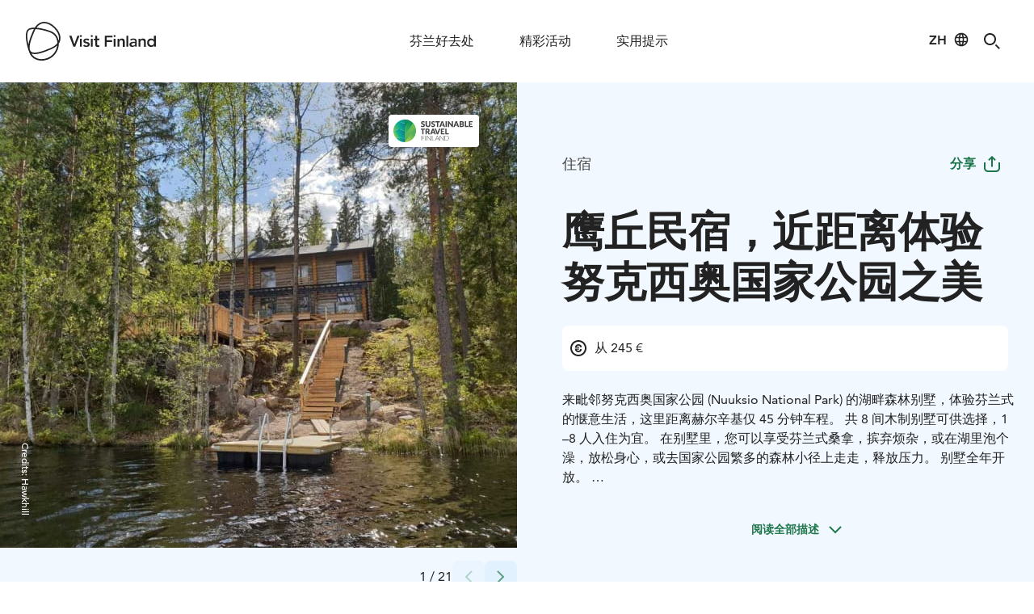

--- FILE ---
content_type: text/html; charset=utf-8
request_url: https://www.visitfinland.com/zh/huodong/197a5c29-80f5-49d9-9002-d4e18711c056/hawkhill-cottage-resort-at-nuuksio-national-park/
body_size: 34190
content:
<!DOCTYPE html><html id="app-root" data-theme="vf" lang="zh"><head><meta charSet="utf-8"/><title>鹰丘民宿，近距离体验努克西奥国家公园之美 | Visit Finland</title><meta name="description" content="来毗邻努克西奥国家公园 (Nuuksio National Park) 的湖畔森林别墅，体验芬兰式的惬意生活，这里距离赫尔辛基仅 45 分钟车程。 共 8 间木制别墅可供选择，1–8 人入住为宜。 在别墅里，您可以享受芬兰式桑拿，摈弃烦杂，或在湖里泡个澡，放松身心，或去国家公园繁多的森林小径上走走，释放压力。 别墅全年开放。 

鹰丘民宿 (Hawkhill Cottage Resort) 提供丰富的户外活动，您可跟随向导前去游览，或去国家公园骑马，或泛舟湖上。 这里还有各类山地自行车和站立式桨板等设备可供出租。

如果饿了，野外厨师 Anssi 将为您烹制具有现代特色的芬兰风味佳肴。 当然，保证低排放！

欢迎您来鹰丘民宿落脚！"/><link rel="canonical" href="https://www.visitfinland.com/zh/huodong/197a5c29-80f5-49d9-9002-d4e18711c056/hawkhill-cottage-resort-at-nuuksio-national-park/"/><link rel="alternate" hrefLang="en" href="https://www.visitfinland.com/en/product/197a5c29-80f5-49d9-9002-d4e18711c056/hawkhill-resort-cottages-saunas/"/><link rel="alternate" hrefLang="x-default" href="https://www.visitfinland.com/en/product/197a5c29-80f5-49d9-9002-d4e18711c056/hawkhill-resort-cottages-saunas/"/><link rel="alternate" hrefLang="sv" href="https://www.visitfinland.com/sv/produkt/197a5c29-80f5-49d9-9002-d4e18711c056/hawkhill-resort-cottages-saunas/"/><link rel="alternate" hrefLang="de" href="https://www.visitfinland.com/de/produkt/197a5c29-80f5-49d9-9002-d4e18711c056/hawkhill-resort-cottages-saunas/"/><link rel="alternate" hrefLang="fr" href="https://www.visitfinland.com/fr/produit/197a5c29-80f5-49d9-9002-d4e18711c056/hawkhill-resort-cottages-saunas/"/><link rel="alternate" hrefLang="es" href="https://www.visitfinland.com/es/producto/197a5c29-80f5-49d9-9002-d4e18711c056/hawkhill-resort-cottages-saunas/"/><link rel="alternate" hrefLang="it" href="https://www.visitfinland.com/it/prodotto/197a5c29-80f5-49d9-9002-d4e18711c056/hawkhill-resort-cottages-saunas/"/><link rel="alternate" hrefLang="zh" href="https://www.visitfinland.com/zh/huodong/197a5c29-80f5-49d9-9002-d4e18711c056/hawkhill-resort-cottages-saunas/"/><link rel="alternate" hrefLang="ja" href="https://www.visitfinland.com/ja/purodakuto/197a5c29-80f5-49d9-9002-d4e18711c056/hawkhill-resort-cottages-saunas/"/><meta http-equiv="content-language" content="zh"/><meta name="robots" content="follow, index"/><meta name="AddSearchBot" content="follow, index"/><meta name="viewport" content="width=device-width, initial-scale=1.0"/><link rel="apple-touch-icon" sizes="180x180" href="/favicon/apple-touch-icon.png"/><link rel="icon" type="image/png" sizes="32x32" href="/favicon/favicon-32x32.png"/><link rel="icon" type="image/png" sizes="16x16" href="/favicon/favicon-16x16.png"/><link rel="manifest" href="/favicon/site.webmanifest"/><link rel="mask-icon" href="/favicon/safari-pinned-tab.svg" color="#5bbad5"/><meta name="p:domain_verify" content="1679f035d5c37f0209a49430f5391e08"/><meta name="msapplication-TileColor" content="#da532c"/><meta name="theme-color" content="#ffffff"/><meta name="twitter:card" content="summary_large_image"/><meta name="twitter:title" content="鹰丘民宿，近距离体验努克西奥国家公园之美 | Visit Finland"/><meta name="twitter:description" content="来毗邻努克西奥国家公园 (Nuuksio National Park) 的湖畔森林别墅，体验芬兰式的惬意生活，这里距离赫尔辛基仅 45 分钟车程。 共 8 间木制别墅可供选择，1–8 人入住为宜。 在别墅里，您可以享受芬兰式桑拿，摈弃烦杂，或在湖里泡个澡，放松身心，或去国家公园繁多的森林小径上走走，释放压力。 别墅全年开放。 

鹰丘民宿 (Hawkhill Cottage Resort) 提供丰富的户外活动，您可跟随向导前去游览，或去国家公园骑马，或泛舟湖上。 这里还有各类山地自行车和站立式桨板等设备可供出租。

如果饿了，野外厨师 Anssi 将为您烹制具有现代特色的芬兰风味佳肴。 当然，保证低排放！

欢迎您来鹰丘民宿落脚！"/><meta name="twitter:image" content="https://cdn-datahub.visitfinland.com/images/161ef2e0-d355-11eb-a8b5-0d99be0b7375-Hawkhill-0-Adele-2021.jpg?s=1200"/><meta property="og:type" content="article"/><meta property="og:title" content="鹰丘民宿，近距离体验努克西奥国家公园之美 | Visit Finland"/><meta property="og:description" content="来毗邻努克西奥国家公园 (Nuuksio National Park) 的湖畔森林别墅，体验芬兰式的惬意生活，这里距离赫尔辛基仅 45 分钟车程。 共 8 间木制别墅可供选择，1–8 人入住为宜。 在别墅里，您可以享受芬兰式桑拿，摈弃烦杂，或在湖里泡个澡，放松身心，或去国家公园繁多的森林小径上走走，释放压力。 别墅全年开放。 

鹰丘民宿 (Hawkhill Cottage Resort) 提供丰富的户外活动，您可跟随向导前去游览，或去国家公园骑马，或泛舟湖上。 这里还有各类山地自行车和站立式桨板等设备可供出租。

如果饿了，野外厨师 Anssi 将为您烹制具有现代特色的芬兰风味佳肴。 当然，保证低排放！

欢迎您来鹰丘民宿落脚！"/><meta property="og:url" content="https://www.visitfinland.com/zh/huodong/197a5c29-80f5-49d9-9002-d4e18711c056/hawkhill-cottage-resort-at-nuuksio-national-park/"/><meta property="og:image" content="https://cdn-datahub.visitfinland.com/images/161ef2e0-d355-11eb-a8b5-0d99be0b7375-Hawkhill-0-Adele-2021.jpg?s=1200"/><meta name="version" content="5.28.0"/><meta name="next-head-count" content="35"/><script id="gtm" defer="" nonce="VPD/nK94JNbL7ii76QB2TA==">(function(w,d,s,l,i){w[l]=w[l]||[];w[l].push({'gtm.start': new Date().getTime(),event:'gtm.js'});var f=d.getElementsByTagName(s)[0],j=d.createElement(s),dl=l!='dataLayer'?'&l='+l:'';j.async=true;j.src='https://www.googletagmanager.com/gtm.js?id='+i+dl;var n=d.querySelector('[nonce]');n&&j.setAttribute('nonce',n.nonce||n.getAttribute('nonce'));f.parentNode.insertBefore(j,f);})(window,document,'script','dataLayer','GTM-N582N6M');</script><link rel="preload" href="/static/fonts/AvenirLTW02-55Roman.woff2" as="font" type="font/woff2" crossorigin="anonymous"/><link rel="preload" href="/static/fonts/AvenirLTW02-65Medium.woff2" as="font" type="font/woff2" crossorigin="anonymous"/><link rel="preload" href="/static/fonts/AvenirLTW02-85Heavy.woff2" as="font" type="font/woff2" crossorigin="anonymous"/><link rel="preload" href="/static/fonts/finlandica-bold.woff" as="font" type="font/woff" crossorigin="anonymous"/><link rel="preload" href="/static/fonts/finlandica-regular.woff" as="font" type="font/woff" crossorigin="anonymous"/><link rel="preload" href="/_next/static/css/0c8e11f0e2895522.css" as="style"/><link rel="stylesheet" href="/_next/static/css/0c8e11f0e2895522.css" data-n-p=""/><link rel="preload" href="/_next/static/css/5852a28a352c16a8.css" as="style"/><link rel="stylesheet" href="/_next/static/css/5852a28a352c16a8.css" data-n-p=""/><link rel="preload" href="/_next/static/css/b63877f2b0f5e101.css" as="style"/><link rel="stylesheet" href="/_next/static/css/b63877f2b0f5e101.css" data-n-p=""/><noscript data-n-css=""></noscript><script defer="" nomodule="" src="/_next/static/chunks/polyfills-c67a75d1b6f99dc8.js"></script><script defer="" src="/_next/static/chunks/4905.7e2aec1b15afef07.js"></script><script defer="" src="/_next/static/chunks/2791.01a824148105c5e1.js"></script><script defer="" src="/_next/static/chunks/3802.03cc1304a83f1a83.js"></script><script defer="" src="/_next/static/chunks/6110.3d20a215981642aa.js"></script><script defer="" src="/_next/static/chunks/4030.ef9522d361ed4ca9.js"></script><script defer="" src="/_next/static/chunks/8682.2cd9bb77fa694207.js"></script><script defer="" src="/_next/static/chunks/393.7b1ddd6f3e4696d0.js"></script><script defer="" src="/_next/static/chunks/317.865f4bead5887180.js"></script><script defer="" src="/_next/static/chunks/1165.47363b9aae5a6752.js"></script><script defer="" src="/_next/static/chunks/5243.685452ca1301fcf6.js"></script><script defer="" src="/_next/static/chunks/4572.dadf44764d1740e2.js"></script><script defer="" src="/_next/static/chunks/8298.0dcc4be9a736d437.js"></script><script defer="" src="/_next/static/chunks/6654.7937bed6446e2f7c.js"></script><script defer="" src="/_next/static/chunks/4849.5848b1376392ba9c.js"></script><script defer="" src="/_next/static/chunks/1702.e94e4923ed6b05d2.js"></script><script src="/_next/static/chunks/webpack-6a662bb1cce190c0.js" defer=""></script><script src="/_next/static/chunks/framework-865ca2452d0d8aa2.js" defer=""></script><script src="/_next/static/chunks/main-62ae252dbf580278.js" defer=""></script><script src="/_next/static/chunks/emotion-3d9646c78e3527e9.js" defer=""></script><script src="/_next/static/chunks/i18n-8cf9ece52c8c44c1.js" defer=""></script><script src="/_next/static/chunks/pages/_app-726b4f1c8377fbeb.js" defer=""></script><script src="/_next/static/chunks/vendors-e5056d2d4df89dc7.js" defer=""></script><script src="/_next/static/chunks/6889-584d39d698ce95ae.js" defer=""></script><script src="/_next/static/chunks/4529-cb3ff291003844eb.js" defer=""></script><script src="/_next/static/chunks/3658-f705038bad12d722.js" defer=""></script><script src="/_next/static/chunks/1097-30b81e1bbe94c5cd.js" defer=""></script><script src="/_next/static/chunks/2572-ec168748487f3f69.js" defer=""></script><script src="/_next/static/chunks/3853-bf0f224767042c43.js" defer=""></script><script src="/_next/static/chunks/8055-04443a0cb4e26a08.js" defer=""></script><script src="/_next/static/chunks/pages/product/%5BproductId%5D/%5BproductSlug%5D-5147f77116cc580b.js" defer=""></script><script src="/_next/static/r8lZLCZqLq_oeu7_fwwNR/_buildManifest.js" defer=""></script><script src="/_next/static/r8lZLCZqLq_oeu7_fwwNR/_ssgManifest.js" defer=""></script></head><body><noscript><iframe src="https://www.googletagmanager.com/ns.html?id=GTM-N582N6M" height="0" width="0" style="display:none;visibility:hidden"></iframe></noscript><div id="__next"><style data-emotion="css-global 609ni6">*,::before,::after{box-sizing:border-box;}::before,::after{-webkit-text-decoration:inherit;text-decoration:inherit;vertical-align:inherit;}html{cursor:default;line-height:1.5;-moz-tab-size:4;tab-size:4;-webkit-tap-highlight-color:transparent;-ms-text-size-adjust:100%;-webkit-text-size-adjust:100%;word-break:break-word;}body{margin:0;}h1{font-size:2em;margin:0.67em 0;}dl dl,dl ol,dl ul,ol dl,ul dl{margin:0;}ol ol,ol ul,ul ol,ul ul{margin:0;}hr{color:inherit;height:0;overflow:visible;}main{display:block;}nav ol,nav ul{list-style:none;padding:0;}nav li::before{content:"\200B";}pre{font-family:monospace,monospace;font-size:1em;overflow:auto;-ms-overflow-style:scrollbar;}a{background-color:transparent;}abbr[title]{-webkit-text-decoration:underline;text-decoration:underline;-webkit-text-decoration:underline dotted;text-decoration:underline dotted;}b,strong{font-weight:bolder;}code,kbd,samp{font-family:monospace,monospace;font-size:1em;}small{font-size:80%;}audio,canvas,iframe,img,svg,video{vertical-align:middle;}audio,video{display:inline-block;}audio:not([controls]){display:none;height:0;}iframe{border-style:none;}img{border-style:none;}svg:not([fill]){fill:currentColor;}svg:not(:root){overflow:hidden;}table{border-collapse:collapse;border-color:inherit;text-indent:0;}button,input,select{margin:0;}button{overflow:visible;text-transform:none;}button,[type="button"],[type="reset"],[type="submit"]{-webkit-appearance:button;}fieldset{border:1px solid #a0a0a0;padding:0.35em 0.75em 0.625em;}input{overflow:visible;}legend{color:inherit;display:table;max-width:100%;white-space:normal;}progress{display:inline-block;vertical-align:baseline;}select{text-transform:none;}textarea{margin:0;overflow:auto;resize:vertical;resize:block;}[type="checkbox"],[type="radio"]{padding:0;}[type="search"]{-webkit-appearance:textfield;outline-offset:-2px;}::-webkit-inner-spin-button,::-webkit-outer-spin-button{height:auto;}::-webkit-input-placeholder{color:inherit;opacity:0.54;}::-webkit-search-decoration{-webkit-appearance:none;}::-webkit-file-upload-button{-webkit-appearance:button;font:inherit;}::-moz-focus-inner{border-style:none;padding:0;}:-moz-focusring{outline:1px dotted ButtonText;}:-moz-ui-invalid{box-shadow:none;}details{display:block;}dialog{background-color:white;border:solid;color:black;display:block;height:-moz-fit-content;height:-webkit-fit-content;height:-webkit-fit-content;height:-moz-fit-content;height:fit-content;left:0;margin:auto;padding:1em;position:absolute;right:0;width:-moz-fit-content;width:-webkit-fit-content;width:-webkit-fit-content;width:-moz-fit-content;width:fit-content;}dialog:not([open]){display:none;}summary{display:-webkit-box;display:-webkit-list-item;display:-ms-list-itembox;display:list-item;}canvas{display:inline-block;}template{display:none;}a,area,button,input,label,select,summary,textarea,[tabindex]{-ms-touch-action:manipulation;}[hidden]{display:none;}[aria-busy="true"]{cursor:progress;}[aria-controls]{cursor:pointer;}[aria-disabled="true"],[disabled]{cursor:not-allowed;}[aria-hidden="false"][hidden]{display:initial;}[aria-hidden="false"][hidden]:not(:focus){clip:rect(0, 0, 0, 0);position:absolute;}</style><style data-emotion="css-global 1mw72ue">html{font-size:62.5%;color:#222222;scroll-padding-top:7.2rem;}body{font-family:Avenir,sans-serif;font-weight:400;font-style:normal;font-size:1.6rem;line-height:2.4rem;margin:0;padding:0;}h1,h2,h3,h4,h5,h6{margin:0;padding:0;border:0;outline:0;font-style:inherit;font-size:100%;font-family:inherit;vertical-align:baseline;}p{font-family:Avenir,sans-serif;font-weight:400;font-style:normal;font-size:1.6rem;line-height:2.4rem;}a{font-family:Avenir,sans-serif;font-weight:800;font-style:normal;font-size:1.6rem;line-height:2.4rem;-webkit-text-decoration:none;text-decoration:none;color:#1D764A;}a:hover{text-decoration-line:underline;}@font-face{font-family:Ginto Nord;src:url("/static/fonts/ABCGintoNordVariable.woff2") format("woff2");font-weight:300;font-style:normal;font-display:swap;font-feature-settings:ss03;}@font-face{font-family:Ginto Nord;src:url("/static/fonts/ABCGintoNordVariable.woff2") format("woff2");font-weight:400;font-style:normal;font-display:swap;font-feature-settings:ss03;}@font-face{font-family:Ginto Nord;src:url("/static/fonts/ABCGintoNordVariable.woff2") format("woff2");font-weight:500;font-style:normal;font-display:swap;font-feature-settings:ss03;}@font-face{font-family:Ginto Nord;src:url("/static/fonts/ABCGintoNordVariable.woff2") format("woff2");font-weight:700;font-style:normal;font-display:swap;font-feature-settings:ss03;}@font-face{font-family:Avenir;src:url("/static/fonts/AvenirLTW02-55Roman.woff2") format("woff2");font-weight:400;font-style:normal;font-display:swap;font-feature-settings:ss03;}@font-face{font-family:Avenir;src:url("/static/fonts/AvenirLTW02-65Medium.woff2") format("woff2");font-weight:500;font-style:normal;font-display:swap;font-feature-settings:ss03;}@font-face{font-family:Avenir;src:url("/static/fonts/AvenirLTW02-85Heavy.woff2") format("woff2");font-weight:800;font-style:normal;font-display:swap;font-feature-settings:ss03;}@font-face{font-family:Finlandica;src:url("/static/fonts/finlandica-bold.woff") format("woff");font-weight:700;font-style:normal;font-display:swap;font-feature-settings:ss03;}@font-face{font-family:Finlandica;src:url("/static/fonts/finlandica-regular.woff") format("woff");font-weight:400;font-style:normal;font-display:swap;font-feature-settings:ss03;}</style><header class="Grid_grid--new__wrapper__JGRM9 Navigation_navigation__0dS3_ Navigation_navigation--secondary__k8Ptk" data-testid="navigation"><div class="Grid_grid--new__vc4wQ Grid_grid--new__full_width___gn8u Navigation_navigation__grid__XtU2E" data-testid="navigation"><a title="Visit Finland" class="Navigation_navigation__home-link__4Jkd_" href="/zh/"></a><nav aria-label="Main" data-orientation="horizontal" dir="ltr" class="NavigationMainDesktop_root__Kdfms"><div style="position:relative"><ul data-orientation="horizontal" class="NavigationMainDesktop_list__dVxTX" dir="ltr"><li class="NavigationMainDesktop_item__b7l3i"><button id="radix-:Rklm:-trigger-radix-:R1bklm:" data-state="closed" aria-expanded="false" aria-controls="radix-:Rklm:-content-radix-:R1bklm:" class="NavigationMainDesktop_trigger__ckzU6" data-radix-collection-item="">芬兰好去处</button></li><li class="NavigationMainDesktop_item__b7l3i"><button id="radix-:Rklm:-trigger-radix-:R2bklm:" data-state="closed" aria-expanded="false" aria-controls="radix-:Rklm:-content-radix-:R2bklm:" class="NavigationMainDesktop_trigger__ckzU6" data-radix-collection-item="">精彩活动</button></li><li class="NavigationMainDesktop_item__b7l3i"><button id="radix-:Rklm:-trigger-radix-:R3bklm:" data-state="closed" aria-expanded="false" aria-controls="radix-:Rklm:-content-radix-:R3bklm:" class="NavigationMainDesktop_trigger__ckzU6" data-radix-collection-item="">实用提示</button></li></ul></div><div class="NavigationMainDesktop_viewportPosition__ewL4Z"></div></nav><div class="Navigation_navigation__icons__emhVC"><div><button class="LanguageSelector_languageSelector__KP1B_" type="button" data-testid="language-dropdown-button" aria-label="Language: zh" id="radix-:R1slm:" aria-haspopup="menu" aria-expanded="false" data-state="closed"><span aria-hidden="true">ZH</span></button></div><button type="button" class="Navigation_navigationSearchButton__Byetg" aria-label="Search" data-testid="search-button" data-open="false"></button><button type="button" class="Navigation_navigation__mobile-menu-button__InKrW" data-testid="mobile-menu-button" aria-label="Menu" data-open="false"></button></div></div></header><div class="MobileMenu_overlay___8Lws"><div class="MobileMenu_modal__x7OI5"><div class="MobileMenu_accordion__RgQ_4" data-orientation="vertical"><div data-state="closed" data-orientation="vertical" class="MobileMenu_item___P0l_"><h3 data-orientation="vertical" data-state="closed" class="MobileMenu_header__P3Ya_"><button type="button" aria-controls="radix-:R1b5m:" aria-expanded="false" data-state="closed" data-orientation="vertical" id="radix-:Rb5m:" class="MobileMenu_trigger__gK2yD" data-radix-collection-item=""><span>芬兰好去处</span></button></h3><div data-state="closed" id="radix-:R1b5m:" hidden="" role="region" aria-labelledby="radix-:Rb5m:" data-orientation="vertical" class="MobileMenu_content__F9ORF" style="--radix-accordion-content-height:var(--radix-collapsible-content-height);--radix-accordion-content-width:var(--radix-collapsible-content-width)"></div></div><div data-state="closed" data-orientation="vertical" class="MobileMenu_item___P0l_"><h3 data-orientation="vertical" data-state="closed" class="MobileMenu_header__P3Ya_"><button type="button" aria-controls="radix-:R1j5m:" aria-expanded="false" data-state="closed" data-orientation="vertical" id="radix-:Rj5m:" class="MobileMenu_trigger__gK2yD" data-radix-collection-item=""><span>精彩活动</span></button></h3><div data-state="closed" id="radix-:R1j5m:" hidden="" role="region" aria-labelledby="radix-:Rj5m:" data-orientation="vertical" class="MobileMenu_content__F9ORF" style="--radix-accordion-content-height:var(--radix-collapsible-content-height);--radix-accordion-content-width:var(--radix-collapsible-content-width)"></div></div><div data-state="closed" data-orientation="vertical" class="MobileMenu_item___P0l_"><h3 data-orientation="vertical" data-state="closed" class="MobileMenu_header__P3Ya_"><button type="button" aria-controls="radix-:R1r5m:" aria-expanded="false" data-state="closed" data-orientation="vertical" id="radix-:Rr5m:" class="MobileMenu_trigger__gK2yD" data-radix-collection-item=""><span>实用提示</span></button></h3><div data-state="closed" id="radix-:R1r5m:" hidden="" role="region" aria-labelledby="radix-:Rr5m:" data-orientation="vertical" class="MobileMenu_content__F9ORF" style="--radix-accordion-content-height:var(--radix-collapsible-content-height);--radix-accordion-content-width:var(--radix-collapsible-content-width)"></div></div></div><div class="MobileMenu_footer__0SJcH"><h3 class="MobileMenu_footerHeader__qnaW1">与我们合作</h3><div class="MobileMenu_footerLinks__dBv63"><a href="https://fcb.visitfinland.com/en/" class="MobileMenu_footerLink__re1Nv" target="_blank" rel="noreferrer">商务活动</a><a href="https://media.visitfinland.com/en/" class="MobileMenu_footerLink__re1Nv" target="_blank" rel="noreferrer">媒体</a><a href="https://travel-trade.visitfinland.com/en/" class="MobileMenu_footerLink__re1Nv" target="_blank" rel="noreferrer">旅行社</a></div></div></div></div><main style="margin-top:10.2rem"><h1 class="visually-hidden">Visit Finland</h1><style data-emotion="css d7vnqj">.css-d7vnqj{display:-webkit-box;display:-webkit-flex;display:-ms-flexbox;display:flex;-webkit-flex-direction:column;-ms-flex-direction:column;flex-direction:column;-webkit-align-items:center;-webkit-box-align:center;-ms-flex-align:center;align-items:center;width:100%;}</style><div class="productPage isArticle css-d7vnqj"><style data-emotion="css grat5o">.css-grat5o{position:relative;width:100%;display:-webkit-box;display:-webkit-flex;display:-ms-flexbox;display:flex;-webkit-flex-direction:column;-ms-flex-direction:column;flex-direction:column;-webkit-align-items:center;-webkit-box-align:center;-ms-flex-align:center;align-items:center;overflow:visible;}</style><div class="Grid css-grat5o"><style data-emotion="css 1mx3lcc">.css-1mx3lcc{position:absolute;top:0;left:0;width:100%;height:100%;overflow:hidden;}</style><div class="background css-1mx3lcc"></div><style data-emotion="css 1dt7hju">.css-1dt7hju{position:relative;display:grid;width:100%;justify-items:center;grid-template-columns:repeat(4, 1fr);grid-auto-rows:auto;max-width:none;-webkit-column-gap:0;column-gap:0;padding:0 0 0 0;}.css-1dt7hju>*{position:relative;}@media screen and (min-width: 600px){.css-1dt7hju{grid-template-columns:repeat(4, 1fr);max-width:none;-webkit-column-gap:0;column-gap:0;padding:0 0 0 0;}}@media screen and (min-width: 900px){.css-1dt7hju{grid-template-columns:repeat(12, 1fr);max-width:none;-webkit-column-gap:0;column-gap:0;padding:0 0 0 0;}}@media screen and (min-width: 1024px){.css-1dt7hju{grid-template-columns:repeat(12, 1fr);max-width:none;-webkit-column-gap:0;column-gap:0;padding:0 0 0 0;}}@media screen and (min-width: 1440px){.css-1dt7hju{grid-template-columns:repeat(12, 1fr);max-width:none;-webkit-column-gap:0;column-gap:0;padding:0 0 0 0;}}</style><div class="content css-1dt7hju"><style data-emotion="css o487dk">.css-o487dk{grid-column:span 6;width:100%;background-color:#F1F8FF;}@media screen and (min-width: 900px){.css-o487dk{height:80vh;min-height:0px;}}.css-o487dk .swiper-pagination{left:35%;}@media screen and (min-width: 600px){.css-o487dk .swiper-pagination{left:45%;}}@media screen and (min-width: 900px){.css-o487dk .swiper-pagination{left:auto;}}.css-o487dk.imageDisplay{height:auto;min-height:0;}</style><div class="imageDisplay css-o487dk"></div><style data-emotion="css bns532">.css-bns532{grid-column:span 6;width:100%;background-color:#F1F8FF;}@media screen and (min-width: 900px){.css-bns532{min-height:0px;}}.css-bns532 .swiper-pagination{left:35%;}@media screen and (min-width: 600px){.css-bns532 .swiper-pagination{left:45%;}}@media screen and (min-width: 900px){.css-bns532 .swiper-pagination{left:auto;}}.css-bns532.imageDisplay{height:auto;min-height:0;}</style><div class="false css-bns532"><style data-emotion="css 1e23dv3">.css-1e23dv3{width:100%;height:100%;background-color:#F1F8FF;padding-bottom:2.4rem;}@media screen and (min-width: 600px){.css-1e23dv3{padding:0;max-height:100%;}}.css-1e23dv3 h1{font-family:Ginto Nord,sans-serif;font-weight:700;font-style:normal;font-size:3.4rem;line-height:4.4rem;margin-left:2.4rem;margin-right:1.6rem;margin-top:0.8rem;margin-bottom:2.4rem;}@media screen and (min-width: 600px){.css-1e23dv3 h1{font-size:4.4rem;line-height:5.6rem;}}@media screen and (min-width: 1024px){.css-1e23dv3 h1{font-size:5.2rem;line-height:6.2rem;}}@media screen and (min-width: 1024px){.css-1e23dv3 h1{margin-left:5.6rem;margin-top:2.4rem;margin-bottom:2.4rem;}}@media screen and (min-width: 1440px){.css-1e23dv3 h1{word-break:normal;}}.css-1e23dv3 .expander{border-style:none;background:none;color:100:#F8FFF6;200:#E8F9EA;300:#E1F7E3;400:#D9F5DC;500:#D2F3D4;600:#BCE3BF;700:#1D764A;}</style><div class="productDescription css-1e23dv3"><style data-emotion="css xnjtdf">@media screen and (min-width: 600px){.css-xnjtdf{height:100%;}}@media screen and (min-width: 1440px){.css-xnjtdf{max-width:calc(1328px / 2);}}</style><div class="css-xnjtdf"><style data-emotion="css 1fdfhnn">.css-1fdfhnn{width:100%;display:-webkit-box;display:-webkit-flex;display:-ms-flexbox;display:flex;-webkit-flex-direction:row;-ms-flex-direction:row;flex-direction:row;-webkit-box-pack:justify;-webkit-justify-content:space-between;justify-content:space-between;-webkit-align-items:center;-webkit-box-align:center;-ms-flex-align:center;align-items:center;padding-top:3.2rem;}.css-1fdfhnn p{color:#454545;font-family:Avenir,sans-serif;font-weight:300;font-style:normal;font-size:1.8rem;line-height:2.8rem;margin:0 0 0 2.4rem;}@media screen and (min-width: 1024px){.css-1fdfhnn p{margin-left:5.6rem;}}.css-1fdfhnn .buttonContainer{display:-webkit-box;display:-webkit-flex;display:-ms-flexbox;display:flex;-webkit-flex-direction:row;-ms-flex-direction:row;flex-direction:row;}@media screen and (min-width: 1024px){.css-1fdfhnn .buttonContainer{margin-right:1.6rem;}}.css-1fdfhnn .buttonContainer .mobile-heart{display:block;}@media screen and (min-width: 600px){.css-1fdfhnn .buttonContainer .mobile-heart{display:none;}}.css-1fdfhnn .buttonContainer .desktop-heart{display:none;}@media screen and (min-width: 600px){.css-1fdfhnn .buttonContainer .desktop-heart{display:block;}}@media screen and (min-width: 1024px){.css-1fdfhnn{padding-top:7.2rem;}}</style><div class="css-1fdfhnn"><p>住宿</p><div class="buttonContainer"><style data-emotion="css jvladi">.css-jvladi{display:-webkit-box;display:-webkit-flex;display:-ms-flexbox;display:flex;}@media screen and (min-width: 600px){.css-jvladi{display:none;}}</style><div class="css-jvladi"><style data-emotion="css 1jkwzb7">.css-1jkwzb7{font-family:Avenir,sans-serif;font-weight:800;font-style:normal;font-size:1.6rem;line-height:2.4rem;cursor:pointer;vertical-align:middle;border-radius:0.8rem;border:none;text-align:center;display:-webkit-inline-box;display:-webkit-inline-flex;display:-ms-inline-flexbox;display:inline-flex;-webkit-flex-direction:row;-ms-flex-direction:row;flex-direction:row;-webkit-box-pack:center;-ms-flex-pack:center;-webkit-justify-content:center;justify-content:center;-webkit-align-items:center;-webkit-box-align:center;-ms-flex-align:center;align-items:center;padding:1.6rem 2.4rem;outline:none;font-family:Avenir,sans-serif;font-weight:900;font-style:normal;font-size:1.4rem;line-height:2.0rem;background-color:transparent;color:#1D764A;-webkit-transition:all 0.2s ease-in-out;transition:all 0.2s ease-in-out;padding:1rem 0.5rem 1rem 0;}@media screen and (min-width: 600px){.css-1jkwzb7{padding:1.6rem 2.4rem;font-family:Avenir,sans-serif;font-weight:800;font-style:normal;font-size:1.6rem;line-height:2.4rem;}}.css-1jkwzb7:hover{background:#FFFFFF;}.css-1jkwzb7:active{background:#FFFFFF;}.css-1jkwzb7:focus{background:#FFFFFF;}</style><button type="button" class="css-1jkwzb7">分享<style data-emotion="css 15u29f9">.css-15u29f9{margin-left:0.8rem;position:relative;display:-webkit-box;display:-webkit-flex;display:-ms-flexbox;display:flex;-webkit-box-pack:center;-ms-flex-pack:center;-webkit-justify-content:center;justify-content:center;-webkit-align-content:center;-ms-flex-line-pack:center;align-content:center;}@media screen and (min-width: 600px){.css-15u29f9{margin:auto;margin-left:0.8rem;}}</style><div class="css-15u29f9"><style data-emotion="css 1o5scj">.css-1o5scj{display:block;}@media screen and (min-width: 600px){.css-1o5scj{display:none;}}</style><style data-emotion="css 1a1vbmh">.css-1a1vbmh{color:currentColor;display:block;}.css-1a1vbmh svg{color:#1D764A;}@media screen and (min-width: 600px){.css-1a1vbmh{display:none;}}</style><span class="css-1a1vbmh"><svg id="Icon_Share_20" xmlns="http://www.w3.org/2000/svg" xmlns:xlink="http://www.w3.org/1999/xlink" x="0px" y="0px" width="20px" height="20px" viewBox="0 0 20 20" enable-background="new 0 0 20 20" xml:space="preserve"><rect y="0" fill="none" width="20" height="20"></rect><g><path d="M16.2,9v4.8c0,1.3-1.1,2.4-2.4,2.4H6.2c-1.3,0-2.4-1.1-2.4-2.4V9H2v4.8C2,16.1,3.9,18,6.2,18h7.5c2.3,0,4.2-1.9,4.2-4.2V9 H16.2z"></path><polygon points="9.2,5.3 9.2,13 10.8,13 10.8,5.3 12.7,7.1 13.9,5.9 10,2 6.1,5.9 7.3,7.1  "></polygon></g></svg></span><style data-emotion="css 1teezmu">.css-1teezmu{display:none;}@media screen and (min-width: 600px){.css-1teezmu{display:block;}}</style><style data-emotion="css 1hqdyf3">.css-1hqdyf3{color:currentColor;display:none;}.css-1hqdyf3 svg{color:#1D764A;}@media screen and (min-width: 600px){.css-1hqdyf3{display:block;}}</style><span class="css-1hqdyf3"><svg id="Icon_Share_24" xmlns="http://www.w3.org/2000/svg" xmlns:xlink="http://www.w3.org/1999/xlink" x="0px" y="0px" width="24px" height="24px" viewBox="0 0 24 24" enable-background="new 0 0 24 24" xml:space="preserve"><rect y="0" fill="none" width="24" height="24"></rect><g><path d="M20,10v7c0,1.7-1.3,3-3,3H7c-1.7,0-3-1.3-3-3v-7H2v7c0,2.8,2.2,5,5,5h10c2.8,0,5-2.2,5-5v-7H20z"></path><polygon points="11,5.6 11,15.4 13,15.4 13,5.6 15.3,8 16.7,6.7 12,2 7.3,6.7 8.7,8  "></polygon></g></svg></span></div></button></div><style data-emotion="css ky2u4u">@media screen and (min-width: 0px){.css-ky2u4u{display:none;}}@media screen and (min-width: 600px){.css-ky2u4u{display:block;}}</style><div class="css-ky2u4u"><style data-emotion="css 4tcvjy">.css-4tcvjy{overflow:"hidden";position:"fixed";}</style><button type="button" class="css-1jkwzb7">分享<div class="css-15u29f9"><span class="css-1a1vbmh"><svg id="Icon_Share_20" xmlns="http://www.w3.org/2000/svg" xmlns:xlink="http://www.w3.org/1999/xlink" x="0px" y="0px" width="20px" height="20px" viewBox="0 0 20 20" enable-background="new 0 0 20 20" xml:space="preserve"><rect y="0" fill="none" width="20" height="20"></rect><g><path d="M16.2,9v4.8c0,1.3-1.1,2.4-2.4,2.4H6.2c-1.3,0-2.4-1.1-2.4-2.4V9H2v4.8C2,16.1,3.9,18,6.2,18h7.5c2.3,0,4.2-1.9,4.2-4.2V9 H16.2z"></path><polygon points="9.2,5.3 9.2,13 10.8,13 10.8,5.3 12.7,7.1 13.9,5.9 10,2 6.1,5.9 7.3,7.1  "></polygon></g></svg></span><span class="css-1hqdyf3"><svg id="Icon_Share_24" xmlns="http://www.w3.org/2000/svg" xmlns:xlink="http://www.w3.org/1999/xlink" x="0px" y="0px" width="24px" height="24px" viewBox="0 0 24 24" enable-background="new 0 0 24 24" xml:space="preserve"><rect y="0" fill="none" width="24" height="24"></rect><g><path d="M20,10v7c0,1.7-1.3,3-3,3H7c-1.7,0-3-1.3-3-3v-7H2v7c0,2.8,2.2,5,5,5h10c2.8,0,5-2.2,5-5v-7H20z"></path><polygon points="11,5.6 11,15.4 13,15.4 13,5.6 15.3,8 16.7,6.7 12,2 7.3,6.7 8.7,8  "></polygon></g></svg></span></div></button></div></div></div><style data-emotion="css 1hjcu1t">.css-1hjcu1t{-ms-hyphens:auto;-moz-hyphens:auto;-webkit-hyphens:auto;-webkit-hyphens:auto;-moz-hyphens:auto;-ms-hyphens:auto;hyphens:auto;}</style><h1 class="css-1hjcu1t">鹰丘民宿，近距离体验努克西奥国家公园之美</h1><style data-emotion="css qqo0sk">.css-qqo0sk{display:-webkit-box;display:-webkit-flex;display:-ms-flexbox;display:flex;-webkit-flex-direction:column;-ms-flex-direction:column;flex-direction:column;background-color:#FFFFFF;border-radius:0.8rem;margin:0 2.4rem 2.4rem 2.4rem;}@media screen and (min-width: 900px){.css-qqo0sk{-webkit-flex-direction:row;-ms-flex-direction:row;flex-direction:row;}}@media screen and (min-width: 1024px){.css-qqo0sk{margin:0 3.2rem 2.4rem 5.6rem;}}.css-qqo0sk .iconAndItem{display:-webkit-box;display:-webkit-flex;display:-ms-flexbox;display:flex;-webkit-align-items:center;-webkit-box-align:center;-ms-flex-align:center;align-items:center;}.css-qqo0sk svg{margin:1.6rem 0.8rem;}</style><div class="css-qqo0sk"><div class="iconAndItem"></div><div class="iconAndItem"><style data-emotion="css 1vcqo5c">.css-1vcqo5c{color:currentColor;}</style><span class="css-1vcqo5c"><svg id="Icon_Euro_24" xmlns="http://www.w3.org/2000/svg" xmlns:xlink="http://www.w3.org/1999/xlink" x="0px" y="0px" width="24px" height="24px" viewBox="0 0 24 24" enable-background="new 0 0 24 24" xml:space="preserve"><rect x="0" y="0" fill="none" width="24" height="24"></rect><g><path d="M12,2C6.5,2,2,6.5,2,12s4.5,10,10,10c5.5,0,10-4.5,10-10S17.5,2,12,2z M12,20c-4.4,0-8-3.6-8-8s3.6-8,8-8s8,3.6,8,8 S16.4,20,12,20z"></path><path d="M12.1,15.2c-1,0-1.9-0.5-2.2-1.4h2.9v-1.4H7.7c0,2.9,1.7,4.6,4.4,4.6c2.3,0,3.9-1.5,4.2-3.8l-2.1-0.2 C14.1,14.3,13.3,15.2,12.1,15.2z"></path><path d="M12.1,7c-2.6,0-4.3,1.8-4.4,4.6h5.2v-1.4H9.9c0.3-0.8,1.2-1.4,2.2-1.4c1.2,0,2,0.8,2.1,2.1l2.1-0.2C16,8.4,14.3,7,12.1,7z"></path></g></svg></span>从 245 €</div><div class="iconAndItem"></div></div><style data-emotion="css 16p2sue">.css-16p2sue{position:relative;display:-webkit-box;display:-webkit-flex;display:-ms-flexbox;display:flex;-webkit-flex-direction:column;-ms-flex-direction:column;flex-direction:column;-webkit-transition:all 0.5s ease-in-out;transition:all 0.5s ease-in-out;}</style><div class="css-16p2sue"><style data-emotion="css 17z8cfs">.css-17z8cfs{display:-webkit-box;text-overflow:ellipsis;overflow:hidden;-webkit-line-clamp:5;-webkit-box-orient:vertical;text-align:left;margin:0 2.4rem;}@media screen and (min-width: 1024px){.css-17z8cfs{margin-left:5.6rem;}}</style><div class="css-17z8cfs"><style data-emotion="css 1wnvjz2">.css-1wnvjz2{display:inline;}</style><p class="css-1wnvjz2">来毗邻努克西奥国家公园 (Nuuksio National Park) 的湖畔森林别墅，体验芬兰式的惬意生活，这里距离赫尔辛基仅 45 分钟车程。 共 8 间木制别墅可供选择，1–8 人入住为宜。 在别墅里，您可以享受芬兰式桑拿，摈弃烦杂，或在湖里泡个澡，放松身心，或去国家公园繁多的森林小径上走走，释放压力。 别墅全年开放。 </p><br/><p class="css-1wnvjz2">鹰丘民宿 (Hawkhill Cottage Resort) 提供丰富的户外活动，您可跟随向导前去游览，或去国家公园骑马，或泛舟湖上。 这里还有各类山地自行车和站立式桨板等设备可供出租。</p><br/><p class="css-1wnvjz2">如果饿了，野外厨师 Anssi 将为您烹制具有现代特色的芬兰风味佳肴。 当然，保证低排放！</p><br/><p class="css-1wnvjz2">欢迎您来鹰丘民宿落脚！</p></div><style data-emotion="css 1w4lgy1">.css-1w4lgy1{-webkit-transition:all 0.5s ease-in-out;transition:all 0.5s ease-in-out;}.css-1w4lgy1.tertiary{background:none;padding:0;margin:3.2rem 0 3.2rem 2.4rem;}.css-1w4lgy1.tertiary svg{margin-left:0.8rem;}.css-1w4lgy1.tertiary:focus,.css-1w4lgy1.tertiary:hover{background:none;border:none;box-shadow:none;}.css-1w4lgy1.tertiary:active{background:none;}@media screen and (min-width: 1024px){.css-1w4lgy1.tertiary{margin-left:5.6rem;}}</style><style data-emotion="css jbvua0">.css-jbvua0{display:contents;}</style><span tabindex="-1" class="css-jbvua0"><style data-emotion="css 1n513zf">.css-1n513zf{cursor:pointer;vertical-align:middle;font-family:Avenir,sans-serif;font-style:normal;font-weight:800;font-size:1.8rem;line-height:2.8rem;border-radius:0.8rem;border:none;text-align:center;display:-webkit-inline-box;display:-webkit-inline-flex;display:-ms-inline-flexbox;display:inline-flex;-webkit-flex-direction:row;-ms-flex-direction:row;flex-direction:row;-webkit-box-pack:center;-ms-flex-pack:center;-webkit-justify-content:center;justify-content:center;-webkit-align-items:center;-webkit-box-align:center;-ms-flex-align:center;align-items:center;padding:1.8rem 3.2rem;outline:none;text-wrap:none;-webkit-transition:all 0.2s ease-in-out;transition:all 0.2s ease-in-out;transition-property:background-color,color,border-color;--outline-offset:-2px;-webkit-transition:all 0.5s ease-in-out;transition:all 0.5s ease-in-out;}.css-1n513zf.large{min-height:6.4rem;padding:1.6rem 3.2rem;font-size:1.6rem;line-height:2.4rem;}.css-1n513zf.standard{padding:1.6rem 2.4rem;font-size:1.6rem;line-height:2.4rem;}.css-1n513zf.compact{padding:1rem 1.6rem;font-size:1.4rem;line-height:0.2rem;margin:0 0.5rem;min-height:4rem;}@media screen and (min-width: 600px){.css-1n513zf.compact{padding:1rem 1.6rem;margin:0 0.8rem;}}.css-1n513zf.disabled{cursor:not-allowed;color:#9D9D9D;}.css-1n513zf.disabled path{fill:#9D9D9D!important;}.css-1n513zf.primary{background:#DBEEFE;color:#1D764A;}.css-1n513zf.primary:hover,a:hover>.css-1n513zf.primary{background:#F1F8FF;}.css-1n513zf.primary:active,a:active>.css-1n513zf.primary{background:#E8F4FE;}.css-1n513zf.primary:focus-visible{box-shadow:0 0 0 0.3rem #E6E6E6;}.css-1n513zf.primary:disabled,.css-1n513zf.primary[disabled]{cursor:not-allowed;color:#9D9D9D;background:#F1F8FF;}.css-1n513zf.primary:disabled:hover,.css-1n513zf.primary[disabled]:hover{background:#DBEEFE;box-shadow:none;}.css-1n513zf.primary:disabled path,.css-1n513zf.primary[disabled] path{fill:#9D9D9D!important;}.css-1n513zf.secondary{background:#FFFFFF;border:0.1rem solid #1D764A;color:#1D764A;padding:1.7rem 3.1rem;margin:0 0.8rem;}.css-1n513zf.secondary:hover,a:hover>.css-1n513zf.secondary{background:#E8F9EA;border:0.1rem solid #1D764A;box-sizing:border-box;}.css-1n513zf.secondary:active,a:active>.css-1n513zf.secondary{background-color:#E1F7E3;}.css-1n513zf.secondary:focus-visible{position:static;box-shadow:0 0 0 0.3rem #E6E6E6;}.css-1n513zf.secondary:disabled,.css-1n513zf.secondary[disabled]{background:#F6F6F6;color:#9D9D9D;cursor:not-allowed;border:0.1rem solid #1D764A;}.css-1n513zf.secondary:disabled:hover,.css-1n513zf.secondary[disabled]:hover{box-shadow:none;background:#F6F6F6;}.css-1n513zf.secondary:disabled path,.css-1n513zf.secondary[disabled] path{fill:#9D9D9D!important;}.css-1n513zf.secondary.standard{padding:1.5rem 2.3rem;}.css-1n513zf.secondary.compact{padding:0.9rem 1.5rem;}.css-1n513zf.tertiary{background:transparent;color:#1D764A;}.css-1n513zf.tertiary:hover,a:hover>.css-1n513zf.tertiary{background:#F1F8FF;}.css-1n513zf.tertiary:active,a:active>.css-1n513zf.tertiary{background-color:#E8F4FE;}.css-1n513zf.tertiary:focus-visible{box-shadow:0 0 0 0.3rem #E6E6E6;box-sizing:border-box;}.css-1n513zf.tertiary:disabled,.css-1n513zf.tertiary[disabled]{color:#9D9D9D;cursor:not-allowed;}.css-1n513zf.tertiary:disabled:hover,.css-1n513zf.tertiary[disabled]:hover{box-shadow:none;background:#FFFFFF;}.css-1n513zf.tertiary:disabled path,.css-1n513zf.tertiary[disabled] path{fill:#9D9D9D!important;}.css-1n513zf.transparent{background:transparent;color:#1D764A;}.css-1n513zf.transparent:hover,a:hover>.css-1n513zf.transparent{background:#FFFFFF;}.css-1n513zf.transparent:active,a:active>.css-1n513zf.transparent{background-color:#E8F4FE;}.css-1n513zf.transparent:focus-visible{box-shadow:0 0 0 0.3rem #E6E6E6;box-sizing:border-box;}.css-1n513zf.transparent:disabled,.css-1n513zf.transparent[disabled]{color:#9D9D9D;cursor:not-allowed;}.css-1n513zf.transparent:disabled:hover,.css-1n513zf.transparent[disabled]:hover{box-shadow:none;background:#FFFFFF;}.css-1n513zf.transparent:disabled path,.css-1n513zf.transparent[disabled] path{fill:#9D9D9D!important;}.css-1n513zf.b2b-primary-dark{background:#1D764A;color:#FFFFFF;}.css-1n513zf.b2b-primary-dark:hover,a:hover>.css-1n513zf.b2b-primary-dark{background:#FFFFFF;color:#1D764A;}.css-1n513zf.b2b-primary-dark:active,a:active>.css-1n513zf.b2b-primary-dark{background-color:#E4F2FE;color:#1D764A;}.css-1n513zf.b2b-primary-dark:focus-visible{background:#E4F2FE;color:#1D764A;box-shadow:0 0 0 0.3rem #E6E6E6;box-sizing:border-box;}.css-1n513zf.b2b-primary-dark:disabled,.css-1n513zf.b2b-primary-dark[disabled]{background:#F1F8FF;color:#9D9D9D;cursor:not-allowed;}.css-1n513zf.b2b-primary-dark:disabled:hover,.css-1n513zf.b2b-primary-dark[disabled]:hover{box-shadow:none;background:#FFFFFF;}.css-1n513zf.b2b-primary-dark:disabled path,.css-1n513zf.b2b-primary-dark[disabled] path{fill:#9D9D9D!important;}.css-1n513zf.gnf-button{background:#FFFFFF;color:#1D764A;padding:1.7rem 3.1rem;margin:0 0.8rem;}.css-1n513zf.gnf-button:hover,a:hover>.css-1n513zf.gnf-button{background:#E8F9EA;box-sizing:border-box;}.css-1n513zf.gnf-button:active,a:active>.css-1n513zf.gnf-button{background-color:#E1F7E3;}.css-1n513zf.gnf-button:focus-visible{position:static;box-shadow:0 0 0 0.3rem #E6E6E6;}.css-1n513zf.gnf-button:disabled,.css-1n513zf.gnf-button[disabled]{background:#F6F6F6;color:#9D9D9D;cursor:not-allowed;border:0.1rem solid #1D764A;}.css-1n513zf.gnf-button:disabled:hover,.css-1n513zf.gnf-button[disabled]:hover{box-shadow:none;background:#F6F6F6;}.css-1n513zf.gnf-button:disabled path,.css-1n513zf.gnf-button[disabled] path{fill:#9D9D9D!important;}.css-1n513zf.gnf-button.standard{padding:1.5rem 2.3rem;}.css-1n513zf.gnf-button.compact{padding:0.9rem 1.5rem;}.css-1n513zf.tertiary{background:none;padding:0;margin:3.2rem 0 3.2rem 2.4rem;}.css-1n513zf.tertiary svg{margin-left:0.8rem;}.css-1n513zf.tertiary:focus,.css-1n513zf.tertiary:hover{background:none;border:none;box-shadow:none;}.css-1n513zf.tertiary:active{background:none;}@media screen and (min-width: 1024px){.css-1n513zf.tertiary{margin-left:5.6rem;}}</style><button type="button" class="tertiary compact expandFull css-1n513zf"><span>阅读全部描述</span><span class="css-1vcqo5c"><svg id="Icon_Chevron_Down_24" xmlns="http://www.w3.org/2000/svg" xmlns:xlink="http://www.w3.org/1999/xlink" x="0px" y="0px" width="24px" height="24px" viewBox="0 0 24 24" enable-background="new 0 0 24 24" xml:space="preserve"><rect y="0" fill="none" width="24" height="24"></rect><rect y="0" fill="none" width="24" height="24"></rect><rect y="0" fill="none" width="24" height="24"></rect><g><polygon points="19.7,9.7 12,17.4 4.3,9.7 5.7,8.3 12,14.6 18.3,8.3  "></polygon></g></svg></span></button></span></div></div></div></div></div></div><style data-emotion="css 1l98nfl">.css-1l98nfl{margin-top:1.6rem;}@media screen and (min-width: 600px){.css-1l98nfl{margin-top:2.4rem;}}@media screen and (min-width: 1024px){.css-1l98nfl{margin-top:4rem;display:-webkit-box;display:-webkit-flex;display:-ms-flexbox;display:flex;-webkit-box-pack:center;-ms-flex-pack:center;-webkit-justify-content:center;justify-content:center;}}</style><div class="bulletin css-1l98nfl"><style data-emotion="css 1ezqk47">.css-1ezqk47{grid-column:span 12;display:-webkit-box;display:-webkit-flex;display:-ms-flexbox;display:flex;width:100%;-webkit-flex-direction:column;-ms-flex-direction:column;flex-direction:column;-webkit-align-items:center;-webkit-box-align:center;-ms-flex-align:center;align-items:center;padding-top:5.6rem;padding-bottom:5.6rem;}@media screen and (min-width: 600px){.css-1ezqk47{-webkit-flex-direction:column;-ms-flex-direction:column;flex-direction:column;}}@media screen and (min-width: 900px){.css-1ezqk47{-webkit-align-items:flex-start;-webkit-box-align:flex-start;-ms-flex-align:flex-start;align-items:flex-start;-webkit-flex-direction:row;-ms-flex-direction:row;flex-direction:row;-webkit-box-pack:space-around;-ms-flex-pack:space-around;-webkit-justify-content:space-around;justify-content:space-around;padding-top:6.4rem;padding-bottom:6.4rem;}}@media screen and (min-width: 1024px){.css-1ezqk47{padding-top:8.0rem;padding-bottom:8.0rem;}}</style><style data-emotion="css 1alf99v">.css-1alf99v{position:relative;width:100%;display:-webkit-box;display:-webkit-flex;display:-ms-flexbox;display:flex;-webkit-flex-direction:column;-ms-flex-direction:column;flex-direction:column;-webkit-align-items:center;-webkit-box-align:center;-ms-flex-align:center;align-items:center;overflow:visible;grid-column:span 12;display:-webkit-box;display:-webkit-flex;display:-ms-flexbox;display:flex;width:100%;-webkit-flex-direction:column;-ms-flex-direction:column;flex-direction:column;-webkit-align-items:center;-webkit-box-align:center;-ms-flex-align:center;align-items:center;padding-top:5.6rem;padding-bottom:5.6rem;}@media screen and (min-width: 600px){.css-1alf99v{-webkit-flex-direction:column;-ms-flex-direction:column;flex-direction:column;}}@media screen and (min-width: 900px){.css-1alf99v{-webkit-align-items:flex-start;-webkit-box-align:flex-start;-ms-flex-align:flex-start;align-items:flex-start;-webkit-flex-direction:row;-ms-flex-direction:row;flex-direction:row;-webkit-box-pack:space-around;-ms-flex-pack:space-around;-webkit-justify-content:space-around;justify-content:space-around;padding-top:6.4rem;padding-bottom:6.4rem;}}@media screen and (min-width: 1024px){.css-1alf99v{padding-top:8.0rem;padding-bottom:8.0rem;}}</style><div class="Grid css-1alf99v"><div class="background css-1mx3lcc"></div><style data-emotion="css tg00bh">.css-tg00bh{position:relative;display:grid;width:100%;justify-items:center;grid-template-columns:repeat(4, 1fr);grid-auto-rows:auto;max-width:1440px;-webkit-column-gap:2.0rem;column-gap:2.0rem;padding:0 2.0rem 0 2.0rem;}.css-tg00bh>*{position:relative;}@media screen and (min-width: 600px){.css-tg00bh{grid-template-columns:repeat(4, 1fr);max-width:1440px;-webkit-column-gap:2.0rem;column-gap:2.0rem;padding:0 3.2rem 0 3.2rem;}}@media screen and (min-width: 900px){.css-tg00bh{grid-template-columns:repeat(12, 1fr);max-width:1440px;-webkit-column-gap:2.4rem;column-gap:2.4rem;padding:0 6.4rem 0 6.4rem;}}@media screen and (min-width: 1024px){.css-tg00bh{grid-template-columns:repeat(12, 1fr);max-width:1440px;-webkit-column-gap:3.2rem;column-gap:3.2rem;padding:0 8.0rem 0 8.0rem;}}@media screen and (min-width: 1440px){.css-tg00bh{grid-template-columns:repeat(12, 1fr);max-width:1440px;-webkit-column-gap:3.2rem;column-gap:3.2rem;padding:0 11.2rem 0 11.2rem;}}</style><div class="content css-tg00bh"><style data-emotion="css f6xw2y">.css-f6xw2y{width:100%;height:100%;border-radius:0.8rem;display:-webkit-box;display:-webkit-flex;display:-ms-flexbox;display:flex;-webkit-flex-direction:column;-ms-flex-direction:column;flex-direction:column;-webkit-align-items:center;-webkit-box-align:center;-ms-flex-align:center;align-items:center;text-align:center;background-color:#F1F8FF;padding-top:4.8rem;padding-bottom:4.8rem;padding-left:2.75rem;padding-right:2.75rem;grid-column:span 12;}@media screen and (min-width: 900px){.css-f6xw2y{padding-left:10.3rem;padding-right:10.3rem;grid-column:1/7;}}@media screen and (min-width: 1024px){.css-f6xw2y{padding-left:10.3rem;padding-right:10.3rem;}}.css-f6xw2y svg{margin-bottom:2.4rem;}.css-f6xw2y p{text-align:center;font-family:Avenir,sans-serif;font-weight:400;font-style:normal;font-size:1.6rem;line-height:2.4rem;margin:0 0 1.6rem 0;}</style><div class="css-f6xw2y"><span class="icon css-1vcqo5c"><svg id="Icon_Location_36" data-name="Layer 1" xmlns="http://www.w3.org/2000/svg" width="36" height="36" viewBox="0 0 36 36"><rect width="36" height="36" fill="none"></rect><ellipse cx="18.04" cy="15.87" rx="3.93" ry="4.08"></ellipse><path d="M26.51,6.63A11.72,11.72,0,0,0,18,3,11.51,11.51,0,0,0,9.49,6.63,12.25,12.25,0,0,0,6,15.42a12.58,12.58,0,0,0,3.49,8.79L18,33l8.56-8.79A12.32,12.32,0,0,0,30,15.42,12.1,12.1,0,0,0,26.51,6.63ZM24.67,22.21,18,29.1l-6.63-6.89A9.6,9.6,0,0,1,8.7,15.42a9.83,9.83,0,0,1,2.71-6.89,9.23,9.23,0,0,1,13.26,0,9.78,9.78,0,0,1,2.71,6.8A9.45,9.45,0,0,1,24.67,22.21Z"></path></svg></span><style data-emotion="css olbbjp">.css-olbbjp{font-family:Ginto Nord,sans-serif;font-weight:500;font-style:normal;font-size:2.0rem;line-height:2.8rem;margin:0 0 1.6rem 0;}@media screen and (min-width: 600px){.css-olbbjp{font-size:2.4rem;line-height:3.2rem;}}@media screen and (min-width: 1024px){.css-olbbjp{font-size:2.4rem;line-height:3.2rem;}}</style><div class="css-olbbjp">在芬兰哪里?</div><style data-emotion="css 1aopi9d">.css-1aopi9d h1,.css-1aopi9d .h1{font-family:Ginto Nord,sans-serif;font-weight:700;font-style:normal;font-size:3.4rem;line-height:4.4rem;}@media screen and (min-width: 600px){.css-1aopi9d h1,.css-1aopi9d .h1{font-size:4.4rem;line-height:5.6rem;}}@media screen and (min-width: 1024px){.css-1aopi9d h1,.css-1aopi9d .h1{font-size:5.2rem;line-height:6.2rem;}}.css-1aopi9d h2,.css-1aopi9d .h2{font-family:Ginto Nord,sans-serif;font-weight:500;font-style:normal;font-size:2.4rem;line-height:3.2rem;}@media screen and (min-width: 600px){.css-1aopi9d h2,.css-1aopi9d .h2{font-size:3.2rem;line-height:4.0rem;}}@media screen and (min-width: 1024px){.css-1aopi9d h2,.css-1aopi9d .h2{font-size:3.4rem;line-height:4.4rem;}}.css-1aopi9d h3,.css-1aopi9d .h3{font-family:Ginto Nord,sans-serif;font-weight:500;font-style:normal;font-size:2.0rem;line-height:2.8rem;}@media screen and (min-width: 600px){.css-1aopi9d h3,.css-1aopi9d .h3{font-size:2.4rem;line-height:3.2rem;}}@media screen and (min-width: 1024px){.css-1aopi9d h3,.css-1aopi9d .h3{font-size:2.4rem;line-height:3.2rem;}}.css-1aopi9d h4,.css-1aopi9d .h4{font-family:Ginto Nord,sans-serif;font-weight:500;font-style:normal;font-size:1.6rem;line-height:2.4rem;}@media screen and (min-width: 600px){.css-1aopi9d h4,.css-1aopi9d .h4{font-size:2.0rem;line-height:2.8rem;}}@media screen and (min-width: 1024px){.css-1aopi9d h4,.css-1aopi9d .h4{font-size:2.0rem;line-height:2.8rem;}}.css-1aopi9d h5m .h5{font-family:Ginto Nord,sans-serif;font-weight:500;font-style:normal;font-size:1.4rem;line-height:2.4rem;}@media screen and (min-width: 600px){.css-1aopi9d h5m .h5{font-size:1.6rem;line-height:2.4rem;}}@media screen and (min-width: 1024px){.css-1aopi9d h5m .h5{font-size:1.6rem;line-height:2.4rem;}}.css-1aopi9d h6,.css-1aopi9d p{font-family:Avenir,sans-serif;font-weight:400;font-style:normal;font-size:1.6rem;line-height:2.4rem;}.css-1aopi9d a{font-family:Avenir,sans-serif;font-weight:800;font-style:normal;font-size:1.6rem;line-height:2.4rem;-webkit-text-decoration:none;text-decoration:none;color:#1D764A;}.css-1aopi9d a:hover{text-decoration-line:underline;}.css-1aopi9d iframe{width:100%;}@media screen and (min-width: 900px){.css-1aopi9d iframe{height:450px;}}</style><div class="body-text css-1aopi9d"></div><style data-emotion="css 1ylh3ya">.css-1ylh3ya{display:-webkit-box;display:-webkit-flex;display:-ms-flexbox;display:flex;-webkit-flex-direction:column;-ms-flex-direction:column;flex-direction:column;-webkit-align-items:center;-webkit-box-align:center;-ms-flex-align:center;align-items:center;background-color:#F1F8FF;width:100%;height:100%;}@media screen and (min-width: 600px){.css-1ylh3ya{margin-right:3.2rem;}}</style><div class="css-1ylh3ya"><img src="/static/images/Maps/B2C/Helsinki/Helsinki-ZH.svg" alt="Helsinki"/></div></div><style data-emotion="css 1mfvp1r">.css-1mfvp1r{display:-webkit-box;display:-webkit-flex;display:-ms-flexbox;display:flex;-webkit-flex-direction:column;-ms-flex-direction:column;flex-direction:column;-webkit-align-items:center;-webkit-box-align:center;-ms-flex-align:center;align-items:center;height:100%;width:100%;grid-column:span 12;}@media screen and (min-width: 900px){.css-1mfvp1r{grid-column:7/13;}}</style><div class="css-1mfvp1r"><style data-emotion="css 1jbg449">.css-1jbg449{display:-webkit-box;display:-webkit-flex;display:-ms-flexbox;display:flex;width:100%;-webkit-flex-direction:column;-ms-flex-direction:column;flex-direction:column;border-radius:0.8rem;-webkit-align-items:center;-webkit-box-align:center;-ms-flex-align:center;align-items:center;height:100%;text-align:center;padding:4.8rem 2.75rem;}@media screen and (min-width: 1024px){.css-1jbg449{padding-left:10.3rem;padding-right:10.3rem;}}.css-1jbg449 svg{overflow:initial;margin-bottom:1.6rem;}.css-1jbg449 p{font-family:Avenir,sans-serif;font-weight:400;font-style:normal;font-size:1.6rem;line-height:2.4rem;text-align:center;margin:0 0 1.6rem 0;}.css-1jbg449 .upperRightButton{margin-top:2rem;}</style><div class="css-1jbg449"><span class="icon css-1vcqo5c"><svg id="Icon_Sun_36" xmlns="http://www.w3.org/2000/svg" xmlns:xlink="http://www.w3.org/1999/xlink" x="0px" y="0px" width="36px" height="36px" viewBox="0 0 36 36" enable-background="new 0 0 36 36" xml:space="preserve"><rect fill="none" width="36" height="36"></rect><rect y="0" fill="none" width="36" height="36"></rect><g><path d="M18,11.2c-3.8,0-6.8,3-6.8,6.8s3,6.8,6.8,6.8s6.8-3,6.8-6.8S21.8,11.2,18,11.2z M18,21.8c-2.1,0-3.8-1.6-3.8-3.8 s1.6-3.8,3.8-3.8s3.8,1.6,3.8,3.8S20.1,21.8,18,21.8z"></path><rect x="16.5" y="3" width="3" height="6"></rect><rect x="8" y="6.5" transform="matrix(0.707 -0.7072 0.7072 0.707 -3.9412 9.5157)" width="3" height="6"></rect><rect x="3" y="16.5" width="6" height="3"></rect><rect x="6.5" y="25" transform="matrix(0.7071 -0.7071 0.7071 0.7071 -15.9409 14.485)" width="6" height="3"></rect><rect x="16.5" y="27" width="3" height="6"></rect><rect x="25" y="23.5" transform="matrix(0.707 -0.7072 0.7072 0.707 -10.9703 26.4885)" width="3" height="6"></rect><rect x="27" y="16.5" width="6" height="3"></rect><rect x="23.5" y="8" transform="matrix(0.7071 -0.7071 0.7071 0.7071 1.0295 21.5149)" width="6" height="3"></rect></g></svg></span><div class="css-olbbjp">季节</div><div class="body-text css-1aopi9d">合适的体验  全年</div></div><style data-emotion="css 15zx75f">.css-15zx75f{display:-webkit-box;display:-webkit-flex;display:-ms-flexbox;display:flex;width:100%;-webkit-flex-direction:column;-ms-flex-direction:column;flex-direction:column;border-radius:0.8rem;-webkit-align-items:center;-webkit-box-align:center;-ms-flex-align:center;align-items:center;height:100%;text-align:center;padding:4.8rem 2.75rem;background-color:#E8F9EA;border-radius:0.8rem;padding-bottom:4.8rem;}@media screen and (min-width: 1024px){.css-15zx75f{padding-left:10.3rem;padding-right:10.3rem;}}.css-15zx75f svg{overflow:initial;margin-bottom:1.6rem;}.css-15zx75f p{font-family:Avenir,sans-serif;font-weight:400;font-style:normal;font-size:1.6rem;line-height:2.4rem;text-align:center;margin:0 0 1.6rem 0;}.css-15zx75f .upperRightButton{margin-top:2rem;}.css-15zx75f a.bulletin-link{-webkit-transition:all 0.2s ease-in-out;transition:all 0.2s ease-in-out;margin-top:2rem;border:solid 1px #1D764A;border-radius:8px;padding:1.6rem 2.4rem;}.css-15zx75f a.bulletin-link:hover,.css-15zx75f a.bulletin-link:active,.css-15zx75f a.bulletin-link:focus{-webkit-text-decoration:none;text-decoration:none;background-color:#D2F3D4;}.css-15zx75f p{font-family:Avenir,sans-serif;font-weight:400;font-style:normal;font-size:1.6rem;line-height:2.4rem;text-align:center;}.css-15zx75f .lowerRightButton{margin-top:2rem;background-color:#E8F9EA;}.css-15zx75f .lowerRightButton:hover{background-color:#FFFFFF;}</style><div class="css-15zx75f"><span class="icon css-1vcqo5c"><svg id="Icon_Contact_36" xmlns="http://www.w3.org/2000/svg" xmlns:xlink="http://www.w3.org/1999/xlink" x="0px" y="0px" width="36px" height="36px" viewBox="0 0 36 36" enable-background="new 0 0 36 36" xml:space="preserve"><rect x="0" y="0" fill="none" width="36" height="36"></rect><g><rect x="4.5" y="27" width="9.4" height="3"></rect><path d="M31.5,23.5V6h-27v17.5h12V30h15v-3h-12v-3.5H31.5z M26.4,8.8L20.5,14c-1.4,1.2-3.6,1.2-5,0L9.6,8.8H26.4z M7.3,10.5 l6.4,5.6c1.2,1,2.7,1.5,4.3,1.5s3.1-0.5,4.3-1.5l6.4-5.6v10.2H7.3V10.5z"></path></g></svg></span><div class="css-olbbjp">联系</div><p>Hawkhill</p><div class="body-text css-1aopi9d">Haukkamäentie 95, 03220 Tervalampi</div><a href="https://www.hawkhill.fi/en/" class="bulletin-link" target="_blank" rel="noopener noreferrer">访问网站</a></div></div></div></div></div><style data-emotion="css 150enx5">.css-150enx5{margin-top:1.6rem;}@media screen and (min-width: 600px){.css-150enx5{margin-top:2.4rem;}}@media screen and (min-width: 1024px){.css-150enx5{margin-top:4rem;display:-webkit-box;display:-webkit-flex;display:-ms-flexbox;display:flex;-webkit-box-pack:center;-ms-flex-pack:center;-webkit-justify-content:center;justify-content:center;}}</style><style data-emotion="css hmwo2p">.css-hmwo2p{position:relative;width:100%;display:-webkit-box;display:-webkit-flex;display:-ms-flexbox;display:flex;-webkit-flex-direction:column;-ms-flex-direction:column;flex-direction:column;-webkit-align-items:center;-webkit-box-align:center;-ms-flex-align:center;align-items:center;overflow:visible;margin-top:1.6rem;}@media screen and (min-width: 600px){.css-hmwo2p{margin-top:2.4rem;}}@media screen and (min-width: 1024px){.css-hmwo2p{margin-top:4rem;display:-webkit-box;display:-webkit-flex;display:-ms-flexbox;display:flex;-webkit-box-pack:center;-ms-flex-pack:center;-webkit-justify-content:center;justify-content:center;}}</style><div class="Grid css-hmwo2p"><div class="background css-1mx3lcc"></div><div class="content css-1dt7hju"><style data-emotion="css 1uhlfuq">.css-1uhlfuq{grid-column:span 12;width:100%;height:50rem;}.css-1uhlfuq .leafletmap{height:50rem!important;}</style><div class="css-1uhlfuq"><div style="width:100%"></div></div></div></div></div></main><style data-emotion="css dn83ws">.css-dn83ws{background-color:#F1F8FF;margin-top:calc(100px + 20px);}@media screen and (min-width: 600px){.css-dn83ws{margin-top:calc(200px + 20px);}}@media screen and (min-width: 1440px){.css-dn83ws{margin-top:calc(115px + 20px);}}</style><footer class="css-dn83ws"><style data-emotion="css ozot7u">.css-ozot7u{overflow:visible;}</style><style data-emotion="css w7qse8">.css-w7qse8{position:relative;width:100%;display:-webkit-box;display:-webkit-flex;display:-ms-flexbox;display:flex;-webkit-flex-direction:column;-ms-flex-direction:column;flex-direction:column;-webkit-align-items:center;-webkit-box-align:center;-ms-flex-align:center;align-items:center;overflow:visible;overflow:visible;}</style><div class="Grid css-w7qse8"><style data-emotion="css 1mx3lcc">.css-1mx3lcc{position:absolute;top:0;left:0;width:100%;height:100%;overflow:hidden;}</style><div class="background css-1mx3lcc"></div><style data-emotion="css 107lzxq">.css-107lzxq{position:relative;display:grid;width:100%;justify-items:center;grid-template-columns:repeat(4, 1fr);grid-auto-rows:auto;max-width:1440px;-webkit-column-gap:2.0rem;column-gap:2.0rem;padding:0 0 0 0;}.css-107lzxq>*{position:relative;}@media screen and (min-width: 600px){.css-107lzxq{grid-template-columns:repeat(4, 1fr);max-width:1440px;-webkit-column-gap:2.0rem;column-gap:2.0rem;padding:0 3.2rem 0 3.2rem;}}@media screen and (min-width: 900px){.css-107lzxq{grid-template-columns:repeat(12, 1fr);max-width:1440px;-webkit-column-gap:2.4rem;column-gap:2.4rem;padding:0 6.4rem 0 6.4rem;}}@media screen and (min-width: 1024px){.css-107lzxq{grid-template-columns:repeat(12, 1fr);max-width:1440px;-webkit-column-gap:3.2rem;column-gap:3.2rem;padding:0 8.0rem 0 8.0rem;}}@media screen and (min-width: 1440px){.css-107lzxq{grid-template-columns:repeat(12, 1fr);max-width:1440px;-webkit-column-gap:3.2rem;column-gap:3.2rem;padding:0 11.2rem 0 11.2rem;}}</style><div class="content css-107lzxq"><style data-emotion="css 1dq6jle">.css-1dq6jle{overflow:hidden;height:265px;top:-100px;right:0;width:38vw;z-index:1;}.css-1dq6jle.css-1dq6jle{position:absolute;}@media screen and (min-width: 600px){.css-1dq6jle{width:52vw;height:280px;top:-200px;z-index:initial;}}@media screen and (min-width: 1440px){.css-1dq6jle{width:calc(1216px / 2 + 285px);max-width:75vw;top:-115px;}}</style><div class="css-1dq6jle"><style data-emotion="css baty7c">.css-baty7c{position:absolute;top:0px;left:20px;margin:-19px -7px;-webkit-transform:scale(0.6);-moz-transform:scale(0.6);-ms-transform:scale(0.6);transform:scale(0.6);}</style><svg width="36" height="96" viewBox="0 0 36 96" fill="none" xmlns="http://www.w3.org/2000/svg" class="css-baty7c"><path d="M35.452 0.560059C35.0126 0.640059 34.6131 0.680049 34.1737 0.800049C31.2176 3.24005 28.3813 5.40006 25.6249 7.28006C23.987 11.8801 22.5089 16.76 21.1107 21.7201C19.7525 26.4401 18.3943 31.2401 16.9961 35.9201C15.9974 39.2401 14.799 42.4401 13.9201 45.8001C13.6405 46.8801 13.281 47.9201 12.8415 48.9601C12.5619 49.7601 12.2823 50.6001 12.0426 51.4801C10.5245 57.2401 8.76684 62.5601 7.08903 68.4401C5.17153 75.1201 2.8146 81.8001 0.777252 88.6001C1.01694 90.5201 1.25663 92.9201 1.57621 94.8001C1.97569 94.7601 2.37517 94.5201 2.77465 94.5601C6.88928 95.0001 11.0439 94.0401 15.1984 93.8401C18.3144 93.6801 21.4303 93.4401 24.5463 93.4801C26.9431 93.5201 29.34 93.0001 31.7369 92.6001C31.7768 92.6001 32.0165 92.5601 32.0565 92.5201C32.0964 91.8801 32.1364 91.2401 32.1763 90.6401C32.6557 76.9201 33.1351 63.1601 33.6144 49.4401C34.0938 37.32 34.4933 25.2001 35.0925 13.12C35.2124 8.92005 35.3721 4.60006 35.452 0.560059Z" fill="#1D764A"></path></svg><style data-emotion="css k5hch6">.css-k5hch6{position:absolute;top:20px;left:46px;margin:-19px -7px;-webkit-transform:scale(0.6);-moz-transform:scale(0.6);-ms-transform:scale(0.6);transform:scale(0.6);}</style><svg width="36" height="96" viewBox="0 0 36 96" fill="none" xmlns="http://www.w3.org/2000/svg" class="css-k5hch6"><path d="M35.452 0.560059C35.0126 0.640059 34.6131 0.680049 34.1737 0.800049C31.2176 3.24005 28.3813 5.40006 25.6249 7.28006C23.987 11.8801 22.5089 16.76 21.1107 21.7201C19.7525 26.4401 18.3943 31.2401 16.9961 35.9201C15.9974 39.2401 14.799 42.4401 13.9201 45.8001C13.6405 46.8801 13.281 47.9201 12.8415 48.9601C12.5619 49.7601 12.2823 50.6001 12.0426 51.4801C10.5245 57.2401 8.76684 62.5601 7.08903 68.4401C5.17153 75.1201 2.8146 81.8001 0.777252 88.6001C1.01694 90.5201 1.25663 92.9201 1.57621 94.8001C1.97569 94.7601 2.37517 94.5201 2.77465 94.5601C6.88928 95.0001 11.0439 94.0401 15.1984 93.8401C18.3144 93.6801 21.4303 93.4401 24.5463 93.4801C26.9431 93.5201 29.34 93.0001 31.7369 92.6001C31.7768 92.6001 32.0165 92.5601 32.0565 92.5201C32.0964 91.8801 32.1364 91.2401 32.1763 90.6401C32.6557 76.9201 33.1351 63.1601 33.6144 49.4401C34.0938 37.32 34.4933 25.2001 35.0925 13.12C35.2124 8.92005 35.3721 4.60006 35.452 0.560059Z" fill="#1D764A"></path></svg><style data-emotion="css 6uyqhf">.css-6uyqhf{position:absolute;top:40px;left:66px;margin:-19px -7px;-webkit-transform:scale(0.6);-moz-transform:scale(0.6);-ms-transform:scale(0.6);transform:scale(0.6);}</style><svg width="36" height="96" viewBox="0 0 36 96" fill="none" xmlns="http://www.w3.org/2000/svg" class="css-6uyqhf"><path d="M35.452 0.560059C35.0126 0.640059 34.6131 0.680049 34.1737 0.800049C31.2176 3.24005 28.3813 5.40006 25.6249 7.28006C23.987 11.8801 22.5089 16.76 21.1107 21.7201C19.7525 26.4401 18.3943 31.2401 16.9961 35.9201C15.9974 39.2401 14.799 42.4401 13.9201 45.8001C13.6405 46.8801 13.281 47.9201 12.8415 48.9601C12.5619 49.7601 12.2823 50.6001 12.0426 51.4801C10.5245 57.2401 8.76684 62.5601 7.08903 68.4401C5.17153 75.1201 2.8146 81.8001 0.777252 88.6001C1.01694 90.5201 1.25663 92.9201 1.57621 94.8001C1.97569 94.7601 2.37517 94.5201 2.77465 94.5601C6.88928 95.0001 11.0439 94.0401 15.1984 93.8401C18.3144 93.6801 21.4303 93.4401 24.5463 93.4801C26.9431 93.5201 29.34 93.0001 31.7369 92.6001C31.7768 92.6001 32.0165 92.5601 32.0565 92.5201C32.0964 91.8801 32.1364 91.2401 32.1763 90.6401C32.6557 76.9201 33.1351 63.1601 33.6144 49.4401C34.0938 37.32 34.4933 25.2001 35.0925 13.12C35.2124 8.92005 35.3721 4.60006 35.452 0.560059Z" fill="#1D764A"></path></svg><style data-emotion="css p21p30">.css-p21p30{position:absolute;top:22px;left:120px;margin:-19px -7px;-webkit-transform:scale(0.6);-moz-transform:scale(0.6);-ms-transform:scale(0.6);transform:scale(0.6);}</style><svg width="36" height="96" viewBox="0 0 36 96" fill="none" xmlns="http://www.w3.org/2000/svg" class="css-p21p30"><path d="M35.452 0.560059C35.0126 0.640059 34.6131 0.680049 34.1737 0.800049C31.2176 3.24005 28.3813 5.40006 25.6249 7.28006C23.987 11.8801 22.5089 16.76 21.1107 21.7201C19.7525 26.4401 18.3943 31.2401 16.9961 35.9201C15.9974 39.2401 14.799 42.4401 13.9201 45.8001C13.6405 46.8801 13.281 47.9201 12.8415 48.9601C12.5619 49.7601 12.2823 50.6001 12.0426 51.4801C10.5245 57.2401 8.76684 62.5601 7.08903 68.4401C5.17153 75.1201 2.8146 81.8001 0.777252 88.6001C1.01694 90.5201 1.25663 92.9201 1.57621 94.8001C1.97569 94.7601 2.37517 94.5201 2.77465 94.5601C6.88928 95.0001 11.0439 94.0401 15.1984 93.8401C18.3144 93.6801 21.4303 93.4401 24.5463 93.4801C26.9431 93.5201 29.34 93.0001 31.7369 92.6001C31.7768 92.6001 32.0165 92.5601 32.0565 92.5201C32.0964 91.8801 32.1364 91.2401 32.1763 90.6401C32.6557 76.9201 33.1351 63.1601 33.6144 49.4401C34.0938 37.32 34.4933 25.2001 35.0925 13.12C35.2124 8.92005 35.3721 4.60006 35.452 0.560059Z" fill="#1D764A"></path></svg><style data-emotion="css 2imn5l">.css-2imn5l{position:absolute;top:22px;left:200px;margin:-19px -7px;-webkit-transform:scale(0.6);-moz-transform:scale(0.6);-ms-transform:scale(0.6);transform:scale(0.6);display:none;}@media screen and (min-width: 1024px){.css-2imn5l{display:initial;}}</style><svg width="36" height="96" viewBox="0 0 36 96" fill="none" xmlns="http://www.w3.org/2000/svg" class="css-2imn5l"><path d="M35.452 0.560059C35.0126 0.640059 34.6131 0.680049 34.1737 0.800049C31.2176 3.24005 28.3813 5.40006 25.6249 7.28006C23.987 11.8801 22.5089 16.76 21.1107 21.7201C19.7525 26.4401 18.3943 31.2401 16.9961 35.9201C15.9974 39.2401 14.799 42.4401 13.9201 45.8001C13.6405 46.8801 13.281 47.9201 12.8415 48.9601C12.5619 49.7601 12.2823 50.6001 12.0426 51.4801C10.5245 57.2401 8.76684 62.5601 7.08903 68.4401C5.17153 75.1201 2.8146 81.8001 0.777252 88.6001C1.01694 90.5201 1.25663 92.9201 1.57621 94.8001C1.97569 94.7601 2.37517 94.5201 2.77465 94.5601C6.88928 95.0001 11.0439 94.0401 15.1984 93.8401C18.3144 93.6801 21.4303 93.4401 24.5463 93.4801C26.9431 93.5201 29.34 93.0001 31.7369 92.6001C31.7768 92.6001 32.0165 92.5601 32.0565 92.5201C32.0964 91.8801 32.1364 91.2401 32.1763 90.6401C32.6557 76.9201 33.1351 63.1601 33.6144 49.4401C34.0938 37.32 34.4933 25.2001 35.0925 13.12C35.2124 8.92005 35.3721 4.60006 35.452 0.560059Z" fill="#1D764A"></path></svg><style data-emotion="css 1ychu1c">.css-1ychu1c{position:absolute;top:22px;left:300px;margin:-19px -7px;-webkit-transform:scale(0.6);-moz-transform:scale(0.6);-ms-transform:scale(0.6);transform:scale(0.6);display:none;}@media screen and (min-width: 1024px){.css-1ychu1c{display:initial;}}</style><svg width="36" height="96" viewBox="0 0 36 96" fill="none" xmlns="http://www.w3.org/2000/svg" class="css-1ychu1c"><path d="M35.452 0.560059C35.0126 0.640059 34.6131 0.680049 34.1737 0.800049C31.2176 3.24005 28.3813 5.40006 25.6249 7.28006C23.987 11.8801 22.5089 16.76 21.1107 21.7201C19.7525 26.4401 18.3943 31.2401 16.9961 35.9201C15.9974 39.2401 14.799 42.4401 13.9201 45.8001C13.6405 46.8801 13.281 47.9201 12.8415 48.9601C12.5619 49.7601 12.2823 50.6001 12.0426 51.4801C10.5245 57.2401 8.76684 62.5601 7.08903 68.4401C5.17153 75.1201 2.8146 81.8001 0.777252 88.6001C1.01694 90.5201 1.25663 92.9201 1.57621 94.8001C1.97569 94.7601 2.37517 94.5201 2.77465 94.5601C6.88928 95.0001 11.0439 94.0401 15.1984 93.8401C18.3144 93.6801 21.4303 93.4401 24.5463 93.4801C26.9431 93.5201 29.34 93.0001 31.7369 92.6001C31.7768 92.6001 32.0165 92.5601 32.0565 92.5201C32.0964 91.8801 32.1364 91.2401 32.1763 90.6401C32.6557 76.9201 33.1351 63.1601 33.6144 49.4401C34.0938 37.32 34.4933 25.2001 35.0925 13.12C35.2124 8.92005 35.3721 4.60006 35.452 0.560059Z" fill="#1D764A"></path></svg><style data-emotion="css 1lr9rv9">.css-1lr9rv9{position:absolute;top:22px;left:400px;margin:-19px -7px;-webkit-transform:scale(0.6);-moz-transform:scale(0.6);-ms-transform:scale(0.6);transform:scale(0.6);display:none;}@media screen and (min-width: 1024px){.css-1lr9rv9{display:initial;}}</style><svg width="36" height="96" viewBox="0 0 36 96" fill="none" xmlns="http://www.w3.org/2000/svg" class="css-1lr9rv9"><path d="M35.452 0.560059C35.0126 0.640059 34.6131 0.680049 34.1737 0.800049C31.2176 3.24005 28.3813 5.40006 25.6249 7.28006C23.987 11.8801 22.5089 16.76 21.1107 21.7201C19.7525 26.4401 18.3943 31.2401 16.9961 35.9201C15.9974 39.2401 14.799 42.4401 13.9201 45.8001C13.6405 46.8801 13.281 47.9201 12.8415 48.9601C12.5619 49.7601 12.2823 50.6001 12.0426 51.4801C10.5245 57.2401 8.76684 62.5601 7.08903 68.4401C5.17153 75.1201 2.8146 81.8001 0.777252 88.6001C1.01694 90.5201 1.25663 92.9201 1.57621 94.8001C1.97569 94.7601 2.37517 94.5201 2.77465 94.5601C6.88928 95.0001 11.0439 94.0401 15.1984 93.8401C18.3144 93.6801 21.4303 93.4401 24.5463 93.4801C26.9431 93.5201 29.34 93.0001 31.7369 92.6001C31.7768 92.6001 32.0165 92.5601 32.0565 92.5201C32.0964 91.8801 32.1364 91.2401 32.1763 90.6401C32.6557 76.9201 33.1351 63.1601 33.6144 49.4401C34.0938 37.32 34.4933 25.2001 35.0925 13.12C35.2124 8.92005 35.3721 4.60006 35.452 0.560059Z" fill="#1D764A"></path></svg><style data-emotion="css 32un00">.css-32un00{position:absolute;top:22px;left:500px;margin:-19px -7px;-webkit-transform:scale(0.6);-moz-transform:scale(0.6);-ms-transform:scale(0.6);transform:scale(0.6);}</style><svg width="36" height="96" viewBox="0 0 36 96" fill="none" xmlns="http://www.w3.org/2000/svg" class="css-32un00"><path d="M35.452 0.560059C35.0126 0.640059 34.6131 0.680049 34.1737 0.800049C31.2176 3.24005 28.3813 5.40006 25.6249 7.28006C23.987 11.8801 22.5089 16.76 21.1107 21.7201C19.7525 26.4401 18.3943 31.2401 16.9961 35.9201C15.9974 39.2401 14.799 42.4401 13.9201 45.8001C13.6405 46.8801 13.281 47.9201 12.8415 48.9601C12.5619 49.7601 12.2823 50.6001 12.0426 51.4801C10.5245 57.2401 8.76684 62.5601 7.08903 68.4401C5.17153 75.1201 2.8146 81.8001 0.777252 88.6001C1.01694 90.5201 1.25663 92.9201 1.57621 94.8001C1.97569 94.7601 2.37517 94.5201 2.77465 94.5601C6.88928 95.0001 11.0439 94.0401 15.1984 93.8401C18.3144 93.6801 21.4303 93.4401 24.5463 93.4801C26.9431 93.5201 29.34 93.0001 31.7369 92.6001C31.7768 92.6001 32.0165 92.5601 32.0565 92.5201C32.0964 91.8801 32.1364 91.2401 32.1763 90.6401C32.6557 76.9201 33.1351 63.1601 33.6144 49.4401C34.0938 37.32 34.4933 25.2001 35.0925 13.12C35.2124 8.92005 35.3721 4.60006 35.452 0.560059Z" fill="#1D764A"></path></svg><style data-emotion="css 1bydemi">.css-1bydemi{position:absolute;top:70px;left:0px;margin:-19px -7px;-webkit-transform:scale(0.6);-moz-transform:scale(0.6);-ms-transform:scale(0.6);transform:scale(0.6);}</style><svg width="36" height="96" viewBox="0 0 36 96" fill="none" xmlns="http://www.w3.org/2000/svg" class="css-1bydemi"><path d="M35.452 0.560059C35.0126 0.640059 34.6131 0.680049 34.1737 0.800049C31.2176 3.24005 28.3813 5.40006 25.6249 7.28006C23.987 11.8801 22.5089 16.76 21.1107 21.7201C19.7525 26.4401 18.3943 31.2401 16.9961 35.9201C15.9974 39.2401 14.799 42.4401 13.9201 45.8001C13.6405 46.8801 13.281 47.9201 12.8415 48.9601C12.5619 49.7601 12.2823 50.6001 12.0426 51.4801C10.5245 57.2401 8.76684 62.5601 7.08903 68.4401C5.17153 75.1201 2.8146 81.8001 0.777252 88.6001C1.01694 90.5201 1.25663 92.9201 1.57621 94.8001C1.97569 94.7601 2.37517 94.5201 2.77465 94.5601C6.88928 95.0001 11.0439 94.0401 15.1984 93.8401C18.3144 93.6801 21.4303 93.4401 24.5463 93.4801C26.9431 93.5201 29.34 93.0001 31.7369 92.6001C31.7768 92.6001 32.0165 92.5601 32.0565 92.5201C32.0964 91.8801 32.1364 91.2401 32.1763 90.6401C32.6557 76.9201 33.1351 63.1601 33.6144 49.4401C34.0938 37.32 34.4933 25.2001 35.0925 13.12C35.2124 8.92005 35.3721 4.60006 35.452 0.560059Z" fill="#1D764A"></path></svg><style data-emotion="css auluo6">.css-auluo6{position:absolute;top:100px;left:30px;margin:-19px -7px;-webkit-transform:scale(0.6);-moz-transform:scale(0.6);-ms-transform:scale(0.6);transform:scale(0.6);}</style><svg width="36" height="96" viewBox="0 0 36 96" fill="none" xmlns="http://www.w3.org/2000/svg" class="css-auluo6"><path d="M35.452 0.560059C35.0126 0.640059 34.6131 0.680049 34.1737 0.800049C31.2176 3.24005 28.3813 5.40006 25.6249 7.28006C23.987 11.8801 22.5089 16.76 21.1107 21.7201C19.7525 26.4401 18.3943 31.2401 16.9961 35.9201C15.9974 39.2401 14.799 42.4401 13.9201 45.8001C13.6405 46.8801 13.281 47.9201 12.8415 48.9601C12.5619 49.7601 12.2823 50.6001 12.0426 51.4801C10.5245 57.2401 8.76684 62.5601 7.08903 68.4401C5.17153 75.1201 2.8146 81.8001 0.777252 88.6001C1.01694 90.5201 1.25663 92.9201 1.57621 94.8001C1.97569 94.7601 2.37517 94.5201 2.77465 94.5601C6.88928 95.0001 11.0439 94.0401 15.1984 93.8401C18.3144 93.6801 21.4303 93.4401 24.5463 93.4801C26.9431 93.5201 29.34 93.0001 31.7369 92.6001C31.7768 92.6001 32.0165 92.5601 32.0565 92.5201C32.0964 91.8801 32.1364 91.2401 32.1763 90.6401C32.6557 76.9201 33.1351 63.1601 33.6144 49.4401C34.0938 37.32 34.4933 25.2001 35.0925 13.12C35.2124 8.92005 35.3721 4.60006 35.452 0.560059Z" fill="#1D764A"></path></svg><style data-emotion="css 156lbwm">.css-156lbwm{position:absolute;top:105px;left:90px;margin:-19px -7px;-webkit-transform:scale(0.6);-moz-transform:scale(0.6);-ms-transform:scale(0.6);transform:scale(0.6);}</style><svg width="36" height="96" viewBox="0 0 36 96" fill="none" xmlns="http://www.w3.org/2000/svg" class="css-156lbwm"><path d="M35.452 0.560059C35.0126 0.640059 34.6131 0.680049 34.1737 0.800049C31.2176 3.24005 28.3813 5.40006 25.6249 7.28006C23.987 11.8801 22.5089 16.76 21.1107 21.7201C19.7525 26.4401 18.3943 31.2401 16.9961 35.9201C15.9974 39.2401 14.799 42.4401 13.9201 45.8001C13.6405 46.8801 13.281 47.9201 12.8415 48.9601C12.5619 49.7601 12.2823 50.6001 12.0426 51.4801C10.5245 57.2401 8.76684 62.5601 7.08903 68.4401C5.17153 75.1201 2.8146 81.8001 0.777252 88.6001C1.01694 90.5201 1.25663 92.9201 1.57621 94.8001C1.97569 94.7601 2.37517 94.5201 2.77465 94.5601C6.88928 95.0001 11.0439 94.0401 15.1984 93.8401C18.3144 93.6801 21.4303 93.4401 24.5463 93.4801C26.9431 93.5201 29.34 93.0001 31.7369 92.6001C31.7768 92.6001 32.0165 92.5601 32.0565 92.5201C32.0964 91.8801 32.1364 91.2401 32.1763 90.6401C32.6557 76.9201 33.1351 63.1601 33.6144 49.4401C34.0938 37.32 34.4933 25.2001 35.0925 13.12C35.2124 8.92005 35.3721 4.60006 35.452 0.560059Z" fill="#1D764A"></path></svg><style data-emotion="css 2jzuzq">.css-2jzuzq{position:absolute;top:105px;left:120px;margin:-19px -7px;-webkit-transform:scale(0.6);-moz-transform:scale(0.6);-ms-transform:scale(0.6);transform:scale(0.6);}</style><svg width="36" height="96" viewBox="0 0 36 96" fill="none" xmlns="http://www.w3.org/2000/svg" class="css-2jzuzq"><path d="M35.452 0.560059C35.0126 0.640059 34.6131 0.680049 34.1737 0.800049C31.2176 3.24005 28.3813 5.40006 25.6249 7.28006C23.987 11.8801 22.5089 16.76 21.1107 21.7201C19.7525 26.4401 18.3943 31.2401 16.9961 35.9201C15.9974 39.2401 14.799 42.4401 13.9201 45.8001C13.6405 46.8801 13.281 47.9201 12.8415 48.9601C12.5619 49.7601 12.2823 50.6001 12.0426 51.4801C10.5245 57.2401 8.76684 62.5601 7.08903 68.4401C5.17153 75.1201 2.8146 81.8001 0.777252 88.6001C1.01694 90.5201 1.25663 92.9201 1.57621 94.8001C1.97569 94.7601 2.37517 94.5201 2.77465 94.5601C6.88928 95.0001 11.0439 94.0401 15.1984 93.8401C18.3144 93.6801 21.4303 93.4401 24.5463 93.4801C26.9431 93.5201 29.34 93.0001 31.7369 92.6001C31.7768 92.6001 32.0165 92.5601 32.0565 92.5201C32.0964 91.8801 32.1364 91.2401 32.1763 90.6401C32.6557 76.9201 33.1351 63.1601 33.6144 49.4401C34.0938 37.32 34.4933 25.2001 35.0925 13.12C35.2124 8.92005 35.3721 4.60006 35.452 0.560059Z" fill="#1D764A"></path></svg><style data-emotion="css bdb59a">.css-bdb59a{position:absolute;top:105px;left:200px;margin:-19px -7px;-webkit-transform:scale(0.6);-moz-transform:scale(0.6);-ms-transform:scale(0.6);transform:scale(0.6);}</style><svg width="36" height="96" viewBox="0 0 36 96" fill="none" xmlns="http://www.w3.org/2000/svg" class="css-bdb59a"><path d="M35.452 0.560059C35.0126 0.640059 34.6131 0.680049 34.1737 0.800049C31.2176 3.24005 28.3813 5.40006 25.6249 7.28006C23.987 11.8801 22.5089 16.76 21.1107 21.7201C19.7525 26.4401 18.3943 31.2401 16.9961 35.9201C15.9974 39.2401 14.799 42.4401 13.9201 45.8001C13.6405 46.8801 13.281 47.9201 12.8415 48.9601C12.5619 49.7601 12.2823 50.6001 12.0426 51.4801C10.5245 57.2401 8.76684 62.5601 7.08903 68.4401C5.17153 75.1201 2.8146 81.8001 0.777252 88.6001C1.01694 90.5201 1.25663 92.9201 1.57621 94.8001C1.97569 94.7601 2.37517 94.5201 2.77465 94.5601C6.88928 95.0001 11.0439 94.0401 15.1984 93.8401C18.3144 93.6801 21.4303 93.4401 24.5463 93.4801C26.9431 93.5201 29.34 93.0001 31.7369 92.6001C31.7768 92.6001 32.0165 92.5601 32.0565 92.5201C32.0964 91.8801 32.1364 91.2401 32.1763 90.6401C32.6557 76.9201 33.1351 63.1601 33.6144 49.4401C34.0938 37.32 34.4933 25.2001 35.0925 13.12C35.2124 8.92005 35.3721 4.60006 35.452 0.560059Z" fill="#1D764A"></path></svg><style data-emotion="css 1w0kzau">.css-1w0kzau{position:absolute;top:105px;left:300px;margin:-19px -7px;-webkit-transform:scale(0.6);-moz-transform:scale(0.6);-ms-transform:scale(0.6);transform:scale(0.6);}</style><svg width="36" height="96" viewBox="0 0 36 96" fill="none" xmlns="http://www.w3.org/2000/svg" class="css-1w0kzau"><path d="M35.452 0.560059C35.0126 0.640059 34.6131 0.680049 34.1737 0.800049C31.2176 3.24005 28.3813 5.40006 25.6249 7.28006C23.987 11.8801 22.5089 16.76 21.1107 21.7201C19.7525 26.4401 18.3943 31.2401 16.9961 35.9201C15.9974 39.2401 14.799 42.4401 13.9201 45.8001C13.6405 46.8801 13.281 47.9201 12.8415 48.9601C12.5619 49.7601 12.2823 50.6001 12.0426 51.4801C10.5245 57.2401 8.76684 62.5601 7.08903 68.4401C5.17153 75.1201 2.8146 81.8001 0.777252 88.6001C1.01694 90.5201 1.25663 92.9201 1.57621 94.8001C1.97569 94.7601 2.37517 94.5201 2.77465 94.5601C6.88928 95.0001 11.0439 94.0401 15.1984 93.8401C18.3144 93.6801 21.4303 93.4401 24.5463 93.4801C26.9431 93.5201 29.34 93.0001 31.7369 92.6001C31.7768 92.6001 32.0165 92.5601 32.0565 92.5201C32.0964 91.8801 32.1364 91.2401 32.1763 90.6401C32.6557 76.9201 33.1351 63.1601 33.6144 49.4401C34.0938 37.32 34.4933 25.2001 35.0925 13.12C35.2124 8.92005 35.3721 4.60006 35.452 0.560059Z" fill="#1D764A"></path></svg><style data-emotion="css yqtl7n">.css-yqtl7n{position:absolute;top:105px;left:400px;margin:-19px -7px;-webkit-transform:scale(0.6);-moz-transform:scale(0.6);-ms-transform:scale(0.6);transform:scale(0.6);}</style><svg width="36" height="96" viewBox="0 0 36 96" fill="none" xmlns="http://www.w3.org/2000/svg" class="css-yqtl7n"><path d="M35.452 0.560059C35.0126 0.640059 34.6131 0.680049 34.1737 0.800049C31.2176 3.24005 28.3813 5.40006 25.6249 7.28006C23.987 11.8801 22.5089 16.76 21.1107 21.7201C19.7525 26.4401 18.3943 31.2401 16.9961 35.9201C15.9974 39.2401 14.799 42.4401 13.9201 45.8001C13.6405 46.8801 13.281 47.9201 12.8415 48.9601C12.5619 49.7601 12.2823 50.6001 12.0426 51.4801C10.5245 57.2401 8.76684 62.5601 7.08903 68.4401C5.17153 75.1201 2.8146 81.8001 0.777252 88.6001C1.01694 90.5201 1.25663 92.9201 1.57621 94.8001C1.97569 94.7601 2.37517 94.5201 2.77465 94.5601C6.88928 95.0001 11.0439 94.0401 15.1984 93.8401C18.3144 93.6801 21.4303 93.4401 24.5463 93.4801C26.9431 93.5201 29.34 93.0001 31.7369 92.6001C31.7768 92.6001 32.0165 92.5601 32.0565 92.5201C32.0964 91.8801 32.1364 91.2401 32.1763 90.6401C32.6557 76.9201 33.1351 63.1601 33.6144 49.4401C34.0938 37.32 34.4933 25.2001 35.0925 13.12C35.2124 8.92005 35.3721 4.60006 35.452 0.560059Z" fill="#1D764A"></path></svg><style data-emotion="css 1dodxhc">.css-1dodxhc{position:absolute;top:105px;left:500px;margin:-19px -7px;-webkit-transform:scale(0.6);-moz-transform:scale(0.6);-ms-transform:scale(0.6);transform:scale(0.6);}</style><svg width="36" height="96" viewBox="0 0 36 96" fill="none" xmlns="http://www.w3.org/2000/svg" class="css-1dodxhc"><path d="M35.452 0.560059C35.0126 0.640059 34.6131 0.680049 34.1737 0.800049C31.2176 3.24005 28.3813 5.40006 25.6249 7.28006C23.987 11.8801 22.5089 16.76 21.1107 21.7201C19.7525 26.4401 18.3943 31.2401 16.9961 35.9201C15.9974 39.2401 14.799 42.4401 13.9201 45.8001C13.6405 46.8801 13.281 47.9201 12.8415 48.9601C12.5619 49.7601 12.2823 50.6001 12.0426 51.4801C10.5245 57.2401 8.76684 62.5601 7.08903 68.4401C5.17153 75.1201 2.8146 81.8001 0.777252 88.6001C1.01694 90.5201 1.25663 92.9201 1.57621 94.8001C1.97569 94.7601 2.37517 94.5201 2.77465 94.5601C6.88928 95.0001 11.0439 94.0401 15.1984 93.8401C18.3144 93.6801 21.4303 93.4401 24.5463 93.4801C26.9431 93.5201 29.34 93.0001 31.7369 92.6001C31.7768 92.6001 32.0165 92.5601 32.0565 92.5201C32.0964 91.8801 32.1364 91.2401 32.1763 90.6401C32.6557 76.9201 33.1351 63.1601 33.6144 49.4401C34.0938 37.32 34.4933 25.2001 35.0925 13.12C35.2124 8.92005 35.3721 4.60006 35.452 0.560059Z" fill="#1D764A"></path></svg><style data-emotion="css wqxqsl">.css-wqxqsl{position:absolute;top:166px;left:22px;margin:-19px -7px;-webkit-transform:scale(0.6);-moz-transform:scale(0.6);-ms-transform:scale(0.6);transform:scale(0.6);}</style><svg width="36" height="96" viewBox="0 0 36 96" fill="none" xmlns="http://www.w3.org/2000/svg" class="css-wqxqsl"><path d="M35.452 0.560059C35.0126 0.640059 34.6131 0.680049 34.1737 0.800049C31.2176 3.24005 28.3813 5.40006 25.6249 7.28006C23.987 11.8801 22.5089 16.76 21.1107 21.7201C19.7525 26.4401 18.3943 31.2401 16.9961 35.9201C15.9974 39.2401 14.799 42.4401 13.9201 45.8001C13.6405 46.8801 13.281 47.9201 12.8415 48.9601C12.5619 49.7601 12.2823 50.6001 12.0426 51.4801C10.5245 57.2401 8.76684 62.5601 7.08903 68.4401C5.17153 75.1201 2.8146 81.8001 0.777252 88.6001C1.01694 90.5201 1.25663 92.9201 1.57621 94.8001C1.97569 94.7601 2.37517 94.5201 2.77465 94.5601C6.88928 95.0001 11.0439 94.0401 15.1984 93.8401C18.3144 93.6801 21.4303 93.4401 24.5463 93.4801C26.9431 93.5201 29.34 93.0001 31.7369 92.6001C31.7768 92.6001 32.0165 92.5601 32.0565 92.5201C32.0964 91.8801 32.1364 91.2401 32.1763 90.6401C32.6557 76.9201 33.1351 63.1601 33.6144 49.4401C34.0938 37.32 34.4933 25.2001 35.0925 13.12C35.2124 8.92005 35.3721 4.60006 35.452 0.560059Z" fill="#1D764A"></path></svg><style data-emotion="css 1xgkdmq">.css-1xgkdmq{position:absolute;top:166px;left:110px;margin:-19px -7px;-webkit-transform:scale(0.6);-moz-transform:scale(0.6);-ms-transform:scale(0.6);transform:scale(0.6);}</style><svg width="36" height="96" viewBox="0 0 36 96" fill="none" xmlns="http://www.w3.org/2000/svg" class="css-1xgkdmq"><path d="M35.452 0.560059C35.0126 0.640059 34.6131 0.680049 34.1737 0.800049C31.2176 3.24005 28.3813 5.40006 25.6249 7.28006C23.987 11.8801 22.5089 16.76 21.1107 21.7201C19.7525 26.4401 18.3943 31.2401 16.9961 35.9201C15.9974 39.2401 14.799 42.4401 13.9201 45.8001C13.6405 46.8801 13.281 47.9201 12.8415 48.9601C12.5619 49.7601 12.2823 50.6001 12.0426 51.4801C10.5245 57.2401 8.76684 62.5601 7.08903 68.4401C5.17153 75.1201 2.8146 81.8001 0.777252 88.6001C1.01694 90.5201 1.25663 92.9201 1.57621 94.8001C1.97569 94.7601 2.37517 94.5201 2.77465 94.5601C6.88928 95.0001 11.0439 94.0401 15.1984 93.8401C18.3144 93.6801 21.4303 93.4401 24.5463 93.4801C26.9431 93.5201 29.34 93.0001 31.7369 92.6001C31.7768 92.6001 32.0165 92.5601 32.0565 92.5201C32.0964 91.8801 32.1364 91.2401 32.1763 90.6401C32.6557 76.9201 33.1351 63.1601 33.6144 49.4401C34.0938 37.32 34.4933 25.2001 35.0925 13.12C35.2124 8.92005 35.3721 4.60006 35.452 0.560059Z" fill="#1D764A"></path></svg><style data-emotion="css 938k8b">.css-938k8b{position:absolute;top:246px;left:25px;margin:-19px -7px;-webkit-transform:scale(0.6);-moz-transform:scale(0.6);-ms-transform:scale(0.6);transform:scale(0.6);}</style><svg width="36" height="96" viewBox="0 0 36 96" fill="none" xmlns="http://www.w3.org/2000/svg" class="css-938k8b"><path d="M35.452 0.560059C35.0126 0.640059 34.6131 0.680049 34.1737 0.800049C31.2176 3.24005 28.3813 5.40006 25.6249 7.28006C23.987 11.8801 22.5089 16.76 21.1107 21.7201C19.7525 26.4401 18.3943 31.2401 16.9961 35.9201C15.9974 39.2401 14.799 42.4401 13.9201 45.8001C13.6405 46.8801 13.281 47.9201 12.8415 48.9601C12.5619 49.7601 12.2823 50.6001 12.0426 51.4801C10.5245 57.2401 8.76684 62.5601 7.08903 68.4401C5.17153 75.1201 2.8146 81.8001 0.777252 88.6001C1.01694 90.5201 1.25663 92.9201 1.57621 94.8001C1.97569 94.7601 2.37517 94.5201 2.77465 94.5601C6.88928 95.0001 11.0439 94.0401 15.1984 93.8401C18.3144 93.6801 21.4303 93.4401 24.5463 93.4801C26.9431 93.5201 29.34 93.0001 31.7369 92.6001C31.7768 92.6001 32.0165 92.5601 32.0565 92.5201C32.0964 91.8801 32.1364 91.2401 32.1763 90.6401C32.6557 76.9201 33.1351 63.1601 33.6144 49.4401C34.0938 37.32 34.4933 25.2001 35.0925 13.12C35.2124 8.92005 35.3721 4.60006 35.452 0.560059Z" fill="#1D764A"></path></svg><style data-emotion="css 1uk1yw2">.css-1uk1yw2{position:absolute;top:190px;left:52px;}</style><svg width="36" height="96" viewBox="0 0 36 96" fill="none" xmlns="http://www.w3.org/2000/svg" class="css-1uk1yw2"><path d="M35.452 0.560059C35.0126 0.640059 34.6131 0.680049 34.1737 0.800049C31.2176 3.24005 28.3813 5.40006 25.6249 7.28006C23.987 11.8801 22.5089 16.76 21.1107 21.7201C19.7525 26.4401 18.3943 31.2401 16.9961 35.9201C15.9974 39.2401 14.799 42.4401 13.9201 45.8001C13.6405 46.8801 13.281 47.9201 12.8415 48.9601C12.5619 49.7601 12.2823 50.6001 12.0426 51.4801C10.5245 57.2401 8.76684 62.5601 7.08903 68.4401C5.17153 75.1201 2.8146 81.8001 0.777252 88.6001C1.01694 90.5201 1.25663 92.9201 1.57621 94.8001C1.97569 94.7601 2.37517 94.5201 2.77465 94.5601C6.88928 95.0001 11.0439 94.0401 15.1984 93.8401C18.3144 93.6801 21.4303 93.4401 24.5463 93.4801C26.9431 93.5201 29.34 93.0001 31.7369 92.6001C31.7768 92.6001 32.0165 92.5601 32.0565 92.5201C32.0964 91.8801 32.1364 91.2401 32.1763 90.6401C32.6557 76.9201 33.1351 63.1601 33.6144 49.4401C34.0938 37.32 34.4933 25.2001 35.0925 13.12C35.2124 8.92005 35.3721 4.60006 35.452 0.560059Z" fill="#1D764A"></path></svg><style data-emotion="css x37ffk">.css-x37ffk{position:absolute;top:228px;left:94px;margin:-19px -7px;-webkit-transform:scale(0.6);-moz-transform:scale(0.6);-ms-transform:scale(0.6);transform:scale(0.6);}</style><svg width="36" height="96" viewBox="0 0 36 96" fill="none" xmlns="http://www.w3.org/2000/svg" class="css-x37ffk"><path d="M35.452 0.560059C35.0126 0.640059 34.6131 0.680049 34.1737 0.800049C31.2176 3.24005 28.3813 5.40006 25.6249 7.28006C23.987 11.8801 22.5089 16.76 21.1107 21.7201C19.7525 26.4401 18.3943 31.2401 16.9961 35.9201C15.9974 39.2401 14.799 42.4401 13.9201 45.8001C13.6405 46.8801 13.281 47.9201 12.8415 48.9601C12.5619 49.7601 12.2823 50.6001 12.0426 51.4801C10.5245 57.2401 8.76684 62.5601 7.08903 68.4401C5.17153 75.1201 2.8146 81.8001 0.777252 88.6001C1.01694 90.5201 1.25663 92.9201 1.57621 94.8001C1.97569 94.7601 2.37517 94.5201 2.77465 94.5601C6.88928 95.0001 11.0439 94.0401 15.1984 93.8401C18.3144 93.6801 21.4303 93.4401 24.5463 93.4801C26.9431 93.5201 29.34 93.0001 31.7369 92.6001C31.7768 92.6001 32.0165 92.5601 32.0565 92.5201C32.0964 91.8801 32.1364 91.2401 32.1763 90.6401C32.6557 76.9201 33.1351 63.1601 33.6144 49.4401C34.0938 37.32 34.4933 25.2001 35.0925 13.12C35.2124 8.92005 35.3721 4.60006 35.452 0.560059Z" fill="#1D764A"></path></svg><style data-emotion="css 1rcwt9m">.css-1rcwt9m{position:absolute;top:246px;left:112px;margin:-19px -7px;-webkit-transform:scale(0.6);-moz-transform:scale(0.6);-ms-transform:scale(0.6);transform:scale(0.6);}</style><svg width="36" height="96" viewBox="0 0 36 96" fill="none" xmlns="http://www.w3.org/2000/svg" class="css-1rcwt9m"><path d="M35.452 0.560059C35.0126 0.640059 34.6131 0.680049 34.1737 0.800049C31.2176 3.24005 28.3813 5.40006 25.6249 7.28006C23.987 11.8801 22.5089 16.76 21.1107 21.7201C19.7525 26.4401 18.3943 31.2401 16.9961 35.9201C15.9974 39.2401 14.799 42.4401 13.9201 45.8001C13.6405 46.8801 13.281 47.9201 12.8415 48.9601C12.5619 49.7601 12.2823 50.6001 12.0426 51.4801C10.5245 57.2401 8.76684 62.5601 7.08903 68.4401C5.17153 75.1201 2.8146 81.8001 0.777252 88.6001C1.01694 90.5201 1.25663 92.9201 1.57621 94.8001C1.97569 94.7601 2.37517 94.5201 2.77465 94.5601C6.88928 95.0001 11.0439 94.0401 15.1984 93.8401C18.3144 93.6801 21.4303 93.4401 24.5463 93.4801C26.9431 93.5201 29.34 93.0001 31.7369 92.6001C31.7768 92.6001 32.0165 92.5601 32.0565 92.5201C32.0964 91.8801 32.1364 91.2401 32.1763 90.6401C32.6557 76.9201 33.1351 63.1601 33.6144 49.4401C34.0938 37.32 34.4933 25.2001 35.0925 13.12C35.2124 8.92005 35.3721 4.60006 35.452 0.560059Z" fill="#1D764A"></path></svg><style data-emotion="css yjmch9">.css-yjmch9{position:absolute;top:200px;left:160px;}</style><svg width="36" height="96" viewBox="0 0 36 96" fill="none" xmlns="http://www.w3.org/2000/svg" class="css-yjmch9"><path d="M35.452 0.560059C35.0126 0.640059 34.6131 0.680049 34.1737 0.800049C31.2176 3.24005 28.3813 5.40006 25.6249 7.28006C23.987 11.8801 22.5089 16.76 21.1107 21.7201C19.7525 26.4401 18.3943 31.2401 16.9961 35.9201C15.9974 39.2401 14.799 42.4401 13.9201 45.8001C13.6405 46.8801 13.281 47.9201 12.8415 48.9601C12.5619 49.7601 12.2823 50.6001 12.0426 51.4801C10.5245 57.2401 8.76684 62.5601 7.08903 68.4401C5.17153 75.1201 2.8146 81.8001 0.777252 88.6001C1.01694 90.5201 1.25663 92.9201 1.57621 94.8001C1.97569 94.7601 2.37517 94.5201 2.77465 94.5601C6.88928 95.0001 11.0439 94.0401 15.1984 93.8401C18.3144 93.6801 21.4303 93.4401 24.5463 93.4801C26.9431 93.5201 29.34 93.0001 31.7369 92.6001C31.7768 92.6001 32.0165 92.5601 32.0565 92.5201C32.0964 91.8801 32.1364 91.2401 32.1763 90.6401C32.6557 76.9201 33.1351 63.1601 33.6144 49.4401C34.0938 37.32 34.4933 25.2001 35.0925 13.12C35.2124 8.92005 35.3721 4.60006 35.452 0.560059Z" fill="#1D764A"></path></svg><style data-emotion="css 1bs8uv5">.css-1bs8uv5{position:absolute;top:230px;left:200px;margin:-19px -7px;-webkit-transform:scale(0.6);-moz-transform:scale(0.6);-ms-transform:scale(0.6);transform:scale(0.6);}</style><svg width="36" height="96" viewBox="0 0 36 96" fill="none" xmlns="http://www.w3.org/2000/svg" class="css-1bs8uv5"><path d="M35.452 0.560059C35.0126 0.640059 34.6131 0.680049 34.1737 0.800049C31.2176 3.24005 28.3813 5.40006 25.6249 7.28006C23.987 11.8801 22.5089 16.76 21.1107 21.7201C19.7525 26.4401 18.3943 31.2401 16.9961 35.9201C15.9974 39.2401 14.799 42.4401 13.9201 45.8001C13.6405 46.8801 13.281 47.9201 12.8415 48.9601C12.5619 49.7601 12.2823 50.6001 12.0426 51.4801C10.5245 57.2401 8.76684 62.5601 7.08903 68.4401C5.17153 75.1201 2.8146 81.8001 0.777252 88.6001C1.01694 90.5201 1.25663 92.9201 1.57621 94.8001C1.97569 94.7601 2.37517 94.5201 2.77465 94.5601C6.88928 95.0001 11.0439 94.0401 15.1984 93.8401C18.3144 93.6801 21.4303 93.4401 24.5463 93.4801C26.9431 93.5201 29.34 93.0001 31.7369 92.6001C31.7768 92.6001 32.0165 92.5601 32.0565 92.5201C32.0964 91.8801 32.1364 91.2401 32.1763 90.6401C32.6557 76.9201 33.1351 63.1601 33.6144 49.4401C34.0938 37.32 34.4933 25.2001 35.0925 13.12C35.2124 8.92005 35.3721 4.60006 35.452 0.560059Z" fill="#1D764A"></path></svg></div><style data-emotion="css nfzhl">.css-nfzhl{width:100%;grid-column:span 4;padding:2rem;background-color:#DBEEFE;}@media screen and (min-width: 600px){.css-nfzhl{grid-column:3/span 3;padding:2rem 3rem 0 3rem;z-index:1;right:0;top:-60px;border-top-left-radius:0.8rem;border-bottom-left-radius:0.8rem;}.css-nfzhl.css-nfzhl{position:absolute;}}@media screen and (min-width: 900px){.css-nfzhl{grid-column:7/span 7;}}@media screen and (min-width: 1024px){.css-nfzhl{padding:4rem 3rem 2rem;}}@media screen and (min-width: 1440px){.css-nfzhl{grid-column:7/span 6;width:calc(50vw - (4.7rem / 2));left:0;max-width:984px;}}@media screen and (min-width: 2000px){.css-nfzhl{border-top-right-radius:0.8rem;border-bottom-right-radius:0.8rem;}}</style><div class="css-nfzhl"><style data-emotion="css 1xgkaph">.css-1xgkaph{display:-webkit-box;display:-webkit-flex;display:-ms-flexbox;display:flex;-webkit-align-items:center;-webkit-box-align:center;-ms-flex-align:center;align-items:center;-webkit-box-flex-wrap:wrap;-webkit-flex-wrap:wrap;-ms-flex-wrap:wrap;flex-wrap:wrap;font-weight:500;}</style><div class="css-1xgkaph"><style data-emotion="css 10qqg80">.css-10qqg80{margin-right:14px;}.css-10qqg80 svg{height:40px;width:40px;}@media screen and (min-width: 600px){.css-10qqg80 svg{height:50px;width:50px;}}</style><style data-emotion="css ubb4ic">.css-ubb4ic{color:currentColor;margin-right:14px;}.css-ubb4ic svg{color:#1D764A;}.css-ubb4ic svg{height:40px;width:40px;}@media screen and (min-width: 600px){.css-ubb4ic svg{height:50px;width:50px;}}</style><span class="css-ubb4ic"><svg id="Icon_Cloud_24" xmlns="http://www.w3.org/2000/svg" xmlns:xlink="http://www.w3.org/1999/xlink" x="0px" y="0px" width="24px" height="24px" viewBox="0 0 24 24" enable-background="new 0 0 24 24" xml:space="preserve"><rect y="0" fill="none" width="24" height="24"></rect><path d="M10.3,7c1.8,0,3.5,1.1,3.9,3.2h2.5c1.8,0,3.4,1.5,3.4,3.4c0,1.9-1.5,3.4-3.4,3.4H6.5C5.2,17,4,15.8,4,14.2 c0-1.2,1.1-2.5,2.5-2.6C6.1,8.5,8.1,7,10.3,7 M10.3,5C8.5,5,6.9,5.7,5.8,6.9c-0.6,0.7-1.2,1.7-1.4,3.3C3,11,2,12.6,2,14.2 C2,16.8,4,19,6.5,19h10.2c3,0,5.4-2.4,5.4-5.4s-2.4-5.4-5.4-5.4h-1C14.6,6.2,12.6,5,10.3,5L10.3,5z"></path></svg></span><style data-emotion="css 1jm5mfq">.css-1jm5mfq{font-size:2.0rem;font-family:Ginto Nord;}</style><span class="css-1jm5mfq">0°C</span><style data-emotion="css v8dugn">.css-v8dugn{font-size:2.0rem;font-family:Ginto Nord;width:100%;margin-top:20px;}@media screen and (min-width: 1024px){.css-v8dugn{width:initial;margin-top:initial;margin-left:40px;}}</style><span class="css-v8dugn"></span></div><style data-emotion="css 1yfv2mj">.css-1yfv2mj{font-size:2.0rem;font-family:Ginto Nord;margin:130px 0 30px 0;font-weight:500;}@media screen and (min-width: 1024px){.css-1yfv2mj{margin:90px 0 30px 0;}}</style><div class="css-1yfv2mj">赫尔辛基地区: cloudy</div></div><style data-emotion="css 1noil35">.css-1noil35{width:100%;grid-column:span 4;padding:2rem 0 8rem;}@media screen and (min-width: 0px){.css-1noil35{padding-left:2.0rem;padding-right:2.0rem;}}@media screen and (min-width: 600px){.css-1noil35{padding-left:0;padding-right:0;padding-top:3rem;}}@media screen and (min-width: 900px){.css-1noil35{grid-column:span 12;}}@media screen and (min-width: 1024px){.css-1noil35{padding-bottom:4rem;}}</style><div class="css-1noil35"><style data-emotion="css 9c6nzl">.css-9c6nzl svg{height:48px;width:160px;}@media screen and (min-width: 600px){.css-9c6nzl svg{height:54px;width:180px;margin-top:20px;}}</style><style data-emotion="css e8p62c">.css-e8p62c{color:currentColor;}.css-e8p62c svg{height:48px;width:160px;}@media screen and (min-width: 600px){.css-e8p62c svg{height:54px;width:180px;margin-top:20px;}}</style><span class="css-e8p62c"><svg width="181" height="54" viewBox="0 0 181 54" fill="none" xmlns="http://www.w3.org/2000/svg"><path d="M77.8899 23.4863H75.3233V34.7301H77.8899V23.4863Z" fill="currentColor"></path><path d="M87.2598 28.7823C86.8117 28.5378 86.3228 28.3749 85.7932 28.2527C85.2636 28.1305 84.7747 28.0082 84.2858 27.886C83.8785 27.8045 83.4711 27.6823 83.1044 27.4786C82.7785 27.3157 82.5341 26.949 82.5748 26.5824C82.5341 26.1343 82.8192 25.6861 83.2266 25.5232C83.5933 25.3195 84.0007 25.238 84.4488 25.1973C85.3451 25.1565 86.2006 25.6047 86.7302 26.2972L88.4412 24.7899C87.9931 24.2195 87.4227 23.8122 86.7709 23.6085C85.508 23.1603 84.1636 23.1196 82.86 23.4455C82.3304 23.5677 81.8415 23.7714 81.4341 24.0973C81.0267 24.3825 80.6601 24.7899 80.4156 25.1973C80.1712 25.6861 80.0083 26.2565 80.049 26.7861C80.0083 27.3564 80.1712 27.9268 80.4564 28.4156C80.7416 28.823 81.1082 29.1082 81.5563 29.3526C82.0045 29.5971 82.5341 29.76 83.0229 29.8415C83.5525 29.9637 84.0821 30.0452 84.5303 30.1674C84.9377 30.2489 85.3451 30.4526 85.7117 30.6563C86.0784 30.8599 86.2821 31.2673 86.2413 31.6747C86.2413 31.9192 86.1598 32.1636 86.0376 32.3673C85.9154 32.571 85.7117 32.7339 85.508 32.8154C85.3043 32.9376 85.0599 33.0191 84.8562 33.0598C84.0821 33.2228 83.2266 33.1006 82.5341 32.7339C82.1267 32.4895 81.76 32.1636 81.4341 31.7969L79.7231 33.3857C80.212 33.9561 80.8638 34.3635 81.5971 34.6079C82.9415 35.056 84.4081 35.0968 85.7524 34.8116C86.2821 34.6894 86.8117 34.4857 87.3005 34.2005C87.7487 33.9153 88.1153 33.5487 88.4005 33.1006C88.6857 32.6117 88.8486 32.0006 88.8079 31.4303C88.8486 30.8192 88.6857 30.2489 88.4005 29.7193C88.0746 29.3526 87.7079 29.0267 87.2598 28.7823Z" fill="currentColor"></path><path d="M93.0447 23.4863H90.4781V34.7301H93.0447V23.4863Z" fill="currentColor"></path><path d="M99.237 19.2902H96.6705V23.4863H94.3076V25.6454H96.6705V31.1044C96.6705 31.6747 96.7112 32.2858 96.8334 32.8562C96.9149 33.3043 97.1186 33.7117 97.363 34.0783C97.6482 34.4042 98.0149 34.6487 98.463 34.8116C99.0741 34.9746 99.6852 35.056 100.296 35.056C100.663 35.056 101.07 35.0153 101.437 34.9746C101.763 34.9338 102.089 34.8523 102.415 34.7301V32.6117C102.252 32.6932 102.048 32.7339 101.885 32.7747C101.6 32.8154 101.315 32.8562 101.03 32.8562C100.337 32.8562 99.8481 32.6525 99.6037 32.2858C99.3593 31.8377 99.237 31.3488 99.237 30.8192V25.6047H102.415V23.4455H99.237V19.2902Z" fill="currentColor"></path><path d="M109.829 34.7301H112.559V28.049H119.973V25.6454H112.559V21.6938H120.503V19.2902H109.829V34.7301Z" fill="currentColor"></path><path d="M124.536 18.842C124.251 18.5976 123.884 18.4347 123.517 18.4347C123.151 18.4347 122.784 18.5569 122.499 18.842C121.969 19.3309 121.969 20.1864 122.458 20.716L122.499 20.7568C122.784 21.0419 123.151 21.1642 123.517 21.1642C123.884 21.1642 124.291 21.0419 124.536 20.7975C125.066 20.3086 125.106 19.4939 124.617 18.9643C124.617 18.8828 124.577 18.8828 124.536 18.842Z" fill="currentColor"></path><path d="M92.7596 18.842C92.4744 18.5976 92.1078 18.4347 91.7411 18.4347C91.3745 18.4347 91.0078 18.5569 90.7226 18.842C90.193 19.3309 90.193 20.1864 90.6819 20.716L90.7226 20.7568C91.0078 21.0419 91.3745 21.1642 91.7411 21.1642C92.1078 21.1642 92.5152 21.0419 92.7596 20.7975C93.2892 20.3086 93.3299 19.4939 92.8411 18.9643C92.8411 18.8828 92.8003 18.8828 92.7596 18.842Z" fill="currentColor"></path><path d="M77.6047 18.842C77.3195 18.5976 76.9529 18.4347 76.5862 18.4347C76.2196 18.4347 75.8529 18.5569 75.5677 18.842C75.0381 19.3309 75.0381 20.1864 75.527 20.716L75.5677 20.7568C75.8529 21.0419 76.2196 21.1642 76.5862 21.1642C76.9529 21.1642 77.3603 21.0419 77.6047 20.7975C78.1343 20.3086 78.1751 19.4531 77.6862 18.9235C77.6862 18.8828 77.6454 18.8828 77.6047 18.842Z" fill="currentColor"></path><path d="M124.821 23.4863H122.255V34.7301H124.821V23.4863Z" fill="currentColor"></path><path d="M136.839 24.5455C136.513 24.1381 136.065 23.8122 135.576 23.5677C134.965 23.3233 134.313 23.2011 133.661 23.2011C132.887 23.1603 132.113 23.364 131.462 23.8122C130.932 24.1788 130.525 24.6677 130.239 25.238L130.199 25.3195H129.913V23.4863H127.469V34.7301H130.036V28.5786C130.036 28.1712 130.076 27.8045 130.199 27.4379C130.28 27.0713 130.484 26.7453 130.687 26.4602C130.932 26.175 131.217 25.9306 131.543 25.7676C131.95 25.6047 132.399 25.4824 132.806 25.5232C133.254 25.4824 133.702 25.6454 134.069 25.8898C134.395 26.1343 134.598 26.4602 134.761 26.8268C134.924 27.1935 135.006 27.6009 135.006 27.9675C135.047 28.3749 135.047 28.7415 135.047 29.0674V34.7709H137.613V27.6416C137.613 27.0713 137.532 26.5009 137.409 25.9713C137.409 25.401 137.165 24.9528 136.839 24.5455Z" fill="currentColor"></path><path d="M142.583 19.2902H140.017V34.7301H142.583V19.2902Z" fill="currentColor"></path><path d="M154.357 26.2157C154.275 25.8491 154.153 25.4417 153.949 25.1158C153.746 24.7492 153.46 24.4232 153.135 24.1788C152.727 23.8529 152.279 23.6492 151.79 23.4863C151.138 23.2826 150.446 23.2011 149.753 23.2011C148.857 23.2011 148.001 23.3233 147.146 23.6085C146.372 23.8529 145.639 24.301 145.068 24.8714L146.372 26.175C146.739 25.8491 147.187 25.5639 147.676 25.3602C148.246 25.1158 148.816 25.0343 149.427 25.0343C150.12 24.9936 150.853 25.1973 151.424 25.6047C151.953 26.0121 152.279 26.6639 152.238 27.3564V27.8046H151.342C150.853 27.8046 150.364 27.8046 149.794 27.8453C149.264 27.886 148.694 27.9268 148.164 28.0082C147.635 28.0897 147.146 28.2527 146.657 28.4156C146.209 28.5786 145.761 28.823 145.394 29.1082C145.028 29.3934 144.742 29.76 144.539 30.1674C144.294 30.6563 144.213 31.1859 144.213 31.7155C144.213 32.2043 144.335 32.7339 144.539 33.1413C144.783 33.5487 145.068 33.9154 145.435 34.1598C145.842 34.445 146.25 34.6487 146.739 34.7709C147.227 34.8931 147.757 34.9746 148.246 34.9746C148.938 34.9746 149.631 34.8116 150.283 34.5264C150.894 34.2413 151.424 33.7524 151.79 33.1413L151.831 33.0598H152.157V34.6487H154.438V28.1712C154.438 27.886 154.438 27.6009 154.397 27.2342C154.479 26.949 154.438 26.5824 154.357 26.2157ZM151.342 32.408C150.853 32.8969 150.079 33.1821 149.02 33.1821C148.776 33.1821 148.49 33.1413 148.246 33.1006C148.001 33.0598 147.757 32.9376 147.553 32.8154C147.35 32.6932 147.187 32.4895 147.024 32.2858C146.861 32.0414 146.82 31.7969 146.82 31.5118C146.82 31.0636 146.983 30.6563 147.35 30.4118C147.716 30.1674 148.083 29.9637 148.531 29.8415C149.02 29.7193 149.468 29.6378 149.957 29.5971C150.446 29.5563 150.894 29.5563 151.301 29.5563H152.035V30.3711C152.116 31.1044 151.872 31.8377 151.342 32.408Z" fill="currentColor"></path><path d="M166.171 24.5455C165.845 24.1381 165.397 23.8122 164.908 23.5677C164.297 23.3233 163.645 23.2011 162.993 23.2011C162.219 23.1603 161.445 23.364 160.794 23.8122C160.264 24.1788 159.857 24.6677 159.571 25.238L159.531 25.3195H159.245V23.4863H156.801V34.7301H159.368V28.5786C159.368 28.1712 159.408 27.8045 159.531 27.4379C159.612 27.0713 159.816 26.7453 160.02 26.4602C160.264 26.175 160.549 25.9306 160.875 25.7676C161.282 25.6047 161.731 25.5232 162.138 25.5232C162.586 25.4824 163.034 25.6454 163.401 25.8898C163.727 26.1343 163.93 26.4602 164.093 26.8268C164.256 27.1935 164.338 27.6009 164.379 27.9675C164.419 28.3749 164.419 28.7415 164.419 29.0674V34.7709H166.986V27.6416C166.986 27.0713 166.904 26.5009 166.782 25.9713C166.701 25.401 166.456 24.9528 166.171 24.5455Z" fill="currentColor"></path><path d="M178.311 19.2902V24.9529H178.026L177.985 24.8714C177.822 24.6677 177.659 24.464 177.456 24.301C177.211 24.0973 176.967 23.8936 176.682 23.7714C176.356 23.6085 175.989 23.4455 175.622 23.364C175.174 23.2418 174.685 23.2011 174.237 23.2011C173.463 23.2011 172.73 23.364 172.037 23.6492C171.386 23.9344 170.815 24.3825 170.326 24.9121C169.838 25.4417 169.471 26.0935 169.226 26.7861C168.941 27.5194 168.819 28.3342 168.819 29.1082C168.819 29.8822 168.941 30.697 169.186 31.4303C169.43 32.1229 169.797 32.7747 170.286 33.3043C170.775 33.8339 171.386 34.282 172.037 34.5672C172.771 34.8931 173.586 35.056 174.36 35.0153C175.134 35.0153 175.867 34.8524 176.6 34.5672C177.293 34.2413 177.863 33.7524 178.23 33.1006L178.27 33.0191H178.556V34.7301H181V19.2902H178.311V19.2902ZM178.189 30.4526C178.026 30.9007 177.782 31.2674 177.456 31.634C177.13 31.9599 176.763 32.2451 176.315 32.4488C174.93 33.0599 173.3 32.7339 172.241 31.634C171.915 31.3081 171.712 30.9007 171.549 30.4526C171.223 29.5971 171.223 28.6193 171.549 27.7638C171.712 27.3157 171.956 26.9491 172.241 26.6231C172.893 25.8898 173.871 25.4825 174.848 25.5232C175.826 25.5232 176.763 25.8898 177.456 26.6231C177.782 26.9491 177.985 27.3564 178.148 27.7638C178.515 28.6193 178.515 29.5971 178.189 30.4526Z" fill="currentColor"></path><path d="M67.5422 31.1859L63.509 19.2902H60.3314L66.1978 34.7301H68.6421L74.7122 19.2902H71.779L67.5422 31.1859Z" fill="currentColor"></path><path d="M22.9331 0.265196C18.737 1.07997 15.1927 3.76872 12.4224 8.08703C8.1856 8.00555 4.5191 8.65737 2.56363 10.6536C-3.22129 16.4385 2.15624 36.6856 5.29314 43.7741C7.61525 49.0294 12.0965 52.5329 17.9222 53.6329C19.2258 53.8773 20.5702 53.9995 21.9146 53.9995C35.0733 54.081 45.7876 43.489 45.8691 30.3304C46.8876 28.823 47.5801 27.112 47.9468 25.3195C49.0874 19.5346 46.5616 13.1794 40.8175 7.43521C35.0733 1.69105 28.718 -0.875488 22.9331 0.265196ZM2.56363 26.5009C1.42294 19.2087 1.95255 14.0756 3.94875 12.0387C5.29314 10.6943 7.94116 10.124 11.2003 10.0832C10.7929 10.8573 10.4262 11.6313 10.0596 12.4868L9.52998 13.709C7.53378 18.3939 4.55984 25.4417 3.50062 31.634C3.17471 30.0044 2.8488 28.2527 2.56363 26.5009ZM37.4769 45.5666C32.5475 50.496 25.0108 52.8996 18.2888 51.596C13.5631 50.6997 9.85589 48.0924 7.69673 44.1C9.20407 44.7111 10.7929 44.9963 12.4224 44.9555C19.3888 44.9555 28.6773 41.0039 34.4622 38.5596L35.6844 38.03C38.6583 36.8485 41.3471 35.1375 43.6692 32.9376C42.9766 37.7041 40.8175 42.1446 37.4769 45.5666ZM34.8696 36.2375L33.6474 36.7263C28.7587 38.804 18.9814 42.9593 12.341 42.9593C10.0596 42.9593 8.14486 42.4705 6.92269 41.2483C2.1155 36.4412 8.63373 21.0827 11.4447 14.5237C11.6484 14.0756 11.8114 13.6682 11.9743 13.3016C12.4224 12.2424 12.9113 11.1832 13.5224 10.1647C20.6924 10.5721 29.7772 12.9757 34.8696 15.2163C39.5138 17.2532 42.5692 21.2049 43.547 26.3787C43.7507 27.4379 43.8729 28.5379 43.8729 29.6378C41.9581 32.2858 38.9027 34.5264 34.8696 36.2375ZM45.9506 24.8714C45.8283 25.3602 45.7061 25.8898 45.5432 26.338C45.5432 26.2157 45.5024 26.0935 45.5024 26.0121C44.4025 20.1864 40.8989 15.6644 35.6436 13.3831C31.4068 11.5091 22.4849 8.86106 14.7446 8.20924C17.1074 4.90941 19.9999 2.87247 23.2997 2.22065C24.0738 2.0577 24.8071 2.01696 25.5811 2.01696C30.0624 2.01696 34.9511 4.42054 39.3509 8.82032C44.5654 13.9534 46.9283 19.8198 45.9506 24.8714Z" fill="currentColor"></path></svg></span><style data-emotion="css uh71sf">@media screen and (min-width: 1024px){.css-uh71sf{display:grid;grid-template-columns:repeat(12, 1fr);-webkit-column-gap:3.2rem;column-gap:3.2rem;}.css-uh71sf div:nth-of-type(odd){grid-column:1/span 3;}.css-uh71sf div:nth-of-type(even){grid-column:4/span 7;}.css-uh71sf div:first-of-type:nth-last-child(2),.css-uh71sf div:first-of-type:nth-last-child(2)~div{margin-top:110px;margin-bottom:60px;}.css-uh71sf div:first-of-type:nth-last-child(4),.css-uh71sf div:first-of-type:nth-last-child(4)~div:nth-of-type(2){margin-top:50px;}.css-uh71sf div:first-of-type:nth-last-child(4)~div:nth-of-type(3),.css-uh71sf div:first-of-type:nth-last-child(4)~div:nth-of-type(4){margin-bottom:60px;}}</style><div class="css-uh71sf"><div><style data-emotion="css pduhxp">.css-pduhxp{display:block;font-size:1.8rem;font-weight:800;margin:3.2rem 0 0.8rem 0;}</style><p class="css-pduhxp">与我们合作</p><style data-emotion="css 1ijoqza">.css-1ijoqza{list-style-type:none;padding:0;margin:0;}.css-1ijoqza >li{font-size:1.6rem;}.css-1ijoqza >li a{color:unset;font-weight:normal;}</style><ul class="css-1ijoqza"><li><a target="_blank" rel="noopener noreferrer" href="https://fcb.visitfinland.com/en/">商务活动</a></li><li><a target="_blank" rel="noopener noreferrer" href="https://media.visitfinland.com/en/">媒体</a></li><li><a target="_blank" rel="noopener noreferrer" href="https://travel-trade.visitfinland.com/en/">旅行社</a></li></ul></div><div><p class="css-pduhxp">连接</p><style data-emotion="css sox3h6">.css-sox3h6 >*{-webkit-align-items:center;-webkit-box-align:center;-ms-flex-align:center;align-items:center;margin-right:20px;color:#222222;}.css-sox3h6 >* svg{height:30px;width:30px;}.css-sox3h6 >* svg#twitter{height:18px;width:18px;}</style><div class="css-sox3h6"><a href="https://www.facebook.com/visitfinland" aria-label="VfFacebook" target="_blank" rel="noreferrer"><style data-emotion="css 6b7dzp">.css-6b7dzp{color:currentColor;}.css-6b7dzp svg,.css-6b7dzp svg *{fill:#222222;}</style><span class="css-6b7dzp"><svg width="32" height="32" viewBox="0 0 32 32" fill="none" xmlns="http://www.w3.org/2000/svg"><path fill-rule="evenodd" clip-rule="evenodd" d="M20.4396 10.2382C19.9296 10.1362 19.2408 10.06 18.8076 10.06C17.6346 10.06 17.5584 10.57 17.5584 11.386V12.8386H20.4906L20.235 15.8476H17.5584V25H13.887V15.8476H12V12.8386H13.887V10.9774C13.887 8.428 15.0852 7 18.0936 7C19.1388 7 19.9038 7.153 20.898 7.357L20.4396 10.2382Z" fill="currentColor"></path></svg></span></a><a href="https://www.instagram.com/ourfinland" aria-label="VfInstagram" target="_blank" rel="noreferrer"><span class="css-6b7dzp"><svg width="32" height="32" viewBox="0 0 32 32" fill="none" xmlns="http://www.w3.org/2000/svg"><path fill-rule="evenodd" clip-rule="evenodd" d="M16.0053 10.8643C13.1677 10.8643 10.8656 13.1655 10.8656 16.002C10.8656 18.8385 13.1677 21.1397 16.0053 21.1397C18.8429 21.1397 21.145 18.8385 21.145 16.002C21.145 13.1655 18.8429 10.8643 16.0053 10.8643ZM16.0053 19.3347C14.1644 19.3347 12.6713 17.8422 12.6713 16.002C12.6713 14.1618 14.1644 12.6693 16.0053 12.6693C17.8462 12.6693 19.3393 14.1618 19.3393 16.002C19.3393 17.8422 17.8462 19.3347 16.0053 19.3347Z" fill="currentColor"></path><path d="M21.3484 11.8604C22.0089 11.8604 22.5483 11.3251 22.5483 10.6609C22.5483 10.0006 22.0089 9.46148 21.3484 9.46148C20.6878 9.46148 20.1485 9.99674 20.1485 10.6609C20.1485 11.3212 20.6839 11.8604 21.3484 11.8604Z" fill="currentColor"></path><path fill-rule="evenodd" clip-rule="evenodd" d="M16.0059 6C13.2894 6 12.9494 6.01172 11.8824 6.05861C10.8192 6.10549 10.0883 6.2774 9.45515 6.52354C8.79461 6.7814 8.23569 7.12131 7.68067 7.68002C7.12175 8.23481 6.78171 8.79351 6.52374 9.44989C6.27751 10.0867 6.10553 10.8134 6.05863 11.8761C6.01173 12.9467 6 13.2866 6 16.002C6 18.7173 6.01173 19.0572 6.05863 20.1239C6.10553 21.1866 6.27751 21.9172 6.52374 22.5501C6.78171 23.2104 7.12175 23.7691 7.68067 24.3239C8.23569 24.8787 8.79461 25.2225 9.45124 25.4765C10.0883 25.7226 10.8153 25.8945 11.8784 25.9414C12.9455 25.9883 13.2855 26 16.002 26C18.7184 26 19.0584 25.9883 20.1255 25.9414C21.1886 25.8945 21.9195 25.7226 22.5527 25.4765C23.2093 25.2225 23.7682 24.8787 24.3232 24.3239C24.8783 23.7691 25.2222 23.2104 25.4763 22.554C25.7225 21.9172 25.8945 21.1905 25.9414 20.1278C25.9883 19.0611 26 18.7212 26 16.0059C26 13.2905 25.9883 12.9506 25.9414 11.884C25.8945 10.8213 25.7225 10.0906 25.4763 9.45771C25.23 8.79351 24.89 8.23481 24.3311 7.68002C23.776 7.12522 23.2171 6.7814 22.5605 6.52745C21.9234 6.2813 21.1964 6.1094 20.1333 6.06251C19.0623 6.01172 18.7223 6 16.0059 6ZM16.0059 7.80113C18.6793 7.80113 18.9959 7.81285 20.0473 7.85974C21.0244 7.90272 21.5521 8.06681 21.9039 8.20356C22.369 8.38328 22.7051 8.60207 23.053 8.9498C23.4047 9.30143 23.6197 9.63352 23.7995 10.0985C23.9363 10.4501 24.1005 10.9814 24.1434 11.9543C24.1903 13.0092 24.2021 13.3257 24.2021 15.9941C24.2021 18.6665 24.1903 18.983 24.1434 20.034C24.1005 21.0107 23.9363 21.5382 23.7995 21.8898C23.6197 22.3548 23.4008 22.6908 23.053 23.0385C22.7012 23.3901 22.369 23.605 21.9039 23.7847C21.5521 23.9215 21.0205 24.0856 20.0473 24.1285C18.992 24.1754 18.6754 24.1871 16.0059 24.1871C13.3324 24.1871 13.0158 24.1754 11.9644 24.1285C10.9873 24.0856 10.4596 23.9215 10.1079 23.7847C9.64276 23.605 9.30662 23.3862 8.95876 23.0385C8.607 22.6869 8.39203 22.3548 8.21223 21.8898C8.07543 21.5382 7.91128 21.0068 7.86828 20.034C7.82138 18.9791 7.80965 18.6626 7.80965 15.9941C7.80965 13.3217 7.82138 13.0053 7.86828 11.9543C7.91128 10.9775 8.07543 10.4501 8.21223 10.0985C8.39203 9.63352 8.6109 9.29752 8.95876 8.9498C9.31053 8.59816 9.64276 8.38328 10.1079 8.20356C10.4596 8.06681 10.9912 7.90272 11.9644 7.85974C13.0158 7.81285 13.3324 7.80113 16.0059 7.80113Z" fill="currentColor"></path></svg></span></a><a href="https://www.youtube.com/user/VisitFinland" aria-label="VfYoutube" target="_blank" rel="noreferrer"><span class="css-6b7dzp"><svg width="32" height="32" viewBox="0 0 32 32" fill="none" xmlns="http://www.w3.org/2000/svg"><path d="M27.7609 10.9756C27.7609 10.9756 27.5266 9.32087 26.8047 8.59431C25.8906 7.63806 24.8688 7.63337 24.4 7.57712C21.0438 7.33337 16.0047 7.33337 16.0047 7.33337H15.9953C15.9953 7.33337 10.9563 7.33337 7.6 7.57712C7.13125 7.63337 6.10938 7.63806 5.19531 8.59431C4.47344 9.32087 4.24375 10.9756 4.24375 10.9756C4.24375 10.9756 4 12.9209 4 14.8615V16.6802C4 18.6209 4.23906 20.5662 4.23906 20.5662C4.23906 20.5662 4.47344 22.2209 5.19062 22.9474C6.10469 23.9037 7.30469 23.8709 7.83906 23.974C9.76094 24.1568 16 24.2131 16 24.2131C16 24.2131 21.0438 24.2037 24.4 23.9646C24.8688 23.9084 25.8906 23.9037 26.8047 22.9474C27.5266 22.2209 27.7609 20.5662 27.7609 20.5662C27.7609 20.5662 28 18.6256 28 16.6802V14.8615C28 12.9209 27.7609 10.9756 27.7609 10.9756ZM13.5203 18.8881V12.1427L20.0031 15.5271L13.5203 18.8881Z" fill="currentColor"></path></svg></span></a><a href="https://fi.pinterest.com/visitfinland/" aria-label="VfPintrest" target="_blank" rel="noreferrer"><span class="css-6b7dzp"><svg width="32" height="32" viewBox="0 0 32 32" fill="none" xmlns="http://www.w3.org/2000/svg"><path d="M16 5C9.92422 5 5 9.92422 5 16C5 20.6621 7.90039 24.641 11.991 26.2437C11.8965 25.3715 11.8063 24.0395 12.0297 23.0898C12.2316 22.2305 13.3188 17.6242 13.3188 17.6242C13.3188 17.6242 12.9879 16.9668 12.9879 15.9914C12.9879 14.4617 13.873 13.3188 14.9773 13.3188C15.9141 13.3188 16.3695 14.0234 16.3695 14.8699C16.3695 15.8152 15.768 17.2246 15.4586 18.5309C15.2008 19.6266 16.0086 20.5203 17.0871 20.5203C19.0422 20.5203 20.5461 18.4578 20.5461 15.4844C20.5461 12.8504 18.6555 11.007 15.9527 11.007C12.8246 11.007 10.9855 13.3531 10.9855 15.7809C10.9855 16.7262 11.3508 17.7402 11.8062 18.2902C11.8965 18.3977 11.9094 18.4965 11.8836 18.6039C11.802 18.952 11.6129 19.6996 11.5785 19.85C11.5313 20.052 11.4195 20.0949 11.209 19.9961C9.83398 19.3559 8.97461 17.3492 8.97461 15.7336C8.97461 12.2617 11.4969 9.07773 16.2406 9.07773C20.0563 9.07773 23.0211 11.7977 23.0211 15.4328C23.0211 19.2227 20.632 22.2734 17.3148 22.2734C16.202 22.2734 15.1535 21.6934 14.7926 21.0102C14.7926 21.0102 14.2426 23.1113 14.1094 23.627C13.8602 24.5809 13.1898 25.7797 12.743 26.5102C13.7742 26.8281 14.8656 27 16 27C22.0758 27 27 22.0758 27 16C27 9.92422 22.0758 5 16 5Z" fill="currentColor"></path></svg></span></a><a href="https://www.tiktok.com/@visitfinland.com" aria-label="VfTiktok" target="_blank" rel="noreferrer"><span class="css-6b7dzp"><svg width="32" height="32" viewBox="0 0 32 32" fill="none" xmlns="http://www.w3.org/2000/svg"><path d="M19.4992 6H16.145V19.6232C16.145 21.2464 14.855 22.5797 13.2496 22.5797C11.6442 22.5797 10.3541 21.2464 10.3541 19.6232C10.3541 18.029 11.6155 16.7246 13.1636 16.6667V13.2464C9.75211 13.3043 7 16.1159 7 19.6232C7 23.1594 9.80944 26 13.2783 26C16.747 26 19.5565 23.1304 19.5565 19.6232V12.6377C20.8179 13.5652 22.3659 14.1159 24 14.1449V10.7246C21.4773 10.6377 19.4992 8.55072 19.4992 6Z" fill="currentColor"></path></svg></span></a></div></div></div><style data-emotion="css 9qm2iz">.css-9qm2iz{list-style-type:none;padding:0;margin:0;margin-top:40px;}.css-9qm2iz >li{font-size:1.6rem;}.css-9qm2iz >li a{color:unset;font-weight:normal;}@media screen and (min-width: 600px){.css-9qm2iz{display:none;}}</style><ul class="css-9qm2iz"><li><a href="/terms-of-use" target="_blank" rel="noopener noreferrer">使用条款</a></li><li><a href="/privacy-statement" target="_blank" rel="noopener noreferrer">隐私声明</a></li><li><a target="_blank" rel="noopener noreferrer" href="https://www.businessfinland.fi/en/accessibility">无障碍访问声明</a></li><li><a href="/cookies" target="_blank" rel="noopener noreferrer">Cookies</a></li></ul><style data-emotion="css 1rdno0u">.css-1rdno0u{display:block;margin:40px 0 0 0;}@media screen and (min-width: 600px){.css-1rdno0u{display:none;}}</style><span class="css-1rdno0u">© VisitFinland.com 2025</span><style data-emotion="css 1bwhyyw">.css-1bwhyyw{display:grid;-webkit-box-pack:space-evenly;-ms-flex-pack:space-evenly;-webkit-justify-content:space-evenly;justify-content:space-evenly;grid-auto-flow:column;list-style-type:none;padding:0;margin:0;display:none;}.css-1bwhyyw >li{-webkit-box-flex:1;-webkit-flex-grow:1;-ms-flex-positive:1;flex-grow:1;font-size:1.6rem;margin-right:15px;}.css-1bwhyyw >li a{color:unset;font-weight:normal;}@media screen and (min-width: 600px){.css-1bwhyyw{margin:40px 0 0 0;display:grid;-webkit-box-pack:justify;-webkit-justify-content:space-between;justify-content:space-between;grid-auto-flow:column;}}@media screen and (min-width: 1024px){.css-1bwhyyw{display:none;}}</style><ul class="css-1bwhyyw"><li><a href="/terms-of-use" target="_blank" rel="noopener noreferrer">使用条款</a></li><li><a href="/privacy-statement" target="_blank" rel="noopener noreferrer">隐私声明</a></li><li><a target="_blank" rel="noopener noreferrer" href="https://www.businessfinland.fi/en/accessibility">无障碍访问声明</a></li><li><a href="/cookies" target="_blank" rel="noopener noreferrer">Cookies</a></li></ul><ul class="css-1bwhyyw">© VisitFinland.com 2025</ul><style data-emotion="css yjjlg2">.css-yjjlg2{display:none;}@media screen and (min-width: 1024px){.css-yjjlg2{display:grid;grid-template-columns:3fr 7fr 3fr;}}</style><div class="css-yjjlg2"><div><span>© VisitFinland.com 2025</span></div><div><style data-emotion="css jp3hbz">.css-jp3hbz{display:grid;-webkit-box-pack:space-evenly;-ms-flex-pack:space-evenly;-webkit-justify-content:space-evenly;justify-content:space-evenly;grid-auto-flow:column;list-style-type:none;padding:0;margin:0;}.css-jp3hbz >li{-webkit-box-flex:1;-webkit-flex-grow:1;-ms-flex-positive:1;flex-grow:1;font-size:1.6rem;margin-right:15px;}.css-jp3hbz >li a{color:unset;font-weight:normal;}</style><ul class="css-jp3hbz"><li><a href="/terms-of-use" target="_blank" rel="noopener noreferrer">使用条款</a></li><li><a href="/privacy-statement" target="_blank" rel="noopener noreferrer">隐私声明</a></li><li><a target="_blank" rel="noopener noreferrer" href="https://www.businessfinland.fi/en/accessibility">无障碍访问声明</a></li><li><a href="/cookies" target="_blank" rel="noopener noreferrer">Cookies</a></li></ul></div></div></div><style data-emotion="css 1dfjk7w">.css-1dfjk7w{display:-webkit-box;display:-webkit-flex;display:-ms-flexbox;display:flex;color:#1D764A;font-weight:bold;cursor:pointer;right:40px;bottom:80px;}.css-1dfjk7w.css-1dfjk7w{position:absolute;}@media screen and (min-width: 600px){.css-1dfjk7w{bottom:245px;}}@media screen and (min-width: 1024px){.css-1dfjk7w{bottom:40px;right:140px;}}</style><a href="#" tabindex="0" class="css-1dfjk7w"><span>回到顶部</span><style data-emotion="css 17nfp2s">.css-17nfp2s{margin-left:10px;}</style><style data-emotion="css 3weg31">.css-3weg31{color:currentColor;margin-left:10px;}.css-3weg31 svg{color:#1D764A;}</style><span class="css-3weg31"><svg id="Icon_Arrow_Up_20" xmlns="http://www.w3.org/2000/svg" xmlns:xlink="http://www.w3.org/1999/xlink" x="0px" y="0px" width="20px" height="20px" viewBox="0 0 20 20" enable-background="new 0 0 20 20" xml:space="preserve"><rect y="0" fill="none" width="20" height="20"></rect><rect y="0" fill="none" width="20" height="20"></rect><rect y="0" fill="none" width="20" height="20"></rect><rect y="0" fill="none" width="20" height="20"></rect><path d="M10.9,17V5.7l2.8,2.8L15,7.2l-3.7-3.6c-0.7-0.7-1.9-0.7-2.7,0L5,7.2l1.3,1.3l2.8-2.8V17H10.9z"></path></svg></span></a></div></div></footer></div> <script id="__NEXT_DATA__" type="application/json">{"props":{"pageProps":{"content":null,"navigationData":{"links":[{"text":"芬兰好去处","href":"/fen-lan-lv-you-mu-di-di","selected":false,"target":"_self","subLinks":[{"text":"拉普兰","href":"/fen-lan-lv-you-mu-di-di/huan-ying-lai-dao-lapland","selected":false,"target":"_self"},{"text":"湖区","href":"/fen-lan-lv-you-mu-di-di/hu-qu","selected":false,"target":"_self"},{"text":"赫尔辛基地区","href":"/fen-lan-lv-you-mu-di-di/helsinki-di-qu","selected":false,"target":"_self"},{"text":"沿海与群岛","href":"/fen-lan-lv-you-mu-di-di/yan-hai-yu-qun-dao","selected":false,"target":"_self"},{"text":"芬兰的自然风光","href":"/fen-lan-lv-you-mu-di-di/fen-lan-zi-ran-feng-guang","selected":false,"target":"_self"},{"text":"住宿地点","href":"/fen-lan-lv-you-mu-di-di/zhu-su-di-dian","selected":false,"target":"_self"}]},{"text":"精彩活动","href":"/fen-lan-jing-cai-huo-dong","selected":false,"target":"_self","subLinks":[{"text":"活动、体验与住宿","href":"/fen-lan-jing-cai-huo-dong/suo-you-huo-dong","selected":false,"target":"_self"},{"text":"关于芬兰的文章","href":"/fen-lan-jing-cai-huo-dong/guanyu-fenlan-de-wenzhang","selected":false,"target":"_self"}]},{"text":"实用提示","href":"/gei-lv-ke-de-shi-yong-ti-shi","selected":false,"target":"_self","subLinks":[{"text":"芬兰概况","href":"/gei-lv-ke-de-shi-yong-ti-shi/fen-lan-gai-kuang","selected":false,"target":"_self"},{"text":"可持续旅游","href":"/gei-lv-ke-de-shi-yong-ti-shi/ke-chi-xu-lv-you","selected":false,"target":"_self"},{"text":"常见问题解答","href":"/gei-lv-ke-de-shi-yong-ti-shi/chang-jian-wen-ti-jie-da","selected":false,"target":"_self"},{"text":"抵达和游览","href":"/gei-lv-ke-de-shi-yong-ti-shi/fen-lan-jiao-tong-zhi-nan","selected":false,"target":"_self"},{"text":"芬兰的货币、打赏和支付方式","href":"/gei-lv-ke-de-shi-yong-ti-shi/fenlan-de-huobi-da-shang-he-zhifu-fangshi","selected":false,"target":"_self"}]}],"locale":"zh","colorScheme":"secondary","logoIcon":{"icon":"LOGO_VF","href":"/"},"languages":[{"text":"English","shortText":"En","locale":"en","link":"/en/product/197a5c29-80f5-49d9-9002-d4e18711c056/hawkhill-resort-cottages-saunas/","isDefaultLink":false},{"text":"Svenska","shortText":"Sv","locale":"sv","link":"/sv/produkt/197a5c29-80f5-49d9-9002-d4e18711c056/hawkhill-resort-cottages-saunas/","isDefaultLink":false},{"text":"Deutsch","shortText":"De","locale":"de","link":"/de/produkt/197a5c29-80f5-49d9-9002-d4e18711c056/hawkhill-resort-cottages-saunas/","isDefaultLink":false},{"text":"Français","shortText":"Fr","locale":"fr","link":"/fr/produit/197a5c29-80f5-49d9-9002-d4e18711c056/hawkhill-resort-cottages-saunas/","isDefaultLink":false},{"text":"Español","shortText":"Es","locale":"es","link":"/es/producto/197a5c29-80f5-49d9-9002-d4e18711c056/hawkhill-resort-cottages-saunas/","isDefaultLink":false},{"text":"Italiano","shortText":"It","locale":"it","link":"/it/prodotto/197a5c29-80f5-49d9-9002-d4e18711c056/hawkhill-resort-cottages-saunas/","isDefaultLink":false},{"text":"中文","shortText":"中文","locale":"zh","link":"/zh/huodong/197a5c29-80f5-49d9-9002-d4e18711c056/hawkhill-resort-cottages-saunas/","isDefaultLink":false},{"text":"日本語","shortText":"日本語","locale":"ja","link":"/ja/purodakuto/197a5c29-80f5-49d9-9002-d4e18711c056/hawkhill-resort-cottages-saunas/","isDefaultLink":false}],"searchConfig":{"token":"805ac7ab8dc3e294c9e76bb69c11f5ea"},"translationTexts":{"workWithUs":"与我们合作","savedItems":"已保存项目","explore":"探索","languageAriaLabel":"Language","pageAvailableIn":"提供以下语言的内容:","goToHomepage":"前往主页","overview":"Overview","searchModal":{"results":"结果","noResultsWithKeyword":"未找到与关键词匹配的搜索结果","noRecommendedFound":"未找到推荐文章…","seeAlso":"另请参阅","resultsCount":"{count, plural, other {# 条结果}}","noResultsFull":"未找到与关键字\"{query}\"匹配的搜索结果","placeholder":"搜索...","sortByRelevance":"关联","sortByNewest":"最新","sortByPlaceholder":"排序方式","clearSearch":"清除搜索","loadMore":"显示更多新闻","loadingMore":"加载更多...","previousPage":"上一页","nextPage":"下一页","goToPage":"转到结果页面 {page}","currentPage":"第 {page} 页，共","pageOf":"第 {page} 页，共","totalResults":"{total}{suffix} 条结果"},"frontPage":"首页"},"externalLinks":[{"text":"商务活动","href":"https://fcb.visitfinland.com/en/"},{"text":"媒体","href":"https://media.visitfinland.com/en/"},{"text":"旅行社","href":"https://travel-trade.visitfinland.com/en/"}]},"i18nTranslations":{"categories":{"LGBTQ":"LGBTQ+","accommodation":"住宿","activities":"活动与景点","art":"艺术与文化","events":"活动","experiences":"经历","family":"家庭","food":"饮食","nature":"自然与户外","pet":"宠物友好","rentals":"租金","shopping":"购物","venues":"场地","Culture/Entertainment":"文化/娱乐","Education":"教育","Food/Beverage":"食品业","Health/Wellbeing":"健康产业","ICT/Technology":"ICT/科技","Infrastructure":"基础设施","Investment/Finance":"投资/金融","Lifestyle/Design":"生活品味/设计","Machinery/Metal_products":"重工业","Maritime":"海洋产业","Quantum_Science":"量子科学","Society":"社会","Sustainable_Solutions":"可持续发展","Travel/Events":"旅游/展会","Working_Life":"健康"},"common":{"accessible_label":"可获取的","adjust_filter":"尝试调整您的过滤器选择","articles":"文章数量","articles_label":"篇文章","articles_single_label":"篇文章","cities":"","clear":"清除","clear_all":"清除全部","clearsky":"干净的","cloudy":"多云","credits_title":"来源","destination_placeholder":"","error_place_card":"请添加有效座位卡！","filters_btn":"过滤","journeys":"趟旅程","filters_title":"过滤","front_page":"首页","next_button":"","home":"家","publishingYear":"发表年份","themesFilter":"主题","industries":"产业","is":"是","load_more":"显示更多新闻","loading":"加载中...","minute_read":"分钟阅读","no_options":"无可选项","no_things_to_do":"哎呀，好像没有什么可做的","nr_of_guests":"","other_title":"其他","people_placeholder":"","places_placeholder":"地方","places_title":"地方","previous":"","price_text":"免费","published_on":"发布时间","rainy":"下雨的","read_less":"收起文本","read_more":"阅读更多","read_moreGNF":"阅读更多","recommended":"我们的推荐","refine_your_result_title":"改进结果","select_a_filter":"筛选条件","regions_placeholder":"地区","regions_title":"地区","registration_event":"利益登记","result_placeholder":"结果","save_btn":"收藏","search":"搜索","subscribe":"订阅","search_placeholder":"搜索...","seasons_placeholder":"季节","seasons_title":"季节","select_a_category_title":"选择类别","series":"系列","share":"分享","show_all_btn":"展示全部","show_all_products":"显示所有产品","show_less":"收起","show_results_btn":"展示结果","snowy":"下雪的","starting_point":"开头","submit":"","submit_to_see_result":"","sustainable":"可持续性","sustainably_certified_label":"获得可持续认证","choose_one":"","today":"今天","venue_capacity_placeholder":"","venue_seating_placeholder":"","venue_type_placeholder":"","custom_title_venue_empty":"糟糕，当前过滤器似乎没有场地","custom_description_empty":"尝试调整您的过滤器选择","custom_title_product_empty":"哎呀，好像没有什么可做的","christmas_quiz_url":"https://www.visitfinland.com/zh/","page_available_in":"提供以下语言的内容:","go_to_homepage":"前往主页","language":"语言"},"content_type_page":{"auditorium":"","classroom":"","cocktail":"","conference_center":"","conference_room_details":"Conference room details","contact":"联系","dinner":"","further_details":"更多细节","hotel_for_meetings":"","journey":"旅行","journey_map":"地图","product":"产品","product_visit_website":"产品商城","products":"产品","resorts_spas_other":"","theatre":"","venue":"Venue","venue_distance_from_helsinki_placeholder":"Venue is xx km away from Helsinki Airport","venue_distance_from_helsinki_title":"Distance from Helsinki","venue_further_details_accommodation":"Accommodation","venue_further_details_exhibition":"","venue_further_details_other_info":"Further information","venue_further_details_restaurants":"Restaurants","venue_further_details_congress_tech":"AV technology","venue_table_header_boardroom":"Boardroom","venue_table_header_classroom":"Classroom","venue_table_header_cocktail":"Cocktail","venue_table_header_conference_rooms":"Conference rooms","venue_table_header_dinner":"Dinner","venue_table_header_label":"CAPACITY BY SET-UP (PEOPLE)","venue_table_header_sqm":"Sq.m","venue_table_header_theatre":"Theatre","venue_visit_website":"Visit website","venues":"Venues","where_in_finland":"在芬兰哪里?"},"cookies":{"control_preferences_first_paragraph":"当…时，您无法选择cookie偏好","control_preferences_second_paragraph":"(1) 您第一次进入Visitfinland.com 并点击cookie信息中的cookie偏好","control_preferences_third_paragraph":"(2) 您进入Visitfinland.com页尾并点击 Cookies 链接，会跳转进入该页，可以选择cookie偏好","cookies_first_description":"为了让本站运转顺畅，提供更好的客户体验，我们有时会在您的设置上插入cookie。Cookie是您浏览网页时保存在您电脑/移动端的一个小型文本文件。它可以让设备一段时间记住您的历史行为/偏好（例如语言和cookie设置偏好），避免您在来回进入网页时重新加载。Cookie分为长期和短期。","cookies_second_description":"我们利用cookie收集用户信息，从而定制用户专属体验，提供更好的功能，拓展服务内容。我们会使用第一方/第三方cookie。第一方cookie由本站(Visitfinland.com)生成和存储。三方cookie由第三方而非本站生成和存储，用于页面间监测和在线广告投放。","cookies_title":"数据存储小甜饼信息","how_to_control_preferences":"您如何选择cookie偏好?","how_to_use_cookies":"我们如何使用cookie?"},"favourite":{"empty_favourites":"抱歉，本页尚无内容。","favourite_recommendation":"点击内容上方的心形按钮，添加收藏。我们推荐浏览以下任何页面","favourite_recommendation_home":"点击内容上方的心形按钮，添加收藏。","title":"您所收藏的文章","description":"所有您精心挑选的文章都整齐陈列在这个页面，方便您阅读。"},"footer":{"about_us":"关于我们","accessibility":"无障碍访问声明","business_events":"商务活动","cookies":"Cookies","cookies_policy":"Cookies","gnf_overlay_body":"我们每周汇聚芬兰初创和中小型企业创新的行业新闻，直达您的收件箱。","gnf_overlay_button":"订阅","gnf_overlay_title":"订阅我们的中文新闻简报","gnf_text":"芬兰创新商业资讯是一家提供有关芬兰商业和创新行业正面讯息，并具有国际关注点新闻的服务机构。","media":"媒体","news_hint":"新闻提示","our_traveller":"Our Traveller Site","privacy_statement":"隐私声明","terms_of_use":"使用条款","travel_trade":"旅行社","travel_trade_overlay_body":"","travel_trade_overlay_button":"","travel_trade_overlay_title":""},"links":{"back_to_top_link":"回到顶部","connect_link":"连接","connect_with_fcb":"","connect_with_vf":"","homepage_link":"访问主页","places_to_go_link":"地区","things_to_do_link":"待办清单","visit_our_traveller_site":"","website_link":"网页链接","work_with_us_link":"与我们合作","saved_items_link":"已保存项目","explore_link":"探索","feature_article":"精选文章"},"place":{"autumn":"秋季","coast_and_archipelago":"海岸和群岛","helsinki_region":"赫尔辛基地区","lakeland":"湖区","lapland":"拉普兰","spring":"弹簧","summer":"夏季","winter":"冬季","all-season":"全年","all-regions":"所有地区"},"product":{"all_year":"全年","contact":"联系","day":"天","days":"天","days_journey":"天","duration":"时长","free":"免费","from":"从","group":"群","hours":"小时","in":"在","individual":"个人","individualOrGroup":"单人或群体","minutes":"分","product_webshop_btn":"访问网站","read_full_description":"阅读全部描述","read_less":"收起文本","seasons":"季节","suitable":"合适的体验","things_to_do":"要做的事情","where_in_finland":"在芬兰哪里?"},"productCategories":{"LGBTQ":"LGBTQ+","accommodation":"住宿","activities":"活动","animal":"动物互动活动及体验","art":"设计与艺术","attractions":"景点","bicycle-friendly":"自行车友好型","christmas-and-santa":"圣诞文化及圣诞老人","events":"大型活动","families":"家庭","food":"餐饮","midnight-sun":"白夜","nature":"自然活动及体验","northern-lights":"极光","sauna":"桑拿","shopping":"购物","special-accommodation":"独特的住宿及酒店","transportation":"交通","uniquely-local":"独特的当地文化","wellbeing":"健康","about-finland":"关于芬兰","culture-and-events":"文化和赛事","food-and-drinks":"餐饮","getting-around":"出行","happiness-and-wellbeing":"幸福和福祉","sustainability-and-equality":"可持续性","tourist-information":"旅游信息"},"search":{"results":"结果","noResultsWithKeyword":"未找到与关键词匹配的搜索结果","noRecommendedFound":"未找到推荐文章…","seeAlso":"另请参阅","resultsCount":"{count, plural, other {# 条结果}}","noResultsFull":"未找到与关键字\"{query}\"匹配的搜索结果","placeholder":"搜索...","sortByRelevance":"关联","sortByNewest":"最新","sortByPlaceholder":"排序方式","clearSearch":"清除搜索","loadMore":"显示更多新闻","loadingMore":"加载更多...","previousPage":"上一页","nextPage":"下一页","goToPage":"转到结果页面 {page}","currentPage":"第 {page} 页，共","pageOf":"第 {page} 页，共","totalResults":"{total}{suffix} 条结果"},"series":{"fen-lan-wu-jing-xuan":"芬兰五精选","fen-lan-ming-ren-zhuan-fang":"芬兰名人专访","shen-du-bao-dao":"深度报道","ji-shi-xin-wen":"即时新闻","wo-de-fen-lan-zhi-chang-gu-shi":"我的芬兰职场故事","hang-ye-ju-jiao":"行业聚焦","guan-dian":"观点","zhou-mo-mei-tu":"周末美图","xin-wen-zhai-yao":"新闻摘要","ivy-chu":"竹幼婷\u0026芬兰创新商业资讯"},"share":{"share_email":"分享至邮箱","share_facebook":"分享至 Facebook","share_messenger":"分享至 Messenger","share_twitter":"分享至 X","share_whatsapp":"分享至 WhatsApp","share_telegram":"分享至 Telegram","share_weibo":"分享至 Weibo","share_wechat":"分享至 WeChat","share_linkedin":"分享至 LinkedIn"},"types":{"accommodation":"住宿","attraction":"景点","event":"活动","experience":"经历","rental_service":"租赁服务","restaurant":"餐厅","shop":"商店","transportation":"Transportation","venue":"场地","venues":""},"typesCategories":{"Food-and-drinks":"美食与饮品","Nature-activities":"自然活动","Design-and-art":"设计与艺术","Families":"家庭","Attractions":"景点","Shopping":"购物","Activities":"活动","LGBTQ":"LGBTQ+","Wellbeing":"健康养生","Freebies":"免费项目","Sustainably-certified":"可持续认证","Accessible":"无障碍设施","Finnish-happiness":"芬兰式幸福","About-Finland":"关于芬兰","Getting-around":"出行","Health-and-safety":"健康与安全","Accommodation":"住宿","Events":"活动","Animal-activities":"动物相关活动","Uniquely-local":"当地特色","Sauna":"桑拿","Northern-lights":"北极光","Midnight-sun":"午夜阳光","Special-accommodation":"特色住宿","Christmas-and-santa":"圣诞节与圣诞老人","Transportation":"交通"}},"theme":"vf","appName":"Visit Finland","defaultTitle":"Visit Finland","lang":"zh","_nextI18Next":{"initialI18nStore":{"zh":{"categories":{"LGBTQ":"LGBTQ+","accommodation":"住宿","activities":"活动与景点","art":"艺术与文化","events":"活动","experiences":"经历","family":"家庭","food":"饮食","nature":"自然与户外","pet":"宠物友好","rentals":"租金","shopping":"购物","venues":"场地","Culture/Entertainment":"文化/娱乐","Education":"教育","Food/Beverage":"食品业","Health/Wellbeing":"健康产业","ICT/Technology":"ICT/科技","Infrastructure":"基础设施","Investment/Finance":"投资/金融","Lifestyle/Design":"生活品味/设计","Machinery/Metal_products":"重工业","Maritime":"海洋产业","Quantum_Science":"量子科学","Society":"社会","Sustainable_Solutions":"可持续发展","Travel/Events":"旅游/展会","Working_Life":"健康"},"common":{"accessible_label":"可获取的","adjust_filter":"尝试调整您的过滤器选择","articles":"文章数量","articles_label":"篇文章","articles_single_label":"篇文章","cities":"","clear":"清除","clear_all":"清除全部","clearsky":"干净的","cloudy":"多云","credits_title":"来源","destination_placeholder":"","error_place_card":"请添加有效座位卡！","filters_btn":"过滤","journeys":"趟旅程","filters_title":"过滤","front_page":"首页","next_button":"","home":"家","publishingYear":"发表年份","themesFilter":"主题","industries":"产业","is":"是","load_more":"显示更多新闻","loading":"加载中...","minute_read":"分钟阅读","no_options":"无可选项","no_things_to_do":"哎呀，好像没有什么可做的","nr_of_guests":"","other_title":"其他","people_placeholder":"","places_placeholder":"地方","places_title":"地方","previous":"","price_text":"免费","published_on":"发布时间","rainy":"下雨的","read_less":"收起文本","read_more":"阅读更多","read_moreGNF":"阅读更多","recommended":"我们的推荐","refine_your_result_title":"改进结果","select_a_filter":"筛选条件","regions_placeholder":"地区","regions_title":"地区","registration_event":"利益登记","result_placeholder":"结果","save_btn":"收藏","search":"搜索","subscribe":"订阅","search_placeholder":"搜索...","seasons_placeholder":"季节","seasons_title":"季节","select_a_category_title":"选择类别","series":"系列","share":"分享","show_all_btn":"展示全部","show_all_products":"显示所有产品","show_less":"收起","show_results_btn":"展示结果","snowy":"下雪的","starting_point":"开头","submit":"","submit_to_see_result":"","sustainable":"可持续性","sustainably_certified_label":"获得可持续认证","choose_one":"","today":"今天","venue_capacity_placeholder":"","venue_seating_placeholder":"","venue_type_placeholder":"","custom_title_venue_empty":"糟糕，当前过滤器似乎没有场地","custom_description_empty":"尝试调整您的过滤器选择","custom_title_product_empty":"哎呀，好像没有什么可做的","christmas_quiz_url":"https://www.visitfinland.com/zh/","page_available_in":"提供以下语言的内容:","go_to_homepage":"前往主页","language":"语言"},"content_type_page":{"auditorium":"","classroom":"","cocktail":"","conference_center":"","conference_room_details":"Conference room details","contact":"联系","dinner":"","further_details":"更多细节","hotel_for_meetings":"","journey":"旅行","journey_map":"地图","product":"产品","product_visit_website":"产品商城","products":"产品","resorts_spas_other":"","theatre":"","venue":"Venue","venue_distance_from_helsinki_placeholder":"Venue is xx km away from Helsinki Airport","venue_distance_from_helsinki_title":"Distance from Helsinki","venue_further_details_accommodation":"Accommodation","venue_further_details_exhibition":"","venue_further_details_other_info":"Further information","venue_further_details_restaurants":"Restaurants","venue_further_details_congress_tech":"AV technology","venue_table_header_boardroom":"Boardroom","venue_table_header_classroom":"Classroom","venue_table_header_cocktail":"Cocktail","venue_table_header_conference_rooms":"Conference rooms","venue_table_header_dinner":"Dinner","venue_table_header_label":"CAPACITY BY SET-UP (PEOPLE)","venue_table_header_sqm":"Sq.m","venue_table_header_theatre":"Theatre","venue_visit_website":"Visit website","venues":"Venues","where_in_finland":"在芬兰哪里?"},"cookies":{"control_preferences_first_paragraph":"当…时，您无法选择cookie偏好","control_preferences_second_paragraph":"(1) 您第一次进入Visitfinland.com 并点击cookie信息中的cookie偏好","control_preferences_third_paragraph":"(2) 您进入Visitfinland.com页尾并点击 Cookies 链接，会跳转进入该页，可以选择cookie偏好","cookies_first_description":"为了让本站运转顺畅，提供更好的客户体验，我们有时会在您的设置上插入cookie。Cookie是您浏览网页时保存在您电脑/移动端的一个小型文本文件。它可以让设备一段时间记住您的历史行为/偏好（例如语言和cookie设置偏好），避免您在来回进入网页时重新加载。Cookie分为长期和短期。","cookies_second_description":"我们利用cookie收集用户信息，从而定制用户专属体验，提供更好的功能，拓展服务内容。我们会使用第一方/第三方cookie。第一方cookie由本站(Visitfinland.com)生成和存储。三方cookie由第三方而非本站生成和存储，用于页面间监测和在线广告投放。","cookies_title":"数据存储小甜饼信息","how_to_control_preferences":"您如何选择cookie偏好?","how_to_use_cookies":"我们如何使用cookie?"},"favourite":{"empty_favourites":"抱歉，本页尚无内容。","favourite_recommendation":"点击内容上方的心形按钮，添加收藏。我们推荐浏览以下任何页面","favourite_recommendation_home":"点击内容上方的心形按钮，添加收藏。","title":"您所收藏的文章","description":"所有您精心挑选的文章都整齐陈列在这个页面，方便您阅读。"},"footer":{"about_us":"关于我们","accessibility":"无障碍访问声明","business_events":"商务活动","cookies":"Cookies","cookies_policy":"Cookies","gnf_overlay_body":"我们每周汇聚芬兰初创和中小型企业创新的行业新闻，直达您的收件箱。","gnf_overlay_button":"订阅","gnf_overlay_title":"订阅我们的中文新闻简报","gnf_text":"芬兰创新商业资讯是一家提供有关芬兰商业和创新行业正面讯息，并具有国际关注点新闻的服务机构。","media":"媒体","news_hint":"新闻提示","our_traveller":"Our Traveller Site","privacy_statement":"隐私声明","terms_of_use":"使用条款","travel_trade":"旅行社","travel_trade_overlay_body":"","travel_trade_overlay_button":"","travel_trade_overlay_title":""},"gnf":{},"links":{"back_to_top_link":"回到顶部","connect_link":"连接","connect_with_fcb":"","connect_with_vf":"","homepage_link":"访问主页","places_to_go_link":"地区","things_to_do_link":"待办清单","visit_our_traveller_site":"","website_link":"网页链接","work_with_us_link":"与我们合作","saved_items_link":"已保存项目","explore_link":"探索","feature_article":"精选文章"},"place":{"autumn":"秋季","coast_and_archipelago":"海岸和群岛","helsinki_region":"赫尔辛基地区","lakeland":"湖区","lapland":"拉普兰","spring":"弹簧","summer":"夏季","winter":"冬季","all-season":"全年","all-regions":"所有地区"},"product":{"all_year":"全年","contact":"联系","day":"天","days":"天","days_journey":"天","duration":"时长","free":"免费","from":"从","group":"群","hours":"小时","in":"在","individual":"个人","individualOrGroup":"单人或群体","minutes":"分","product_webshop_btn":"访问网站","read_full_description":"阅读全部描述","read_less":"收起文本","seasons":"季节","suitable":"合适的体验","things_to_do":"要做的事情","where_in_finland":"在芬兰哪里?"},"productCategories":{"LGBTQ":"LGBTQ+","accommodation":"住宿","activities":"活动","animal":"动物互动活动及体验","art":"设计与艺术","attractions":"景点","bicycle-friendly":"自行车友好型","christmas-and-santa":"圣诞文化及圣诞老人","events":"大型活动","families":"家庭","food":"餐饮","midnight-sun":"白夜","nature":"自然活动及体验","northern-lights":"极光","sauna":"桑拿","shopping":"购物","special-accommodation":"独特的住宿及酒店","transportation":"交通","uniquely-local":"独特的当地文化","wellbeing":"健康","about-finland":"关于芬兰","culture-and-events":"文化和赛事","food-and-drinks":"餐饮","getting-around":"出行","happiness-and-wellbeing":"幸福和福祉","sustainability-and-equality":"可持续性","tourist-information":"旅游信息"},"typesCategories":{"Food-and-drinks":"美食与饮品","Nature-activities":"自然活动","Design-and-art":"设计与艺术","Families":"家庭","Attractions":"景点","Shopping":"购物","Activities":"活动","LGBTQ":"LGBTQ+","Wellbeing":"健康养生","Freebies":"免费项目","Sustainably-certified":"可持续认证","Accessible":"无障碍设施","Finnish-happiness":"芬兰式幸福","About-Finland":"关于芬兰","Getting-around":"出行","Health-and-safety":"健康与安全","Accommodation":"住宿","Events":"活动","Animal-activities":"动物相关活动","Uniquely-local":"当地特色","Sauna":"桑拿","Northern-lights":"北极光","Midnight-sun":"午夜阳光","Special-accommodation":"特色住宿","Christmas-and-santa":"圣诞节与圣诞老人","Transportation":"交通"},"series":{"fen-lan-wu-jing-xuan":"芬兰五精选","fen-lan-ming-ren-zhuan-fang":"芬兰名人专访","shen-du-bao-dao":"深度报道","ji-shi-xin-wen":"即时新闻","wo-de-fen-lan-zhi-chang-gu-shi":"我的芬兰职场故事","hang-ye-ju-jiao":"行业聚焦","guan-dian":"观点","zhou-mo-mei-tu":"周末美图","xin-wen-zhai-yao":"新闻摘要","ivy-chu":"竹幼婷\u0026芬兰创新商业资讯"},"share":{"share_email":"分享至邮箱","share_facebook":"分享至 Facebook","share_messenger":"分享至 Messenger","share_twitter":"分享至 X","share_whatsapp":"分享至 WhatsApp","share_telegram":"分享至 Telegram","share_weibo":"分享至 Weibo","share_wechat":"分享至 WeChat","share_linkedin":"分享至 LinkedIn"},"types":{"accommodation":"住宿","attraction":"景点","event":"活动","experience":"经历","rental_service":"租赁服务","restaurant":"餐厅","shop":"商店","transportation":"Transportation","venue":"场地","venues":""}},"en":{"categories":{"LGBTQ":"LGBTQ+","accommodation":"Accommodation","activities":"Activities","attractions":"Attractions","art":"Design and art","events":"Events","families":"Families","food":"Food and drinks","nature":"Nature activities","shopping":"Shopping","venues":"Venues","wellbeing":"Wellbeing","Culture/Entertainment":"Culture/Entertainment","Education":"Education","Food/Beverage":"Food/Beverage","Health/Wellbeing":"Health/Wellbeing","ICT/Technology":"ICT/Technology","Infrastructure":"Infrastructure","Investment/Finance":"Investment/Finance","Lifestyle/Design":"Lifestyle/Design","Machinery/Metal_products":"Machinery/Metal products","Maritime":"Maritime","Quantum_Science":"Quantum Science","Society":"Society","Sustainable_Solutions":"Sustainable Solutions","Travel/Events":"Travel/Events","Working_Life":"Working Life"},"common":{"accessible_label":"Accessible","adjust_filter":"Try adjusting your filter selections!","articles_label":"articles","articles_single_label":"article","articles":"Number of articles","choose_one":"Choose One","cities":"Cities","clear":"Clear","clear_all":"Clear all","clearsky":"clear","cloudy":"cloudy","credits_title":"Credits","destination_placeholder":"Destination","error_place_card":"You need to add a valid place card!","filters_btn":"Filters","filters_title":"Filters","front_page":"Front page","home":"Home","industries":"Industries","publishingYear":"Publishing Year","themesFilter":"Themes","journeys":"journeys","is":"is","load_more":"","loading":"Loading...","minute_read":"minute read","next_button":"Next","no_options":"No options","no_things_to_do":"Oops, looks like there are no things to do","nr_of_guests":"Number of guests","other_title":"Other","people_placeholder":"people","places_placeholder":"Places","places_title":"Places","previous":"Previous","price_text":"Free","published_on":"Published on","rainy":"rainy","read_less":"Read less","read_more":"read more","read_moreGNF":"READ MORE","refine_your_result_title":"Refine your result","select_a_filter":"Select a filter","regions_placeholder":"Regions","regions_title":"Regions","registration_event":"Registration of interest","result_placeholder":"result","route_overview":"Route overview","save_btn":"Save","search_placeholder":"Search...","search":"Search","seasons_placeholder":"Seasons","seasons_title":"Seasons","select_a_category_title":"Select a category","series":"Series","share_result":"Share Result","share":"Share","show_all_btn":"Show all","show_all_products":"Show all products","show_less":"Show less","show_results_btn":"Show results","snowy":"snowy","starting_point":"Starting Point","submit_to_see_result":"Submit to see result","submit":"Submit","subscribe":"Subscribe","sustainable":"Sustainability","sustainably_certified_label":"Sustainable","today":"today","venue_capacity_placeholder":"Capacity","venue_seating_placeholder":"Venue seating","venue_type_placeholder":"Venue type","page_available_in":"This content is available in","go_to_homepage":"Go to homepage","language":"Language","custom_title_venue_empty":"Oops, looks like there are no venues with the current filters","custom_description_empty":"Try adjusting your filter selections!","custom_title_product_empty":"Oops, looks like there are no things to do","christmas_quiz_url":"https://www.visitfinland.com/en/christmas-personality-quiz/","merry_maker":"http://visitfinland.com/en/christmas-personality-quiz/merrymaker-share/","anti_christmas":"http://visitfinland.com/en/christmas-personality-quiz/anti-christmas-share","jingle":"http://visitfinland.com/en/christmas-personality-quiz/jingle-all-the-way-share","last_minute_wonder":"http://visitfinland.com/en/christmas-personality-quiz/last-minute-wonder-share"},"content_type_page":{"auditorium":"Auditorium","classroom":"Classroom","cocktail":"Cocktail","conference_center":"Conference center","conference_room_details":"Conference room details","contact":"Contact","dinner":"Dinner","further_details":"Further details","hotel_for_meetings":"Hotel for meetings","journey":"Journey","journey_map":"Map","product":"Product","product_visit_website":"Product webshop","products":"Products","resorts_spas_other":"Resorts, spas and other","theatre":"Theatre","venue":"Venue","venue_distance_from_helsinki_placeholder":"Venue is xx km away from Helsinki Airport","venue_distance_from_helsinki_title":"Distance from Helsinki","venue_further_details_accommodation":"Accommodation","venue_further_details_exhibition":"Exhibition Areas","venue_further_details_other_info":"Further information","venue_further_details_restaurants":"Restaurants","venue_further_details_congress_tech":"AV technology","venue_table_header_boardroom":"Boardroom","venue_table_header_classroom":"Classroom","venue_table_header_cocktail":"Cocktail","venue_table_header_conference_rooms":"Conference rooms","venue_table_header_dinner":"Dinner","venue_table_header_label":"CAPACITY BY SET-UP (PEOPLE)","venue_table_header_sqm":"Sq.m","venue_table_header_theatre":"Theatre","venue_visit_website":"Visit website","venues":"Venues","where_in_finland":"Where in Finland?"},"cookies":{"control_preferences_first_paragraph":"You can control your cookies preferences when","control_preferences_second_paragraph":"(1) you first enter Visitfinland.com and click on your preferred\n            cookie preferences in the cookie information box","control_preferences_third_paragraph":"(2) you go to the footer of Visitfinland.com and click on the link\n            Cookies which will direct you to this page where you can control\n            your cookie preferences.","cookies_first_description":"To make this site work properly and to provide a good user\n            experience, we sometimes place cookies on your device. A cookie is a\n            small text file that a website saves on your computer or mobile\n            device when you visit the site. It enables the website to remember\n            your actions and preferences (for example your language and cookie\n            preferences) over a period of time, so you don’t have to keep\n            re-entering them whenever you come back to the site or browse from\n            one page to another. Cookies can be short-term or long-term.","cookies_second_description":"We use cookies to collect information about users so that we can\n            tailor your user experience, provide the best possible\n            functionality, and develop our services. We can use both first-party\n            and third-party cookies. First-party cookies are cookies that have\n            been created and are stored by this website (Visitfinland.com).\n            Third-party cookies are created and placed by third parties other\n            than this website, used for actions like cross-site tracking and\n            online advertising.","cookies_title":"Cookies","how_to_control_preferences":"How can you control your cookies preferences?","how_to_use_cookies":"How do we use cookies?"},"favourite":{"empty_favourites":"Oops, it looks quite empty here.","favourite_recommendation":"Add favourites by clicking the heart on various content on the page. We recommend exploring any of these pages:","favourite_recommendation_home":"Add favourites by clicking the heart on various content on the page. Jump to the ","title":"Your saved items","description":"Here you’ll find all your carefully selected favourites, neatly together."},"footer":{"about_us":"About Us","accessibility":"Accessibility","business_events":"Business Events","cookies":"Cookies","cookies_policy":"Cookies Policy","gnf_overlay_body":"All the positive headlines about Finnish startups, SMEs and innovations gathered together and delivered to your inbox.","gnf_overlay_button":"SUBSCRIBE","gnf_overlay_title":"Subscribe to our newsletter","gnf_text":"We are a service that covers positive and globally interesting news topics related to Finnish businesses and innovations.","media":"Media","news_hint":"News Hint","our_traveller":"Our Traveller Site","privacy_statement":"Privacy statement","terms_of_use":"Terms of use","travel_trade":"Travel Trade","travel_trade_overlay_body":"Stay up to date with what is happening in Finland and upcoming events.","travel_trade_overlay_button":"Subscribe","travel_trade_overlay_title":"Subscribe to our newsletter","fcb_overlay_body":"Subscribe to the Business Events newsletter and keep up with the latest news, tips and stories from the happiest country in the world. ","fcb_overlay_button":"Subscribe","fcb_overlay_title":"Subscribe to our newsletter"},"gnf":{},"links":{"back_to_top_link":"Back to top","connect_link":"Connect","connect_with_fcb":"Connect with FCB","connect_with_vf":"Connect with Visit Finland","homepage_link":"homepage","places_to_go_link":"Regions","things_to_do_link":"Things to do","visit_our_traveller_site":"Visit our traveller site","website_link":"Link to website\n","work_with_us_link":"Work with us","saved_items_link":"Saved Items","explore_link":"Explore","feature_article":"Featured"},"place":{"autumn":"Autumn","coast_and_archipelago":"Coast and Archipelago","helsinki_region":"Helsinki region","lakeland":"Lakeland","lapland":"Lapland","spring":"Spring","summer":"Summer","winter":"Winter","all-season":"All year","all-regions":"All regions"},"product":{"all_year":"all year","contact":"Contact","day":"day","days":"days","days_journey":"days","duration":"Duration","free":"Free","from":"From","group":"Group","hours":"hours","in":"in","individual":"Individual","individualOrGroup":"Individual or Group","minutes":"minutes","product_webshop_btn":"Visit website","read_full_description":"Read full description","read_less":"Read less","seasons":"Seasons","suitable":"Suitable experience","things_to_do":"things to do","where_in_finland":"Where in Finland ?"},"productCategories":{"LGBTQ":"LGBTQ+","accommodation":"Accommodation","activities":"Activities","animal":"Animal Activities","art":"Design \u0026 Art","attractions":"Attractions","bicycle-friendly":"Bicycle-Friendly","christmas-and-santa":"Christmas \u0026 Santa","events":"Events","families":"Families","food":"Food \u0026 Drinks","midnight-sun":"Midnight Sun","nature":"Nature Activities","northern-lights":"Northern Lights","sauna":"Sauna","shopping":"Shopping","special-accommodation":"Special Accommodation","transportation":"Transportation","uniquely-local":"Uniquely Local","wellbeing":"Wellbeing","about-finland":"About Finland","culture-and-events":"Culture \u0026 Events","getting-around":"Getting Around","happiness-and-wellbeing":"Happiness \u0026 Wellbeing","sustainability-and-equality":"Sustainability","tourist-information":"Tourist information"},"typesCategories":{"Food-and-drinks":"Food and drinks","Nature-activities":"Nature activities","Design-and-art":"Design and art","Families":"Families","Attractions":"Attractions","Shopping":"Shopping","Activities":"Activities","LGBTQ":"LGBTQ+","Wellbeing":"Wellbeing","Freebies":"Freebies","Sustainably-certified":"Sustainably certified","Accessible":"Accessible","Finnish-happiness":"Finnish happiness","About-Finland":"About Finland","Getting-around":"Getting around","Health-and-safety":"Health and safety","Accommodation":"Accommodation","Events":"Events","Animal-activities":"Animal activities","Uniquely-local":"Uniquely local","Sauna":"Sauna","Northern-lights":"Northern lights","Midnight-sun":"Midnight sun","Special-accommodation":"Special accommodation","Christmas-and-santa":"Christmas and santa","Transportation":"Transportation"},"series":{"breaking-news":"Breaking News","do-i-know-you":"Do I Know You?","feature":"Feature","five-from-finland":"Five From Finland","my-career-from-start-to-finnish":"My Career: From Start to Finnish","news-spotlight":"News Spotlight","opinion":"Opinion","weekend-wrap":"Weekend Wrap"},"share":{"share_email":"Share to Email","share_facebook":"Share to Facebook","share_messenger":"Share to Messenger","share_twitter":"Share to X","share_whatsapp":"Share to WhatsApp","share_telegram":"Share to Telegram","share_linkedin":"Share to LinkedIn"},"types":{"accommodation":"Accommodation","attraction":"Attraction","event":"Event","experience":"Experience","rental_service":"Rental service","restaurant":"Restaurant","shop":"Shop","transportation":"Transportation","venue":"Venues","venues":""}}},"initialLocale":"zh","userConfig":{"fallbackLng":"en","debug":false,"reloadOnPrerender":false,"i18n":{"locales":["default","en","sv","de","fr","es","it","zh","ja"],"defaultLocale":"default"},"default":{"fallbackLng":"en","debug":false,"reloadOnPrerender":false,"i18n":{"locales":["default","en","sv","de","fr","es","it","zh","ja"],"defaultLocale":"default"}}}},"product":{"id":"197a5c29-80f5-49d9-9002-d4e18711c056","webshopUrlPrimary":"https://www.hawkhill.fi/en/book","urlPrimary":"https://www.hawkhill.fi/en/","type":"accommodation","company":{"businessEntity":{"businessId":"2408844-9"},"businessName":"Hawkhill","officialName":"Maatalousyhtymä Kaisa Ala-Outinen, Matti Ala-Outinen ja Annu Huotari","socialMediaLinks":[{"linkType":"facebook","url":"https://www.facebook.com/hawkhillnature.fi/?locale=fi_FI"},{"linkType":"instagram","url":"https://www.instagram.com/hawkhillnature/"},{"linkType":"youtube","url":"https://www.youtube.com/user/hawkhillnature/videos"},{"linkType":"trip_advisor","url":"https://www.tripadvisor.com/Hotel_Review-g795957-d4008364-Reviews-Hawkhill_Cottage_Resort-Vihti_Uusimaa.html"},{"linkType":"tik_tok","url":"https://www.tiktok.com/@hawkhill.resort"},{"linkType":"linkedin","url":"https://www.linkedin.com/company/hawkhill-nature/?viewAsMember=true"}],"description":"Lakeside Forest Villas by Nuuksio National Park","logoThumbnailUrl":"https://cdn-datahub.visitfinland.com/images/8d3022e0-d33d-11eb-a8b5-0d99be0b7375-2016_Hawkhill_logo_square.png?s=100","logoUrl":"https://cdn-datahub.visitfinland.com/images/8d3022e0-d33d-11eb-a8b5-0d99be0b7375-2016_Hawkhill_logo_square.png","id":"8c25567c-c06f-4871-8daf-9c8b07128f37"},"duration":"","durationType":"","openingHours":[{"open":true,"openFrom":null,"openTo":null,"weekday":"monday"},{"open":true,"openFrom":null,"openTo":null,"weekday":"tuesday"},{"open":true,"openFrom":null,"openTo":null,"weekday":"wednesday"},{"open":true,"openFrom":null,"openTo":null,"weekday":"thursday"},{"open":true,"openFrom":null,"openTo":null,"weekday":"friday"},{"open":true,"openFrom":null,"openTo":null,"weekday":"saturday"},{"open":true,"openFrom":null,"openTo":null,"weekday":"sunday"}],"postalAddresses":[{"location":"(60.332787,24.483391)","postalCode":"03220","streetName":"Haukkamäentie 95","city":"Tervalampi"}],"productAvailableMonths":[{"month":"january"},{"month":"february"},{"month":"march"},{"month":"april"},{"month":"may"},{"month":"june"},{"month":"july"},{"month":"august"},{"month":"september"},{"month":"october"},{"month":"november"},{"month":"december"}],"productAvailabilities":[{"startDate":null,"endDate":null}],"productInformations":[{"description":"来毗邻努克西奥国家公园 (Nuuksio National Park) 的湖畔森林别墅，体验芬兰式的惬意生活，这里距离赫尔辛基仅 45 分钟车程。 共 8 间木制别墅可供选择，1–8 人入住为宜。 在别墅里，您可以享受芬兰式桑拿，摈弃烦杂，或在湖里泡个澡，放松身心，或去国家公园繁多的森林小径上走走，释放压力。 别墅全年开放。 \n\n鹰丘民宿 (Hawkhill Cottage Resort) 提供丰富的户外活动，您可跟随向导前去游览，或去国家公园骑马，或泛舟湖上。 这里还有各类山地自行车和站立式桨板等设备可供出租。\n\n如果饿了，野外厨师 Anssi 将为您烹制具有现代特色的芬兰风味佳肴。 当然，保证低排放！\n\n欢迎您来鹰丘民宿落脚！","language":"zh","name":"鹰丘民宿，近距离体验努克西奥国家公园之美","url":"https://www.hawkhill.fi/en/","webshopUrl":"https://www.hawkhill.fi/en/book"}],"productImages":[{"copyright":"Hawkhill","filename":"161ef2e0-d355-11eb-a8b5-0d99be0b7375-Hawkhill-0-Adele-2021.jpg","altText":"Villa Adele lakeside","largeUrl":"https://cdn-datahub.visitfinland.com/images/161ef2e0-d355-11eb-a8b5-0d99be0b7375-Hawkhill-0-Adele-2021.jpg?s=1200","originalUrl":"https://cdn-datahub.visitfinland.com/images/161ef2e0-d355-11eb-a8b5-0d99be0b7375-Hawkhill-0-Adele-2021.jpg?s=500","thumbnailUrl":"https://cdn-datahub.visitfinland.com/images/161ef2e0-d355-11eb-a8b5-0d99be0b7375-Hawkhill-0-Adele-2021.jpg?s=240","coverPhoto":false,"orientation":"landscape"},{"copyright":"Hawkhill","filename":"2cd80e90-d355-11eb-a8b5-0d99be0b7375-Hawkhill_3_Juhani_2021.jpg","altText":"Villa Juhani lakeside","largeUrl":"https://cdn-datahub.visitfinland.com/images/2cd80e90-d355-11eb-a8b5-0d99be0b7375-Hawkhill_3_Juhani_2021.jpg?s=1200","originalUrl":"https://cdn-datahub.visitfinland.com/images/2cd80e90-d355-11eb-a8b5-0d99be0b7375-Hawkhill_3_Juhani_2021.jpg?s=500","thumbnailUrl":"https://cdn-datahub.visitfinland.com/images/2cd80e90-d355-11eb-a8b5-0d99be0b7375-Hawkhill_3_Juhani_2021.jpg?s=240","coverPhoto":true,"orientation":"landscape"},{"copyright":"Hawkhill","filename":"3b0de7a0-d355-11eb-a8b5-0d99be0b7375-Hawkhill_2_Maria_2021.jpg","altText":"Villa Maria lakeside","largeUrl":"https://cdn-datahub.visitfinland.com/images/3b0de7a0-d355-11eb-a8b5-0d99be0b7375-Hawkhill_2_Maria_2021.jpg?s=1200","originalUrl":"https://cdn-datahub.visitfinland.com/images/3b0de7a0-d355-11eb-a8b5-0d99be0b7375-Hawkhill_2_Maria_2021.jpg?s=500","thumbnailUrl":"https://cdn-datahub.visitfinland.com/images/3b0de7a0-d355-11eb-a8b5-0d99be0b7375-Hawkhill_2_Maria_2021.jpg?s=240","coverPhoto":false,"orientation":"landscape"},{"copyright":"Hawkhill","filename":"4618bf80-d355-11eb-a8b5-0d99be0b7375-Hawkhill_1_Taavetti-2021.jpg","altText":"Villa Taavetti","largeUrl":"https://cdn-datahub.visitfinland.com/images/4618bf80-d355-11eb-a8b5-0d99be0b7375-Hawkhill_1_Taavetti-2021.jpg?s=1200","originalUrl":"https://cdn-datahub.visitfinland.com/images/4618bf80-d355-11eb-a8b5-0d99be0b7375-Hawkhill_1_Taavetti-2021.jpg?s=500","thumbnailUrl":"https://cdn-datahub.visitfinland.com/images/4618bf80-d355-11eb-a8b5-0d99be0b7375-Hawkhill_1_Taavetti-2021.jpg?s=240","coverPhoto":false,"orientation":"landscape"},{"copyright":"Hawkhill","filename":"55d95740-d355-11eb-a8b5-0d99be0b7375-Hawkhill-9-Adele-living-2021.jpg","altText":"Villa Adele living room","largeUrl":"https://cdn-datahub.visitfinland.com/images/55d95740-d355-11eb-a8b5-0d99be0b7375-Hawkhill-9-Adele-living-2021.jpg?s=1200","originalUrl":"https://cdn-datahub.visitfinland.com/images/55d95740-d355-11eb-a8b5-0d99be0b7375-Hawkhill-9-Adele-living-2021.jpg?s=500","thumbnailUrl":"https://cdn-datahub.visitfinland.com/images/55d95740-d355-11eb-a8b5-0d99be0b7375-Hawkhill-9-Adele-living-2021.jpg?s=240","coverPhoto":false,"orientation":"landscape"},{"copyright":"Hawkhill","filename":"7734c500-d355-11eb-a8b5-0d99be0b7375-Hawkhill-8-Adele-Talvi-2021.jpg","altText":"Villa Adele winter","largeUrl":"https://cdn-datahub.visitfinland.com/images/7734c500-d355-11eb-a8b5-0d99be0b7375-Hawkhill-8-Adele-Talvi-2021.jpg?s=1200","originalUrl":"https://cdn-datahub.visitfinland.com/images/7734c500-d355-11eb-a8b5-0d99be0b7375-Hawkhill-8-Adele-Talvi-2021.jpg?s=500","thumbnailUrl":"https://cdn-datahub.visitfinland.com/images/7734c500-d355-11eb-a8b5-0d99be0b7375-Hawkhill-8-Adele-Talvi-2021.jpg?s=240","coverPhoto":false,"orientation":"landscape"},{"copyright":"Hawkhill","filename":"981f6f90-d355-11eb-a8b5-0d99be0b7375-Hawkhill_7_mokkikyla_kartta-2021.jpg","altText":"Hawkhill Cottage village map","largeUrl":"https://cdn-datahub.visitfinland.com/images/981f6f90-d355-11eb-a8b5-0d99be0b7375-Hawkhill_7_mokkikyla_kartta-2021.jpg?s=1200","originalUrl":"https://cdn-datahub.visitfinland.com/images/981f6f90-d355-11eb-a8b5-0d99be0b7375-Hawkhill_7_mokkikyla_kartta-2021.jpg?s=500","thumbnailUrl":"https://cdn-datahub.visitfinland.com/images/981f6f90-d355-11eb-a8b5-0d99be0b7375-Hawkhill_7_mokkikyla_kartta-2021.jpg?s=240","coverPhoto":false,"orientation":"landscape"},{"copyright":"hAWKHILL","filename":"3cabaaa0-806c-11ed-966e-1d832acf86e6.jpeg","altText":"Villa Juhani winter","largeUrl":"https://cdn-datahub.visitfinland.com/images/3cabaaa0-806c-11ed-966e-1d832acf86e6.jpeg?s=1200","originalUrl":"https://cdn-datahub.visitfinland.com/images/3cabaaa0-806c-11ed-966e-1d832acf86e6.jpeg?s=500","thumbnailUrl":"https://cdn-datahub.visitfinland.com/images/3cabaaa0-806c-11ed-966e-1d832acf86e6.jpeg?s=240","coverPhoto":false,"orientation":"landscape"},{"copyright":"Hawkhill ","filename":"a191ddf0-0936-11ef-95fa-33f7dd2e7fc6.jpeg","altText":"Accessability has been added in Taavetti, Eino and Maria ","largeUrl":"https://cdn-datahub.visitfinland.com/images/a191ddf0-0936-11ef-95fa-33f7dd2e7fc6.jpeg?s=1200","originalUrl":"https://cdn-datahub.visitfinland.com/images/a191ddf0-0936-11ef-95fa-33f7dd2e7fc6.jpeg?s=500","thumbnailUrl":"https://cdn-datahub.visitfinland.com/images/a191ddf0-0936-11ef-95fa-33f7dd2e7fc6.jpeg?s=240","coverPhoto":false,"orientation":"landscape"},{"copyright":"Hakwhill","filename":"fbd503a0-0936-11ef-95fa-33f7dd2e7fc6.jpeg","altText":"Forest restaurant Korpelan laavu","largeUrl":"https://cdn-datahub.visitfinland.com/images/fbd503a0-0936-11ef-95fa-33f7dd2e7fc6.jpeg?s=1200","originalUrl":"https://cdn-datahub.visitfinland.com/images/fbd503a0-0936-11ef-95fa-33f7dd2e7fc6.jpeg?s=500","thumbnailUrl":"https://cdn-datahub.visitfinland.com/images/fbd503a0-0936-11ef-95fa-33f7dd2e7fc6.jpeg?s=240","coverPhoto":false,"orientation":"landscape"},{"copyright":"Hawkhill","filename":"028a6410-0937-11ef-95fa-33f7dd2e7fc6.jpeg","altText":"coffee by open fire","largeUrl":"https://cdn-datahub.visitfinland.com/images/028a6410-0937-11ef-95fa-33f7dd2e7fc6.jpeg?s=1200","originalUrl":"https://cdn-datahub.visitfinland.com/images/028a6410-0937-11ef-95fa-33f7dd2e7fc6.jpeg?s=500","thumbnailUrl":"https://cdn-datahub.visitfinland.com/images/028a6410-0937-11ef-95fa-33f7dd2e7fc6.jpeg?s=240","coverPhoto":false,"orientation":"landscape"},{"copyright":"Ismo Huotari","filename":"2a81dde0-0937-11ef-95fa-33f7dd2e7fc6.jpeg","altText":"Lake Kaitlampi Nuuksio Vihti","largeUrl":"https://cdn-datahub.visitfinland.com/images/2a81dde0-0937-11ef-95fa-33f7dd2e7fc6.jpeg?s=1200","originalUrl":"https://cdn-datahub.visitfinland.com/images/2a81dde0-0937-11ef-95fa-33f7dd2e7fc6.jpeg?s=500","thumbnailUrl":"https://cdn-datahub.visitfinland.com/images/2a81dde0-0937-11ef-95fa-33f7dd2e7fc6.jpeg?s=240","coverPhoto":false,"orientation":"landscape"},{"copyright":"Annu Huotari ","filename":"7ef10270-0937-11ef-95fa-33f7dd2e7fc6.jpeg","altText":"Mushrooms of the forest","largeUrl":"https://cdn-datahub.visitfinland.com/images/7ef10270-0937-11ef-95fa-33f7dd2e7fc6.jpeg?s=1200","originalUrl":"https://cdn-datahub.visitfinland.com/images/7ef10270-0937-11ef-95fa-33f7dd2e7fc6.jpeg?s=500","thumbnailUrl":"https://cdn-datahub.visitfinland.com/images/7ef10270-0937-11ef-95fa-33f7dd2e7fc6.jpeg?s=240","coverPhoto":false,"orientation":"landscape"},{"copyright":"Tomi Pohja","filename":"97a44070-0937-11ef-95fa-33f7dd2e7fc6.jpeg","altText":"Moment by the fire","largeUrl":"https://cdn-datahub.visitfinland.com/images/97a44070-0937-11ef-95fa-33f7dd2e7fc6.jpeg?s=1200","originalUrl":"https://cdn-datahub.visitfinland.com/images/97a44070-0937-11ef-95fa-33f7dd2e7fc6.jpeg?s=500","thumbnailUrl":"https://cdn-datahub.visitfinland.com/images/97a44070-0937-11ef-95fa-33f7dd2e7fc6.jpeg?s=240","coverPhoto":false,"orientation":"landscape"},{"copyright":"Tomi Pohja","filename":"a456fbf0-0937-11ef-95fa-33f7dd2e7fc6.jpeg","altText":"Breakfast by lake","largeUrl":"https://cdn-datahub.visitfinland.com/images/a456fbf0-0937-11ef-95fa-33f7dd2e7fc6.jpeg?s=1200","originalUrl":"https://cdn-datahub.visitfinland.com/images/a456fbf0-0937-11ef-95fa-33f7dd2e7fc6.jpeg?s=500","thumbnailUrl":"https://cdn-datahub.visitfinland.com/images/a456fbf0-0937-11ef-95fa-33f7dd2e7fc6.jpeg?s=240","coverPhoto":false,"orientation":"landscape"},{"copyright":"Tomi Pohja","filename":"bc9000e0-0937-11ef-95fa-33f7dd2e7fc6.jpeg","altText":"Villa Juhani ","largeUrl":"https://cdn-datahub.visitfinland.com/images/bc9000e0-0937-11ef-95fa-33f7dd2e7fc6.jpeg?s=1200","originalUrl":"https://cdn-datahub.visitfinland.com/images/bc9000e0-0937-11ef-95fa-33f7dd2e7fc6.jpeg?s=500","thumbnailUrl":"https://cdn-datahub.visitfinland.com/images/bc9000e0-0937-11ef-95fa-33f7dd2e7fc6.jpeg?s=240","coverPhoto":false,"orientation":"landscape"},{"copyright":"Annu Huotari ","filename":"e6ed5720-0937-11ef-95fa-33f7dd2e7fc6.jpeg","altText":"Forest restaurant","largeUrl":"https://cdn-datahub.visitfinland.com/images/e6ed5720-0937-11ef-95fa-33f7dd2e7fc6.jpeg?s=1200","originalUrl":"https://cdn-datahub.visitfinland.com/images/e6ed5720-0937-11ef-95fa-33f7dd2e7fc6.jpeg?s=500","thumbnailUrl":"https://cdn-datahub.visitfinland.com/images/e6ed5720-0937-11ef-95fa-33f7dd2e7fc6.jpeg?s=240","coverPhoto":false,"orientation":"landscape"},{"copyright":"Annu Huotari ","filename":"f9de2030-0937-11ef-95fa-33f7dd2e7fc6.jpeg","altText":"Forest restaurant","largeUrl":"https://cdn-datahub.visitfinland.com/images/f9de2030-0937-11ef-95fa-33f7dd2e7fc6.jpeg?s=1200","originalUrl":"https://cdn-datahub.visitfinland.com/images/f9de2030-0937-11ef-95fa-33f7dd2e7fc6.jpeg?s=500","thumbnailUrl":"https://cdn-datahub.visitfinland.com/images/f9de2030-0937-11ef-95fa-33f7dd2e7fc6.jpeg?s=240","coverPhoto":false,"orientation":"landscape"},{"copyright":"Annu Huotari ","filename":"510877b0-0939-11ef-95fa-33f7dd2e7fc6.jpeg","altText":"Villa Armas","largeUrl":"https://cdn-datahub.visitfinland.com/images/510877b0-0939-11ef-95fa-33f7dd2e7fc6.jpeg?s=1200","originalUrl":"https://cdn-datahub.visitfinland.com/images/510877b0-0939-11ef-95fa-33f7dd2e7fc6.jpeg?s=500","thumbnailUrl":"https://cdn-datahub.visitfinland.com/images/510877b0-0939-11ef-95fa-33f7dd2e7fc6.jpeg?s=240","coverPhoto":false,"orientation":"landscape"},{"copyright":"Hawkhill","filename":"fdcad4a0-0940-11ef-95fa-33f7dd2e7fc6.jpeg","altText":"Villa Armas beach","largeUrl":"https://cdn-datahub.visitfinland.com/images/fdcad4a0-0940-11ef-95fa-33f7dd2e7fc6.jpeg?s=1200","originalUrl":"https://cdn-datahub.visitfinland.com/images/fdcad4a0-0940-11ef-95fa-33f7dd2e7fc6.jpeg?s=500","thumbnailUrl":"https://cdn-datahub.visitfinland.com/images/fdcad4a0-0940-11ef-95fa-33f7dd2e7fc6.jpeg?s=240","coverPhoto":false,"orientation":"landscape"},{"copyright":"Hakwhill","filename":"4136f660-0941-11ef-95fa-33f7dd2e7fc6.jpeg","altText":"Villa Maria Sauna","largeUrl":"https://cdn-datahub.visitfinland.com/images/4136f660-0941-11ef-95fa-33f7dd2e7fc6.jpeg?s=1200","originalUrl":"https://cdn-datahub.visitfinland.com/images/4136f660-0941-11ef-95fa-33f7dd2e7fc6.jpeg?s=500","thumbnailUrl":"https://cdn-datahub.visitfinland.com/images/4136f660-0941-11ef-95fa-33f7dd2e7fc6.jpeg?s=240","coverPhoto":false,"orientation":"landscape"}],"productPricings":[{"toPrice":750,"fromPrice":245}],"productTags":[{"tag":"cottages_villas"}],"productTargetGroups":[{"targetGroupId":"b2c"},{"targetGroupId":"b2b"}],"productVideos":[{"title":"cottage life Winter","url":"https://www.youtube.com/watch?v=6I_KSP4IunM"},{"title":"Hawkhill Summer","url":"https://www.youtube.com/watch?v=CRcTKQ9_QSU"},{"title":"Villa Anna","url":"https://www.youtube.com/watch?v=oO6hMwnIg5o"},{"title":"Villa Juhani","url":"https://www.youtube.com/watch?v=Atlw24C2W-c"},{"title":"Villa Eino","url":"https://www.youtube.com/watch?v=WVyIzY1dprA"},{"title":"Villa Maria","url":"https://www.youtube.com/watch?v=ay95Cm5RRb4"},{"title":"hawkhill-cottageholiday-villaadele","url":"https://studio.youtube.com/video/eo-TPN9DF9A/edit"}],"productCertificates":[{"certificate":"welcome_cyclist_certificate"},{"certificate":"stf_certificate"}],"accessible":false,"slug":"hawkhill-resort-cottages-saunas","image":{"copyright":"Hawkhill","filename":"161ef2e0-d355-11eb-a8b5-0d99be0b7375-Hawkhill-0-Adele-2021.jpg","altText":"Villa Adele lakeside","largeUrl":"https://cdn-datahub.visitfinland.com/images/161ef2e0-d355-11eb-a8b5-0d99be0b7375-Hawkhill-0-Adele-2021.jpg?s=1200","originalUrl":"https://cdn-datahub.visitfinland.com/images/161ef2e0-d355-11eb-a8b5-0d99be0b7375-Hawkhill-0-Adele-2021.jpg?s=500","thumbnailUrl":"https://cdn-datahub.visitfinland.com/images/161ef2e0-d355-11eb-a8b5-0d99be0b7375-Hawkhill-0-Adele-2021.jpg?s=240","coverPhoto":false,"orientation":"landscape"}},"productName":"Hawkhill resort cottages \u0026 saunas","productRegion":"helsinki-region","productCategory":["bicycle-friendly","accommodation"],"productSeasons":"all-season","mapBoxProps":{"accessToken":"pk.eyJ1IjoidmlzaXRmaW5sYW5kIiwiYSI6ImNrd202MnozOTI4dHcydnBtY2ZocTlhOTYifQ.gcQQgTAIQbs5AKSdhydk_g","places":[{"address":"Haukkamäentie 95 03220 Tervalampi","type":"accommodation","coordinates":"(60.332787,24.483391)"}],"showPopup":false}},"__N_SSP":true},"page":"/product/[productId]/[productSlug]","query":{"productId":"197a5c29-80f5-49d9-9002-d4e18711c056","productSlug":"hawkhill-cottage-resort-at-nuuksio-national-park"},"buildId":"r8lZLCZqLq_oeu7_fwwNR","isFallback":false,"dynamicIds":[4905,12791,33802,54912,14030,88682,90393,40317,91165,15243,14572,98298,76654,54849,41702],"gssp":true,"locale":"zh","locales":["default","en","sv","de","fr","es","it","zh","ja"],"defaultLocale":"default","scriptLoader":[]}</script></body></html>

--- FILE ---
content_type: text/css; charset=UTF-8
request_url: https://www.visitfinland.com/_next/static/css/5852a28a352c16a8.css
body_size: 4537
content:
@keyframes Grid_fade-in__ZRiIC{0%{opacity:.5}to{opacity:1}}#Grid_app-root__D9Mky[data-theme=gnf] .display{font-family:Finlandica,sans-serif}[data-theme=vf].Grid_desktop__73JB1 body{overflow:auto!important;overflow-x:hidden!important}.Grid_grid--new__vc4wQ{position:relative;display:grid;height:auto;margin-left:2rem;margin-right:2rem;grid-gap:2rem;gap:2rem;grid-template-columns:repeat(4,1fr)}@media screen and (min-width:600px){.Grid_grid--new__vc4wQ{margin-left:3.2rem;margin-right:3.2rem}}@media screen and (min-width:900px){.Grid_grid--new__vc4wQ{margin-left:6.4rem;margin-right:6.4rem}}.Grid_grid--new__vc4wQ.Grid_desktop__73JB1{margin-left:8rem;margin-right:8rem}@media screen and (min-width:1024px){.Grid_grid--new__vc4wQ{margin-left:8rem;margin-right:8rem}}@media screen and (min-width:1440px){.Grid_grid--new__vc4wQ{margin-left:auto;margin-right:auto;width:100%;max-width:1216px}}@media screen and (min-width:600px){.Grid_grid--new__vc4wQ{gap:2rem;grid-template-columns:repeat(4,1fr)}}@media screen and (min-width:900px){.Grid_grid--new__vc4wQ{gap:2.4rem;grid-template-columns:repeat(12,1fr)}}.Grid_grid--new__vc4wQ.Grid_desktop__73JB1{gap:3.2rem;grid-template-columns:repeat(12,1fr)}@media screen and (min-width:1024px){.Grid_grid--new__vc4wQ{gap:3.2rem;grid-template-columns:repeat(12,1fr)}}@media screen and (min-width:1440px){.Grid_grid--new__vc4wQ{gap:3.2rem;grid-template-columns:repeat(12,1fr)}}.Grid_grid--new__wrapper__JGRM9{height:auto;width:100%}.Grid_grid--new__full_width___gn8u{margin-left:0!important;margin-right:0!important;padding:0 2rem}@media screen and (min-width:600px){.Grid_grid--new__full_width___gn8u{padding:0 3.2rem}}@media screen and (min-width:900px){.Grid_grid--new__full_width___gn8u{padding:0 6.4rem}}.Grid_grid--new__full_width___gn8u.Grid_desktop__73JB1{padding:0 8rem}@media screen and (min-width:1024px){.Grid_grid--new__full_width___gn8u{padding:0 8rem}}@media screen and (min-width:1440px){.Grid_grid--new__full_width___gn8u{max-width:100%;box-sizing:border-box;padding:0 11.2rem}}.Grid_grid--new--flexbox__BAgc5{display:flex;flex-direction:row;flex-wrap:nowrap}@keyframes NavigationMainDesktop_fade-in__b5odv{0%{opacity:.5}to{opacity:1}}#NavigationMainDesktop_app-root__vunOe[data-theme=gnf] .display{font-family:Finlandica,sans-serif}[data-theme=vf].NavigationMainDesktop_desktop__kuIiG body{overflow:auto!important;overflow-x:hidden!important}.NavigationMainDesktop_root__Kdfms{position:relative;display:flex;justify-content:center;z-index:1}.NavigationMainDesktop_list__dVxTX{display:none}.NavigationMainDesktop_list__dVxTX.NavigationMainDesktop_desktop__kuIiG{display:flex;align-items:center;justify-content:center;gap:0;flex-wrap:wrap;list-style:none;margin:0;padding:0}@media screen and (min-width:1024px){.NavigationMainDesktop_list__dVxTX{display:flex;align-items:center;justify-content:center;gap:0;flex-wrap:wrap;list-style:none;margin:0;padding:0}}.NavigationMainDesktop_indicator__Pkbd0{position:absolute;bottom:-.4rem;width:9rem!important;height:.4rem;background-color:var(--color-primary-700,#1d764a);left:-3.2rem;z-index:2;transition:transform .2s ease;transform:translateX(calc(var(--radix-navigation-menu-item-active-left) + var(--radix-navigation-menu-item-active-width) / 2 - 50%))!important}@media(prefers-color-scheme:theme-b2b){:root:not([data-theme=gnf]):not([data-theme=vf]):not([data-theme=b2b]) .NavigationMainDesktop_indicator__Pkbd0{background-color:#1e2499;height:.5rem}}:root[data-theme=b2b] .NavigationMainDesktop_indicator__Pkbd0{background-color:#1e2499;height:.5rem}.NavigationMainDesktop_indicator__Pkbd0[data-state=hidden]{animation:NavigationMainDesktop_fadeOut__sbaVM .2s ease}.NavigationMainDesktop_indicator__Pkbd0[data-state=visible]{animation:NavigationMainDesktop_fadeIn__IrfcK .2s ease}.NavigationMainDesktop_item__b7l3i{position:relative;display:flex}.NavigationMainDesktop_link__zNq_E,.NavigationMainDesktop_trigger__ckzU6{all:unset;font-family:Ginto Nord;font-size:1.6rem;font-weight:100;line-height:2.4rem;padding:.8rem 2.8rem;cursor:pointer;-webkit-user-select:none;-moz-user-select:none;-ms-user-select:none;user-select:none;color:inherit;transition:opacity .2s,font-weight .2s}.NavigationMainDesktop_link__zNq_E:hover,.NavigationMainDesktop_trigger__ckzU6:hover{opacity:.8;text-decoration:none}.NavigationMainDesktop_link__zNq_E.selected,.NavigationMainDesktop_trigger__ckzU6.selected{position:relative;font-weight:500}.NavigationMainDesktop_content__OJiji{position:absolute;top:0;left:0;width:37rem;background-color:#f6f6f6;border-radius:.8rem;box-shadow:0 2px 6px 0 rgba(34,34,34,.1);overflow:hidden;animation-duration:.2s;animation-timing-function:ease}.NavigationMainDesktop_content__OJiji[data-motion=from-start]{animation-name:NavigationMainDesktop_enterFromLeft__RT_eD}.NavigationMainDesktop_content__OJiji[data-motion=from-end]{animation-name:NavigationMainDesktop_enterFromRight__dUKm6}.NavigationMainDesktop_content__OJiji[data-motion=to-start]{animation-name:NavigationMainDesktop_exitToLeft__Bd436}.NavigationMainDesktop_content__OJiji[data-motion=to-end]{animation-name:NavigationMainDesktop_exitToRight__4Y_x4}.NavigationMainDesktop_content__OJiji svg{transition:transform .2s ease}.NavigationMainDesktop_content__OJiji svg path:not([fill=none]){fill:var(--color-primary-700,#1d764a)}.NavigationMainDesktop_dropdownHeaderLink__nw4Mo{display:flex;align-items:center;justify-content:flex-start;gap:.8rem;padding:3.2rem 3.2rem 2.4rem;background-color:#f6f6f6;font-family:Ginto Nord;font-size:2rem;font-weight:500;line-height:3.2rem;margin:0;color:#222}.NavigationMainDesktop_dropdownHeaderLink__nw4Mo:focus-visible,.NavigationMainDesktop_dropdownHeaderLink__nw4Mo:hover{text-decoration:none}.NavigationMainDesktop_dropdownHeaderLink__nw4Mo:focus-visible svg,.NavigationMainDesktop_dropdownHeaderLink__nw4Mo:hover svg{transform:translateX(.4rem)}.NavigationMainDesktop_dropdownHeaderLink__nw4Mo svg{flex-shrink:0}.NavigationMainDesktop_dropdownBody__CgSAy{background-color:#fff;padding:0 0 1.6rem}.NavigationMainDesktop_dropdownList__8gtn_{list-style:none;margin:0;padding:0;display:flex;flex-direction:column}.NavigationMainDesktop_dropdownListItem__Q5MV8{margin:0;padding:0}.NavigationMainDesktop_dropdownListItem__Q5MV8:before{display:none}.NavigationMainDesktop_dropdownLink__nTUVd{all:unset;font-family:Ginto Nord;display:flex;align-items:flex-start;justify-content:flex-start;gap:.8rem;padding:1.6rem 3.2rem;cursor:pointer;color:#222;font-size:1.6rem;font-weight:500;line-height:2.4rem;transition:opacity .2s,font-weight .2s}.NavigationMainDesktop_dropdownLink__nTUVd:focus-visible,.NavigationMainDesktop_dropdownLink__nTUVd:hover{text-decoration:none}.NavigationMainDesktop_dropdownLink__nTUVd:focus-visible svg,.NavigationMainDesktop_dropdownLink__nTUVd:hover svg{transform:translateX(.4rem)}.NavigationMainDesktop_dropdownLink__nTUVd svg{flex-shrink:0}.NavigationMainDesktop_viewportPosition__ewL4Z{position:absolute;left:0;top:100%;display:flex;justify-content:center;transform:translateX(calc(var(--radix-navigation-menu-item-active-left, 0px) + var(--radix-navigation-menu-item-active-width, 0px) / 2 - 50%));transition:transform .2s ease}.NavigationMainDesktop_viewport__eEyhB{position:relative;width:var(--radix-navigation-menu-viewport-width);height:var(--radix-navigation-menu-viewport-height);background-color:transparent;overflow:hidden;border-radius:.8rem;transform-origin:top center;transition:width .2s ease,height .2s ease}.NavigationMainDesktop_viewport__eEyhB[data-state=open]{animation:NavigationMainDesktop_scaleIn__6U0I8 .2s ease}.NavigationMainDesktop_viewport__eEyhB[data-state=closed]{animation:NavigationMainDesktop_scaleOut__CN39Y .2s ease}@keyframes NavigationMainDesktop_enterFromRight__dUKm6{0%{opacity:0;transform:translateX(20rem)}to{opacity:1;transform:translateX(0)}}@keyframes NavigationMainDesktop_enterFromLeft__RT_eD{0%{opacity:0;transform:translateX(-20rem)}to{opacity:1;transform:translateX(0)}}@keyframes NavigationMainDesktop_exitToRight__4Y_x4{0%{opacity:1;transform:translateX(0)}to{opacity:0;transform:translateX(20rem)}}@keyframes NavigationMainDesktop_exitToLeft__Bd436{0%{opacity:1;transform:translateX(0)}to{opacity:0;transform:translateX(-20rem)}}@keyframes NavigationMainDesktop_scaleIn__6U0I8{0%{opacity:0;transform:rotateX(-30deg) scale(.9)}to{opacity:1;transform:rotateX(0deg) scale(1)}}@keyframes NavigationMainDesktop_scaleOut__CN39Y{0%{opacity:1;transform:rotateX(0deg) scale(1)}to{opacity:0;transform:rotateX(-10deg) scale(.95)}}@keyframes NavigationMainDesktop_fadeIn__IrfcK{0%{opacity:0}to{opacity:1}}@keyframes NavigationMainDesktop_fadeOut__sbaVM{0%{opacity:1}to{opacity:0}}@keyframes LanguageSelector_fade-in__IbSzU{0%{opacity:.5}to{opacity:1}}#LanguageSelector_app-root__EOiHX[data-theme=gnf] .display{font-family:Finlandica,sans-serif}[data-theme=vf].LanguageSelector_desktop__KPfvu body{overflow:auto!important;overflow-x:hidden!important}.LanguageSelector_languageSelector__KP1B_{position:relative;display:flex;align-items:center;background:none;border:none;padding:0;color:inherit;padding:0 0 0 .8rem!important;border-radius:.8rem;font-family:inherit;font-weight:700;font-size:1.6rem;cursor:pointer;transition:all .2s;transition-property:background-color,fill,color}.LanguageSelector_languageSelector__KP1B_:hover{background-color:var(--color-secondary-700,#dbeefe);color:var(--color-primary-700,#1d764a);outline:none!important}.LanguageSelector_languageSelector__KP1B_:hover svg{fill:var(--color-primary-700,#1d764a)!important;background:none}[data-radix-popper-content-wrapper]{z-index:101!important;top:.8rem!important}.LanguageSelector_content__DRcir{background-color:#fff;border-radius:.8rem;overflow:hidden;width:100vw;padding-top:1.6rem}@media screen and (min-width:600px){.LanguageSelector_content__DRcir{right:-1.6rem;position:relative;box-shadow:0 .1rem .6rem 0 rgba(34,34,34,.1);max-width:42rem}}.LanguageSelector_content__DRcir[data-state=open]{animation:LanguageSelector_slideDownAndFade__xzjAt .2s cubic-bezier(.16,1,.3,1)}.LanguageSelector_content__DRcir[data-state=closed]{animation:LanguageSelector_slideUpAndFade__wcIhI .2s cubic-bezier(.16,1,.3,1)}.LanguageSelector_indicator__UrrEy{position:absolute;bottom:0;width:9rem;height:.4rem;background-color:var(--color-primary-700,#1d764a);left:-3.2rem}@media screen and (min-width:600px){.LanguageSelector_indicator__UrrEy{left:-1.6rem}}.LanguageSelector_section--regular__90ZQb .LanguageSelector_sectionContent__1vsPV{background-color:var(--color-primary-200,#e8f9ea)}.LanguageSelector_section--homepage__zHiT_ .LanguageSelector_sectionContent__1vsPV{background-color:var(--color-secondary-300,#f1f8ff)}.LanguageSelector_sectionHeader__c96VG{position:relative;padding:1.2rem 2rem;background-color:#fff}.LanguageSelector_sectionHeader__c96VG:after{content:"";position:absolute;bottom:-.2rem;left:0;width:9rem;height:.4rem;background-color:var(--color-primary-700,#1d764a)}.LanguageSelector_sectionTitle__t8O7b{font-family:Ginto Nord;font-size:2rem;line-height:1.5;font-weight:500;color:#222;margin:0;text-align:left}@media screen and (min-width:600px){.LanguageSelector_sectionTitle__t8O7b{font-size:2.4rem}}.LanguageSelector_sectionContent__1vsPV{padding:1.2rem 0 2rem}.LanguageSelector_languageList__Z3YI0{display:flex;flex-direction:column;padding:0 2rem}.LanguageSelector_languageLink__Y2EKy{display:flex;align-items:center;gap:.8rem;text-decoration:none;color:#222;font-family:Ginto Nord;font-size:1.6rem;font-weight:500;line-height:2.4rem;transition:all .2s ease;cursor:pointer;padding:1.2rem 0}.LanguageSelector_languageLink__Y2EKy svg{transition:transform .2s ease;fill:#222}.LanguageSelector_languageLink__Y2EKy.LanguageSelector_languageLinkActive__zSHXC{pointer-events:none;font-style:italic}.LanguageSelector_languageLink__Y2EKy.LanguageSelector_languageLinkActive__zSHXC svg{display:none}.LanguageSelector_languageLink__Y2EKy:hover{text-decoration:none;outline:none!important}.LanguageSelector_languageLink__Y2EKy:hover svg{transform:translateX(.4rem)}.LanguageSelector_languageLink__Y2EKy:focus-visible{transition:none}@keyframes LanguageSelector_slideDownAndFade__xzjAt{0%{opacity:0;transform:translateY(-.2rem)}to{opacity:1;transform:translateY(0)}}@keyframes LanguageSelector_slideUpAndFade__wcIhI{0%{opacity:1;transform:translateY(0)}to{opacity:0;transform:translateY(-.2rem)}}@keyframes MobileMenu_fade-in__XyijH{0%{opacity:.5}to{opacity:1}}#MobileMenu_app-root__mOvVW[data-theme=gnf] .display{font-family:Finlandica,sans-serif}[data-theme=vf].MobileMenu_desktop__5eZI7 body{overflow:auto!important;overflow-x:hidden!important}.MobileMenu_overlay___8Lws{position:fixed;left:0;right:0;top:0;background-color:#fff;z-index:99;overflow-y:auto;-webkit-overflow-scrolling:touch;height:100vh;height:100dvh;padding-top:72px;opacity:0;visibility:hidden;pointer-events:none;transition:all .2s ease-out;transition-property:opacity,transform,visibility,pointer-events}.MobileMenu_overlay--open__47wT5{opacity:1;visibility:visible;pointer-events:auto}@media screen and (min-width:600px){.MobileMenu_overlay___8Lws{padding-top:80px}}.MobileMenu_overlay___8Lws.MobileMenu_desktop__5eZI7{display:none}@media screen and (min-width:1024px){.MobileMenu_overlay___8Lws{display:none}}.MobileMenu_overlay___8Lws .MobileMenu_modal__x7OI5{height:100%;display:flex;flex-direction:column;transition:all .2s ease-out;transition-property:transform;transform:translateY(-2rem)}.MobileMenu_overlay--open__47wT5 .MobileMenu_modal__x7OI5{transform:translateY(0)}.MobileMenu_accordion__RgQ_4{flex:1 1;display:flex;flex-direction:column;padding-top:1.6rem}.MobileMenu_item___P0l_{border-bottom:none}.MobileMenu_simpleItem__f_woS{padding:2.4rem 0}.MobileMenu_simpleLink__MyF7q{display:flex;align-items:center;justify-content:space-between;padding:0 2rem;font-family:Ginto Nord;font-weight:400;font-size:2.4rem;line-height:3.2rem;color:#222;text-decoration:none;transition:opacity .2s}.MobileMenu_simpleLink__MyF7q:hover{opacity:.8;text-decoration:none}.MobileMenu_header__P3Ya_{all:unset;display:flex}.MobileMenu_trigger__gK2yD{all:unset;display:flex;align-items:center;justify-content:space-between;width:100%;padding:2.4rem 2rem;cursor:pointer;-webkit-user-select:none;-moz-user-select:none;-ms-user-select:none;user-select:none;font-family:Ginto Nord;font-size:2.4rem;line-height:3.2rem;color:#222;transition:opacity .2s}.MobileMenu_trigger__gK2yD:hover{opacity:.8}.MobileMenu_trigger__gK2yD svg{flex-shrink:0;transition:transform .2s ease}.MobileMenu_trigger__gK2yD svg path:not([fill=none]){fill:var(--color-primary-700,#1d764a)}.MobileMenu_trigger__gK2yD[data-state=open] svg{transform:rotate(180deg)}.MobileMenu_content__F9ORF{overflow:hidden;background-color:#f1f8ff}.MobileMenu_content__F9ORF[data-state=open]{animation:MobileMenu_slideDown__Vu4Vx .2s ease}.MobileMenu_content__F9ORF[data-state=closed]{animation:MobileMenu_slideUp__uSoHZ .2s ease}.MobileMenu_contentInner__JW1yH{padding:2.4rem 0 3.2rem}.MobileMenu_overviewLink__rFSFr{display:flex;align-items:center;gap:.8rem;padding:0 2rem 1.8rem;font-family:Avenir;font-size:1.8rem;font-weight:800;line-height:2.8rem;color:var(--color-primary-700,#1d764a);text-decoration:none;transition:opacity .2s}.MobileMenu_overviewLink__rFSFr:hover{opacity:.8;text-decoration:none}.MobileMenu_overviewLink__rFSFr:hover svg{transform:translateX(.4rem)}.MobileMenu_overviewLink__rFSFr svg{transition:transform .2s ease}.MobileMenu_overviewLink__rFSFr svg path:not([fill=none]){fill:var(--color-primary-700,#1d764a)}.MobileMenu_indicator__D5E2m{width:8.9rem;height:.4rem;background-color:var(--color-primary-700,#1d764a);margin-bottom:3.2rem}.MobileMenu_subLinksList__Decwo{list-style:none;margin:0;padding:0 2rem;display:flex;flex-direction:column;gap:3.6rem}.MobileMenu_subLinkItem__XIP6b{margin:0;padding:0}.MobileMenu_subLink__SvSGo{display:flex;align-items:center;gap:.8rem;font-family:Ginto Nord;font-size:1.6rem;font-weight:500;line-height:2.4rem;color:#222;text-decoration:none;transition:opacity .2s}.MobileMenu_subLink__SvSGo:hover{opacity:.8;text-decoration:none}.MobileMenu_subLink__SvSGo:hover svg{transform:translateX(.4rem)}.MobileMenu_subLink__SvSGo svg{transition:transform .2s ease}.MobileMenu_subLink__SvSGo svg path:not([fill=none]){fill:#222}.MobileMenu_footer__0SJcH{background-color:#f6f6f6;padding:2.4rem 2rem;display:flex;flex-direction:column;gap:.7rem}.MobileMenu_footerHeader__qnaW1{font-family:Avenir;font-size:1.8rem;font-weight:800;line-height:2.8rem;color:#222;margin:0}.MobileMenu_footerLinks__dBv63{display:flex;flex-wrap:wrap;gap:4rem;row-gap:.8rem}.MobileMenu_footerLink__re1Nv{font-family:Avenir;font-size:1.6rem;font-weight:400;line-height:1.5;color:#222;text-decoration:none;white-space:nowrap;transition:opacity .2s}.MobileMenu_footerLink__re1Nv:hover{opacity:.8}@keyframes MobileMenu_slideDown__Vu4Vx{0%{height:0}to{height:var(--radix-accordion-content-height)}}@keyframes MobileMenu_slideUp__uSoHZ{0%{height:var(--radix-accordion-content-height)}to{height:0}}@keyframes Navigation_fade-in__Dvk4x{0%{opacity:.5}to{opacity:1}}#app-root[data-theme=vf]{--color-primary-700:#1d764a;--color-primary-600:#bce3bf;--color-primary-500:#d2f3d4;--color-primary-400:#d9f5dc;--color-primary-300:#e1f7e3;--color-primary-200:#e8f9ea;--color-primary-100:#f8fff6;--color-secondary-700:#dbeefe;--color-secondary-600:#e4f2fe;--color-secondary-500:#e8f4fe;--color-secondary-400:#edf7ff;--color-secondary-300:#f1f8ff;--color-secondary-200:#f9fdff}#app-root[data-theme=b2b]{--color-primary-800:#1e2499;--color-primary-700:#272fc6;--color-primary-600:#dbeefe;--color-primary-500:#e4f2fe;--color-primary-400:#e8f4fe;--color-primary-300:#edf7ff;--color-primary-200:#f1f8ff;--color-primary-100:#f9fdff;--color-secondary-700:#faf0da;--color-secondary-600:#fbf4e3;--color-secondary-500:#fcf5e7;--color-secondary-400:#fdf7ed;--color-secondary-300:#fdf9f0;--color-secondary-200:#fefcf8}#app-root[data-theme=gnf]{--color-primary-700:#3fcfed;--color-primary-600:#84e0f3;--color-primary-500:#9fe7f6;--color-primary-400:#baeef9;--color-primary-300:#d9f5fb;--color-primary-200:#f1fcfe;--color-secondary-700:#000;--color-secondary-600:#454545;--color-secondary-500:#6f6f6f;--color-secondary-400:#9d9d9d;--color-secondary-300:#cdcdcd;--color-secondary-200:#e6e6e6;--color-secondary-100:#f6f6f6}#app-root[data-theme=grayscale]{--color-black-700:#222;--color-black-600:#454545;--color-black-500:#6f6f6f;--color-black-400:#9d9d9d;--color-black-300:#cdcdcd;--color-black-200:#e6e6e6;--color-black-100:#f6f6f6;--color-white-700:#fff}#app-root[data-theme=extra]{--color-orange-700:#f0401a;--color-pink-700:#f150ac;--color-pink-300:#ffdad4;--color-pink-100:#fef8f7;--color-yellow-700:#ffcd7b;--color-yellow-100:#fffef3;--color-tyrkish-200:#237383}.body--small{font-family:Avenir,sans-serif;font-weight:400;font-style:normal;font-size:1.2rem;line-height:2rem}.body--regular,body,p{font-weight:400}.body--heavy,.body--regular,body,p{font-family:Avenir,sans-serif;font-style:normal;font-size:1.6rem;line-height:2.4rem}.body--heavy{font-weight:800}.caption{font-weight:800;font-size:1.4rem;line-height:2rem}.caption,.disclaimer{font-family:Avenir,sans-serif;font-style:normal}.disclaimer{font-weight:500;font-size:1.2rem;line-height:1.6rem}.subheadline--regular{font-weight:400}.subheadline--medium,.subheadline--regular{font-family:Avenir,sans-serif;font-style:normal;font-size:1.8rem;line-height:2.8rem}.subheadline--medium{font-weight:500}.subheadline--heavy{font-family:Avenir,sans-serif;font-weight:800;font-style:normal;font-size:1.8rem;line-height:2.8rem}.display{font-family:Ginto Nord,sans-serif;font-weight:700;font-style:normal;font-size:4.8rem;line-height:6rem}#Navigation_app-root__C6Boc[data-theme=gnf] .display{font-family:Finlandica,sans-serif}@media screen and (min-width:600px){.display{font-size:6.4rem;line-height:7.2rem}}.display.desktop{font-size:7rem;line-height:8.8rem}@media screen and (min-width:1024px){.display{font-size:7rem;line-height:8.8rem}}.link,a{font-family:Avenir,sans-serif;font-weight:800;font-style:normal;font-size:1.6rem;line-height:2.4rem;text-decoration:none;color:var(--color-primary-700,#1d764a)}.link:hover,a:hover{-webkit-text-decoration-line:underline;text-decoration-line:underline}.h1,.h2,.h3,.h4,.h5,.h6,h1,h2,h3,h4,h5,h6{margin:0;padding:0;border:0;outline:0;font-weight:inherit;font-family:inherit;font-style:inherit;font-size:100%;vertical-align:baseline;font-family:Ginto Nord,sans-serif;font-style:normal;font-weight:500}.h1,h1{font-weight:700;font-size:3.4rem;line-height:4.4rem}@media(prefers-color-scheme:theme-gnf){:root:not([data-theme=gnf]):not([data-theme=vf]):not([data-theme=b2b]) .h1,:root:not([data-theme=gnf]):not([data-theme=vf]):not([data-theme=b2b]) h1{font-family:Finlandica,sans-serif}}:root[data-theme=gnf] .h1,:root[data-theme=gnf] h1{font-family:Finlandica,sans-serif}@media screen and (min-width:600px){.h1,h1{font-size:4.4rem;line-height:5.6rem}}.h1.desktop,h1.desktop{font-size:5.2rem;line-height:6.2rem}@media screen and (min-width:1024px){.h1,h1{font-size:5.2rem;line-height:6.2rem}}.h2,h2{font-size:2.4rem;line-height:3.2rem}@media(prefers-color-scheme:theme-gnf){:root:not([data-theme=gnf]):not([data-theme=vf]):not([data-theme=b2b]) .h2,:root:not([data-theme=gnf]):not([data-theme=vf]):not([data-theme=b2b]) h2{font-family:Finlandica,sans-serif;font-weight:700}}:root[data-theme=gnf] .h2,:root[data-theme=gnf] h2{font-family:Finlandica,sans-serif;font-weight:700}@media screen and (min-width:600px){.h2,h2{font-size:3.2rem;line-height:4rem}}.h2.desktop,h2.desktop{font-size:3.4rem;line-height:4.4rem}@media screen and (min-width:1024px){.h2,h2{font-size:3.4rem;line-height:4.4rem}}.h3,h3{font-size:2rem;line-height:2.8rem}@media(prefers-color-scheme:theme-gnf){:root:not([data-theme=gnf]):not([data-theme=vf]):not([data-theme=b2b]) .h3,:root:not([data-theme=gnf]):not([data-theme=vf]):not([data-theme=b2b]) h3{font-family:Finlandica,sans-serif}}:root[data-theme=gnf] .h3,:root[data-theme=gnf] h3{font-family:Finlandica,sans-serif}@media screen and (min-width:600px){.h3,h3{font-size:2.4rem;line-height:3.2rem}}.h4,h4{font-size:1.6rem;line-height:2.4rem}@media(prefers-color-scheme:theme-gnf){:root:not([data-theme=gnf]):not([data-theme=vf]):not([data-theme=b2b]) .h4,:root:not([data-theme=gnf]):not([data-theme=vf]):not([data-theme=b2b]) h4{font-family:Finlandica,sans-serif}}:root[data-theme=gnf] .h4,:root[data-theme=gnf] h4{font-family:Finlandica,sans-serif}@media screen and (min-width:600px){.h4,h4{font-size:2rem;line-height:2.8rem}}.h5,h5{font-size:1.4rem;line-height:2.4rem}@media(prefers-color-scheme:theme-gnf){:root:not([data-theme=gnf]):not([data-theme=vf]):not([data-theme=b2b]) .h5,:root:not([data-theme=gnf]):not([data-theme=vf]):not([data-theme=b2b]) h5{font-family:Finlandica,sans-serif}}:root[data-theme=gnf] .h5,:root[data-theme=gnf] h5{font-family:Finlandica,sans-serif}@media screen and (min-width:600px){.h5,h5{font-size:1.6rem;line-height:2.4rem}}html{font-size:62.5%;scroll-padding-top:var(--navbar-height-xsUp,pxToRem(78));color:#222}[data-theme=vf].Navigation_desktop__kYQtc body{overflow:auto!important;overflow-x:hidden!important}@media screen and (min-width:1024px){[data-theme=vf] body{overflow:auto!important;overflow-x:hidden!important}}next-route-announcer{display:none}:is(a,button,input,textarea,summary,[tabindex]){--outline-size:max(2px,0.08em);--outline-style:auto;--outline-color:currentColor}:is(a,button,input,textarea,summary,[tabindex]):focus-visible{outline:var(--outline-size) var(--outline-style) var(--outline-color);outline-offset:var(--outline-offset,var(--outline-size))}:is(a,button,input,textarea,summary,[tabindex]):focus:not(:focus-visible){outline:none}.leaflet-control-attribution{display:none}.visually-hidden{clip:rect(0 0 0 0);clip-path:inset(50%);height:1px;overflow:hidden;position:absolute;white-space:nowrap;width:1px}.Navigation_navigation__0dS3_{position:fixed;z-index:100;top:0;left:0;right:0}.Navigation_navigation__0dS3_,.Navigation_navigation__0dS3_ svg{transition:all .15s ease-out;transition-property:transform,background-color,color,fill,opacity}.Navigation_navigation__grid__XtU2E{align-items:center;justify-items:center;min-height:72px;grid-template-columns:max-content 1fr max-content!important;padding:0 2rem}@media screen and (min-width:600px){.Navigation_navigation__grid__XtU2E{min-height:80px}}.Navigation_navigation__grid__XtU2E.Navigation_desktop__kYQtc{z-index:110;min-height:102px;padding:0 3.2rem}@media screen and (min-width:1024px){.Navigation_navigation__grid__XtU2E{z-index:110;min-height:102px;padding:0 3.2rem}}.Navigation_navigation__0dS3_:before{content:"";display:block;position:absolute;bottom:0;top:0;left:0;right:0;background-color:#fff;z-index:-1;transform-origin:top;transform:scaleY(.9);opacity:0;transition:all .2s ease-out;transition-property:transform,opacity}.Navigation_navigation--primary__whami{color:#fff}.Navigation_navigation--primary__whami svg{fill:#fff!important}@media(prefers-color-scheme:theme-vf){:root:not([data-theme=gnf]):not([data-theme=vf]):not([data-theme=b2b]) .Navigation_navigation--primary__whami{background:linear-gradient(180deg,rgba(34,34,34,.314),transparent),transparent}}:root[data-theme=vf] .Navigation_navigation--primary__whami{background:linear-gradient(180deg,rgba(34,34,34,.314),transparent),transparent}@media(prefers-color-scheme:theme-b2b){:root:not([data-theme=gnf]):not([data-theme=vf]):not([data-theme=b2b]) .Navigation_navigation--primary__whami{background-color:#272fc6}}:root[data-theme=b2b] .Navigation_navigation--primary__whami{background-color:#272fc6}.Navigation_navigation--revealed__PpwMU,.Navigation_navigation--secondary__k8Ptk{color:#222;background:#fff!important}.Navigation_navigation--revealed__PpwMU svg,.Navigation_navigation--secondary__k8Ptk svg{fill:#222!important}.Navigation_navigation--tertiary__Iu7D1{background-color:var(--color-secondary-300,#f1f8ff)}.Navigation_navigation--tertiary__Iu7D1 svg{fill:#222!important}.Navigation_navigation--tertiary__Iu7D1 li button.selected:after{background-color:var(--color-primary-700,#1d764a)}.Navigation_navigation--transparent__Vd_p8{background-color:transparent!important}.Navigation_navigation--transparent__Vd_p8 .Navigation_navigation_bar__icons__zpIs5 svg{fill:var(--color-primary-700,#1d764a)!important;background-color:var(--color-secondary-700,#dbeefe)}.Navigation_navigation--transparent__Vd_p8 .Navigation_navigation_bar__home-link__QSULH svg{fill:#222!important}@media(prefers-color-scheme:theme-vf){:root:not([data-theme=gnf]):not([data-theme=vf]):not([data-theme=b2b]) .Navigation_navigation__0dS3_:hover.Navigation_desktop__kYQtc{color:#222}:root:not([data-theme=gnf]):not([data-theme=vf]):not([data-theme=b2b]) .Navigation_navigation__0dS3_:hover.Navigation_desktop__kYQtc svg{fill:#222!important}:root:not([data-theme=gnf]):not([data-theme=vf]):not([data-theme=b2b]) .Navigation_navigation__0dS3_:hover.Navigation_desktop__kYQtc:before{transform:scaleY(1);opacity:1}}@media screen and (prefers-color-scheme:theme-vf)and (min-width:1024px){:root:not([data-theme=gnf]):not([data-theme=vf]):not([data-theme=b2b]) .Navigation_navigation__0dS3_:hover{color:#222}:root:not([data-theme=gnf]):not([data-theme=vf]):not([data-theme=b2b]) .Navigation_navigation__0dS3_:hover svg{fill:#222!important}:root:not([data-theme=gnf]):not([data-theme=vf]):not([data-theme=b2b]) .Navigation_navigation__0dS3_:hover:before{transform:scaleY(1);opacity:1}}:root[data-theme=vf] .Navigation_navigation__0dS3_:hover.Navigation_desktop__kYQtc{color:#222}:root[data-theme=vf] .Navigation_navigation__0dS3_:hover.Navigation_desktop__kYQtc svg{fill:#222!important}:root[data-theme=vf] .Navigation_navigation__0dS3_:hover.Navigation_desktop__kYQtc:before{transform:scaleY(1);opacity:1}@media screen and (min-width:1024px){:root[data-theme=vf] .Navigation_navigation__0dS3_:hover{color:#222}:root[data-theme=vf] .Navigation_navigation__0dS3_:hover svg{fill:#222!important}:root[data-theme=vf] .Navigation_navigation__0dS3_:hover:before{transform:scaleY(1);opacity:1}}.Navigation_navigation--hidden__Dsa8N{transform:translateY(-50%);opacity:0;transition-duration:.2s}.Navigation_navigation__home-link__4Jkd_{display:inline-flex;min-width:-moz-max-content;min-width:max-content;cursor:pointer;z-index:0;color:inherit;--outline-offset:5px}.Navigation_navigation__home-link__4Jkd_ svg{height:4rem}@media screen and (min-width:600px){.Navigation_navigation__home-link__4Jkd_ svg{height:4.8rem}}.Navigation_navigation__icons__emhVC{position:relative;display:flex;justify-self:end;gap:.8rem}@media screen and (min-width:600px){.Navigation_navigation__icons__emhVC{gap:1.6rem}}.Navigation_navigation__icons__emhVC button{position:relative;display:flex;background:none;border:none;padding:0;color:inherit;align-items:center}.Navigation_navigation__icons__emhVC div{display:flex;flex-direction:column}.Navigation_navigation__icons__emhVC span{font-weight:700}.Navigation_navigation__icons__emhVC svg{box-sizing:content-box;padding:.8rem;border-radius:.8rem;cursor:pointer;transition:background-color .2s,fill .2s}.Navigation_navigation__icons__emhVC svg:hover{background-color:var(--color-secondary-700,#dbeefe);fill:var(--color-primary-700,#1d764a)!important}.Navigation_navigationSearchButton__Byetg[disabled]{opacity:.5;pointer-events:none}.Navigation_navigationSearchButton__Byetg svg{transition:opacity .2s}.Navigation_navigationSearchButton__Byetg svg:last-child{opacity:0;position:absolute;inset:0}.Navigation_navigationSearchButton__Byetg[data-open=true] svg:first-child{opacity:0}.Navigation_navigationSearchButton__Byetg[data-open=true] svg:last-child{opacity:1}.Navigation_navigation__mobile-menu-button__InKrW.Navigation_desktop__kYQtc{display:none!important}@media screen and (min-width:1024px){.Navigation_navigation__mobile-menu-button__InKrW{display:none!important}}.Navigation_navigation__mobile-menu-button__InKrW svg{transition:opacity .2s}.Navigation_navigation__mobile-menu-button__InKrW svg:last-child{opacity:0;position:absolute;inset:0}.Navigation_navigation__mobile-menu-button__InKrW[data-open=true] svg:first-child{opacity:0}.Navigation_navigation__mobile-menu-button__InKrW[data-open=true] svg:last-child{opacity:1}

--- FILE ---
content_type: text/css; charset=UTF-8
request_url: https://www.visitfinland.com/_next/static/css/b64f5ca0e4d248e5.css
body_size: 2495
content:
@keyframes SearchModal_fade-in__r1KfI{0%{opacity:.5}to{opacity:1}}#app-root[data-theme=vf]{--color-primary-700:#1d764a;--color-primary-600:#bce3bf;--color-primary-500:#d2f3d4;--color-primary-400:#d9f5dc;--color-primary-300:#e1f7e3;--color-primary-200:#e8f9ea;--color-primary-100:#f8fff6;--color-secondary-700:#dbeefe;--color-secondary-600:#e4f2fe;--color-secondary-500:#e8f4fe;--color-secondary-400:#edf7ff;--color-secondary-300:#f1f8ff;--color-secondary-200:#f9fdff}#app-root[data-theme=b2b]{--color-primary-800:#1e2499;--color-primary-700:#272fc6;--color-primary-600:#dbeefe;--color-primary-500:#e4f2fe;--color-primary-400:#e8f4fe;--color-primary-300:#edf7ff;--color-primary-200:#f1f8ff;--color-primary-100:#f9fdff;--color-secondary-700:#faf0da;--color-secondary-600:#fbf4e3;--color-secondary-500:#fcf5e7;--color-secondary-400:#fdf7ed;--color-secondary-300:#fdf9f0;--color-secondary-200:#fefcf8}#app-root[data-theme=gnf]{--color-primary-700:#3fcfed;--color-primary-600:#84e0f3;--color-primary-500:#9fe7f6;--color-primary-400:#baeef9;--color-primary-300:#d9f5fb;--color-primary-200:#f1fcfe;--color-secondary-700:#000;--color-secondary-600:#454545;--color-secondary-500:#6f6f6f;--color-secondary-400:#9d9d9d;--color-secondary-300:#cdcdcd;--color-secondary-200:#e6e6e6;--color-secondary-100:#f6f6f6}#app-root[data-theme=grayscale]{--color-black-700:#222;--color-black-600:#454545;--color-black-500:#6f6f6f;--color-black-400:#9d9d9d;--color-black-300:#cdcdcd;--color-black-200:#e6e6e6;--color-black-100:#f6f6f6;--color-white-700:#fff}#app-root[data-theme=extra]{--color-orange-700:#f0401a;--color-pink-700:#f150ac;--color-pink-300:#ffdad4;--color-pink-100:#fef8f7;--color-yellow-700:#ffcd7b;--color-yellow-100:#fffef3;--color-tyrkish-200:#237383}.body--small{font-family:Avenir,sans-serif;font-weight:400;font-style:normal;font-size:1.2rem;line-height:2rem}.body--regular,body,p{font-weight:400}.body--heavy,.body--regular,body,p{font-family:Avenir,sans-serif;font-style:normal;font-size:1.6rem;line-height:2.4rem}.body--heavy{font-weight:800}.caption{font-weight:800;font-size:1.4rem;line-height:2rem}.caption,.disclaimer{font-family:Avenir,sans-serif;font-style:normal}.disclaimer{font-weight:500;font-size:1.2rem;line-height:1.6rem}.subheadline--regular{font-weight:400}.subheadline--medium,.subheadline--regular{font-family:Avenir,sans-serif;font-style:normal;font-size:1.8rem;line-height:2.8rem}.subheadline--medium{font-weight:500}.subheadline--heavy{font-family:Avenir,sans-serif;font-weight:800;font-style:normal;font-size:1.8rem;line-height:2.8rem}.display{font-family:Ginto Nord,sans-serif;font-weight:700;font-style:normal;font-size:4.8rem;line-height:6rem}#SearchModal_app-root__TjkV0[data-theme=gnf] .display{font-family:Finlandica,sans-serif}@media screen and (min-width:600px){.display{font-size:6.4rem;line-height:7.2rem}}.display.desktop{font-size:7rem;line-height:8.8rem}@media screen and (min-width:1024px){.display{font-size:7rem;line-height:8.8rem}}.link,a{font-family:Avenir,sans-serif;font-weight:800;font-style:normal;font-size:1.6rem;line-height:2.4rem;text-decoration:none;color:var(--color-primary-700,#1d764a)}.link:hover,a:hover{-webkit-text-decoration-line:underline;text-decoration-line:underline}.h1,.h2,.h3,.h4,.h5,.h6,h1,h2,h3,h4,h5,h6{margin:0;padding:0;border:0;outline:0;font-weight:inherit;font-family:inherit;font-style:inherit;font-size:100%;vertical-align:baseline;font-family:Ginto Nord,sans-serif;font-style:normal;font-weight:500}.h1,h1{font-weight:700;font-size:3.4rem;line-height:4.4rem}@media(prefers-color-scheme:theme-gnf){:root:not([data-theme=gnf]):not([data-theme=vf]):not([data-theme=b2b]) .h1,:root:not([data-theme=gnf]):not([data-theme=vf]):not([data-theme=b2b]) h1{font-family:Finlandica,sans-serif}}:root[data-theme=gnf] .h1,:root[data-theme=gnf] h1{font-family:Finlandica,sans-serif}@media screen and (min-width:600px){.h1,h1{font-size:4.4rem;line-height:5.6rem}}.h1.desktop,h1.desktop{font-size:5.2rem;line-height:6.2rem}@media screen and (min-width:1024px){.h1,h1{font-size:5.2rem;line-height:6.2rem}}.h2,h2{font-size:2.4rem;line-height:3.2rem}@media(prefers-color-scheme:theme-gnf){:root:not([data-theme=gnf]):not([data-theme=vf]):not([data-theme=b2b]) .h2,:root:not([data-theme=gnf]):not([data-theme=vf]):not([data-theme=b2b]) h2{font-family:Finlandica,sans-serif;font-weight:700}}:root[data-theme=gnf] .h2,:root[data-theme=gnf] h2{font-family:Finlandica,sans-serif;font-weight:700}@media screen and (min-width:600px){.h2,h2{font-size:3.2rem;line-height:4rem}}.h2.desktop,h2.desktop{font-size:3.4rem;line-height:4.4rem}@media screen and (min-width:1024px){.h2,h2{font-size:3.4rem;line-height:4.4rem}}.h3,h3{font-size:2rem;line-height:2.8rem}@media(prefers-color-scheme:theme-gnf){:root:not([data-theme=gnf]):not([data-theme=vf]):not([data-theme=b2b]) .h3,:root:not([data-theme=gnf]):not([data-theme=vf]):not([data-theme=b2b]) h3{font-family:Finlandica,sans-serif}}:root[data-theme=gnf] .h3,:root[data-theme=gnf] h3{font-family:Finlandica,sans-serif}@media screen and (min-width:600px){.h3,h3{font-size:2.4rem;line-height:3.2rem}}.h4,h4{font-size:1.6rem;line-height:2.4rem}@media(prefers-color-scheme:theme-gnf){:root:not([data-theme=gnf]):not([data-theme=vf]):not([data-theme=b2b]) .h4,:root:not([data-theme=gnf]):not([data-theme=vf]):not([data-theme=b2b]) h4{font-family:Finlandica,sans-serif}}:root[data-theme=gnf] .h4,:root[data-theme=gnf] h4{font-family:Finlandica,sans-serif}@media screen and (min-width:600px){.h4,h4{font-size:2rem;line-height:2.8rem}}.h5,h5{font-size:1.4rem;line-height:2.4rem}@media(prefers-color-scheme:theme-gnf){:root:not([data-theme=gnf]):not([data-theme=vf]):not([data-theme=b2b]) .h5,:root:not([data-theme=gnf]):not([data-theme=vf]):not([data-theme=b2b]) h5{font-family:Finlandica,sans-serif}}:root[data-theme=gnf] .h5,:root[data-theme=gnf] h5{font-family:Finlandica,sans-serif}@media screen and (min-width:600px){.h5,h5{font-size:1.6rem;line-height:2.4rem}}html{font-size:62.5%;scroll-padding-top:var(--navbar-height-xsUp,pxToRem(78));color:#222}[data-theme=vf].SearchModal_desktop__9EceJ body{overflow:auto!important;overflow-x:hidden!important}@media screen and (min-width:1024px){[data-theme=vf] body{overflow:auto!important;overflow-x:hidden!important}}next-route-announcer{display:none}:is(a,button,input,textarea,summary,[tabindex]){--outline-size:max(2px,0.08em);--outline-style:auto;--outline-color:currentColor}:is(a,button,input,textarea,summary,[tabindex]):focus-visible{outline:var(--outline-size) var(--outline-style) var(--outline-color);outline-offset:var(--outline-offset,var(--outline-size))}:is(a,button,input,textarea,summary,[tabindex]):focus:not(:focus-visible){outline:none}.leaflet-control-attribution{display:none}.visually-hidden{clip:rect(0 0 0 0);clip-path:inset(50%);height:1px;overflow:hidden;position:absolute;white-space:nowrap;width:1px}.SearchModal_overlay__dVP7J{position:fixed;left:0;right:0;top:0;background-color:#fff;z-index:99;overflow-y:auto;-webkit-overflow-scrolling:touch;height:100vh;padding-top:72px;opacity:0;visibility:hidden;pointer-events:none;transition:all .2s ease-out;transition-property:opacity,transform,visibility,pointer-events}.SearchModal_overlay--open__JOrJT{opacity:1;visibility:visible;pointer-events:auto}@media screen and (min-width:600px){.SearchModal_overlay__dVP7J{padding-top:80px}}.SearchModal_overlay__dVP7J.SearchModal_desktop__9EceJ{padding-top:102px}@media screen and (min-width:1024px){.SearchModal_overlay__dVP7J{padding-top:102px}}.SearchModal_overlay__dVP7J .SearchModal_modal__kl5yo{height:100%;display:flex;flex-direction:column;padding:5rem 0 20rem;transition:all .2s ease-out;transition-property:transform;transform:translateY(-3.2rem)}.SearchModal_overlay--open__JOrJT .SearchModal_modal__kl5yo{transform:translateY(0)}.SearchModal_searchGrid__3cA6L{grid-column:l-pad-end/r-pad-str;position:relative;grid-template-columns:1fr!important}.SearchModal_searcherContainer___PMhf{flex-direction:column;justify-content:center}.SearchModal_searcherContainer___PMhf,.SearchModal_searcherContainer___PMhf .search-field-wrapper{display:flex;align-items:center;width:100%;position:relative}.SearchModal_searcherContainer___PMhf .search-field-wrapper input[type=search]::-ms-clear,.SearchModal_searcherContainer___PMhf .search-field-wrapper input[type=search]::-ms-reveal{display:none;width:0;height:0}.SearchModal_searcherContainer___PMhf .search-field-wrapper input[type=search]::-webkit-search-cancel-button,.SearchModal_searcherContainer___PMhf .search-field-wrapper input[type=search]::-webkit-search-decoration,.SearchModal_searcherContainer___PMhf .search-field-wrapper input[type=search]::-webkit-search-results-button,.SearchModal_searcherContainer___PMhf .search-field-wrapper input[type=search]::-webkit-search-results-decoration{display:none}.SearchModal_searcherContainer___PMhf .search-field-wrapper input{width:100%;border-radius:0;border:none;border-bottom:.2rem solid #9d9d9d;outline:none;padding:1.2rem 4rem 1.2rem 4.5rem;box-sizing:border-box;transition:.5s;font-family:Ginto Nord;font-size:2.4rem;font-weight:500;line-height:3.2rem}.SearchModal_searcherContainer___PMhf .search-field-wrapper input::-moz-placeholder{color:#6f6f6f}.SearchModal_searcherContainer___PMhf .search-field-wrapper input:-ms-input-placeholder{color:#6f6f6f}.SearchModal_searcherContainer___PMhf .search-field-wrapper input::placeholder{color:#6f6f6f}.SearchModal_searcherContainer___PMhf .search-field-wrapper input:focus{border-bottom:.2rem solid #222}.SearchModal_searcherContainer___PMhf .search-field-wrapper input:focus:not(.SearchModal_empty__IDupA){border-bottom:.2rem solid var(--color-primary-700,#1d764a)}.SearchModal_searcherContainer___PMhf .search-field-wrapper input:hover::-moz-placeholder{color:#9d9d9d}.SearchModal_searcherContainer___PMhf .search-field-wrapper input:hover:-ms-input-placeholder{color:#9d9d9d}.SearchModal_searcherContainer___PMhf .search-field-wrapper input:hover::placeholder{color:#9d9d9d}.SearchModal_searcherContainer___PMhf .close-icon,.SearchModal_searcherContainer___PMhf .search-icon{position:absolute;background:none;border:none;cursor:pointer;z-index:102;top:50%;left:0;transform:translateY(-50%)}.SearchModal_searcherContainer___PMhf .search-icon{left:0;color:#222}.SearchModal_searcherContainer___PMhf .search-icon svg{width:3.3rem;height:3.3rem}.SearchModal_searcherContainer___PMhf .search-icon.SearchModal_empty__IDupA{color:#222}.SearchModal_searcherContainer___PMhf .search-icon:not(.SearchModal_empty__IDupA){color:var(--color-primary-700,#1d764a)}.SearchModal_searcherContainer___PMhf .close-icon{right:0;left:auto;color:var(--color-secondary-700,#dbeefe)}.SearchModal_searcherContainer___PMhf .close-icon svg{width:2.4rem;height:2.4rem}.SearchModal_searcherContainer___PMhf .close-icon.SearchModal_empty__IDupA{display:none}.SearchModal_searcherContainer___PMhf .close-icon:not(.SearchModal_empty__IDupA){display:block}.SearchModal_searchFieldContainer__mWArE{display:block;width:100%;position:relative}.SearchModal_searchFieldContainer__mWArE .SearchModal_autocompleteContainer__H9bmY{position:absolute;z-index:101;margin-top:.8rem;background:#fff;color:var(--color-primary-700,#1d764a);padding:.8rem 0;box-shadow:0 0 .8rem rgba(0,0,0,.15);border-radius:.8rem}.SearchModal_searchFieldContainer__mWArE .SearchModal_autocompleteContainer__H9bmY ul{margin:0;list-style-type:none;padding-left:0}.SearchModal_searchFieldContainer__mWArE .SearchModal_autocompleteContainer__H9bmY ul li{font-family:Avenir;font-weight:600;padding:.8rem 2.4rem .8rem 1.6rem}.SearchModal_searchFieldContainer__mWArE .SearchModal_autocompleteContainer__H9bmY ul li:hover{background:var(--color-secondary-700,#dbeefe)}.SearchModal_restrictedWrapper__GN7vT{margin-top:3.2rem;width:100%}.SearchModal_searchResultContainer__j1lSc{width:100%;margin:0;position:relative}.SearchModal_searchResultContainer__j1lSc.SearchModal_empty__IDupA{display:none}.SearchModal_searchInformation__dNzMY{display:flex;align-items:center;justify-content:space-between;margin-bottom:2.4rem;display:none}.SearchModal_searchInformation__dNzMY .addsearch-sortby{display:none;position:absolute;right:0}.SearchModal_searchInformation__dNzMY .addsearch-sortby select{border:none;font-family:Ginto Nord;background-color:var(--color-primary-700,#1d764a)}.SearchModal_sortContainer__CyQz_{position:absolute;right:.1rem;border:none}.search-select__control{border:none!important;outline:none!important;box-shadow:none!important}.search-select__indicator-separator{display:none!important}.search-select__dropdown-indicator,.search-select__indicators-container{color:#222!important}.search-select__option{color:#222!important;font-weight:600!important;background:#fff!important}.search-select__option:hover{background:#f6f6f6!important;color:#222!important}.search-select__placeholder{color:#222!important}.search-select__menu{box-shadow:0 0 .8rem rgba(0,0,0,.15)!important}.SearchModal_numberOfSearchResults__24aJ9{font-family:Ginto Nord;font-size:1.6rem;font-weight:400;line-height:2.4rem;color:#222}.SearchModal_promotionContainer__wGa3j{margin-bottom:3.2rem}.SearchModal_recommendedTitle__a95Zv{color:#222;font-family:Ginto Nord;font-size:1.6rem;font-weight:500;margin-bottom:2.3rem}.SearchModal_pagination__9rt3t{display:flex;justify-content:center;margin-top:3.2rem}.SearchModal_pagination__9rt3t.SearchModal_empty__IDupA{display:none}.SearchModal_pagination__9rt3t button{margin:1rem;padding:1rem;background:transparent;border:none;color:#6f6f6f;cursor:pointer;font-family:Avenir;font-weight:600;font-size:1.6rem}.SearchModal_pagination__9rt3t button.SearchModal_pageButton__IG4fp{display:inline;display:initial}.SearchModal_pagination__9rt3t button:hover{color:#222}.SearchModal_pagination__9rt3t button[data-page=next],.SearchModal_pagination__9rt3t button[data-page=previous]{background:var(--color-secondary-700,#dbeefe);color:var(--color-primary-700,#1d764a);width:4rem;height:4rem;border-radius:.8rem}.SearchModal_pagination__9rt3t button[data-page=next]:hover,.SearchModal_pagination__9rt3t button[data-page=previous]:hover{background:var(--color-secondary-500,#e8f4fe)}.SearchModal_pagination__9rt3t button[data-active=true]{color:var(--color-primary-700,#1d764a)}.SearchModal_loadMoreButton__muuFj{display:flex;justify-content:center;margin:1.6rem 0 6.4rem}.SearchModal_loadMoreButton__muuFj.SearchModal_empty__IDupA{display:none}.SearchModal_loadMoreButton__muuFj .addsearch-loadmore .load-more-btn{background-color:#fff;cursor:pointer;vertical-align:middle;font-family:Avenir;font-style:normal;font-weight:800;font-size:1.6rem;line-height:1.5;border-radius:.8rem;border:.1rem solid var(--color-primary-700,#1d764a);text-align:center;display:inline-flex;flex-direction:row;justify-content:center;align-items:center;padding:1.6rem 2.4rem;outline:none;text-wrap:none;transition:all .2s ease-in-out}.hit{height:12.8rem;clear:both;width:100%;margin:0 0 2.4rem}.hit a{text-decoration:none!important}.hit a:hover .title{text-decoration:underline}.hit a .highlight{display:flex;justify-content:flex-start;align-items:flex-start}.hit a .highlight img{width:12.8rem;height:12.8rem;-o-object-fit:cover;object-fit:cover;border-radius:.8rem;flex-shrink:0}.hit a .highlight .content-wrapper{margin:0 0 0 2.4rem;flex:1 1}.hit a .highlight .content-wrapper .title{color:var(--color-primary-700,#1d764a);word-break:break-word;font-family:Ginto Nord;font-size:1.6rem;font-weight:500;line-height:1.5;text-overflow:ellipsis;overflow:hidden;white-space:normal;-webkit-box-orient:vertical;-webkit-line-clamp:5;display:-webkit-box!important}@media screen and (min-width:600px){.hit a .highlight .content-wrapper .title{font-size:2rem;font-weight:500}}.hit a .highlight .content-wrapper .description{display:none;font-family:Avenir;font-size:1.6rem;font-weight:400;line-height:2.4rem;color:#222}@media screen and (min-width:600px){.hit a .highlight .content-wrapper .description{text-overflow:ellipsis;overflow:hidden;white-space:normal;-webkit-box-orient:vertical;-webkit-line-clamp:3;display:-webkit-box!important}}.hit a .highlight .content-wrapper .description em{font-weight:600}.number-of-search-results{font-family:Avenir;font-size:1.6rem;font-weight:400;line-height:2.4rem;color:#222;margin-bottom:2.4rem}

--- FILE ---
content_type: application/javascript; charset=UTF-8
request_url: https://www.visitfinland.com/_next/static/chunks/1702.e94e4923ed6b05d2.js
body_size: -1952
content:
"use strict";(self.webpackChunk_N_E=self.webpackChunk_N_E||[]).push([[1702],{41702:function(e,t,n){n.r(t);var r,l,i,a,c,h=n(67294);function w(){return w=Object.assign?Object.assign.bind():function(e){for(var t=1;t<arguments.length;t++){var n=arguments[t];for(var r in n)({}).hasOwnProperty.call(n,r)&&(e[r]=n[r])}return e},w.apply(null,arguments)}var o=function(e,t){return h.createElement("svg",w({id:"Icon_Arrow_Up_20",xmlns:"http://www.w3.org/2000/svg",xmlnsXlink:"http://www.w3.org/1999/xlink",x:"0px",y:"0px",width:"20px",height:"20px",viewBox:"0 0 20 20",enableBackground:"new 0 0 20 20",xmlSpace:"preserve",ref:t},e),r||(r=h.createElement("rect",{y:0,fill:"none",width:20,height:20})),l||(l=h.createElement("rect",{y:0,fill:"none",width:20,height:20})),i||(i=h.createElement("rect",{y:0,fill:"none",width:20,height:20})),a||(a=h.createElement("rect",{y:0,fill:"none",width:20,height:20})),c||(c=h.createElement("path",{d:"M10.9,17V5.7l2.8,2.8L15,7.2l-3.7-3.6c-0.7-0.7-1.9-0.7-2.7,0L5,7.2l1.3,1.3l2.8-2.8V17H10.9z"})))},f=(0,h.forwardRef)(o);t.default=f}}]);

--- FILE ---
content_type: application/javascript; charset=UTF-8
request_url: https://www.visitfinland.com/_next/static/chunks/6889-584d39d698ce95ae.js
body_size: 11306
content:
(self.webpackChunk_N_E=self.webpackChunk_N_E||[]).push([[6889],{67677:function(n,t,e){"use strict";e.d(t,{Gj:function(){return le},jw:function(){return de},tv:function(){return fe}});var i=e(67294);function o(n,t){for(var e=0;e<t.length;e++){var i=t[e];i.enumerable=i.enumerable||!1,i.configurable=!0,"value"in i&&(i.writable=!0),Object.defineProperty(n,i.key,i)}}var r="(prefers-reduced-motion: reduce)",s={CREATED:1,MOUNTED:2,IDLE:3,MOVING:4,SCROLLING:5,DRAGGING:6,DESTROYED:7};function u(n){n.length=0}function a(n,t,e){return Array.prototype.slice.call(n,t,e)}function c(n){return n.bind.apply(n,[null].concat(a(arguments,1)))}var l=setTimeout,f=function(){};function d(n){return requestAnimationFrame(n)}function p(n,t){return typeof t===n}function v(n){return!b(n)&&p("object",n)}var h=Array.isArray,g=c(p,"function"),m=c(p,"string"),y=c(p,"undefined");function b(n){return null===n}function w(n){try{return n instanceof(n.ownerDocument.defaultView||window).HTMLElement}catch(t){return!1}}function E(n){return h(n)?n:[n]}function _(n,t){E(n).forEach(t)}function S(n,t){return n.indexOf(t)>-1}function x(n,t){return n.push.apply(n,E(t)),n}function k(n,t,e){n&&_(t,(function(t){t&&n.classList[e?"add":"remove"](t)}))}function P(n,t){k(n,m(t)?t.split(" "):t,!0)}function C(n,t){_(t,n.appendChild.bind(n))}function A(n,t){_(n,(function(n){var e=(t||n).parentNode;e&&e.insertBefore(n,t)}))}function L(n,t){return w(n)&&(n.msMatchesSelector||n.matches).call(n,t)}function M(n,t){var e=n?a(n.children):[];return t?e.filter((function(n){return L(n,t)})):e}function D(n,t){return t?M(n,t)[0]:n.firstElementChild}var N=Object.keys;function z(n,t,e){return n&&(e?N(n).reverse():N(n)).forEach((function(e){"__proto__"!==e&&t(n[e],e)})),n}function O(n){return a(arguments,1).forEach((function(t){z(t,(function(e,i){n[i]=t[i]}))})),n}function j(n){return a(arguments,1).forEach((function(t){z(t,(function(t,e){h(t)?n[e]=t.slice():v(t)?n[e]=j({},v(n[e])?n[e]:{},t):n[e]=t}))})),n}function R(n,t){_(t||N(n),(function(t){delete n[t]}))}function I(n,t){_(n,(function(n){_(t,(function(t){n&&n.removeAttribute(t)}))}))}function T(n,t,e){v(t)?z(t,(function(t,e){T(n,e,t)})):_(n,(function(n){b(e)||""===e?I(n,t):n.setAttribute(t,String(e))}))}function F(n,t,e){var i=document.createElement(n);return t&&(m(t)?P(i,t):T(i,t)),e&&C(e,i),i}function W(n,t,e){if(y(e))return getComputedStyle(n)[t];b(e)||(n.style[t]=""+e)}function G(n,t){W(n,"display",t)}function X(n){n.setActive&&n.setActive()||n.focus({preventScroll:!0})}function U(n,t){return n.getAttribute(t)}function B(n,t){return n&&n.classList.contains(t)}function H(n){return n.getBoundingClientRect()}function Y(n){_(n,(function(n){n&&n.parentNode&&n.parentNode.removeChild(n)}))}function q(n){return D((new DOMParser).parseFromString(n,"text/html").body)}function K(n,t){n.preventDefault(),t&&(n.stopPropagation(),n.stopImmediatePropagation())}function V(n,t){return n&&n.querySelector(t)}function J(n,t){return t?a(n.querySelectorAll(t)):[]}function Q(n,t){k(n,t,!1)}function Z(n){return n.timeStamp}function $(n){return m(n)?n:n?n+"px":""}var nn="splide",tn="data-splide";function en(n,t){if(!n)throw new Error("[splide] "+(t||""))}var on=Math.min,rn=Math.max,sn=Math.floor,un=Math.ceil,an=Math.abs;function cn(n,t,e){return an(n-t)<e}function ln(n,t,e,i){var o=on(t,e),r=rn(t,e);return i?o<n&&n<r:o<=n&&n<=r}function fn(n,t,e){var i=on(t,e),o=rn(t,e);return on(rn(i,n),o)}function dn(n){return+(n>0)-+(n<0)}function pn(n,t){return _(t,(function(t){n=n.replace("%s",""+t)})),n}function vn(n){return n<10?"0"+n:""+n}var hn={};function gn(){var n=[];function t(n,t,e){_(n,(function(n){n&&_(t,(function(t){t.split(" ").forEach((function(t){var i=t.split(".");e(n,i[0],i[1])}))}))}))}return{bind:function(e,i,o,r){t(e,i,(function(t,e,i){var s="addEventListener"in t,u=s?t.removeEventListener.bind(t,e,o,r):t.removeListener.bind(t,o);s?t.addEventListener(e,o,r):t.addListener(o),n.push([t,e,i,o,u])}))},unbind:function(e,i,o){t(e,i,(function(t,e,i){n=n.filter((function(n){return!!(n[0]!==t||n[1]!==e||n[2]!==i||o&&n[3]!==o)||(n[4](),!1)}))}))},dispatch:function(n,t,e){var i;return"function"===typeof CustomEvent?i=new CustomEvent(t,{bubbles:true,detail:e}):(i=document.createEvent("CustomEvent")).initCustomEvent(t,true,!1,e),n.dispatchEvent(i),i},destroy:function(){n.forEach((function(n){n[4]()})),u(n)}}}var mn="mounted",yn="ready",bn="move",wn="moved",En="click",_n="active",Sn="inactive",xn="visible",kn="hidden",Pn="refresh",Cn="updated",An="resize",Ln="resized",Mn="drag",Dn="dragging",Nn="dragged",zn="scroll",On="scrolled",jn="destroy",Rn="arrows:mounted",In="arrows:updated",Tn="pagination:mounted",Fn="pagination:updated",Wn="navigation:mounted",Gn="autoplay:play",Xn="autoplay:playing",Un="autoplay:pause",Bn="lazyload:loaded",Hn="sk",Yn="sh",qn="ei";function Kn(n){var t=n?n.event.bus:document.createDocumentFragment(),e=gn();return n&&n.event.on(jn,e.destroy),O(e,{bus:t,on:function(n,i){e.bind(t,E(n).join(" "),(function(n){i.apply(i,h(n.detail)?n.detail:[])}))},off:c(e.unbind,t),emit:function(n){e.dispatch(t,n,a(arguments,1))}})}function Vn(n,t,e,i){var o,r,s=Date.now,u=0,a=!0,c=0;function l(){if(!a){if(u=n?on((s()-o)/n,1):1,e&&e(u),u>=1&&(t(),o=s(),i&&++c>=i))return f();r=d(l)}}function f(){a=!0}function p(){r&&cancelAnimationFrame(r),u=0,r=0,a=!0}return{start:function(t){t||p(),o=s()-(t?u*n:0),a=!1,r=d(l)},rewind:function(){o=s(),u=0,e&&e(u)},pause:f,cancel:p,set:function(t){n=t},isPaused:function(){return a}}}var Jn="ArrowLeft",Qn="ArrowRight",Zn="ArrowUp",$n="ArrowDown",nt="ttb",tt={width:["height"],left:["top","right"],right:["bottom","left"],x:["y"],X:["Y"],Y:["X"],ArrowLeft:[Zn,Qn],ArrowRight:[$n,Jn]};var et="role",it="tabindex",ot="aria-controls",rt="aria-current",st="aria-selected",ut="aria-label",at="aria-labelledby",ct="aria-hidden",lt="aria-orientation",ft="aria-roledescription",dt="aria-live",pt="aria-busy",vt="aria-atomic",ht=[et,it,"disabled",ot,rt,ut,at,ct,lt,ft],gt=nn,mt="splide__track",yt="splide__list",bt="splide__slide",wt=bt+"--clone",Et="splide__arrows",_t="splide__arrow",St=_t+"--prev",xt=_t+"--next",kt="splide__pagination",Pt=kt+"__page",Ct="splide__progress__bar",At="splide__toggle",Lt="is-active",Mt="is-prev",Dt="is-next",Nt="is-visible",zt="is-loading",Ot="is-focus-in",jt="is-overflow",Rt=[Lt,Nt,Mt,Dt,zt,Ot,jt],It={slide:bt,clone:wt,arrows:Et,arrow:_t,prev:St,next:xt,pagination:kt,page:Pt,spinner:"splide__spinner"};var Tt="touchstart mousedown",Ft="touchmove mousemove",Wt="touchend touchcancel mouseup click";var Gt="slide",Xt="loop",Ut="fade";function Bt(n,t,e,i){var o,r=Kn(n),s=r.on,u=r.emit,a=r.bind,l=n.Components,f=n.root,d=n.options,p=d.isNavigation,v=d.updateOnMove,h=d.i18n,g=d.pagination,m=d.slideFocus,y=l.Direction.resolve,b=U(i,"style"),w=U(i,ut),E=e>-1,_=D(i,".splide__slide__container");function S(){var o=n.splides.map((function(n){var e=n.splide.Components.Slides.getAt(t);return e?e.slide.id:""})).join(" ");T(i,ut,pn(h.slideX,(E?e:t)+1)),T(i,ot,o),T(i,et,m?"button":""),m&&I(i,ft)}function x(){o||P()}function P(){if(!o){var e=n.index;!function(){var n=C();n!==B(i,Lt)&&(k(i,Lt,n),T(i,rt,p&&n||""),u(n?_n:Sn,A))}(),function(){var t=function(){if(n.is(Ut))return C();var t=H(l.Elements.track),e=H(i),o=y("left",!0),r=y("right",!0);return sn(t[o])<=un(e[o])&&sn(e[r])<=un(t[r])}(),e=!t&&(!C()||E);n.state.is([4,5])||T(i,ct,e||"");T(J(i,d.focusableNodes||""),it,e?-1:""),m&&T(i,it,e?-1:0);t!==B(i,Nt)&&(k(i,Nt,t),u(t?xn:kn,A));if(!t&&document.activeElement===i){var o=l.Slides.getAt(n.index);o&&X(o.slide)}}(),k(i,Mt,t===e-1),k(i,Dt,t===e+1)}}function C(){var i=n.index;return i===t||d.cloneStatus&&i===e}var A={index:t,slideIndex:e,slide:i,container:_,isClone:E,mount:function(){E||(i.id=f.id+"-slide"+vn(t+1),T(i,et,g?"tabpanel":"group"),T(i,ft,h.slide),T(i,ut,w||pn(h.slideLabel,[t+1,n.length]))),a(i,"click",c(u,En,A)),a(i,"keydown",c(u,Hn,A)),s([wn,Yn,On],P),s(Wn,S),v&&s(bn,x)},destroy:function(){o=!0,r.destroy(),Q(i,Rt),I(i,ht),T(i,"style",b),T(i,ut,w||"")},update:P,style:function(n,t,e){W(e&&_||i,n,t)},isWithin:function(e,i){var o=an(e-t);return E||!d.rewind&&!n.is(Xt)||(o=on(o,n.length-o)),o<=i}};return A}var Ht={passive:!1,capture:!0};var Yt={Spacebar:" ",Right:Qn,Left:Jn,Up:Zn,Down:$n};function qt(n){return n=m(n)?n:n.key,Yt[n]||n}var Kt="keydown";var Vt="data-splide-lazy",Jt="data-splide-lazy-srcset",Qt="[data-splide-lazy], [data-splide-lazy-srcset]";var Zt=[" ","Enter"];var $t=Object.freeze({__proto__:null,Media:function(n,t,e){var i=n.state,o=e.breakpoints||{},s=e.reducedMotion||{},u=gn(),a=[];function c(n){n&&u.destroy()}function l(n,t){var e=matchMedia(t);u.bind(e,"change",f),a.push([n,e])}function f(){var t=i.is(7),o=e.direction,r=a.reduce((function(n,t){return j(n,t[1].matches?t[0]:{})}),{});R(e),d(r),e.destroy?n.destroy("completely"===e.destroy):t?(c(!0),n.mount()):o!==e.direction&&n.refresh()}function d(t,o,r){j(e,t),o&&j(Object.getPrototypeOf(e),t),!r&&i.is(1)||n.emit(Cn,e)}return{setup:function(){var n="min"===e.mediaQuery;N(o).sort((function(t,e){return n?+t-+e:+e-+t})).forEach((function(t){l(o[t],"("+(n?"min":"max")+"-width:"+t+"px)")})),l(s,r),f()},destroy:c,reduce:function(n){matchMedia(r).matches&&(n?j(e,s):R(e,N(s)))},set:d}},Direction:function(n,t,e){return{resolve:function(n,t,i){var o="rtl"!==(i=i||e.direction)||t?i===nt?0:-1:1;return tt[n]&&tt[n][o]||n.replace(/width|left|right/i,(function(n,t){var e=tt[n.toLowerCase()][o]||n;return t>0?e.charAt(0).toUpperCase()+e.slice(1):e}))},orient:function(n){return n*("rtl"===e.direction?1:-1)}}},Elements:function(n,t,e){var i,o,r,s=Kn(n),a=s.on,c=s.bind,l=n.root,f=e.i18n,d={},p=[],v=[],h=[];function m(){i=w("."+mt),o=D(i,"."+yt),en(i&&o,"A track/list element is missing."),x(p,M(o,".splide__slide:not(."+wt+")")),z({arrows:Et,pagination:kt,prev:St,next:xt,bar:Ct,toggle:At},(function(n,t){d[t]=w("."+n)})),O(d,{root:l,track:i,list:o,slides:p}),function(){var n=l.id||(r=nn,""+r+vn(hn[r]=(hn[r]||0)+1)),t=e.role;var r;l.id=n,i.id=i.id||n+"-track",o.id=o.id||n+"-list",!U(l,et)&&"SECTION"!==l.tagName&&t&&T(l,et,t);T(l,ft,f.carousel),T(o,et,"presentation")}(),b()}function y(n){var t=ht.concat("style");u(p),Q(l,v),Q(i,h),I([i,o],t),I(l,n?t:["style",ft])}function b(){Q(l,v),Q(i,h),v=E(gt),h=E(mt),P(l,v),P(i,h),T(l,ut,e.label),T(l,at,e.labelledby)}function w(n){var t=V(l,n);return t&&function(n,t){if(g(n.closest))return n.closest(t);for(var e=n;e&&1===e.nodeType&&!L(e,t);)e=e.parentElement;return e}(t,".splide")===l?t:void 0}function E(n){return[n+"--"+e.type,n+"--"+e.direction,e.drag&&n+"--draggable",e.isNavigation&&n+"--nav",n===gt&&Lt]}return O(d,{setup:m,mount:function(){a(Pn,y),a(Pn,m),a(Cn,b),c(document,"touchstart mousedown keydown",(function(n){r="keydown"===n.type}),{capture:!0}),c(l,"focusin",(function(){k(l,Ot,!!r)}))},destroy:y})},Slides:function(n,t,e){var i=Kn(n),o=i.on,r=i.emit,s=i.bind,a=t.Elements,l=a.slides,f=a.list,d=[];function p(){l.forEach((function(n,t){h(n,t,-1)}))}function v(){b((function(n){n.destroy()})),u(d)}function h(t,e,i){var o=Bt(n,e,i,t);o.mount(),d.push(o),d.sort((function(n,t){return n.index-t.index}))}function y(n){return n?x((function(n){return!n.isClone})):d}function b(n,t){y(t).forEach(n)}function x(n){return d.filter(g(n)?n:function(t){return m(n)?L(t.slide,n):S(E(n),t.index)})}return{mount:function(){p(),o(Pn,v),o(Pn,p)},destroy:v,update:function(){b((function(n){n.update()}))},register:h,get:y,getIn:function(n){var i=t.Controller,o=i.toIndex(n),r=i.hasFocus()?1:e.perPage;return x((function(n){return ln(n.index,o,o+r-1)}))},getAt:function(n){return x(n)[0]},add:function(n,t){_(n,(function(n){if(m(n)&&(n=q(n)),w(n)){var i=l[t];i?A(n,i):C(f,n),P(n,e.classes.slide),function(n,t){var e=J(n,"img"),i=e.length;i?e.forEach((function(n){s(n,"load error",(function(){--i||t()}))})):t()}(n,c(r,An))}})),r(Pn)},remove:function(n){Y(x(n).map((function(n){return n.slide}))),r(Pn)},forEach:b,filter:x,style:function(n,t,e){b((function(i){i.style(n,t,e)}))},getLength:function(n){return n?l.length:d.length},isEnough:function(){return d.length>e.perPage}}},Layout:function(n,t,e){var i,o,r,s=Kn(n),u=s.on,a=s.bind,l=s.emit,f=t.Slides,d=t.Direction.resolve,p=t.Elements,h=p.root,g=p.track,m=p.list,y=f.getAt,b=f.style;function w(){i=e.direction===nt,W(h,"maxWidth",$(e.width)),W(g,d("paddingLeft"),_(!1)),W(g,d("paddingRight"),_(!0)),E(!0)}function E(n){var t=H(h);(n||o.width!==t.width||o.height!==t.height)&&(W(g,"height",function(){var n="";i&&(en(n=S(),"height or heightRatio is missing."),n="calc("+n+" - "+_(!1)+" - "+_(!0)+")");return n}()),b(d("marginRight"),$(e.gap)),b("width",e.autoWidth?null:$(e.fixedWidth)||(i?"":x())),b("height",$(e.fixedHeight)||(i?e.autoHeight?null:x():S()),!0),o=t,l(Ln),r!==(r=D())&&(k(h,jt,r),l("overflow",r)))}function _(n){var t=e.padding,i=d(n?"right":"left");return t&&$(t[i]||(v(t)?0:t))||"0px"}function S(){return $(e.height||H(m).width*e.heightRatio)}function x(){var n=$(e.gap);return"calc((100%"+(n&&" + "+n)+")/"+(e.perPage||1)+(n&&" - "+n)+")"}function P(){return H(m)[d("width")]}function C(n,t){var e=y(n||0);return e?H(e.slide)[d("width")]+(t?0:M()):0}function A(n,t){var e=y(n);if(e){var i=H(e.slide)[d("right")],o=H(m)[d("left")];return an(i-o)+(t?0:M())}return 0}function L(t){return A(n.length-1)-A(0)+C(0,t)}function M(){var n=y(0);return n&&parseFloat(W(n.slide,d("marginRight")))||0}function D(){return n.is(Ut)||L(!0)>P()}return{mount:function(){w(),a(window,"resize load",function(n,t){var e=Vn(t||0,n,null,1);return function(){e.isPaused()&&e.start()}}(c(l,An))),u([Cn,Pn],w),u(An,E)},resize:E,listSize:P,slideSize:C,sliderSize:L,totalSize:A,getPadding:function(n){return parseFloat(W(g,d("padding"+(n?"Right":"Left"))))||0},isOverflow:D}},Clones:function(n,t,e){var i,o=Kn(n),r=o.on,s=t.Elements,a=t.Slides,c=t.Direction.resolve,l=[];function f(){r(Pn,d),r([Cn,An],v),(i=h())&&(!function(t){var i=a.get().slice(),o=i.length;if(o){for(;i.length<t;)x(i,i);x(i.slice(-t),i.slice(0,t)).forEach((function(r,u){var c=u<t,f=function(t,i){var o=t.cloneNode(!0);return P(o,e.classes.clone),o.id=n.root.id+"-clone"+vn(i+1),o}(r.slide,u);c?A(f,i[0].slide):C(s.list,f),x(l,f),a.register(f,u-t+(c?0:o),r.index)}))}}(i),t.Layout.resize(!0))}function d(){p(),f()}function p(){Y(l),u(l),o.destroy()}function v(){var n=h();i!==n&&(i<n||!n)&&o.emit(Pn)}function h(){var i=e.clones;if(n.is(Xt)){if(y(i)){var o=e[c("fixedWidth")]&&t.Layout.slideSize(0);i=o&&un(H(s.track)[c("width")]/o)||e[c("autoWidth")]&&n.length||2*e.perPage}}else i=0;return i}return{mount:f,destroy:p}},Move:function(n,t,e){var i,o=Kn(n),r=o.on,s=o.emit,u=n.state.set,a=t.Layout,c=a.slideSize,l=a.getPadding,f=a.totalSize,d=a.listSize,p=a.sliderSize,v=t.Direction,h=v.resolve,g=v.orient,m=t.Elements,b=m.list,w=m.track;function E(){t.Controller.isBusy()||(t.Scroll.cancel(),_(n.index),t.Slides.update())}function _(n){S(C(n,!0))}function S(e,i){if(!n.is(Ut)){var o=i?e:function(e){if(n.is(Xt)){var i=P(e),o=i>t.Controller.getEnd();(i<0||o)&&(e=x(e,o))}return e}(e);W(b,"transform","translate"+h("X")+"("+o+"px)"),e!==o&&s(Yn)}}function x(n,t){var e=n-L(t),i=p();return n-=g(i*(un(an(e)/i)||1))*(t?1:-1)}function k(){S(A(),!0),i.cancel()}function P(n){for(var e=t.Slides.get(),i=0,o=1/0,r=0;r<e.length;r++){var s=e[r].index,u=an(C(s,!0)-n);if(!(u<=o))break;o=u,i=s}return i}function C(t,i){var o=g(f(t-1)-function(n){var t=e.focus;return"center"===t?(d()-c(n,!0))/2:+t*c(n)||0}(t));return i?function(t){e.trimSpace&&n.is(Gt)&&(t=fn(t,0,g(p(!0)-d())));return t}(o):o}function A(){var n=h("left");return H(b)[n]-H(w)[n]+g(l(!1))}function L(n){return C(n?t.Controller.getEnd():0,!!e.trimSpace)}return{mount:function(){i=t.Transition,r([mn,Ln,Cn,Pn],E)},move:function(n,t,e,o){n!==t&&function(n){var t=g(x(A(),n));return n?t>=0:t<=b[h("scrollWidth")]-H(w)[h("width")]}(n>e)&&(k(),S(x(A(),n>e),!0)),u(4),s(bn,t,e,n),i.start(t,(function(){u(3),s(wn,t,e,n),o&&o()}))},jump:_,translate:S,shift:x,cancel:k,toIndex:P,toPosition:C,getPosition:A,getLimit:L,exceededLimit:function(n,t){t=y(t)?A():t;var e=!0!==n&&g(t)<g(L(!1)),i=!1!==n&&g(t)>g(L(!0));return e||i},reposition:E}},Controller:function(n,t,e){var i,o,r,s,u=Kn(n),a=u.on,l=u.emit,f=t.Move,d=f.getPosition,p=f.getLimit,v=f.toPosition,h=t.Slides,g=h.isEnough,b=h.getLength,w=e.omitEnd,E=n.is(Xt),_=n.is(Gt),S=c(L,!1),x=c(L,!0),k=e.start||0,P=k;function C(){o=b(!0),r=e.perMove,s=e.perPage,i=N();var n=fn(k,0,w?i:o-1);n!==k&&(k=n,f.reposition())}function A(){i!==N()&&l(qn)}function L(n,t){var e=r||(R()?1:s),o=M(k+e*(n?-1:1),k,!(r||R()));return-1===o&&_&&!cn(d(),p(!n),1)?n?0:i:t?o:D(o)}function M(t,u,a){if(g()||R()){var c=function(t){if(_&&"move"===e.trimSpace&&t!==k)for(var i=d();i===v(t,!0)&&ln(t,0,n.length-1,!e.rewind);)t<k?--t:++t;return t}(t);c!==t&&(u=t,t=c,a=!1),t<0||t>i?t=r||!ln(0,t,u,!0)&&!ln(i,u,t,!0)?E?a?t<0?-(o%s||s):o:t:e.rewind?t<0?i:0:-1:z(O(t)):a&&t!==u&&(t=z(O(u)+(t<u?-1:1)))}else t=-1;return t}function D(n){return E?(n+o)%o||0:n}function N(){for(var n=o-(R()||E&&r?1:s);w&&n-- >0;)if(v(o-1,!0)!==v(n,!0)){n++;break}return fn(n,0,o-1)}function z(n){return fn(R()?n:s*n,0,i)}function O(n){return R()?on(n,i):sn((n>=i?o-1:n)/s)}function j(n){n!==k&&(P=k,k=n)}function R(){return!y(e.focus)||e.isNavigation}function I(){return n.state.is([4,5])&&!!e.waitForTransition}return{mount:function(){C(),a([Cn,Pn,qn],C),a(Ln,A)},go:function(n,t,e){if(!I()){var o=function(n){var t=k;if(m(n)){var e=n.match(/([+\-<>])(\d+)?/)||[],o=e[1],r=e[2];"+"===o||"-"===o?t=M(k+ +(""+o+(+r||1)),k):">"===o?t=r?z(+r):S(!0):"<"===o&&(t=x(!0))}else t=E?n:fn(n,0,i);return t}(n),r=D(o);r>-1&&(t||r!==k)&&(j(r),f.move(o,r,P,e))}},scroll:function(n,e,o,r){t.Scroll.scroll(n,e,o,(function(){var n=D(f.toIndex(d()));j(w?on(n,i):n),r&&r()}))},getNext:S,getPrev:x,getAdjacent:L,getEnd:N,setIndex:j,getIndex:function(n){return n?P:k},toIndex:z,toPage:O,toDest:function(n){var t=f.toIndex(n);return _?fn(t,0,i):t},hasFocus:R,isBusy:I}},Arrows:function(n,t,e){var i,o,r=Kn(n),s=r.on,u=r.bind,a=r.emit,l=e.classes,f=e.i18n,d=t.Elements,p=t.Controller,v=d.arrows,h=d.track,g=v,m=d.prev,y=d.next,b={};function w(){!function(){var n=e.arrows;!n||m&&y||(g=v||F("div",l.arrows),m=x(!0),y=x(!1),i=!0,C(g,[m,y]),!v&&A(g,h));m&&y&&(O(b,{prev:m,next:y}),G(g,n?"":"none"),P(g,o=Et+"--"+e.direction),n&&(s([mn,wn,Pn,On,qn],k),u(y,"click",c(S,">")),u(m,"click",c(S,"<")),k(),T([m,y],ot,h.id),a(Rn,m,y)))}(),s(Cn,E)}function E(){_(),w()}function _(){r.destroy(),Q(g,o),i?(Y(v?[m,y]:g),m=y=null):I([m,y],ht)}function S(n){p.go(n,!0)}function x(n){return q('<button class="'+l.arrow+" "+(n?l.prev:l.next)+'" type="button"><svg xmlns="http://www.w3.org/2000/svg" viewBox="0 0 40 40" width="40" height="40" focusable="false"><path d="'+(e.arrowPath||"m15.5 0.932-4.3 4.38 14.5 14.6-14.5 14.5 4.3 4.4 14.6-14.6 4.4-4.3-4.4-4.4-14.6-14.6z")+'" />')}function k(){if(m&&y){var t=n.index,e=p.getPrev(),i=p.getNext(),o=e>-1&&t<e?f.last:f.prev,r=i>-1&&t>i?f.first:f.next;m.disabled=e<0,y.disabled=i<0,T(m,ut,o),T(y,ut,r),a(In,m,y,e,i)}}return{arrows:b,mount:w,destroy:_,update:k}},Autoplay:function(n,t,e){var i,o,r=Kn(n),s=r.on,u=r.bind,a=r.emit,c=Vn(e.interval,n.go.bind(n,">"),(function(n){var t=f.bar;t&&W(t,"width",100*n+"%"),a(Xn,n)})),l=c.isPaused,f=t.Elements,d=t.Elements,p=d.root,v=d.toggle,h=e.autoplay,g="pause"===h;function m(){l()&&t.Slides.isEnough()&&(c.start(!e.resetProgress),o=i=g=!1,w(),a(Gn))}function y(n){void 0===n&&(n=!0),g=!!n,w(),l()||(c.pause(),a(Un))}function b(){g||(i||o?y(!1):m())}function w(){v&&(k(v,Lt,!g),T(v,ut,e.i18n[g?"play":"pause"]))}function E(n){var i=t.Slides.getAt(n);c.set(i&&+U(i.slide,"data-splide-interval")||e.interval)}return{mount:function(){h&&(!function(){e.pauseOnHover&&u(p,"mouseenter mouseleave",(function(n){i="mouseenter"===n.type,b()}));e.pauseOnFocus&&u(p,"focusin focusout",(function(n){o="focusin"===n.type,b()}));v&&u(v,"click",(function(){g?m():y(!0)}));s([bn,zn,Pn],c.rewind),s(bn,E)}(),v&&T(v,ot,f.track.id),g||m(),w())},destroy:c.cancel,play:m,pause:y,isPaused:l}},Cover:function(n,t,e){var i=Kn(n).on;function o(n){t.Slides.forEach((function(t){var e=D(t.container||t.slide,"img");e&&e.src&&r(n,e,t)}))}function r(n,t,e){e.style("background",n?'center/cover no-repeat url("'+t.src+'")':"",!0),G(t,n?"none":"")}return{mount:function(){e.cover&&(i(Bn,c(r,!0)),i([mn,Cn,Pn],c(o,!0)))},destroy:c(o,!1)}},Scroll:function(n,t,e){var i,o,r=Kn(n),s=r.on,u=r.emit,a=n.state.set,l=t.Move,f=l.getPosition,d=l.getLimit,p=l.exceededLimit,v=l.translate,h=n.is(Gt),g=1;function m(n,e,r,s,d){var v=f();if(w(),r&&(!h||!p())){var m=t.Layout.sliderSize(),E=dn(n)*m*sn(an(n)/m)||0;n=l.toPosition(t.Controller.toDest(n%m))+E}var _=cn(v,n,1);g=1,e=_?0:e||rn(an(n-v)/1.5,800),o=s,i=Vn(e,y,c(b,v,n,d),1),a(5),u(zn),i.start()}function y(){a(3),o&&o(),u(On)}function b(n,t,i,r){var s=f(),u=(n+(t-n)*function(n){var t=e.easingFunc;return t?t(n):1-Math.pow(1-n,4)}(r)-s)*g;v(s+u),h&&!i&&p()&&(g*=.6,an(u)<10&&m(d(p(!0)),600,!1,o,!0))}function w(){i&&i.cancel()}function E(){i&&!i.isPaused()&&(w(),y())}return{mount:function(){s(bn,w),s([Cn,Pn],E)},destroy:w,scroll:m,cancel:E}},Drag:function(n,t,e){var i,o,r,s,u,a,c,l,d=Kn(n),p=d.on,h=d.emit,g=d.bind,m=d.unbind,y=n.state,b=t.Move,w=t.Scroll,E=t.Controller,_=t.Elements.track,S=t.Media.reduce,x=t.Direction,k=x.resolve,P=x.orient,C=b.getPosition,A=b.exceededLimit,M=!1;function D(){var n=e.drag;X(!n),s="free"===n}function N(n){if(a=!1,!c){var t=G(n);!function(n){var t=e.noDrag;return!L(n,".splide__pagination__page, ."+_t)&&(!t||!L(n,t))}(n.target)||!t&&n.button||(E.isBusy()?K(n,!0):(l=t?_:window,u=y.is([4,5]),r=null,g(l,Ft,z,Ht),g(l,Wt,O,Ht),b.cancel(),w.cancel(),R(n)))}}function z(t){if(y.is(6)||(y.set(6),h(Mn)),t.cancelable)if(u){b.translate(i+I(t)/(M&&n.is(Gt)?5:1));var o=T(t)>200,r=M!==(M=A());(o||r)&&R(t),a=!0,h(Dn),K(t)}else(function(n){return an(I(n))>an(I(n,!0))})(t)&&(u=function(n){var t=e.dragMinThreshold,i=v(t),o=i&&t.mouse||0,r=(i?t.touch:+t)||10;return an(I(n))>(G(n)?r:o)}(t),K(t))}function O(i){y.is(6)&&(y.set(3),h(Nn)),u&&(!function(i){var o=function(t){if(n.is(Xt)||!M){var e=T(t);if(e&&e<200)return I(t)/e}return 0}(i),r=function(n){return C()+dn(n)*on(an(n)*(e.flickPower||600),s?1/0:t.Layout.listSize()*(e.flickMaxPages||1))}(o),u=e.rewind&&e.rewindByDrag;S(!1),s?E.scroll(r,0,e.snap):n.is(Ut)?E.go(P(dn(o))<0?u?"<":"-":u?">":"+"):n.is(Gt)&&M&&u?E.go(A(!0)?">":"<"):E.go(E.toDest(r),!0);S(!0)}(i),K(i)),m(l,Ft,z),m(l,Wt,O),u=!1}function j(n){!c&&a&&K(n,!0)}function R(n){r=o,o=n,i=C()}function I(n,t){return W(n,t)-W(F(n),t)}function T(n){return Z(n)-Z(F(n))}function F(n){return o===n&&r||o}function W(n,t){return(G(n)?n.changedTouches[0]:n)["page"+k(t?"Y":"X")]}function G(n){return"undefined"!==typeof TouchEvent&&n instanceof TouchEvent}function X(n){c=n}return{mount:function(){g(_,Ft,f,Ht),g(_,Wt,f,Ht),g(_,Tt,N,Ht),g(_,"click",j,{capture:!0}),g(_,"dragstart",K),p([mn,Cn],D)},disable:X,isDragging:function(){return u}}},Keyboard:function(n,t,e){var i,o,r=Kn(n),s=r.on,u=r.bind,a=r.unbind,c=n.root,f=t.Direction.resolve;function d(){var n=e.keyboard;n&&(i="global"===n?window:c,u(i,Kt,h))}function p(){a(i,Kt)}function v(){var n=o;o=!0,l((function(){o=n}))}function h(t){if(!o){var e=qt(t);e===f(Jn)?n.go("<"):e===f(Qn)&&n.go(">")}}return{mount:function(){d(),s(Cn,p),s(Cn,d),s(bn,v)},destroy:p,disable:function(n){o=n}}},LazyLoad:function(n,t,e){var i=Kn(n),o=i.on,r=i.off,s=i.bind,a=i.emit,l="sequential"===e.lazyLoad,f=[wn,On],d=[];function p(){u(d),t.Slides.forEach((function(n){J(n.slide,Qt).forEach((function(t){var i=U(t,Vt),o=U(t,Jt);if(i!==t.src||o!==t.srcset){var r=e.classes.spinner,s=t.parentElement,u=D(s,"."+r)||F("span",r,s);d.push([t,n,u]),t.src||G(t,"none")}}))})),l?m():(r(f),o(f,v),v())}function v(){(d=d.filter((function(t){var i=e.perPage*((e.preloadPages||1)+1)-1;return!t[1].isWithin(n.index,i)||h(t)}))).length||r(f)}function h(n){var t=n[0];P(n[1].slide,zt),s(t,"load error",c(g,n)),T(t,"src",U(t,Vt)),T(t,"srcset",U(t,Jt)),I(t,Vt),I(t,Jt)}function g(n,t){var e=n[0],i=n[1];Q(i.slide,zt),"error"!==t.type&&(Y(n[2]),G(e,""),a(Bn,e,i),a(An)),l&&m()}function m(){d.length&&h(d.shift())}return{mount:function(){e.lazyLoad&&(p(),o(Pn,p))},destroy:c(u,d),check:v}},Pagination:function(n,t,e){var i,o,r=Kn(n),s=r.on,l=r.emit,f=r.bind,d=t.Slides,p=t.Elements,v=t.Controller,h=v.hasFocus,g=v.getIndex,m=v.go,y=t.Direction.resolve,b=p.pagination,w=[];function E(){i&&(Y(b?a(i.children):i),Q(i,o),u(w),i=null),r.destroy()}function _(n){m(">"+n,!0)}function S(n,t){var e=w.length,i=qt(t),o=x(),r=-1;i===y(Qn,!1,o)?r=++n%e:i===y(Jn,!1,o)?r=(--n+e)%e:"Home"===i?r=0:"End"===i&&(r=e-1);var s=w[r];s&&(X(s.button),m(">"+r),K(t,!0))}function x(){return e.paginationDirection||e.direction}function k(n){return w[v.toPage(n)]}function C(){var n=k(g(!0)),t=k(g());if(n){var e=n.button;Q(e,Lt),I(e,st),T(e,it,-1)}if(t){var o=t.button;P(o,Lt),T(o,st,!0),T(o,it,"")}l(Fn,{list:i,items:w},n,t)}return{items:w,mount:function t(){E(),s([Cn,Pn,qn],t);var r=e.pagination;b&&G(b,r?"":"none"),r&&(s([bn,zn,On],C),function(){var t=n.length,r=e.classes,s=e.i18n,u=e.perPage,a=h()?v.getEnd()+1:un(t/u);P(i=b||F("ul",r.pagination,p.track.parentElement),o=kt+"--"+x()),T(i,et,"tablist"),T(i,ut,s.select),T(i,lt,x()===nt?"vertical":"");for(var l=0;l<a;l++){var g=F("li",null,i),m=F("button",{class:r.page,type:"button"},g),y=d.getIn(l).map((function(n){return n.slide.id})),E=!h()&&u>1?s.pageX:s.slideX;f(m,"click",c(_,l)),e.paginationKeyboard&&f(m,"keydown",c(S,l)),T(g,et,"presentation"),T(m,et,"tab"),T(m,ot,y.join(" ")),T(m,ut,pn(E,l+1)),T(m,it,-1),w.push({li:g,button:m,page:l})}}(),C(),l(Tn,{list:i,items:w},k(n.index)))},destroy:E,getAt:k,update:C}},Sync:function(n,t,e){var i=e.isNavigation,o=e.slideFocus,r=[];function s(){n.splides.forEach((function(t){t.isParent||(l(n,t.splide),l(t.splide,n))})),i&&function(){var t=Kn(n),e=t.on;e(En,d),e(Hn,p),e([mn,Cn],f),r.push(t),t.emit(Wn,n.splides)}()}function a(){r.forEach((function(n){n.destroy()})),u(r)}function l(n,t){var e=Kn(n);e.on(bn,(function(n,e,i){t.go(t.is(Xt)?i:n)})),r.push(e)}function f(){T(t.Elements.list,lt,e.direction===nt?"vertical":"")}function d(t){n.go(t.index)}function p(n,t){S(Zt,qt(t))&&(d(n),K(t))}return{setup:c(t.Media.set,{slideFocus:y(o)?i:o},!0),mount:s,destroy:a,remount:function(){a(),s()}}},Wheel:function(n,t,e){var i=Kn(n).bind,o=0;function r(i){if(i.cancelable){var r=i.deltaY,s=r<0,u=Z(i),a=e.wheelMinThreshold||0,c=e.wheelSleep||0;an(r)>a&&u-o>c&&(n.go(s?"<":">"),o=u),function(i){return!e.releaseWheel||n.state.is(4)||-1!==t.Controller.getAdjacent(i)}(s)&&K(i)}}return{mount:function(){e.wheel&&i(t.Elements.track,"wheel",r,Ht)}}},Live:function(n,t,e){var i=Kn(n).on,o=t.Elements.track,r=e.live&&!e.isNavigation,s=F("span","splide__sr"),u=Vn(90,c(a,!1));function a(n){T(o,pt,n),n?(C(o,s),u.start()):(Y(s),u.cancel())}function l(n){r&&T(o,dt,n?"off":"polite")}return{mount:function(){r&&(l(!t.Autoplay.isPaused()),T(o,vt,!0),s.textContent="\u2026",i(Gn,c(l,!0)),i(Un,c(l,!1)),i([wn,On],c(a,!0)))},disable:l,destroy:function(){I(o,[dt,vt,pt]),Y(s)}}}}),ne={type:"slide",role:"region",speed:400,perPage:1,cloneStatus:!0,arrows:!0,pagination:!0,paginationKeyboard:!0,interval:5e3,pauseOnHover:!0,pauseOnFocus:!0,resetProgress:!0,easing:"cubic-bezier(0.25, 1, 0.5, 1)",drag:!0,direction:"ltr",trimSpace:!0,focusableNodes:"a, button, textarea, input, select, iframe",live:!0,classes:It,i18n:{prev:"Previous slide",next:"Next slide",first:"Go to first slide",last:"Go to last slide",slideX:"Go to slide %s",pageX:"Go to page %s",play:"Start autoplay",pause:"Pause autoplay",carousel:"carousel",slide:"slide",select:"Select a slide to show",slideLabel:"%s of %s"},reducedMotion:{speed:0,rewindSpeed:0,autoplay:"pause"}};function te(n,t,e){var i=t.Slides;function o(){i.forEach((function(n){n.style("transform","translateX(-"+100*n.index+"%)")}))}return{mount:function(){Kn(n).on([mn,Pn],o)},start:function(n,t){i.style("transition","opacity "+e.speed+"ms "+e.easing),l(t)},cancel:f}}function ee(n,t,e){var i,o=t.Move,r=t.Controller,s=t.Scroll,u=t.Elements.list,a=c(W,u,"transition");function l(){a(""),s.cancel()}return{mount:function(){Kn(n).bind(u,"transitionend",(function(n){n.target===u&&i&&(l(),i())}))},start:function(t,u){var c=o.toPosition(t,!0),l=o.getPosition(),f=function(t){var i=e.rewindSpeed;if(n.is(Gt)&&i){var o=r.getIndex(!0),s=r.getEnd();if(0===o&&t>=s||o>=s&&0===t)return i}return e.speed}(t);an(c-l)>=1&&f>=1?e.useScroll?s.scroll(c,f,!1,u):(a("transform "+f+"ms "+e.easing),o.translate(c,!0),i=u):(o.jump(t),u())},cancel:l}}var ie=function(){function n(t,e){this.event=Kn(),this.Components={},this.state=function(n){var t=n;return{set:function(n){t=n},is:function(n){return S(E(n),t)}}}(1),this.splides=[],this._o={},this._E={};var i=m(t)?V(document,t):t;en(i,i+" is invalid."),this.root=i,e=j({label:U(i,ut)||"",labelledby:U(i,at)||""},ne,n.defaults,e||{});try{j(e,JSON.parse(U(i,tn)))}catch(o){en(!1,"Invalid JSON")}this._o=Object.create(j({},e))}var t,e,i,r=n.prototype;return r.mount=function(n,t){var e=this,i=this.state,o=this.Components;return en(i.is([1,7]),"Already mounted!"),i.set(1),this._C=o,this._T=t||this._T||(this.is(Ut)?te:ee),this._E=n||this._E,z(O({},$t,this._E,{Transition:this._T}),(function(n,t){var i=n(e,o,e._o);o[t]=i,i.setup&&i.setup()})),z(o,(function(n){n.mount&&n.mount()})),this.emit(mn),P(this.root,"is-initialized"),i.set(3),this.emit(yn),this},r.sync=function(n){return this.splides.push({splide:n}),n.splides.push({splide:this,isParent:!0}),this.state.is(3)&&(this._C.Sync.remount(),n.Components.Sync.remount()),this},r.go=function(n){return this._C.Controller.go(n),this},r.on=function(n,t){return this.event.on(n,t),this},r.off=function(n){return this.event.off(n),this},r.emit=function(n){var t;return(t=this.event).emit.apply(t,[n].concat(a(arguments,1))),this},r.add=function(n,t){return this._C.Slides.add(n,t),this},r.remove=function(n){return this._C.Slides.remove(n),this},r.is=function(n){return this._o.type===n},r.refresh=function(){return this.emit(Pn),this},r.destroy=function(n){void 0===n&&(n=!0);var t=this.event,e=this.state;return e.is(1)?Kn(this).on(yn,this.destroy.bind(this,n)):(z(this._C,(function(t){t.destroy&&t.destroy(n)}),!0),t.emit(jn),t.destroy(),n&&u(this.splides),e.set(7)),this},t=n,(e=[{key:"options",get:function(){return this._o},set:function(n){this._C.Media.set(n,!0,!0)}},{key:"length",get:function(){return this._C.Slides.getLength(!0)}},{key:"index",get:function(){return this._C.Controller.getIndex()}}])&&o(t.prototype,e),i&&o(t,i),Object.defineProperty(t,"prototype",{writable:!1}),n}(),oe=ie;oe.defaults={},oe.STATES=s;var re=[[mn,"onMounted"],[yn,"onReady"],[bn,"onMove"],[wn,"onMoved"],[En,"onClick"],[_n,"onActive"],[Sn,"onInactive"],[xn,"onVisible"],[kn,"onHidden"],[Pn,"onRefresh"],[Cn,"onUpdated"],[An,"onResize"],[Ln,"onResized"],[Mn,"onDrag"],[Dn,"onDragging"],[Nn,"onDragged"],[zn,"onScroll"],[On,"onScrolled"],[jn,"onDestroy"],[Rn,"onArrowsMounted"],[In,"onArrowsUpdated"],[Tn,"onPaginationMounted"],[Fn,"onPaginationUpdated"],[Wn,"onNavigationMounted"],[Gn,"onAutoplayPlay"],[Xn,"onAutoplayPlaying"],[Un,"onAutoplayPause"],[Bn,"onLazyLoadLoaded"]];function se(...n){return n.filter(Boolean).join(" ")}function ue(n){return null!==n&&"object"===typeof n}function ae(n,t){if(Array.isArray(n)&&Array.isArray(t))return n.length===t.length&&!n.some(((n,e)=>!ae(n,t[e])));if(ue(n)&&ue(t)){const e=Object.keys(n),i=Object.keys(t);return e.length===i.length&&!e.some((e=>!Object.prototype.hasOwnProperty.call(t,e)||!ae(n[e],t[e])))}return n===t}function ce(n,t){const e=n;return function(n,t){if(n){const e=Object.keys(n);for(let i=0;i<e.length;i++){const o=e[i];if("__proto__"!==o&&!1===t(n[o],o))break}}}(t,((n,t)=>{Array.isArray(n)?e[t]=n.slice():ue(n)?e[t]=ce(ue(e[t])?e[t]:{},n):e[t]=n})),e}var le=({children:n,className:t,...e})=>i.createElement("div",{className:se("splide__track",t),...e},i.createElement("ul",{className:"splide__list"},n)),fe=class extends i.Component{constructor(){super(...arguments),this.splideRef=i.createRef(),this.slides=[]}componentDidMount(){const{options:n,extensions:t,transition:e}=this.props,{current:i}=this.splideRef;i&&(this.splide=new oe(i,n),this.bind(this.splide),this.splide.mount(t,e),this.options=ce({},n||{}),this.slides=this.getSlides())}componentWillUnmount(){this.splide&&(this.splide.destroy(),this.splide=void 0),this.options=void 0,this.slides.length=0}componentDidUpdate(){if(!this.splide)return;const{options:n}=this.props;n&&!ae(this.options,n)&&(this.splide.options=n,this.options=ce({},n));const t=this.getSlides();var e,i;e=this.slides,i=t,(e.length!==i.length||e.some(((n,t)=>n!==i[t])))&&(this.splide.refresh(),this.slides=t)}sync(n){var t;null==(t=this.splide)||t.sync(n)}go(n){var t;null==(t=this.splide)||t.go(n)}getSlides(){var n;if(this.splide){const t=null==(n=this.splide.Components.Elements)?void 0:n.list.children;return t&&Array.prototype.slice.call(t)||[]}return[]}bind(n){re.forEach((([t,e])=>{const i=this.props[e];"function"===typeof i&&n.on(t,((...t)=>{i(n,...t)}))}))}omit(n,t){return t.forEach((t=>{Object.prototype.hasOwnProperty.call(n,t)&&delete n[t]})),n}render(){const{className:n,tag:t="div",hasTrack:e=!0,children:o,...r}=this.props;return i.createElement(t,{className:se("splide",n),ref:this.splideRef,...this.omit(r,["options",...re.map((n=>n[1]))])},e?i.createElement(le,null,o):o)}},de=({children:n,className:t,...e})=>i.createElement("li",{className:se("splide__slide",t),...e},n)},1826:function(){}}]);

--- FILE ---
content_type: application/javascript; charset=UTF-8
request_url: https://www.visitfinland.com/_next/static/chunks/5243.685452ca1301fcf6.js
body_size: -1659
content:
"use strict";(self.webpackChunk_N_E=self.webpackChunk_N_E||[]).push([[5243],{15243:function(e,n,r){r.r(n);var t,l=r(67294);function a(){return a=Object.assign?Object.assign.bind():function(e){for(var n=1;n<arguments.length;n++){var r=arguments[n];for(var t in r)({}).hasOwnProperty.call(r,t)&&(e[t]=r[t])}return e},a.apply(null,arguments)}var i=function(e,n){return l.createElement("svg",a({width:32,height:32,viewBox:"0 0 32 32",fill:"none",xmlns:"http://www.w3.org/2000/svg",ref:n},e),t||(t=l.createElement("path",{fillRule:"evenodd",clipRule:"evenodd",d:"M20.4396 10.2382C19.9296 10.1362 19.2408 10.06 18.8076 10.06C17.6346 10.06 17.5584 10.57 17.5584 11.386V12.8386H20.4906L20.235 15.8476H17.5584V25H13.887V15.8476H12V12.8386H13.887V10.9774C13.887 8.428 15.0852 7 18.0936 7C19.1388 7 19.9038 7.153 20.898 7.357L20.4396 10.2382Z",fill:"currentColor"})))},u=(0,l.forwardRef)(i);n.default=u}}]);

--- FILE ---
content_type: image/svg+xml
request_url: https://www.visitfinland.com/static/images/SVG/STF-label.svg
body_size: 5922
content:
<svg width="112" height="40" viewBox="0 0 112 40" fill="none" xmlns="http://www.w3.org/2000/svg">
<rect width="112" height="40" rx="4" fill="white"/>
<path d="M12.921 18.0046C9.43697 18.0046 9.38151 19.9491 6 20.008C6 20.0046 6 20.0029 6 19.9996C6 23.487 7.27899 26.6752 9.38824 29.1256C10.2706 28.6248 11.1563 28.1256 12.921 28.1256C16.4605 28.1256 16.4605 30.1323 20 30.1323V20.0097C16.4605 20.0097 16.4605 18.0029 12.921 18.0029V18.0046Z" fill="url(#paint0_linear_10723_89230)"/>
<path d="M12.9227 8.82883C12.3076 8.82883 11.8034 8.89101 11.3647 8.99017C8.09916 11.5515 6 15.5297 6 20.0003C6 20.0036 6 20.0053 6 20.0087C9.37983 19.9498 9.43697 18.0053 12.921 18.0053C16.405 18.0053 16.4605 20.012 20 20.012V10.8339C16.4605 10.8339 16.4605 8.82715 12.921 8.82715L12.9227 8.82883Z" fill="url(#paint1_linear_10723_89230)"/>
<path d="M11.3581 8.98992C13.738 7.11933 16.738 6 20.0001 6V10.8336C16.4606 10.8336 16.4606 8.82689 12.9212 8.82689C12.3043 8.82689 11.7968 8.88908 11.3564 8.98992H11.3581Z" fill="url(#paint2_linear_10723_89230)"/>
<path d="M20 6C27.7328 6 34 12.2689 34 20C34 27.7328 27.7311 34 20 34V6Z" fill="url(#paint3_linear_10723_89230)"/>
<path d="M20 6V34L33.3076 15.6521C31.479 10.0504 26.2134 6 20 6Z" fill="url(#paint4_linear_10723_89230)"/>
<path d="M20 6V24.9025L30.3748 10.6C27.8134 7.77479 24.1143 6 20 6Z" fill="url(#paint5_linear_10723_89230)"/>
<path d="M20 6V15.0134L25.6689 7.19832C23.9345 6.43025 22.0185 6 20 6Z" fill="url(#paint6_linear_10723_89230)"/>
<path d="M12.921 28.128C11.1563 28.128 10.2723 28.6272 9.38992 29.1263C11.9563 32.1095 15.7563 34.0003 20 34.0003V30.133C16.4605 30.133 16.4605 28.1263 12.921 28.1263V28.128ZM6 20.002C6 20.002 6 20.0053 6 20.0087C6 20.0087 6 20.0087 6 20.007C6 20.007 6 20.0053 6 20.0036V20.002Z" fill="url(#paint7_linear_10723_89230)"/>
<path d="M44.4303 9.52483C44.3811 9.60345 44.3319 9.66138 44.2786 9.70069C44.2253 9.74 44.1576 9.75862 44.0735 9.75862C43.9997 9.75862 43.9198 9.73586 43.8337 9.68828C43.7476 9.64069 43.6512 9.58897 43.5446 9.52897C43.436 9.47103 43.313 9.41724 43.1756 9.36966C43.0362 9.32207 42.8804 9.29931 42.702 9.29931C42.3966 9.29931 42.169 9.36552 42.0193 9.49586C41.8697 9.62828 41.7938 9.80621 41.7938 10.0297C41.7938 10.1724 41.8389 10.2903 41.9291 10.3855C42.0193 10.4807 42.1383 10.5614 42.2838 10.6297C42.4294 10.6979 42.5975 10.76 42.7861 10.8179C42.9747 10.8759 43.1674 10.9379 43.3642 11.0083C43.561 11.0786 43.7537 11.1593 43.9423 11.2545C44.131 11.3497 44.2991 11.4697 44.4446 11.6145C44.5902 11.7614 44.7091 11.9393 44.7993 12.1483C44.8895 12.3572 44.9346 12.6097 44.9346 12.9055C44.9346 13.2345 44.8772 13.5407 44.7665 13.8262C44.6537 14.1117 44.4897 14.3621 44.2765 14.5752C44.0633 14.7883 43.7988 14.9559 43.4852 15.0779C43.1715 15.2 42.8148 15.26 42.415 15.26C42.1957 15.26 41.9722 15.2372 41.7467 15.1917C41.5191 15.1462 41.2998 15.0821 41.0866 14.9993C40.8733 14.9166 40.6745 14.8193 40.4879 14.7034C40.3014 14.5897 40.1394 14.4634 40 14.3228L40.4838 13.5531C40.5228 13.4972 40.574 13.4517 40.6355 13.4145C40.6991 13.3772 40.7667 13.3586 40.8405 13.3586C40.9369 13.3586 41.0353 13.3897 41.1337 13.4517C41.2321 13.5138 41.3428 13.5821 41.4679 13.6566C41.5909 13.731 41.7344 13.7993 41.8963 13.8614C42.0562 13.9234 42.2469 13.9545 42.4663 13.9545C42.7615 13.9545 42.9931 13.8883 43.1572 13.7579C43.3212 13.6255 43.4032 13.4166 43.4032 13.131C43.4032 12.9655 43.3581 12.831 43.2679 12.7255C43.1777 12.6221 43.0587 12.5352 42.9132 12.4669C42.7676 12.3986 42.5995 12.3386 42.413 12.2869C42.2264 12.2352 42.0337 12.1772 41.8389 12.1131C41.6421 12.049 41.4515 11.9724 41.2649 11.8793C41.0784 11.7862 40.9123 11.6641 40.7647 11.5131C40.6171 11.3621 40.5002 11.1738 40.41 10.9483C40.3198 10.7228 40.2747 10.4434 40.2747 10.1124C40.2747 9.84552 40.328 9.5869 40.4346 9.33241C40.5412 9.07793 40.697 8.85241 40.9041 8.65379C41.1112 8.45517 41.3633 8.29793 41.6626 8.17793C41.9619 8.06 42.3043 8 42.6918 8C42.907 8 43.1182 8.01655 43.3212 8.05172C43.5262 8.0869 43.7189 8.13655 43.9034 8.20276C44.0858 8.26897 44.2581 8.34966 44.418 8.44069C44.5779 8.53379 44.7193 8.63724 44.8464 8.75517L44.4405 9.52069L44.4303 9.52483Z" fill="#414042"/>
<path d="M48.83 13.8824C49.0493 13.8824 49.2441 13.8452 49.4163 13.7728C49.5885 13.7004 49.734 13.5948 49.8529 13.4583C49.9719 13.3217 50.0621 13.1562 50.1256 12.9576C50.1892 12.7611 50.2199 12.5376 50.2199 12.2873V8.08105H51.8518V12.2873C51.8518 12.7238 51.7821 13.1231 51.6427 13.4873C51.5033 13.8514 51.3024 14.1659 51.042 14.4286C50.7816 14.6914 50.4639 14.8962 50.0908 15.0431C49.7176 15.19 49.2974 15.2624 48.83 15.2624C48.3625 15.2624 47.9382 15.19 47.565 15.0431C47.1919 14.8962 46.8742 14.6914 46.6138 14.4286C46.3534 14.1659 46.1525 13.8514 46.0152 13.4873C45.8758 13.1231 45.8081 12.7238 45.8081 12.2873V8.08105H47.44V12.2831C47.44 12.5335 47.4707 12.7569 47.5343 12.9535C47.5978 13.15 47.688 13.3176 47.807 13.4562C47.9259 13.5948 48.0714 13.7004 48.2436 13.7728C48.4158 13.8452 48.6126 13.8824 48.83 13.8824Z" fill="#414042"/>
<path d="M57.0177 9.52483C56.9685 9.60345 56.9193 9.66138 56.866 9.70069C56.8127 9.74 56.745 9.75862 56.6609 9.75862C56.5871 9.75862 56.5072 9.73586 56.4211 9.68828C56.335 9.64069 56.2386 9.58897 56.132 9.52897C56.0234 9.47103 55.9004 9.41724 55.763 9.36966C55.6236 9.32207 55.4678 9.29931 55.2894 9.29931C54.984 9.29931 54.7564 9.36552 54.6068 9.49586C54.4571 9.62828 54.3812 9.80621 54.3812 10.0297C54.3812 10.1724 54.4263 10.2903 54.5165 10.3855C54.6068 10.4807 54.7257 10.5614 54.8712 10.6297C55.0168 10.6979 55.1849 10.76 55.3735 10.8179C55.5621 10.8759 55.7548 10.9379 55.9516 11.0083C56.1484 11.0786 56.3411 11.1593 56.5297 11.2545C56.7184 11.3497 56.8865 11.4697 57.032 11.6145C57.1776 11.7614 57.2965 11.9393 57.3867 12.1483C57.4769 12.3572 57.522 12.6097 57.522 12.9055C57.522 13.2345 57.4646 13.5407 57.3539 13.8262C57.2411 14.1117 57.0771 14.3621 56.8639 14.5752C56.6507 14.7883 56.3862 14.9559 56.0726 15.0779C55.7589 15.2 55.4022 15.26 55.0024 15.26C54.7831 15.26 54.5596 15.2372 54.3341 15.1917C54.1065 15.1462 53.8872 15.0821 53.674 14.9993C53.4607 14.9166 53.2619 14.8193 53.0753 14.7034C52.8888 14.5897 52.7268 14.4634 52.5874 14.3228L53.0712 13.5531C53.1102 13.4972 53.1614 13.4517 53.2229 13.4145C53.2865 13.3772 53.3541 13.3586 53.4279 13.3586C53.5243 13.3586 53.6227 13.3897 53.7211 13.4517C53.8195 13.5138 53.9302 13.5821 54.0553 13.6566C54.1783 13.731 54.3218 13.7993 54.4837 13.8614C54.6437 13.9234 54.8343 13.9545 55.0537 13.9545C55.3489 13.9545 55.5806 13.8883 55.7446 13.7579C55.9086 13.6255 55.9906 13.4166 55.9906 13.131C55.9906 12.9655 55.9455 12.831 55.8553 12.7255C55.7651 12.6221 55.6462 12.5352 55.5006 12.4669C55.355 12.3986 55.1869 12.3386 55.0004 12.2869C54.8138 12.2352 54.6211 12.1772 54.4263 12.1131C54.2295 12.049 54.0389 11.9724 53.8523 11.8793C53.6658 11.7862 53.4997 11.6641 53.3521 11.5131C53.2045 11.3621 53.0876 11.1738 52.9974 10.9483C52.9072 10.7228 52.8621 10.4434 52.8621 10.1124C52.8621 9.84552 52.9154 9.5869 53.022 9.33241C53.1286 9.07793 53.2844 8.85241 53.4915 8.65379C53.6986 8.45517 53.9507 8.29793 54.25 8.17793C54.5494 8.06 54.8917 8 55.2792 8C55.4944 8 55.7056 8.01655 55.9086 8.05172C56.1136 8.0869 56.3063 8.13655 56.4908 8.20276C56.6733 8.26897 56.8455 8.34966 57.0054 8.44069C57.1653 8.53379 57.3067 8.63724 57.4338 8.75517L57.0279 9.52069L57.0177 9.52483Z" fill="#414042"/>
<path d="M63.5394 9.38852H61.5591V15.1858H59.9272V9.38852H57.9468V8.08301H63.5415V9.38852H63.5394Z" fill="#414042"/>
<path d="M69.9926 15.1838H68.7276C68.5862 15.1838 68.4714 15.1507 68.3853 15.0845C68.2992 15.0183 68.2315 14.9335 68.1864 14.828L67.7702 13.5907H65.0949L64.6787 14.828C64.6438 14.919 64.5803 15.0017 64.488 15.0742C64.3958 15.1466 64.283 15.1838 64.1477 15.1838H62.8726L65.5971 8.08105H67.268L69.9926 15.1838ZM67.3992 12.4693L66.7472 10.5245C66.698 10.4004 66.6468 10.2555 66.5935 10.088C66.5381 9.92036 66.4848 9.74036 66.4295 9.54381C66.3803 9.74243 66.329 9.92657 66.2757 10.0942C66.2204 10.2638 66.1691 10.4086 66.122 10.5328L65.4741 12.4673H67.4012L67.3992 12.4693Z" fill="#414042"/>
<path d="M72.1905 15.1838H70.5483V8.08105H72.1905V15.1838Z" fill="#414042"/>
<path d="M79.6983 8.08105V15.1838H78.8476C78.7225 15.1838 78.6159 15.1631 78.5318 15.1217C78.4457 15.0804 78.3617 15.01 78.2776 14.9107L74.9585 10.6735C74.9708 10.7997 74.9811 10.9238 74.9852 11.0417C74.9893 11.1597 74.9934 11.2714 74.9934 11.3748V15.1817H73.5542V8.08105H74.4132C74.4849 8.08105 74.5444 8.08519 74.5915 8.0914C74.6408 8.09761 74.6838 8.11002 74.7228 8.12864C74.7617 8.14726 74.7986 8.17209 74.8335 8.20519C74.8683 8.2383 74.9093 8.28174 74.9544 8.33761L78.3022 12.6038C78.2858 12.4673 78.2756 12.3348 78.2674 12.2066C78.2612 12.0783 78.2571 11.9562 78.2571 11.8424V8.08312H79.6963L79.6983 8.08105Z" fill="#414042"/>
<path d="M87.3734 15.1838H86.1085C85.967 15.1838 85.8522 15.1507 85.7661 15.0845C85.68 15.0183 85.6124 14.9335 85.5673 14.828L85.1511 13.5907H82.4757L82.0596 14.828C82.0247 14.919 81.9612 15.0017 81.8689 15.0742C81.7766 15.1466 81.6639 15.1838 81.5286 15.1838H80.2534L82.978 8.08105H84.6488L87.3734 15.1838ZM84.78 12.4693L84.1281 10.5245C84.0789 10.4004 84.0276 10.2555 83.9743 10.088C83.919 9.92036 83.8657 9.74036 83.8103 9.54381C83.7611 9.74243 83.7099 9.92657 83.6566 10.0942C83.6012 10.2638 83.55 10.4086 83.5028 10.5328L82.855 12.4673H84.7821L84.78 12.4693Z" fill="#414042"/>
<path d="M90.5183 8.08105C91.0042 8.08105 91.4183 8.12657 91.7606 8.21761C92.103 8.30864 92.3798 8.43692 92.5971 8.60243C92.8144 8.76795 92.9702 8.97071 93.0686 9.20657C93.167 9.4445 93.2162 9.70933 93.2162 10.0011C93.2162 10.1604 93.1937 10.3135 93.1486 10.4624C93.1035 10.6114 93.0317 10.748 92.9353 10.8762C92.839 11.0045 92.7139 11.1224 92.5643 11.23C92.4126 11.3376 92.2301 11.4307 92.019 11.5073C92.4823 11.6211 92.8267 11.8052 93.0481 12.0576C93.2695 12.3121 93.3823 12.639 93.3823 13.0424C93.3823 13.3445 93.3249 13.6259 93.208 13.8866C93.0932 14.1473 92.9231 14.3728 92.6975 14.5673C92.4741 14.7617 92.1973 14.9128 91.8693 15.0204C91.5413 15.13 91.1661 15.1838 90.7438 15.1838H87.9331V8.08105H90.5224H90.5183ZM89.5609 9.31416V11.0686H90.4117C90.5921 11.0686 90.754 11.0562 90.8996 11.0293C91.0452 11.0024 91.1682 10.9569 91.2686 10.8928C91.3711 10.8286 91.447 10.7376 91.5003 10.6238C91.5536 10.51 91.5802 10.3673 91.5802 10.1955C91.5802 10.0238 91.5597 9.88519 91.5167 9.77347C91.4757 9.66174 91.4101 9.57071 91.324 9.50243C91.2358 9.43416 91.1272 9.3845 90.9939 9.35554C90.8606 9.32657 90.7007 9.31209 90.5183 9.31209H89.5609V9.31416ZM90.711 13.9404C90.9263 13.9404 91.1026 13.9135 91.2399 13.8576C91.3773 13.8017 91.4839 13.7314 91.5618 13.6424C91.6397 13.5555 91.693 13.4562 91.7217 13.3445C91.7504 13.2348 91.7647 13.1211 91.7647 13.0073C91.7647 12.8769 91.7483 12.7611 91.7135 12.6555C91.6786 12.5521 91.6212 12.4631 91.5392 12.3928C91.4572 12.3204 91.3486 12.2666 91.2133 12.2273C91.078 12.188 90.9078 12.1693 90.7007 12.1693H89.5609V13.9383H90.711V13.9404Z" fill="#414042"/>
<path d="M98.6386 13.868V15.1838H94.397V8.08105H96.0289V13.868H98.6366H98.6386Z" fill="#414042"/>
<path d="M101.111 9.34933V11.0066H103.323V12.2252H101.111V13.9176H104V15.1859H99.4692V8.08105H104V9.34933H101.111Z" fill="#414042"/>
<path d="M45.107 18.5106H43.3726V24.3078H41.7407V18.5106H40.0063V17.2051H45.109V18.5106H45.107Z" fill="#414042"/>
<path d="M51.4455 24.3078H49.9674C49.6948 24.3078 49.4979 24.2044 49.379 23.9954L48.2105 21.9327C48.1551 21.8458 48.0936 21.7816 48.028 21.7402C47.9604 21.6989 47.864 21.6802 47.739 21.6802H47.3228V24.3078H45.6909V17.2051H47.9809C48.4893 17.2051 48.9239 17.2589 49.2827 17.3644C49.6415 17.4699 49.9346 17.6168 50.1622 17.8051C50.3897 17.9934 50.5538 18.2168 50.6583 18.4734C50.7608 18.7299 50.8121 19.0092 50.8121 19.3113C50.8121 19.543 50.7813 19.7602 50.7198 19.9651C50.6583 20.1699 50.5681 20.3582 50.4492 20.532C50.3303 20.7058 50.1827 20.8609 50.0064 20.9975C49.8301 21.134 49.6292 21.2458 49.3995 21.3347C49.5062 21.3906 49.6046 21.4589 49.6989 21.5416C49.7932 21.6244 49.8752 21.7237 49.951 21.8375L51.4476 24.3099L51.4455 24.3078ZM47.9768 20.5444C48.1982 20.5444 48.3888 20.5154 48.5447 20.4596C48.7005 20.4037 48.8296 20.323 48.928 20.2237C49.0285 20.1223 49.1002 20.0044 49.1453 19.8699C49.1904 19.7354 49.213 19.5906 49.213 19.4334C49.213 19.1209 49.1125 18.8768 48.9116 18.703C48.7107 18.5271 48.3991 18.4402 47.9768 18.4402H47.3207V20.5465H47.9768V20.5444Z" fill="#414042"/>
<path d="M58.5985 24.3078H57.3336C57.1921 24.3078 57.0773 24.2747 56.9912 24.2085C56.9051 24.1423 56.8375 24.0575 56.7924 23.952L56.3762 22.7147H53.7008L53.2847 23.952C53.2498 24.043 53.1862 24.1258 53.094 24.1982C53.0017 24.2706 52.889 24.3078 52.7537 24.3078H51.4785L54.2031 17.2051H55.8739L58.5985 24.3078ZM56.0051 21.5934L55.3532 19.6485C55.304 19.5244 55.2527 19.3796 55.1994 19.212C55.1461 19.0444 55.0908 18.8644 55.0354 18.6678C54.9862 18.8665 54.935 19.0506 54.8817 19.2182C54.8263 19.3878 54.7751 19.5327 54.7279 19.6568L54.0801 21.5913H56.0072L56.0051 21.5934Z" fill="#414042"/>
<path d="M64.142 17.2051L61.321 24.3078H59.8429L57.022 17.2051H58.3361C58.4775 17.2051 58.5924 17.2382 58.6785 17.3044C58.7646 17.3706 58.8322 17.4554 58.8773 17.5609L60.2406 21.3637C60.3042 21.5292 60.3677 21.7113 60.4292 21.9078C60.4907 22.1044 60.5481 22.3092 60.6035 22.5244C60.6486 22.3092 60.6998 22.1044 60.7552 21.9078C60.8106 21.7113 60.8721 21.5292 60.9356 21.3637L62.2887 17.5609C62.3235 17.4699 62.3871 17.3871 62.4793 17.3147C62.5716 17.2423 62.6843 17.2051 62.8197 17.2051H64.144H64.142Z" fill="#414042"/>
<path d="M66.3399 18.4732V20.1305H68.5519V21.3491H66.3399V23.0415H69.2285V24.3098H64.6978V17.207H69.2285V18.4753H66.3399V18.4732Z" fill="#414042"/>
<path d="M74.4746 22.992V24.3078H70.2329V17.2051H71.8648V22.992H74.4725H74.4746Z" fill="#414042"/>
<path d="M41.1788 26.323V28.8616H43.9054V29.2237H41.1788V31.9982H40.7441V25.9609H44.3298V26.323H41.1788Z" fill="#414042"/>
<path d="M46.021 31.9982H45.5864V25.9609H46.021V31.9982Z" fill="#414042"/>
<path d="M52.2267 25.9609V31.9982H52.0237C51.9868 31.9982 51.9561 31.992 51.9335 31.9796C51.911 31.9671 51.8864 31.9444 51.8638 31.9134L47.9789 26.6727C47.9871 26.7575 47.9912 26.8382 47.9912 26.9168V31.9982H47.6099V25.9609H47.8251C47.8641 25.9609 47.8948 25.9651 47.9153 25.9754C47.9358 25.9858 47.9604 26.0065 47.985 26.0416L51.8618 31.2699C51.8536 31.1851 51.8495 31.1044 51.8495 31.0258V25.9609H52.2246H52.2267Z" fill="#414042"/>
<path d="M57.0857 31.6278V31.9982H53.8179V25.9609H54.2525V31.6278H57.0857Z" fill="#414042"/>
<path d="M62.9593 31.9981H62.6251C62.5861 31.9981 62.5533 31.9877 62.5287 31.967C62.5041 31.9463 62.4836 31.9174 62.4693 31.8843L61.7682 30.1298H58.8304L58.1292 31.8843C58.1169 31.9153 58.0985 31.9422 58.0698 31.965C58.0411 31.9877 58.0083 32.0001 57.9673 32.0001H57.6372L60.085 25.9629H60.5114L62.9593 32.0001V31.9981ZM61.6349 29.805L60.4171 26.7532C60.3741 26.6539 60.3331 26.5339 60.2941 26.3953C60.2777 26.4636 60.2593 26.5277 60.2388 26.5898C60.2183 26.6519 60.1978 26.7077 60.1752 26.7574L58.9575 29.805H61.6328H61.6349Z" fill="#414042"/>
<path d="M68.1456 25.9609V31.9982H67.9427C67.9058 31.9982 67.875 31.992 67.8525 31.9796C67.8299 31.9671 67.8053 31.9444 67.7828 31.9134L63.8978 26.6727C63.906 26.7575 63.9101 26.8382 63.9101 26.9168V31.9982H63.5288V25.9609H63.7441C63.783 25.9609 63.8138 25.9651 63.8343 25.9754C63.8548 25.9858 63.8794 26.0065 63.904 26.0416L67.7807 31.2699C67.7725 31.1851 67.7684 31.1044 67.7684 31.0258V25.9609H68.1436H68.1456Z" fill="#414042"/>
<path d="M74.5299 28.9775C74.5299 29.443 74.4602 29.863 74.3228 30.2354C74.1855 30.6078 73.9907 30.9244 73.7385 31.1871C73.4884 31.4499 73.1871 31.6506 72.8365 31.7892C72.4859 31.9278 72.0984 31.9982 71.6761 31.9982H69.4907V25.9609H71.6761C72.0984 25.9609 72.4859 26.0313 72.8365 26.1699C73.1871 26.3085 73.4884 26.5092 73.7385 26.772C73.9886 27.0347 74.1834 27.3513 74.3228 27.7237C74.4602 28.0961 74.5299 28.514 74.5299 28.9775ZM74.0809 28.9775C74.0809 28.5554 74.0235 28.1809 73.9066 27.852C73.7918 27.523 73.6278 27.2437 73.4167 27.0161C73.2055 26.7885 72.9513 26.6147 72.6561 26.4947C72.3609 26.3747 72.0328 26.3147 71.6741 26.3147H69.9233V31.6444H71.6741C72.0328 31.6444 72.3588 31.5844 72.6561 31.4644C72.9533 31.3444 73.2055 31.1706 73.4167 30.943C73.6278 30.7154 73.7918 30.4361 73.9066 30.1071C74.0214 29.7782 74.0809 29.3996 74.0809 28.9775Z" fill="#414042"/>
<defs>
<linearGradient id="paint0_linear_10723_89230" x1="7.46387" y1="28.0029" x2="18.6773" y2="22.0567" gradientUnits="userSpaceOnUse">
<stop stop-color="#AAD04D"/>
<stop offset="0.49" stop-color="#08B28D"/>
<stop offset="1" stop-color="#138291"/>
</linearGradient>
<linearGradient id="paint1_linear_10723_89230" x1="6.21849" y1="19.2961" x2="18.7916" y2="12.9246" gradientUnits="userSpaceOnUse">
<stop stop-color="#7BBC53"/>
<stop offset="0.6" stop-color="#08B28D"/>
<stop offset="1" stop-color="#138291"/>
</linearGradient>
<linearGradient id="paint2_linear_10723_89230" x1="14.6909" y1="11.3244" x2="18.9396" y2="5.25714" gradientUnits="userSpaceOnUse">
<stop stop-color="#08B28D"/>
<stop offset="0.31" stop-color="#05AE8D"/>
<stop offset="1" stop-color="#138291"/>
</linearGradient>
<linearGradient id="paint3_linear_10723_89230" x1="16.7109" y1="28.3899" x2="24.4908" y2="18.6017" gradientUnits="userSpaceOnUse">
<stop stop-color="#AAD04D"/>
<stop offset="1" stop-color="#55AF59"/>
</linearGradient>
<linearGradient id="paint4_linear_10723_89230" x1="16.0672" y1="25.8824" x2="26.7176" y2="10.7361" gradientUnits="userSpaceOnUse">
<stop stop-color="#55AF59"/>
<stop offset="1" stop-color="#71BF54"/>
</linearGradient>
<linearGradient id="paint5_linear_10723_89230" x1="17.7664" y1="18.5681" x2="25.9916" y2="7.18655" gradientUnits="userSpaceOnUse">
<stop stop-color="#3BB562"/>
<stop offset="1" stop-color="#0E8F57"/>
</linearGradient>
<linearGradient id="paint6_linear_10723_89230" x1="19.4975" y1="11.2403" x2="23.005" y2="6.36303" gradientUnits="userSpaceOnUse">
<stop offset="0.14" stop-color="#0E8F57"/>
<stop offset="1" stop-color="#158A6F"/>
</linearGradient>
<linearGradient id="paint7_linear_10723_89230" x1="9.15966" y1="29.3162" x2="14.9361" y2="25.8339" gradientUnits="userSpaceOnUse">
<stop offset="0.01" stop-color="#7BBC53"/>
<stop offset="0.44" stop-color="#08B28D"/>
<stop offset="1" stop-color="#138291"/>
</linearGradient>
</defs>
</svg>


--- FILE ---
content_type: application/javascript; charset=UTF-8
request_url: https://www.visitfinland.com/_next/static/chunks/2966.b32503136d7e2993.js
body_size: -1895
content:
"use strict";(self.webpackChunk_N_E=self.webpackChunk_N_E||[]).push([[2966],{72966:function(e,h,n){n.r(h);var s=n(26042),t=n(69396),l=n(85893),r=function(e,h){return(0,l.jsxs)("svg",(0,t.Z)((0,s.Z)({xmlns:"http://www.w3.org/2000/svg",xmlSpace:"preserve",width:"1em",height:"1em",viewBox:"0 0 24 24",ref:h},e),{children:[(0,l.jsx)("path",{fill:"none",d:"M0 0h24v24H0z"}),(0,l.jsx)("path",{fill:"none",d:"M0 0h24v24H0z"}),(0,l.jsx)("path",{fill:"none",d:"M0 0h24v24H0z"}),(0,l.jsx)("path",{d:"M19.7 9.7 12 17.4 4.3 9.7l1.4-1.4 6.3 6.3 6.3-6.3z"})]}))},f=(0,n(67294).forwardRef)(r);h.default=f}}]);

--- FILE ---
content_type: application/x-javascript; charset=utf-8
request_url: https://consent.cookiebot.com/1419da65-9ecb-4c48-835e-81fd1a9066fe/cc.js?renew=false&referer=www.visitfinland.com&dnt=false&init=false
body_size: 215
content:
if(console){var cookiedomainwarning='Error: The domain WWW.VISITFINLAND.COM is not authorized to show the cookie banner for domain group ID 1419da65-9ecb-4c48-835e-81fd1a9066fe. Please add it to the domain group in the Cookiebot Manager to authorize the domain.';if(typeof console.warn === 'function'){console.warn(cookiedomainwarning)}else{console.log(cookiedomainwarning)}};

--- FILE ---
content_type: application/javascript; charset=UTF-8
request_url: https://www.visitfinland.com/_next/static/chunks/393.7b1ddd6f3e4696d0.js
body_size: -359
content:
"use strict";(self.webpackChunk_N_E=self.webpackChunk_N_E||[]).push([[393],{90393:function(e,t,n){n.r(t);var r,l,a=n(67294);function c(){return c=Object.assign?Object.assign.bind():function(e){for(var t=1;t<arguments.length;t++){var n=arguments[t];for(var r in n)({}).hasOwnProperty.call(n,r)&&(e[r]=n[r])}return e},c.apply(null,arguments)}var h=function(e,t){return a.createElement("svg",c({id:"Icon_Contact_36",xmlns:"http://www.w3.org/2000/svg",xmlnsXlink:"http://www.w3.org/1999/xlink",x:"0px",y:"0px",width:"36px",height:"36px",viewBox:"0 0 36 36",enableBackground:"new 0 0 36 36",xmlSpace:"preserve",ref:t},e),r||(r=a.createElement("rect",{x:0,y:0,fill:"none",width:36,height:36})),l||(l=a.createElement("g",null,a.createElement("rect",{x:4.5,y:27,width:9.4,height:3}),a.createElement("path",{d:"M31.5,23.5V6h-27v17.5h12V30h15v-3h-12v-3.5H31.5z M26.4,8.8L20.5,14c-1.4,1.2-3.6,1.2-5,0L9.6,8.8H26.4z M7.3,10.5 l6.4,5.6c1.2,1,2.7,1.5,4.3,1.5s3.1-0.5,4.3-1.5l6.4-5.6v10.2H7.3V10.5z"}))))},i=(0,a.forwardRef)(h);t.default=i}}]);

--- FILE ---
content_type: application/javascript; charset=UTF-8
request_url: https://www.visitfinland.com/_next/static/chunks/1165.47363b9aae5a6752.js
body_size: 3682
content:
"use strict";(self.webpackChunk_N_E=self.webpackChunk_N_E||[]).push([[1165],{91165:function(C,e,r){r.r(e);var t,l,n,a,c,o,V,H,f,i,u,h,p,M,Z,d,E=r(67294);function m(){return m=Object.assign?Object.assign.bind():function(C){for(var e=1;e<arguments.length;e++){var r=arguments[e];for(var t in r)({}).hasOwnProperty.call(r,t)&&(C[t]=r[t])}return C},m.apply(null,arguments)}var L=function(C,e){return E.createElement("svg",m({width:181,height:54,viewBox:"0 0 181 54",fill:"none",xmlns:"http://www.w3.org/2000/svg",ref:e},C),t||(t=E.createElement("path",{d:"M77.8899 23.4863H75.3233V34.7301H77.8899V23.4863Z",fill:"currentColor"})),l||(l=E.createElement("path",{d:"M87.2598 28.7823C86.8117 28.5378 86.3228 28.3749 85.7932 28.2527C85.2636 28.1305 84.7747 28.0082 84.2858 27.886C83.8785 27.8045 83.4711 27.6823 83.1044 27.4786C82.7785 27.3157 82.5341 26.949 82.5748 26.5824C82.5341 26.1343 82.8192 25.6861 83.2266 25.5232C83.5933 25.3195 84.0007 25.238 84.4488 25.1973C85.3451 25.1565 86.2006 25.6047 86.7302 26.2972L88.4412 24.7899C87.9931 24.2195 87.4227 23.8122 86.7709 23.6085C85.508 23.1603 84.1636 23.1196 82.86 23.4455C82.3304 23.5677 81.8415 23.7714 81.4341 24.0973C81.0267 24.3825 80.6601 24.7899 80.4156 25.1973C80.1712 25.6861 80.0083 26.2565 80.049 26.7861C80.0083 27.3564 80.1712 27.9268 80.4564 28.4156C80.7416 28.823 81.1082 29.1082 81.5563 29.3526C82.0045 29.5971 82.5341 29.76 83.0229 29.8415C83.5525 29.9637 84.0821 30.0452 84.5303 30.1674C84.9377 30.2489 85.3451 30.4526 85.7117 30.6563C86.0784 30.8599 86.2821 31.2673 86.2413 31.6747C86.2413 31.9192 86.1598 32.1636 86.0376 32.3673C85.9154 32.571 85.7117 32.7339 85.508 32.8154C85.3043 32.9376 85.0599 33.0191 84.8562 33.0598C84.0821 33.2228 83.2266 33.1006 82.5341 32.7339C82.1267 32.4895 81.76 32.1636 81.4341 31.7969L79.7231 33.3857C80.212 33.9561 80.8638 34.3635 81.5971 34.6079C82.9415 35.056 84.4081 35.0968 85.7524 34.8116C86.2821 34.6894 86.8117 34.4857 87.3005 34.2005C87.7487 33.9153 88.1153 33.5487 88.4005 33.1006C88.6857 32.6117 88.8486 32.0006 88.8079 31.4303C88.8486 30.8192 88.6857 30.2489 88.4005 29.7193C88.0746 29.3526 87.7079 29.0267 87.2598 28.7823Z",fill:"currentColor"})),n||(n=E.createElement("path",{d:"M93.0447 23.4863H90.4781V34.7301H93.0447V23.4863Z",fill:"currentColor"})),a||(a=E.createElement("path",{d:"M99.237 19.2902H96.6705V23.4863H94.3076V25.6454H96.6705V31.1044C96.6705 31.6747 96.7112 32.2858 96.8334 32.8562C96.9149 33.3043 97.1186 33.7117 97.363 34.0783C97.6482 34.4042 98.0149 34.6487 98.463 34.8116C99.0741 34.9746 99.6852 35.056 100.296 35.056C100.663 35.056 101.07 35.0153 101.437 34.9746C101.763 34.9338 102.089 34.8523 102.415 34.7301V32.6117C102.252 32.6932 102.048 32.7339 101.885 32.7747C101.6 32.8154 101.315 32.8562 101.03 32.8562C100.337 32.8562 99.8481 32.6525 99.6037 32.2858C99.3593 31.8377 99.237 31.3488 99.237 30.8192V25.6047H102.415V23.4455H99.237V19.2902Z",fill:"currentColor"})),c||(c=E.createElement("path",{d:"M109.829 34.7301H112.559V28.049H119.973V25.6454H112.559V21.6938H120.503V19.2902H109.829V34.7301Z",fill:"currentColor"})),o||(o=E.createElement("path",{d:"M124.536 18.842C124.251 18.5976 123.884 18.4347 123.517 18.4347C123.151 18.4347 122.784 18.5569 122.499 18.842C121.969 19.3309 121.969 20.1864 122.458 20.716L122.499 20.7568C122.784 21.0419 123.151 21.1642 123.517 21.1642C123.884 21.1642 124.291 21.0419 124.536 20.7975C125.066 20.3086 125.106 19.4939 124.617 18.9643C124.617 18.8828 124.577 18.8828 124.536 18.842Z",fill:"currentColor"})),V||(V=E.createElement("path",{d:"M92.7596 18.842C92.4744 18.5976 92.1078 18.4347 91.7411 18.4347C91.3745 18.4347 91.0078 18.5569 90.7226 18.842C90.193 19.3309 90.193 20.1864 90.6819 20.716L90.7226 20.7568C91.0078 21.0419 91.3745 21.1642 91.7411 21.1642C92.1078 21.1642 92.5152 21.0419 92.7596 20.7975C93.2892 20.3086 93.3299 19.4939 92.8411 18.9643C92.8411 18.8828 92.8003 18.8828 92.7596 18.842Z",fill:"currentColor"})),H||(H=E.createElement("path",{d:"M77.6047 18.842C77.3195 18.5976 76.9529 18.4347 76.5862 18.4347C76.2196 18.4347 75.8529 18.5569 75.5677 18.842C75.0381 19.3309 75.0381 20.1864 75.527 20.716L75.5677 20.7568C75.8529 21.0419 76.2196 21.1642 76.5862 21.1642C76.9529 21.1642 77.3603 21.0419 77.6047 20.7975C78.1343 20.3086 78.1751 19.4531 77.6862 18.9235C77.6862 18.8828 77.6454 18.8828 77.6047 18.842Z",fill:"currentColor"})),f||(f=E.createElement("path",{d:"M124.821 23.4863H122.255V34.7301H124.821V23.4863Z",fill:"currentColor"})),i||(i=E.createElement("path",{d:"M136.839 24.5455C136.513 24.1381 136.065 23.8122 135.576 23.5677C134.965 23.3233 134.313 23.2011 133.661 23.2011C132.887 23.1603 132.113 23.364 131.462 23.8122C130.932 24.1788 130.525 24.6677 130.239 25.238L130.199 25.3195H129.913V23.4863H127.469V34.7301H130.036V28.5786C130.036 28.1712 130.076 27.8045 130.199 27.4379C130.28 27.0713 130.484 26.7453 130.687 26.4602C130.932 26.175 131.217 25.9306 131.543 25.7676C131.95 25.6047 132.399 25.4824 132.806 25.5232C133.254 25.4824 133.702 25.6454 134.069 25.8898C134.395 26.1343 134.598 26.4602 134.761 26.8268C134.924 27.1935 135.006 27.6009 135.006 27.9675C135.047 28.3749 135.047 28.7415 135.047 29.0674V34.7709H137.613V27.6416C137.613 27.0713 137.532 26.5009 137.409 25.9713C137.409 25.401 137.165 24.9528 136.839 24.5455Z",fill:"currentColor"})),u||(u=E.createElement("path",{d:"M142.583 19.2902H140.017V34.7301H142.583V19.2902Z",fill:"currentColor"})),h||(h=E.createElement("path",{d:"M154.357 26.2157C154.275 25.8491 154.153 25.4417 153.949 25.1158C153.746 24.7492 153.46 24.4232 153.135 24.1788C152.727 23.8529 152.279 23.6492 151.79 23.4863C151.138 23.2826 150.446 23.2011 149.753 23.2011C148.857 23.2011 148.001 23.3233 147.146 23.6085C146.372 23.8529 145.639 24.301 145.068 24.8714L146.372 26.175C146.739 25.8491 147.187 25.5639 147.676 25.3602C148.246 25.1158 148.816 25.0343 149.427 25.0343C150.12 24.9936 150.853 25.1973 151.424 25.6047C151.953 26.0121 152.279 26.6639 152.238 27.3564V27.8046H151.342C150.853 27.8046 150.364 27.8046 149.794 27.8453C149.264 27.886 148.694 27.9268 148.164 28.0082C147.635 28.0897 147.146 28.2527 146.657 28.4156C146.209 28.5786 145.761 28.823 145.394 29.1082C145.028 29.3934 144.742 29.76 144.539 30.1674C144.294 30.6563 144.213 31.1859 144.213 31.7155C144.213 32.2043 144.335 32.7339 144.539 33.1413C144.783 33.5487 145.068 33.9154 145.435 34.1598C145.842 34.445 146.25 34.6487 146.739 34.7709C147.227 34.8931 147.757 34.9746 148.246 34.9746C148.938 34.9746 149.631 34.8116 150.283 34.5264C150.894 34.2413 151.424 33.7524 151.79 33.1413L151.831 33.0598H152.157V34.6487H154.438V28.1712C154.438 27.886 154.438 27.6009 154.397 27.2342C154.479 26.949 154.438 26.5824 154.357 26.2157ZM151.342 32.408C150.853 32.8969 150.079 33.1821 149.02 33.1821C148.776 33.1821 148.49 33.1413 148.246 33.1006C148.001 33.0598 147.757 32.9376 147.553 32.8154C147.35 32.6932 147.187 32.4895 147.024 32.2858C146.861 32.0414 146.82 31.7969 146.82 31.5118C146.82 31.0636 146.983 30.6563 147.35 30.4118C147.716 30.1674 148.083 29.9637 148.531 29.8415C149.02 29.7193 149.468 29.6378 149.957 29.5971C150.446 29.5563 150.894 29.5563 151.301 29.5563H152.035V30.3711C152.116 31.1044 151.872 31.8377 151.342 32.408Z",fill:"currentColor"})),p||(p=E.createElement("path",{d:"M166.171 24.5455C165.845 24.1381 165.397 23.8122 164.908 23.5677C164.297 23.3233 163.645 23.2011 162.993 23.2011C162.219 23.1603 161.445 23.364 160.794 23.8122C160.264 24.1788 159.857 24.6677 159.571 25.238L159.531 25.3195H159.245V23.4863H156.801V34.7301H159.368V28.5786C159.368 28.1712 159.408 27.8045 159.531 27.4379C159.612 27.0713 159.816 26.7453 160.02 26.4602C160.264 26.175 160.549 25.9306 160.875 25.7676C161.282 25.6047 161.731 25.5232 162.138 25.5232C162.586 25.4824 163.034 25.6454 163.401 25.8898C163.727 26.1343 163.93 26.4602 164.093 26.8268C164.256 27.1935 164.338 27.6009 164.379 27.9675C164.419 28.3749 164.419 28.7415 164.419 29.0674V34.7709H166.986V27.6416C166.986 27.0713 166.904 26.5009 166.782 25.9713C166.701 25.401 166.456 24.9528 166.171 24.5455Z",fill:"currentColor"})),M||(M=E.createElement("path",{d:"M178.311 19.2902V24.9529H178.026L177.985 24.8714C177.822 24.6677 177.659 24.464 177.456 24.301C177.211 24.0973 176.967 23.8936 176.682 23.7714C176.356 23.6085 175.989 23.4455 175.622 23.364C175.174 23.2418 174.685 23.2011 174.237 23.2011C173.463 23.2011 172.73 23.364 172.037 23.6492C171.386 23.9344 170.815 24.3825 170.326 24.9121C169.838 25.4417 169.471 26.0935 169.226 26.7861C168.941 27.5194 168.819 28.3342 168.819 29.1082C168.819 29.8822 168.941 30.697 169.186 31.4303C169.43 32.1229 169.797 32.7747 170.286 33.3043C170.775 33.8339 171.386 34.282 172.037 34.5672C172.771 34.8931 173.586 35.056 174.36 35.0153C175.134 35.0153 175.867 34.8524 176.6 34.5672C177.293 34.2413 177.863 33.7524 178.23 33.1006L178.27 33.0191H178.556V34.7301H181V19.2902H178.311V19.2902ZM178.189 30.4526C178.026 30.9007 177.782 31.2674 177.456 31.634C177.13 31.9599 176.763 32.2451 176.315 32.4488C174.93 33.0599 173.3 32.7339 172.241 31.634C171.915 31.3081 171.712 30.9007 171.549 30.4526C171.223 29.5971 171.223 28.6193 171.549 27.7638C171.712 27.3157 171.956 26.9491 172.241 26.6231C172.893 25.8898 173.871 25.4825 174.848 25.5232C175.826 25.5232 176.763 25.8898 177.456 26.6231C177.782 26.9491 177.985 27.3564 178.148 27.7638C178.515 28.6193 178.515 29.5971 178.189 30.4526Z",fill:"currentColor"})),Z||(Z=E.createElement("path",{d:"M67.5422 31.1859L63.509 19.2902H60.3314L66.1978 34.7301H68.6421L74.7122 19.2902H71.779L67.5422 31.1859Z",fill:"currentColor"})),d||(d=E.createElement("path",{d:"M22.9331 0.265196C18.737 1.07997 15.1927 3.76872 12.4224 8.08703C8.1856 8.00555 4.5191 8.65737 2.56363 10.6536C-3.22129 16.4385 2.15624 36.6856 5.29314 43.7741C7.61525 49.0294 12.0965 52.5329 17.9222 53.6329C19.2258 53.8773 20.5702 53.9995 21.9146 53.9995C35.0733 54.081 45.7876 43.489 45.8691 30.3304C46.8876 28.823 47.5801 27.112 47.9468 25.3195C49.0874 19.5346 46.5616 13.1794 40.8175 7.43521C35.0733 1.69105 28.718 -0.875488 22.9331 0.265196ZM2.56363 26.5009C1.42294 19.2087 1.95255 14.0756 3.94875 12.0387C5.29314 10.6943 7.94116 10.124 11.2003 10.0832C10.7929 10.8573 10.4262 11.6313 10.0596 12.4868L9.52998 13.709C7.53378 18.3939 4.55984 25.4417 3.50062 31.634C3.17471 30.0044 2.8488 28.2527 2.56363 26.5009ZM37.4769 45.5666C32.5475 50.496 25.0108 52.8996 18.2888 51.596C13.5631 50.6997 9.85589 48.0924 7.69673 44.1C9.20407 44.7111 10.7929 44.9963 12.4224 44.9555C19.3888 44.9555 28.6773 41.0039 34.4622 38.5596L35.6844 38.03C38.6583 36.8485 41.3471 35.1375 43.6692 32.9376C42.9766 37.7041 40.8175 42.1446 37.4769 45.5666ZM34.8696 36.2375L33.6474 36.7263C28.7587 38.804 18.9814 42.9593 12.341 42.9593C10.0596 42.9593 8.14486 42.4705 6.92269 41.2483C2.1155 36.4412 8.63373 21.0827 11.4447 14.5237C11.6484 14.0756 11.8114 13.6682 11.9743 13.3016C12.4224 12.2424 12.9113 11.1832 13.5224 10.1647C20.6924 10.5721 29.7772 12.9757 34.8696 15.2163C39.5138 17.2532 42.5692 21.2049 43.547 26.3787C43.7507 27.4379 43.8729 28.5379 43.8729 29.6378C41.9581 32.2858 38.9027 34.5264 34.8696 36.2375ZM45.9506 24.8714C45.8283 25.3602 45.7061 25.8898 45.5432 26.338C45.5432 26.2157 45.5024 26.0935 45.5024 26.0121C44.4025 20.1864 40.8989 15.6644 35.6436 13.3831C31.4068 11.5091 22.4849 8.86106 14.7446 8.20924C17.1074 4.90941 19.9999 2.87247 23.2997 2.22065C24.0738 2.0577 24.8071 2.01696 25.5811 2.01696C30.0624 2.01696 34.9511 4.42054 39.3509 8.82032C44.5654 13.9534 46.9283 19.8198 45.9506 24.8714Z",fill:"currentColor"})))},s=(0,E.forwardRef)(L);e.default=s}}]);

--- FILE ---
content_type: application/javascript; charset=UTF-8
request_url: https://www.visitfinland.com/_next/static/chunks/vendors-e5056d2d4df89dc7.js
body_size: 160040
content:
(self.webpackChunk_N_E=self.webpackChunk_N_E||[]).push([[1216],{24532:function(e,t,n){"use strict";var r=n(33310),o=n(47529),i="value",a="\n  ",s={};function c(e){var t=Array.isArray(e);return function(n){var r,o=u(s.plainArray,n);if(o)return o;if(t&&n.length!==e.length)return"an array with "+e.length+" items";for(var i=0;i<n.length;i++)if(o=u((r=i,t?e[r]:e),n[i]))return[i].concat(o)}}function u(e,t){if(null!=t||e.hasOwnProperty("__required")){var n=e(t);return n?Array.isArray(n)?n:[n]:void 0}}function l(e,t){var n=e.length,r=e[n-1],a=e.slice(0,n-1);return 0===a.length&&(a=[i]),t=o(t,{path:a}),"function"===typeof r?r(t):d(t,function(e){return"must be "+function(e){if(/^an? /.test(e))return e;if(/^[aeiou]/i.test(e))return"an "+e;if(/^[a-z]/i.test(e))return"a "+e;return e}(e)+"."}(r))}function p(e){return e.length<2?e[0]:2===e.length?e.join(" or "):e.slice(0,-1).join(", ")+", or "+e.slice(-1)}function d(e,t){return(f(e.path)?"Item at position ":"")+(e.path.join(".")+" "+t)}function f(e){return"number"==typeof e[e.length-1]||"number"==typeof e[0]}s.assert=function(e,t){return t=t||{},function(n){var r=u(e,n);if(r){var o=l(r,t);throw t.apiName&&(o=t.apiName+": "+o),new Error(o)}}},s.shape=function(e){var t,n=(t=e,Object.keys(t||{}).map((function(e){return{key:e,value:t[e]}})));return function(e){var t,r=u(s.plainObject,e);if(r)return r;for(var o=[],c=0;c<n.length;c++)t=n[c].key,(r=u(n[c].value,e[t]))&&o.push([t].concat(r));return o.length<2?o[0]:function(e){o=o.map((function(t){return"- "+t[0]+": "+l(t,e).split("\n").join(a)}));var t=e.path.join(".");return"The following properties"+(t===i?"":" of "+t)+" have invalid values:"+a+o.join(a)}}},s.strictShape=function(e){var t=s.shape(e);return function(n){var r=t(n);if(r)return r;var o=Object.keys(n).reduce((function(t,n){return void 0===e[n]&&t.push(n),t}),[]);return 0!==o.length?function(){return"The following keys are invalid: "+o.join(", ")}:void 0}},s.arrayOf=function(e){return c(e)},s.tuple=function(){var e=Array.isArray(arguments[0])?arguments[0]:Array.prototype.slice.call(arguments);return c(e)},s.required=function(e){function t(t){return null==t?function(e){return d(e,f(e.path)?"cannot be undefined/null.":"is required.")}:e.apply(this,arguments)}return t.__required=!0,t},s.oneOfType=function(){var e=Array.isArray(arguments[0])?arguments[0]:Array.prototype.slice.call(arguments);return function(t){var n=e.map((function(e){return u(e,t)})).filter(Boolean);if(n.length===e.length)return n.every((function(e){return 1===e.length&&"string"===typeof e[0]}))?p(n.map((function(e){return e[0]}))):n.reduce((function(e,t){return t.length>e.length?t:e}))}},s.equal=function(e){return function(t){if(t!==e)return JSON.stringify(e)}},s.oneOf=function(){var e=Array.isArray(arguments[0])?arguments[0]:Array.prototype.slice.call(arguments),t=e.map((function(e){return s.equal(e)}));return s.oneOfType.apply(this,t)},s.range=function(e){var t=e[0],n=e[1];return function(e){if(u(s.number,e)||e<t||e>n)return"number between "+t+" & "+n+" (inclusive)"}},s.any=function(){},s.boolean=function(e){if("boolean"!==typeof e)return"boolean"},s.number=function(e){if("number"!==typeof e)return"number"},s.plainArray=function(e){if(!Array.isArray(e))return"array"},s.plainObject=function(e){if(!r(e))return"object"},s.string=function(e){if("string"!==typeof e)return"string"},s.func=function(e){if("function"!==typeof e)return"function"},s.validate=u,s.processMessage=l,e.exports=s},72543:function(e,t,n){"use strict";var r=n(89366),o=n(58503);function i(e){o.call(this,e)}i.prototype=Object.create(o.prototype),i.prototype.constructor=i,i.prototype.sendRequest=r.browserSend,i.prototype.abortRequest=r.browserAbort,e.exports=function(e){return new i(e)}},89366:function(e,t,n){"use strict";var r=n(56293),o=n(74404),i=n(1835),a=n(19614),s={};function c(e){var t=e.total,n=e.loaded;return{total:t,transferred:n,percent:100*n/t}}function u(e,t){return new Promise((function(n,r){t.onprogress=function(t){e.emitter.emit(i.EVENT_PROGRESS_DOWNLOAD,c(t))};var a=e.file;a&&(t.upload.onprogress=function(t){e.emitter.emit(i.EVENT_PROGRESS_UPLOAD,c(t))}),t.onerror=function(e){r(e)},t.onabort=function(){var t=new o({request:e,type:i.ERROR_REQUEST_ABORTED});r(t)},t.onload=function(){if(delete s[e.id],t.status<200||t.status>=400){var i=new o({request:e,body:t.response,statusCode:t.status});r(i)}else n(t)};var u=e.body;"string"===typeof u?t.send(u):u?t.send(JSON.stringify(u)):a?t.send(a):t.send(),s[e.id]=t})).then((function(t){return function(e,t){return new r(e,{body:t.response,headers:a(t.getAllResponseHeaders()),statusCode:t.status})}(e,t)}))}function l(e,t){var n=e.url(t),r=new window.XMLHttpRequest;return r.open(e.method,n),Object.keys(e.headers).forEach((function(t){r.setRequestHeader(t,e.headers[t])})),r}e.exports={browserAbort:function(e){var t=s[e.id];t&&(t.abort(),delete s[e.id])},sendRequestXhr:u,browserSend:function(e){return Promise.resolve().then((function(){var t=l(e,e.client.accessToken);return u(e,t)}))},createRequestXhr:l}},58503:function(e,t,n){"use strict";var r=n(24713),o=n(75225),i=n(1835);function a(e){if(!e||!e.accessToken)throw new Error("Cannot create a client without an access token");r(e.accessToken),this.accessToken=e.accessToken,this.origin=e.origin||i.API_ORIGIN}a.prototype.createRequest=function(e){return new o(this,e)},e.exports=a},74404:function(e,t,n){"use strict";var r=n(1835);e.exports=function(e){var t,n=e.type||r.ERROR_HTTP;if(e.body)try{t=JSON.parse(e.body)}catch(i){t=e.body}else t=null;var o=e.message||null;o||("string"===typeof t?o=t:t&&"string"===typeof t.message?o=t.message:n===r.ERROR_REQUEST_ABORTED&&(o="Request aborted")),this.message=o,this.type=n,this.statusCode=e.statusCode||null,this.request=e.request,this.body=t}},75225:function(e,t,n){"use strict";var r=n(24713),o=n(47529),i=n(26729),a=n(25959),s=n(1835),c=1;function u(e,t){if(!e)throw new Error("MapiRequest requires a client");if(!t||!t.path||!t.method)throw new Error("MapiRequest requires an options object with path and method properties");var n={};t.body&&(n["content-type"]="application/json");var r=o(n,t.headers),a=Object.keys(r).reduce((function(e,t){return e[t.toLowerCase()]=r[t],e}),{});this.id=c++,this._options=t,this.emitter=new i,this.client=e,this.response=null,this.error=null,this.sent=!1,this.aborted=!1,this.path=t.path,this.method=t.method,this.origin=t.origin||e.origin,this.query=t.query||{},this.params=t.params||{},this.body=t.body||null,this.file=t.file||null,this.encoding=t.encoding||"utf8",this.sendFileAs=t.sendFileAs||null,this.headers=a}u.prototype.url=function(e){var t=a.prependOrigin(this.path,this.origin);t=a.appendQueryObject(t,this.query);var n=this.params,i=null==e?this.client.accessToken:e;if(i){t=a.appendQueryParam(t,"access_token",i);var s=r(i).user;n=o({ownerId:s},n)}return t=a.interpolateRouteParams(t,n),t},u.prototype.send=function(){var e=this;if(e.sent)throw new Error("This request has already been sent. Check the response and error properties. Create a new request with clone().");return e.sent=!0,e.client.sendRequest(e).then((function(t){return e.response=t,e.emitter.emit(s.EVENT_RESPONSE,t),t}),(function(t){throw e.error=t,e.emitter.emit(s.EVENT_ERROR,t),t}))},u.prototype.abort=function(){this._nextPageRequest&&(this._nextPageRequest.abort(),delete this._nextPageRequest),this.response||this.error||this.aborted||(this.aborted=!0,this.client.abortRequest(this))},u.prototype.eachPage=function(e){var t=this;function n(n){e(null,n,(function(){delete t._nextPageRequest;var e=n.nextPage();e&&(t._nextPageRequest=e,o(e))}))}function r(t){e(t,null,(function(){}))}function o(e){e.send().then(n,r)}o(this)},u.prototype.clone=function(){return this._extend()},u.prototype._extend=function(e){var t=o(this._options,e);return new u(this.client,t)},e.exports=u},56293:function(e,t,n){"use strict";var r=n(94626);function o(e,t){this.request=e,this.headers=t.headers,this.rawBody=t.body,this.statusCode=t.statusCode;try{this.body=JSON.parse(t.body||"{}")}catch(n){this.body=t.body}this.links=r(this.headers.link)}o.prototype.hasNextPage=function(){return!!this.links.next},o.prototype.nextPage=function(){return this.hasNextPage()?this.request._extend({path:this.links.next.url}):null},e.exports=o},1835:function(e){"use strict";e.exports={API_ORIGIN:"https://api.mapbox.com",EVENT_PROGRESS_DOWNLOAD:"downloadProgress",EVENT_PROGRESS_UPLOAD:"uploadProgress",EVENT_ERROR:"error",EVENT_RESPONSE:"response",ERROR_HTTP:"HttpError",ERROR_REQUEST_ABORTED:"RequestAbortedError"}},19614:function(e){"use strict";e.exports=function(e){var t={};return e?(e.trim().split(/[\r|\n]+/).forEach((function(e){var n=function(e){var t=e.indexOf(":");return{name:e.substring(0,t).trim().toLowerCase(),value:e.substring(t+1).trim()}}(e);t[n.name]=n.value})),t):t}},94626:function(e){"use strict";e.exports=function(e){return e?e.split(/,\s*</).reduce((function(e,t){var n=function(e){var t=e.match(/<?([^>]*)>(.*)/);if(!t)return null;var n=t[1],r=t[2].split(";"),o=null,i=r.reduce((function(e,t){var n=function(e){var t=e.match(/\s*(.+)\s*=\s*"?([^"]+)"?/);return t?{key:t[1],value:t[2]}:null}(t);return n?"rel"===n.key?(o||(o=n.value),e):(e[n.key]=n.value,e):e}),{});return o?{url:n,rel:o,params:i}:null}(t);return n?(n.rel.split(/\s+/).forEach((function(t){e[t]||(e[t]={url:n.url,params:n.params})})),e):e}),{}):{}}},25959:function(e){"use strict";function t(e){return Array.isArray(e)?e.map(encodeURIComponent).join(","):encodeURIComponent(String(e))}function n(e,n,r){if(!1===r||null===r)return e;var o=/\?/.test(e)?"&":"?",i=encodeURIComponent(n);return void 0!==r&&""!==r&&!0!==r&&(i+="="+t(r)),""+e+o+i}e.exports={appendQueryObject:function(e,t){if(!t)return e;var r=e;return Object.keys(t).forEach((function(e){var o=t[e];void 0!==o&&(Array.isArray(o)&&(o=o.filter((function(e){return null!==e&&void 0!==e})).join(",")),r=n(r,e,o))})),r},appendQueryParam:n,prependOrigin:function(e,t){if(!t)return e;if("http"===e.slice(0,4))return e;var n="/"===e[0]?"":"/";return""+t.replace(/\/$/,"")+n+e},interpolateRouteParams:function(e,n){return n?e.replace(/\/:([a-zA-Z0-9]+)/g,(function(e,r){var o=n[r];if(void 0===o)throw new Error("Unspecified route parameter "+r);return"/"+t(o)})):e}}},52081:function(e,t,n){"use strict";var r=n(47529),o=n(61222),i=n(92497),a=n(33886),s=n(93222),c={},u=["country","region","postcode","district","place","locality","neighborhood","address","poi","poi.landmark"];c.forwardGeocode=function(e){o.assertShape({query:o.required(o.string),mode:o.oneOf("mapbox.places","mapbox.places-permanent"),countries:o.arrayOf(o.string),proximity:o.oneOf(o.coordinates,"ip"),types:o.arrayOf(o.oneOf(u)),autocomplete:o.boolean,bbox:o.arrayOf(o.number),limit:o.number,language:o.arrayOf(o.string),routing:o.boolean,fuzzyMatch:o.boolean,worldview:o.string})(e),e.mode=e.mode||"mapbox.places";var t=a(r({country:e.countries},i(e,["proximity","types","autocomplete","bbox","limit","language","routing","fuzzyMatch","worldview"])));return this.client.createRequest({method:"GET",path:"/geocoding/v5/:mode/:query.json",params:i(e,["mode","query"]),query:t})},c.reverseGeocode=function(e){o.assertShape({query:o.required(o.coordinates),mode:o.oneOf("mapbox.places","mapbox.places-permanent"),countries:o.arrayOf(o.string),types:o.arrayOf(o.oneOf(u)),bbox:o.arrayOf(o.number),limit:o.number,language:o.arrayOf(o.string),reverseMode:o.oneOf("distance","score"),routing:o.boolean,worldview:o.string})(e),e.mode=e.mode||"mapbox.places";var t=a(r({country:e.countries},i(e,["country","types","bbox","limit","language","reverseMode","routing","worldview"])));return this.client.createRequest({method:"GET",path:"/geocoding/v5/:mode/:query.json",params:i(e,["mode","query"]),query:t})},e.exports=s(c)},93222:function(e,t,n){"use strict";var r=n(58503),o=n(72543);e.exports=function(e){return function(t){var n;n=r.prototype.isPrototypeOf(t)?t:o(t);var i=Object.create(e);return i.client=n,i}}},14436:function(e){"use strict";e.exports=function(e,t){return Object.keys(e).reduce((function(n,r){return n[r]=t(r,e[r]),n}),{})}},92497:function(e){"use strict";e.exports=function(e,t){var n=function(e,n){return-1!==t.indexOf(e)&&void 0!==n};return"function"===typeof t&&(n=t),Object.keys(e).filter((function(t){return n(t,e[t])})).reduce((function(t,n){return t[n]=e[n],t}),{})}},33886:function(e,t,n){"use strict";var r=n(14436);e.exports=function(e){return r(e,(function(e,t){return"boolean"===typeof t?JSON.stringify(t):t}))}},61222:function(e,t,n){"use strict";var r=n(47529),o=n(24532);e.exports=r(o,{file:function(e){if("undefined"!==typeof window){if(e instanceof n.g.Blob||e instanceof n.g.ArrayBuffer)return;return"Blob or ArrayBuffer"}if("string"!==typeof e&&void 0===e.pipe)return"Filename or Readable stream"},date:function(e){var t="date";if("boolean"===typeof e)return t;try{var n=new Date(e);if(n.getTime&&isNaN(n.getTime()))return t}catch(r){return t}},coordinates:function(e){return o.tuple(o.number,o.number)(e)},assertShape:function(e,t){return o.assert(o.strictShape(e),t)}})},24713:function(e,t,n){"use strict";var r=n(97501),o={};function i(e,t){return Object.prototype.hasOwnProperty.call(e,t)}e.exports=function(e){if(o[e])return o[e];var t=e.split("."),n=t[0],a=t[1];if(!a)throw new Error("Invalid token");var s=function(e){try{return JSON.parse(r.decode(e))}catch(t){throw new Error("Invalid token")}}(a),c={usage:n,user:s.u};return i(s,"a")&&(c.authorization=s.a),i(s,"exp")&&(c.expires=1e3*s.exp),i(s,"iat")&&(c.created=1e3*s.iat),i(s,"scopes")&&(c.scopes=s.scopes),i(s,"client")&&(c.client=s.client),i(s,"ll")&&(c.lastLogin=s.ll),i(s,"iu")&&(c.impersonator=s.iu),o[e]=c,c}},96333:function(e,t,n){"use strict";function r(e){return e?(e.nodeName||"").toLowerCase():null}n.d(t,{Z:function(){return r}})},62057:function(e,t,n){"use strict";function r(e){if(null==e)return window;if("[object Window]"!==e.toString()){var t=e.ownerDocument;return t&&t.defaultView||window}return e}n.d(t,{Z:function(){return r}})},62556:function(e,t,n){"use strict";n.d(t,{Re:function(){return i},Zq:function(){return a},kK:function(){return o}});var r=n(62057);function o(e){return e instanceof(0,r.Z)(e).Element||e instanceof Element}function i(e){return e instanceof(0,r.Z)(e).HTMLElement||e instanceof HTMLElement}function a(e){return"undefined"!==typeof ShadowRoot&&(e instanceof(0,r.Z)(e).ShadowRoot||e instanceof ShadowRoot)}},17824:function(e,t,n){"use strict";var r=n(96333),o=n(62556);t.Z={name:"applyStyles",enabled:!0,phase:"write",fn:function(e){var t=e.state;Object.keys(t.elements).forEach((function(e){var n=t.styles[e]||{},i=t.attributes[e]||{},a=t.elements[e];(0,o.Re)(a)&&(0,r.Z)(a)&&(Object.assign(a.style,n),Object.keys(i).forEach((function(e){var t=i[e];!1===t?a.removeAttribute(e):a.setAttribute(e,!0===t?"":t)})))}))},effect:function(e){var t=e.state,n={popper:{position:t.options.strategy,left:"0",top:"0",margin:"0"},arrow:{position:"absolute"},reference:{}};return Object.assign(t.elements.popper.style,n.popper),t.styles=n,t.elements.arrow&&Object.assign(t.elements.arrow.style,n.arrow),function(){Object.keys(t.elements).forEach((function(e){var i=t.elements[e],a=t.attributes[e]||{},s=Object.keys(t.styles.hasOwnProperty(e)?t.styles[e]:n[e]).reduce((function(e,t){return e[t]="",e}),{});(0,o.Re)(i)&&(0,r.Z)(i)&&(Object.assign(i.style,s),Object.keys(a).forEach((function(e){i.removeAttribute(e)})))}))}},requires:["computeStyles"]}},30212:function(e,t,n){"use strict";n.d(t,{fi:function(){return be}});var r=n(62556),o=Math.max,i=Math.min,a=Math.round,s=n(62057);function c(){var e=navigator.userAgentData;return null!=e&&e.brands&&Array.isArray(e.brands)?e.brands.map((function(e){return e.brand+"/"+e.version})).join(" "):navigator.userAgent}function u(){return!/^((?!chrome|android).)*safari/i.test(c())}function l(e,t,n){void 0===t&&(t=!1),void 0===n&&(n=!1);var o=e.getBoundingClientRect(),i=1,c=1;t&&(0,r.Re)(e)&&(i=e.offsetWidth>0&&a(o.width)/e.offsetWidth||1,c=e.offsetHeight>0&&a(o.height)/e.offsetHeight||1);var l=((0,r.kK)(e)?(0,s.Z)(e):window).visualViewport,p=!u()&&n,d=(o.left+(p&&l?l.offsetLeft:0))/i,f=(o.top+(p&&l?l.offsetTop:0))/c,h=o.width/i,m=o.height/c;return{width:h,height:m,top:f,right:d+h,bottom:f+m,left:d,x:d,y:f}}function p(e){var t=(0,s.Z)(e);return{scrollLeft:t.pageXOffset,scrollTop:t.pageYOffset}}var d=n(96333);function f(e){return(((0,r.kK)(e)?e.ownerDocument:e.document)||window.document).documentElement}function h(e){return l(f(e)).left+p(e).scrollLeft}function m(e){return(0,s.Z)(e).getComputedStyle(e)}function v(e){var t=m(e),n=t.overflow,r=t.overflowX,o=t.overflowY;return/auto|scroll|overlay|hidden/.test(n+o+r)}function g(e,t,n){void 0===n&&(n=!1);var o=(0,r.Re)(t),i=(0,r.Re)(t)&&function(e){var t=e.getBoundingClientRect(),n=a(t.width)/e.offsetWidth||1,r=a(t.height)/e.offsetHeight||1;return 1!==n||1!==r}(t),c=f(t),u=l(e,i,n),m={scrollLeft:0,scrollTop:0},g={x:0,y:0};return(o||!o&&!n)&&(("body"!==(0,d.Z)(t)||v(c))&&(m=function(e){return e!==(0,s.Z)(e)&&(0,r.Re)(e)?{scrollLeft:(t=e).scrollLeft,scrollTop:t.scrollTop}:p(e);var t}(t)),(0,r.Re)(t)?((g=l(t,!0)).x+=t.clientLeft,g.y+=t.clientTop):c&&(g.x=h(c))),{x:u.left+m.scrollLeft-g.x,y:u.top+m.scrollTop-g.y,width:u.width,height:u.height}}function y(e){var t=l(e),n=e.offsetWidth,r=e.offsetHeight;return Math.abs(t.width-n)<=1&&(n=t.width),Math.abs(t.height-r)<=1&&(r=t.height),{x:e.offsetLeft,y:e.offsetTop,width:n,height:r}}function b(e){return"html"===(0,d.Z)(e)?e:e.assignedSlot||e.parentNode||((0,r.Zq)(e)?e.host:null)||f(e)}function w(e){return["html","body","#document"].indexOf((0,d.Z)(e))>=0?e.ownerDocument.body:(0,r.Re)(e)&&v(e)?e:w(b(e))}function C(e,t){var n;void 0===t&&(t=[]);var r=w(e),o=r===(null==(n=e.ownerDocument)?void 0:n.body),i=(0,s.Z)(r),a=o?[i].concat(i.visualViewport||[],v(r)?r:[]):r,c=t.concat(a);return o?c:c.concat(C(b(a)))}function x(e){return["table","td","th"].indexOf((0,d.Z)(e))>=0}function k(e){return(0,r.Re)(e)&&"fixed"!==m(e).position?e.offsetParent:null}function O(e){for(var t=(0,s.Z)(e),n=k(e);n&&x(n)&&"static"===m(n).position;)n=k(n);return n&&("html"===(0,d.Z)(n)||"body"===(0,d.Z)(n)&&"static"===m(n).position)?t:n||function(e){var t=/firefox/i.test(c());if(/Trident/i.test(c())&&(0,r.Re)(e)&&"fixed"===m(e).position)return null;var n=b(e);for((0,r.Zq)(n)&&(n=n.host);(0,r.Re)(n)&&["html","body"].indexOf((0,d.Z)(n))<0;){var o=m(n);if("none"!==o.transform||"none"!==o.perspective||"paint"===o.contain||-1!==["transform","perspective"].indexOf(o.willChange)||t&&"filter"===o.willChange||t&&o.filter&&"none"!==o.filter)return n;n=n.parentNode}return null}(e)||t}var E="top",S="bottom",D="right",M="left",_="auto",T=[E,S,D,M],P="start",R="end",L="viewport",A="popper",N=T.reduce((function(e,t){return e.concat([t+"-"+P,t+"-"+R])}),[]),I=[].concat(T,[_]).reduce((function(e,t){return e.concat([t,t+"-"+P,t+"-"+R])}),[]),j=["beforeRead","read","afterRead","beforeMain","main","afterMain","beforeWrite","write","afterWrite"];function F(e){var t=new Map,n=new Set,r=[];function o(e){n.add(e.name),[].concat(e.requires||[],e.requiresIfExists||[]).forEach((function(e){if(!n.has(e)){var r=t.get(e);r&&o(r)}})),r.push(e)}return e.forEach((function(e){t.set(e.name,e)})),e.forEach((function(e){n.has(e.name)||o(e)})),r}function V(e){var t;return function(){return t||(t=new Promise((function(n){Promise.resolve().then((function(){t=void 0,n(e())}))}))),t}}var W={placement:"bottom",modifiers:[],strategy:"absolute"};function H(){for(var e=arguments.length,t=new Array(e),n=0;n<e;n++)t[n]=arguments[n];return!t.some((function(e){return!(e&&"function"===typeof e.getBoundingClientRect)}))}function B(e){void 0===e&&(e={});var t=e,n=t.defaultModifiers,o=void 0===n?[]:n,i=t.defaultOptions,a=void 0===i?W:i;return function(e,t,n){void 0===n&&(n=a);var i={placement:"bottom",orderedModifiers:[],options:Object.assign({},W,a),modifiersData:{},elements:{reference:e,popper:t},attributes:{},styles:{}},s=[],c=!1,u={state:i,setOptions:function(n){var c="function"===typeof n?n(i.options):n;l(),i.options=Object.assign({},a,i.options,c),i.scrollParents={reference:(0,r.kK)(e)?C(e):e.contextElement?C(e.contextElement):[],popper:C(t)};var p=function(e){var t=F(e);return j.reduce((function(e,n){return e.concat(t.filter((function(e){return e.phase===n})))}),[])}(function(e){var t=e.reduce((function(e,t){var n=e[t.name];return e[t.name]=n?Object.assign({},n,t,{options:Object.assign({},n.options,t.options),data:Object.assign({},n.data,t.data)}):t,e}),{});return Object.keys(t).map((function(e){return t[e]}))}([].concat(o,i.options.modifiers)));return i.orderedModifiers=p.filter((function(e){return e.enabled})),i.orderedModifiers.forEach((function(e){var t=e.name,n=e.options,r=void 0===n?{}:n,o=e.effect;if("function"===typeof o){var a=o({state:i,name:t,instance:u,options:r}),c=function(){};s.push(a||c)}})),u.update()},forceUpdate:function(){if(!c){var e=i.elements,t=e.reference,n=e.popper;if(H(t,n)){i.rects={reference:g(t,O(n),"fixed"===i.options.strategy),popper:y(n)},i.reset=!1,i.placement=i.options.placement,i.orderedModifiers.forEach((function(e){return i.modifiersData[e.name]=Object.assign({},e.data)}));for(var r=0;r<i.orderedModifiers.length;r++)if(!0!==i.reset){var o=i.orderedModifiers[r],a=o.fn,s=o.options,l=void 0===s?{}:s,p=o.name;"function"===typeof a&&(i=a({state:i,options:l,name:p,instance:u})||i)}else i.reset=!1,r=-1}}},update:V((function(){return new Promise((function(e){u.forceUpdate(),e(i)}))})),destroy:function(){l(),c=!0}};if(!H(e,t))return u;function l(){s.forEach((function(e){return e()})),s=[]}return u.setOptions(n).then((function(e){!c&&n.onFirstUpdate&&n.onFirstUpdate(e)})),u}}var Z={passive:!0};var z={name:"eventListeners",enabled:!0,phase:"write",fn:function(){},effect:function(e){var t=e.state,n=e.instance,r=e.options,o=r.scroll,i=void 0===o||o,a=r.resize,c=void 0===a||a,u=(0,s.Z)(t.elements.popper),l=[].concat(t.scrollParents.reference,t.scrollParents.popper);return i&&l.forEach((function(e){e.addEventListener("scroll",n.update,Z)})),c&&u.addEventListener("resize",n.update,Z),function(){i&&l.forEach((function(e){e.removeEventListener("scroll",n.update,Z)})),c&&u.removeEventListener("resize",n.update,Z)}},data:{}};function Y(e){return e.split("-")[0]}function U(e){return e.split("-")[1]}function K(e){return["top","bottom"].indexOf(e)>=0?"x":"y"}function q(e){var t,n=e.reference,r=e.element,o=e.placement,i=o?Y(o):null,a=o?U(o):null,s=n.x+n.width/2-r.width/2,c=n.y+n.height/2-r.height/2;switch(i){case E:t={x:s,y:n.y-r.height};break;case S:t={x:s,y:n.y+n.height};break;case D:t={x:n.x+n.width,y:c};break;case M:t={x:n.x-r.width,y:c};break;default:t={x:n.x,y:n.y}}var u=i?K(i):null;if(null!=u){var l="y"===u?"height":"width";switch(a){case P:t[u]=t[u]-(n[l]/2-r[l]/2);break;case R:t[u]=t[u]+(n[l]/2-r[l]/2)}}return t}var $={name:"popperOffsets",enabled:!0,phase:"read",fn:function(e){var t=e.state,n=e.name;t.modifiersData[n]=q({reference:t.rects.reference,element:t.rects.popper,strategy:"absolute",placement:t.placement})},data:{}},G={top:"auto",right:"auto",bottom:"auto",left:"auto"};function Q(e){var t,n=e.popper,r=e.popperRect,o=e.placement,i=e.variation,c=e.offsets,u=e.position,l=e.gpuAcceleration,p=e.adaptive,d=e.roundOffsets,h=e.isFixed,v=c.x,g=void 0===v?0:v,y=c.y,b=void 0===y?0:y,w="function"===typeof d?d({x:g,y:b}):{x:g,y:b};g=w.x,b=w.y;var C=c.hasOwnProperty("x"),x=c.hasOwnProperty("y"),k=M,_=E,T=window;if(p){var P=O(n),L="clientHeight",A="clientWidth";if(P===(0,s.Z)(n)&&"static"!==m(P=f(n)).position&&"absolute"===u&&(L="scrollHeight",A="scrollWidth"),o===E||(o===M||o===D)&&i===R)_=S,b-=(h&&P===T&&T.visualViewport?T.visualViewport.height:P[L])-r.height,b*=l?1:-1;if(o===M||(o===E||o===S)&&i===R)k=D,g-=(h&&P===T&&T.visualViewport?T.visualViewport.width:P[A])-r.width,g*=l?1:-1}var N,I=Object.assign({position:u},p&&G),j=!0===d?function(e,t){var n=e.x,r=e.y,o=t.devicePixelRatio||1;return{x:a(n*o)/o||0,y:a(r*o)/o||0}}({x:g,y:b},(0,s.Z)(n)):{x:g,y:b};return g=j.x,b=j.y,l?Object.assign({},I,((N={})[_]=x?"0":"",N[k]=C?"0":"",N.transform=(T.devicePixelRatio||1)<=1?"translate("+g+"px, "+b+"px)":"translate3d("+g+"px, "+b+"px, 0)",N)):Object.assign({},I,((t={})[_]=x?b+"px":"",t[k]=C?g+"px":"",t.transform="",t))}var J={name:"computeStyles",enabled:!0,phase:"beforeWrite",fn:function(e){var t=e.state,n=e.options,r=n.gpuAcceleration,o=void 0===r||r,i=n.adaptive,a=void 0===i||i,s=n.roundOffsets,c=void 0===s||s,u={placement:Y(t.placement),variation:U(t.placement),popper:t.elements.popper,popperRect:t.rects.popper,gpuAcceleration:o,isFixed:"fixed"===t.options.strategy};null!=t.modifiersData.popperOffsets&&(t.styles.popper=Object.assign({},t.styles.popper,Q(Object.assign({},u,{offsets:t.modifiersData.popperOffsets,position:t.options.strategy,adaptive:a,roundOffsets:c})))),null!=t.modifiersData.arrow&&(t.styles.arrow=Object.assign({},t.styles.arrow,Q(Object.assign({},u,{offsets:t.modifiersData.arrow,position:"absolute",adaptive:!1,roundOffsets:c})))),t.attributes.popper=Object.assign({},t.attributes.popper,{"data-popper-placement":t.placement})},data:{}},X=n(17824);var ee={name:"offset",enabled:!0,phase:"main",requires:["popperOffsets"],fn:function(e){var t=e.state,n=e.options,r=e.name,o=n.offset,i=void 0===o?[0,0]:o,a=I.reduce((function(e,n){return e[n]=function(e,t,n){var r=Y(e),o=[M,E].indexOf(r)>=0?-1:1,i="function"===typeof n?n(Object.assign({},t,{placement:e})):n,a=i[0],s=i[1];return a=a||0,s=(s||0)*o,[M,D].indexOf(r)>=0?{x:s,y:a}:{x:a,y:s}}(n,t.rects,i),e}),{}),s=a[t.placement],c=s.x,u=s.y;null!=t.modifiersData.popperOffsets&&(t.modifiersData.popperOffsets.x+=c,t.modifiersData.popperOffsets.y+=u),t.modifiersData[r]=a}},te={left:"right",right:"left",bottom:"top",top:"bottom"};function ne(e){return e.replace(/left|right|bottom|top/g,(function(e){return te[e]}))}var re={start:"end",end:"start"};function oe(e){return e.replace(/start|end/g,(function(e){return re[e]}))}function ie(e,t){var n=t.getRootNode&&t.getRootNode();if(e.contains(t))return!0;if(n&&(0,r.Zq)(n)){var o=t;do{if(o&&e.isSameNode(o))return!0;o=o.parentNode||o.host}while(o)}return!1}function ae(e){return Object.assign({},e,{left:e.x,top:e.y,right:e.x+e.width,bottom:e.y+e.height})}function se(e,t,n){return t===L?ae(function(e,t){var n=(0,s.Z)(e),r=f(e),o=n.visualViewport,i=r.clientWidth,a=r.clientHeight,c=0,l=0;if(o){i=o.width,a=o.height;var p=u();(p||!p&&"fixed"===t)&&(c=o.offsetLeft,l=o.offsetTop)}return{width:i,height:a,x:c+h(e),y:l}}(e,n)):(0,r.kK)(t)?function(e,t){var n=l(e,!1,"fixed"===t);return n.top=n.top+e.clientTop,n.left=n.left+e.clientLeft,n.bottom=n.top+e.clientHeight,n.right=n.left+e.clientWidth,n.width=e.clientWidth,n.height=e.clientHeight,n.x=n.left,n.y=n.top,n}(t,n):ae(function(e){var t,n=f(e),r=p(e),i=null==(t=e.ownerDocument)?void 0:t.body,a=o(n.scrollWidth,n.clientWidth,i?i.scrollWidth:0,i?i.clientWidth:0),s=o(n.scrollHeight,n.clientHeight,i?i.scrollHeight:0,i?i.clientHeight:0),c=-r.scrollLeft+h(e),u=-r.scrollTop;return"rtl"===m(i||n).direction&&(c+=o(n.clientWidth,i?i.clientWidth:0)-a),{width:a,height:s,x:c,y:u}}(f(e)))}function ce(e,t,n,a){var s="clippingParents"===t?function(e){var t=C(b(e)),n=["absolute","fixed"].indexOf(m(e).position)>=0&&(0,r.Re)(e)?O(e):e;return(0,r.kK)(n)?t.filter((function(e){return(0,r.kK)(e)&&ie(e,n)&&"body"!==(0,d.Z)(e)})):[]}(e):[].concat(t),c=[].concat(s,[n]),u=c[0],l=c.reduce((function(t,n){var r=se(e,n,a);return t.top=o(r.top,t.top),t.right=i(r.right,t.right),t.bottom=i(r.bottom,t.bottom),t.left=o(r.left,t.left),t}),se(e,u,a));return l.width=l.right-l.left,l.height=l.bottom-l.top,l.x=l.left,l.y=l.top,l}function ue(e){return Object.assign({},{top:0,right:0,bottom:0,left:0},e)}function le(e,t){return t.reduce((function(t,n){return t[n]=e,t}),{})}function pe(e,t){void 0===t&&(t={});var n=t,o=n.placement,i=void 0===o?e.placement:o,a=n.strategy,s=void 0===a?e.strategy:a,c=n.boundary,u=void 0===c?"clippingParents":c,p=n.rootBoundary,d=void 0===p?L:p,h=n.elementContext,m=void 0===h?A:h,v=n.altBoundary,g=void 0!==v&&v,y=n.padding,b=void 0===y?0:y,w=ue("number"!==typeof b?b:le(b,T)),C=m===A?"reference":A,x=e.rects.popper,k=e.elements[g?C:m],O=ce((0,r.kK)(k)?k:k.contextElement||f(e.elements.popper),u,d,s),M=l(e.elements.reference),_=q({reference:M,element:x,strategy:"absolute",placement:i}),P=ae(Object.assign({},x,_)),R=m===A?P:M,N={top:O.top-R.top+w.top,bottom:R.bottom-O.bottom+w.bottom,left:O.left-R.left+w.left,right:R.right-O.right+w.right},I=e.modifiersData.offset;if(m===A&&I){var j=I[i];Object.keys(N).forEach((function(e){var t=[D,S].indexOf(e)>=0?1:-1,n=[E,S].indexOf(e)>=0?"y":"x";N[e]+=j[n]*t}))}return N}var de={name:"flip",enabled:!0,phase:"main",fn:function(e){var t=e.state,n=e.options,r=e.name;if(!t.modifiersData[r]._skip){for(var o=n.mainAxis,i=void 0===o||o,a=n.altAxis,s=void 0===a||a,c=n.fallbackPlacements,u=n.padding,l=n.boundary,p=n.rootBoundary,d=n.altBoundary,f=n.flipVariations,h=void 0===f||f,m=n.allowedAutoPlacements,v=t.options.placement,g=Y(v),y=c||(g===v||!h?[ne(v)]:function(e){if(Y(e)===_)return[];var t=ne(e);return[oe(e),t,oe(t)]}(v)),b=[v].concat(y).reduce((function(e,n){return e.concat(Y(n)===_?function(e,t){void 0===t&&(t={});var n=t,r=n.placement,o=n.boundary,i=n.rootBoundary,a=n.padding,s=n.flipVariations,c=n.allowedAutoPlacements,u=void 0===c?I:c,l=U(r),p=l?s?N:N.filter((function(e){return U(e)===l})):T,d=p.filter((function(e){return u.indexOf(e)>=0}));0===d.length&&(d=p);var f=d.reduce((function(t,n){return t[n]=pe(e,{placement:n,boundary:o,rootBoundary:i,padding:a})[Y(n)],t}),{});return Object.keys(f).sort((function(e,t){return f[e]-f[t]}))}(t,{placement:n,boundary:l,rootBoundary:p,padding:u,flipVariations:h,allowedAutoPlacements:m}):n)}),[]),w=t.rects.reference,C=t.rects.popper,x=new Map,k=!0,O=b[0],R=0;R<b.length;R++){var L=b[R],A=Y(L),j=U(L)===P,F=[E,S].indexOf(A)>=0,V=F?"width":"height",W=pe(t,{placement:L,boundary:l,rootBoundary:p,altBoundary:d,padding:u}),H=F?j?D:M:j?S:E;w[V]>C[V]&&(H=ne(H));var B=ne(H),Z=[];if(i&&Z.push(W[A]<=0),s&&Z.push(W[H]<=0,W[B]<=0),Z.every((function(e){return e}))){O=L,k=!1;break}x.set(L,Z)}if(k)for(var z=function(e){var t=b.find((function(t){var n=x.get(t);if(n)return n.slice(0,e).every((function(e){return e}))}));if(t)return O=t,"break"},K=h?3:1;K>0;K--){if("break"===z(K))break}t.placement!==O&&(t.modifiersData[r]._skip=!0,t.placement=O,t.reset=!0)}},requiresIfExists:["offset"],data:{_skip:!1}};function fe(e,t,n){return o(e,i(t,n))}var he={name:"preventOverflow",enabled:!0,phase:"main",fn:function(e){var t=e.state,n=e.options,r=e.name,a=n.mainAxis,s=void 0===a||a,c=n.altAxis,u=void 0!==c&&c,l=n.boundary,p=n.rootBoundary,d=n.altBoundary,f=n.padding,h=n.tether,m=void 0===h||h,v=n.tetherOffset,g=void 0===v?0:v,b=pe(t,{boundary:l,rootBoundary:p,padding:f,altBoundary:d}),w=Y(t.placement),C=U(t.placement),x=!C,k=K(w),_="x"===k?"y":"x",T=t.modifiersData.popperOffsets,R=t.rects.reference,L=t.rects.popper,A="function"===typeof g?g(Object.assign({},t.rects,{placement:t.placement})):g,N="number"===typeof A?{mainAxis:A,altAxis:A}:Object.assign({mainAxis:0,altAxis:0},A),I=t.modifiersData.offset?t.modifiersData.offset[t.placement]:null,j={x:0,y:0};if(T){if(s){var F,V="y"===k?E:M,W="y"===k?S:D,H="y"===k?"height":"width",B=T[k],Z=B+b[V],z=B-b[W],q=m?-L[H]/2:0,$=C===P?R[H]:L[H],G=C===P?-L[H]:-R[H],Q=t.elements.arrow,J=m&&Q?y(Q):{width:0,height:0},X=t.modifiersData["arrow#persistent"]?t.modifiersData["arrow#persistent"].padding:{top:0,right:0,bottom:0,left:0},ee=X[V],te=X[W],ne=fe(0,R[H],J[H]),re=x?R[H]/2-q-ne-ee-N.mainAxis:$-ne-ee-N.mainAxis,oe=x?-R[H]/2+q+ne+te+N.mainAxis:G+ne+te+N.mainAxis,ie=t.elements.arrow&&O(t.elements.arrow),ae=ie?"y"===k?ie.clientTop||0:ie.clientLeft||0:0,se=null!=(F=null==I?void 0:I[k])?F:0,ce=B+oe-se,ue=fe(m?i(Z,B+re-se-ae):Z,B,m?o(z,ce):z);T[k]=ue,j[k]=ue-B}if(u){var le,de="x"===k?E:M,he="x"===k?S:D,me=T[_],ve="y"===_?"height":"width",ge=me+b[de],ye=me-b[he],be=-1!==[E,M].indexOf(w),we=null!=(le=null==I?void 0:I[_])?le:0,Ce=be?ge:me-R[ve]-L[ve]-we+N.altAxis,xe=be?me+R[ve]+L[ve]-we-N.altAxis:ye,ke=m&&be?function(e,t,n){var r=fe(e,t,n);return r>n?n:r}(Ce,me,xe):fe(m?Ce:ge,me,m?xe:ye);T[_]=ke,j[_]=ke-me}t.modifiersData[r]=j}},requiresIfExists:["offset"]};var me={name:"arrow",enabled:!0,phase:"main",fn:function(e){var t,n=e.state,r=e.name,o=e.options,i=n.elements.arrow,a=n.modifiersData.popperOffsets,s=Y(n.placement),c=K(s),u=[M,D].indexOf(s)>=0?"height":"width";if(i&&a){var l=function(e,t){return ue("number"!==typeof(e="function"===typeof e?e(Object.assign({},t.rects,{placement:t.placement})):e)?e:le(e,T))}(o.padding,n),p=y(i),d="y"===c?E:M,f="y"===c?S:D,h=n.rects.reference[u]+n.rects.reference[c]-a[c]-n.rects.popper[u],m=a[c]-n.rects.reference[c],v=O(i),g=v?"y"===c?v.clientHeight||0:v.clientWidth||0:0,b=h/2-m/2,w=l[d],C=g-p[u]-l[f],x=g/2-p[u]/2+b,k=fe(w,x,C),_=c;n.modifiersData[r]=((t={})[_]=k,t.centerOffset=k-x,t)}},effect:function(e){var t=e.state,n=e.options.element,r=void 0===n?"[data-popper-arrow]":n;null!=r&&("string"!==typeof r||(r=t.elements.popper.querySelector(r)))&&ie(t.elements.popper,r)&&(t.elements.arrow=r)},requires:["popperOffsets"],requiresIfExists:["preventOverflow"]};function ve(e,t,n){return void 0===n&&(n={x:0,y:0}),{top:e.top-t.height-n.y,right:e.right-t.width+n.x,bottom:e.bottom-t.height+n.y,left:e.left-t.width-n.x}}function ge(e){return[E,D,S,M].some((function(t){return e[t]>=0}))}var ye={name:"hide",enabled:!0,phase:"main",requiresIfExists:["preventOverflow"],fn:function(e){var t=e.state,n=e.name,r=t.rects.reference,o=t.rects.popper,i=t.modifiersData.preventOverflow,a=pe(t,{elementContext:"reference"}),s=pe(t,{altBoundary:!0}),c=ve(a,r),u=ve(s,o,i),l=ge(c),p=ge(u);t.modifiersData[n]={referenceClippingOffsets:c,popperEscapeOffsets:u,isReferenceHidden:l,hasPopperEscaped:p},t.attributes.popper=Object.assign({},t.attributes.popper,{"data-popper-reference-hidden":l,"data-popper-escaped":p})}},be=B({defaultModifiers:[z,$,J,X.Z,ee,de,he,me,ye]})},67615:function(e,t,n){"use strict";n.d(t,{d:function(){return o}});var r=n(67294);function o(e,t){const n=(0,r.useRef)(t);(0,r.useEffect)((function(){t!==n.current&&null!=e.attributionControl&&(null!=n.current&&e.attributionControl.removeAttribution(n.current),null!=t&&e.attributionControl.addAttribution(t)),n.current=t}),[e,t])}},20022:function(e,t,n){"use strict";n.d(t,{G5:function(){return c},LE:function(){return s},RA:function(){return a}});var r=n(67294),o=n(73935),i=n(60557);function a(e){function t(t,n){const{instance:o,context:a}=e(t).current;return(0,r.useImperativeHandle)(n,(()=>o)),null==t.children?null:r.createElement(i.UO,{value:a},t.children)}return(0,r.forwardRef)(t)}function s(e){function t(t,n){const[i,a]=(0,r.useState)(!1),{instance:s}=e(t,a).current;(0,r.useImperativeHandle)(n,(()=>s)),(0,r.useEffect)((function(){i&&s.update()}),[s,i,t.children]);const c=s._contentNode;return c?(0,o.createPortal)(t.children,c):null}return(0,r.forwardRef)(t)}function c(e){function t(t,n){const{instance:o}=e(t).current;return(0,r.useImperativeHandle)(n,(()=>o)),null}return(0,r.forwardRef)(t)}},60557:function(e,t,n){"use strict";n.d(t,{UO:function(){return a},cV:function(){return o},mE:function(){return s}});var r=n(67294);const o=1,i=(0,r.createContext)(null),a=i.Provider;function s(){const e=(0,r.useContext)(i);if(null==e)throw new Error("No context provided: useLeafletContext() can only be used in a descendant of <MapContainer>");return e}},49420:function(e,t,n){"use strict";n.d(t,{y:function(){return i}});var r=n(67294),o=n(60557);function i(e){return function(t){const n=(0,o.mE)(),i=e(t,n),{instance:a}=i.current,s=(0,r.useRef)(t.position),{position:c}=t;return(0,r.useEffect)((function(){return a.addTo(n.map),function(){a.remove()}}),[n.map,a]),(0,r.useEffect)((function(){null!=c&&c!==s.current&&(a.setPosition(c),s.current=c)}),[a,c]),i}}},4777:function(e,t,n){"use strict";n.d(t,{I:function(){return o}});var r=n(67294);function o(e,t){return null==t?function(t,n){return(0,r.useRef)(e(t,n))}:function(n,o){const i=(0,r.useRef)(e(n,o)),a=(0,r.useRef)(n),{instance:s}=i.current;return(0,r.useEffect)((function(){a.current!==n&&(t(s,n,a.current),a.current=n)}),[s,n,o]),i}}},21350:function(e,t,n){"use strict";n.d(t,{t:function(){return o}});var r=n(67294);function o(e,t){const n=(0,r.useRef)();(0,r.useEffect)((function(){return null!=t&&e.instance.on(t),n.current=t,function(){null!=n.current&&e.instance.off(n.current),n.current=null}}),[e,t])}},31467:function(e,t,n){"use strict";n.d(t,{vm:function(){return f},dW:function(){return h},SO:function(){return m},Au:function(){return v},Lf:function(){return g}});var r=n(20022),o=n(49420),i=n(4777),a=n(96810),s=n(67615),c=n(60557),u=n(21350),l=n(75828);var p=n(67294);function d(e){return function(t){const n=(0,c.mE)(),r=e((0,l.q)(t,n),n);return(0,u.t)(r.current,t.eventHandlers),(0,a.g)(r.current,n),function(e,t){const n=(0,p.useRef)();(0,p.useEffect)((function(){if(t.pathOptions!==n.current){const r=t.pathOptions??{};e.instance.setStyle(r),n.current=r}}),[e,t])}(r.current,t),r}}function f(e){const t=(0,i.I)((function(t,n){return{instance:e(t),context:n}})),n=(0,o.y)(t);return(0,r.G5)(n)}function h(e,t){const n=(0,i.I)(e,t),o=(0,a.u)(n);return(0,r.RA)(o)}function m(e,t){const n=function(e,t){return function(n,r){const o=(0,c.mE)(),i=e((0,l.q)(n,o),o);return(0,s.d)(o.map,n.attribution),(0,u.t)(i.current,n.eventHandlers),t(i.current,o,n,r),i}}((0,i.I)(e),t);return(0,r.LE)(n)}function v(e,t){const n=d((0,i.I)(e,t));return(0,r.RA)(n)}function g(e,t){const n=(0,i.I)(e,t),o=(0,a.u)(n);return(0,r.G5)(o)}},46329:function(e,t,n){"use strict";function r(e,t,n){const{opacity:r,zIndex:o}=t;null!=r&&r!==n.opacity&&e.setOpacity(r),null!=o&&o!==n.zIndex&&e.setZIndex(o)}n.d(t,{I:function(){return r}})},96810:function(e,t,n){"use strict";n.d(t,{g:function(){return c},u:function(){return u}});var r=n(67294),o=n(67615),i=n(60557),a=n(21350),s=n(75828);function c(e,t){(0,r.useEffect)((function(){return(t.layerContainer??t.map).addLayer(e.instance),function(){var n;null==(n=t.layerContainer)||n.removeLayer(e.instance),t.map.removeLayer(e.instance)}}),[t,e])}function u(e){return function(t){const n=(0,i.mE)(),r=e((0,s.q)(t,n),n);return(0,o.d)(n.map,t.attribution),(0,a.t)(r.current,t.eventHandlers),c(r.current,n),r}}},75828:function(e,t,n){"use strict";function r(e,t){const n=e.pane??t.pane;return n?{...e,pane:n}:e}n.d(t,{q:function(){return r}})},79361:function(e,t){"use strict";t.Z=function(e,t,n){t in e?Object.defineProperty(e,t,{value:n,enumerable:!0,configurable:!0,writable:!0}):e[t]=n;return e}},52697:function(e,t,n){"use strict";n.d(t,{ZP:function(){return fe}});var r=n(30212),o=n(17824),i="tippy-content",a="tippy-backdrop",s="tippy-arrow",c="tippy-svg-arrow",u={passive:!0,capture:!0},l=function(){return document.body};function p(e,t,n){if(Array.isArray(e)){var r=e[t];return null==r?Array.isArray(n)?n[t]:n:r}return e}function d(e,t){var n={}.toString.call(e);return 0===n.indexOf("[object")&&n.indexOf(t+"]")>-1}function f(e,t){return"function"===typeof e?e.apply(void 0,t):e}function h(e,t){return 0===t?e:function(r){clearTimeout(n),n=setTimeout((function(){e(r)}),t)};var n}function m(e){return[].concat(e)}function v(e,t){-1===e.indexOf(t)&&e.push(t)}function g(e){return e.split("-")[0]}function y(e){return[].slice.call(e)}function b(e){return Object.keys(e).reduce((function(t,n){return void 0!==e[n]&&(t[n]=e[n]),t}),{})}function w(){return document.createElement("div")}function C(e){return["Element","Fragment"].some((function(t){return d(e,t)}))}function x(e){return d(e,"MouseEvent")}function k(e){return!(!e||!e._tippy||e._tippy.reference!==e)}function O(e){return C(e)?[e]:function(e){return d(e,"NodeList")}(e)?y(e):Array.isArray(e)?e:y(document.querySelectorAll(e))}function E(e,t){e.forEach((function(e){e&&(e.style.transitionDuration=t+"ms")}))}function S(e,t){e.forEach((function(e){e&&e.setAttribute("data-state",t)}))}function D(e){var t,n=m(e)[0];return null!=n&&null!=(t=n.ownerDocument)&&t.body?n.ownerDocument:document}function M(e,t,n){var r=t+"EventListener";["transitionend","webkitTransitionEnd"].forEach((function(t){e[r](t,n)}))}function _(e,t){for(var n=t;n;){var r;if(e.contains(n))return!0;n=null==n.getRootNode||null==(r=n.getRootNode())?void 0:r.host}return!1}var T={isTouch:!1},P=0;function R(){T.isTouch||(T.isTouch=!0,window.performance&&document.addEventListener("mousemove",L))}function L(){var e=performance.now();e-P<20&&(T.isTouch=!1,document.removeEventListener("mousemove",L)),P=e}function A(){var e=document.activeElement;if(k(e)){var t=e._tippy;e.blur&&!t.state.isVisible&&e.blur()}}var N=!!("undefined"!==typeof window&&"undefined"!==typeof document)&&!!window.msCrypto;var I={animateFill:!1,followCursor:!1,inlinePositioning:!1,sticky:!1},j=Object.assign({appendTo:l,aria:{content:"auto",expanded:"auto"},delay:0,duration:[300,250],getReferenceClientRect:null,hideOnClick:!0,ignoreAttributes:!1,interactive:!1,interactiveBorder:2,interactiveDebounce:0,moveTransition:"",offset:[0,10],onAfterUpdate:function(){},onBeforeUpdate:function(){},onCreate:function(){},onDestroy:function(){},onHidden:function(){},onHide:function(){},onMount:function(){},onShow:function(){},onShown:function(){},onTrigger:function(){},onUntrigger:function(){},onClickOutside:function(){},placement:"top",plugins:[],popperOptions:{},render:null,showOnCreate:!1,touch:!0,trigger:"mouseenter focus",triggerTarget:null},I,{allowHTML:!1,animation:"fade",arrow:!0,content:"",inertia:!1,maxWidth:350,role:"tooltip",theme:"",zIndex:9999}),F=Object.keys(j);function V(e){var t=(e.plugins||[]).reduce((function(t,n){var r,o=n.name,i=n.defaultValue;o&&(t[o]=void 0!==e[o]?e[o]:null!=(r=j[o])?r:i);return t}),{});return Object.assign({},e,t)}function W(e,t){var n=Object.assign({},t,{content:f(t.content,[e])},t.ignoreAttributes?{}:function(e,t){return(t?Object.keys(V(Object.assign({},j,{plugins:t}))):F).reduce((function(t,n){var r=(e.getAttribute("data-tippy-"+n)||"").trim();if(!r)return t;if("content"===n)t[n]=r;else try{t[n]=JSON.parse(r)}catch(o){t[n]=r}return t}),{})}(e,t.plugins));return n.aria=Object.assign({},j.aria,n.aria),n.aria={expanded:"auto"===n.aria.expanded?t.interactive:n.aria.expanded,content:"auto"===n.aria.content?t.interactive?null:"describedby":n.aria.content},n}function H(e,t){e.innerHTML=t}function B(e){var t=w();return!0===e?t.className=s:(t.className=c,C(e)?t.appendChild(e):H(t,e)),t}function Z(e,t){C(t.content)?(H(e,""),e.appendChild(t.content)):"function"!==typeof t.content&&(t.allowHTML?H(e,t.content):e.textContent=t.content)}function z(e){var t=e.firstElementChild,n=y(t.children);return{box:t,content:n.find((function(e){return e.classList.contains(i)})),arrow:n.find((function(e){return e.classList.contains(s)||e.classList.contains(c)})),backdrop:n.find((function(e){return e.classList.contains(a)}))}}function Y(e){var t=w(),n=w();n.className="tippy-box",n.setAttribute("data-state","hidden"),n.setAttribute("tabindex","-1");var r=w();function o(n,r){var o=z(t),i=o.box,a=o.content,s=o.arrow;r.theme?i.setAttribute("data-theme",r.theme):i.removeAttribute("data-theme"),"string"===typeof r.animation?i.setAttribute("data-animation",r.animation):i.removeAttribute("data-animation"),r.inertia?i.setAttribute("data-inertia",""):i.removeAttribute("data-inertia"),i.style.maxWidth="number"===typeof r.maxWidth?r.maxWidth+"px":r.maxWidth,r.role?i.setAttribute("role",r.role):i.removeAttribute("role"),n.content===r.content&&n.allowHTML===r.allowHTML||Z(a,e.props),r.arrow?s?n.arrow!==r.arrow&&(i.removeChild(s),i.appendChild(B(r.arrow))):i.appendChild(B(r.arrow)):s&&i.removeChild(s)}return r.className=i,r.setAttribute("data-state","hidden"),Z(r,e.props),t.appendChild(n),n.appendChild(r),o(e.props,e.props),{popper:t,onUpdate:o}}Y.$$tippy=!0;var U=1,K=[],q=[];function $(e,t){var n,o,i,a,s,c,d,C,k=W(e,Object.assign({},j,V(b(t)))),O=!1,P=!1,R=!1,L=!1,A=[],I=h(we,k.interactiveDebounce),F=U++,H=(C=k.plugins).filter((function(e,t){return C.indexOf(e)===t})),B={id:F,reference:e,popper:w(),popperInstance:null,props:k,state:{isEnabled:!0,isVisible:!1,isDestroyed:!1,isMounted:!1,isShown:!1},plugins:H,clearDelayTimeouts:function(){clearTimeout(n),clearTimeout(o),cancelAnimationFrame(i)},setProps:function(t){0;if(B.state.isDestroyed)return;ae("onBeforeUpdate",[B,t]),ye();var n=B.props,r=W(e,Object.assign({},n,b(t),{ignoreAttributes:!0}));B.props=r,ge(),n.interactiveDebounce!==r.interactiveDebounce&&(ue(),I=h(we,r.interactiveDebounce));n.triggerTarget&&!r.triggerTarget?m(n.triggerTarget).forEach((function(e){e.removeAttribute("aria-expanded")})):r.triggerTarget&&e.removeAttribute("aria-expanded");ce(),ie(),$&&$(n,r);B.popperInstance&&(Oe(),Se().forEach((function(e){requestAnimationFrame(e._tippy.popperInstance.forceUpdate)})));ae("onAfterUpdate",[B,t])},setContent:function(e){B.setProps({content:e})},show:function(){0;var e=B.state.isVisible,t=B.state.isDestroyed,n=!B.state.isEnabled,r=T.isTouch&&!B.props.touch,o=p(B.props.duration,0,j.duration);if(e||t||n||r)return;if(te().hasAttribute("disabled"))return;if(ae("onShow",[B],!1),!1===B.props.onShow(B))return;B.state.isVisible=!0,ee()&&(Y.style.visibility="visible");ie(),fe(),B.state.isMounted||(Y.style.transition="none");if(ee()){var i=re(),a=i.box,s=i.content;E([a,s],0)}c=function(){var e;if(B.state.isVisible&&!L){if(L=!0,Y.offsetHeight,Y.style.transition=B.props.moveTransition,ee()&&B.props.animation){var t=re(),n=t.box,r=t.content;E([n,r],o),S([n,r],"visible")}se(),ce(),v(q,B),null==(e=B.popperInstance)||e.forceUpdate(),ae("onMount",[B]),B.props.animation&&ee()&&function(e,t){me(e,t)}(o,(function(){B.state.isShown=!0,ae("onShown",[B])}))}},function(){var e,t=B.props.appendTo,n=te();e=B.props.interactive&&t===l||"parent"===t?n.parentNode:f(t,[n]);e.contains(Y)||e.appendChild(Y);B.state.isMounted=!0,Oe(),!1}()},hide:function(){0;var e=!B.state.isVisible,t=B.state.isDestroyed,n=!B.state.isEnabled,r=p(B.props.duration,1,j.duration);if(e||t||n)return;if(ae("onHide",[B],!1),!1===B.props.onHide(B))return;B.state.isVisible=!1,B.state.isShown=!1,L=!1,O=!1,ee()&&(Y.style.visibility="hidden");if(ue(),he(),ie(!0),ee()){var o=re(),i=o.box,a=o.content;B.props.animation&&(E([i,a],r),S([i,a],"hidden"))}se(),ce(),B.props.animation?ee()&&function(e,t){me(e,(function(){!B.state.isVisible&&Y.parentNode&&Y.parentNode.contains(Y)&&t()}))}(r,B.unmount):B.unmount()},hideWithInteractivity:function(e){0;ne().addEventListener("mousemove",I),v(K,I),I(e)},enable:function(){B.state.isEnabled=!0},disable:function(){B.hide(),B.state.isEnabled=!1},unmount:function(){0;B.state.isVisible&&B.hide();if(!B.state.isMounted)return;Ee(),Se().forEach((function(e){e._tippy.unmount()})),Y.parentNode&&Y.parentNode.removeChild(Y);q=q.filter((function(e){return e!==B})),B.state.isMounted=!1,ae("onHidden",[B])},destroy:function(){0;if(B.state.isDestroyed)return;B.clearDelayTimeouts(),B.unmount(),ye(),delete e._tippy,B.state.isDestroyed=!0,ae("onDestroy",[B])}};if(!k.render)return B;var Z=k.render(B),Y=Z.popper,$=Z.onUpdate;Y.setAttribute("data-tippy-root",""),Y.id="tippy-"+B.id,B.popper=Y,e._tippy=B,Y._tippy=B;var G=H.map((function(e){return e.fn(B)})),Q=e.hasAttribute("aria-expanded");return ge(),ce(),ie(),ae("onCreate",[B]),k.showOnCreate&&De(),Y.addEventListener("mouseenter",(function(){B.props.interactive&&B.state.isVisible&&B.clearDelayTimeouts()})),Y.addEventListener("mouseleave",(function(){B.props.interactive&&B.props.trigger.indexOf("mouseenter")>=0&&ne().addEventListener("mousemove",I)})),B;function J(){var e=B.props.touch;return Array.isArray(e)?e:[e,0]}function X(){return"hold"===J()[0]}function ee(){var e;return!(null==(e=B.props.render)||!e.$$tippy)}function te(){return d||e}function ne(){var e=te().parentNode;return e?D(e):document}function re(){return z(Y)}function oe(e){return B.state.isMounted&&!B.state.isVisible||T.isTouch||a&&"focus"===a.type?0:p(B.props.delay,e?0:1,j.delay)}function ie(e){void 0===e&&(e=!1),Y.style.pointerEvents=B.props.interactive&&!e?"":"none",Y.style.zIndex=""+B.props.zIndex}function ae(e,t,n){var r;(void 0===n&&(n=!0),G.forEach((function(n){n[e]&&n[e].apply(n,t)})),n)&&(r=B.props)[e].apply(r,t)}function se(){var t=B.props.aria;if(t.content){var n="aria-"+t.content,r=Y.id;m(B.props.triggerTarget||e).forEach((function(e){var t=e.getAttribute(n);if(B.state.isVisible)e.setAttribute(n,t?t+" "+r:r);else{var o=t&&t.replace(r,"").trim();o?e.setAttribute(n,o):e.removeAttribute(n)}}))}}function ce(){!Q&&B.props.aria.expanded&&m(B.props.triggerTarget||e).forEach((function(e){B.props.interactive?e.setAttribute("aria-expanded",B.state.isVisible&&e===te()?"true":"false"):e.removeAttribute("aria-expanded")}))}function ue(){ne().removeEventListener("mousemove",I),K=K.filter((function(e){return e!==I}))}function le(t){if(!T.isTouch||!R&&"mousedown"!==t.type){var n=t.composedPath&&t.composedPath()[0]||t.target;if(!B.props.interactive||!_(Y,n)){if(m(B.props.triggerTarget||e).some((function(e){return _(e,n)}))){if(T.isTouch)return;if(B.state.isVisible&&B.props.trigger.indexOf("click")>=0)return}else ae("onClickOutside",[B,t]);!0===B.props.hideOnClick&&(B.clearDelayTimeouts(),B.hide(),P=!0,setTimeout((function(){P=!1})),B.state.isMounted||he())}}}function pe(){R=!0}function de(){R=!1}function fe(){var e=ne();e.addEventListener("mousedown",le,!0),e.addEventListener("touchend",le,u),e.addEventListener("touchstart",de,u),e.addEventListener("touchmove",pe,u)}function he(){var e=ne();e.removeEventListener("mousedown",le,!0),e.removeEventListener("touchend",le,u),e.removeEventListener("touchstart",de,u),e.removeEventListener("touchmove",pe,u)}function me(e,t){var n=re().box;function r(e){e.target===n&&(M(n,"remove",r),t())}if(0===e)return t();M(n,"remove",s),M(n,"add",r),s=r}function ve(t,n,r){void 0===r&&(r=!1),m(B.props.triggerTarget||e).forEach((function(e){e.addEventListener(t,n,r),A.push({node:e,eventType:t,handler:n,options:r})}))}function ge(){var e;X()&&(ve("touchstart",be,{passive:!0}),ve("touchend",Ce,{passive:!0})),(e=B.props.trigger,e.split(/\s+/).filter(Boolean)).forEach((function(e){if("manual"!==e)switch(ve(e,be),e){case"mouseenter":ve("mouseleave",Ce);break;case"focus":ve(N?"focusout":"blur",xe);break;case"focusin":ve("focusout",xe)}}))}function ye(){A.forEach((function(e){var t=e.node,n=e.eventType,r=e.handler,o=e.options;t.removeEventListener(n,r,o)})),A=[]}function be(e){var t,n=!1;if(B.state.isEnabled&&!ke(e)&&!P){var r="focus"===(null==(t=a)?void 0:t.type);a=e,d=e.currentTarget,ce(),!B.state.isVisible&&x(e)&&K.forEach((function(t){return t(e)})),"click"===e.type&&(B.props.trigger.indexOf("mouseenter")<0||O)&&!1!==B.props.hideOnClick&&B.state.isVisible?n=!0:De(e),"click"===e.type&&(O=!n),n&&!r&&Me(e)}}function we(e){var t=e.target,n=te().contains(t)||Y.contains(t);if("mousemove"!==e.type||!n){var r=Se().concat(Y).map((function(e){var t,n=null==(t=e._tippy.popperInstance)?void 0:t.state;return n?{popperRect:e.getBoundingClientRect(),popperState:n,props:k}:null})).filter(Boolean);(function(e,t){var n=t.clientX,r=t.clientY;return e.every((function(e){var t=e.popperRect,o=e.popperState,i=e.props.interactiveBorder,a=g(o.placement),s=o.modifiersData.offset;if(!s)return!0;var c="bottom"===a?s.top.y:0,u="top"===a?s.bottom.y:0,l="right"===a?s.left.x:0,p="left"===a?s.right.x:0,d=t.top-r+c>i,f=r-t.bottom-u>i,h=t.left-n+l>i,m=n-t.right-p>i;return d||f||h||m}))})(r,e)&&(ue(),Me(e))}}function Ce(e){ke(e)||B.props.trigger.indexOf("click")>=0&&O||(B.props.interactive?B.hideWithInteractivity(e):Me(e))}function xe(e){B.props.trigger.indexOf("focusin")<0&&e.target!==te()||B.props.interactive&&e.relatedTarget&&Y.contains(e.relatedTarget)||Me(e)}function ke(e){return!!T.isTouch&&X()!==e.type.indexOf("touch")>=0}function Oe(){Ee();var t=B.props,n=t.popperOptions,o=t.placement,i=t.offset,a=t.getReferenceClientRect,s=t.moveTransition,u=ee()?z(Y).arrow:null,l=a?{getBoundingClientRect:a,contextElement:a.contextElement||te()}:e,p={name:"$$tippy",enabled:!0,phase:"beforeWrite",requires:["computeStyles"],fn:function(e){var t=e.state;if(ee()){var n=re().box;["placement","reference-hidden","escaped"].forEach((function(e){"placement"===e?n.setAttribute("data-placement",t.placement):t.attributes.popper["data-popper-"+e]?n.setAttribute("data-"+e,""):n.removeAttribute("data-"+e)})),t.attributes.popper={}}}},d=[{name:"offset",options:{offset:i}},{name:"preventOverflow",options:{padding:{top:2,bottom:2,left:5,right:5}}},{name:"flip",options:{padding:5}},{name:"computeStyles",options:{adaptive:!s}},p];ee()&&u&&d.push({name:"arrow",options:{element:u,padding:3}}),d.push.apply(d,(null==n?void 0:n.modifiers)||[]),B.popperInstance=(0,r.fi)(l,Y,Object.assign({},n,{placement:o,onFirstUpdate:c,modifiers:d}))}function Ee(){B.popperInstance&&(B.popperInstance.destroy(),B.popperInstance=null)}function Se(){return y(Y.querySelectorAll("[data-tippy-root]"))}function De(e){B.clearDelayTimeouts(),e&&ae("onTrigger",[B,e]),fe();var t=oe(!0),r=J(),o=r[0],i=r[1];T.isTouch&&"hold"===o&&i&&(t=i),t?n=setTimeout((function(){B.show()}),t):B.show()}function Me(e){if(B.clearDelayTimeouts(),ae("onUntrigger",[B,e]),B.state.isVisible){if(!(B.props.trigger.indexOf("mouseenter")>=0&&B.props.trigger.indexOf("click")>=0&&["mouseleave","mousemove"].indexOf(e.type)>=0&&O)){var t=oe(!1);t?o=setTimeout((function(){B.state.isVisible&&B.hide()}),t):i=requestAnimationFrame((function(){B.hide()}))}}else he()}}function G(e,t){void 0===t&&(t={});var n=j.plugins.concat(t.plugins||[]);document.addEventListener("touchstart",R,u),window.addEventListener("blur",A);var r=Object.assign({},t,{plugins:n}),o=O(e).reduce((function(e,t){var n=t&&$(t,r);return n&&e.push(n),e}),[]);return C(e)?o[0]:o}G.defaultProps=j,G.setDefaultProps=function(e){Object.keys(e).forEach((function(t){j[t]=e[t]}))},G.currentInput=T;Object.assign({},o.Z,{effect:function(e){var t=e.state,n={popper:{position:t.options.strategy,left:"0",top:"0",margin:"0"},arrow:{position:"absolute"},reference:{}};Object.assign(t.elements.popper.style,n.popper),t.styles=n,t.elements.arrow&&Object.assign(t.elements.arrow.style,n.arrow)}});G.setDefaultProps({render:Y});var Q=G,J=n(67294),X=n(73935);function ee(e,t){if(null==e)return{};var n,r,o={},i=Object.keys(e);for(r=0;r<i.length;r++)n=i[r],t.indexOf(n)>=0||(o[n]=e[n]);return o}var te="undefined"!==typeof window&&"undefined"!==typeof document;function ne(e,t){e&&("function"===typeof e&&e(t),{}.hasOwnProperty.call(e,"current")&&(e.current=t))}function re(){return te&&document.createElement("div")}function oe(e,t){if(e===t)return!0;if("object"===typeof e&&null!=e&&"object"===typeof t&&null!=t){if(Object.keys(e).length!==Object.keys(t).length)return!1;for(var n in e){if(!t.hasOwnProperty(n))return!1;if(!oe(e[n],t[n]))return!1}return!0}return!1}function ie(e){var t=[];return e.forEach((function(e){t.find((function(t){return oe(e,t)}))||t.push(e)})),t}function ae(e,t){var n,r;return Object.assign({},t,{popperOptions:Object.assign({},e.popperOptions,t.popperOptions,{modifiers:ie([].concat((null==(n=e.popperOptions)?void 0:n.modifiers)||[],(null==(r=t.popperOptions)?void 0:r.modifiers)||[]))})})}var se=te?J.useLayoutEffect:J.useEffect;function ce(e){var t=(0,J.useRef)();return t.current||(t.current="function"===typeof e?e():e),t.current}function ue(e,t,n){n.split(/\s+/).forEach((function(n){n&&e.classList[t](n)}))}var le={name:"className",defaultValue:"",fn:function(e){var t=e.popper.firstElementChild,n=function(){var t;return!!(null==(t=e.props.render)?void 0:t.$$tippy)};function r(){e.props.className&&!n()||ue(t,"add",e.props.className)}return{onCreate:r,onBeforeUpdate:function(){n()&&ue(t,"remove",e.props.className)},onAfterUpdate:r}}};function pe(e){return function(t){var n=t.children,r=t.content,o=t.visible,i=t.singleton,a=t.render,s=t.reference,c=t.disabled,u=void 0!==c&&c,l=t.ignoreAttributes,p=void 0===l||l,d=(t.__source,t.__self,ee(t,["children","content","visible","singleton","render","reference","disabled","ignoreAttributes","__source","__self"])),f=void 0!==o,h=void 0!==i,m=(0,J.useState)(!1),v=m[0],g=m[1],y=(0,J.useState)({}),b=y[0],w=y[1],C=(0,J.useState)(),x=C[0],k=C[1],O=ce((function(){return{container:re(),renders:1}})),E=Object.assign({ignoreAttributes:p},d,{content:O.container});f&&(E.trigger="manual",E.hideOnClick=!1),h&&(u=!0);var S=E,D=E.plugins||[];a&&(S=Object.assign({},E,{plugins:h&&null!=i.data?[].concat(D,[{fn:function(){return{onTrigger:function(e,t){var n=i.data.children.find((function(e){return e.instance.reference===t.currentTarget}));e.state.$$activeSingletonInstance=n.instance,k(n.content)}}}}]):D,render:function(){return{popper:O.container}}}));var M=[s].concat(n?[n.type]:[]);return se((function(){var t=s;s&&s.hasOwnProperty("current")&&(t=s.current);var n=e(t||O.ref||re(),Object.assign({},S,{plugins:[le].concat(E.plugins||[])}));return O.instance=n,u&&n.disable(),o&&n.show(),h&&i.hook({instance:n,content:r,props:S,setSingletonContent:k}),g(!0),function(){n.destroy(),null==i||i.cleanup(n)}}),M),se((function(){var e;if(1!==O.renders){var t=O.instance;t.setProps(ae(t.props,S)),null==(e=t.popperInstance)||e.forceUpdate(),u?t.disable():t.enable(),f&&(o?t.show():t.hide()),h&&i.hook({instance:t,content:r,props:S,setSingletonContent:k})}else O.renders++})),se((function(){var e;if(a){var t=O.instance;t.setProps({popperOptions:Object.assign({},t.props.popperOptions,{modifiers:[].concat(((null==(e=t.props.popperOptions)?void 0:e.modifiers)||[]).filter((function(e){return"$$tippyReact"!==e.name})),[{name:"$$tippyReact",enabled:!0,phase:"beforeWrite",requires:["computeStyles"],fn:function(e){var t,n=e.state,r=null==(t=n.modifiersData)?void 0:t.hide;b.placement===n.placement&&b.referenceHidden===(null==r?void 0:r.isReferenceHidden)&&b.escaped===(null==r?void 0:r.hasPopperEscaped)||w({placement:n.placement,referenceHidden:null==r?void 0:r.isReferenceHidden,escaped:null==r?void 0:r.hasPopperEscaped}),n.attributes.popper={}}}])})})}}),[b.placement,b.referenceHidden,b.escaped].concat(M)),J.createElement(J.Fragment,null,n?(0,J.cloneElement)(n,{ref:function(e){O.ref=e,ne(n.ref,e)}}):null,v&&(0,X.createPortal)(a?a(function(e){var t={"data-placement":e.placement};return e.referenceHidden&&(t["data-reference-hidden"]=""),e.escaped&&(t["data-escaped"]=""),t}(b),x,O.instance):r,O.container))}}var de=function(e,t){return(0,J.forwardRef)((function(n,r){var o=n.children,i=ee(n,["children"]);return J.createElement(e,Object.assign({},t,i),o?(0,J.cloneElement)(o,{ref:function(e){ne(r,e),ne(o.ref,e)}}):null)}))},fe=de(pe(Q))},9669:function(e,t,n){e.exports=n(51609)},55448:function(e,t,n){"use strict";var r=n(64867),o=n(36026),i=n(4372),a=n(15327),s=n(94097),c=n(84109),u=n(67985),l=n(85061),p=n(45655),d=n(65263);e.exports=function(e){return new Promise((function(t,n){var f,h=e.data,m=e.headers,v=e.responseType;function g(){e.cancelToken&&e.cancelToken.unsubscribe(f),e.signal&&e.signal.removeEventListener("abort",f)}r.isFormData(h)&&delete m["Content-Type"];var y=new XMLHttpRequest;if(e.auth){var b=e.auth.username||"",w=e.auth.password?unescape(encodeURIComponent(e.auth.password)):"";m.Authorization="Basic "+btoa(b+":"+w)}var C=s(e.baseURL,e.url);function x(){if(y){var r="getAllResponseHeaders"in y?c(y.getAllResponseHeaders()):null,i={data:v&&"text"!==v&&"json"!==v?y.response:y.responseText,status:y.status,statusText:y.statusText,headers:r,config:e,request:y};o((function(e){t(e),g()}),(function(e){n(e),g()}),i),y=null}}if(y.open(e.method.toUpperCase(),a(C,e.params,e.paramsSerializer),!0),y.timeout=e.timeout,"onloadend"in y?y.onloadend=x:y.onreadystatechange=function(){y&&4===y.readyState&&(0!==y.status||y.responseURL&&0===y.responseURL.indexOf("file:"))&&setTimeout(x)},y.onabort=function(){y&&(n(l("Request aborted",e,"ECONNABORTED",y)),y=null)},y.onerror=function(){n(l("Network Error",e,null,y)),y=null},y.ontimeout=function(){var t=e.timeout?"timeout of "+e.timeout+"ms exceeded":"timeout exceeded",r=e.transitional||p.transitional;e.timeoutErrorMessage&&(t=e.timeoutErrorMessage),n(l(t,e,r.clarifyTimeoutError?"ETIMEDOUT":"ECONNABORTED",y)),y=null},r.isStandardBrowserEnv()){var k=(e.withCredentials||u(C))&&e.xsrfCookieName?i.read(e.xsrfCookieName):void 0;k&&(m[e.xsrfHeaderName]=k)}"setRequestHeader"in y&&r.forEach(m,(function(e,t){"undefined"===typeof h&&"content-type"===t.toLowerCase()?delete m[t]:y.setRequestHeader(t,e)})),r.isUndefined(e.withCredentials)||(y.withCredentials=!!e.withCredentials),v&&"json"!==v&&(y.responseType=e.responseType),"function"===typeof e.onDownloadProgress&&y.addEventListener("progress",e.onDownloadProgress),"function"===typeof e.onUploadProgress&&y.upload&&y.upload.addEventListener("progress",e.onUploadProgress),(e.cancelToken||e.signal)&&(f=function(e){y&&(n(!e||e&&e.type?new d("canceled"):e),y.abort(),y=null)},e.cancelToken&&e.cancelToken.subscribe(f),e.signal&&(e.signal.aborted?f():e.signal.addEventListener("abort",f))),h||(h=null),y.send(h)}))}},51609:function(e,t,n){"use strict";var r=n(64867),o=n(91849),i=n(30321),a=n(47185);var s=function e(t){var n=new i(t),s=o(i.prototype.request,n);return r.extend(s,i.prototype,n),r.extend(s,n),s.create=function(n){return e(a(t,n))},s}(n(45655));s.Axios=i,s.Cancel=n(65263),s.CancelToken=n(14972),s.isCancel=n(26502),s.VERSION=n(97288).version,s.all=function(e){return Promise.all(e)},s.spread=n(8713),s.isAxiosError=n(16268),e.exports=s,e.exports.default=s},65263:function(e){"use strict";function t(e){this.message=e}t.prototype.toString=function(){return"Cancel"+(this.message?": "+this.message:"")},t.prototype.__CANCEL__=!0,e.exports=t},14972:function(e,t,n){"use strict";var r=n(65263);function o(e){if("function"!==typeof e)throw new TypeError("executor must be a function.");var t;this.promise=new Promise((function(e){t=e}));var n=this;this.promise.then((function(e){if(n._listeners){var t,r=n._listeners.length;for(t=0;t<r;t++)n._listeners[t](e);n._listeners=null}})),this.promise.then=function(e){var t,r=new Promise((function(e){n.subscribe(e),t=e})).then(e);return r.cancel=function(){n.unsubscribe(t)},r},e((function(e){n.reason||(n.reason=new r(e),t(n.reason))}))}o.prototype.throwIfRequested=function(){if(this.reason)throw this.reason},o.prototype.subscribe=function(e){this.reason?e(this.reason):this._listeners?this._listeners.push(e):this._listeners=[e]},o.prototype.unsubscribe=function(e){if(this._listeners){var t=this._listeners.indexOf(e);-1!==t&&this._listeners.splice(t,1)}},o.source=function(){var e;return{token:new o((function(t){e=t})),cancel:e}},e.exports=o},26502:function(e){"use strict";e.exports=function(e){return!(!e||!e.__CANCEL__)}},30321:function(e,t,n){"use strict";var r=n(64867),o=n(15327),i=n(80782),a=n(13572),s=n(47185),c=n(54875),u=c.validators;function l(e){this.defaults=e,this.interceptors={request:new i,response:new i}}l.prototype.request=function(e){"string"===typeof e?(e=arguments[1]||{}).url=arguments[0]:e=e||{},(e=s(this.defaults,e)).method?e.method=e.method.toLowerCase():this.defaults.method?e.method=this.defaults.method.toLowerCase():e.method="get";var t=e.transitional;void 0!==t&&c.assertOptions(t,{silentJSONParsing:u.transitional(u.boolean),forcedJSONParsing:u.transitional(u.boolean),clarifyTimeoutError:u.transitional(u.boolean)},!1);var n=[],r=!0;this.interceptors.request.forEach((function(t){"function"===typeof t.runWhen&&!1===t.runWhen(e)||(r=r&&t.synchronous,n.unshift(t.fulfilled,t.rejected))}));var o,i=[];if(this.interceptors.response.forEach((function(e){i.push(e.fulfilled,e.rejected)})),!r){var l=[a,void 0];for(Array.prototype.unshift.apply(l,n),l=l.concat(i),o=Promise.resolve(e);l.length;)o=o.then(l.shift(),l.shift());return o}for(var p=e;n.length;){var d=n.shift(),f=n.shift();try{p=d(p)}catch(h){f(h);break}}try{o=a(p)}catch(h){return Promise.reject(h)}for(;i.length;)o=o.then(i.shift(),i.shift());return o},l.prototype.getUri=function(e){return e=s(this.defaults,e),o(e.url,e.params,e.paramsSerializer).replace(/^\?/,"")},r.forEach(["delete","get","head","options"],(function(e){l.prototype[e]=function(t,n){return this.request(s(n||{},{method:e,url:t,data:(n||{}).data}))}})),r.forEach(["post","put","patch"],(function(e){l.prototype[e]=function(t,n,r){return this.request(s(r||{},{method:e,url:t,data:n}))}})),e.exports=l},80782:function(e,t,n){"use strict";var r=n(64867);function o(){this.handlers=[]}o.prototype.use=function(e,t,n){return this.handlers.push({fulfilled:e,rejected:t,synchronous:!!n&&n.synchronous,runWhen:n?n.runWhen:null}),this.handlers.length-1},o.prototype.eject=function(e){this.handlers[e]&&(this.handlers[e]=null)},o.prototype.forEach=function(e){r.forEach(this.handlers,(function(t){null!==t&&e(t)}))},e.exports=o},94097:function(e,t,n){"use strict";var r=n(91793),o=n(7303);e.exports=function(e,t){return e&&!r(t)?o(e,t):t}},85061:function(e,t,n){"use strict";var r=n(80481);e.exports=function(e,t,n,o,i){var a=new Error(e);return r(a,t,n,o,i)}},13572:function(e,t,n){"use strict";var r=n(64867),o=n(18527),i=n(26502),a=n(45655),s=n(65263);function c(e){if(e.cancelToken&&e.cancelToken.throwIfRequested(),e.signal&&e.signal.aborted)throw new s("canceled")}e.exports=function(e){return c(e),e.headers=e.headers||{},e.data=o.call(e,e.data,e.headers,e.transformRequest),e.headers=r.merge(e.headers.common||{},e.headers[e.method]||{},e.headers),r.forEach(["delete","get","head","post","put","patch","common"],(function(t){delete e.headers[t]})),(e.adapter||a.adapter)(e).then((function(t){return c(e),t.data=o.call(e,t.data,t.headers,e.transformResponse),t}),(function(t){return i(t)||(c(e),t&&t.response&&(t.response.data=o.call(e,t.response.data,t.response.headers,e.transformResponse))),Promise.reject(t)}))}},80481:function(e){"use strict";e.exports=function(e,t,n,r,o){return e.config=t,n&&(e.code=n),e.request=r,e.response=o,e.isAxiosError=!0,e.toJSON=function(){return{message:this.message,name:this.name,description:this.description,number:this.number,fileName:this.fileName,lineNumber:this.lineNumber,columnNumber:this.columnNumber,stack:this.stack,config:this.config,code:this.code,status:this.response&&this.response.status?this.response.status:null}},e}},47185:function(e,t,n){"use strict";var r=n(64867);e.exports=function(e,t){t=t||{};var n={};function o(e,t){return r.isPlainObject(e)&&r.isPlainObject(t)?r.merge(e,t):r.isPlainObject(t)?r.merge({},t):r.isArray(t)?t.slice():t}function i(n){return r.isUndefined(t[n])?r.isUndefined(e[n])?void 0:o(void 0,e[n]):o(e[n],t[n])}function a(e){if(!r.isUndefined(t[e]))return o(void 0,t[e])}function s(n){return r.isUndefined(t[n])?r.isUndefined(e[n])?void 0:o(void 0,e[n]):o(void 0,t[n])}function c(n){return n in t?o(e[n],t[n]):n in e?o(void 0,e[n]):void 0}var u={url:a,method:a,data:a,baseURL:s,transformRequest:s,transformResponse:s,paramsSerializer:s,timeout:s,timeoutMessage:s,withCredentials:s,adapter:s,responseType:s,xsrfCookieName:s,xsrfHeaderName:s,onUploadProgress:s,onDownloadProgress:s,decompress:s,maxContentLength:s,maxBodyLength:s,transport:s,httpAgent:s,httpsAgent:s,cancelToken:s,socketPath:s,responseEncoding:s,validateStatus:c};return r.forEach(Object.keys(e).concat(Object.keys(t)),(function(e){var t=u[e]||i,o=t(e);r.isUndefined(o)&&t!==c||(n[e]=o)})),n}},36026:function(e,t,n){"use strict";var r=n(85061);e.exports=function(e,t,n){var o=n.config.validateStatus;n.status&&o&&!o(n.status)?t(r("Request failed with status code "+n.status,n.config,null,n.request,n)):e(n)}},18527:function(e,t,n){"use strict";var r=n(64867),o=n(45655);e.exports=function(e,t,n){var i=this||o;return r.forEach(n,(function(n){e=n.call(i,e,t)})),e}},45655:function(e,t,n){"use strict";var r=n(34155),o=n(64867),i=n(16016),a=n(80481),s={"Content-Type":"application/x-www-form-urlencoded"};function c(e,t){!o.isUndefined(e)&&o.isUndefined(e["Content-Type"])&&(e["Content-Type"]=t)}var u={transitional:{silentJSONParsing:!0,forcedJSONParsing:!0,clarifyTimeoutError:!1},adapter:function(){var e;return("undefined"!==typeof XMLHttpRequest||"undefined"!==typeof r&&"[object process]"===Object.prototype.toString.call(r))&&(e=n(55448)),e}(),transformRequest:[function(e,t){return i(t,"Accept"),i(t,"Content-Type"),o.isFormData(e)||o.isArrayBuffer(e)||o.isBuffer(e)||o.isStream(e)||o.isFile(e)||o.isBlob(e)?e:o.isArrayBufferView(e)?e.buffer:o.isURLSearchParams(e)?(c(t,"application/x-www-form-urlencoded;charset=utf-8"),e.toString()):o.isObject(e)||t&&"application/json"===t["Content-Type"]?(c(t,"application/json"),function(e,t,n){if(o.isString(e))try{return(t||JSON.parse)(e),o.trim(e)}catch(r){if("SyntaxError"!==r.name)throw r}return(n||JSON.stringify)(e)}(e)):e}],transformResponse:[function(e){var t=this.transitional||u.transitional,n=t&&t.silentJSONParsing,r=t&&t.forcedJSONParsing,i=!n&&"json"===this.responseType;if(i||r&&o.isString(e)&&e.length)try{return JSON.parse(e)}catch(s){if(i){if("SyntaxError"===s.name)throw a(s,this,"E_JSON_PARSE");throw s}}return e}],timeout:0,xsrfCookieName:"XSRF-TOKEN",xsrfHeaderName:"X-XSRF-TOKEN",maxContentLength:-1,maxBodyLength:-1,validateStatus:function(e){return e>=200&&e<300},headers:{common:{Accept:"application/json, text/plain, */*"}}};o.forEach(["delete","get","head"],(function(e){u.headers[e]={}})),o.forEach(["post","put","patch"],(function(e){u.headers[e]=o.merge(s)})),e.exports=u},97288:function(e){e.exports={version:"0.24.0"}},91849:function(e){"use strict";e.exports=function(e,t){return function(){for(var n=new Array(arguments.length),r=0;r<n.length;r++)n[r]=arguments[r];return e.apply(t,n)}}},15327:function(e,t,n){"use strict";var r=n(64867);function o(e){return encodeURIComponent(e).replace(/%3A/gi,":").replace(/%24/g,"$").replace(/%2C/gi,",").replace(/%20/g,"+").replace(/%5B/gi,"[").replace(/%5D/gi,"]")}e.exports=function(e,t,n){if(!t)return e;var i;if(n)i=n(t);else if(r.isURLSearchParams(t))i=t.toString();else{var a=[];r.forEach(t,(function(e,t){null!==e&&"undefined"!==typeof e&&(r.isArray(e)?t+="[]":e=[e],r.forEach(e,(function(e){r.isDate(e)?e=e.toISOString():r.isObject(e)&&(e=JSON.stringify(e)),a.push(o(t)+"="+o(e))})))})),i=a.join("&")}if(i){var s=e.indexOf("#");-1!==s&&(e=e.slice(0,s)),e+=(-1===e.indexOf("?")?"?":"&")+i}return e}},7303:function(e){"use strict";e.exports=function(e,t){return t?e.replace(/\/+$/,"")+"/"+t.replace(/^\/+/,""):e}},4372:function(e,t,n){"use strict";var r=n(64867);e.exports=r.isStandardBrowserEnv()?{write:function(e,t,n,o,i,a){var s=[];s.push(e+"="+encodeURIComponent(t)),r.isNumber(n)&&s.push("expires="+new Date(n).toGMTString()),r.isString(o)&&s.push("path="+o),r.isString(i)&&s.push("domain="+i),!0===a&&s.push("secure"),document.cookie=s.join("; ")},read:function(e){var t=document.cookie.match(new RegExp("(^|;\\s*)("+e+")=([^;]*)"));return t?decodeURIComponent(t[3]):null},remove:function(e){this.write(e,"",Date.now()-864e5)}}:{write:function(){},read:function(){return null},remove:function(){}}},91793:function(e){"use strict";e.exports=function(e){return/^([a-z][a-z\d\+\-\.]*:)?\/\//i.test(e)}},16268:function(e){"use strict";e.exports=function(e){return"object"===typeof e&&!0===e.isAxiosError}},67985:function(e,t,n){"use strict";var r=n(64867);e.exports=r.isStandardBrowserEnv()?function(){var e,t=/(msie|trident)/i.test(navigator.userAgent),n=document.createElement("a");function o(e){var r=e;return t&&(n.setAttribute("href",r),r=n.href),n.setAttribute("href",r),{href:n.href,protocol:n.protocol?n.protocol.replace(/:$/,""):"",host:n.host,search:n.search?n.search.replace(/^\?/,""):"",hash:n.hash?n.hash.replace(/^#/,""):"",hostname:n.hostname,port:n.port,pathname:"/"===n.pathname.charAt(0)?n.pathname:"/"+n.pathname}}return e=o(window.location.href),function(t){var n=r.isString(t)?o(t):t;return n.protocol===e.protocol&&n.host===e.host}}():function(){return!0}},16016:function(e,t,n){"use strict";var r=n(64867);e.exports=function(e,t){r.forEach(e,(function(n,r){r!==t&&r.toUpperCase()===t.toUpperCase()&&(e[t]=n,delete e[r])}))}},84109:function(e,t,n){"use strict";var r=n(64867),o=["age","authorization","content-length","content-type","etag","expires","from","host","if-modified-since","if-unmodified-since","last-modified","location","max-forwards","proxy-authorization","referer","retry-after","user-agent"];e.exports=function(e){var t,n,i,a={};return e?(r.forEach(e.split("\n"),(function(e){if(i=e.indexOf(":"),t=r.trim(e.substr(0,i)).toLowerCase(),n=r.trim(e.substr(i+1)),t){if(a[t]&&o.indexOf(t)>=0)return;a[t]="set-cookie"===t?(a[t]?a[t]:[]).concat([n]):a[t]?a[t]+", "+n:n}})),a):a}},8713:function(e){"use strict";e.exports=function(e){return function(t){return e.apply(null,t)}}},54875:function(e,t,n){"use strict";var r=n(97288).version,o={};["object","boolean","number","function","string","symbol"].forEach((function(e,t){o[e]=function(n){return typeof n===e||"a"+(t<1?"n ":" ")+e}}));var i={};o.transitional=function(e,t,n){function o(e,t){return"[Axios v"+r+"] Transitional option '"+e+"'"+t+(n?". "+n:"")}return function(n,r,a){if(!1===e)throw new Error(o(r," has been removed"+(t?" in "+t:"")));return t&&!i[r]&&(i[r]=!0,console.warn(o(r," has been deprecated since v"+t+" and will be removed in the near future"))),!e||e(n,r,a)}},e.exports={assertOptions:function(e,t,n){if("object"!==typeof e)throw new TypeError("options must be an object");for(var r=Object.keys(e),o=r.length;o-- >0;){var i=r[o],a=t[i];if(a){var s=e[i],c=void 0===s||a(s,i,e);if(!0!==c)throw new TypeError("option "+i+" must be "+c)}else if(!0!==n)throw Error("Unknown option "+i)}},validators:o}},64867:function(e,t,n){"use strict";var r=n(91849),o=Object.prototype.toString;function i(e){return"[object Array]"===o.call(e)}function a(e){return"undefined"===typeof e}function s(e){return null!==e&&"object"===typeof e}function c(e){if("[object Object]"!==o.call(e))return!1;var t=Object.getPrototypeOf(e);return null===t||t===Object.prototype}function u(e){return"[object Function]"===o.call(e)}function l(e,t){if(null!==e&&"undefined"!==typeof e)if("object"!==typeof e&&(e=[e]),i(e))for(var n=0,r=e.length;n<r;n++)t.call(null,e[n],n,e);else for(var o in e)Object.prototype.hasOwnProperty.call(e,o)&&t.call(null,e[o],o,e)}e.exports={isArray:i,isArrayBuffer:function(e){return"[object ArrayBuffer]"===o.call(e)},isBuffer:function(e){return null!==e&&!a(e)&&null!==e.constructor&&!a(e.constructor)&&"function"===typeof e.constructor.isBuffer&&e.constructor.isBuffer(e)},isFormData:function(e){return"undefined"!==typeof FormData&&e instanceof FormData},isArrayBufferView:function(e){return"undefined"!==typeof ArrayBuffer&&ArrayBuffer.isView?ArrayBuffer.isView(e):e&&e.buffer&&e.buffer instanceof ArrayBuffer},isString:function(e){return"string"===typeof e},isNumber:function(e){return"number"===typeof e},isObject:s,isPlainObject:c,isUndefined:a,isDate:function(e){return"[object Date]"===o.call(e)},isFile:function(e){return"[object File]"===o.call(e)},isBlob:function(e){return"[object Blob]"===o.call(e)},isFunction:u,isStream:function(e){return s(e)&&u(e.pipe)},isURLSearchParams:function(e){return"undefined"!==typeof URLSearchParams&&e instanceof URLSearchParams},isStandardBrowserEnv:function(){return("undefined"===typeof navigator||"ReactNative"!==navigator.product&&"NativeScript"!==navigator.product&&"NS"!==navigator.product)&&("undefined"!==typeof window&&"undefined"!==typeof document)},forEach:l,merge:function e(){var t={};function n(n,r){c(t[r])&&c(n)?t[r]=e(t[r],n):c(n)?t[r]=e({},n):i(n)?t[r]=n.slice():t[r]=n}for(var r=0,o=arguments.length;r<o;r++)l(arguments[r],n);return t},extend:function(e,t,n){return l(t,(function(t,o){e[o]=n&&"function"===typeof t?r(t,n):t})),e},trim:function(e){return e.trim?e.trim():e.replace(/^\s+|\s+$/g,"")},stripBOM:function(e){return 65279===e.charCodeAt(0)&&(e=e.slice(1)),e}}},97501:function(e,t,n){var r;e=n.nmd(e),function(o){var i=t,a=(e&&e.exports,"object"==typeof n.g&&n.g);a.global!==a&&a.window;var s=function(e){this.message=e};(s.prototype=new Error).name="InvalidCharacterError";var c=function(e){throw new s(e)},u="ABCDEFGHIJKLMNOPQRSTUVWXYZabcdefghijklmnopqrstuvwxyz0123456789+/",l=/[\t\n\f\r ]/g,p={encode:function(e){e=String(e),/[^\0-\xFF]/.test(e)&&c("The string to be encoded contains characters outside of the Latin1 range.");for(var t,n,r,o,i=e.length%3,a="",s=-1,l=e.length-i;++s<l;)t=e.charCodeAt(s)<<16,n=e.charCodeAt(++s)<<8,r=e.charCodeAt(++s),a+=u.charAt((o=t+n+r)>>18&63)+u.charAt(o>>12&63)+u.charAt(o>>6&63)+u.charAt(63&o);return 2==i?(t=e.charCodeAt(s)<<8,n=e.charCodeAt(++s),a+=u.charAt((o=t+n)>>10)+u.charAt(o>>4&63)+u.charAt(o<<2&63)+"="):1==i&&(o=e.charCodeAt(s),a+=u.charAt(o>>2)+u.charAt(o<<4&63)+"=="),a},decode:function(e){var t=(e=String(e).replace(l,"")).length;t%4==0&&(t=(e=e.replace(/==?$/,"")).length),(t%4==1||/[^+a-zA-Z0-9/]/.test(e))&&c("Invalid character: the string to be decoded is not correctly encoded.");for(var n,r,o=0,i="",a=-1;++a<t;)r=u.indexOf(e.charAt(a)),n=o%4?64*n+r:r,o++%4&&(i+=String.fromCharCode(255&n>>(-2*o&6)));return i},version:"0.1.0"};void 0===(r=function(){return p}.call(t,n,t,e))||(e.exports=r)}()},86010:function(e,t,n){"use strict";function r(e){var t,n,o="";if("string"==typeof e||"number"==typeof e)o+=e;else if("object"==typeof e)if(Array.isArray(e))for(t=0;t<e.length;t++)e[t]&&(n=r(e[t]))&&(o&&(o+=" "),o+=n);else for(t in e)e[t]&&(o&&(o+=" "),o+=t);return o}t.Z=function(){for(var e,t,n=0,o="";n<arguments.length;)(e=arguments[n++])&&(t=r(e))&&(o&&(o+=" "),o+=t);return o}},27856:function(e){e.exports=function(){"use strict";function e(t){return e="function"==typeof Symbol&&"symbol"==typeof Symbol.iterator?function(e){return typeof e}:function(e){return e&&"function"==typeof Symbol&&e.constructor===Symbol&&e!==Symbol.prototype?"symbol":typeof e},e(t)}function t(e,n){return t=Object.setPrototypeOf||function(e,t){return e.__proto__=t,e},t(e,n)}function n(){if("undefined"===typeof Reflect||!Reflect.construct)return!1;if(Reflect.construct.sham)return!1;if("function"===typeof Proxy)return!0;try{return Boolean.prototype.valueOf.call(Reflect.construct(Boolean,[],(function(){}))),!0}catch(e){return!1}}function r(e,o,i){return r=n()?Reflect.construct:function(e,n,r){var o=[null];o.push.apply(o,n);var i=new(Function.bind.apply(e,o));return r&&t(i,r.prototype),i},r.apply(null,arguments)}function o(e){return i(e)||a(e)||s(e)||u()}function i(e){if(Array.isArray(e))return c(e)}function a(e){if("undefined"!==typeof Symbol&&null!=e[Symbol.iterator]||null!=e["@@iterator"])return Array.from(e)}function s(e,t){if(e){if("string"===typeof e)return c(e,t);var n=Object.prototype.toString.call(e).slice(8,-1);return"Object"===n&&e.constructor&&(n=e.constructor.name),"Map"===n||"Set"===n?Array.from(e):"Arguments"===n||/^(?:Ui|I)nt(?:8|16|32)(?:Clamped)?Array$/.test(n)?c(e,t):void 0}}function c(e,t){(null==t||t>e.length)&&(t=e.length);for(var n=0,r=new Array(t);n<t;n++)r[n]=e[n];return r}function u(){throw new TypeError("Invalid attempt to spread non-iterable instance.\nIn order to be iterable, non-array objects must have a [Symbol.iterator]() method.")}var l=Object.hasOwnProperty,p=Object.setPrototypeOf,d=Object.isFrozen,f=Object.getPrototypeOf,h=Object.getOwnPropertyDescriptor,m=Object.freeze,v=Object.seal,g=Object.create,y="undefined"!==typeof Reflect&&Reflect,b=y.apply,w=y.construct;b||(b=function(e,t,n){return e.apply(t,n)}),m||(m=function(e){return e}),v||(v=function(e){return e}),w||(w=function(e,t){return r(e,o(t))});var C=R(Array.prototype.forEach),x=R(Array.prototype.pop),k=R(Array.prototype.push),O=R(String.prototype.toLowerCase),E=R(String.prototype.toString),S=R(String.prototype.match),D=R(String.prototype.replace),M=R(String.prototype.indexOf),_=R(String.prototype.trim),T=R(RegExp.prototype.test),P=L(TypeError);function R(e){return function(t){for(var n=arguments.length,r=new Array(n>1?n-1:0),o=1;o<n;o++)r[o-1]=arguments[o];return b(e,t,r)}}function L(e){return function(){for(var t=arguments.length,n=new Array(t),r=0;r<t;r++)n[r]=arguments[r];return w(e,n)}}function A(e,t,n){var r;n=null!==(r=n)&&void 0!==r?r:O,p&&p(e,null);for(var o=t.length;o--;){var i=t[o];if("string"===typeof i){var a=n(i);a!==i&&(d(t)||(t[o]=a),i=a)}e[i]=!0}return e}function N(e){var t,n=g(null);for(t in e)!0===b(l,e,[t])&&(n[t]=e[t]);return n}function I(e,t){for(;null!==e;){var n=h(e,t);if(n){if(n.get)return R(n.get);if("function"===typeof n.value)return R(n.value)}e=f(e)}function r(e){return console.warn("fallback value for",e),null}return r}var j=m(["a","abbr","acronym","address","area","article","aside","audio","b","bdi","bdo","big","blink","blockquote","body","br","button","canvas","caption","center","cite","code","col","colgroup","content","data","datalist","dd","decorator","del","details","dfn","dialog","dir","div","dl","dt","element","em","fieldset","figcaption","figure","font","footer","form","h1","h2","h3","h4","h5","h6","head","header","hgroup","hr","html","i","img","input","ins","kbd","label","legend","li","main","map","mark","marquee","menu","menuitem","meter","nav","nobr","ol","optgroup","option","output","p","picture","pre","progress","q","rp","rt","ruby","s","samp","section","select","shadow","small","source","spacer","span","strike","strong","style","sub","summary","sup","table","tbody","td","template","textarea","tfoot","th","thead","time","tr","track","tt","u","ul","var","video","wbr"]),F=m(["svg","a","altglyph","altglyphdef","altglyphitem","animatecolor","animatemotion","animatetransform","circle","clippath","defs","desc","ellipse","filter","font","g","glyph","glyphref","hkern","image","line","lineargradient","marker","mask","metadata","mpath","path","pattern","polygon","polyline","radialgradient","rect","stop","style","switch","symbol","text","textpath","title","tref","tspan","view","vkern"]),V=m(["feBlend","feColorMatrix","feComponentTransfer","feComposite","feConvolveMatrix","feDiffuseLighting","feDisplacementMap","feDistantLight","feFlood","feFuncA","feFuncB","feFuncG","feFuncR","feGaussianBlur","feImage","feMerge","feMergeNode","feMorphology","feOffset","fePointLight","feSpecularLighting","feSpotLight","feTile","feTurbulence"]),W=m(["animate","color-profile","cursor","discard","fedropshadow","font-face","font-face-format","font-face-name","font-face-src","font-face-uri","foreignobject","hatch","hatchpath","mesh","meshgradient","meshpatch","meshrow","missing-glyph","script","set","solidcolor","unknown","use"]),H=m(["math","menclose","merror","mfenced","mfrac","mglyph","mi","mlabeledtr","mmultiscripts","mn","mo","mover","mpadded","mphantom","mroot","mrow","ms","mspace","msqrt","mstyle","msub","msup","msubsup","mtable","mtd","mtext","mtr","munder","munderover"]),B=m(["maction","maligngroup","malignmark","mlongdiv","mscarries","mscarry","msgroup","mstack","msline","msrow","semantics","annotation","annotation-xml","mprescripts","none"]),Z=m(["#text"]),z=m(["accept","action","align","alt","autocapitalize","autocomplete","autopictureinpicture","autoplay","background","bgcolor","border","capture","cellpadding","cellspacing","checked","cite","class","clear","color","cols","colspan","controls","controlslist","coords","crossorigin","datetime","decoding","default","dir","disabled","disablepictureinpicture","disableremoteplayback","download","draggable","enctype","enterkeyhint","face","for","headers","height","hidden","high","href","hreflang","id","inputmode","integrity","ismap","kind","label","lang","list","loading","loop","low","max","maxlength","media","method","min","minlength","multiple","muted","name","nonce","noshade","novalidate","nowrap","open","optimum","pattern","placeholder","playsinline","poster","preload","pubdate","radiogroup","readonly","rel","required","rev","reversed","role","rows","rowspan","spellcheck","scope","selected","shape","size","sizes","span","srclang","start","src","srcset","step","style","summary","tabindex","title","translate","type","usemap","valign","value","width","xmlns","slot"]),Y=m(["accent-height","accumulate","additive","alignment-baseline","ascent","attributename","attributetype","azimuth","basefrequency","baseline-shift","begin","bias","by","class","clip","clippathunits","clip-path","clip-rule","color","color-interpolation","color-interpolation-filters","color-profile","color-rendering","cx","cy","d","dx","dy","diffuseconstant","direction","display","divisor","dur","edgemode","elevation","end","fill","fill-opacity","fill-rule","filter","filterunits","flood-color","flood-opacity","font-family","font-size","font-size-adjust","font-stretch","font-style","font-variant","font-weight","fx","fy","g1","g2","glyph-name","glyphref","gradientunits","gradienttransform","height","href","id","image-rendering","in","in2","k","k1","k2","k3","k4","kerning","keypoints","keysplines","keytimes","lang","lengthadjust","letter-spacing","kernelmatrix","kernelunitlength","lighting-color","local","marker-end","marker-mid","marker-start","markerheight","markerunits","markerwidth","maskcontentunits","maskunits","max","mask","media","method","mode","min","name","numoctaves","offset","operator","opacity","order","orient","orientation","origin","overflow","paint-order","path","pathlength","patterncontentunits","patterntransform","patternunits","points","preservealpha","preserveaspectratio","primitiveunits","r","rx","ry","radius","refx","refy","repeatcount","repeatdur","restart","result","rotate","scale","seed","shape-rendering","specularconstant","specularexponent","spreadmethod","startoffset","stddeviation","stitchtiles","stop-color","stop-opacity","stroke-dasharray","stroke-dashoffset","stroke-linecap","stroke-linejoin","stroke-miterlimit","stroke-opacity","stroke","stroke-width","style","surfacescale","systemlanguage","tabindex","targetx","targety","transform","transform-origin","text-anchor","text-decoration","text-rendering","textlength","type","u1","u2","unicode","values","viewbox","visibility","version","vert-adv-y","vert-origin-x","vert-origin-y","width","word-spacing","wrap","writing-mode","xchannelselector","ychannelselector","x","x1","x2","xmlns","y","y1","y2","z","zoomandpan"]),U=m(["accent","accentunder","align","bevelled","close","columnsalign","columnlines","columnspan","denomalign","depth","dir","display","displaystyle","encoding","fence","frame","height","href","id","largeop","length","linethickness","lspace","lquote","mathbackground","mathcolor","mathsize","mathvariant","maxsize","minsize","movablelimits","notation","numalign","open","rowalign","rowlines","rowspacing","rowspan","rspace","rquote","scriptlevel","scriptminsize","scriptsizemultiplier","selection","separator","separators","stretchy","subscriptshift","supscriptshift","symmetric","voffset","width","xmlns"]),K=m(["xlink:href","xml:id","xlink:title","xml:space","xmlns:xlink"]),q=v(/\{\{[\w\W]*|[\w\W]*\}\}/gm),$=v(/<%[\w\W]*|[\w\W]*%>/gm),G=v(/\${[\w\W]*}/gm),Q=v(/^data-[\-\w.\u00B7-\uFFFF]+$/),J=v(/^aria-[\-\w]+$/),X=v(/^(?:(?:(?:f|ht)tps?|mailto|tel|callto|cid|xmpp):|[^a-z]|[a-z+.\-]+(?:[^a-z+.\-:]|$))/i),ee=v(/^(?:\w+script|data):/i),te=v(/[\u0000-\u0020\u00A0\u1680\u180E\u2000-\u2029\u205F\u3000]/g),ne=v(/^html$/i),re=v(/^[a-z][.\w]*(-[.\w]+)+$/i),oe=function(){return"undefined"===typeof window?null:window},ie=function(t,n){if("object"!==e(t)||"function"!==typeof t.createPolicy)return null;var r=null,o="data-tt-policy-suffix";n.currentScript&&n.currentScript.hasAttribute(o)&&(r=n.currentScript.getAttribute(o));var i="dompurify"+(r?"#"+r:"");try{return t.createPolicy(i,{createHTML:function(e){return e},createScriptURL:function(e){return e}})}catch(a){return console.warn("TrustedTypes policy "+i+" could not be created."),null}};function ae(){var t=arguments.length>0&&void 0!==arguments[0]?arguments[0]:oe(),n=function(e){return ae(e)};if(n.version="2.5.8",n.removed=[],!t||!t.document||9!==t.document.nodeType)return n.isSupported=!1,n;var r=t.document,i=t.document,a=t.DocumentFragment,s=t.HTMLTemplateElement,c=t.Node,u=t.Element,l=t.NodeFilter,p=t.NamedNodeMap,d=void 0===p?t.NamedNodeMap||t.MozNamedAttrMap:p,f=t.HTMLFormElement,h=t.DOMParser,v=t.trustedTypes,g=u.prototype,y=I(g,"cloneNode"),b=I(g,"nextSibling"),w=I(g,"childNodes"),R=I(g,"parentNode");if("function"===typeof s){var L=i.createElement("template");L.content&&L.content.ownerDocument&&(i=L.content.ownerDocument)}var se=ie(v,r),ce=se?se.createHTML(""):"",ue=i,le=ue.implementation,pe=ue.createNodeIterator,de=ue.createDocumentFragment,fe=ue.getElementsByTagName,he=r.importNode,me={};try{me=N(i).documentMode?i.documentMode:{}}catch(It){}var ve={};n.isSupported="function"===typeof R&&le&&void 0!==le.createHTMLDocument&&9!==me;var ge,ye,be=q,we=$,Ce=G,xe=Q,ke=J,Oe=ee,Ee=te,Se=re,De=X,Me=null,_e=A({},[].concat(o(j),o(F),o(V),o(H),o(Z))),Te=null,Pe=A({},[].concat(o(z),o(Y),o(U),o(K))),Re=Object.seal(Object.create(null,{tagNameCheck:{writable:!0,configurable:!1,enumerable:!0,value:null},attributeNameCheck:{writable:!0,configurable:!1,enumerable:!0,value:null},allowCustomizedBuiltInElements:{writable:!0,configurable:!1,enumerable:!0,value:!1}})),Le=null,Ae=null,Ne=!0,Ie=!0,je=!1,Fe=!0,Ve=!1,We=!0,He=!1,Be=!1,Ze=!1,ze=!1,Ye=!1,Ue=!1,Ke=!0,qe=!1,$e="user-content-",Ge=!0,Qe=!1,Je={},Xe=null,et=A({},["annotation-xml","audio","colgroup","desc","foreignobject","head","iframe","math","mi","mn","mo","ms","mtext","noembed","noframes","noscript","plaintext","script","style","svg","template","thead","title","video","xmp"]),tt=null,nt=A({},["audio","video","img","source","image","track"]),rt=null,ot=A({},["alt","class","for","id","label","name","pattern","placeholder","role","summary","title","value","style","xmlns"]),it="http://www.w3.org/1998/Math/MathML",at="http://www.w3.org/2000/svg",st="http://www.w3.org/1999/xhtml",ct=st,ut=!1,lt=null,pt=A({},[it,at,st],E),dt=["application/xhtml+xml","text/html"],ft="text/html",ht=null,mt=i.createElement("form"),vt=function(e){return e instanceof RegExp||e instanceof Function},gt=function(t){ht&&ht===t||(t&&"object"===e(t)||(t={}),t=N(t),ge=ge=-1===dt.indexOf(t.PARSER_MEDIA_TYPE)?ft:t.PARSER_MEDIA_TYPE,ye="application/xhtml+xml"===ge?E:O,Me="ALLOWED_TAGS"in t?A({},t.ALLOWED_TAGS,ye):_e,Te="ALLOWED_ATTR"in t?A({},t.ALLOWED_ATTR,ye):Pe,lt="ALLOWED_NAMESPACES"in t?A({},t.ALLOWED_NAMESPACES,E):pt,rt="ADD_URI_SAFE_ATTR"in t?A(N(ot),t.ADD_URI_SAFE_ATTR,ye):ot,tt="ADD_DATA_URI_TAGS"in t?A(N(nt),t.ADD_DATA_URI_TAGS,ye):nt,Xe="FORBID_CONTENTS"in t?A({},t.FORBID_CONTENTS,ye):et,Le="FORBID_TAGS"in t?A({},t.FORBID_TAGS,ye):{},Ae="FORBID_ATTR"in t?A({},t.FORBID_ATTR,ye):{},Je="USE_PROFILES"in t&&t.USE_PROFILES,Ne=!1!==t.ALLOW_ARIA_ATTR,Ie=!1!==t.ALLOW_DATA_ATTR,je=t.ALLOW_UNKNOWN_PROTOCOLS||!1,Fe=!1!==t.ALLOW_SELF_CLOSE_IN_ATTR,Ve=t.SAFE_FOR_TEMPLATES||!1,We=!1!==t.SAFE_FOR_XML,He=t.WHOLE_DOCUMENT||!1,ze=t.RETURN_DOM||!1,Ye=t.RETURN_DOM_FRAGMENT||!1,Ue=t.RETURN_TRUSTED_TYPE||!1,Ze=t.FORCE_BODY||!1,Ke=!1!==t.SANITIZE_DOM,qe=t.SANITIZE_NAMED_PROPS||!1,Ge=!1!==t.KEEP_CONTENT,Qe=t.IN_PLACE||!1,De=t.ALLOWED_URI_REGEXP||De,ct=t.NAMESPACE||st,Re=t.CUSTOM_ELEMENT_HANDLING||{},t.CUSTOM_ELEMENT_HANDLING&&vt(t.CUSTOM_ELEMENT_HANDLING.tagNameCheck)&&(Re.tagNameCheck=t.CUSTOM_ELEMENT_HANDLING.tagNameCheck),t.CUSTOM_ELEMENT_HANDLING&&vt(t.CUSTOM_ELEMENT_HANDLING.attributeNameCheck)&&(Re.attributeNameCheck=t.CUSTOM_ELEMENT_HANDLING.attributeNameCheck),t.CUSTOM_ELEMENT_HANDLING&&"boolean"===typeof t.CUSTOM_ELEMENT_HANDLING.allowCustomizedBuiltInElements&&(Re.allowCustomizedBuiltInElements=t.CUSTOM_ELEMENT_HANDLING.allowCustomizedBuiltInElements),Ve&&(Ie=!1),Ye&&(ze=!0),Je&&(Me=A({},o(Z)),Te=[],!0===Je.html&&(A(Me,j),A(Te,z)),!0===Je.svg&&(A(Me,F),A(Te,Y),A(Te,K)),!0===Je.svgFilters&&(A(Me,V),A(Te,Y),A(Te,K)),!0===Je.mathMl&&(A(Me,H),A(Te,U),A(Te,K))),t.ADD_TAGS&&(Me===_e&&(Me=N(Me)),A(Me,t.ADD_TAGS,ye)),t.ADD_ATTR&&(Te===Pe&&(Te=N(Te)),A(Te,t.ADD_ATTR,ye)),t.ADD_URI_SAFE_ATTR&&A(rt,t.ADD_URI_SAFE_ATTR,ye),t.FORBID_CONTENTS&&(Xe===et&&(Xe=N(Xe)),A(Xe,t.FORBID_CONTENTS,ye)),Ge&&(Me["#text"]=!0),He&&A(Me,["html","head","body"]),Me.table&&(A(Me,["tbody"]),delete Le.tbody),m&&m(t),ht=t)},yt=A({},["mi","mo","mn","ms","mtext"]),bt=A({},["annotation-xml"]),wt=A({},["title","style","font","a","script"]),Ct=A({},F);A(Ct,V),A(Ct,W);var xt=A({},H);A(xt,B);var kt=function(e){var t=R(e);t&&t.tagName||(t={namespaceURI:ct,tagName:"template"});var n=O(e.tagName),r=O(t.tagName);return!!lt[e.namespaceURI]&&(e.namespaceURI===at?t.namespaceURI===st?"svg"===n:t.namespaceURI===it?"svg"===n&&("annotation-xml"===r||yt[r]):Boolean(Ct[n]):e.namespaceURI===it?t.namespaceURI===st?"math"===n:t.namespaceURI===at?"math"===n&&bt[r]:Boolean(xt[n]):e.namespaceURI===st?!(t.namespaceURI===at&&!bt[r])&&!(t.namespaceURI===it&&!yt[r])&&!xt[n]&&(wt[n]||!Ct[n]):!("application/xhtml+xml"!==ge||!lt[e.namespaceURI]))},Ot=function(e){k(n.removed,{element:e});try{e.parentNode.removeChild(e)}catch(It){try{e.outerHTML=ce}catch(It){e.remove()}}},Et=function(e,t){try{k(n.removed,{attribute:t.getAttributeNode(e),from:t})}catch(It){k(n.removed,{attribute:null,from:t})}if(t.removeAttribute(e),"is"===e&&!Te[e])if(ze||Ye)try{Ot(t)}catch(It){}else try{t.setAttribute(e,"")}catch(It){}},St=function(e){var t,n;if(Ze)e="<remove></remove>"+e;else{var r=S(e,/^[\r\n\t ]+/);n=r&&r[0]}"application/xhtml+xml"===ge&&ct===st&&(e='<html xmlns="http://www.w3.org/1999/xhtml"><head></head><body>'+e+"</body></html>");var o=se?se.createHTML(e):e;if(ct===st)try{t=(new h).parseFromString(o,ge)}catch(It){}if(!t||!t.documentElement){t=le.createDocument(ct,"template",null);try{t.documentElement.innerHTML=ut?ce:o}catch(It){}}var a=t.body||t.documentElement;return e&&n&&a.insertBefore(i.createTextNode(n),a.childNodes[0]||null),ct===st?fe.call(t,He?"html":"body")[0]:He?t.documentElement:a},Dt=function(e){return pe.call(e.ownerDocument||e,e,l.SHOW_ELEMENT|l.SHOW_COMMENT|l.SHOW_TEXT|l.SHOW_PROCESSING_INSTRUCTION|l.SHOW_CDATA_SECTION,null,!1)},Mt=function(e){return e instanceof f&&("string"!==typeof e.nodeName||"string"!==typeof e.textContent||"function"!==typeof e.removeChild||!(e.attributes instanceof d)||"function"!==typeof e.removeAttribute||"function"!==typeof e.setAttribute||"string"!==typeof e.namespaceURI||"function"!==typeof e.insertBefore||"function"!==typeof e.hasChildNodes)},_t=function(t){return"object"===e(c)?t instanceof c:t&&"object"===e(t)&&"number"===typeof t.nodeType&&"string"===typeof t.nodeName},Tt=function(e,t,r){ve[e]&&C(ve[e],(function(e){e.call(n,t,r,ht)}))},Pt=function(e){var t;if(Tt("beforeSanitizeElements",e,null),Mt(e))return Ot(e),!0;if(T(/[\u0080-\uFFFF]/,e.nodeName))return Ot(e),!0;var r=ye(e.nodeName);if(Tt("uponSanitizeElement",e,{tagName:r,allowedTags:Me}),e.hasChildNodes()&&!_t(e.firstElementChild)&&(!_t(e.content)||!_t(e.content.firstElementChild))&&T(/<[/\w]/g,e.innerHTML)&&T(/<[/\w]/g,e.textContent))return Ot(e),!0;if("select"===r&&T(/<template/i,e.innerHTML))return Ot(e),!0;if(7===e.nodeType)return Ot(e),!0;if(We&&8===e.nodeType&&T(/<[/\w]/g,e.data))return Ot(e),!0;if(!Me[r]||Le[r]){if(!Le[r]&&Lt(r)){if(Re.tagNameCheck instanceof RegExp&&T(Re.tagNameCheck,r))return!1;if(Re.tagNameCheck instanceof Function&&Re.tagNameCheck(r))return!1}if(Ge&&!Xe[r]){var o=R(e)||e.parentNode,i=w(e)||e.childNodes;if(i&&o)for(var a=i.length-1;a>=0;--a){var s=y(i[a],!0);s.__removalCount=(e.__removalCount||0)+1,o.insertBefore(s,b(e))}}return Ot(e),!0}return e instanceof u&&!kt(e)?(Ot(e),!0):"noscript"!==r&&"noembed"!==r&&"noframes"!==r||!T(/<\/no(script|embed|frames)/i,e.innerHTML)?(Ve&&3===e.nodeType&&(t=e.textContent,t=D(t,be," "),t=D(t,we," "),t=D(t,Ce," "),e.textContent!==t&&(k(n.removed,{element:e.cloneNode()}),e.textContent=t)),Tt("afterSanitizeElements",e,null),!1):(Ot(e),!0)},Rt=function(e,t,n){if(Ke&&("id"===t||"name"===t)&&(n in i||n in mt))return!1;if(Ie&&!Ae[t]&&T(xe,t));else if(Ne&&T(ke,t));else if(!Te[t]||Ae[t]){if(!(Lt(e)&&(Re.tagNameCheck instanceof RegExp&&T(Re.tagNameCheck,e)||Re.tagNameCheck instanceof Function&&Re.tagNameCheck(e))&&(Re.attributeNameCheck instanceof RegExp&&T(Re.attributeNameCheck,t)||Re.attributeNameCheck instanceof Function&&Re.attributeNameCheck(t))||"is"===t&&Re.allowCustomizedBuiltInElements&&(Re.tagNameCheck instanceof RegExp&&T(Re.tagNameCheck,n)||Re.tagNameCheck instanceof Function&&Re.tagNameCheck(n))))return!1}else if(rt[t]);else if(T(De,D(n,Ee,"")));else if("src"!==t&&"xlink:href"!==t&&"href"!==t||"script"===e||0!==M(n,"data:")||!tt[e])if(je&&!T(Oe,D(n,Ee,"")));else if(n)return!1;return!0},Lt=function(e){return"annotation-xml"!==e&&S(e,Se)},At=function(t){var r,o,i,a;Tt("beforeSanitizeAttributes",t,null);var s=t.attributes;if(s&&!Mt(t)){var c={attrName:"",attrValue:"",keepAttr:!0,allowedAttributes:Te};for(a=s.length;a--;){var u=r=s[a],l=u.name,p=u.namespaceURI;if(o="value"===l?r.value:_(r.value),i=ye(l),c.attrName=i,c.attrValue=o,c.keepAttr=!0,c.forceKeepAttr=void 0,Tt("uponSanitizeAttribute",t,c),o=c.attrValue,!c.forceKeepAttr&&(Et(l,t),c.keepAttr))if(Fe||!T(/\/>/i,o)){Ve&&(o=D(o,be," "),o=D(o,we," "),o=D(o,Ce," "));var d=ye(t.nodeName);if(Rt(d,i,o))if(!qe||"id"!==i&&"name"!==i||(Et(l,t),o=$e+o),We&&T(/((--!?|])>)|<\/(style|title)/i,o))Et(l,t);else{if(se&&"object"===e(v)&&"function"===typeof v.getAttributeType)if(p);else switch(v.getAttributeType(d,i)){case"TrustedHTML":o=se.createHTML(o);break;case"TrustedScriptURL":o=se.createScriptURL(o)}try{p?t.setAttributeNS(p,l,o):t.setAttribute(l,o),Mt(t)?Ot(t):x(n.removed)}catch(It){}}}else Et(l,t)}Tt("afterSanitizeAttributes",t,null)}},Nt=function e(t){var n,r=Dt(t);for(Tt("beforeSanitizeShadowDOM",t,null);n=r.nextNode();)Tt("uponSanitizeShadowNode",n,null),Pt(n),At(n),n.content instanceof a&&e(n.content);Tt("afterSanitizeShadowDOM",t,null)};return n.sanitize=function(o){var i,s,u,l,p,d=arguments.length>1&&void 0!==arguments[1]?arguments[1]:{};if((ut=!o)&&(o="\x3c!--\x3e"),"string"!==typeof o&&!_t(o)){if("function"!==typeof o.toString)throw P("toString is not a function");if("string"!==typeof(o=o.toString()))throw P("dirty is not a string, aborting")}if(!n.isSupported){if("object"===e(t.toStaticHTML)||"function"===typeof t.toStaticHTML){if("string"===typeof o)return t.toStaticHTML(o);if(_t(o))return t.toStaticHTML(o.outerHTML)}return o}if(Be||gt(d),n.removed=[],"string"===typeof o&&(Qe=!1),Qe){if(o.nodeName){var f=ye(o.nodeName);if(!Me[f]||Le[f])throw P("root node is forbidden and cannot be sanitized in-place")}}else if(o instanceof c)1===(s=(i=St("\x3c!----\x3e")).ownerDocument.importNode(o,!0)).nodeType&&"BODY"===s.nodeName||"HTML"===s.nodeName?i=s:i.appendChild(s);else{if(!ze&&!Ve&&!He&&-1===o.indexOf("<"))return se&&Ue?se.createHTML(o):o;if(!(i=St(o)))return ze?null:Ue?ce:""}i&&Ze&&Ot(i.firstChild);for(var h=Dt(Qe?o:i);u=h.nextNode();)3===u.nodeType&&u===l||(Pt(u),At(u),u.content instanceof a&&Nt(u.content),l=u);if(l=null,Qe)return o;if(ze){if(Ye)for(p=de.call(i.ownerDocument);i.firstChild;)p.appendChild(i.firstChild);else p=i;return(Te.shadowroot||Te.shadowrootmod)&&(p=he.call(r,p,!0)),p}var m=He?i.outerHTML:i.innerHTML;return He&&Me["!doctype"]&&i.ownerDocument&&i.ownerDocument.doctype&&i.ownerDocument.doctype.name&&T(ne,i.ownerDocument.doctype.name)&&(m="<!DOCTYPE "+i.ownerDocument.doctype.name+">\n"+m),Ve&&(m=D(m,be," "),m=D(m,we," "),m=D(m,Ce," ")),se&&Ue?se.createHTML(m):m},n.setConfig=function(e){gt(e),Be=!0},n.clearConfig=function(){ht=null,Be=!1},n.isValidAttribute=function(e,t,n){ht||gt({});var r=ye(e),o=ye(t);return Rt(r,o,n)},n.addHook=function(e,t){"function"===typeof t&&(ve[e]=ve[e]||[],k(ve[e],t))},n.removeHook=function(e){if(ve[e])return x(ve[e])},n.removeHooks=function(e){ve[e]&&(ve[e]=[])},n.removeAllHooks=function(){ve={}},n}return ae()}()},26729:function(e){"use strict";var t=Object.prototype.hasOwnProperty,n="~";function r(){}function o(e,t,n){this.fn=e,this.context=t,this.once=n||!1}function i(e,t,r,i,a){if("function"!==typeof r)throw new TypeError("The listener must be a function");var s=new o(r,i||e,a),c=n?n+t:t;return e._events[c]?e._events[c].fn?e._events[c]=[e._events[c],s]:e._events[c].push(s):(e._events[c]=s,e._eventsCount++),e}function a(e,t){0===--e._eventsCount?e._events=new r:delete e._events[t]}function s(){this._events=new r,this._eventsCount=0}Object.create&&(r.prototype=Object.create(null),(new r).__proto__||(n=!1)),s.prototype.eventNames=function(){var e,r,o=[];if(0===this._eventsCount)return o;for(r in e=this._events)t.call(e,r)&&o.push(n?r.slice(1):r);return Object.getOwnPropertySymbols?o.concat(Object.getOwnPropertySymbols(e)):o},s.prototype.listeners=function(e){var t=n?n+e:e,r=this._events[t];if(!r)return[];if(r.fn)return[r.fn];for(var o=0,i=r.length,a=new Array(i);o<i;o++)a[o]=r[o].fn;return a},s.prototype.listenerCount=function(e){var t=n?n+e:e,r=this._events[t];return r?r.fn?1:r.length:0},s.prototype.emit=function(e,t,r,o,i,a){var s=n?n+e:e;if(!this._events[s])return!1;var c,u,l=this._events[s],p=arguments.length;if(l.fn){switch(l.once&&this.removeListener(e,l.fn,void 0,!0),p){case 1:return l.fn.call(l.context),!0;case 2:return l.fn.call(l.context,t),!0;case 3:return l.fn.call(l.context,t,r),!0;case 4:return l.fn.call(l.context,t,r,o),!0;case 5:return l.fn.call(l.context,t,r,o,i),!0;case 6:return l.fn.call(l.context,t,r,o,i,a),!0}for(u=1,c=new Array(p-1);u<p;u++)c[u-1]=arguments[u];l.fn.apply(l.context,c)}else{var d,f=l.length;for(u=0;u<f;u++)switch(l[u].once&&this.removeListener(e,l[u].fn,void 0,!0),p){case 1:l[u].fn.call(l[u].context);break;case 2:l[u].fn.call(l[u].context,t);break;case 3:l[u].fn.call(l[u].context,t,r);break;case 4:l[u].fn.call(l[u].context,t,r,o);break;default:if(!c)for(d=1,c=new Array(p-1);d<p;d++)c[d-1]=arguments[d];l[u].fn.apply(l[u].context,c)}}return!0},s.prototype.on=function(e,t,n){return i(this,e,t,n,!1)},s.prototype.once=function(e,t,n){return i(this,e,t,n,!0)},s.prototype.removeListener=function(e,t,r,o){var i=n?n+e:e;if(!this._events[i])return this;if(!t)return a(this,i),this;var s=this._events[i];if(s.fn)s.fn!==t||o&&!s.once||r&&s.context!==r||a(this,i);else{for(var c=0,u=[],l=s.length;c<l;c++)(s[c].fn!==t||o&&!s[c].once||r&&s[c].context!==r)&&u.push(s[c]);u.length?this._events[i]=1===u.length?u[0]:u:a(this,i)}return this},s.prototype.removeAllListeners=function(e){var t;return e?(t=n?n+e:e,this._events[t]&&a(this,t)):(this._events=new r,this._eventsCount=0),this},s.prototype.off=s.prototype.removeListener,s.prototype.addListener=s.prototype.on,s.prefixed=n,s.EventEmitter=s,e.exports=s},33310:function(e){"use strict";var t=Object.prototype.toString;e.exports=function(e){var n;return"[object Object]"===t.call(e)&&(null===(n=Object.getPrototypeOf(e))||n===Object.getPrototypeOf({}))}},29238:function(e,t,n){e.exports=window.DOMPurify||(window.DOMPurify=n(27856).default||n(27856))},70365:function(e,t,n){var r=n(81445)("jsonp");e.exports=function(e,t,n){"function"==typeof t&&(n=t,t={});t||(t={});var a,s,c=t.prefix||"__jp",u=t.name||c+o++,l=t.param||"callback",p=null!=t.timeout?t.timeout:6e4,d=encodeURIComponent,f=document.getElementsByTagName("script")[0]||document.head;p&&(s=setTimeout((function(){h(),n&&n(new Error("Timeout"))}),p));function h(){a.parentNode&&a.parentNode.removeChild(a),window[u]=i,s&&clearTimeout(s)}return window[u]=function(e){r("jsonp got",e),h(),n&&n(null,e)},e=(e+=(~e.indexOf("?")?"&":"?")+l+"="+d(u)).replace("?&","?"),r('jsonp req "%s"',e),(a=document.createElement("script")).src=e,f.parentNode.insertBefore(a,f),function(){window[u]&&h()}};var o=0;function i(){}},81445:function(e,t,n){var r=n(34155);function o(){var e;try{e=t.storage.debug}catch(n){}return!e&&"undefined"!==typeof r&&"env"in r&&(e=r.env.DEBUG),e}(t=e.exports=n(84805)).log=function(){return"object"===typeof console&&console.log&&Function.prototype.apply.call(console.log,console,arguments)},t.formatArgs=function(e){var n=this.useColors;if(e[0]=(n?"%c":"")+this.namespace+(n?" %c":" ")+e[0]+(n?"%c ":" ")+"+"+t.humanize(this.diff),!n)return;var r="color: "+this.color;e.splice(1,0,r,"color: inherit");var o=0,i=0;e[0].replace(/%[a-zA-Z%]/g,(function(e){"%%"!==e&&(o++,"%c"===e&&(i=o))})),e.splice(i,0,r)},t.save=function(e){try{null==e?t.storage.removeItem("debug"):t.storage.debug=e}catch(n){}},t.load=o,t.useColors=function(){if("undefined"!==typeof window&&window.process&&"renderer"===window.process.type)return!0;return"undefined"!==typeof document&&document.documentElement&&document.documentElement.style&&document.documentElement.style.WebkitAppearance||"undefined"!==typeof window&&window.console&&(window.console.firebug||window.console.exception&&window.console.table)||"undefined"!==typeof navigator&&navigator.userAgent&&navigator.userAgent.toLowerCase().match(/firefox\/(\d+)/)&&parseInt(RegExp.$1,10)>=31||"undefined"!==typeof navigator&&navigator.userAgent&&navigator.userAgent.toLowerCase().match(/applewebkit\/(\d+)/)},t.storage="undefined"!=typeof chrome&&"undefined"!=typeof chrome.storage?chrome.storage.local:function(){try{return window.localStorage}catch(e){}}(),t.colors=["lightseagreen","forestgreen","goldenrod","dodgerblue","darkorchid","crimson"],t.formatters.j=function(e){try{return JSON.stringify(e)}catch(t){return"[UnexpectedJSONParseError]: "+t.message}},t.enable(o())},84805:function(e,t,n){var r;function o(e){function n(){if(n.enabled){var e=n,o=+new Date,i=o-(r||o);e.diff=i,e.prev=r,e.curr=o,r=o;for(var a=new Array(arguments.length),s=0;s<a.length;s++)a[s]=arguments[s];a[0]=t.coerce(a[0]),"string"!==typeof a[0]&&a.unshift("%O");var c=0;a[0]=a[0].replace(/%([a-zA-Z%])/g,(function(n,r){if("%%"===n)return n;c++;var o=t.formatters[r];if("function"===typeof o){var i=a[c];n=o.call(e,i),a.splice(c,1),c--}return n})),t.formatArgs.call(e,a);var u=n.log||t.log||console.log.bind(console);u.apply(e,a)}}return n.namespace=e,n.enabled=t.enabled(e),n.useColors=t.useColors(),n.color=function(e){var n,r=0;for(n in e)r=(r<<5)-r+e.charCodeAt(n),r|=0;return t.colors[Math.abs(r)%t.colors.length]}(e),"function"===typeof t.init&&t.init(n),n}(t=e.exports=o.debug=o.default=o).coerce=function(e){return e instanceof Error?e.stack||e.message:e},t.disable=function(){t.enable("")},t.enable=function(e){t.save(e),t.names=[],t.skips=[];for(var n=("string"===typeof e?e:"").split(/[\s,]+/),r=n.length,o=0;o<r;o++)n[o]&&("-"===(e=n[o].replace(/\*/g,".*?"))[0]?t.skips.push(new RegExp("^"+e.substr(1)+"$")):t.names.push(new RegExp("^"+e+"$")))},t.enabled=function(e){var n,r;for(n=0,r=t.skips.length;n<r;n++)if(t.skips[n].test(e))return!1;for(n=0,r=t.names.length;n<r;n++)if(t.names[n].test(e))return!0;return!1},t.humanize=n(20971),t.names=[],t.skips=[],t.formatters={}},20971:function(e){var t=1e3,n=60*t,r=60*n,o=24*r,i=365.25*o;function a(e,t,n){if(!(e<t))return e<1.5*t?Math.floor(e/t)+" "+n:Math.ceil(e/t)+" "+n+"s"}e.exports=function(e,s){s=s||{};var c,u=typeof e;if("string"===u&&e.length>0)return function(e){if((e=String(e)).length>100)return;var a=/^((?:\d+)?\.?\d+) *(milliseconds?|msecs?|ms|seconds?|secs?|s|minutes?|mins?|m|hours?|hrs?|h|days?|d|years?|yrs?|y)?$/i.exec(e);if(!a)return;var s=parseFloat(a[1]);switch((a[2]||"ms").toLowerCase()){case"years":case"year":case"yrs":case"yr":case"y":return s*i;case"days":case"day":case"d":return s*o;case"hours":case"hour":case"hrs":case"hr":case"h":return s*r;case"minutes":case"minute":case"mins":case"min":case"m":return s*n;case"seconds":case"second":case"secs":case"sec":case"s":return s*t;case"milliseconds":case"millisecond":case"msecs":case"msec":case"ms":return s;default:return}}(e);if("number"===u&&!1===isNaN(e))return s.long?a(c=e,o,"day")||a(c,r,"hour")||a(c,n,"minute")||a(c,t,"second")||c+" ms":function(e){if(e>=o)return Math.round(e/o)+"d";if(e>=r)return Math.round(e/r)+"h";if(e>=n)return Math.round(e/n)+"m";if(e>=t)return Math.round(e/t)+"s";return e+"ms"}(e);throw new Error("val is not a non-empty string or a valid number. val="+JSON.stringify(e))}},28045:function(e,t,n){"use strict";Object.defineProperty(t,"__esModule",{value:!0});var r=n(79361).Z,o=n(94941).Z,i=n(53929).Z;Object.defineProperty(t,"__esModule",{value:!0}),t.default=function(e){var t=e.src,n=e.sizes,s=e.unoptimized,c=void 0!==s&&s,m=e.priority,v=void 0!==m&&m,w=e.loading,E=e.lazyRoot,D=void 0===E?null:E,M=e.lazyBoundary,_=e.className,T=e.quality,P=e.width,R=e.height,L=e.style,A=e.objectFit,N=e.objectPosition,I=e.onLoadingComplete,j=e.placeholder,F=void 0===j?"empty":j,V=e.blurDataURL,W=u(e,["src","sizes","unoptimized","priority","loading","lazyRoot","lazyBoundary","className","quality","width","height","style","objectFit","objectPosition","onLoadingComplete","placeholder","blurDataURL"]),H=l.useContext(h.ImageConfigContext),B=l.useMemo((function(){var e=g||H||d.imageConfigDefault,t=i(e.deviceSizes).concat(i(e.imageSizes)).sort((function(e,t){return e-t})),n=e.deviceSizes.sort((function(e,t){return e-t}));return a({},e,{allSizes:t,deviceSizes:n})}),[H]),Z=W,z=n?"responsive":"intrinsic";"layout"in Z&&(Z.layout&&(z=Z.layout),delete Z.layout);var Y=O;if("loader"in Z){if(Z.loader){var U=Z.loader;Y=function(e){e.config;var t=u(e,["config"]);return U(t)}}delete Z.loader}var K="";if(function(e){return"object"===typeof e&&(C(e)||function(e){return void 0!==e.src}(e))}(t)){var q=C(t)?t.default:t;if(!q.src)throw new Error("An object should only be passed to the image component src parameter if it comes from a static image import. It must include src. Received ".concat(JSON.stringify(q)));if(V=V||q.blurDataURL,K=q.src,(!z||"fill"!==z)&&(R=R||q.height,P=P||q.width,!q.height||!q.width))throw new Error("An object should only be passed to the image component src parameter if it comes from a static image import. It must include height and width. Received ".concat(JSON.stringify(q)))}var $=!v&&("lazy"===w||"undefined"===typeof w);((t="string"===typeof t?t:K).startsWith("data:")||t.startsWith("blob:"))&&(c=!0,$=!1);y.has(t)&&($=!1);B.unoptimized&&(c=!0);var G,Q=o(l.useState(!1),2),J=Q[0],X=Q[1],ee=o(f.useIntersection({rootRef:D,rootMargin:M||"200px",disabled:!$}),3),te=ee[0],ne=ee[1],re=ee[2],oe=!$||ne,ie={boxSizing:"border-box",display:"block",overflow:"hidden",width:"initial",height:"initial",background:"none",opacity:1,border:0,margin:0,padding:0},ae={boxSizing:"border-box",display:"block",width:"initial",height:"initial",background:"none",opacity:1,border:0,margin:0,padding:0},se=!1,ce={position:"absolute",top:0,left:0,bottom:0,right:0,boxSizing:"border-box",padding:0,border:"none",margin:"auto",display:"block",width:0,height:0,minWidth:"100%",maxWidth:"100%",minHeight:"100%",maxHeight:"100%",objectFit:A,objectPosition:N},ue=k(P),le=k(R),pe=k(T);0;var de=Object.assign({},L,ce),fe="blur"!==F||J?{}:{backgroundSize:A||"cover",backgroundPosition:N||"0% 0%",filter:"blur(20px)",backgroundImage:'url("'.concat(V,'")')};if("fill"===z)ie.display="block",ie.position="absolute",ie.top=0,ie.left=0,ie.bottom=0,ie.right=0;else if("undefined"!==typeof ue&&"undefined"!==typeof le){var he=le/ue,me=isNaN(he)?"100%":"".concat(100*he,"%");"responsive"===z?(ie.display="block",ie.position="relative",se=!0,ae.paddingTop=me):"intrinsic"===z?(ie.display="inline-block",ie.position="relative",ie.maxWidth="100%",se=!0,ae.maxWidth="100%",G="data:image/svg+xml,%3csvg%20xmlns=%27http://www.w3.org/2000/svg%27%20version=%271.1%27%20width=%27".concat(ue,"%27%20height=%27").concat(le,"%27/%3e")):"fixed"===z&&(ie.display="inline-block",ie.position="relative",ie.width=ue,ie.height=le)}else 0;var ve={src:b,srcSet:void 0,sizes:void 0};oe&&(ve=x({config:B,src:t,unoptimized:c,layout:z,width:ue,quality:pe,sizes:n,loader:Y}));var ge=t;0;var ye,be="imagesrcset",we="imagesizes";be="imageSrcSet",we="imageSizes";var Ce=(r(ye={},be,ve.srcSet),r(ye,we,ve.sizes),r(ye,"crossOrigin",Z.crossOrigin),ye),xe=l.default.useLayoutEffect,ke=l.useRef(I),Oe=l.useRef(t);l.useEffect((function(){ke.current=I}),[I]),xe((function(){Oe.current!==t&&(re(),Oe.current=t)}),[re,t]);var Ee=a({isLazy:$,imgAttributes:ve,heightInt:le,widthInt:ue,qualityInt:pe,layout:z,className:_,imgStyle:de,blurStyle:fe,loading:w,config:B,unoptimized:c,placeholder:F,loader:Y,srcString:ge,onLoadingCompleteRef:ke,setBlurComplete:X,setIntersection:te,isVisible:oe,noscriptSizes:n},Z);return l.default.createElement(l.default.Fragment,null,l.default.createElement("span",{style:ie},se?l.default.createElement("span",{style:ae},G?l.default.createElement("img",{style:{display:"block",maxWidth:"100%",width:"initial",height:"initial",background:"none",opacity:1,border:0,margin:0,padding:0},alt:"","aria-hidden":!0,src:G}):null):null,l.default.createElement(S,Object.assign({},Ee))),v?l.default.createElement(p.default,null,l.default.createElement("link",Object.assign({key:"__nimg-"+ve.src+ve.srcSet+ve.sizes,rel:"preload",as:"image",href:ve.srcSet?void 0:ve.src},Ce))):null)};var a=n(6495).Z,s=n(92648).Z,c=n(91598).Z,u=n(17273).Z,l=c(n(67294)),p=s(n(5443)),d=n(99309),f=n(57190),h=n(59977),m=(n(63794),n(82392));function v(e){return"/"===e[0]?e.slice(1):e}var g={deviceSizes:[360,768,900,1024,1200],imageSizes:[16,32,48,64,96,128,256,384],path:"/_next/image/",loader:"default",dangerouslyAllowSVG:!1,unoptimized:!1},y=new Set,b=(new Map,"[data-uri]");var w=new Map([["default",function(e){var t=e.config,n=e.src,r=e.width,o=e.quality;return n.endsWith(".svg")&&!t.dangerouslyAllowSVG?n:"".concat(m.normalizePathTrailingSlash(t.path),"?url=").concat(encodeURIComponent(n),"&w=").concat(r,"&q=").concat(o||75)}],["imgix",function(e){var t=e.config,n=e.src,r=e.width,o=e.quality,i=new URL("".concat(t.path).concat(v(n))),a=i.searchParams;return a.set("auto",a.getAll("auto").join(",")||"format"),a.set("fit",a.get("fit")||"max"),a.set("w",a.get("w")||r.toString()),o&&a.set("q",o.toString()),i.href}],["cloudinary",function(e){var t=e.config,n=e.src,r=["f_auto","c_limit","w_"+e.width,"q_"+(e.quality||"auto")].join(",")+"/";return"".concat(t.path).concat(r).concat(v(n))}],["akamai",function(e){var t=e.config,n=e.src,r=e.width;return"".concat(t.path).concat(v(n),"?imwidth=").concat(r)}],["custom",function(e){var t=e.src;throw new Error('Image with src "'.concat(t,'" is missing "loader" prop.')+"\nRead more: https://nextjs.org/docs/messages/next-image-missing-loader")}]]);function C(e){return void 0!==e.default}function x(e){var t=e.config,n=e.src,r=e.unoptimized,o=e.layout,a=e.width,s=e.quality,c=e.sizes,u=e.loader;if(r)return{src:n,srcSet:void 0,sizes:void 0};var l=function(e,t,n,r){var o=e.deviceSizes,a=e.allSizes;if(r&&("fill"===n||"responsive"===n)){for(var s,c=/(^|\s)(1?\d?\d)vw/g,u=[];s=c.exec(r);s)u.push(parseInt(s[2]));if(u.length){var l,p=.01*(l=Math).min.apply(l,i(u));return{widths:a.filter((function(e){return e>=o[0]*p})),kind:"w"}}return{widths:a,kind:"w"}}return"number"!==typeof t||"fill"===n||"responsive"===n?{widths:o,kind:"w"}:{widths:i(new Set([t,2*t].map((function(e){return a.find((function(t){return t>=e}))||a[a.length-1]})))),kind:"x"}}(t,a,o,c),p=l.widths,d=l.kind,f=p.length-1;return{sizes:c||"w"!==d?c:"100vw",srcSet:p.map((function(e,r){return"".concat(u({config:t,src:n,quality:s,width:e})," ").concat("w"===d?e:r+1).concat(d)})).join(", "),src:u({config:t,src:n,quality:s,width:p[f]})}}function k(e){return"number"===typeof e?e:"string"===typeof e?parseInt(e,10):void 0}function O(e){var t,n=(null==(t=e.config)?void 0:t.loader)||"default",r=w.get(n);if(r)return r(e);throw new Error('Unknown "loader" found in "next.config.js". Expected: '.concat(d.VALID_LOADERS.join(", "),". Received: ").concat(n))}function E(e,t,n,r,o,i){e&&e.src!==b&&e["data-loaded-src"]!==t&&(e["data-loaded-src"]=t,("decode"in e?e.decode():Promise.resolve()).catch((function(){})).then((function(){if(e.parentNode&&(y.add(t),"blur"===r&&i(!0),null==o?void 0:o.current)){var n=e.naturalWidth,a=e.naturalHeight;o.current({naturalWidth:n,naturalHeight:a})}})))}var S=function(e){var t=e.imgAttributes,n=(e.heightInt,e.widthInt),r=e.qualityInt,o=e.layout,i=e.className,s=e.imgStyle,c=e.blurStyle,p=e.isLazy,d=e.placeholder,f=e.loading,h=e.srcString,m=e.config,v=e.unoptimized,g=e.loader,y=e.onLoadingCompleteRef,b=e.setBlurComplete,w=e.setIntersection,C=e.onLoad,k=e.onError,O=(e.isVisible,e.noscriptSizes),S=u(e,["imgAttributes","heightInt","widthInt","qualityInt","layout","className","imgStyle","blurStyle","isLazy","placeholder","loading","srcString","config","unoptimized","loader","onLoadingCompleteRef","setBlurComplete","setIntersection","onLoad","onError","isVisible","noscriptSizes"]);return f=p?"lazy":f,l.default.createElement(l.default.Fragment,null,l.default.createElement("img",Object.assign({},S,t,{decoding:"async","data-nimg":o,className:i,style:a({},s,c),ref:l.useCallback((function(e){w(e),(null==e?void 0:e.complete)&&E(e,h,0,d,y,b)}),[w,h,o,d,y,b]),onLoad:function(e){E(e.currentTarget,h,0,d,y,b),C&&C(e)},onError:function(e){"blur"===d&&b(!0),k&&k(e)}})),(p||"blur"===d)&&l.default.createElement("noscript",null,l.default.createElement("img",Object.assign({},S,x({config:m,src:h,unoptimized:v,layout:o,width:n,quality:r,sizes:O,loader:g}),{decoding:"async","data-nimg":o,style:s,className:i,loading:f}))))};("function"===typeof t.default||"object"===typeof t.default&&null!==t.default)&&"undefined"===typeof t.default.__esModule&&(Object.defineProperty(t.default,"__esModule",{value:!0}),Object.assign(t.default,t),e.exports=t.default)},90638:function(e,t,n){"use strict";Object.defineProperty(t,"__esModule",{value:!0});var r=n(96856).Z;Object.defineProperty(t,"__esModule",{value:!0}),t.default=function(e,t){var n=a.default,i=(null==t?void 0:t.suspense)?{}:{loading:function(e){e.error,e.isLoading;return e.pastDelay,null}};r(e,Promise)?i.loader=function(){return e}:"function"===typeof e?i.loader=e:"object"===typeof e&&(i=o({},i,e));!1;(i=o({},i,t)).suspense&&(delete i.ssr,delete i.loading);i.loadableGenerated&&delete(i=o({},i,i.loadableGenerated)).loadableGenerated;if("boolean"===typeof i.ssr&&!i.suspense){if(!i.ssr)return delete i.ssr,s(n,i);delete i.ssr}return n(i)},t.noSSR=s;var o=n(6495).Z,i=n(92648).Z,a=(i(n(67294)),i(n(14302)));function s(e,t){return delete t.webpack,delete t.modules,e(t)}("function"===typeof t.default||"object"===typeof t.default&&null!==t.default)&&"undefined"===typeof t.default.__esModule&&(Object.defineProperty(t.default,"__esModule",{value:!0}),Object.assign(t.default,t),e.exports=t.default)},16319:function(e,t,n){"use strict";Object.defineProperty(t,"__esModule",{value:!0}),t.LoadableContext=void 0;var r=(0,n(92648).Z)(n(67294)).default.createContext(null);t.LoadableContext=r},14302:function(e,t,n){"use strict";Object.defineProperty(t,"__esModule",{value:!0});var r=n(79658).Z,o=n(7222).Z;Object.defineProperty(t,"__esModule",{value:!0}),t.default=void 0;var i=n(6495).Z,a=(0,n(92648).Z)(n(67294)),s=n(16319),c=n(67294).useSyncExternalStore,u=[],l=[],p=!1;function d(e){var t=e(),n={loading:!0,loaded:null,error:null};return n.promise=t.then((function(e){return n.loading=!1,n.loaded=e,e})).catch((function(e){throw n.loading=!1,n.error=e,e})),n}var f=function(){function e(t,n){r(this,e),this._loadFn=t,this._opts=n,this._callbacks=new Set,this._delay=null,this._timeout=null,this.retry()}return o(e,[{key:"promise",value:function(){return this._res.promise}},{key:"retry",value:function(){var e=this;this._clearTimeouts(),this._res=this._loadFn(this._opts.loader),this._state={pastDelay:!1,timedOut:!1};var t=this._res,n=this._opts;t.loading&&("number"===typeof n.delay&&(0===n.delay?this._state.pastDelay=!0:this._delay=setTimeout((function(){e._update({pastDelay:!0})}),n.delay)),"number"===typeof n.timeout&&(this._timeout=setTimeout((function(){e._update({timedOut:!0})}),n.timeout))),this._res.promise.then((function(){e._update({}),e._clearTimeouts()})).catch((function(t){e._update({}),e._clearTimeouts()})),this._update({})}},{key:"_update",value:function(e){this._state=i({},this._state,{error:this._res.error,loaded:this._res.loaded,loading:this._res.loading},e),this._callbacks.forEach((function(e){return e()}))}},{key:"_clearTimeouts",value:function(){clearTimeout(this._delay),clearTimeout(this._timeout)}},{key:"getCurrentValue",value:function(){return this._state}},{key:"subscribe",value:function(e){var t=this;return this._callbacks.add(e),function(){t._callbacks.delete(e)}}}]),e}();function h(e){return function(e,t){var n=function(){if(!u){var t=new f(e,o);u={getCurrentValue:t.getCurrentValue.bind(t),subscribe:t.subscribe.bind(t),retry:t.retry.bind(t),promise:t.promise.bind(t)}}return u.promise()},r=function(){n();var e=a.default.useContext(s.LoadableContext);e&&Array.isArray(o.modules)&&o.modules.forEach((function(t){e(t)}))},o=Object.assign({loader:null,loading:null,delay:200,timeout:null,webpack:null,modules:null,suspense:!1},t);o.suspense&&(o.lazy=a.default.lazy(o.loader));var u=null;if(!p){var d=o.webpack?o.webpack():o.modules;d&&l.push((function(e){var t=!0,r=!1,o=void 0;try{for(var i,a=d[Symbol.iterator]();!(t=(i=a.next()).done);t=!0){var s=i.value;if(-1!==e.indexOf(s))return n()}}catch(c){r=!0,o=c}finally{try{t||null==a.return||a.return()}finally{if(r)throw o}}}))}var h=o.suspense?function(e,t){return r(),a.default.createElement(o.lazy,i({},e,{ref:t}))}:function(e,t){r();var n=c(u.subscribe,u.getCurrentValue,u.getCurrentValue);return a.default.useImperativeHandle(t,(function(){return{retry:u.retry}}),[]),a.default.useMemo((function(){return n.loading||n.error?a.default.createElement(o.loading,{isLoading:n.loading,pastDelay:n.pastDelay,timedOut:n.timedOut,error:n.error,retry:u.retry}):n.loaded?a.default.createElement((t=n.loaded)&&t.__esModule?t.default:t,e):null;var t}),[e,n])};return h.preload=function(){return n()},h.displayName="LoadableComponent",a.default.forwardRef(h)}(d,e)}function m(e,t){for(var n=[];e.length;){var r=e.pop();n.push(r(t))}return Promise.all(n).then((function(){if(e.length)return m(e,t)}))}h.preloadAll=function(){return new Promise((function(e,t){m(u).then(e,t)}))},h.preloadReady=function(){var e=arguments.length>0&&void 0!==arguments[0]?arguments[0]:[];return new Promise((function(t){var n=function(){return p=!0,t()};m(l,e).then(n,n)}))},window.__NEXT_PRELOADREADY=h.preloadReady;var v=h;t.default=v},18698:function(){},5152:function(e,t,n){e.exports=n(90638)},9008:function(e,t,n){e.exports=n(5443)},25675:function(e,t,n){e.exports=n(28045)},34155:function(e){var t,n,r=e.exports={};function o(){throw new Error("setTimeout has not been defined")}function i(){throw new Error("clearTimeout has not been defined")}function a(e){if(t===setTimeout)return setTimeout(e,0);if((t===o||!t)&&setTimeout)return t=setTimeout,setTimeout(e,0);try{return t(e,0)}catch(n){try{return t.call(null,e,0)}catch(n){return t.call(this,e,0)}}}!function(){try{t="function"===typeof setTimeout?setTimeout:o}catch(e){t=o}try{n="function"===typeof clearTimeout?clearTimeout:i}catch(e){n=i}}();var s,c=[],u=!1,l=-1;function p(){u&&s&&(u=!1,s.length?c=s.concat(c):l=-1,c.length&&d())}function d(){if(!u){var e=a(p);u=!0;for(var t=c.length;t;){for(s=c,c=[];++l<t;)s&&s[l].run();l=-1,t=c.length}s=null,u=!1,function(e){if(n===clearTimeout)return clearTimeout(e);if((n===i||!n)&&clearTimeout)return n=clearTimeout,clearTimeout(e);try{n(e)}catch(t){try{return n.call(null,e)}catch(t){return n.call(this,e)}}}(e)}}function f(e,t){this.fun=e,this.array=t}function h(){}r.nextTick=function(e){var t=new Array(arguments.length-1);if(arguments.length>1)for(var n=1;n<arguments.length;n++)t[n-1]=arguments[n];c.push(new f(e,t)),1!==c.length||u||a(d)},f.prototype.run=function(){this.fun.apply(null,this.array)},r.title="browser",r.browser=!0,r.env={},r.argv=[],r.version="",r.versions={},r.on=h,r.addListener=h,r.once=h,r.off=h,r.removeListener=h,r.removeAllListeners=h,r.emit=h,r.prependListener=h,r.prependOnceListener=h,r.listeners=function(e){return[]},r.binding=function(e){throw new Error("process.binding is not supported")},r.cwd=function(){return"/"},r.chdir=function(e){throw new Error("process.chdir is not supported")},r.umask=function(){return 0}},92703:function(e,t,n){"use strict";var r=n(50414);function o(){}function i(){}i.resetWarningCache=o,e.exports=function(){function e(e,t,n,o,i,a){if(a!==r){var s=new Error("Calling PropTypes validators directly is not supported by the `prop-types` package. Use PropTypes.checkPropTypes() to call them. Read more at http://fb.me/use-check-prop-types");throw s.name="Invariant Violation",s}}function t(){return e}e.isRequired=e;var n={array:e,bigint:e,bool:e,func:e,number:e,object:e,string:e,symbol:e,any:e,arrayOf:t,element:e,elementType:e,instanceOf:t,node:e,objectOf:t,oneOf:t,oneOfType:t,shape:t,exact:t,checkPropTypes:i,resetWarningCache:o};return n.PropTypes=n,n}},45697:function(e,t,n){e.exports=n(92703)()},50414:function(e){"use strict";e.exports="SECRET_DO_NOT_PASS_THIS_OR_YOU_WILL_BE_FIRED"},9198:function(e,t,n){!function(e,t,n,r,o,i,a,s,c,u,l,p,d,f,h,m,v,g,y,b,w,C,x,k,O,E,S,D,M,_,T,P,R,L,A,N,I,j,F,V,W,H,B,Z,z,Y,U,K,q,$,G,Q,J,X,ee,te,ne,re,oe,ie,ae,se,ce,ue){"use strict";function le(e){return e&&"object"==typeof e&&"default"in e?e:{default:e}}var pe=le(t),de=le(r),fe=le(o),he=le(i),me=le(a),ve=le(s),ge=le(c),ye=le(u),be=le(l),we=le(p),Ce=le(d),xe=le(f),ke=le(h),Oe=le(m),Ee=le(v),Se=le(g),De=le(y),Me=le(b),_e=le(w),Te=le(C),Pe=le(x),Re=le(k),Le=le(O),Ae=le(E),Ne=le(S),Ie=le(D),je=le(M),Fe=le(_),Ve=le(T),We=le(P),He=le(R),Be=le(L),Ze=le(A),ze=le(N),Ye=le(I),Ue=le(j),Ke=le(F),qe=le(V),$e=le(W),Ge=le(H),Qe=le(B),Je=le(Z),Xe=le(z),et=le(Y),tt=le(K),nt=le(q),rt=le($),ot=le(G),it=le(Q),at=le(J),st=le(X),ct=le(ee),ut=le(te),lt=le(ne),pt=le(re),dt=le(oe),ft=le(ie),ht=le(ae),mt=le(se),vt=le(ue);function gt(e,t){var n=Object.keys(e);if(Object.getOwnPropertySymbols){var r=Object.getOwnPropertySymbols(e);t&&(r=r.filter((function(t){return Object.getOwnPropertyDescriptor(e,t).enumerable}))),n.push.apply(n,r)}return n}function yt(e){for(var t=1;t<arguments.length;t++){var n=null!=arguments[t]?arguments[t]:{};t%2?gt(Object(n),!0).forEach((function(t){kt(e,t,n[t])})):Object.getOwnPropertyDescriptors?Object.defineProperties(e,Object.getOwnPropertyDescriptors(n)):gt(Object(n)).forEach((function(t){Object.defineProperty(e,t,Object.getOwnPropertyDescriptor(n,t))}))}return e}function bt(e){return bt="function"==typeof Symbol&&"symbol"==typeof Symbol.iterator?function(e){return typeof e}:function(e){return e&&"function"==typeof Symbol&&e.constructor===Symbol&&e!==Symbol.prototype?"symbol":typeof e},bt(e)}function wt(e,t){if(!(e instanceof t))throw new TypeError("Cannot call a class as a function")}function Ct(e,t){for(var n=0;n<t.length;n++){var r=t[n];r.enumerable=r.enumerable||!1,r.configurable=!0,"value"in r&&(r.writable=!0),Object.defineProperty(e,Rt(r.key),r)}}function xt(e,t,n){return t&&Ct(e.prototype,t),n&&Ct(e,n),Object.defineProperty(e,"prototype",{writable:!1}),e}function kt(e,t,n){return(t=Rt(t))in e?Object.defineProperty(e,t,{value:n,enumerable:!0,configurable:!0,writable:!0}):e[t]=n,e}function Ot(){return Ot=Object.assign?Object.assign.bind():function(e){for(var t=1;t<arguments.length;t++){var n=arguments[t];for(var r in n)Object.prototype.hasOwnProperty.call(n,r)&&(e[r]=n[r])}return e},Ot.apply(this,arguments)}function Et(e,t){if("function"!=typeof t&&null!==t)throw new TypeError("Super expression must either be null or a function");e.prototype=Object.create(t&&t.prototype,{constructor:{value:e,writable:!0,configurable:!0}}),Object.defineProperty(e,"prototype",{writable:!1}),t&&Dt(e,t)}function St(e){return St=Object.setPrototypeOf?Object.getPrototypeOf.bind():function(e){return e.__proto__||Object.getPrototypeOf(e)},St(e)}function Dt(e,t){return Dt=Object.setPrototypeOf?Object.setPrototypeOf.bind():function(e,t){return e.__proto__=t,e},Dt(e,t)}function Mt(e){if(void 0===e)throw new ReferenceError("this hasn't been initialised - super() hasn't been called");return e}function _t(e){var t=function(){if("undefined"==typeof Reflect||!Reflect.construct)return!1;if(Reflect.construct.sham)return!1;if("function"==typeof Proxy)return!0;try{return Boolean.prototype.valueOf.call(Reflect.construct(Boolean,[],(function(){}))),!0}catch(e){return!1}}();return function(){var n,r=St(e);if(t){var o=St(this).constructor;n=Reflect.construct(r,arguments,o)}else n=r.apply(this,arguments);return function(e,t){if(t&&("object"==typeof t||"function"==typeof t))return t;if(void 0!==t)throw new TypeError("Derived constructors may only return object or undefined");return Mt(e)}(this,n)}}function Tt(e){return function(e){if(Array.isArray(e))return Pt(e)}(e)||function(e){if("undefined"!=typeof Symbol&&null!=e[Symbol.iterator]||null!=e["@@iterator"])return Array.from(e)}(e)||function(e,t){if(e){if("string"==typeof e)return Pt(e,t);var n=Object.prototype.toString.call(e).slice(8,-1);return"Object"===n&&e.constructor&&(n=e.constructor.name),"Map"===n||"Set"===n?Array.from(e):"Arguments"===n||/^(?:Ui|I)nt(?:8|16|32)(?:Clamped)?Array$/.test(n)?Pt(e,t):void 0}}(e)||function(){throw new TypeError("Invalid attempt to spread non-iterable instance.\nIn order to be iterable, non-array objects must have a [Symbol.iterator]() method.")}()}function Pt(e,t){(null==t||t>e.length)&&(t=e.length);for(var n=0,r=new Array(t);n<t;n++)r[n]=e[n];return r}function Rt(e){var t=function(e,t){if("object"!=typeof e||null===e)return e;var n=e[Symbol.toPrimitive];if(void 0!==n){var r=n.call(e,t||"default");if("object"!=typeof r)return r;throw new TypeError("@@toPrimitive must return a primitive value.")}return("string"===t?String:Number)(e)}(e,"string");return"symbol"==typeof t?t:String(t)}var Lt=function(e,t){switch(e){case"P":return t.date({width:"short"});case"PP":return t.date({width:"medium"});case"PPP":return t.date({width:"long"});default:return t.date({width:"full"})}},At=function(e,t){switch(e){case"p":return t.time({width:"short"});case"pp":return t.time({width:"medium"});case"ppp":return t.time({width:"long"});default:return t.time({width:"full"})}},Nt={p:At,P:function(e,t){var n,r=e.match(/(P+)(p+)?/)||[],o=r[1],i=r[2];if(!i)return Lt(e,t);switch(o){case"P":n=t.dateTime({width:"short"});break;case"PP":n=t.dateTime({width:"medium"});break;case"PPP":n=t.dateTime({width:"long"});break;default:n=t.dateTime({width:"full"})}return n.replace("{{date}}",Lt(o,t)).replace("{{time}}",At(i,t))}},It=12,jt=/P+p+|P+|p+|''|'(''|[^'])+('|$)|./g;function Ft(e){var t=e?"string"==typeof e||e instanceof String?ft.default(e):pt.default(e):new Date;return Vt(t)?t:null}function Vt(e,t){return t=t||new Date("1/1/1000"),he.default(e)&&!ut.default(e,t)}function Wt(e,t,n){if("en"===n)return me.default(e,t,{awareOfUnicodeTokens:!0});var r=tn(n);return n&&!r&&console.warn('A locale object was not found for the provided string ["'.concat(n,'"].')),!r&&en()&&tn(en())&&(r=tn(en())),me.default(e,t,{locale:r||null,awareOfUnicodeTokens:!0})}function Ht(e,t){var n=t.dateFormat,r=t.locale;return e&&Wt(e,Array.isArray(n)?n[0]:n,r)||""}function Bt(e,t){var n=t.hour,r=void 0===n?0:n,o=t.minute,i=void 0===o?0:o,a=t.second,s=void 0===a?0:a;return We.default(Ve.default(Fe.default(e,s),i),r)}function Zt(e,t,n){var r=tn(t||en());return Ge.default(e,{locale:r,weekStartsOn:n})}function zt(e){return Qe.default(e)}function Yt(e){return Xe.default(e)}function Ut(e){return Je.default(e)}function Kt(){return $e.default(Ft())}function qt(e,t){return e&&t?at.default(e,t):!e&&!t}function $t(e,t){return e&&t?it.default(e,t):!e&&!t}function Gt(e,t){return e&&t?st.default(e,t):!e&&!t}function Qt(e,t){return e&&t?ot.default(e,t):!e&&!t}function Jt(e,t){return e&&t?rt.default(e,t):!e&&!t}function Xt(e,t,n){var r,o=$e.default(t),i=et.default(n);try{r=lt.default(e,{start:o,end:i})}catch(e){r=!1}return r}function en(){return("undefined"!=typeof window?window:globalThis).__localeId__}function tn(e){if("string"==typeof e){var t="undefined"!=typeof window?window:globalThis;return t.__localeData__?t.__localeData__[e]:null}return e}function nn(e,t){return Wt(He.default(Ft(),e),"LLLL",t)}function rn(e,t){return Wt(He.default(Ft(),e),"LLL",t)}function on(e){var t=arguments.length>1&&void 0!==arguments[1]?arguments[1]:{},n=t.minDate,r=t.maxDate,o=t.excludeDates,i=t.excludeDateIntervals,a=t.includeDates,s=t.includeDateIntervals,c=t.filterDate;return fn(e,{minDate:n,maxDate:r})||o&&o.some((function(t){return Qt(e,t)}))||i&&i.some((function(t){var n=t.start,r=t.end;return lt.default(e,{start:n,end:r})}))||a&&!a.some((function(t){return Qt(e,t)}))||s&&!s.some((function(t){var n=t.start,r=t.end;return lt.default(e,{start:n,end:r})}))||c&&!c(Ft(e))||!1}function an(e){var t=arguments.length>1&&void 0!==arguments[1]?arguments[1]:{},n=t.excludeDates,r=t.excludeDateIntervals;return r&&r.length>0?r.some((function(t){var n=t.start,r=t.end;return lt.default(e,{start:n,end:r})})):n&&n.some((function(t){return Qt(e,t)}))||!1}function sn(e){var t=arguments.length>1&&void 0!==arguments[1]?arguments[1]:{},n=t.minDate,r=t.maxDate,o=t.excludeDates,i=t.includeDates,a=t.filterDate;return fn(e,{minDate:Qe.default(n),maxDate:tt.default(r)})||o&&o.some((function(t){return $t(e,t)}))||i&&!i.some((function(t){return $t(e,t)}))||a&&!a(Ft(e))||!1}function cn(e,t,n,r){var o=Ie.default(e),i=Ae.default(e),a=Ie.default(t),s=Ae.default(t),c=Ie.default(r);return o===a&&o===c?i<=n&&n<=s:o<a?c===o&&i<=n||c===a&&s>=n||c<a&&c>o:void 0}function un(e){var t=arguments.length>1&&void 0!==arguments[1]?arguments[1]:{},n=t.minDate,r=t.maxDate,o=t.excludeDates,i=t.includeDates,a=t.filterDate;return fn(e,{minDate:n,maxDate:r})||o&&o.some((function(t){return Gt(e,t)}))||i&&!i.some((function(t){return Gt(e,t)}))||a&&!a(Ft(e))||!1}function ln(e,t,n){if(!he.default(t)||!he.default(n))return!1;var r=Ie.default(t),o=Ie.default(n);return r<=e&&o>=e}function pn(e){var t=arguments.length>1&&void 0!==arguments[1]?arguments[1]:{},n=t.minDate,r=t.maxDate,o=t.excludeDates,i=t.includeDates,a=t.filterDate,s=new Date(e,0,1);return fn(s,{minDate:Xe.default(n),maxDate:nt.default(r)})||o&&o.some((function(e){return qt(s,e)}))||i&&!i.some((function(e){return qt(s,e)}))||a&&!a(Ft(s))||!1}function dn(e,t,n,r){var o=Ie.default(e),i=Ne.default(e),a=Ie.default(t),s=Ne.default(t),c=Ie.default(r);return o===a&&o===c?i<=n&&n<=s:o<a?c===o&&i<=n||c===a&&s>=n||c<a&&c>o:void 0}function fn(e){var t=arguments.length>1&&void 0!==arguments[1]?arguments[1]:{},n=t.minDate,r=t.maxDate;return n&&Ue.default(e,n)<0||r&&Ue.default(e,r)>0}function hn(e,t){return t.some((function(t){return Te.default(t)===Te.default(e)&&_e.default(t)===_e.default(e)}))}function mn(e){var t=arguments.length>1&&void 0!==arguments[1]?arguments[1]:{},n=t.excludeTimes,r=t.includeTimes,o=t.filterTime;return n&&hn(e,n)||r&&!hn(e,r)||o&&!o(e)||!1}function vn(e,t){var n=t.minTime,r=t.maxTime;if(!n||!r)throw new Error("Both minTime and maxTime props required");var o,i=Ft(),a=We.default(Ve.default(i,_e.default(e)),Te.default(e)),s=We.default(Ve.default(i,_e.default(n)),Te.default(n)),c=We.default(Ve.default(i,_e.default(r)),Te.default(r));try{o=!lt.default(a,{start:s,end:c})}catch(e){o=!1}return o}function gn(e){var t=arguments.length>1&&void 0!==arguments[1]?arguments[1]:{},n=t.minDate,r=t.includeDates,o=Ee.default(e,1);return n&&Ke.default(n,o)>0||r&&r.every((function(e){return Ke.default(e,o)>0}))||!1}function yn(e){var t=arguments.length>1&&void 0!==arguments[1]?arguments[1]:{},n=t.maxDate,r=t.includeDates,o=we.default(e,1);return n&&Ke.default(o,n)>0||r&&r.every((function(e){return Ke.default(o,e)>0}))||!1}function bn(e){var t=arguments.length>1&&void 0!==arguments[1]?arguments[1]:{},n=t.minDate,r=t.includeDates,o=De.default(e,1);return n&&qe.default(n,o)>0||r&&r.every((function(e){return qe.default(e,o)>0}))||!1}function wn(e){var t=arguments.length>1&&void 0!==arguments[1]?arguments[1]:{},n=t.maxDate,r=t.includeDates,o=xe.default(e,1);return n&&qe.default(o,n)>0||r&&r.every((function(e){return qe.default(o,e)>0}))||!1}function Cn(e){var t=e.minDate,n=e.includeDates;if(n&&t){var r=n.filter((function(e){return Ue.default(e,t)>=0}));return ze.default(r)}return n?ze.default(n):t}function xn(e){var t=e.maxDate,n=e.includeDates;if(n&&t){var r=n.filter((function(e){return Ue.default(e,t)<=0}));return Ye.default(r)}return n?Ye.default(n):t}function kn(){for(var e=arguments.length>0&&void 0!==arguments[0]?arguments[0]:[],t=arguments.length>1&&void 0!==arguments[1]?arguments[1]:"react-datepicker__day--highlighted",n=new Map,r=0,o=e.length;r<o;r++){var i=e[r];if(fe.default(i)){var a=Wt(i,"MM.dd.yyyy"),s=n.get(a)||[];s.includes(t)||(s.push(t),n.set(a,s))}else if("object"===bt(i)){var c=Object.keys(i),u=c[0],l=i[c[0]];if("string"==typeof u&&l.constructor===Array)for(var p=0,d=l.length;p<d;p++){var f=Wt(l[p],"MM.dd.yyyy"),h=n.get(f)||[];h.includes(u)||(h.push(u),n.set(f,h))}}}return n}function On(){var e=arguments.length>0&&void 0!==arguments[0]?arguments[0]:[],t=arguments.length>1&&void 0!==arguments[1]?arguments[1]:"react-datepicker__day--holidays",n=new Map;return e.forEach((function(e){var r=e.date,o=e.holidayName;if(fe.default(r)){var i=Wt(r,"MM.dd.yyyy"),a=n.get(i)||{};if(!("className"in a)||a.className!==t||(s=a.holidayNames,c=[o],s.length!==c.length||!s.every((function(e,t){return e===c[t]})))){var s,c;a.className=t;var u=a.holidayNames;a.holidayNames=u?[].concat(Tt(u),[o]):[o],n.set(i,a)}}})),n}function En(e,t,n,r,o){for(var i=o.length,a=[],s=0;s<i;s++){var c=ve.default(ge.default(e,Te.default(o[s])),_e.default(o[s])),u=ve.default(e,(n+1)*r);ct.default(c,t)&&ut.default(c,u)&&a.push(o[s])}return a}function Sn(e){return e<10?"0".concat(e):"".concat(e)}function Dn(e){var t=arguments.length>1&&void 0!==arguments[1]?arguments[1]:It,n=Math.ceil(Ie.default(e)/t)*t;return{startPeriod:n-(t-1),endPeriod:n}}function Mn(e){var t=e.getSeconds(),n=e.getMilliseconds();return pt.default(e.getTime()-1e3*t-n)}function _n(e,t,n,r){for(var o=[],i=0;i<2*t+1;i++){var a=e+t-i,s=!0;n&&(s=Ie.default(n)<=a),r&&s&&(s=Ie.default(r)>=a),s&&o.push(a)}return o}var Tn=function(e){Et(r,e);var n=_t(r);function r(e){var o;wt(this,r),kt(Mt(o=n.call(this,e)),"renderOptions",(function(){var e=o.props.year,t=o.state.yearsList.map((function(t){return pe.default.createElement("div",{className:e===t?"react-datepicker__year-option react-datepicker__year-option--selected_year":"react-datepicker__year-option",key:t,onClick:o.onChange.bind(Mt(o),t),"aria-selected":e===t?"true":void 0},e===t?pe.default.createElement("span",{className:"react-datepicker__year-option--selected"},"\u2713"):"",t)})),n=o.props.minDate?Ie.default(o.props.minDate):null,r=o.props.maxDate?Ie.default(o.props.maxDate):null;return r&&o.state.yearsList.find((function(e){return e===r}))||t.unshift(pe.default.createElement("div",{className:"react-datepicker__year-option",key:"upcoming",onClick:o.incrementYears},pe.default.createElement("a",{className:"react-datepicker__navigation react-datepicker__navigation--years react-datepicker__navigation--years-upcoming"}))),n&&o.state.yearsList.find((function(e){return e===n}))||t.push(pe.default.createElement("div",{className:"react-datepicker__year-option",key:"previous",onClick:o.decrementYears},pe.default.createElement("a",{className:"react-datepicker__navigation react-datepicker__navigation--years react-datepicker__navigation--years-previous"}))),t})),kt(Mt(o),"onChange",(function(e){o.props.onChange(e)})),kt(Mt(o),"handleClickOutside",(function(){o.props.onCancel()})),kt(Mt(o),"shiftYears",(function(e){var t=o.state.yearsList.map((function(t){return t+e}));o.setState({yearsList:t})})),kt(Mt(o),"incrementYears",(function(){return o.shiftYears(1)})),kt(Mt(o),"decrementYears",(function(){return o.shiftYears(-1)}));var i=e.yearDropdownItemNumber,a=e.scrollableYearDropdown,s=i||(a?10:5);return o.state={yearsList:_n(o.props.year,s,o.props.minDate,o.props.maxDate)},o.dropdownRef=t.createRef(),o}return xt(r,[{key:"componentDidMount",value:function(){var e=this.dropdownRef.current;if(e){var t=e.children?Array.from(e.children):null,n=t?t.find((function(e){return e.ariaSelected})):null;e.scrollTop=n?n.offsetTop+(n.clientHeight-e.clientHeight)/2:(e.scrollHeight-e.clientHeight)/2}}},{key:"render",value:function(){var e=de.default({"react-datepicker__year-dropdown":!0,"react-datepicker__year-dropdown--scrollable":this.props.scrollableYearDropdown});return pe.default.createElement("div",{className:e,ref:this.dropdownRef},this.renderOptions())}}]),r}(pe.default.Component),Pn=ht.default(Tn),Rn=function(e){Et(n,e);var t=_t(n);function n(){var e;wt(this,n);for(var r=arguments.length,o=new Array(r),i=0;i<r;i++)o[i]=arguments[i];return kt(Mt(e=t.call.apply(t,[this].concat(o))),"state",{dropdownVisible:!1}),kt(Mt(e),"renderSelectOptions",(function(){for(var t=e.props.minDate?Ie.default(e.props.minDate):1900,n=e.props.maxDate?Ie.default(e.props.maxDate):2100,r=[],o=t;o<=n;o++)r.push(pe.default.createElement("option",{key:o,value:o},o));return r})),kt(Mt(e),"onSelectChange",(function(t){e.onChange(t.target.value)})),kt(Mt(e),"renderSelectMode",(function(){return pe.default.createElement("select",{value:e.props.year,className:"react-datepicker__year-select",onChange:e.onSelectChange},e.renderSelectOptions())})),kt(Mt(e),"renderReadView",(function(t){return pe.default.createElement("div",{key:"read",style:{visibility:t?"visible":"hidden"},className:"react-datepicker__year-read-view",onClick:function(t){return e.toggleDropdown(t)}},pe.default.createElement("span",{className:"react-datepicker__year-read-view--down-arrow"}),pe.default.createElement("span",{className:"react-datepicker__year-read-view--selected-year"},e.props.year))})),kt(Mt(e),"renderDropdown",(function(){return pe.default.createElement(Pn,{key:"dropdown",year:e.props.year,onChange:e.onChange,onCancel:e.toggleDropdown,minDate:e.props.minDate,maxDate:e.props.maxDate,scrollableYearDropdown:e.props.scrollableYearDropdown,yearDropdownItemNumber:e.props.yearDropdownItemNumber})})),kt(Mt(e),"renderScrollMode",(function(){var t=e.state.dropdownVisible,n=[e.renderReadView(!t)];return t&&n.unshift(e.renderDropdown()),n})),kt(Mt(e),"onChange",(function(t){e.toggleDropdown(),t!==e.props.year&&e.props.onChange(t)})),kt(Mt(e),"toggleDropdown",(function(t){e.setState({dropdownVisible:!e.state.dropdownVisible},(function(){e.props.adjustDateOnChange&&e.handleYearChange(e.props.date,t)}))})),kt(Mt(e),"handleYearChange",(function(t,n){e.onSelect(t,n),e.setOpen()})),kt(Mt(e),"onSelect",(function(t,n){e.props.onSelect&&e.props.onSelect(t,n)})),kt(Mt(e),"setOpen",(function(){e.props.setOpen&&e.props.setOpen(!0)})),e}return xt(n,[{key:"render",value:function(){var e;switch(this.props.dropdownMode){case"scroll":e=this.renderScrollMode();break;case"select":e=this.renderSelectMode()}return pe.default.createElement("div",{className:"react-datepicker__year-dropdown-container react-datepicker__year-dropdown-container--".concat(this.props.dropdownMode)},e)}}]),n}(pe.default.Component),Ln=function(e){Et(n,e);var t=_t(n);function n(){var e;wt(this,n);for(var r=arguments.length,o=new Array(r),i=0;i<r;i++)o[i]=arguments[i];return kt(Mt(e=t.call.apply(t,[this].concat(o))),"isSelectedMonth",(function(t){return e.props.month===t})),kt(Mt(e),"renderOptions",(function(){return e.props.monthNames.map((function(t,n){return pe.default.createElement("div",{className:e.isSelectedMonth(n)?"react-datepicker__month-option react-datepicker__month-option--selected_month":"react-datepicker__month-option",key:t,onClick:e.onChange.bind(Mt(e),n),"aria-selected":e.isSelectedMonth(n)?"true":void 0},e.isSelectedMonth(n)?pe.default.createElement("span",{className:"react-datepicker__month-option--selected"},"\u2713"):"",t)}))})),kt(Mt(e),"onChange",(function(t){return e.props.onChange(t)})),kt(Mt(e),"handleClickOutside",(function(){return e.props.onCancel()})),e}return xt(n,[{key:"render",value:function(){return pe.default.createElement("div",{className:"react-datepicker__month-dropdown"},this.renderOptions())}}]),n}(pe.default.Component),An=ht.default(Ln),Nn=function(e){Et(n,e);var t=_t(n);function n(){var e;wt(this,n);for(var r=arguments.length,o=new Array(r),i=0;i<r;i++)o[i]=arguments[i];return kt(Mt(e=t.call.apply(t,[this].concat(o))),"state",{dropdownVisible:!1}),kt(Mt(e),"renderSelectOptions",(function(e){return e.map((function(e,t){return pe.default.createElement("option",{key:t,value:t},e)}))})),kt(Mt(e),"renderSelectMode",(function(t){return pe.default.createElement("select",{value:e.props.month,className:"react-datepicker__month-select",onChange:function(t){return e.onChange(t.target.value)}},e.renderSelectOptions(t))})),kt(Mt(e),"renderReadView",(function(t,n){return pe.default.createElement("div",{key:"read",style:{visibility:t?"visible":"hidden"},className:"react-datepicker__month-read-view",onClick:e.toggleDropdown},pe.default.createElement("span",{className:"react-datepicker__month-read-view--down-arrow"}),pe.default.createElement("span",{className:"react-datepicker__month-read-view--selected-month"},n[e.props.month]))})),kt(Mt(e),"renderDropdown",(function(t){return pe.default.createElement(An,{key:"dropdown",month:e.props.month,monthNames:t,onChange:e.onChange,onCancel:e.toggleDropdown})})),kt(Mt(e),"renderScrollMode",(function(t){var n=e.state.dropdownVisible,r=[e.renderReadView(!n,t)];return n&&r.unshift(e.renderDropdown(t)),r})),kt(Mt(e),"onChange",(function(t){e.toggleDropdown(),t!==e.props.month&&e.props.onChange(t)})),kt(Mt(e),"toggleDropdown",(function(){return e.setState({dropdownVisible:!e.state.dropdownVisible})})),e}return xt(n,[{key:"render",value:function(){var e,t=this,n=[0,1,2,3,4,5,6,7,8,9,10,11].map(this.props.useShortMonthInDropdown?function(e){return rn(e,t.props.locale)}:function(e){return nn(e,t.props.locale)});switch(this.props.dropdownMode){case"scroll":e=this.renderScrollMode(n);break;case"select":e=this.renderSelectMode(n)}return pe.default.createElement("div",{className:"react-datepicker__month-dropdown-container react-datepicker__month-dropdown-container--".concat(this.props.dropdownMode)},e)}}]),n}(pe.default.Component);function In(e,t){for(var n=[],r=zt(e),o=zt(t);!ct.default(r,o);)n.push(Ft(r)),r=we.default(r,1);return n}var jn=function(e){Et(n,e);var t=_t(n);function n(e){var r;return wt(this,n),kt(Mt(r=t.call(this,e)),"renderOptions",(function(){return r.state.monthYearsList.map((function(e){var t=je.default(e),n=qt(r.props.date,e)&&$t(r.props.date,e);return pe.default.createElement("div",{className:n?"react-datepicker__month-year-option--selected_month-year":"react-datepicker__month-year-option",key:t,onClick:r.onChange.bind(Mt(r),t),"aria-selected":n?"true":void 0},n?pe.default.createElement("span",{className:"react-datepicker__month-year-option--selected"},"\u2713"):"",Wt(e,r.props.dateFormat,r.props.locale))}))})),kt(Mt(r),"onChange",(function(e){return r.props.onChange(e)})),kt(Mt(r),"handleClickOutside",(function(){r.props.onCancel()})),r.state={monthYearsList:In(r.props.minDate,r.props.maxDate)},r}return xt(n,[{key:"render",value:function(){var e=de.default({"react-datepicker__month-year-dropdown":!0,"react-datepicker__month-year-dropdown--scrollable":this.props.scrollableMonthYearDropdown});return pe.default.createElement("div",{className:e},this.renderOptions())}}]),n}(pe.default.Component),Fn=ht.default(jn),Vn=function(e){Et(n,e);var t=_t(n);function n(){var e;wt(this,n);for(var r=arguments.length,o=new Array(r),i=0;i<r;i++)o[i]=arguments[i];return kt(Mt(e=t.call.apply(t,[this].concat(o))),"state",{dropdownVisible:!1}),kt(Mt(e),"renderSelectOptions",(function(){for(var t=zt(e.props.minDate),n=zt(e.props.maxDate),r=[];!ct.default(t,n);){var o=je.default(t);r.push(pe.default.createElement("option",{key:o,value:o},Wt(t,e.props.dateFormat,e.props.locale))),t=we.default(t,1)}return r})),kt(Mt(e),"onSelectChange",(function(t){e.onChange(t.target.value)})),kt(Mt(e),"renderSelectMode",(function(){return pe.default.createElement("select",{value:je.default(zt(e.props.date)),className:"react-datepicker__month-year-select",onChange:e.onSelectChange},e.renderSelectOptions())})),kt(Mt(e),"renderReadView",(function(t){var n=Wt(e.props.date,e.props.dateFormat,e.props.locale);return pe.default.createElement("div",{key:"read",style:{visibility:t?"visible":"hidden"},className:"react-datepicker__month-year-read-view",onClick:function(t){return e.toggleDropdown(t)}},pe.default.createElement("span",{className:"react-datepicker__month-year-read-view--down-arrow"}),pe.default.createElement("span",{className:"react-datepicker__month-year-read-view--selected-month-year"},n))})),kt(Mt(e),"renderDropdown",(function(){return pe.default.createElement(Fn,{key:"dropdown",date:e.props.date,dateFormat:e.props.dateFormat,onChange:e.onChange,onCancel:e.toggleDropdown,minDate:e.props.minDate,maxDate:e.props.maxDate,scrollableMonthYearDropdown:e.props.scrollableMonthYearDropdown,locale:e.props.locale})})),kt(Mt(e),"renderScrollMode",(function(){var t=e.state.dropdownVisible,n=[e.renderReadView(!t)];return t&&n.unshift(e.renderDropdown()),n})),kt(Mt(e),"onChange",(function(t){e.toggleDropdown();var n=Ft(parseInt(t));qt(e.props.date,n)&&$t(e.props.date,n)||e.props.onChange(n)})),kt(Mt(e),"toggleDropdown",(function(){return e.setState({dropdownVisible:!e.state.dropdownVisible})})),e}return xt(n,[{key:"render",value:function(){var e;switch(this.props.dropdownMode){case"scroll":e=this.renderScrollMode();break;case"select":e=this.renderSelectMode()}return pe.default.createElement("div",{className:"react-datepicker__month-year-dropdown-container react-datepicker__month-year-dropdown-container--".concat(this.props.dropdownMode)},e)}}]),n}(pe.default.Component),Wn=function(e){Et(n,e);var t=_t(n);function n(){var e;wt(this,n);for(var r=arguments.length,o=new Array(r),i=0;i<r;i++)o[i]=arguments[i];return kt(Mt(e=t.call.apply(t,[this].concat(o))),"dayEl",pe.default.createRef()),kt(Mt(e),"handleClick",(function(t){!e.isDisabled()&&e.props.onClick&&e.props.onClick(t)})),kt(Mt(e),"handleMouseEnter",(function(t){!e.isDisabled()&&e.props.onMouseEnter&&e.props.onMouseEnter(t)})),kt(Mt(e),"handleOnKeyDown",(function(t){" "===t.key&&(t.preventDefault(),t.key="Enter"),e.props.handleOnKeyDown(t)})),kt(Mt(e),"isSameDay",(function(t){return Qt(e.props.day,t)})),kt(Mt(e),"isKeyboardSelected",(function(){return!e.props.disabledKeyboardNavigation&&!(e.isSameDay(e.props.selected)||e.isSameWeek(e.props.selected))&&(e.isSameDay(e.props.preSelection)||e.isSameWeek(e.props.preSelection))})),kt(Mt(e),"isDisabled",(function(){return on(e.props.day,e.props)})),kt(Mt(e),"isExcluded",(function(){return an(e.props.day,e.props)})),kt(Mt(e),"isStartOfWeek",(function(){return Qt(e.props.day,Zt(e.props.day,e.props.locale,e.props.calendarStartDay))})),kt(Mt(e),"isSameWeek",(function(t){return e.props.showWeekPicker&&Qt(t,Zt(e.props.day,e.props.locale,e.props.calendarStartDay))})),kt(Mt(e),"getHighLightedClass",(function(){var t=e.props,n=t.day,r=t.highlightDates;if(!r)return!1;var o=Wt(n,"MM.dd.yyyy");return r.get(o)})),kt(Mt(e),"getHolidaysClass",(function(){var t=e.props,n=t.day,r=t.holidays;if(!r)return!1;var o=Wt(n,"MM.dd.yyyy");return r.has(o)?[r.get(o).className]:void 0})),kt(Mt(e),"isInRange",(function(){var t=e.props,n=t.day,r=t.startDate,o=t.endDate;return!(!r||!o)&&Xt(n,r,o)})),kt(Mt(e),"isInSelectingRange",(function(){var t,n=e.props,r=n.day,o=n.selectsStart,i=n.selectsEnd,a=n.selectsRange,s=n.selectsDisabledDaysInRange,c=n.startDate,u=n.endDate,l=null!==(t=e.props.selectingDate)&&void 0!==t?t:e.props.preSelection;return!(!(o||i||a)||!l||!s&&e.isDisabled())&&(o&&u&&(ut.default(l,u)||Jt(l,u))?Xt(r,l,u):(i&&c&&(ct.default(l,c)||Jt(l,c))||!(!a||!c||u||!ct.default(l,c)&&!Jt(l,c)))&&Xt(r,c,l))})),kt(Mt(e),"isSelectingRangeStart",(function(){var t;if(!e.isInSelectingRange())return!1;var n=e.props,r=n.day,o=n.startDate,i=n.selectsStart,a=null!==(t=e.props.selectingDate)&&void 0!==t?t:e.props.preSelection;return Qt(r,i?a:o)})),kt(Mt(e),"isSelectingRangeEnd",(function(){var t;if(!e.isInSelectingRange())return!1;var n=e.props,r=n.day,o=n.endDate,i=n.selectsEnd,a=n.selectsRange,s=null!==(t=e.props.selectingDate)&&void 0!==t?t:e.props.preSelection;return Qt(r,i||a?s:o)})),kt(Mt(e),"isRangeStart",(function(){var t=e.props,n=t.day,r=t.startDate,o=t.endDate;return!(!r||!o)&&Qt(r,n)})),kt(Mt(e),"isRangeEnd",(function(){var t=e.props,n=t.day,r=t.startDate,o=t.endDate;return!(!r||!o)&&Qt(o,n)})),kt(Mt(e),"isWeekend",(function(){var t=Pe.default(e.props.day);return 0===t||6===t})),kt(Mt(e),"isAfterMonth",(function(){return void 0!==e.props.month&&(e.props.month+1)%12===Ae.default(e.props.day)})),kt(Mt(e),"isBeforeMonth",(function(){return void 0!==e.props.month&&(Ae.default(e.props.day)+1)%12===e.props.month})),kt(Mt(e),"isCurrentDay",(function(){return e.isSameDay(Ft())})),kt(Mt(e),"isSelected",(function(){return e.isSameDay(e.props.selected)||e.isSameWeek(e.props.selected)})),kt(Mt(e),"getClassNames",(function(t){var n,r=e.props.dayClassName?e.props.dayClassName(t):void 0;return de.default("react-datepicker__day",r,"react-datepicker__day--"+Wt(e.props.day,"ddd",n),{"react-datepicker__day--disabled":e.isDisabled(),"react-datepicker__day--excluded":e.isExcluded(),"react-datepicker__day--selected":e.isSelected(),"react-datepicker__day--keyboard-selected":e.isKeyboardSelected(),"react-datepicker__day--range-start":e.isRangeStart(),"react-datepicker__day--range-end":e.isRangeEnd(),"react-datepicker__day--in-range":e.isInRange(),"react-datepicker__day--in-selecting-range":e.isInSelectingRange(),"react-datepicker__day--selecting-range-start":e.isSelectingRangeStart(),"react-datepicker__day--selecting-range-end":e.isSelectingRangeEnd(),"react-datepicker__day--today":e.isCurrentDay(),"react-datepicker__day--weekend":e.isWeekend(),"react-datepicker__day--outside-month":e.isAfterMonth()||e.isBeforeMonth()},e.getHighLightedClass("react-datepicker__day--highlighted"),e.getHolidaysClass())})),kt(Mt(e),"getAriaLabel",(function(){var t=e.props,n=t.day,r=t.ariaLabelPrefixWhenEnabled,o=void 0===r?"Choose":r,i=t.ariaLabelPrefixWhenDisabled,a=void 0===i?"Not available":i,s=e.isDisabled()||e.isExcluded()?a:o;return"".concat(s," ").concat(Wt(n,"PPPP",e.props.locale))})),kt(Mt(e),"getTitle",(function(){var t=e.props,n=t.day,r=t.holidays,o=void 0===r?new Map:r,i=Wt(n,"MM.dd.yyyy");return o.has(i)&&o.get(i).holidayNames.length>0?o.get(i).holidayNames.join(", "):""})),kt(Mt(e),"getTabIndex",(function(t,n){var r=t||e.props.selected,o=n||e.props.preSelection;return(!e.props.showWeekPicker||!e.props.showWeekNumber&&e.isStartOfWeek())&&(e.isKeyboardSelected()||e.isSameDay(r)&&Qt(o,r))?0:-1})),kt(Mt(e),"handleFocusDay",(function(){var t,n=arguments.length>0&&void 0!==arguments[0]?arguments[0]:{},r=!1;0===e.getTabIndex()&&!n.isInputFocused&&e.isSameDay(e.props.preSelection)&&(document.activeElement&&document.activeElement!==document.body||(r=!0),e.props.inline&&!e.props.shouldFocusDayInline&&(r=!1),e.props.containerRef&&e.props.containerRef.current&&e.props.containerRef.current.contains(document.activeElement)&&document.activeElement.classList.contains("react-datepicker__day")&&(r=!0),e.props.monthShowsDuplicateDaysEnd&&e.isAfterMonth()&&(r=!1),e.props.monthShowsDuplicateDaysStart&&e.isBeforeMonth()&&(r=!1)),r&&(null===(t=e.dayEl.current)||void 0===t||t.focus({preventScroll:!0}))})),kt(Mt(e),"renderDayContents",(function(){return e.props.monthShowsDuplicateDaysEnd&&e.isAfterMonth()||e.props.monthShowsDuplicateDaysStart&&e.isBeforeMonth()?null:e.props.renderDayContents?e.props.renderDayContents(Re.default(e.props.day),e.props.day):Re.default(e.props.day)})),kt(Mt(e),"render",(function(){return pe.default.createElement("div",{ref:e.dayEl,className:e.getClassNames(e.props.day),onKeyDown:e.handleOnKeyDown,onClick:e.handleClick,onMouseEnter:e.handleMouseEnter,tabIndex:e.getTabIndex(),"aria-label":e.getAriaLabel(),role:"option",title:e.getTitle(),"aria-disabled":e.isDisabled(),"aria-current":e.isCurrentDay()?"date":void 0,"aria-selected":e.isSelected()||e.isInRange()},e.renderDayContents(),""!==e.getTitle()&&pe.default.createElement("span",{className:"holiday-overlay"},e.getTitle()))})),e}return xt(n,[{key:"componentDidMount",value:function(){this.handleFocusDay()}},{key:"componentDidUpdate",value:function(e){this.handleFocusDay(e)}}]),n}(pe.default.Component),Hn=function(e){Et(n,e);var t=_t(n);function n(){var e;wt(this,n);for(var r=arguments.length,o=new Array(r),i=0;i<r;i++)o[i]=arguments[i];return kt(Mt(e=t.call.apply(t,[this].concat(o))),"weekNumberEl",pe.default.createRef()),kt(Mt(e),"handleClick",(function(t){e.props.onClick&&e.props.onClick(t)})),kt(Mt(e),"handleOnKeyDown",(function(t){" "===t.key&&(t.preventDefault(),t.key="Enter"),e.props.handleOnKeyDown(t)})),kt(Mt(e),"isKeyboardSelected",(function(){return!e.props.disabledKeyboardNavigation&&!Qt(e.props.date,e.props.selected)&&Qt(e.props.date,e.props.preSelection)})),kt(Mt(e),"getTabIndex",(function(){return e.props.showWeekPicker&&e.props.showWeekNumber&&(e.isKeyboardSelected()||Qt(e.props.date,e.props.selected)&&Qt(e.props.preSelection,e.props.selected))?0:-1})),kt(Mt(e),"handleFocusWeekNumber",(function(){var t=arguments.length>0&&void 0!==arguments[0]?arguments[0]:{},n=!1;0===e.getTabIndex()&&!t.isInputFocused&&Qt(e.props.date,e.props.preSelection)&&(document.activeElement&&document.activeElement!==document.body||(n=!0),e.props.inline&&!e.props.shouldFocusDayInline&&(n=!1),e.props.containerRef&&e.props.containerRef.current&&e.props.containerRef.current.contains(document.activeElement)&&document.activeElement&&document.activeElement.classList.contains("react-datepicker__week-number")&&(n=!0)),n&&e.weekNumberEl.current&&e.weekNumberEl.current.focus({preventScroll:!0})})),e}return xt(n,[{key:"componentDidMount",value:function(){this.handleFocusWeekNumber()}},{key:"componentDidUpdate",value:function(e){this.handleFocusWeekNumber(e)}},{key:"render",value:function(){var e=this.props,t=e.weekNumber,n=e.ariaLabelPrefix,r=void 0===n?"week ":n,o={"react-datepicker__week-number":!0,"react-datepicker__week-number--clickable":!!e.onClick,"react-datepicker__week-number--selected":Qt(this.props.date,this.props.selected),"react-datepicker__week-number--keyboard-selected":this.isKeyboardSelected()};return pe.default.createElement("div",{ref:this.weekNumberEl,className:de.default(o),"aria-label":"".concat(r," ").concat(this.props.weekNumber),onClick:this.handleClick,onKeyDown:this.handleOnKeyDown,tabIndex:this.getTabIndex()},t)}}],[{key:"defaultProps",get:function(){return{ariaLabelPrefix:"week "}}}]),n}(pe.default.Component),Bn=function(e){Et(n,e);var t=_t(n);function n(){var e;wt(this,n);for(var r=arguments.length,o=new Array(r),i=0;i<r;i++)o[i]=arguments[i];return kt(Mt(e=t.call.apply(t,[this].concat(o))),"handleDayClick",(function(t,n){e.props.onDayClick&&e.props.onDayClick(t,n)})),kt(Mt(e),"handleDayMouseEnter",(function(t){e.props.onDayMouseEnter&&e.props.onDayMouseEnter(t)})),kt(Mt(e),"handleWeekClick",(function(t,n,r){if("function"==typeof e.props.onWeekSelect&&e.props.onWeekSelect(t,n,r),e.props.showWeekPicker){var o=Zt(t,e.props.locale,e.props.calendarStartDay);e.handleDayClick(o,r)}e.props.shouldCloseOnSelect&&e.props.setOpen(!1)})),kt(Mt(e),"formatWeekNumber",(function(t){return e.props.formatWeekNumber?e.props.formatWeekNumber(t):function(e,t){var n=t&&tn(t)||en()&&tn(en());return Le.default(e,n?{locale:n}:null)}(t)})),kt(Mt(e),"renderDays",(function(){var t=Zt(e.props.day,e.props.locale,e.props.calendarStartDay),n=[],r=e.formatWeekNumber(t);if(e.props.showWeekNumber){var o=e.props.onWeekSelect||e.props.showWeekPicker?e.handleWeekClick.bind(Mt(e),t,r):void 0;n.push(pe.default.createElement(Hn,{key:"W",weekNumber:r,date:t,onClick:o,selected:e.props.selected,preSelection:e.props.preSelection,ariaLabelPrefix:e.props.ariaLabelPrefix,showWeekPicker:e.props.showWeekPicker,showWeekNumber:e.props.showWeekNumber,disabledKeyboardNavigation:e.props.disabledKeyboardNavigation,handleOnKeyDown:e.props.handleOnKeyDown,isInputFocused:e.props.isInputFocused,containerRef:e.props.containerRef}))}return n.concat([0,1,2,3,4,5,6].map((function(n){var r=ye.default(t,n);return pe.default.createElement(Wn,{ariaLabelPrefixWhenEnabled:e.props.chooseDayAriaLabelPrefix,ariaLabelPrefixWhenDisabled:e.props.disabledDayAriaLabelPrefix,key:r.valueOf(),day:r,month:e.props.month,onClick:e.handleDayClick.bind(Mt(e),r),onMouseEnter:e.handleDayMouseEnter.bind(Mt(e),r),minDate:e.props.minDate,maxDate:e.props.maxDate,excludeDates:e.props.excludeDates,excludeDateIntervals:e.props.excludeDateIntervals,includeDates:e.props.includeDates,includeDateIntervals:e.props.includeDateIntervals,highlightDates:e.props.highlightDates,holidays:e.props.holidays,selectingDate:e.props.selectingDate,filterDate:e.props.filterDate,preSelection:e.props.preSelection,selected:e.props.selected,selectsStart:e.props.selectsStart,selectsEnd:e.props.selectsEnd,selectsRange:e.props.selectsRange,showWeekPicker:e.props.showWeekPicker,showWeekNumber:e.props.showWeekNumber,selectsDisabledDaysInRange:e.props.selectsDisabledDaysInRange,startDate:e.props.startDate,endDate:e.props.endDate,dayClassName:e.props.dayClassName,renderDayContents:e.props.renderDayContents,disabledKeyboardNavigation:e.props.disabledKeyboardNavigation,handleOnKeyDown:e.props.handleOnKeyDown,isInputFocused:e.props.isInputFocused,containerRef:e.props.containerRef,inline:e.props.inline,shouldFocusDayInline:e.props.shouldFocusDayInline,monthShowsDuplicateDaysEnd:e.props.monthShowsDuplicateDaysEnd,monthShowsDuplicateDaysStart:e.props.monthShowsDuplicateDaysStart,locale:e.props.locale})})))})),kt(Mt(e),"startOfWeek",(function(){return Zt(e.props.day,e.props.locale,e.props.calendarStartDay)})),kt(Mt(e),"isKeyboardSelected",(function(){return!e.props.disabledKeyboardNavigation&&!Qt(e.startOfWeek(),e.props.selected)&&Qt(e.startOfWeek(),e.props.preSelection)})),e}return xt(n,[{key:"render",value:function(){var e={"react-datepicker__week":!0,"react-datepicker__week--selected":Qt(this.startOfWeek(),this.props.selected),"react-datepicker__week--keyboard-selected":this.isKeyboardSelected()};return pe.default.createElement("div",{className:de.default(e)},this.renderDays())}}],[{key:"defaultProps",get:function(){return{shouldCloseOnSelect:!0}}}]),n}(pe.default.Component),Zn="two_columns",zn="three_columns",Yn="four_columns",Un=kt(kt(kt({},Zn,{grid:[[0,1],[2,3],[4,5],[6,7],[8,9],[10,11]],verticalNavigationOffset:2}),zn,{grid:[[0,1,2],[3,4,5],[6,7,8],[9,10,11]],verticalNavigationOffset:3}),Yn,{grid:[[0,1,2,3],[4,5,6,7],[8,9,10,11]],verticalNavigationOffset:4});function Kn(e,t){return e?Yn:t?Zn:zn}var qn=function(e){Et(n,e);var t=_t(n);function n(){var e;wt(this,n);for(var r=arguments.length,o=new Array(r),i=0;i<r;i++)o[i]=arguments[i];return kt(Mt(e=t.call.apply(t,[this].concat(o))),"MONTH_REFS",Tt(Array(12)).map((function(){return pe.default.createRef()}))),kt(Mt(e),"QUARTER_REFS",Tt(Array(4)).map((function(){return pe.default.createRef()}))),kt(Mt(e),"isDisabled",(function(t){return on(t,e.props)})),kt(Mt(e),"isExcluded",(function(t){return an(t,e.props)})),kt(Mt(e),"handleDayClick",(function(t,n){e.props.onDayClick&&e.props.onDayClick(t,n,e.props.orderInDisplay)})),kt(Mt(e),"handleDayMouseEnter",(function(t){e.props.onDayMouseEnter&&e.props.onDayMouseEnter(t)})),kt(Mt(e),"handleMouseLeave",(function(){e.props.onMouseLeave&&e.props.onMouseLeave()})),kt(Mt(e),"isRangeStartMonth",(function(t){var n=e.props,r=n.day,o=n.startDate,i=n.endDate;return!(!o||!i)&&$t(He.default(r,t),o)})),kt(Mt(e),"isRangeStartQuarter",(function(t){var n=e.props,r=n.day,o=n.startDate,i=n.endDate;return!(!o||!i)&&Gt(Be.default(r,t),o)})),kt(Mt(e),"isRangeEndMonth",(function(t){var n=e.props,r=n.day,o=n.startDate,i=n.endDate;return!(!o||!i)&&$t(He.default(r,t),i)})),kt(Mt(e),"isRangeEndQuarter",(function(t){var n=e.props,r=n.day,o=n.startDate,i=n.endDate;return!(!o||!i)&&Gt(Be.default(r,t),i)})),kt(Mt(e),"isInSelectingRangeMonth",(function(t){var n,r=e.props,o=r.day,i=r.selectsStart,a=r.selectsEnd,s=r.selectsRange,c=r.startDate,u=r.endDate,l=null!==(n=e.props.selectingDate)&&void 0!==n?n:e.props.preSelection;return!(!(i||a||s)||!l)&&(i&&u?cn(l,u,t,o):(a&&c||!(!s||!c||u))&&cn(c,l,t,o))})),kt(Mt(e),"isSelectingMonthRangeStart",(function(t){var n;if(!e.isInSelectingRangeMonth(t))return!1;var r=e.props,o=r.day,i=r.startDate,a=r.selectsStart,s=He.default(o,t),c=null!==(n=e.props.selectingDate)&&void 0!==n?n:e.props.preSelection;return $t(s,a?c:i)})),kt(Mt(e),"isSelectingMonthRangeEnd",(function(t){var n;if(!e.isInSelectingRangeMonth(t))return!1;var r=e.props,o=r.day,i=r.endDate,a=r.selectsEnd,s=r.selectsRange,c=He.default(o,t),u=null!==(n=e.props.selectingDate)&&void 0!==n?n:e.props.preSelection;return $t(c,a||s?u:i)})),kt(Mt(e),"isInSelectingRangeQuarter",(function(t){var n,r=e.props,o=r.day,i=r.selectsStart,a=r.selectsEnd,s=r.selectsRange,c=r.startDate,u=r.endDate,l=null!==(n=e.props.selectingDate)&&void 0!==n?n:e.props.preSelection;return!(!(i||a||s)||!l)&&(i&&u?dn(l,u,t,o):(a&&c||!(!s||!c||u))&&dn(c,l,t,o))})),kt(Mt(e),"isWeekInMonth",(function(t){var n=e.props.day,r=ye.default(t,6);return $t(t,n)||$t(r,n)})),kt(Mt(e),"isCurrentMonth",(function(e,t){return Ie.default(e)===Ie.default(Ft())&&t===Ae.default(Ft())})),kt(Mt(e),"isCurrentQuarter",(function(e,t){return Ie.default(e)===Ie.default(Ft())&&t===Ne.default(Ft())})),kt(Mt(e),"isSelectedMonth",(function(e,t,n){return Ae.default(n)===t&&Ie.default(e)===Ie.default(n)})),kt(Mt(e),"isSelectedQuarter",(function(e,t,n){return Ne.default(e)===t&&Ie.default(e)===Ie.default(n)})),kt(Mt(e),"renderWeeks",(function(){for(var t=[],n=e.props.fixedHeight,r=0,o=!1,i=Zt(zt(e.props.day),e.props.locale,e.props.calendarStartDay);t.push(pe.default.createElement(Bn,{ariaLabelPrefix:e.props.weekAriaLabelPrefix,chooseDayAriaLabelPrefix:e.props.chooseDayAriaLabelPrefix,disabledDayAriaLabelPrefix:e.props.disabledDayAriaLabelPrefix,key:r,day:i,month:Ae.default(e.props.day),onDayClick:e.handleDayClick,onDayMouseEnter:e.handleDayMouseEnter,onWeekSelect:e.props.onWeekSelect,formatWeekNumber:e.props.formatWeekNumber,locale:e.props.locale,minDate:e.props.minDate,maxDate:e.props.maxDate,excludeDates:e.props.excludeDates,excludeDateIntervals:e.props.excludeDateIntervals,includeDates:e.props.includeDates,includeDateIntervals:e.props.includeDateIntervals,inline:e.props.inline,shouldFocusDayInline:e.props.shouldFocusDayInline,highlightDates:e.props.highlightDates,holidays:e.props.holidays,selectingDate:e.props.selectingDate,filterDate:e.props.filterDate,preSelection:e.props.preSelection,selected:e.props.selected,selectsStart:e.props.selectsStart,selectsEnd:e.props.selectsEnd,selectsRange:e.props.selectsRange,selectsDisabledDaysInRange:e.props.selectsDisabledDaysInRange,showWeekNumber:e.props.showWeekNumbers,showWeekPicker:e.props.showWeekPicker,startDate:e.props.startDate,endDate:e.props.endDate,dayClassName:e.props.dayClassName,setOpen:e.props.setOpen,shouldCloseOnSelect:e.props.shouldCloseOnSelect,disabledKeyboardNavigation:e.props.disabledKeyboardNavigation,renderDayContents:e.props.renderDayContents,handleOnKeyDown:e.props.handleOnKeyDown,isInputFocused:e.props.isInputFocused,containerRef:e.props.containerRef,calendarStartDay:e.props.calendarStartDay,monthShowsDuplicateDaysEnd:e.props.monthShowsDuplicateDaysEnd,monthShowsDuplicateDaysStart:e.props.monthShowsDuplicateDaysStart})),!o;){r++,i=be.default(i,1);var a=n&&r>=6,s=!n&&!e.isWeekInMonth(i);if(a||s){if(!e.props.peekNextMonth)break;o=!0}}return t})),kt(Mt(e),"onMonthClick",(function(t,n){e.handleDayClick(zt(He.default(e.props.day,n)),t)})),kt(Mt(e),"onMonthMouseEnter",(function(t){e.handleDayMouseEnter(zt(He.default(e.props.day,t)))})),kt(Mt(e),"handleMonthNavigation",(function(t,n){e.isDisabled(n)||e.isExcluded(n)||(e.props.setPreSelection(n),e.MONTH_REFS[t].current&&e.MONTH_REFS[t].current.focus())})),kt(Mt(e),"onMonthKeyDown",(function(t,n){var r=e.props,o=r.selected,i=r.preSelection,a=r.disabledKeyboardNavigation,s=r.showTwoColumnMonthYearPicker,c=r.showFourColumnMonthYearPicker,u=r.setPreSelection,l=t.key;if("Tab"!==l&&t.preventDefault(),!a){var p=Kn(c,s),d=Un[p].verticalNavigationOffset,f=Un[p].grid;switch(l){case"Enter":e.onMonthClick(t,n),u(o);break;case"ArrowRight":e.handleMonthNavigation(11===n?0:n+1,we.default(i,1));break;case"ArrowLeft":e.handleMonthNavigation(0===n?11:n-1,Ee.default(i,1));break;case"ArrowUp":e.handleMonthNavigation(f[0].includes(n)?n+12-d:n-d,Ee.default(i,d));break;case"ArrowDown":e.handleMonthNavigation(f[f.length-1].includes(n)?n-12+d:n+d,we.default(i,d))}}})),kt(Mt(e),"onQuarterClick",(function(t,n){e.handleDayClick(Ut(Be.default(e.props.day,n)),t)})),kt(Mt(e),"onQuarterMouseEnter",(function(t){e.handleDayMouseEnter(Ut(Be.default(e.props.day,t)))})),kt(Mt(e),"handleQuarterNavigation",(function(t,n){e.isDisabled(n)||e.isExcluded(n)||(e.props.setPreSelection(n),e.QUARTER_REFS[t-1].current&&e.QUARTER_REFS[t-1].current.focus())})),kt(Mt(e),"onQuarterKeyDown",(function(t,n){var r=t.key;if(!e.props.disabledKeyboardNavigation)switch(r){case"Enter":e.onQuarterClick(t,n),e.props.setPreSelection(e.props.selected);break;case"ArrowRight":e.handleQuarterNavigation(4===n?1:n+1,Ce.default(e.props.preSelection,1));break;case"ArrowLeft":e.handleQuarterNavigation(1===n?4:n-1,Se.default(e.props.preSelection,1))}})),kt(Mt(e),"getMonthClassNames",(function(t){var n=e.props,r=n.day,o=n.startDate,i=n.endDate,a=n.selected,s=n.minDate,c=n.maxDate,u=n.preSelection,l=n.monthClassName,p=n.excludeDates,d=n.includeDates,f=l?l(He.default(r,t)):void 0,h=He.default(r,t);return de.default("react-datepicker__month-text","react-datepicker__month-".concat(t),f,{"react-datepicker__month-text--disabled":(s||c||p||d)&&sn(h,e.props),"react-datepicker__month-text--selected":e.isSelectedMonth(r,t,a),"react-datepicker__month-text--keyboard-selected":!e.props.disabledKeyboardNavigation&&Ae.default(u)===t,"react-datepicker__month-text--in-selecting-range":e.isInSelectingRangeMonth(t),"react-datepicker__month-text--in-range":cn(o,i,t,r),"react-datepicker__month-text--range-start":e.isRangeStartMonth(t),"react-datepicker__month-text--range-end":e.isRangeEndMonth(t),"react-datepicker__month-text--selecting-range-start":e.isSelectingMonthRangeStart(t),"react-datepicker__month-text--selecting-range-end":e.isSelectingMonthRangeEnd(t),"react-datepicker__month-text--today":e.isCurrentMonth(r,t)})})),kt(Mt(e),"getTabIndex",(function(t){var n=Ae.default(e.props.preSelection);return e.props.disabledKeyboardNavigation||t!==n?"-1":"0"})),kt(Mt(e),"getQuarterTabIndex",(function(t){var n=Ne.default(e.props.preSelection);return e.props.disabledKeyboardNavigation||t!==n?"-1":"0"})),kt(Mt(e),"getAriaLabel",(function(t){var n=e.props,r=n.chooseDayAriaLabelPrefix,o=void 0===r?"Choose":r,i=n.disabledDayAriaLabelPrefix,a=void 0===i?"Not available":i,s=n.day,c=He.default(s,t),u=e.isDisabled(c)||e.isExcluded(c)?a:o;return"".concat(u," ").concat(Wt(c,"MMMM yyyy"))})),kt(Mt(e),"getQuarterClassNames",(function(t){var n=e.props,r=n.day,o=n.startDate,i=n.endDate,a=n.selected,s=n.minDate,c=n.maxDate,u=n.preSelection,l=n.disabledKeyboardNavigation;return de.default("react-datepicker__quarter-text","react-datepicker__quarter-".concat(t),{"react-datepicker__quarter-text--disabled":(s||c)&&un(Be.default(r,t),e.props),"react-datepicker__quarter-text--selected":e.isSelectedQuarter(r,t,a),"react-datepicker__quarter-text--keyboard-selected":!l&&Ne.default(u)===t,"react-datepicker__quarter-text--in-selecting-range":e.isInSelectingRangeQuarter(t),"react-datepicker__quarter-text--in-range":dn(o,i,t,r),"react-datepicker__quarter-text--range-start":e.isRangeStartQuarter(t),"react-datepicker__quarter-text--range-end":e.isRangeEndQuarter(t)})})),kt(Mt(e),"getMonthContent",(function(t){var n=e.props,r=n.showFullMonthYearPicker,o=n.renderMonthContent,i=n.locale,a=n.day,s=rn(t,i),c=nn(t,i);return o?o(t,s,c,a):r?c:s})),kt(Mt(e),"getQuarterContent",(function(t){var n=e.props,r=n.renderQuarterContent,o=function(e,t){return Wt(Be.default(Ft(),e),"QQQ",t)}(t,n.locale);return r?r(t,o):o})),kt(Mt(e),"renderMonths",(function(){var t=e.props,n=t.showTwoColumnMonthYearPicker,r=t.showFourColumnMonthYearPicker,o=t.day,i=t.selected;return Un[Kn(r,n)].grid.map((function(t,n){return pe.default.createElement("div",{className:"react-datepicker__month-wrapper",key:n},t.map((function(t,n){return pe.default.createElement("div",{ref:e.MONTH_REFS[t],key:n,onClick:function(n){e.onMonthClick(n,t)},onKeyDown:function(n){e.onMonthKeyDown(n,t)},onMouseEnter:function(){return e.onMonthMouseEnter(t)},tabIndex:e.getTabIndex(t),className:e.getMonthClassNames(t),role:"option","aria-label":e.getAriaLabel(t),"aria-current":e.isCurrentMonth(o,t)?"date":void 0,"aria-selected":e.isSelectedMonth(o,t,i)},e.getMonthContent(t))})))}))})),kt(Mt(e),"renderQuarters",(function(){var t=e.props,n=t.day,r=t.selected;return pe.default.createElement("div",{className:"react-datepicker__quarter-wrapper"},[1,2,3,4].map((function(t,o){return pe.default.createElement("div",{key:o,ref:e.QUARTER_REFS[o],role:"option",onClick:function(n){e.onQuarterClick(n,t)},onKeyDown:function(n){e.onQuarterKeyDown(n,t)},onMouseEnter:function(){return e.onQuarterMouseEnter(t)},className:e.getQuarterClassNames(t),"aria-selected":e.isSelectedQuarter(n,t,r),tabIndex:e.getQuarterTabIndex(t),"aria-current":e.isCurrentQuarter(n,t)?"date":void 0},e.getQuarterContent(t))})))})),kt(Mt(e),"getClassNames",(function(){var t=e.props,n=t.selectingDate,r=t.selectsStart,o=t.selectsEnd,i=t.showMonthYearPicker,a=t.showQuarterYearPicker,s=t.showWeekPicker;return de.default("react-datepicker__month",{"react-datepicker__month--selecting-range":n&&(r||o)},{"react-datepicker__monthPicker":i},{"react-datepicker__quarterPicker":a},{"react-datepicker__weekPicker":s})})),e}return xt(n,[{key:"render",value:function(){var e=this.props,t=e.showMonthYearPicker,n=e.showQuarterYearPicker,r=e.day,o=e.ariaLabelPrefix,i=void 0===o?"month ":o;return pe.default.createElement("div",{className:this.getClassNames(),onMouseLeave:this.handleMouseLeave,"aria-label":"".concat(i," ").concat(Wt(r,"yyyy-MM")),role:"listbox"},t?this.renderMonths():n?this.renderQuarters():this.renderWeeks())}}]),n}(pe.default.Component),$n=function(e){Et(n,e);var t=_t(n);function n(){var e;wt(this,n);for(var r=arguments.length,o=new Array(r),i=0;i<r;i++)o[i]=arguments[i];return kt(Mt(e=t.call.apply(t,[this].concat(o))),"state",{height:null}),kt(Mt(e),"scrollToTheSelectedTime",(function(){requestAnimationFrame((function(){e.list&&(e.list.scrollTop=e.centerLi&&n.calcCenterPosition(e.props.monthRef?e.props.monthRef.clientHeight-e.header.clientHeight:e.list.clientHeight,e.centerLi))}))})),kt(Mt(e),"handleClick",(function(t){(e.props.minTime||e.props.maxTime)&&vn(t,e.props)||(e.props.excludeTimes||e.props.includeTimes||e.props.filterTime)&&mn(t,e.props)||e.props.onChange(t)})),kt(Mt(e),"isSelectedTime",(function(t){return e.props.selected&&(n=t,Mn(e.props.selected).getTime()===Mn(n).getTime());var n})),kt(Mt(e),"isDisabledTime",(function(t){return(e.props.minTime||e.props.maxTime)&&vn(t,e.props)||(e.props.excludeTimes||e.props.includeTimes||e.props.filterTime)&&mn(t,e.props)})),kt(Mt(e),"liClasses",(function(t){var n=["react-datepicker__time-list-item",e.props.timeClassName?e.props.timeClassName(t):void 0];return e.isSelectedTime(t)&&n.push("react-datepicker__time-list-item--selected"),e.isDisabledTime(t)&&n.push("react-datepicker__time-list-item--disabled"),e.props.injectTimes&&(60*Te.default(t)+_e.default(t))%e.props.intervals!=0&&n.push("react-datepicker__time-list-item--injected"),n.join(" ")})),kt(Mt(e),"handleOnKeyDown",(function(t,n){" "===t.key&&(t.preventDefault(),t.key="Enter"),"ArrowUp"!==t.key&&"ArrowLeft"!==t.key||!t.target.previousSibling||(t.preventDefault(),t.target.previousSibling.focus()),"ArrowDown"!==t.key&&"ArrowRight"!==t.key||!t.target.nextSibling||(t.preventDefault(),t.target.nextSibling.focus()),"Enter"===t.key&&e.handleClick(n),e.props.handleOnKeyDown(t)})),kt(Mt(e),"renderTimes",(function(){for(var t,n=[],r=e.props.format?e.props.format:"p",o=e.props.intervals,i=e.props.selected||e.props.openToDate||Ft(),a=(t=i,$e.default(t)),s=e.props.injectTimes&&e.props.injectTimes.sort((function(e,t){return e-t})),c=60*function(e){var t=new Date(e.getFullYear(),e.getMonth(),e.getDate()),n=new Date(e.getFullYear(),e.getMonth(),e.getDate(),24);return Math.round((+n-+t)/36e5)}(i),u=c/o,l=0;l<u;l++){var p=ve.default(a,l*o);if(n.push(p),s){var d=En(a,p,l,o,s);n=n.concat(d)}}var f=n.reduce((function(e,t){return t.getTime()<=i.getTime()?t:e}),n[0]);return n.map((function(t,n){return pe.default.createElement("li",{key:n,onClick:e.handleClick.bind(Mt(e),t),className:e.liClasses(t),ref:function(n){t===f&&(e.centerLi=n)},onKeyDown:function(n){e.handleOnKeyDown(n,t)},tabIndex:t===f?0:-1,role:"option","aria-selected":e.isSelectedTime(t)?"true":void 0,"aria-disabled":e.isDisabledTime(t)?"true":void 0},Wt(t,r,e.props.locale))}))})),e}return xt(n,[{key:"componentDidMount",value:function(){this.scrollToTheSelectedTime(),this.props.monthRef&&this.header&&this.setState({height:this.props.monthRef.clientHeight-this.header.clientHeight})}},{key:"render",value:function(){var e=this,t=this.state.height;return pe.default.createElement("div",{className:"react-datepicker__time-container ".concat(this.props.todayButton?"react-datepicker__time-container--with-today-button":"")},pe.default.createElement("div",{className:"react-datepicker__header react-datepicker__header--time ".concat(this.props.showTimeSelectOnly?"react-datepicker__header--time--only":""),ref:function(t){e.header=t}},pe.default.createElement("div",{className:"react-datepicker-time__header"},this.props.timeCaption)),pe.default.createElement("div",{className:"react-datepicker__time"},pe.default.createElement("div",{className:"react-datepicker__time-box"},pe.default.createElement("ul",{className:"react-datepicker__time-list",ref:function(t){e.list=t},style:t?{height:t}:{},role:"listbox","aria-label":this.props.timeCaption},this.renderTimes()))))}}],[{key:"defaultProps",get:function(){return{intervals:30,onTimeChange:function(){},todayButton:null,timeCaption:"Time"}}}]),n}(pe.default.Component);kt($n,"calcCenterPosition",(function(e,t){return t.offsetTop-(e/2-t.clientHeight/2)}));var Gn=function(e){Et(n,e);var t=_t(n);function n(e){var r;return wt(this,n),kt(Mt(r=t.call(this,e)),"YEAR_REFS",Tt(Array(r.props.yearItemNumber)).map((function(){return pe.default.createRef()}))),kt(Mt(r),"isDisabled",(function(e){return on(e,r.props)})),kt(Mt(r),"isExcluded",(function(e){return an(e,r.props)})),kt(Mt(r),"selectingDate",(function(){var e;return null!==(e=r.props.selectingDate)&&void 0!==e?e:r.props.preSelection})),kt(Mt(r),"updateFocusOnPaginate",(function(e){var t=function(){this.YEAR_REFS[e].current.focus()}.bind(Mt(r));window.requestAnimationFrame(t)})),kt(Mt(r),"handleYearClick",(function(e,t){r.props.onDayClick&&r.props.onDayClick(e,t)})),kt(Mt(r),"handleYearNavigation",(function(e,t){var n=r.props,o=n.date,i=n.yearItemNumber,a=Dn(o,i).startPeriod;r.isDisabled(t)||r.isExcluded(t)||(r.props.setPreSelection(t),e-a==-1?r.updateFocusOnPaginate(i-1):e-a===i?r.updateFocusOnPaginate(0):r.YEAR_REFS[e-a].current.focus())})),kt(Mt(r),"isSameDay",(function(e,t){return Qt(e,t)})),kt(Mt(r),"isCurrentYear",(function(e){return e===Ie.default(Ft())})),kt(Mt(r),"isRangeStart",(function(e){return r.props.startDate&&r.props.endDate&&qt(Ze.default(Ft(),e),r.props.startDate)})),kt(Mt(r),"isRangeEnd",(function(e){return r.props.startDate&&r.props.endDate&&qt(Ze.default(Ft(),e),r.props.endDate)})),kt(Mt(r),"isInRange",(function(e){return ln(e,r.props.startDate,r.props.endDate)})),kt(Mt(r),"isInSelectingRange",(function(e){var t=r.props,n=t.selectsStart,o=t.selectsEnd,i=t.selectsRange,a=t.startDate,s=t.endDate;return!(!(n||o||i)||!r.selectingDate())&&(n&&s?ln(e,r.selectingDate(),s):(o&&a||!(!i||!a||s))&&ln(e,a,r.selectingDate()))})),kt(Mt(r),"isSelectingRangeStart",(function(e){if(!r.isInSelectingRange(e))return!1;var t=r.props,n=t.startDate,o=t.selectsStart;return qt(Ze.default(Ft(),e),o?r.selectingDate():n)})),kt(Mt(r),"isSelectingRangeEnd",(function(e){if(!r.isInSelectingRange(e))return!1;var t=r.props,n=t.endDate,o=t.selectsEnd,i=t.selectsRange;return qt(Ze.default(Ft(),e),o||i?r.selectingDate():n)})),kt(Mt(r),"isKeyboardSelected",(function(e){var t=Yt(Ze.default(r.props.date,e));return!r.props.disabledKeyboardNavigation&&!r.props.inline&&!Qt(t,Yt(r.props.selected))&&Qt(t,Yt(r.props.preSelection))})),kt(Mt(r),"onYearClick",(function(e,t){var n=r.props.date;r.handleYearClick(Yt(Ze.default(n,t)),e)})),kt(Mt(r),"onYearKeyDown",(function(e,t){var n=e.key;if(!r.props.disabledKeyboardNavigation)switch(n){case"Enter":r.onYearClick(e,t),r.props.setPreSelection(r.props.selected);break;case"ArrowRight":r.handleYearNavigation(t+1,xe.default(r.props.preSelection,1));break;case"ArrowLeft":r.handleYearNavigation(t-1,De.default(r.props.preSelection,1))}})),kt(Mt(r),"getYearClassNames",(function(e){var t=r.props,n=t.minDate,o=t.maxDate,i=t.selected,a=t.excludeDates,s=t.includeDates,c=t.filterDate;return de.default("react-datepicker__year-text",{"react-datepicker__year-text--selected":e===Ie.default(i),"react-datepicker__year-text--disabled":(n||o||a||s||c)&&pn(e,r.props),"react-datepicker__year-text--keyboard-selected":r.isKeyboardSelected(e),"react-datepicker__year-text--range-start":r.isRangeStart(e),"react-datepicker__year-text--range-end":r.isRangeEnd(e),"react-datepicker__year-text--in-range":r.isInRange(e),"react-datepicker__year-text--in-selecting-range":r.isInSelectingRange(e),"react-datepicker__year-text--selecting-range-start":r.isSelectingRangeStart(e),"react-datepicker__year-text--selecting-range-end":r.isSelectingRangeEnd(e),"react-datepicker__year-text--today":r.isCurrentYear(e)})})),kt(Mt(r),"getYearTabIndex",(function(e){return r.props.disabledKeyboardNavigation?"-1":e===Ie.default(r.props.preSelection)?"0":"-1"})),kt(Mt(r),"getYearContainerClassNames",(function(){var e=r.props,t=e.selectingDate,n=e.selectsStart,o=e.selectsEnd,i=e.selectsRange;return de.default("react-datepicker__year",{"react-datepicker__year--selecting-range":t&&(n||o||i)})})),kt(Mt(r),"getYearContent",(function(e){return r.props.renderYearContent?r.props.renderYearContent(e):e})),r}return xt(n,[{key:"render",value:function(){for(var e=this,t=[],n=this.props,r=n.date,o=n.yearItemNumber,i=n.onYearMouseEnter,a=n.onYearMouseLeave,s=Dn(r,o),c=s.startPeriod,u=s.endPeriod,l=function(n){t.push(pe.default.createElement("div",{ref:e.YEAR_REFS[n-c],onClick:function(t){e.onYearClick(t,n)},onKeyDown:function(t){e.onYearKeyDown(t,n)},tabIndex:e.getYearTabIndex(n),className:e.getYearClassNames(n),onMouseEnter:function(e){return i(e,n)},onMouseLeave:function(e){return a(e,n)},key:n,"aria-current":e.isCurrentYear(n)?"date":void 0},e.getYearContent(n)))},p=c;p<=u;p++)l(p);return pe.default.createElement("div",{className:this.getYearContainerClassNames()},pe.default.createElement("div",{className:"react-datepicker__year-wrapper",onMouseLeave:this.props.clearSelectingDate},t))}}]),n}(pe.default.Component),Qn=function(e){Et(n,e);var t=_t(n);function n(e){var r;return wt(this,n),kt(Mt(r=t.call(this,e)),"onTimeChange",(function(e){r.setState({time:e});var t=r.props.date,n=t instanceof Date&&!isNaN(t)?t:new Date;n.setHours(e.split(":")[0]),n.setMinutes(e.split(":")[1]),r.props.onChange(n)})),kt(Mt(r),"renderTimeInput",(function(){var e=r.state.time,t=r.props,n=t.date,o=t.timeString,i=t.customTimeInput;return i?pe.default.cloneElement(i,{date:n,value:e,onChange:r.onTimeChange}):pe.default.createElement("input",{type:"time",className:"react-datepicker-time__input",placeholder:"Time",name:"time-input",required:!0,value:e,onChange:function(e){r.onTimeChange(e.target.value||o)}})})),r.state={time:r.props.timeString},r}return xt(n,[{key:"render",value:function(){return pe.default.createElement("div",{className:"react-datepicker__input-time-container"},pe.default.createElement("div",{className:"react-datepicker-time__caption"},this.props.timeInputLabel),pe.default.createElement("div",{className:"react-datepicker-time__input-container"},pe.default.createElement("div",{className:"react-datepicker-time__input"},this.renderTimeInput())))}}],[{key:"getDerivedStateFromProps",value:function(e,t){return e.timeString!==t.time?{time:e.timeString}:null}}]),n}(pe.default.Component);function Jn(e){var t=e.className,n=e.children,r=e.showPopperArrow,o=e.arrowProps,i=void 0===o?{}:o;return pe.default.createElement("div",{className:t},r&&pe.default.createElement("div",Ot({className:"react-datepicker__triangle"},i)),n)}var Xn=["react-datepicker__year-select","react-datepicker__month-select","react-datepicker__month-year-select"],er=function(e){Et(n,e);var t=_t(n);function n(e){var r;return wt(this,n),kt(Mt(r=t.call(this,e)),"handleClickOutside",(function(e){r.props.onClickOutside(e)})),kt(Mt(r),"setClickOutsideRef",(function(){return r.containerRef.current})),kt(Mt(r),"handleDropdownFocus",(function(e){(function(){var e=((arguments.length>0&&void 0!==arguments[0]?arguments[0]:{}).className||"").split(/\s+/);return Xn.some((function(t){return e.indexOf(t)>=0}))})(e.target)&&r.props.onDropdownFocus()})),kt(Mt(r),"getDateInView",(function(){var e=r.props,t=e.preSelection,n=e.selected,o=e.openToDate,i=Cn(r.props),a=xn(r.props),s=Ft();return o||n||t||(i&&ut.default(s,i)?i:a&&ct.default(s,a)?a:s)})),kt(Mt(r),"increaseMonth",(function(){r.setState((function(e){var t=e.date;return{date:we.default(t,1)}}),(function(){return r.handleMonthChange(r.state.date)}))})),kt(Mt(r),"decreaseMonth",(function(){r.setState((function(e){var t=e.date;return{date:Ee.default(t,1)}}),(function(){return r.handleMonthChange(r.state.date)}))})),kt(Mt(r),"handleDayClick",(function(e,t,n){r.props.onSelect(e,t,n),r.props.setPreSelection&&r.props.setPreSelection(e)})),kt(Mt(r),"handleDayMouseEnter",(function(e){r.setState({selectingDate:e}),r.props.onDayMouseEnter&&r.props.onDayMouseEnter(e)})),kt(Mt(r),"handleMonthMouseLeave",(function(){r.setState({selectingDate:null}),r.props.onMonthMouseLeave&&r.props.onMonthMouseLeave()})),kt(Mt(r),"handleYearMouseEnter",(function(e,t){r.setState({selectingDate:Ze.default(Ft(),t)}),r.props.onYearMouseEnter&&r.props.onYearMouseEnter(e,t)})),kt(Mt(r),"handleYearMouseLeave",(function(e,t){r.props.onYearMouseLeave&&r.props.onYearMouseLeave(e,t)})),kt(Mt(r),"handleYearChange",(function(e){r.props.onYearChange&&(r.props.onYearChange(e),r.setState({isRenderAriaLiveMessage:!0})),r.props.adjustDateOnChange&&(r.props.onSelect&&r.props.onSelect(e),r.props.setOpen&&r.props.setOpen(!0)),r.props.setPreSelection&&r.props.setPreSelection(e)})),kt(Mt(r),"handleMonthChange",(function(e){r.handleCustomMonthChange(e),r.props.adjustDateOnChange&&(r.props.onSelect&&r.props.onSelect(e),r.props.setOpen&&r.props.setOpen(!0)),r.props.setPreSelection&&r.props.setPreSelection(e)})),kt(Mt(r),"handleCustomMonthChange",(function(e){r.props.onMonthChange&&(r.props.onMonthChange(e),r.setState({isRenderAriaLiveMessage:!0}))})),kt(Mt(r),"handleMonthYearChange",(function(e){r.handleYearChange(e),r.handleMonthChange(e)})),kt(Mt(r),"changeYear",(function(e){r.setState((function(t){var n=t.date;return{date:Ze.default(n,e)}}),(function(){return r.handleYearChange(r.state.date)}))})),kt(Mt(r),"changeMonth",(function(e){r.setState((function(t){var n=t.date;return{date:He.default(n,e)}}),(function(){return r.handleMonthChange(r.state.date)}))})),kt(Mt(r),"changeMonthYear",(function(e){r.setState((function(t){var n=t.date;return{date:Ze.default(He.default(n,Ae.default(e)),Ie.default(e))}}),(function(){return r.handleMonthYearChange(r.state.date)}))})),kt(Mt(r),"header",(function(){var e=Zt(arguments.length>0&&void 0!==arguments[0]?arguments[0]:r.state.date,r.props.locale,r.props.calendarStartDay),t=[];return r.props.showWeekNumbers&&t.push(pe.default.createElement("div",{key:"W",className:"react-datepicker__day-name"},r.props.weekLabel||"#")),t.concat([0,1,2,3,4,5,6].map((function(t){var n=ye.default(e,t),o=r.formatWeekday(n,r.props.locale),i=r.props.weekDayClassName?r.props.weekDayClassName(n):void 0;return pe.default.createElement("div",{key:t,className:de.default("react-datepicker__day-name",i)},o)})))})),kt(Mt(r),"formatWeekday",(function(e,t){return r.props.formatWeekDay?function(e,t,n){return t(Wt(e,"EEEE",n))}(e,r.props.formatWeekDay,t):r.props.useWeekdaysShort?function(e,t){return Wt(e,"EEE",t)}(e,t):function(e,t){return Wt(e,"EEEEEE",t)}(e,t)})),kt(Mt(r),"decreaseYear",(function(){r.setState((function(e){var t=e.date;return{date:De.default(t,r.props.showYearPicker?r.props.yearItemNumber:1)}}),(function(){return r.handleYearChange(r.state.date)}))})),kt(Mt(r),"clearSelectingDate",(function(){r.setState({selectingDate:null})})),kt(Mt(r),"renderPreviousButton",(function(){if(!r.props.renderCustomHeader){var e;switch(!0){case r.props.showMonthYearPicker:e=bn(r.state.date,r.props);break;case r.props.showYearPicker:e=function(e){var t=arguments.length>1&&void 0!==arguments[1]?arguments[1]:{},n=t.minDate,r=t.yearItemNumber,o=void 0===r?It:r,i=Dn(Yt(De.default(e,o)),o).endPeriod,a=n&&Ie.default(n);return a&&a>i||!1}(r.state.date,r.props);break;default:e=gn(r.state.date,r.props)}if((r.props.forceShowMonthNavigation||r.props.showDisabledMonthNavigation||!e)&&!r.props.showTimeSelectOnly){var t=["react-datepicker__navigation","react-datepicker__navigation--previous"],n=r.decreaseMonth;(r.props.showMonthYearPicker||r.props.showQuarterYearPicker||r.props.showYearPicker)&&(n=r.decreaseYear),e&&r.props.showDisabledMonthNavigation&&(t.push("react-datepicker__navigation--previous--disabled"),n=null);var o=r.props.showMonthYearPicker||r.props.showQuarterYearPicker||r.props.showYearPicker,i=r.props,a=i.previousMonthButtonLabel,s=i.previousYearButtonLabel,c=r.props,u=c.previousMonthAriaLabel,l=void 0===u?"string"==typeof a?a:"Previous Month":u,p=c.previousYearAriaLabel,d=void 0===p?"string"==typeof s?s:"Previous Year":p;return pe.default.createElement("button",{type:"button",className:t.join(" "),onClick:n,onKeyDown:r.props.handleOnKeyDown,"aria-label":o?d:l},pe.default.createElement("span",{className:["react-datepicker__navigation-icon","react-datepicker__navigation-icon--previous"].join(" ")},o?r.props.previousYearButtonLabel:r.props.previousMonthButtonLabel))}}})),kt(Mt(r),"increaseYear",(function(){r.setState((function(e){var t=e.date;return{date:xe.default(t,r.props.showYearPicker?r.props.yearItemNumber:1)}}),(function(){return r.handleYearChange(r.state.date)}))})),kt(Mt(r),"renderNextButton",(function(){if(!r.props.renderCustomHeader){var e;switch(!0){case r.props.showMonthYearPicker:e=wn(r.state.date,r.props);break;case r.props.showYearPicker:e=function(e){var t=arguments.length>1&&void 0!==arguments[1]?arguments[1]:{},n=t.maxDate,r=t.yearItemNumber,o=void 0===r?It:r,i=Dn(xe.default(e,o),o).startPeriod,a=n&&Ie.default(n);return a&&a<i||!1}(r.state.date,r.props);break;default:e=yn(r.state.date,r.props)}if((r.props.forceShowMonthNavigation||r.props.showDisabledMonthNavigation||!e)&&!r.props.showTimeSelectOnly){var t=["react-datepicker__navigation","react-datepicker__navigation--next"];r.props.showTimeSelect&&t.push("react-datepicker__navigation--next--with-time"),r.props.todayButton&&t.push("react-datepicker__navigation--next--with-today-button");var n=r.increaseMonth;(r.props.showMonthYearPicker||r.props.showQuarterYearPicker||r.props.showYearPicker)&&(n=r.increaseYear),e&&r.props.showDisabledMonthNavigation&&(t.push("react-datepicker__navigation--next--disabled"),n=null);var o=r.props.showMonthYearPicker||r.props.showQuarterYearPicker||r.props.showYearPicker,i=r.props,a=i.nextMonthButtonLabel,s=i.nextYearButtonLabel,c=r.props,u=c.nextMonthAriaLabel,l=void 0===u?"string"==typeof a?a:"Next Month":u,p=c.nextYearAriaLabel,d=void 0===p?"string"==typeof s?s:"Next Year":p;return pe.default.createElement("button",{type:"button",className:t.join(" "),onClick:n,onKeyDown:r.props.handleOnKeyDown,"aria-label":o?d:l},pe.default.createElement("span",{className:["react-datepicker__navigation-icon","react-datepicker__navigation-icon--next"].join(" ")},o?r.props.nextYearButtonLabel:r.props.nextMonthButtonLabel))}}})),kt(Mt(r),"renderCurrentMonth",(function(){var e=arguments.length>0&&void 0!==arguments[0]?arguments[0]:r.state.date,t=["react-datepicker__current-month"];return r.props.showYearDropdown&&t.push("react-datepicker__current-month--hasYearDropdown"),r.props.showMonthDropdown&&t.push("react-datepicker__current-month--hasMonthDropdown"),r.props.showMonthYearDropdown&&t.push("react-datepicker__current-month--hasMonthYearDropdown"),pe.default.createElement("div",{className:t.join(" ")},Wt(e,r.props.dateFormat,r.props.locale))})),kt(Mt(r),"renderYearDropdown",(function(){var e=arguments.length>0&&void 0!==arguments[0]&&arguments[0];if(r.props.showYearDropdown&&!e)return pe.default.createElement(Rn,{adjustDateOnChange:r.props.adjustDateOnChange,date:r.state.date,onSelect:r.props.onSelect,setOpen:r.props.setOpen,dropdownMode:r.props.dropdownMode,onChange:r.changeYear,minDate:r.props.minDate,maxDate:r.props.maxDate,year:Ie.default(r.state.date),scrollableYearDropdown:r.props.scrollableYearDropdown,yearDropdownItemNumber:r.props.yearDropdownItemNumber})})),kt(Mt(r),"renderMonthDropdown",(function(){var e=arguments.length>0&&void 0!==arguments[0]&&arguments[0];if(r.props.showMonthDropdown&&!e)return pe.default.createElement(Nn,{dropdownMode:r.props.dropdownMode,locale:r.props.locale,onChange:r.changeMonth,month:Ae.default(r.state.date),useShortMonthInDropdown:r.props.useShortMonthInDropdown})})),kt(Mt(r),"renderMonthYearDropdown",(function(){var e=arguments.length>0&&void 0!==arguments[0]&&arguments[0];if(r.props.showMonthYearDropdown&&!e)return pe.default.createElement(Vn,{dropdownMode:r.props.dropdownMode,locale:r.props.locale,dateFormat:r.props.dateFormat,onChange:r.changeMonthYear,minDate:r.props.minDate,maxDate:r.props.maxDate,date:r.state.date,scrollableMonthYearDropdown:r.props.scrollableMonthYearDropdown})})),kt(Mt(r),"handleTodayButtonClick",(function(e){r.props.onSelect(Kt(),e),r.props.setPreSelection&&r.props.setPreSelection(Kt())})),kt(Mt(r),"renderTodayButton",(function(){if(r.props.todayButton&&!r.props.showTimeSelectOnly)return pe.default.createElement("div",{className:"react-datepicker__today-button",onClick:function(e){return r.handleTodayButtonClick(e)}},r.props.todayButton)})),kt(Mt(r),"renderDefaultHeader",(function(e){var t=e.monthDate,n=e.i;return pe.default.createElement("div",{className:"react-datepicker__header ".concat(r.props.showTimeSelect?"react-datepicker__header--has-time-select":"")},r.renderCurrentMonth(t),pe.default.createElement("div",{className:"react-datepicker__header__dropdown react-datepicker__header__dropdown--".concat(r.props.dropdownMode),onFocus:r.handleDropdownFocus},r.renderMonthDropdown(0!==n),r.renderMonthYearDropdown(0!==n),r.renderYearDropdown(0!==n)),pe.default.createElement("div",{className:"react-datepicker__day-names"},r.header(t)))})),kt(Mt(r),"renderCustomHeader",(function(){var e=arguments.length>0&&void 0!==arguments[0]?arguments[0]:{},t=e.monthDate,n=e.i;if(r.props.showTimeSelect&&!r.state.monthContainer||r.props.showTimeSelectOnly)return null;var o=gn(r.state.date,r.props),i=yn(r.state.date,r.props),a=bn(r.state.date,r.props),s=wn(r.state.date,r.props),c=!r.props.showMonthYearPicker&&!r.props.showQuarterYearPicker&&!r.props.showYearPicker;return pe.default.createElement("div",{className:"react-datepicker__header react-datepicker__header--custom",onFocus:r.props.onDropdownFocus},r.props.renderCustomHeader(yt(yt({},r.state),{},{customHeaderCount:n,monthDate:t,changeMonth:r.changeMonth,changeYear:r.changeYear,decreaseMonth:r.decreaseMonth,increaseMonth:r.increaseMonth,decreaseYear:r.decreaseYear,increaseYear:r.increaseYear,prevMonthButtonDisabled:o,nextMonthButtonDisabled:i,prevYearButtonDisabled:a,nextYearButtonDisabled:s})),c&&pe.default.createElement("div",{className:"react-datepicker__day-names"},r.header(t)))})),kt(Mt(r),"renderYearHeader",(function(){var e=r.state.date,t=r.props,n=t.showYearPicker,o=Dn(e,t.yearItemNumber),i=o.startPeriod,a=o.endPeriod;return pe.default.createElement("div",{className:"react-datepicker__header react-datepicker-year-header"},n?"".concat(i," - ").concat(a):Ie.default(e))})),kt(Mt(r),"renderHeader",(function(e){switch(!0){case void 0!==r.props.renderCustomHeader:return r.renderCustomHeader(e);case r.props.showMonthYearPicker||r.props.showQuarterYearPicker||r.props.showYearPicker:return r.renderYearHeader(e);default:return r.renderDefaultHeader(e)}})),kt(Mt(r),"renderMonths",(function(){var e;if(!r.props.showTimeSelectOnly&&!r.props.showYearPicker){for(var t=[],n=r.props.showPreviousMonths?r.props.monthsShown-1:0,o=Ee.default(r.state.date,n),i=null!==(e=r.props.monthSelectedIn)&&void 0!==e?e:n,a=0;a<r.props.monthsShown;++a){var s=a-i+n,c=we.default(o,s),u="month-".concat(a),l=a<r.props.monthsShown-1,p=a>0;t.push(pe.default.createElement("div",{key:u,ref:function(e){r.monthContainer=e},className:"react-datepicker__month-container"},r.renderHeader({monthDate:c,i:a}),pe.default.createElement(qn,{chooseDayAriaLabelPrefix:r.props.chooseDayAriaLabelPrefix,disabledDayAriaLabelPrefix:r.props.disabledDayAriaLabelPrefix,weekAriaLabelPrefix:r.props.weekAriaLabelPrefix,ariaLabelPrefix:r.props.monthAriaLabelPrefix,onChange:r.changeMonthYear,day:c,dayClassName:r.props.dayClassName,calendarStartDay:r.props.calendarStartDay,monthClassName:r.props.monthClassName,onDayClick:r.handleDayClick,handleOnKeyDown:r.props.handleOnDayKeyDown,onDayMouseEnter:r.handleDayMouseEnter,onMouseLeave:r.handleMonthMouseLeave,onWeekSelect:r.props.onWeekSelect,orderInDisplay:a,formatWeekNumber:r.props.formatWeekNumber,locale:r.props.locale,minDate:r.props.minDate,maxDate:r.props.maxDate,excludeDates:r.props.excludeDates,excludeDateIntervals:r.props.excludeDateIntervals,highlightDates:r.props.highlightDates,holidays:r.props.holidays,selectingDate:r.state.selectingDate,includeDates:r.props.includeDates,includeDateIntervals:r.props.includeDateIntervals,inline:r.props.inline,shouldFocusDayInline:r.props.shouldFocusDayInline,fixedHeight:r.props.fixedHeight,filterDate:r.props.filterDate,preSelection:r.props.preSelection,setPreSelection:r.props.setPreSelection,selected:r.props.selected,selectsStart:r.props.selectsStart,selectsEnd:r.props.selectsEnd,selectsRange:r.props.selectsRange,selectsDisabledDaysInRange:r.props.selectsDisabledDaysInRange,showWeekNumbers:r.props.showWeekNumbers,startDate:r.props.startDate,endDate:r.props.endDate,peekNextMonth:r.props.peekNextMonth,setOpen:r.props.setOpen,shouldCloseOnSelect:r.props.shouldCloseOnSelect,renderDayContents:r.props.renderDayContents,renderMonthContent:r.props.renderMonthContent,renderQuarterContent:r.props.renderQuarterContent,renderYearContent:r.props.renderYearContent,disabledKeyboardNavigation:r.props.disabledKeyboardNavigation,showMonthYearPicker:r.props.showMonthYearPicker,showFullMonthYearPicker:r.props.showFullMonthYearPicker,showTwoColumnMonthYearPicker:r.props.showTwoColumnMonthYearPicker,showFourColumnMonthYearPicker:r.props.showFourColumnMonthYearPicker,showYearPicker:r.props.showYearPicker,showQuarterYearPicker:r.props.showQuarterYearPicker,showWeekPicker:r.props.showWeekPicker,isInputFocused:r.props.isInputFocused,containerRef:r.containerRef,monthShowsDuplicateDaysEnd:l,monthShowsDuplicateDaysStart:p})))}return t}})),kt(Mt(r),"renderYears",(function(){if(!r.props.showTimeSelectOnly)return r.props.showYearPicker?pe.default.createElement("div",{className:"react-datepicker__year--container"},r.renderHeader(),pe.default.createElement(Gn,Ot({onDayClick:r.handleDayClick,selectingDate:r.state.selectingDate,clearSelectingDate:r.clearSelectingDate,date:r.state.date},r.props,{onYearMouseEnter:r.handleYearMouseEnter,onYearMouseLeave:r.handleYearMouseLeave}))):void 0})),kt(Mt(r),"renderTimeSection",(function(){if(r.props.showTimeSelect&&(r.state.monthContainer||r.props.showTimeSelectOnly))return pe.default.createElement($n,{selected:r.props.selected,openToDate:r.props.openToDate,onChange:r.props.onTimeChange,timeClassName:r.props.timeClassName,format:r.props.timeFormat,includeTimes:r.props.includeTimes,intervals:r.props.timeIntervals,minTime:r.props.minTime,maxTime:r.props.maxTime,excludeTimes:r.props.excludeTimes,filterTime:r.props.filterTime,timeCaption:r.props.timeCaption,todayButton:r.props.todayButton,showMonthDropdown:r.props.showMonthDropdown,showMonthYearDropdown:r.props.showMonthYearDropdown,showYearDropdown:r.props.showYearDropdown,withPortal:r.props.withPortal,monthRef:r.state.monthContainer,injectTimes:r.props.injectTimes,locale:r.props.locale,handleOnKeyDown:r.props.handleOnKeyDown,showTimeSelectOnly:r.props.showTimeSelectOnly})})),kt(Mt(r),"renderInputTimeSection",(function(){var e=new Date(r.props.selected),t=Vt(e)&&Boolean(r.props.selected)?"".concat(Sn(e.getHours()),":").concat(Sn(e.getMinutes())):"";if(r.props.showTimeInput)return pe.default.createElement(Qn,{date:e,timeString:t,timeInputLabel:r.props.timeInputLabel,onChange:r.props.onTimeChange,customTimeInput:r.props.customTimeInput})})),kt(Mt(r),"renderAriaLiveRegion",(function(){var e,t=Dn(r.state.date,r.props.yearItemNumber),n=t.startPeriod,o=t.endPeriod;return e=r.props.showYearPicker?"".concat(n," - ").concat(o):r.props.showMonthYearPicker||r.props.showQuarterYearPicker?Ie.default(r.state.date):"".concat(nn(Ae.default(r.state.date),r.props.locale)," ").concat(Ie.default(r.state.date)),pe.default.createElement("span",{role:"alert","aria-live":"polite",className:"react-datepicker__aria-live"},r.state.isRenderAriaLiveMessage&&e)})),kt(Mt(r),"renderChildren",(function(){if(r.props.children)return pe.default.createElement("div",{className:"react-datepicker__children-container"},r.props.children)})),r.containerRef=pe.default.createRef(),r.state={date:r.getDateInView(),selectingDate:null,monthContainer:null,isRenderAriaLiveMessage:!1},r}return xt(n,[{key:"componentDidMount",value:function(){var e=this;this.props.showTimeSelect&&(this.assignMonthContainer=void e.setState({monthContainer:e.monthContainer}))}},{key:"componentDidUpdate",value:function(e){var t=this;if(!this.props.preSelection||Qt(this.props.preSelection,e.preSelection)&&this.props.monthSelectedIn===e.monthSelectedIn)this.props.openToDate&&!Qt(this.props.openToDate,e.openToDate)&&this.setState({date:this.props.openToDate});else{var n=!$t(this.state.date,this.props.preSelection);this.setState({date:this.props.preSelection},(function(){return n&&t.handleCustomMonthChange(t.state.date)}))}}},{key:"render",value:function(){var e=this.props.container||Jn;return pe.default.createElement("div",{style:{display:"contents"},ref:this.containerRef},pe.default.createElement(e,{className:de.default("react-datepicker",this.props.className,{"react-datepicker--time-only":this.props.showTimeSelectOnly}),showPopperArrow:this.props.showPopperArrow,arrowProps:this.props.arrowProps},this.renderAriaLiveRegion(),this.renderPreviousButton(),this.renderNextButton(),this.renderMonths(),this.renderYears(),this.renderTodayButton(),this.renderTimeSection(),this.renderInputTimeSection(),this.renderChildren()))}}],[{key:"defaultProps",get:function(){return{onDropdownFocus:function(){},monthsShown:1,forceShowMonthNavigation:!1,timeCaption:"Time",previousYearButtonLabel:"Previous Year",nextYearButtonLabel:"Next Year",previousMonthButtonLabel:"Previous Month",nextMonthButtonLabel:"Next Month",customTimeInput:null,yearItemNumber:It}}}]),n}(pe.default.Component),tr=function(e){var t=e.icon,n=e.className,r=void 0===n?"":n,o=e.onClick,i="react-datepicker__calendar-icon";return pe.default.isValidElement(t)?pe.default.cloneElement(t,{className:"".concat(t.props.className||""," ").concat(i," ").concat(r),onClick:function(e){"function"==typeof t.props.onClick&&t.props.onClick(e),"function"==typeof o&&o(e)}}):"string"==typeof t?pe.default.createElement("i",{className:"".concat(i," ").concat(t," ").concat(r),"aria-hidden":"true",onClick:o}):pe.default.createElement("svg",{className:"".concat(i," ").concat(r),xmlns:"http://www.w3.org/2000/svg",viewBox:"0 0 448 512",onClick:o},pe.default.createElement("path",{d:"M96 32V64H48C21.5 64 0 85.5 0 112v48H448V112c0-26.5-21.5-48-48-48H352V32c0-17.7-14.3-32-32-32s-32 14.3-32 32V64H160V32c0-17.7-14.3-32-32-32S96 14.3 96 32zM448 192H0V464c0 26.5 21.5 48 48 48H400c26.5 0 48-21.5 48-48V192z"}))},nr=function(e){Et(n,e);var t=_t(n);function n(e){var r;return wt(this,n),(r=t.call(this,e)).el=document.createElement("div"),r}return xt(n,[{key:"componentDidMount",value:function(){this.portalRoot=(this.props.portalHost||document).getElementById(this.props.portalId),this.portalRoot||(this.portalRoot=document.createElement("div"),this.portalRoot.setAttribute("id",this.props.portalId),(this.props.portalHost||document.body).appendChild(this.portalRoot)),this.portalRoot.appendChild(this.el)}},{key:"componentWillUnmount",value:function(){this.portalRoot.removeChild(this.el)}},{key:"render",value:function(){return mt.default.createPortal(this.props.children,this.el)}}]),n}(pe.default.Component),rr=function(e){return!e.disabled&&-1!==e.tabIndex},or=function(e){Et(n,e);var t=_t(n);function n(e){var r;return wt(this,n),kt(Mt(r=t.call(this,e)),"getTabChildren",(function(){return Array.prototype.slice.call(r.tabLoopRef.current.querySelectorAll("[tabindex], a, button, input, select, textarea"),1,-1).filter(rr)})),kt(Mt(r),"handleFocusStart",(function(){var e=r.getTabChildren();e&&e.length>1&&e[e.length-1].focus()})),kt(Mt(r),"handleFocusEnd",(function(){var e=r.getTabChildren();e&&e.length>1&&e[0].focus()})),r.tabLoopRef=pe.default.createRef(),r}return xt(n,[{key:"render",value:function(){return this.props.enableTabLoop?pe.default.createElement("div",{className:"react-datepicker__tab-loop",ref:this.tabLoopRef},pe.default.createElement("div",{className:"react-datepicker__tab-loop__start",tabIndex:"0",onFocus:this.handleFocusStart}),this.props.children,pe.default.createElement("div",{className:"react-datepicker__tab-loop__end",tabIndex:"0",onFocus:this.handleFocusEnd})):this.props.children}}],[{key:"defaultProps",get:function(){return{enableTabLoop:!0}}}]),n}(pe.default.Component),ir=function(e){Et(n,e);var t=_t(n);function n(){return wt(this,n),t.apply(this,arguments)}return xt(n,[{key:"render",value:function(){var e,t=this.props,n=t.className,r=t.wrapperClassName,o=t.hidePopper,i=t.popperComponent,a=t.popperModifiers,s=t.popperPlacement,c=t.popperProps,u=t.targetComponent,l=t.enableTabLoop,p=t.popperOnKeyDown,d=t.portalId,f=t.portalHost;if(!o){var h=de.default("react-datepicker-popper",n);e=pe.default.createElement(ce.Popper,Ot({modifiers:a,placement:s},c),(function(e){var t=e.ref,n=e.style,r=e.placement,o=e.arrowProps;return pe.default.createElement(or,{enableTabLoop:l},pe.default.createElement("div",{ref:t,style:n,className:h,"data-placement":r,onKeyDown:p},pe.default.cloneElement(i,{arrowProps:o})))}))}this.props.popperContainer&&(e=pe.default.createElement(this.props.popperContainer,{},e)),d&&!o&&(e=pe.default.createElement(nr,{portalId:d,portalHost:f},e));var m=de.default("react-datepicker-wrapper",r);return pe.default.createElement(ce.Manager,{className:"react-datepicker-manager"},pe.default.createElement(ce.Reference,null,(function(e){var t=e.ref;return pe.default.createElement("div",{ref:t,className:m},u)})),e)}}],[{key:"defaultProps",get:function(){return{hidePopper:!0,popperModifiers:[],popperProps:{},popperPlacement:"bottom-start"}}}]),n}(pe.default.Component),ar="react-datepicker-ignore-onclickoutside",sr=ht.default(er),cr="Date input not valid.",ur=function(e){Et(n,e);var t=_t(n);function n(e){var r;return wt(this,n),kt(Mt(r=t.call(this,e)),"getPreSelection",(function(){return r.props.openToDate?r.props.openToDate:r.props.selectsEnd&&r.props.startDate?r.props.startDate:r.props.selectsStart&&r.props.endDate?r.props.endDate:Ft()})),kt(Mt(r),"modifyHolidays",(function(){var e;return null===(e=r.props.holidays)||void 0===e?void 0:e.reduce((function(e,t){var n=new Date(t.date);return he.default(n)?[].concat(Tt(e),[yt(yt({},t),{},{date:n})]):e}),[])})),kt(Mt(r),"calcInitialState",(function(){var e,t=r.getPreSelection(),n=Cn(r.props),o=xn(r.props),i=n&&ut.default(t,$e.default(n))?n:o&&ct.default(t,et.default(o))?o:t;return{open:r.props.startOpen||!1,preventFocus:!1,preSelection:null!==(e=r.props.selectsRange?r.props.startDate:r.props.selected)&&void 0!==e?e:i,highlightDates:kn(r.props.highlightDates),focused:!1,shouldFocusDayInline:!1,isRenderAriaLiveMessage:!1}})),kt(Mt(r),"clearPreventFocusTimeout",(function(){r.preventFocusTimeout&&clearTimeout(r.preventFocusTimeout)})),kt(Mt(r),"setFocus",(function(){r.input&&r.input.focus&&r.input.focus({preventScroll:!0})})),kt(Mt(r),"setBlur",(function(){r.input&&r.input.blur&&r.input.blur(),r.cancelFocusInput()})),kt(Mt(r),"setOpen",(function(e){var t=arguments.length>1&&void 0!==arguments[1]&&arguments[1];r.setState({open:e,preSelection:e&&r.state.open?r.state.preSelection:r.calcInitialState().preSelection,lastPreSelectChange:pr},(function(){e||r.setState((function(e){return{focused:!!t&&e.focused}}),(function(){!t&&r.setBlur(),r.setState({inputValue:null})}))}))})),kt(Mt(r),"inputOk",(function(){return fe.default(r.state.preSelection)})),kt(Mt(r),"isCalendarOpen",(function(){return void 0===r.props.open?r.state.open&&!r.props.disabled&&!r.props.readOnly:r.props.open})),kt(Mt(r),"handleFocus",(function(e){r.state.preventFocus||(r.props.onFocus(e),r.props.preventOpenOnFocus||r.props.readOnly||r.setOpen(!0)),r.setState({focused:!0})})),kt(Mt(r),"sendFocusBackToInput",(function(){r.preventFocusTimeout&&r.clearPreventFocusTimeout(),r.setState({preventFocus:!0},(function(){r.preventFocusTimeout=setTimeout((function(){r.setFocus(),r.setState({preventFocus:!1})}))}))})),kt(Mt(r),"cancelFocusInput",(function(){clearTimeout(r.inputFocusTimeout),r.inputFocusTimeout=null})),kt(Mt(r),"deferFocusInput",(function(){r.cancelFocusInput(),r.inputFocusTimeout=setTimeout((function(){return r.setFocus()}),1)})),kt(Mt(r),"handleDropdownFocus",(function(){r.cancelFocusInput()})),kt(Mt(r),"handleBlur",(function(e){(!r.state.open||r.props.withPortal||r.props.showTimeInput)&&r.props.onBlur(e),r.setState({focused:!1})})),kt(Mt(r),"handleCalendarClickOutside",(function(e){r.props.inline||r.setOpen(!1),r.props.onClickOutside(e),r.props.withPortal&&e.preventDefault()})),kt(Mt(r),"handleChange",(function(){for(var e=arguments.length,t=new Array(e),n=0;n<e;n++)t[n]=arguments[n];var o=t[0];if(!r.props.onChangeRaw||(r.props.onChangeRaw.apply(Mt(r),t),"function"==typeof o.isDefaultPrevented&&!o.isDefaultPrevented())){r.setState({inputValue:o.target.value,lastPreSelectChange:lr});var i,a,s,c,u,l,p,d,f=(i=o.target.value,a=r.props.dateFormat,s=r.props.locale,c=r.props.strictParsing,u=r.props.minDate,l=null,p=tn(s)||tn(en()),d=!0,Array.isArray(a)?(a.forEach((function(e){var t=dt.default(i,e,new Date,{locale:p});c&&(d=Vt(t,u)&&i===Wt(t,e,s)),Vt(t,u)&&d&&(l=t)})),l):(l=dt.default(i,a,new Date,{locale:p}),c?d=Vt(l)&&i===Wt(l,a,s):Vt(l)||(a=a.match(jt).map((function(e){var t=e[0];return"p"===t||"P"===t?p?(0,Nt[t])(e,p.formatLong):t:e})).join(""),i.length>0&&(l=dt.default(i,a.slice(0,i.length),new Date)),Vt(l)||(l=new Date(i))),Vt(l)&&d?l:null));r.props.showTimeSelectOnly&&r.props.selected&&f&&!Qt(f,r.props.selected)&&(f=vt.default(r.props.selected,{hours:Te.default(f),minutes:_e.default(f),seconds:Me.default(f)})),!f&&o.target.value||(r.props.showWeekPicker&&(f=Zt(f,r.props.locale,r.props.calendarStartDay)),r.setSelected(f,o,!0))}})),kt(Mt(r),"handleSelect",(function(e,t,n){if(r.props.shouldCloseOnSelect&&!r.props.showTimeSelect&&r.sendFocusBackToInput(),r.props.onChangeRaw&&r.props.onChangeRaw(t),r.props.showWeekPicker&&(e=Zt(e,r.props.locale,r.props.calendarStartDay)),r.setSelected(e,t,!1,n),r.props.showDateSelect&&r.setState({isRenderAriaLiveMessage:!0}),!r.props.shouldCloseOnSelect||r.props.showTimeSelect)r.setPreSelection(e);else if(!r.props.inline){r.props.selectsRange||r.setOpen(!1);var o=r.props,i=o.startDate,a=o.endDate;!i||a||ut.default(e,i)||r.setOpen(!1)}})),kt(Mt(r),"setSelected",(function(e,t,n,o){var i=e;if(r.props.showYearPicker){if(null!==i&&pn(Ie.default(i),r.props))return}else if(r.props.showMonthYearPicker){if(null!==i&&sn(i,r.props))return}else if(null!==i&&on(i,r.props))return;var a=r.props,s=a.onChange,c=a.selectsRange,u=a.startDate,l=a.endDate;if(!Jt(r.props.selected,i)||r.props.allowSameDay||c)if(null!==i&&(!r.props.selected||n&&(r.props.showTimeSelect||r.props.showTimeSelectOnly||r.props.showTimeInput)||(i=Bt(i,{hour:Te.default(r.props.selected),minute:_e.default(r.props.selected),second:Me.default(r.props.selected)})),r.props.inline||r.setState({preSelection:i}),r.props.focusSelectedMonth||r.setState({monthSelectedIn:o})),c){var p=u&&l;u||l?u&&!l&&(ut.default(i,u)?s([i,null],t):s([u,i],t)):s([i,null],t),p&&s([i,null],t)}else s(i,t);n||(r.props.onSelect(i,t),r.setState({inputValue:null}))})),kt(Mt(r),"setPreSelection",(function(e){var t=void 0!==r.props.minDate,n=void 0!==r.props.maxDate,o=!0;if(e){r.props.showWeekPicker&&(e=Zt(e,r.props.locale,r.props.calendarStartDay));var i=$e.default(e);if(t&&n)o=Xt(e,r.props.minDate,r.props.maxDate);else if(t){var a=$e.default(r.props.minDate);o=ct.default(e,a)||Jt(i,a)}else if(n){var s=et.default(r.props.maxDate);o=ut.default(e,s)||Jt(i,s)}}o&&r.setState({preSelection:e})})),kt(Mt(r),"toggleCalendar",(function(){r.setOpen(!r.state.open)})),kt(Mt(r),"handleTimeChange",(function(e){var t=r.props.selected?r.props.selected:r.getPreSelection(),n=r.props.selected?e:Bt(t,{hour:Te.default(e),minute:_e.default(e)});r.setState({preSelection:n}),r.props.onChange(n),r.props.shouldCloseOnSelect&&(r.sendFocusBackToInput(),r.setOpen(!1)),r.props.showTimeInput&&r.setOpen(!0),(r.props.showTimeSelectOnly||r.props.showTimeSelect)&&r.setState({isRenderAriaLiveMessage:!0}),r.setState({inputValue:null})})),kt(Mt(r),"onInputClick",(function(){r.props.disabled||r.props.readOnly||r.setOpen(!0),r.props.onInputClick()})),kt(Mt(r),"onInputKeyDown",(function(e){r.props.onKeyDown(e);var t=e.key;if(r.state.open||r.props.inline||r.props.preventOpenOnFocus){if(r.state.open){if("ArrowDown"===t||"ArrowUp"===t){e.preventDefault();var n=r.props.showWeekPicker&&r.props.showWeekNumbers?'.react-datepicker__week-number[tabindex="0"]':'.react-datepicker__day[tabindex="0"]',o=r.calendar.componentNode&&r.calendar.componentNode.querySelector(n);return void(o&&o.focus({preventScroll:!0}))}var i=Ft(r.state.preSelection);"Enter"===t?(e.preventDefault(),r.inputOk()&&r.state.lastPreSelectChange===pr?(r.handleSelect(i,e),!r.props.shouldCloseOnSelect&&r.setPreSelection(i)):r.setOpen(!1)):"Escape"===t?(e.preventDefault(),r.sendFocusBackToInput(),r.setOpen(!1)):"Tab"===t&&r.setOpen(!1),r.inputOk()||r.props.onInputError({code:1,msg:cr})}}else"ArrowDown"!==t&&"ArrowUp"!==t&&"Enter"!==t||r.onInputClick()})),kt(Mt(r),"onPortalKeyDown",(function(e){"Escape"===e.key&&(e.preventDefault(),r.setState({preventFocus:!0},(function(){r.setOpen(!1),setTimeout((function(){r.setFocus(),r.setState({preventFocus:!1})}))})))})),kt(Mt(r),"onDayKeyDown",(function(e){r.props.onKeyDown(e);var t=e.key,n=Ft(r.state.preSelection);if("Enter"===t)e.preventDefault(),r.handleSelect(n,e),!r.props.shouldCloseOnSelect&&r.setPreSelection(n);else if("Escape"===t)e.preventDefault(),r.setOpen(!1),r.inputOk()||r.props.onInputError({code:1,msg:cr});else if(!r.props.disabledKeyboardNavigation){var o;switch(t){case"ArrowLeft":o=r.props.showWeekPicker?Oe.default(n,1):ke.default(n,1);break;case"ArrowRight":o=r.props.showWeekPicker?be.default(n,1):ye.default(n,1);break;case"ArrowUp":o=Oe.default(n,1);break;case"ArrowDown":o=be.default(n,1);break;case"PageUp":o=Ee.default(n,1);break;case"PageDown":o=we.default(n,1);break;case"Home":o=De.default(n,1);break;case"End":o=xe.default(n,1);break;default:o=null}if(!o)return void(r.props.onInputError&&r.props.onInputError({code:1,msg:cr}));if(e.preventDefault(),r.setState({lastPreSelectChange:pr}),r.props.adjustDateOnChange&&r.setSelected(o),r.setPreSelection(o),r.props.inline){var i=Ae.default(n),a=Ae.default(o),s=Ie.default(n),c=Ie.default(o);i!==a||s!==c?r.setState({shouldFocusDayInline:!0}):r.setState({shouldFocusDayInline:!1})}}})),kt(Mt(r),"onPopperKeyDown",(function(e){"Escape"===e.key&&(e.preventDefault(),r.sendFocusBackToInput())})),kt(Mt(r),"onClearClick",(function(e){e&&e.preventDefault&&e.preventDefault(),r.sendFocusBackToInput(),r.props.selectsRange?r.props.onChange([null,null],e):r.props.onChange(null,e),r.setState({inputValue:null})})),kt(Mt(r),"clear",(function(){r.onClearClick()})),kt(Mt(r),"onScroll",(function(e){"boolean"==typeof r.props.closeOnScroll&&r.props.closeOnScroll?e.target!==document&&e.target!==document.documentElement&&e.target!==document.body||r.setOpen(!1):"function"==typeof r.props.closeOnScroll&&r.props.closeOnScroll(e)&&r.setOpen(!1)})),kt(Mt(r),"renderCalendar",(function(){return r.props.inline||r.isCalendarOpen()?pe.default.createElement(sr,{ref:function(e){r.calendar=e},locale:r.props.locale,calendarStartDay:r.props.calendarStartDay,chooseDayAriaLabelPrefix:r.props.chooseDayAriaLabelPrefix,disabledDayAriaLabelPrefix:r.props.disabledDayAriaLabelPrefix,weekAriaLabelPrefix:r.props.weekAriaLabelPrefix,monthAriaLabelPrefix:r.props.monthAriaLabelPrefix,adjustDateOnChange:r.props.adjustDateOnChange,setOpen:r.setOpen,shouldCloseOnSelect:r.props.shouldCloseOnSelect,dateFormat:r.props.dateFormatCalendar,useWeekdaysShort:r.props.useWeekdaysShort,formatWeekDay:r.props.formatWeekDay,dropdownMode:r.props.dropdownMode,selected:r.props.selected,preSelection:r.state.preSelection,onSelect:r.handleSelect,onWeekSelect:r.props.onWeekSelect,openToDate:r.props.openToDate,minDate:r.props.minDate,maxDate:r.props.maxDate,selectsStart:r.props.selectsStart,selectsEnd:r.props.selectsEnd,selectsRange:r.props.selectsRange,startDate:r.props.startDate,endDate:r.props.endDate,excludeDates:r.props.excludeDates,excludeDateIntervals:r.props.excludeDateIntervals,filterDate:r.props.filterDate,onClickOutside:r.handleCalendarClickOutside,formatWeekNumber:r.props.formatWeekNumber,highlightDates:r.state.highlightDates,holidays:On(r.modifyHolidays()),includeDates:r.props.includeDates,includeDateIntervals:r.props.includeDateIntervals,includeTimes:r.props.includeTimes,injectTimes:r.props.injectTimes,inline:r.props.inline,shouldFocusDayInline:r.state.shouldFocusDayInline,peekNextMonth:r.props.peekNextMonth,showMonthDropdown:r.props.showMonthDropdown,showPreviousMonths:r.props.showPreviousMonths,useShortMonthInDropdown:r.props.useShortMonthInDropdown,showMonthYearDropdown:r.props.showMonthYearDropdown,showWeekNumbers:r.props.showWeekNumbers,showYearDropdown:r.props.showYearDropdown,withPortal:r.props.withPortal,forceShowMonthNavigation:r.props.forceShowMonthNavigation,showDisabledMonthNavigation:r.props.showDisabledMonthNavigation,scrollableYearDropdown:r.props.scrollableYearDropdown,scrollableMonthYearDropdown:r.props.scrollableMonthYearDropdown,todayButton:r.props.todayButton,weekLabel:r.props.weekLabel,outsideClickIgnoreClass:ar,fixedHeight:r.props.fixedHeight,monthsShown:r.props.monthsShown,monthSelectedIn:r.state.monthSelectedIn,onDropdownFocus:r.handleDropdownFocus,onMonthChange:r.props.onMonthChange,onYearChange:r.props.onYearChange,dayClassName:r.props.dayClassName,weekDayClassName:r.props.weekDayClassName,monthClassName:r.props.monthClassName,timeClassName:r.props.timeClassName,showDateSelect:r.props.showDateSelect,showTimeSelect:r.props.showTimeSelect,showTimeSelectOnly:r.props.showTimeSelectOnly,onTimeChange:r.handleTimeChange,timeFormat:r.props.timeFormat,timeIntervals:r.props.timeIntervals,minTime:r.props.minTime,maxTime:r.props.maxTime,excludeTimes:r.props.excludeTimes,filterTime:r.props.filterTime,timeCaption:r.props.timeCaption,className:r.props.calendarClassName,container:r.props.calendarContainer,yearItemNumber:r.props.yearItemNumber,yearDropdownItemNumber:r.props.yearDropdownItemNumber,previousMonthAriaLabel:r.props.previousMonthAriaLabel,previousMonthButtonLabel:r.props.previousMonthButtonLabel,nextMonthAriaLabel:r.props.nextMonthAriaLabel,nextMonthButtonLabel:r.props.nextMonthButtonLabel,previousYearAriaLabel:r.props.previousYearAriaLabel,previousYearButtonLabel:r.props.previousYearButtonLabel,nextYearAriaLabel:r.props.nextYearAriaLabel,nextYearButtonLabel:r.props.nextYearButtonLabel,timeInputLabel:r.props.timeInputLabel,disabledKeyboardNavigation:r.props.disabledKeyboardNavigation,renderCustomHeader:r.props.renderCustomHeader,popperProps:r.props.popperProps,renderDayContents:r.props.renderDayContents,renderMonthContent:r.props.renderMonthContent,renderQuarterContent:r.props.renderQuarterContent,renderYearContent:r.props.renderYearContent,onDayMouseEnter:r.props.onDayMouseEnter,onMonthMouseLeave:r.props.onMonthMouseLeave,onYearMouseEnter:r.props.onYearMouseEnter,onYearMouseLeave:r.props.onYearMouseLeave,selectsDisabledDaysInRange:r.props.selectsDisabledDaysInRange,showTimeInput:r.props.showTimeInput,showMonthYearPicker:r.props.showMonthYearPicker,showFullMonthYearPicker:r.props.showFullMonthYearPicker,showTwoColumnMonthYearPicker:r.props.showTwoColumnMonthYearPicker,showFourColumnMonthYearPicker:r.props.showFourColumnMonthYearPicker,showYearPicker:r.props.showYearPicker,showQuarterYearPicker:r.props.showQuarterYearPicker,showWeekPicker:r.props.showWeekPicker,showPopperArrow:r.props.showPopperArrow,excludeScrollbar:r.props.excludeScrollbar,handleOnKeyDown:r.props.onKeyDown,handleOnDayKeyDown:r.onDayKeyDown,isInputFocused:r.state.focused,customTimeInput:r.props.customTimeInput,setPreSelection:r.setPreSelection},r.props.children):null})),kt(Mt(r),"renderAriaLiveRegion",(function(){var e,t=r.props,n=t.dateFormat,o=t.locale,i=r.props.showTimeInput||r.props.showTimeSelect?"PPPPp":"PPPP";return e=r.props.selectsRange?"Selected start date: ".concat(Ht(r.props.startDate,{dateFormat:i,locale:o}),". ").concat(r.props.endDate?"End date: "+Ht(r.props.endDate,{dateFormat:i,locale:o}):""):r.props.showTimeSelectOnly?"Selected time: ".concat(Ht(r.props.selected,{dateFormat:n,locale:o})):r.props.showYearPicker?"Selected year: ".concat(Ht(r.props.selected,{dateFormat:"yyyy",locale:o})):r.props.showMonthYearPicker?"Selected month: ".concat(Ht(r.props.selected,{dateFormat:"MMMM yyyy",locale:o})):r.props.showQuarterYearPicker?"Selected quarter: ".concat(Ht(r.props.selected,{dateFormat:"yyyy, QQQ",locale:o})):"Selected date: ".concat(Ht(r.props.selected,{dateFormat:i,locale:o})),pe.default.createElement("span",{role:"alert","aria-live":"polite",className:"react-datepicker__aria-live"},e)})),kt(Mt(r),"renderDateInput",(function(){var e,t=de.default(r.props.className,kt({},ar,r.state.open)),n=r.props.customInput||pe.default.createElement("input",{type:"text"}),o=r.props.customInputRef||"ref",i="string"==typeof r.props.value?r.props.value:"string"==typeof r.state.inputValue?r.state.inputValue:r.props.selectsRange?function(e,t,n){if(!e)return"";var r=Ht(e,n),o=t?Ht(t,n):"";return"".concat(r," - ").concat(o)}(r.props.startDate,r.props.endDate,r.props):Ht(r.props.selected,r.props);return pe.default.cloneElement(n,(kt(kt(kt(kt(kt(kt(kt(kt(kt(kt(e={},o,(function(e){r.input=e})),"value",i),"onBlur",r.handleBlur),"onChange",r.handleChange),"onClick",r.onInputClick),"onFocus",r.handleFocus),"onKeyDown",r.onInputKeyDown),"id",r.props.id),"name",r.props.name),"form",r.props.form),kt(kt(kt(kt(kt(kt(kt(kt(kt(kt(e,"autoFocus",r.props.autoFocus),"placeholder",r.props.placeholderText),"disabled",r.props.disabled),"autoComplete",r.props.autoComplete),"className",de.default(n.props.className,t)),"title",r.props.title),"readOnly",r.props.readOnly),"required",r.props.required),"tabIndex",r.props.tabIndex),"aria-describedby",r.props.ariaDescribedBy),kt(kt(kt(e,"aria-invalid",r.props.ariaInvalid),"aria-labelledby",r.props.ariaLabelledBy),"aria-required",r.props.ariaRequired)))})),kt(Mt(r),"renderClearButton",(function(){var e=r.props,t=e.isClearable,n=e.disabled,o=e.selected,i=e.startDate,a=e.endDate,s=e.clearButtonTitle,c=e.clearButtonClassName,u=void 0===c?"":c,l=e.ariaLabelClose,p=void 0===l?"Close":l;return!t||null==o&&null==i&&null==a?null:pe.default.createElement("button",{type:"button",className:de.default("react-datepicker__close-icon",u,{"react-datepicker__close-icon--disabled":n}),disabled:n,"aria-label":p,onClick:r.onClearClick,title:s,tabIndex:-1})})),r.state=r.calcInitialState(),r.preventFocusTimeout=null,r}return xt(n,[{key:"componentDidMount",value:function(){window.addEventListener("scroll",this.onScroll,!0)}},{key:"componentDidUpdate",value:function(e,t){var n,r;e.inline&&(n=e.selected,r=this.props.selected,n&&r?Ae.default(n)!==Ae.default(r)||Ie.default(n)!==Ie.default(r):n!==r)&&this.setPreSelection(this.props.selected),void 0!==this.state.monthSelectedIn&&e.monthsShown!==this.props.monthsShown&&this.setState({monthSelectedIn:0}),e.highlightDates!==this.props.highlightDates&&this.setState({highlightDates:kn(this.props.highlightDates)}),t.focused||Jt(e.selected,this.props.selected)||this.setState({inputValue:null}),t.open!==this.state.open&&(!1===t.open&&!0===this.state.open&&this.props.onCalendarOpen(),!0===t.open&&!1===this.state.open&&this.props.onCalendarClose())}},{key:"componentWillUnmount",value:function(){this.clearPreventFocusTimeout(),window.removeEventListener("scroll",this.onScroll,!0)}},{key:"renderInputContainer",value:function(){var e=this.props,t=e.showIcon,n=e.icon,r=e.calendarIconClassname,o=e.toggleCalendarOnIconClick,i=this.state.open;return pe.default.createElement("div",{className:"react-datepicker__input-container".concat(t?" react-datepicker__view-calendar-icon":"")},t&&pe.default.createElement(tr,Ot({icon:n,className:"".concat(r," ").concat(i&&"react-datepicker-ignore-onclickoutside")},o?{onClick:this.toggleCalendar}:null)),this.state.isRenderAriaLiveMessage&&this.renderAriaLiveRegion(),this.renderDateInput(),this.renderClearButton())}},{key:"render",value:function(){var e=this.renderCalendar();if(this.props.inline)return e;if(this.props.withPortal){var t=this.state.open?pe.default.createElement(or,{enableTabLoop:this.props.enableTabLoop},pe.default.createElement("div",{className:"react-datepicker__portal",tabIndex:-1,onKeyDown:this.onPortalKeyDown},e)):null;return this.state.open&&this.props.portalId&&(t=pe.default.createElement(nr,{portalId:this.props.portalId,portalHost:this.props.portalHost},t)),pe.default.createElement("div",null,this.renderInputContainer(),t)}return pe.default.createElement(ir,{className:this.props.popperClassName,wrapperClassName:this.props.wrapperClassName,hidePopper:!this.isCalendarOpen(),portalId:this.props.portalId,portalHost:this.props.portalHost,popperModifiers:this.props.popperModifiers,targetComponent:this.renderInputContainer(),popperContainer:this.props.popperContainer,popperComponent:e,popperPlacement:this.props.popperPlacement,popperProps:this.props.popperProps,popperOnKeyDown:this.onPopperKeyDown,enableTabLoop:this.props.enableTabLoop})}}],[{key:"defaultProps",get:function(){return{allowSameDay:!1,dateFormat:"MM/dd/yyyy",dateFormatCalendar:"LLLL yyyy",onChange:function(){},disabled:!1,disabledKeyboardNavigation:!1,dropdownMode:"scroll",onFocus:function(){},onBlur:function(){},onKeyDown:function(){},onInputClick:function(){},onSelect:function(){},onClickOutside:function(){},onMonthChange:function(){},onCalendarOpen:function(){},onCalendarClose:function(){},preventOpenOnFocus:!1,onYearChange:function(){},onInputError:function(){},monthsShown:1,readOnly:!1,withPortal:!1,selectsDisabledDaysInRange:!1,shouldCloseOnSelect:!0,showTimeSelect:!1,showTimeInput:!1,showPreviousMonths:!1,showMonthYearPicker:!1,showFullMonthYearPicker:!1,showTwoColumnMonthYearPicker:!1,showFourColumnMonthYearPicker:!1,showYearPicker:!1,showQuarterYearPicker:!1,showWeekPicker:!1,strictParsing:!1,timeIntervals:30,timeCaption:"Time",previousMonthAriaLabel:"Previous Month",previousMonthButtonLabel:"Previous Month",nextMonthAriaLabel:"Next Month",nextMonthButtonLabel:"Next Month",previousYearAriaLabel:"Previous Year",previousYearButtonLabel:"Previous Year",nextYearAriaLabel:"Next Year",nextYearButtonLabel:"Next Year",timeInputLabel:"Time",enableTabLoop:!0,yearItemNumber:It,focusSelectedMonth:!1,showPopperArrow:!0,excludeScrollbar:!0,customTimeInput:null,calendarStartDay:void 0,toggleCalendarOnIconClick:!1}}}]),n}(pe.default.Component),lr="input",pr="navigate";e.CalendarContainer=Jn,e.default=ur,e.getDefaultLocale=en,e.registerLocale=function(e,t){var n="undefined"!=typeof window?window:globalThis;n.__localeData__||(n.__localeData__={}),n.__localeData__[e]=t},e.setDefaultLocale=function(e){("undefined"!=typeof window?window:globalThis).__localeId__=e},Object.defineProperty(e,"__esModule",{value:!0})}(t,n(67294),n(45697),n(93967),n(71381),n(12274),n(42298),n(58545),n(78343),n(77349),n(63500),n(11640),n(8791),n(21593),n(7069),n(77982),n(54559),n(58793),n(59319),n(77881),n(39159),n(85817),n(20466),n(55855),n(90259),n(78966),n(56605),n(95570),n(28789),n(39880),n(4543),n(37042),n(16218),n(11503),n(44749),n(37950),n(99890),n(92300),n(84129),n(91857),n(69119),n(584),n(43703),n(94431),n(38148),n(83894),n(67090),n(4135),n(10876),n(96843),n(3151),n(49160),n(60792),n(86117),n(42699),n(313),n(20509),n(19013),n(35337),n(23855),n(58949),n(73935),n(12906),n(92311))},58533:function(e,t,n){"use strict";var r=n(67294),o=function(e,t){return o=Object.setPrototypeOf||{__proto__:[]}instanceof Array&&function(e,t){e.__proto__=t}||function(e,t){for(var n in t)t.hasOwnProperty(n)&&(e[n]=t[n])},o(e,t)};var i=function(){return i=Object.assign||function(e){for(var t,n=1,r=arguments.length;n<r;n++)for(var o in t=arguments[n])Object.prototype.hasOwnProperty.call(t,o)&&(e[o]=t[o]);return e},i.apply(this,arguments)};var a="Pixel",s="Percent",c={unit:s,value:.8};function u(e){return"number"===typeof e?{unit:s,value:100*e}:"string"===typeof e?e.match(/^(\d*(\.\d+)?)px$/)?{unit:a,value:parseFloat(e)}:e.match(/^(\d*(\.\d+)?)%$/)?{unit:s,value:parseFloat(e)}:(console.warn('scrollThreshold format is invalid. Valid formats: "120px", "50%"...'),c):(console.warn("scrollThreshold should be string or number"),c)}var l=function(e){function t(t){var n=e.call(this,t)||this;return n.lastScrollTop=0,n.actionTriggered=!1,n.startY=0,n.currentY=0,n.dragging=!1,n.maxPullDownDistance=0,n.getScrollableTarget=function(){return n.props.scrollableTarget instanceof HTMLElement?n.props.scrollableTarget:"string"===typeof n.props.scrollableTarget?document.getElementById(n.props.scrollableTarget):(null===n.props.scrollableTarget&&console.warn("You are trying to pass scrollableTarget but it is null. This might\n        happen because the element may not have been added to DOM yet.\n        See https://github.com/ankeetmaini/react-infinite-scroll-component/issues/59 for more info.\n      "),null)},n.onStart=function(e){n.lastScrollTop||(n.dragging=!0,e instanceof MouseEvent?n.startY=e.pageY:e instanceof TouchEvent&&(n.startY=e.touches[0].pageY),n.currentY=n.startY,n._infScroll&&(n._infScroll.style.willChange="transform",n._infScroll.style.transition="transform 0.2s cubic-bezier(0,0,0.31,1)"))},n.onMove=function(e){n.dragging&&(e instanceof MouseEvent?n.currentY=e.pageY:e instanceof TouchEvent&&(n.currentY=e.touches[0].pageY),n.currentY<n.startY||(n.currentY-n.startY>=Number(n.props.pullDownToRefreshThreshold)&&n.setState({pullToRefreshThresholdBreached:!0}),n.currentY-n.startY>1.5*n.maxPullDownDistance||n._infScroll&&(n._infScroll.style.overflow="visible",n._infScroll.style.transform="translate3d(0px, "+(n.currentY-n.startY)+"px, 0px)")))},n.onEnd=function(){n.startY=0,n.currentY=0,n.dragging=!1,n.state.pullToRefreshThresholdBreached&&(n.props.refreshFunction&&n.props.refreshFunction(),n.setState({pullToRefreshThresholdBreached:!1})),requestAnimationFrame((function(){n._infScroll&&(n._infScroll.style.overflow="auto",n._infScroll.style.transform="none",n._infScroll.style.willChange="unset")}))},n.onScrollListener=function(e){"function"===typeof n.props.onScroll&&setTimeout((function(){return n.props.onScroll&&n.props.onScroll(e)}),0);var t=n.props.height||n._scrollableNode?e.target:document.documentElement.scrollTop?document.documentElement:document.body;n.actionTriggered||((n.props.inverse?n.isElementAtTop(t,n.props.scrollThreshold):n.isElementAtBottom(t,n.props.scrollThreshold))&&n.props.hasMore&&(n.actionTriggered=!0,n.setState({showLoader:!0}),n.props.next&&n.props.next()),n.lastScrollTop=t.scrollTop)},n.state={showLoader:!1,pullToRefreshThresholdBreached:!1,prevDataLength:t.dataLength},n.throttledOnScrollListener=function(e,t,n,r){var o,i=!1,a=0;function s(){o&&clearTimeout(o)}function c(){var c=this,u=Date.now()-a,l=arguments;function p(){a=Date.now(),n.apply(c,l)}function d(){o=void 0}i||(r&&!o&&p(),s(),void 0===r&&u>e?p():!0!==t&&(o=setTimeout(r?d:p,void 0===r?e-u:e)))}return"boolean"!==typeof t&&(r=n,n=t,t=void 0),c.cancel=function(){s(),i=!0},c}(150,n.onScrollListener).bind(n),n.onStart=n.onStart.bind(n),n.onMove=n.onMove.bind(n),n.onEnd=n.onEnd.bind(n),n}return function(e,t){function n(){this.constructor=e}o(e,t),e.prototype=null===t?Object.create(t):(n.prototype=t.prototype,new n)}(t,e),t.prototype.componentDidMount=function(){if("undefined"===typeof this.props.dataLength)throw new Error('mandatory prop "dataLength" is missing. The prop is needed when loading more content. Check README.md for usage');if(this._scrollableNode=this.getScrollableTarget(),this.el=this.props.height?this._infScroll:this._scrollableNode||window,this.el&&this.el.addEventListener("scroll",this.throttledOnScrollListener),"number"===typeof this.props.initialScrollY&&this.el&&this.el instanceof HTMLElement&&this.el.scrollHeight>this.props.initialScrollY&&this.el.scrollTo(0,this.props.initialScrollY),this.props.pullDownToRefresh&&this.el&&(this.el.addEventListener("touchstart",this.onStart),this.el.addEventListener("touchmove",this.onMove),this.el.addEventListener("touchend",this.onEnd),this.el.addEventListener("mousedown",this.onStart),this.el.addEventListener("mousemove",this.onMove),this.el.addEventListener("mouseup",this.onEnd),this.maxPullDownDistance=this._pullDown&&this._pullDown.firstChild&&this._pullDown.firstChild.getBoundingClientRect().height||0,this.forceUpdate(),"function"!==typeof this.props.refreshFunction))throw new Error('Mandatory prop "refreshFunction" missing.\n          Pull Down To Refresh functionality will not work\n          as expected. Check README.md for usage\'')},t.prototype.componentWillUnmount=function(){this.el&&(this.el.removeEventListener("scroll",this.throttledOnScrollListener),this.props.pullDownToRefresh&&(this.el.removeEventListener("touchstart",this.onStart),this.el.removeEventListener("touchmove",this.onMove),this.el.removeEventListener("touchend",this.onEnd),this.el.removeEventListener("mousedown",this.onStart),this.el.removeEventListener("mousemove",this.onMove),this.el.removeEventListener("mouseup",this.onEnd)))},t.prototype.componentDidUpdate=function(e){this.props.dataLength!==e.dataLength&&(this.actionTriggered=!1,this.setState({showLoader:!1}))},t.getDerivedStateFromProps=function(e,t){return e.dataLength!==t.prevDataLength?i(i({},t),{prevDataLength:e.dataLength}):null},t.prototype.isElementAtTop=function(e,t){void 0===t&&(t=.8);var n=e===document.body||e===document.documentElement?window.screen.availHeight:e.clientHeight,r=u(t);return r.unit===a?e.scrollTop<=r.value+n-e.scrollHeight+1:e.scrollTop<=r.value/100+n-e.scrollHeight+1},t.prototype.isElementAtBottom=function(e,t){void 0===t&&(t=.8);var n=e===document.body||e===document.documentElement?window.screen.availHeight:e.clientHeight,r=u(t);return r.unit===a?e.scrollTop+n>=e.scrollHeight-r.value:e.scrollTop+n>=r.value/100*e.scrollHeight},t.prototype.render=function(){var e=this,t=i({height:this.props.height||"auto",overflow:"auto",WebkitOverflowScrolling:"touch"},this.props.style),n=this.props.hasChildren||!!(this.props.children&&this.props.children instanceof Array&&this.props.children.length),o=this.props.pullDownToRefresh&&this.props.height?{overflow:"auto"}:{};return r.createElement("div",{style:o,className:"infinite-scroll-component__outerdiv"},r.createElement("div",{className:"infinite-scroll-component "+(this.props.className||""),ref:function(t){return e._infScroll=t},style:t},this.props.pullDownToRefresh&&r.createElement("div",{style:{position:"relative"},ref:function(t){return e._pullDown=t}},r.createElement("div",{style:{position:"absolute",left:0,right:0,top:-1*this.maxPullDownDistance}},this.state.pullToRefreshThresholdBreached?this.props.releaseToRefreshContent:this.props.pullDownToRefreshContent)),this.props.children,!this.state.showLoader&&!n&&this.props.hasMore&&this.props.loader,this.state.showLoader&&this.props.hasMore&&this.props.loader,!this.props.hasMore&&this.props.endMessage))},t}(r.Component);t.Z=l},72679:function(e,t,n){(()=>{var t={296:(e,t,n)=>{var r=/^\s+|\s+$/g,o=/^[-+]0x[0-9a-f]+$/i,i=/^0b[01]+$/i,a=/^0o[0-7]+$/i,s=parseInt,c="object"==typeof n.g&&n.g&&n.g.Object===Object&&n.g,u="object"==typeof self&&self&&self.Object===Object&&self,l=c||u||Function("return this")(),p=Object.prototype.toString,d=Math.max,f=Math.min,h=function(){return l.Date.now()};function m(e){var t=typeof e;return!!e&&("object"==t||"function"==t)}function v(e){if("number"==typeof e)return e;if(function(e){return"symbol"==typeof e||function(e){return!!e&&"object"==typeof e}(e)&&"[object Symbol]"==p.call(e)}(e))return NaN;if(m(e)){var t="function"==typeof e.valueOf?e.valueOf():e;e=m(t)?t+"":t}if("string"!=typeof e)return 0===e?e:+e;e=e.replace(r,"");var n=i.test(e);return n||a.test(e)?s(e.slice(2),n?2:8):o.test(e)?NaN:+e}e.exports=function(e,t,n){var r,o,i,a,s,c,u=0,l=!1,p=!1,g=!0;if("function"!=typeof e)throw new TypeError("Expected a function");function y(t){var n=r,i=o;return r=o=void 0,u=t,a=e.apply(i,n)}function b(e){var n=e-c;return void 0===c||n>=t||n<0||p&&e-u>=i}function w(){var e=h();if(b(e))return C(e);s=setTimeout(w,function(e){var n=t-(e-c);return p?f(n,i-(e-u)):n}(e))}function C(e){return s=void 0,g&&r?y(e):(r=o=void 0,a)}function x(){var e=h(),n=b(e);if(r=arguments,o=this,c=e,n){if(void 0===s)return function(e){return u=e,s=setTimeout(w,t),l?y(e):a}(c);if(p)return s=setTimeout(w,t),y(c)}return void 0===s&&(s=setTimeout(w,t)),a}return t=v(t)||0,m(n)&&(l=!!n.leading,i=(p="maxWait"in n)?d(v(n.maxWait)||0,t):i,g="trailing"in n?!!n.trailing:g),x.cancel=function(){void 0!==s&&clearTimeout(s),u=0,r=c=o=s=void 0},x.flush=function(){return void 0===s?a:C(h())},x}},96:(e,t,n)=>{var r="Expected a function",o=/^\s+|\s+$/g,i=/^[-+]0x[0-9a-f]+$/i,a=/^0b[01]+$/i,s=/^0o[0-7]+$/i,c=parseInt,u="object"==typeof n.g&&n.g&&n.g.Object===Object&&n.g,l="object"==typeof self&&self&&self.Object===Object&&self,p=u||l||Function("return this")(),d=Object.prototype.toString,f=Math.max,h=Math.min,m=function(){return p.Date.now()};function v(e){var t=typeof e;return!!e&&("object"==t||"function"==t)}function g(e){if("number"==typeof e)return e;if(function(e){return"symbol"==typeof e||function(e){return!!e&&"object"==typeof e}(e)&&"[object Symbol]"==d.call(e)}(e))return NaN;if(v(e)){var t="function"==typeof e.valueOf?e.valueOf():e;e=v(t)?t+"":t}if("string"!=typeof e)return 0===e?e:+e;e=e.replace(o,"");var n=a.test(e);return n||s.test(e)?c(e.slice(2),n?2:8):i.test(e)?NaN:+e}e.exports=function(e,t,n){var o=!0,i=!0;if("function"!=typeof e)throw new TypeError(r);return v(n)&&(o="leading"in n?!!n.leading:o,i="trailing"in n?!!n.trailing:i),function(e,t,n){var o,i,a,s,c,u,l=0,p=!1,d=!1,y=!0;if("function"!=typeof e)throw new TypeError(r);function b(t){var n=o,r=i;return o=i=void 0,l=t,s=e.apply(r,n)}function w(e){var n=e-u;return void 0===u||n>=t||n<0||d&&e-l>=a}function C(){var e=m();if(w(e))return x(e);c=setTimeout(C,function(e){var n=t-(e-u);return d?h(n,a-(e-l)):n}(e))}function x(e){return c=void 0,y&&o?b(e):(o=i=void 0,s)}function k(){var e=m(),n=w(e);if(o=arguments,i=this,u=e,n){if(void 0===c)return function(e){return l=e,c=setTimeout(C,t),p?b(e):s}(u);if(d)return c=setTimeout(C,t),b(u)}return void 0===c&&(c=setTimeout(C,t)),s}return t=g(t)||0,v(n)&&(p=!!n.leading,a=(d="maxWait"in n)?f(g(n.maxWait)||0,t):a,y="trailing"in n?!!n.trailing:y),k.cancel=function(){void 0!==c&&clearTimeout(c),l=0,o=u=i=c=void 0},k.flush=function(){return void 0===c?s:x(m())},k}(e,t,{leading:o,maxWait:t,trailing:i})}},703:(e,t,n)=>{"use strict";var r=n(414);function o(){}function i(){}i.resetWarningCache=o,e.exports=function(){function e(e,t,n,o,i,a){if(a!==r){var s=new Error("Calling PropTypes validators directly is not supported by the `prop-types` package. Use PropTypes.checkPropTypes() to call them. Read more at http://fb.me/use-check-prop-types");throw s.name="Invariant Violation",s}}function t(){return e}e.isRequired=e;var n={array:e,bigint:e,bool:e,func:e,number:e,object:e,string:e,symbol:e,any:e,arrayOf:t,element:e,elementType:e,instanceOf:t,node:e,objectOf:t,oneOf:t,oneOfType:t,shape:t,exact:t,checkPropTypes:i,resetWarningCache:o};return n.PropTypes=n,n}},697:(e,t,n)=>{e.exports=n(703)()},414:e=>{"use strict";e.exports="SECRET_DO_NOT_PASS_THIS_OR_YOU_WILL_BE_FIRED"}},r={};function o(e){var n=r[e];if(void 0!==n)return n.exports;var i=r[e]={exports:{}};return t[e](i,i.exports,o),i.exports}o.n=e=>{var t=e&&e.__esModule?()=>e.default:()=>e;return o.d(t,{a:t}),t},o.d=(e,t)=>{for(var n in t)o.o(t,n)&&!o.o(e,n)&&Object.defineProperty(e,n,{enumerable:!0,get:t[n]})},o.g=function(){if("object"==typeof globalThis)return globalThis;try{return this||new Function("return this")()}catch(t){if("object"==typeof window)return window}}(),o.o=(e,t)=>Object.prototype.hasOwnProperty.call(e,t),o.r=e=>{"undefined"!=typeof Symbol&&Symbol.toStringTag&&Object.defineProperty(e,Symbol.toStringTag,{value:"Module"}),Object.defineProperty(e,"__esModule",{value:!0})};var i={};(()=>{"use strict";o.r(i),o.d(i,{LazyLoadComponent:()=>z,LazyLoadImage:()=>te,trackWindowScroll:()=>L});const e=n(67294);var t=o.n(e),r=o(697);function a(){return"undefined"!=typeof window&&"IntersectionObserver"in window&&"isIntersecting"in window.IntersectionObserverEntry.prototype}function s(e){return s="function"==typeof Symbol&&"symbol"==typeof Symbol.iterator?function(e){return typeof e}:function(e){return e&&"function"==typeof Symbol&&e.constructor===Symbol&&e!==Symbol.prototype?"symbol":typeof e},s(e)}function c(e,t){var n=Object.keys(e);if(Object.getOwnPropertySymbols){var r=Object.getOwnPropertySymbols(e);t&&(r=r.filter((function(t){return Object.getOwnPropertyDescriptor(e,t).enumerable}))),n.push.apply(n,r)}return n}function u(e,t,n){return(t=p(t))in e?Object.defineProperty(e,t,{value:n,enumerable:!0,configurable:!0,writable:!0}):e[t]=n,e}function l(e,t){for(var n=0;n<t.length;n++){var r=t[n];r.enumerable=r.enumerable||!1,r.configurable=!0,"value"in r&&(r.writable=!0),Object.defineProperty(e,p(r.key),r)}}function p(e){var t=function(e,t){if("object"!==s(e)||null===e)return e;var n=e[Symbol.toPrimitive];if(void 0!==n){var r=n.call(e,"string");if("object"!==s(r))return r;throw new TypeError("@@toPrimitive must return a primitive value.")}return String(e)}(e);return"symbol"===s(t)?t:String(t)}function d(e,t){return d=Object.setPrototypeOf?Object.setPrototypeOf.bind():function(e,t){return e.__proto__=t,e},d(e,t)}function f(e){return f=Object.setPrototypeOf?Object.getPrototypeOf.bind():function(e){return e.__proto__||Object.getPrototypeOf(e)},f(e)}var h=function(e){e.forEach((function(e){e.isIntersecting&&e.target.onVisible()}))},m={},v=function(e){!function(e,t){if("function"!=typeof t&&null!==t)throw new TypeError("Super expression must either be null or a function");e.prototype=Object.create(t&&t.prototype,{constructor:{value:e,writable:!0,configurable:!0}}),Object.defineProperty(e,"prototype",{writable:!1}),t&&d(e,t)}(v,e);var n,r,o,i,p=(o=v,i=function(){if("undefined"==typeof Reflect||!Reflect.construct)return!1;if(Reflect.construct.sham)return!1;if("function"==typeof Proxy)return!0;try{return Boolean.prototype.valueOf.call(Reflect.construct(Boolean,[],(function(){}))),!0}catch(e){return!1}}(),function(){var e,t=f(o);if(i){var n=f(this).constructor;e=Reflect.construct(t,arguments,n)}else e=t.apply(this,arguments);return function(e,t){if(t&&("object"===s(t)||"function"==typeof t))return t;if(void 0!==t)throw new TypeError("Derived constructors may only return object or undefined");return function(e){if(void 0===e)throw new ReferenceError("this hasn't been initialised - super() hasn't been called");return e}(e)}(this,e)});function v(e){var t;if(function(e,t){if(!(e instanceof t))throw new TypeError("Cannot call a class as a function")}(this,v),(t=p.call(this,e)).supportsObserver=!e.scrollPosition&&e.useIntersectionObserver&&a(),t.supportsObserver){var n=e.threshold;t.observer=function(e){return m[e]=m[e]||new IntersectionObserver(h,{rootMargin:e+"px"}),m[e]}(n)}return t}return n=v,r=[{key:"componentDidMount",value:function(){this.placeholder&&this.observer&&(this.placeholder.onVisible=this.props.onVisible,this.observer.observe(this.placeholder)),this.supportsObserver||this.updateVisibility()}},{key:"componentWillUnmount",value:function(){this.observer&&this.placeholder&&this.observer.unobserve(this.placeholder)}},{key:"componentDidUpdate",value:function(){this.supportsObserver||this.updateVisibility()}},{key:"getPlaceholderBoundingBox",value:function(){var e=arguments.length>0&&void 0!==arguments[0]?arguments[0]:this.props.scrollPosition,t=this.placeholder.getBoundingClientRect(),n=this.placeholder.style,r=parseInt(n.getPropertyValue("margin-left"),10)||0,o=parseInt(n.getPropertyValue("margin-top"),10)||0;return{bottom:e.y+t.bottom+o,left:e.x+t.left+r,right:e.x+t.right+r,top:e.y+t.top+o}}},{key:"isPlaceholderInViewport",value:function(){if("undefined"==typeof window||!this.placeholder)return!1;var e=this.props,t=e.scrollPosition,n=e.threshold,r=this.getPlaceholderBoundingBox(t),o=t.y+window.innerHeight,i=t.x,a=t.x+window.innerWidth,s=t.y;return Boolean(s-n<=r.bottom&&o+n>=r.top&&i-n<=r.right&&a+n>=r.left)}},{key:"updateVisibility",value:function(){this.isPlaceholderInViewport()&&this.props.onVisible()}},{key:"render",value:function(){var e=this,n=this.props,r=n.className,o=n.height,i=n.placeholder,a=n.style,s=n.width;if(i&&"function"!=typeof i.type)return t().cloneElement(i,{ref:function(t){return e.placeholder=t}});var l=function(e){for(var t=1;t<arguments.length;t++){var n=null!=arguments[t]?arguments[t]:{};t%2?c(Object(n),!0).forEach((function(t){u(e,t,n[t])})):Object.getOwnPropertyDescriptors?Object.defineProperties(e,Object.getOwnPropertyDescriptors(n)):c(Object(n)).forEach((function(t){Object.defineProperty(e,t,Object.getOwnPropertyDescriptor(n,t))}))}return e}({display:"inline-block"},a);return void 0!==s&&(l.width=s),void 0!==o&&(l.height=o),t().createElement("span",{className:r,ref:function(t){return e.placeholder=t},style:l},i)}}],r&&l(n.prototype,r),Object.defineProperty(n,"prototype",{writable:!1}),v}(t().Component);v.propTypes={onVisible:r.PropTypes.func.isRequired,className:r.PropTypes.string,height:r.PropTypes.oneOfType([r.PropTypes.number,r.PropTypes.string]),placeholder:r.PropTypes.element,threshold:r.PropTypes.number,useIntersectionObserver:r.PropTypes.bool,scrollPosition:r.PropTypes.shape({x:r.PropTypes.number.isRequired,y:r.PropTypes.number.isRequired}),width:r.PropTypes.oneOfType([r.PropTypes.number,r.PropTypes.string])},v.defaultProps={className:"",placeholder:null,threshold:100,useIntersectionObserver:!0};const g=v;var y=o(296),b=o.n(y),w=o(96),C=o.n(w),x=function(e){var t=getComputedStyle(e,null);return t.getPropertyValue("overflow")+t.getPropertyValue("overflow-y")+t.getPropertyValue("overflow-x")};const k=function(e){if(!(e instanceof HTMLElement))return window;for(var t=e;t&&t instanceof HTMLElement;){if(/(scroll|auto)/.test(x(t)))return t;t=t.parentNode}return window};function O(e){return O="function"==typeof Symbol&&"symbol"==typeof Symbol.iterator?function(e){return typeof e}:function(e){return e&&"function"==typeof Symbol&&e.constructor===Symbol&&e!==Symbol.prototype?"symbol":typeof e},O(e)}var E=["delayMethod","delayTime"];function S(){return S=Object.assign?Object.assign.bind():function(e){for(var t=1;t<arguments.length;t++){var n=arguments[t];for(var r in n)Object.prototype.hasOwnProperty.call(n,r)&&(e[r]=n[r])}return e},S.apply(this,arguments)}function D(e,t){return D=Object.setPrototypeOf?Object.setPrototypeOf.bind():function(e,t){return e.__proto__=t,e},D(e,t)}function M(e,t){if(t&&("object"===O(t)||"function"==typeof t))return t;if(void 0!==t)throw new TypeError("Derived constructors may only return object or undefined");return _(e)}function _(e){if(void 0===e)throw new ReferenceError("this hasn't been initialised - super() hasn't been called");return e}function T(e){return T=Object.setPrototypeOf?Object.getPrototypeOf.bind():function(e){return e.__proto__||Object.getPrototypeOf(e)},T(e)}var P=function(){return"undefined"==typeof window?0:window.scrollX||window.pageXOffset},R=function(){return"undefined"==typeof window?0:window.scrollY||window.pageYOffset};const L=function(e){var n=function(n){!function(e,t){if("function"!=typeof t&&null!==t)throw new TypeError("Super expression must either be null or a function");e.prototype=Object.create(t&&t.prototype,{constructor:{value:e,writable:!0,configurable:!0}}),Object.defineProperty(e,"prototype",{writable:!1}),t&&D(e,t)}(u,n);var r,o,i,s,c=(i=u,s=function(){if("undefined"==typeof Reflect||!Reflect.construct)return!1;if(Reflect.construct.sham)return!1;if("function"==typeof Proxy)return!0;try{return Boolean.prototype.valueOf.call(Reflect.construct(Boolean,[],(function(){}))),!0}catch(e){return!1}}(),function(){var e,t=T(i);if(s){var n=T(this).constructor;e=Reflect.construct(t,arguments,n)}else e=t.apply(this,arguments);return M(this,e)});function u(e){var n;if(function(e,t){if(!(e instanceof t))throw new TypeError("Cannot call a class as a function")}(this,u),(n=c.call(this,e)).useIntersectionObserver=e.useIntersectionObserver&&a(),n.useIntersectionObserver)return M(n);var r=n.onChangeScroll.bind(_(n));return"debounce"===e.delayMethod?n.delayedScroll=b()(r,e.delayTime):"throttle"===e.delayMethod&&(n.delayedScroll=C()(r,e.delayTime)),n.state={scrollPosition:{x:P(),y:R()}},n.baseComponentRef=t().createRef(),n}return r=u,(o=[{key:"componentDidMount",value:function(){this.addListeners()}},{key:"componentWillUnmount",value:function(){this.removeListeners()}},{key:"componentDidUpdate",value:function(){"undefined"==typeof window||this.useIntersectionObserver||k(this.baseComponentRef.current)!==this.scrollElement&&(this.removeListeners(),this.addListeners())}},{key:"addListeners",value:function(){"undefined"==typeof window||this.useIntersectionObserver||(this.scrollElement=k(this.baseComponentRef.current),this.scrollElement.addEventListener("scroll",this.delayedScroll,{passive:!0}),window.addEventListener("resize",this.delayedScroll,{passive:!0}),this.scrollElement!==window&&window.addEventListener("scroll",this.delayedScroll,{passive:!0}))}},{key:"removeListeners",value:function(){"undefined"==typeof window||this.useIntersectionObserver||(this.scrollElement.removeEventListener("scroll",this.delayedScroll),window.removeEventListener("resize",this.delayedScroll),this.scrollElement!==window&&window.removeEventListener("scroll",this.delayedScroll))}},{key:"onChangeScroll",value:function(){this.useIntersectionObserver||this.setState({scrollPosition:{x:P(),y:R()}})}},{key:"render",value:function(){var n=this.props,r=(n.delayMethod,n.delayTime,function(e,t){if(null==e)return{};var n,r,o=function(e,t){if(null==e)return{};var n,r,o={},i=Object.keys(e);for(r=0;r<i.length;r++)n=i[r],t.indexOf(n)>=0||(o[n]=e[n]);return o}(e,t);if(Object.getOwnPropertySymbols){var i=Object.getOwnPropertySymbols(e);for(r=0;r<i.length;r++)n=i[r],t.indexOf(n)>=0||Object.prototype.propertyIsEnumerable.call(e,n)&&(o[n]=e[n])}return o}(n,E)),o=this.useIntersectionObserver?null:this.state.scrollPosition;return t().createElement(e,S({forwardRef:this.baseComponentRef,scrollPosition:o},r))}}])&&function(e,t){for(var n=0;n<t.length;n++){var r=t[n];r.enumerable=r.enumerable||!1,r.configurable=!0,"value"in r&&(r.writable=!0),Object.defineProperty(e,(o=function(e,t){if("object"!==O(e)||null===e)return e;var n=e[Symbol.toPrimitive];if(void 0!==n){var r=n.call(e,"string");if("object"!==O(r))return r;throw new TypeError("@@toPrimitive must return a primitive value.")}return String(e)}(r.key),"symbol"===O(o)?o:String(o)),r)}var o}(r.prototype,o),Object.defineProperty(r,"prototype",{writable:!1}),u}(t().Component);return n.propTypes={delayMethod:r.PropTypes.oneOf(["debounce","throttle"]),delayTime:r.PropTypes.number,useIntersectionObserver:r.PropTypes.bool},n.defaultProps={delayMethod:"throttle",delayTime:300,useIntersectionObserver:!0},n};function A(e){return A="function"==typeof Symbol&&"symbol"==typeof Symbol.iterator?function(e){return typeof e}:function(e){return e&&"function"==typeof Symbol&&e.constructor===Symbol&&e!==Symbol.prototype?"symbol":typeof e},A(e)}function N(e,t){return N=Object.setPrototypeOf?Object.setPrototypeOf.bind():function(e,t){return e.__proto__=t,e},N(e,t)}function I(e){return I=Object.setPrototypeOf?Object.getPrototypeOf.bind():function(e){return e.__proto__||Object.getPrototypeOf(e)},I(e)}var j=function(e){!function(e,t){if("function"!=typeof t&&null!==t)throw new TypeError("Super expression must either be null or a function");e.prototype=Object.create(t&&t.prototype,{constructor:{value:e,writable:!0,configurable:!0}}),Object.defineProperty(e,"prototype",{writable:!1}),t&&N(e,t)}(s,e);var n,r,o,i,a=(o=s,i=function(){if("undefined"==typeof Reflect||!Reflect.construct)return!1;if(Reflect.construct.sham)return!1;if("function"==typeof Proxy)return!0;try{return Boolean.prototype.valueOf.call(Reflect.construct(Boolean,[],(function(){}))),!0}catch(e){return!1}}(),function(){var e,t=I(o);if(i){var n=I(this).constructor;e=Reflect.construct(t,arguments,n)}else e=t.apply(this,arguments);return function(e,t){if(t&&("object"===A(t)||"function"==typeof t))return t;if(void 0!==t)throw new TypeError("Derived constructors may only return object or undefined");return function(e){if(void 0===e)throw new ReferenceError("this hasn't been initialised - super() hasn't been called");return e}(e)}(this,e)});function s(e){return function(e,t){if(!(e instanceof t))throw new TypeError("Cannot call a class as a function")}(this,s),a.call(this,e)}return n=s,(r=[{key:"render",value:function(){return t().createElement(g,this.props)}}])&&function(e,t){for(var n=0;n<t.length;n++){var r=t[n];r.enumerable=r.enumerable||!1,r.configurable=!0,"value"in r&&(r.writable=!0),Object.defineProperty(e,(o=function(e,t){if("object"!==A(e)||null===e)return e;var n=e[Symbol.toPrimitive];if(void 0!==n){var r=n.call(e,"string");if("object"!==A(r))return r;throw new TypeError("@@toPrimitive must return a primitive value.")}return String(e)}(r.key),"symbol"===A(o)?o:String(o)),r)}var o}(n.prototype,r),Object.defineProperty(n,"prototype",{writable:!1}),s}(t().Component);const F=L(j);function V(e){return V="function"==typeof Symbol&&"symbol"==typeof Symbol.iterator?function(e){return typeof e}:function(e){return e&&"function"==typeof Symbol&&e.constructor===Symbol&&e!==Symbol.prototype?"symbol":typeof e},V(e)}function W(e,t){return W=Object.setPrototypeOf?Object.setPrototypeOf.bind():function(e,t){return e.__proto__=t,e},W(e,t)}function H(e){if(void 0===e)throw new ReferenceError("this hasn't been initialised - super() hasn't been called");return e}function B(e){return B=Object.setPrototypeOf?Object.getPrototypeOf.bind():function(e){return e.__proto__||Object.getPrototypeOf(e)},B(e)}var Z=function(e){!function(e,t){if("function"!=typeof t&&null!==t)throw new TypeError("Super expression must either be null or a function");e.prototype=Object.create(t&&t.prototype,{constructor:{value:e,writable:!0,configurable:!0}}),Object.defineProperty(e,"prototype",{writable:!1}),t&&W(e,t)}(c,e);var n,r,o,i,s=(o=c,i=function(){if("undefined"==typeof Reflect||!Reflect.construct)return!1;if(Reflect.construct.sham)return!1;if("function"==typeof Proxy)return!0;try{return Boolean.prototype.valueOf.call(Reflect.construct(Boolean,[],(function(){}))),!0}catch(e){return!1}}(),function(){var e,t=B(o);if(i){var n=B(this).constructor;e=Reflect.construct(t,arguments,n)}else e=t.apply(this,arguments);return function(e,t){if(t&&("object"===V(t)||"function"==typeof t))return t;if(void 0!==t)throw new TypeError("Derived constructors may only return object or undefined");return H(e)}(this,e)});function c(e){var t;!function(e,t){if(!(e instanceof t))throw new TypeError("Cannot call a class as a function")}(this,c),t=s.call(this,e);var n=e.afterLoad,r=e.beforeLoad,o=e.scrollPosition,i=e.visibleByDefault;return t.state={visible:i},i&&(r(),n()),t.onVisible=t.onVisible.bind(H(t)),t.isScrollTracked=Boolean(o&&Number.isFinite(o.x)&&o.x>=0&&Number.isFinite(o.y)&&o.y>=0),t}return n=c,(r=[{key:"componentDidUpdate",value:function(e,t){t.visible!==this.state.visible&&this.props.afterLoad()}},{key:"onVisible",value:function(){this.props.beforeLoad(),this.setState({visible:!0})}},{key:"render",value:function(){if(this.state.visible)return this.props.children;var e=this.props,n=e.className,r=e.delayMethod,o=e.delayTime,i=e.height,s=e.placeholder,c=e.scrollPosition,u=e.style,l=e.threshold,p=e.useIntersectionObserver,d=e.width;return this.isScrollTracked||p&&a()?t().createElement(g,{className:n,height:i,onVisible:this.onVisible,placeholder:s,scrollPosition:c,style:u,threshold:l,useIntersectionObserver:p,width:d}):t().createElement(F,{className:n,delayMethod:r,delayTime:o,height:i,onVisible:this.onVisible,placeholder:s,style:u,threshold:l,width:d})}}])&&function(e,t){for(var n=0;n<t.length;n++){var r=t[n];r.enumerable=r.enumerable||!1,r.configurable=!0,"value"in r&&(r.writable=!0),Object.defineProperty(e,(o=function(e,t){if("object"!==V(e)||null===e)return e;var n=e[Symbol.toPrimitive];if(void 0!==n){var r=n.call(e,"string");if("object"!==V(r))return r;throw new TypeError("@@toPrimitive must return a primitive value.")}return String(e)}(r.key),"symbol"===V(o)?o:String(o)),r)}var o}(n.prototype,r),Object.defineProperty(n,"prototype",{writable:!1}),c}(t().Component);Z.propTypes={afterLoad:r.PropTypes.func,beforeLoad:r.PropTypes.func,useIntersectionObserver:r.PropTypes.bool,visibleByDefault:r.PropTypes.bool},Z.defaultProps={afterLoad:function(){return{}},beforeLoad:function(){return{}},useIntersectionObserver:!0,visibleByDefault:!1};const z=Z;function Y(e){return Y="function"==typeof Symbol&&"symbol"==typeof Symbol.iterator?function(e){return typeof e}:function(e){return e&&"function"==typeof Symbol&&e.constructor===Symbol&&e!==Symbol.prototype?"symbol":typeof e},Y(e)}var U=["afterLoad","beforeLoad","delayMethod","delayTime","effect","placeholder","placeholderSrc","scrollPosition","threshold","useIntersectionObserver","visibleByDefault","wrapperClassName","wrapperProps"];function K(e,t){var n=Object.keys(e);if(Object.getOwnPropertySymbols){var r=Object.getOwnPropertySymbols(e);t&&(r=r.filter((function(t){return Object.getOwnPropertyDescriptor(e,t).enumerable}))),n.push.apply(n,r)}return n}function q(e){for(var t=1;t<arguments.length;t++){var n=null!=arguments[t]?arguments[t]:{};t%2?K(Object(n),!0).forEach((function(t){$(e,t,n[t])})):Object.getOwnPropertyDescriptors?Object.defineProperties(e,Object.getOwnPropertyDescriptors(n)):K(Object(n)).forEach((function(t){Object.defineProperty(e,t,Object.getOwnPropertyDescriptor(n,t))}))}return e}function $(e,t,n){return(t=Q(t))in e?Object.defineProperty(e,t,{value:n,enumerable:!0,configurable:!0,writable:!0}):e[t]=n,e}function G(){return G=Object.assign?Object.assign.bind():function(e){for(var t=1;t<arguments.length;t++){var n=arguments[t];for(var r in n)Object.prototype.hasOwnProperty.call(n,r)&&(e[r]=n[r])}return e},G.apply(this,arguments)}function Q(e){var t=function(e,t){if("object"!==Y(e)||null===e)return e;var n=e[Symbol.toPrimitive];if(void 0!==n){var r=n.call(e,"string");if("object"!==Y(r))return r;throw new TypeError("@@toPrimitive must return a primitive value.")}return String(e)}(e);return"symbol"===Y(t)?t:String(t)}function J(e,t){return J=Object.setPrototypeOf?Object.setPrototypeOf.bind():function(e,t){return e.__proto__=t,e},J(e,t)}function X(e){return X=Object.setPrototypeOf?Object.getPrototypeOf.bind():function(e){return e.__proto__||Object.getPrototypeOf(e)},X(e)}var ee=function(e){!function(e,t){if("function"!=typeof t&&null!==t)throw new TypeError("Super expression must either be null or a function");e.prototype=Object.create(t&&t.prototype,{constructor:{value:e,writable:!0,configurable:!0}}),Object.defineProperty(e,"prototype",{writable:!1}),t&&J(e,t)}(s,e);var n,r,o,i,a=(o=s,i=function(){if("undefined"==typeof Reflect||!Reflect.construct)return!1;if(Reflect.construct.sham)return!1;if("function"==typeof Proxy)return!0;try{return Boolean.prototype.valueOf.call(Reflect.construct(Boolean,[],(function(){}))),!0}catch(e){return!1}}(),function(){var e,t=X(o);if(i){var n=X(this).constructor;e=Reflect.construct(t,arguments,n)}else e=t.apply(this,arguments);return function(e,t){if(t&&("object"===Y(t)||"function"==typeof t))return t;if(void 0!==t)throw new TypeError("Derived constructors may only return object or undefined");return function(e){if(void 0===e)throw new ReferenceError("this hasn't been initialised - super() hasn't been called");return e}(e)}(this,e)});function s(e){var t;return function(e,t){if(!(e instanceof t))throw new TypeError("Cannot call a class as a function")}(this,s),(t=a.call(this,e)).state={loaded:!1},t}return n=s,(r=[{key:"onImageLoad",value:function(){var e=this;return this.state.loaded?null:function(t){e.props.onLoad(t),e.props.afterLoad(),e.setState({loaded:!0})}}},{key:"getImg",value:function(){var e=this.props,n=(e.afterLoad,e.beforeLoad,e.delayMethod,e.delayTime,e.effect,e.placeholder,e.placeholderSrc,e.scrollPosition,e.threshold,e.useIntersectionObserver,e.visibleByDefault,e.wrapperClassName,e.wrapperProps,function(e,t){if(null==e)return{};var n,r,o=function(e,t){if(null==e)return{};var n,r,o={},i=Object.keys(e);for(r=0;r<i.length;r++)n=i[r],t.indexOf(n)>=0||(o[n]=e[n]);return o}(e,t);if(Object.getOwnPropertySymbols){var i=Object.getOwnPropertySymbols(e);for(r=0;r<i.length;r++)n=i[r],t.indexOf(n)>=0||Object.prototype.propertyIsEnumerable.call(e,n)&&(o[n]=e[n])}return o}(e,U));return t().createElement("img",G({},n,{onLoad:this.onImageLoad()}))}},{key:"getLazyLoadImage",value:function(){var e=this.props,n=e.beforeLoad,r=e.className,o=e.delayMethod,i=e.delayTime,a=e.height,s=e.placeholder,c=e.scrollPosition,u=e.style,l=e.threshold,p=e.useIntersectionObserver,d=e.visibleByDefault,f=e.width;return t().createElement(z,{beforeLoad:n,className:r,delayMethod:o,delayTime:i,height:a,placeholder:s,scrollPosition:c,style:u,threshold:l,useIntersectionObserver:p,visibleByDefault:d,width:f},this.getImg())}},{key:"getWrappedLazyLoadImage",value:function(e){var n=this.props,r=n.effect,o=n.height,i=n.placeholderSrc,a=n.width,s=n.wrapperClassName,c=n.wrapperProps,u=this.state.loaded,l=u?" lazy-load-image-loaded":"",p=u||!i?{}:{backgroundImage:"url(".concat(i,")"),backgroundSize:"100% 100%"};return t().createElement("span",G({className:s+" lazy-load-image-background "+r+l,style:q(q({},p),{},{color:"transparent",display:"inline-block",height:o,width:a})},c),e)}},{key:"render",value:function(){var e=this.props,t=e.effect,n=e.placeholderSrc,r=e.visibleByDefault,o=e.wrapperClassName,i=e.wrapperProps,a=this.getLazyLoadImage();return(t||n)&&!r||o||i?this.getWrappedLazyLoadImage(a):a}}])&&function(e,t){for(var n=0;n<t.length;n++){var r=t[n];r.enumerable=r.enumerable||!1,r.configurable=!0,"value"in r&&(r.writable=!0),Object.defineProperty(e,Q(r.key),r)}}(n.prototype,r),Object.defineProperty(n,"prototype",{writable:!1}),s}(t().Component);ee.propTypes={onLoad:r.PropTypes.func,afterLoad:r.PropTypes.func,beforeLoad:r.PropTypes.func,delayMethod:r.PropTypes.string,delayTime:r.PropTypes.number,effect:r.PropTypes.string,placeholderSrc:r.PropTypes.string,threshold:r.PropTypes.number,useIntersectionObserver:r.PropTypes.bool,visibleByDefault:r.PropTypes.bool,wrapperClassName:r.PropTypes.string,wrapperProps:r.PropTypes.object},ee.defaultProps={onLoad:function(){},afterLoad:function(){return{}},beforeLoad:function(){return{}},delayMethod:"throttle",delayTime:300,effect:"",placeholderSrc:null,threshold:100,useIntersectionObserver:!0,visibleByDefault:!1,wrapperClassName:""};const te=ee})(),e.exports=i})()},36346:function(e,t,n){"use strict";n.d(t,{$:function(){return i}});var r=n(31467),o=n(45243);const i=(0,r.Au)((function(e,t){let{children:n,...r}=e;const i=new o.FeatureGroup([],r);return{instance:i,context:{...t,layerContainer:i,overlayContainer:i}}}))},72471:function(e,t,n){"use strict";n.d(t,{Q:function(){return i}});var r=n(31467),o=n(45243);const i=(0,r.Au)((function(e,t){let{data:n,...r}=e;const i=new o.GeoJSON(n,r);return{instance:i,context:{...t,overlayContainer:i}}}),(function(e,t,n){t.style!==n.style&&(null==t.style?e.resetStyle():e.setStyle(t.style))}))},2861:function(e,t,n){"use strict";n.d(t,{d:function(){return o}});var r=n(9941);function o(e){let{children:t}=e;return t((0,r.Sx)())}},60795:function(e,t,n){"use strict";n.d(t,{h:function(){return s}});var r=n(60557),o=n(45243),i=n(67294);function a(){return a=Object.assign||function(e){for(var t=1;t<arguments.length;t++){var n=arguments[t];for(var r in n)Object.prototype.hasOwnProperty.call(n,r)&&(e[r]=n[r])}return e},a.apply(this,arguments)}function s(e){let{children:t,className:n,id:s,placeholder:c,style:u,whenCreated:l,...p}=e;const d=(0,i.useRef)(null),f=function(e,t){const[n,r]=(0,i.useState)(null);return(0,i.useEffect)((()=>{if(null!==e.current&&null===n){const n=new o.Map(e.current,t);null!=t.center&&null!=t.zoom?n.setView(t.center,t.zoom):null!=t.bounds&&n.fitBounds(t.bounds,t.boundsOptions),null!=t.whenReady&&n.whenReady(t.whenReady),r(n)}}),[e,n,t]),n}(d,p),h=(0,i.useRef)(!1);(0,i.useEffect)((()=>{null!=f&&!1===h.current&&null!=l&&(h.current=!0,l(f))}),[f,l]),(0,i.useEffect)((()=>()=>{null==f||f.remove()}),[f]);const[m]=(0,i.useState)({className:n,id:s,style:u}),v=(0,i.useMemo)((()=>f?{__version:r.cV,map:f}:null),[f]),g=v?i.createElement(r.UO,{value:v},t):c??null;return i.createElement("div",a({},m,{ref:d}),g)}},27409:function(e,t,n){"use strict";n.d(t,{J:function(){return i}});var r=n(31467),o=n(45243);const i=(0,r.dW)((function(e,t){let{position:n,...r}=e;const i=new o.Marker(n,r);return{instance:i,context:{...t,overlayContainer:i}}}),(function(e,t,n){t.position!==n.position&&e.setLatLng(t.position),null!=t.icon&&t.icon!==n.icon&&e.setIcon(t.icon),null!=t.zIndexOffset&&t.zIndexOffset!==n.zIndexOffset&&e.setZIndexOffset(t.zIndexOffset),null!=t.opacity&&t.opacity!==n.opacity&&e.setOpacity(t.opacity),null!=e.dragging&&t.draggable!==n.draggable&&(!0===t.draggable?e.dragging.enable():e.dragging.disable())}))},74284:function(e,t,n){"use strict";n.d(t,{I:function(){return s}});var r=n(31467),o=n(75828),i=n(46329),a=n(45243);const s=(0,r.Lf)((function(e,t){let{url:n,...r}=e;return{instance:new a.TileLayer(n,(0,o.q)(r,t)),context:t}}),i.I)},95581:function(e,t,n){"use strict";n.d(t,{L:function(){return i}});var r=n(31467),o=n(45243);const i=(0,r.vm)((function(e){return new o.Control.Zoom(e)}))},9941:function(e,t,n){"use strict";n.d(t,{$_:function(){return a},Sx:function(){return i},zV:function(){return s}});var r=n(60557),o=n(67294);function i(){return(0,r.mE)().map}function a(e,t){const n=i();return(0,o.useEffect)((function(){return n.on(e,t),function(){n.off(e,t)}}),[n,e,t]),n}function s(e){const t=i();return(0,o.useEffect)((function(){return t.on(e),function(){t.off(e)}}),[t,e]),t}},19844:function(e,t,n){"use strict";n.r(t),n.d(t,{AttributionControl:function(){return a},Circle:function(){return c},CircleMarker:function(){return u},FeatureGroup:function(){return l.$},GeoJSON:function(){return p.Q},ImageOverlay:function(){return f},LayerGroup:function(){return h},LayersControl:function(){return x},MapConsumer:function(){return O.d},MapContainer:function(){return E.h},Marker:function(){return S.J},Pane:function(){return R},Polygon:function(){return L},Polyline:function(){return A},Popup:function(){return N},Rectangle:function(){return I},SVGOverlay:function(){return B},ScaleControl:function(){return j},TileLayer:function(){return Z.I},Tooltip:function(){return z},VideoOverlay:function(){return Y},WMSTileLayer:function(){return q},ZoomControl:function(){return $.L},useMap:function(){return r.Sx},useMapEvent:function(){return r.$_},useMapEvents:function(){return r.zV}});var r=n(9941),o=n(31467),i=n(45243);const a=(0,o.vm)((function(e){return new i.Control.Attribution(e)}));function s(e,t,n){t.center!==n.center&&e.setLatLng(t.center),null!=t.radius&&t.radius!==n.radius&&e.setRadius(t.radius)}const c=(0,o.Au)((function(e,t){let{center:n,children:r,...o}=e;const a=new i.Circle(n,o);return{instance:a,context:{...t,overlayContainer:a}}}),s),u=(0,o.Au)((function(e,t){let{center:n,children:r,...o}=e;const a=new i.CircleMarker(n,o);return{instance:a,context:{...t,overlayContainer:a}}}),s);var l=n(36346),p=n(72471);function d(e,t,n){t.bounds instanceof i.LatLngBounds&&t.bounds!==n.bounds&&e.setBounds(t.bounds),null!=t.opacity&&t.opacity!==n.opacity&&e.setOpacity(t.opacity),null!=t.zIndex&&t.zIndex!==n.zIndex&&e.setZIndex(t.zIndex)}const f=(0,o.dW)((function(e,t){let{bounds:n,url:r,...o}=e;const a=new i.ImageOverlay(r,n,o);return{instance:a,context:{...t,overlayContainer:a}}}),(function(e,t,n){d(e,t,n),t.url!==n.url&&e.setUrl(t.url)})),h=(0,o.dW)((function(e,t){let{children:n,...r}=e;const o=new i.LayerGroup([],r);return{instance:o,context:{...t,layerContainer:o}}}));var m=n(4777),v=n(49420),g=n(20022),y=n(60557),b=n(67294);const w=(0,m.I)((function(e,t){let{children:n,...r}=e;const o=new i.Control.Layers(void 0,void 0,r);return{instance:o,context:{...t,layersControl:o}}}),(function(e,t,n){t.collapsed!==n.collapsed&&(!0===t.collapsed?e.collapse():e.expand())})),C=(0,v.y)(w),x=(0,g.RA)(C);function k(e){return function(t){const n=(0,y.mE)(),r=(0,b.useRef)(t),[o,i]=(0,b.useState)(null),{layersControl:a,map:s}=n,c=(0,b.useCallback)((t=>{null!=a&&(r.current.checked&&s.addLayer(t),e(a,t,r.current.name),i(t))}),[a,s]),u=(0,b.useCallback)((e=>{null==a||a.removeLayer(e),i(null)}),[a]),l=(0,b.useMemo)((()=>({...n,layerContainer:{addLayer:c,removeLayer:u}})),[n,c,u]);return(0,b.useEffect)((()=>{null!==o&&r.current!==t&&(!0!==t.checked||null!=r.current.checked&&!1!==r.current.checked?!0!==r.current.checked||null!=t.checked&&!1!==t.checked||s.removeLayer(o):s.addLayer(o),r.current=t)})),t.children?b.createElement(y.UO,{value:l},t.children):null}}x.BaseLayer=k((function(e,t,n){e.addBaseLayer(t,n)})),x.Overlay=k((function(e,t,n){e.addOverlay(t,n)}));var O=n(2861),E=n(60795),S=n(27409);function D(e){return e.split(" ").filter(Boolean)}function M(e,t){D(t).forEach((t=>{i.DomUtil.addClass(e,t)}))}var _=n(73935);const T=["mapPane","markerPane","overlayPane","popupPane","shadowPane","tilePane","tooltipPane"];function P(e,t){const{[t]:n,...r}=e;return r}function R(e){const[t,n]=(0,b.useState)(),r=(0,y.mE)(),o=(0,b.useMemo)((()=>({...r,pane:e.name})),[r]);return(0,b.useEffect)((()=>(n(function(e,t){const n=e.name;if(-1!==T.indexOf(n))throw new Error(`You must use a unique name for a pane that is not a default Leaflet pane: ${n}`);if(null!=t.map.getPane(n))throw new Error(`A pane with this name already exists: ${n}`);const r=e.pane??t.pane,o=r?t.map.getPane(r):void 0,i=t.map.createPane(n,o);return null!=e.className&&M(i,e.className),null!=e.style&&Object.keys(e.style).forEach((t=>{i.style[t]=e.style[t]})),i}(e,r)),function(){const t=r.map.getPane(e.name);null==t||null==t.remove||t.remove(),null!=r.map._panes&&(r.map._panes=P(r.map._panes,e.name),r.map._paneRenderers=P(r.map._paneRenderers,e.name))})),[]),null!=e.children&&null!=t?(0,_.createPortal)(b.createElement(y.UO,{value:o},e.children),t):null}const L=(0,o.Au)((function(e,t){let{positions:n,...r}=e;const o=new i.Polygon(n,r);return{instance:o,context:{...t,overlayContainer:o}}}),(function(e,t,n){t.positions!==n.positions&&e.setLatLngs(t.positions)})),A=(0,o.Au)((function(e,t){let{positions:n,...r}=e;const o=new i.Polyline(n,r);return{instance:o,context:{...t,overlayContainer:o}}}),(function(e,t,n){t.positions!==n.positions&&e.setLatLngs(t.positions)})),N=(0,o.SO)((function(e,t){return{instance:new i.Popup(e,t.overlayContainer),context:t}}),(function(e,t,n,r){const{onClose:o,onOpen:i,position:a}=n;(0,b.useEffect)((function(){const{instance:n}=e;function s(e){e.popup===n&&(n.update(),r(!0),null==i||i())}function c(e){e.popup===n&&(r(!1),null==o||o())}return t.map.on({popupopen:s,popupclose:c}),null==t.overlayContainer?(null!=a&&n.setLatLng(a),n.openOn(t.map)):t.overlayContainer.bindPopup(n),function(){var e;t.map.off({popupopen:s,popupclose:c}),null==(e=t.overlayContainer)||e.unbindPopup(),t.map.removeLayer(n)}}),[e,t,r,o,i,a])})),I=(0,o.Au)((function(e,t){let{bounds:n,...r}=e;const o=new i.Rectangle(n,r);return{instance:o,context:{...t,overlayContainer:o}}}),(function(e,t,n){t.bounds!==n.bounds&&e.setBounds(t.bounds)})),j=(0,o.vm)((function(e){return new i.Control.Scale(e)}));var F=n(96810);const V=(0,m.I)((function(e,t){const{attributes:n,bounds:r,...o}=e,a=document.createElementNS("http://www.w3.org/2000/svg","svg");return a.setAttribute("xmlns","http://www.w3.org/2000/svg"),null!=n&&Object.keys(n).forEach((e=>{a.setAttribute(e,n[e])})),{instance:new i.SVGOverlay(a,r,o),container:a,context:t}}),d),W=(0,F.u)(V);function H(e,t){let{children:n,...r}=e;const{instance:o,container:i}=W(r).current;return(0,b.useImperativeHandle)(t,(()=>o)),null==i||null==n?null:(0,_.createPortal)(n,i)}const B=(0,b.forwardRef)(H);var Z=n(74284);const z=(0,o.SO)((function(e,t){return{instance:new i.Tooltip(e,t.overlayContainer),context:t}}),(function(e,t,n,r){const{onClose:o,onOpen:i,position:a}=n;(0,b.useEffect)((function(){const n=t.overlayContainer;if(null==n)return;const{instance:s}=e,c=e=>{e.tooltip===s&&(a&&s.setLatLng(a),s.update(),r(!0),null==i||i())},u=e=>{e.tooltip===s&&(r(!1),null==o||o())};return n.on({tooltipopen:c,tooltipclose:u}),n.bindTooltip(s),function(){n.off({tooltipopen:c,tooltipclose:u}),null!=n._map&&n.unbindTooltip()}}),[e,t,r,o,i,a])})),Y=(0,o.dW)((function(e,t){let{bounds:n,url:r,...o}=e;const a=new i.VideoOverlay(r,n,o);var s;!0===o.play&&(null==(s=a.getElement())||s.play());return{instance:a,context:{...t,overlayContainer:a}}}),(function(e,t,n){d(e,t,n),"string"===typeof t.url&&t.url!==n.url&&e.setUrl(t.url);const r=e.getElement();null!=r&&(!0!==t.play||n.play?t.play||!0!==n.play||r.pause():r.play())}));var U=n(75828),K=n(46329);const q=(0,o.Lf)((function(e,t){let{params:n={},url:r,...o}=e;return{instance:new i.TileLayer.WMS(r,{...n,...(0,U.q)(o,t)}),context:t}}),(function(e,t,n){(0,K.I)(e,t,n),null!=t.params&&t.params!==n.params&&e.setParams(t.params)}));var $=n(95581)},40827:function(e,t,n){"use strict";var r=n(67294);function o(e,t){if(null==e)return{};var n,r,o=function(e,t){if(null==e)return{};var n,r,o={},i=Object.keys(e);for(r=0;r<i.length;r++)n=i[r],t.indexOf(n)>=0||(o[n]=e[n]);return o}(e,t);if(Object.getOwnPropertySymbols){var i=Object.getOwnPropertySymbols(e);for(r=0;r<i.length;r++)n=i[r],t.indexOf(n)>=0||Object.prototype.propertyIsEnumerable.call(e,n)&&(o[n]=e[n])}return o}function i(){return i=Object.assign||function(e){for(var t=1;t<arguments.length;t++){var n=arguments[t];for(var r in n)Object.prototype.hasOwnProperty.call(n,r)&&(e[r]=n[r])}return e},i.apply(this,arguments)}function a(e,t){var n=Object.keys(e);if(Object.getOwnPropertySymbols){var r=Object.getOwnPropertySymbols(e);t&&(r=r.filter((function(t){return Object.getOwnPropertyDescriptor(e,t).enumerable}))),n.push.apply(n,r)}return n}function s(e){for(var t=1;t<arguments.length;t++){var n=null!=arguments[t]?arguments[t]:{};t%2?a(Object(n),!0).forEach((function(t){c(e,t,n[t])})):Object.getOwnPropertyDescriptors?Object.defineProperties(e,Object.getOwnPropertyDescriptors(n)):a(Object(n)).forEach((function(t){Object.defineProperty(e,t,Object.getOwnPropertyDescriptor(n,t))}))}return e}function c(e,t,n){return t in e?Object.defineProperty(e,t,{value:n,enumerable:!0,configurable:!0,writable:!0}):e[t]=n,e}const u={breakpointCols:void 0,className:void 0,columnClassName:void 0,children:void 0,columnAttrs:void 0,column:void 0};class l extends r.Component{constructor(e){let t;super(e),this.reCalculateColumnCount=this.reCalculateColumnCount.bind(this),this.reCalculateColumnCountDebounce=this.reCalculateColumnCountDebounce.bind(this),t=this.props.breakpointCols&&this.props.breakpointCols.default?this.props.breakpointCols.default:parseInt(this.props.breakpointCols)||2,this.state={columnCount:t}}componentDidMount(){this.reCalculateColumnCount(),window&&window.addEventListener("resize",this.reCalculateColumnCountDebounce)}componentDidUpdate(){this.reCalculateColumnCount()}componentWillUnmount(){window&&window.removeEventListener("resize",this.reCalculateColumnCountDebounce)}reCalculateColumnCountDebounce(){window&&window.requestAnimationFrame?(window.cancelAnimationFrame&&window.cancelAnimationFrame(this._lastRecalculateAnimationFrame),this._lastRecalculateAnimationFrame=window.requestAnimationFrame((()=>{this.reCalculateColumnCount()}))):this.reCalculateColumnCount()}reCalculateColumnCount(){const e=window&&window.innerWidth||1/0;let t=this.props.breakpointCols;"object"!==typeof t&&(t={default:parseInt(t)||2});let n=1/0,r=t.default||2;for(let o in t){const i=parseInt(o);i>0&&e<=i&&i<n&&(n=i,r=t[o])}r=Math.max(1,parseInt(r)||1),this.state.columnCount!==r&&this.setState({columnCount:r})}itemsInColumns(){const e=this.state.columnCount,t=new Array(e),n=r.Children.toArray(this.props.children);for(let r=0;r<n.length;r++){const o=r%e;t[o]||(t[o]=[]),t[o].push(n[r])}return t}renderColumns(){const{column:e,columnAttrs:t={},columnClassName:n}=this.props,o=this.itemsInColumns(),a=100/o.length+"%";let c=n;c&&"string"!==typeof c&&(this.logDeprecated('The property "columnClassName" requires a string'),"undefined"===typeof c&&(c="my-masonry-grid_column"));const u=s(s(s({},e),t),{},{style:s(s({},t.style),{},{width:a}),className:c});return o.map(((e,t)=>r.createElement("div",i({},u,{key:t}),e)))}logDeprecated(e){console.error("[Masonry]",e)}render(){const e=this.props,{children:t,breakpointCols:n,columnClassName:a,columnAttrs:s,column:c,className:u}=e,l=o(e,["children","breakpointCols","columnClassName","columnAttrs","column","className"]);let p=u;return"string"!==typeof u&&(this.logDeprecated('The property "className" requires a string'),"undefined"===typeof u&&(p="my-masonry-grid")),r.createElement("div",i({},l,{className:p}),this.renderColumns())}}l.defaultProps=u,t.Z=l},58949:function(e,t,n){"use strict";n.r(t),n.d(t,{IGNORE_CLASS_NAME:function(){return h}});var r=n(67294),o=n(73935);function i(e,t){return i=Object.setPrototypeOf||function(e,t){return e.__proto__=t,e},i(e,t)}function a(e){if(void 0===e)throw new ReferenceError("this hasn't been initialised - super() hasn't been called");return e}function s(e,t,n){return e===t||(e.correspondingElement?e.correspondingElement.classList.contains(n):e.classList.contains(n))}var c,u,l=(void 0===c&&(c=0),function(){return++c}),p={},d={},f=["touchstart","touchmove"],h="ignore-react-onclickoutside";function m(e,t){var n={};return-1!==f.indexOf(t)&&u&&(n.passive=!e.props.preventDefault),n}t.default=function(e,t){var n,c,f=e.displayName||e.name||"Component";return c=n=function(n){var c,h;function v(e){var r;return(r=n.call(this,e)||this).__outsideClickHandler=function(e){if("function"!==typeof r.__clickOutsideHandlerProp){var t=r.getInstance();if("function"!==typeof t.props.handleClickOutside){if("function"!==typeof t.handleClickOutside)throw new Error("WrappedComponent: "+f+" lacks a handleClickOutside(event) function for processing outside click events.");t.handleClickOutside(e)}else t.props.handleClickOutside(e)}else r.__clickOutsideHandlerProp(e)},r.__getComponentNode=function(){var e=r.getInstance();return t&&"function"===typeof t.setClickOutsideRef?t.setClickOutsideRef()(e):"function"===typeof e.setClickOutsideRef?e.setClickOutsideRef():(0,o.findDOMNode)(e)},r.enableOnClickOutside=function(){if("undefined"!==typeof document&&!d[r._uid]){"undefined"===typeof u&&(u=function(){if("undefined"!==typeof window&&"function"===typeof window.addEventListener){var e=!1,t=Object.defineProperty({},"passive",{get:function(){e=!0}}),n=function(){};return window.addEventListener("testPassiveEventSupport",n,t),window.removeEventListener("testPassiveEventSupport",n,t),e}}()),d[r._uid]=!0;var e=r.props.eventTypes;e.forEach||(e=[e]),p[r._uid]=function(e){var t;null!==r.componentNode&&(r.initTimeStamp>e.timeStamp||(r.props.preventDefault&&e.preventDefault(),r.props.stopPropagation&&e.stopPropagation(),r.props.excludeScrollbar&&(t=e,document.documentElement.clientWidth<=t.clientX||document.documentElement.clientHeight<=t.clientY)||function(e,t,n){if(e===t)return!0;for(;e.parentNode||e.host;){if(e.parentNode&&s(e,t,n))return!0;e=e.parentNode||e.host}return e}(e.composed&&e.composedPath&&e.composedPath().shift()||e.target,r.componentNode,r.props.outsideClickIgnoreClass)===document&&r.__outsideClickHandler(e)))},e.forEach((function(e){document.addEventListener(e,p[r._uid],m(a(r),e))}))}},r.disableOnClickOutside=function(){delete d[r._uid];var e=p[r._uid];if(e&&"undefined"!==typeof document){var t=r.props.eventTypes;t.forEach||(t=[t]),t.forEach((function(t){return document.removeEventListener(t,e,m(a(r),t))})),delete p[r._uid]}},r.getRef=function(e){return r.instanceRef=e},r._uid=l(),r.initTimeStamp=performance.now(),r}h=n,(c=v).prototype=Object.create(h.prototype),c.prototype.constructor=c,i(c,h);var g=v.prototype;return g.getInstance=function(){if(e.prototype&&!e.prototype.isReactComponent)return this;var t=this.instanceRef;return t.getInstance?t.getInstance():t},g.componentDidMount=function(){if("undefined"!==typeof document&&document.createElement){var e=this.getInstance();if(t&&"function"===typeof t.handleClickOutside&&(this.__clickOutsideHandlerProp=t.handleClickOutside(e),"function"!==typeof this.__clickOutsideHandlerProp))throw new Error("WrappedComponent: "+f+" lacks a function for processing outside click events specified by the handleClickOutside config option.");this.componentNode=this.__getComponentNode(),this.props.disableOnClickOutside||this.enableOnClickOutside()}},g.componentDidUpdate=function(){this.componentNode=this.__getComponentNode()},g.componentWillUnmount=function(){this.disableOnClickOutside()},g.render=function(){var t=this.props;t.excludeScrollbar;var n=function(e,t){if(null==e)return{};var n,r,o={},i=Object.keys(e);for(r=0;r<i.length;r++)n=i[r],t.indexOf(n)>=0||(o[n]=e[n]);return o}(t,["excludeScrollbar"]);return e.prototype&&e.prototype.isReactComponent?n.ref=this.getRef:n.wrappedRef=this.getRef,n.disableOnClickOutside=this.disableOnClickOutside,n.enableOnClickOutside=this.enableOnClickOutside,(0,r.createElement)(e,n)},v}(r.Component),n.displayName="OnClickOutside("+f+")",n.defaultProps={eventTypes:["mousedown","touchstart"],excludeScrollbar:t&&t.excludeScrollbar||!1,outsideClickIgnoreClass:h,preventDefault:!1,stopPropagation:!1},n.getClass=function(){return e.getClass?e.getClass():e},c}},12906:function(e,t,n){"use strict";n.r(t),n.d(t,{Manager:function(){return a},Popper:function(){return C},Reference:function(){return O},usePopper:function(){return g}});var r=n(67294),o=r.createContext(),i=r.createContext();function a(e){var t=e.children,n=r.useState(null),a=n[0],s=n[1],c=r.useRef(!1);r.useEffect((function(){return function(){c.current=!0}}),[]);var u=r.useCallback((function(e){c.current||s(e)}),[]);return r.createElement(o.Provider,{value:a},r.createElement(i.Provider,{value:u},t))}var s=function(e){return Array.isArray(e)?e[0]:e},c=function(e){if("function"===typeof e){for(var t=arguments.length,n=new Array(t>1?t-1:0),r=1;r<t;r++)n[r-1]=arguments[r];return e.apply(void 0,n)}},u=function(e,t){if("function"===typeof e)return c(e,t);null!=e&&(e.current=t)},l=function(e){return e.reduce((function(e,t){var n=t[0],r=t[1];return e[n]=r,e}),{})},p="undefined"!==typeof window&&window.document&&window.document.createElement?r.useLayoutEffect:r.useEffect,d=n(73935),f=n(30212),h=n(7929),m=n.n(h),v=[],g=function(e,t,n){void 0===n&&(n={});var o=r.useRef(null),i={onFirstUpdate:n.onFirstUpdate,placement:n.placement||"bottom",strategy:n.strategy||"absolute",modifiers:n.modifiers||v},a=r.useState({styles:{popper:{position:i.strategy,left:"0",top:"0"},arrow:{position:"absolute"}},attributes:{}}),s=a[0],c=a[1],u=r.useMemo((function(){return{name:"updateState",enabled:!0,phase:"write",fn:function(e){var t=e.state,n=Object.keys(t.elements);d.flushSync((function(){c({styles:l(n.map((function(e){return[e,t.styles[e]||{}]}))),attributes:l(n.map((function(e){return[e,t.attributes[e]]})))})}))},requires:["computeStyles"]}}),[]),h=r.useMemo((function(){var e={onFirstUpdate:i.onFirstUpdate,placement:i.placement,strategy:i.strategy,modifiers:[].concat(i.modifiers,[u,{name:"applyStyles",enabled:!1}])};return m()(o.current,e)?o.current||e:(o.current=e,e)}),[i.onFirstUpdate,i.placement,i.strategy,i.modifiers,u]),g=r.useRef();return p((function(){g.current&&g.current.setOptions(h)}),[h]),p((function(){if(null!=e&&null!=t){var r=(n.createPopper||f.fi)(e,t,h);return g.current=r,function(){r.destroy(),g.current=null}}}),[e,t,n.createPopper]),{state:g.current?g.current.state:null,styles:s.styles,attributes:s.attributes,update:g.current?g.current.update:null,forceUpdate:g.current?g.current.forceUpdate:null}},y=function(){},b=function(){return Promise.resolve(null)},w=[];function C(e){var t=e.placement,n=void 0===t?"bottom":t,i=e.strategy,a=void 0===i?"absolute":i,c=e.modifiers,l=void 0===c?w:c,p=e.referenceElement,d=e.onFirstUpdate,f=e.innerRef,h=e.children,m=r.useContext(o),v=r.useState(null),C=v[0],x=v[1],k=r.useState(null),O=k[0],E=k[1];r.useEffect((function(){u(f,C)}),[f,C]);var S=r.useMemo((function(){return{placement:n,strategy:a,onFirstUpdate:d,modifiers:[].concat(l,[{name:"arrow",enabled:null!=O,options:{element:O}}])}}),[n,a,d,l,O]),D=g(p||m,C,S),M=D.state,_=D.styles,T=D.forceUpdate,P=D.update,R=r.useMemo((function(){return{ref:x,style:_.popper,placement:M?M.placement:n,hasPopperEscaped:M&&M.modifiersData.hide?M.modifiersData.hide.hasPopperEscaped:null,isReferenceHidden:M&&M.modifiersData.hide?M.modifiersData.hide.isReferenceHidden:null,arrowProps:{style:_.arrow,ref:E},forceUpdate:T||y,update:P||b}}),[x,E,n,M,_,P,T]);return s(h)(R)}var x=n(42473),k=n.n(x);function O(e){var t=e.children,n=e.innerRef,o=r.useContext(i),a=r.useCallback((function(e){u(n,e),c(o,e)}),[n,o]);return r.useEffect((function(){return function(){return u(n,null)}}),[]),r.useEffect((function(){k()(Boolean(o),"`Reference` should not be used outside of a `Manager` component.")}),[o]),s(t)({ref:a})}},7929:function(e){var t="undefined"!==typeof Element,n="function"===typeof Map,r="function"===typeof Set,o="function"===typeof ArrayBuffer&&!!ArrayBuffer.isView;function i(e,a){if(e===a)return!0;if(e&&a&&"object"==typeof e&&"object"==typeof a){if(e.constructor!==a.constructor)return!1;var s,c,u,l;if(Array.isArray(e)){if((s=e.length)!=a.length)return!1;for(c=s;0!==c--;)if(!i(e[c],a[c]))return!1;return!0}if(n&&e instanceof Map&&a instanceof Map){if(e.size!==a.size)return!1;for(l=e.entries();!(c=l.next()).done;)if(!a.has(c.value[0]))return!1;for(l=e.entries();!(c=l.next()).done;)if(!i(c.value[1],a.get(c.value[0])))return!1;return!0}if(r&&e instanceof Set&&a instanceof Set){if(e.size!==a.size)return!1;for(l=e.entries();!(c=l.next()).done;)if(!a.has(c.value[0]))return!1;return!0}if(o&&ArrayBuffer.isView(e)&&ArrayBuffer.isView(a)){if((s=e.length)!=a.length)return!1;for(c=s;0!==c--;)if(e[c]!==a[c])return!1;return!0}if(e.constructor===RegExp)return e.source===a.source&&e.flags===a.flags;if(e.valueOf!==Object.prototype.valueOf&&"function"===typeof e.valueOf&&"function"===typeof a.valueOf)return e.valueOf()===a.valueOf();if(e.toString!==Object.prototype.toString&&"function"===typeof e.toString&&"function"===typeof a.toString)return e.toString()===a.toString();if((s=(u=Object.keys(e)).length)!==Object.keys(a).length)return!1;for(c=s;0!==c--;)if(!Object.prototype.hasOwnProperty.call(a,u[c]))return!1;if(t&&e instanceof Element)return!1;for(c=s;0!==c--;)if(("_owner"!==u[c]&&"__v"!==u[c]&&"__o"!==u[c]||!e.$$typeof)&&!i(e[u[c]],a[u[c]]))return!1;return!0}return e!==e&&a!==a}e.exports=function(e,t){try{return i(e,t)}catch(n){if((n.message||"").match(/stack|recursion/i))return console.warn("react-fast-compare cannot handle circular refs"),!1;throw n}}},35530:function(e,t,n){"use strict";n.d(t,{A:function(){return U},B:function(){return ee},C:function(){return X},D:function(){return J},E:function(){return N},F:function(){return et},G:function(){return V},H:function(){return I},I:function(){return z},J:function(){return L},K:function(){return Q},M:function(){return ue},a:function(){return _e},b:function(){return ve},c:function(){return Xe},d:function(){return Ae},e:function(){return Me},f:function(){return Fe},g:function(){return je},h:function(){return Te},i:function(){return ye},j:function(){return He},k:function(){return he},l:function(){return Re},m:function(){return se},n:function(){return pe},o:function(){return me},p:function(){return Ye},q:function(){return Ue},r:function(){return te},s:function(){return G},t:function(){return Ke},u:function(){return fe},v:function(){return Ge},w:function(){return Qe},x:function(){return Je},y:function(){return ge},z:function(){return Y}});var r=n(1413),o=n(87462),i=n(70917),a=n(97685),s=n(91),c=n(71002);var u=n(4942),l=n(67294),p=n(73935),d=n(71347),f=n(37317);function h(e){const t=(0,f.Dx)(e);let n=parseFloat(t.width)||0,r=parseFloat(t.height)||0;const o=(0,f.Re)(e),i=o?e.offsetWidth:n,a=o?e.offsetHeight:r,s=(0,d.NM)(n)!==i||(0,d.NM)(r)!==a;return s&&(n=i,r=a),{width:n,height:r,$:s}}function m(e){return(0,f.kK)(e)?e:e.contextElement}function v(e){const t=m(e);if(!(0,f.Re)(t))return(0,d.ze)(1);const n=t.getBoundingClientRect(),{width:r,height:o,$:i}=h(t);let a=(i?(0,d.NM)(n.width):n.width)/r,s=(i?(0,d.NM)(n.height):n.height)/o;return a&&Number.isFinite(a)||(a=1),s&&Number.isFinite(s)||(s=1),{x:a,y:s}}const g=(0,d.ze)(0);function y(e){const t=(0,f.Jj)(e);return(0,f.Pf)()&&t.visualViewport?{x:t.visualViewport.offsetLeft,y:t.visualViewport.offsetTop}:g}function b(e,t,n,r){void 0===t&&(t=!1),void 0===n&&(n=!1);const o=e.getBoundingClientRect(),i=m(e);let a=(0,d.ze)(1);t&&(r?(0,f.kK)(r)&&(a=v(r)):a=v(e));const s=function(e,t,n){return void 0===t&&(t=!1),!(!n||t&&n!==(0,f.Jj)(e))&&t}(i,n,r)?y(i):(0,d.ze)(0);let c=(o.left+s.x)/a.x,u=(o.top+s.y)/a.y,l=o.width/a.x,p=o.height/a.y;if(i){const e=(0,f.Jj)(i),t=r&&(0,f.kK)(r)?(0,f.Jj)(r):r;let n=e,o=(0,f.wK)(n);for(;o&&r&&t!==n;){const e=v(o),t=o.getBoundingClientRect(),r=(0,f.Dx)(o),i=t.left+(o.clientLeft+parseFloat(r.paddingLeft))*e.x,a=t.top+(o.clientTop+parseFloat(r.paddingTop))*e.y;c*=e.x,u*=e.y,l*=e.x,p*=e.y,c+=i,u+=a,n=(0,f.Jj)(o),o=(0,f.wK)(n)}}return(0,d.JB)({width:l,height:p,x:c,y:u})}function w(e,t){const n=(0,f.Lw)(e).scrollLeft;return t?t.left+n:b((0,f.tF)(e)).left+n}function C(e,t,n){void 0===n&&(n=!1);const r=e.getBoundingClientRect();return{x:r.left+t.scrollLeft-(n?0:w(e,r)),y:r.top+t.scrollTop}}const x=new Set(["absolute","fixed"]);function k(e,t,n){let r;if("viewport"===t)r=function(e,t){const n=(0,f.Jj)(e),r=(0,f.tF)(e),o=n.visualViewport;let i=r.clientWidth,a=r.clientHeight,s=0,c=0;if(o){i=o.width,a=o.height;const e=(0,f.Pf)();(!e||e&&"fixed"===t)&&(s=o.offsetLeft,c=o.offsetTop)}return{width:i,height:a,x:s,y:c}}(e,n);else if("document"===t)r=function(e){const t=(0,f.tF)(e),n=(0,f.Lw)(e),r=e.ownerDocument.body,o=(0,d.Fp)(t.scrollWidth,t.clientWidth,r.scrollWidth,r.clientWidth),i=(0,d.Fp)(t.scrollHeight,t.clientHeight,r.scrollHeight,r.clientHeight);let a=-n.scrollLeft+w(e);const s=-n.scrollTop;return"rtl"===(0,f.Dx)(r).direction&&(a+=(0,d.Fp)(t.clientWidth,r.clientWidth)-o),{width:o,height:i,x:a,y:s}}((0,f.tF)(e));else if((0,f.kK)(t))r=function(e,t){const n=b(e,!0,"fixed"===t),r=n.top+e.clientTop,o=n.left+e.clientLeft,i=(0,f.Re)(e)?v(e):(0,d.ze)(1);return{width:e.clientWidth*i.x,height:e.clientHeight*i.y,x:o*i.x,y:r*i.y}}(t,n);else{const n=y(e);r={x:t.x-n.x,y:t.y-n.y,width:t.width,height:t.height}}return(0,d.JB)(r)}function O(e,t){const n=(0,f.Ow)(e);return!(n===t||!(0,f.kK)(n)||(0,f.Py)(n))&&("fixed"===(0,f.Dx)(n).position||O(n,t))}function E(e,t,n){const r=(0,f.Re)(t),o=(0,f.tF)(t),i="fixed"===n,a=b(e,!0,i,t);let s={scrollLeft:0,scrollTop:0};const c=(0,d.ze)(0);function u(){c.x=w(o)}if(r||!r&&!i)if(("body"!==(0,f.wk)(t)||(0,f.ao)(o))&&(s=(0,f.Lw)(t)),r){const e=b(t,!0,i,t);c.x=e.x+t.clientLeft,c.y=e.y+t.clientTop}else o&&u();i&&!r&&o&&u();const l=!o||r||i?(0,d.ze)(0):C(o,s);return{x:a.left+s.scrollLeft-c.x-l.x,y:a.top+s.scrollTop-c.y-l.y,width:a.width,height:a.height}}function S(e){return"static"===(0,f.Dx)(e).position}function D(e,t){if(!(0,f.Re)(e)||"fixed"===(0,f.Dx)(e).position)return null;if(t)return t(e);let n=e.offsetParent;return(0,f.tF)(e)===n&&(n=n.ownerDocument.body),n}function M(e,t){const n=(0,f.Jj)(e);if((0,f.tR)(e))return n;if(!(0,f.Re)(e)){let t=(0,f.Ow)(e);for(;t&&!(0,f.Py)(t);){if((0,f.kK)(t)&&!S(t))return t;t=(0,f.Ow)(t)}return n}let r=D(e,t);for(;r&&(0,f.Ze)(r)&&S(r);)r=D(r,t);return r&&(0,f.Py)(r)&&S(r)&&!(0,f.hT)(r)?n:r||(0,f.gQ)(e)||n}f.tF,f.kK;function _(e,t){return e.x===t.x&&e.y===t.y&&e.width===t.width&&e.height===t.height}function T(e,t,n,r){void 0===r&&(r={});const{ancestorScroll:o=!0,ancestorResize:i=!0,elementResize:a="function"===typeof ResizeObserver,layoutShift:s="function"===typeof IntersectionObserver,animationFrame:c=!1}=r,u=m(e),l=o||i?[...u?(0,f.Kx)(u):[],...(0,f.Kx)(t)]:[];l.forEach((e=>{o&&e.addEventListener("scroll",n,{passive:!0}),i&&e.addEventListener("resize",n)}));const p=u&&s?function(e,t){let n,r=null;const o=(0,f.tF)(e);function i(){var e;clearTimeout(n),null==(e=r)||e.disconnect(),r=null}return function a(s,c){void 0===s&&(s=!1),void 0===c&&(c=1),i();const u=e.getBoundingClientRect(),{left:l,top:p,width:f,height:h}=u;if(s||t(),!f||!h)return;const m={rootMargin:-(0,d.GW)(p)+"px "+-(0,d.GW)(o.clientWidth-(l+f))+"px "+-(0,d.GW)(o.clientHeight-(p+h))+"px "+-(0,d.GW)(l)+"px",threshold:(0,d.Fp)(0,(0,d.VV)(1,c))||1};let v=!0;function g(t){const r=t[0].intersectionRatio;if(r!==c){if(!v)return a();r?a(!1,r):n=setTimeout((()=>{a(!1,1e-7)}),1e3)}1!==r||_(u,e.getBoundingClientRect())||a(),v=!1}try{r=new IntersectionObserver(g,{...m,root:o.ownerDocument})}catch(y){r=new IntersectionObserver(g,m)}r.observe(e)}(!0),i}(u,n):null;let h,v=-1,g=null;a&&(g=new ResizeObserver((e=>{let[r]=e;r&&r.target===u&&g&&(g.unobserve(t),cancelAnimationFrame(v),v=requestAnimationFrame((()=>{var e;null==(e=g)||e.observe(t)}))),n()})),u&&!c&&g.observe(u),g.observe(t));let y=c?b(e):null;return c&&function t(){const r=b(e);y&&!_(y,r)&&n();y=r,h=requestAnimationFrame(t)}(),n(),()=>{var e;l.forEach((e=>{o&&e.removeEventListener("scroll",n),i&&e.removeEventListener("resize",n)})),null==p||p(),null==(e=g)||e.disconnect(),g=null,c&&cancelAnimationFrame(h)}}var P=n(73469),R=["className","clearValue","cx","getStyles","getClassNames","getValue","hasValue","isMulti","isRtl","options","selectOption","selectProps","setValue","theme"],L=function(){};function A(e,t){return t?"-"===t[0]?e+t:e+"__"+t:e}function N(e,t){for(var n=arguments.length,r=new Array(n>2?n-2:0),o=2;o<n;o++)r[o-2]=arguments[o];var i=[].concat(r);if(t&&e)for(var a in t)t.hasOwnProperty(a)&&t[a]&&i.push("".concat(A(e,a)));return i.filter((function(e){return e})).map((function(e){return String(e).trim()})).join(" ")}var I=function(e){return t=e,Array.isArray(t)?e.filter(Boolean):"object"===(0,c.Z)(e)&&null!==e?[e]:[];var t},j=function(e){e.className,e.clearValue,e.cx,e.getStyles,e.getClassNames,e.getValue,e.hasValue,e.isMulti,e.isRtl,e.options,e.selectOption,e.selectProps,e.setValue,e.theme;var t=(0,s.Z)(e,R);return(0,r.Z)({},t)},F=function(e,t,n){var r=e.cx,o=e.getStyles,i=e.getClassNames,a=e.className;return{css:o(t,e),className:r(null!==n&&void 0!==n?n:{},i(t,e),a)}};function V(e){return[document.documentElement,document.body,window].indexOf(e)>-1}function W(e){return V(e)?window.pageYOffset:e.scrollTop}function H(e,t){V(e)?window.scrollTo(0,t):e.scrollTop=t}function B(e,t,n,r){return n*((e=e/r-1)*e*e+1)+t}function Z(e,t){var n=arguments.length>2&&void 0!==arguments[2]?arguments[2]:200,r=arguments.length>3&&void 0!==arguments[3]?arguments[3]:L,o=W(e),i=t-o,a=10,s=0;function c(){var t=B(s+=a,o,i,n);H(e,t),s<n?window.requestAnimationFrame(c):r(e)}c()}function z(e,t){var n=e.getBoundingClientRect(),r=t.getBoundingClientRect(),o=t.offsetHeight/3;r.bottom+o>n.bottom?H(e,Math.min(t.offsetTop+t.clientHeight-e.offsetHeight+o,e.scrollHeight)):r.top-o<n.top&&H(e,Math.max(t.offsetTop-o,0))}function Y(){try{return document.createEvent("TouchEvent"),!0}catch(Ce){return!1}}function U(){try{return/Android|webOS|iPhone|iPad|iPod|BlackBerry|IEMobile|Opera Mini/i.test(navigator.userAgent)}catch(Ce){return!1}}var K=!1,q={get passive(){return K=!0}},$="undefined"!==typeof window?window:{};$.addEventListener&&$.removeEventListener&&($.addEventListener("p",L,q),$.removeEventListener("p",L,!1));var G=K;function Q(e){return null!=e}function J(e,t,n){return e?t:n}function X(e){return e}function ee(e){return e}var te=function(e){for(var t=arguments.length,n=new Array(t>1?t-1:0),r=1;r<t;r++)n[r-1]=arguments[r];var o=Object.entries(e).filter((function(e){var t=(0,a.Z)(e,1)[0];return!n.includes(t)}));return o.reduce((function(e,t){var n=(0,a.Z)(t,2),r=n[0],o=n[1];return e[r]=o,e}),{})},ne=["children","innerProps"],re=["children","innerProps"];function oe(e){var t=e.maxHeight,n=e.menuEl,r=e.minHeight,o=e.placement,i=e.shouldScroll,a=e.isFixedPosition,s=e.controlHeight,c=function(e){var t=getComputedStyle(e),n="absolute"===t.position,r=/(auto|scroll)/;if("fixed"===t.position)return document.documentElement;for(var o=e;o=o.parentElement;)if(t=getComputedStyle(o),(!n||"static"!==t.position)&&r.test(t.overflow+t.overflowY+t.overflowX))return o;return document.documentElement}(n),u={placement:"bottom",maxHeight:t};if(!n||!n.offsetParent)return u;var l,p=c.getBoundingClientRect().height,d=n.getBoundingClientRect(),f=d.bottom,h=d.height,m=d.top,v=n.offsetParent.getBoundingClientRect().top,g=a?window.innerHeight:V(l=c)?window.innerHeight:l.clientHeight,y=W(c),b=parseInt(getComputedStyle(n).marginBottom,10),w=parseInt(getComputedStyle(n).marginTop,10),C=v-w,x=g-m,k=C+y,O=p-y-m,E=f-g+y+b,S=y+m-w,D=160;switch(o){case"auto":case"bottom":if(x>=h)return{placement:"bottom",maxHeight:t};if(O>=h&&!a)return i&&Z(c,E,D),{placement:"bottom",maxHeight:t};if(!a&&O>=r||a&&x>=r)return i&&Z(c,E,D),{placement:"bottom",maxHeight:a?x-b:O-b};if("auto"===o||a){var M=t,_=a?C:k;return _>=r&&(M=Math.min(_-b-s,t)),{placement:"top",maxHeight:M}}if("bottom"===o)return i&&H(c,E),{placement:"bottom",maxHeight:t};break;case"top":if(C>=h)return{placement:"top",maxHeight:t};if(k>=h&&!a)return i&&Z(c,S,D),{placement:"top",maxHeight:t};if(!a&&k>=r||a&&C>=r){var T=t;return(!a&&k>=r||a&&C>=r)&&(T=a?C-w:k-w),i&&Z(c,S,D),{placement:"top",maxHeight:T}}return{placement:"bottom",maxHeight:t};default:throw new Error('Invalid placement provided "'.concat(o,'".'))}return u}var ie,ae=function(e){return"auto"===e?"bottom":e},se=function(e,t){var n,o=e.placement,i=e.theme,a=i.borderRadius,s=i.spacing,c=i.colors;return(0,r.Z)((n={label:"menu"},(0,u.Z)(n,function(e){return e?{bottom:"top",top:"bottom"}[e]:"bottom"}(o),"100%"),(0,u.Z)(n,"position","absolute"),(0,u.Z)(n,"width","100%"),(0,u.Z)(n,"zIndex",1),n),t?{}:{backgroundColor:c.neutral0,borderRadius:a,boxShadow:"0 0 0 1px hsla(0, 0%, 0%, 0.1), 0 4px 11px hsla(0, 0%, 0%, 0.1)",marginBottom:s.menuGutter,marginTop:s.menuGutter})},ce=(0,l.createContext)(null),ue=function(e){var t=e.children,n=e.minMenuHeight,o=e.maxMenuHeight,i=e.menuPlacement,s=e.menuPosition,c=e.menuShouldScrollIntoView,u=e.theme,p=((0,l.useContext)(ce)||{}).setPortalPlacement,d=(0,l.useRef)(null),f=(0,l.useState)(o),h=(0,a.Z)(f,2),m=h[0],v=h[1],g=(0,l.useState)(null),y=(0,a.Z)(g,2),b=y[0],w=y[1],C=u.spacing.controlHeight;return(0,P.Z)((function(){var e=d.current;if(e){var t="fixed"===s,r=oe({maxHeight:o,menuEl:e,minHeight:n,placement:i,shouldScroll:c&&!t,isFixedPosition:t,controlHeight:C});v(r.maxHeight),w(r.placement),null===p||void 0===p||p(r.placement)}}),[o,i,s,c,n,p,C]),t({ref:d,placerProps:(0,r.Z)((0,r.Z)({},e),{},{placement:b||ae(i),maxHeight:m})})},le=function(e){var t=e.children,n=e.innerRef,r=e.innerProps;return(0,i.tZ)("div",(0,o.Z)({},F(e,"menu",{menu:!0}),{ref:n},r),t)},pe=function(e,t){var n=e.maxHeight,o=e.theme.spacing.baseUnit;return(0,r.Z)({maxHeight:n,overflowY:"auto",position:"relative",WebkitOverflowScrolling:"touch"},t?{}:{paddingBottom:o,paddingTop:o})},de=function(e,t){var n=e.theme,o=n.spacing.baseUnit,i=n.colors;return(0,r.Z)({textAlign:"center"},t?{}:{color:i.neutral40,padding:"".concat(2*o,"px ").concat(3*o,"px")})},fe=de,he=de,me=function(e){var t=e.rect,n=e.offset,r=e.position;return{left:t.left,position:r,top:n,width:t.width,zIndex:1}},ve=function(e){var t=e.isDisabled;return{label:"container",direction:e.isRtl?"rtl":void 0,pointerEvents:t?"none":void 0,position:"relative"}},ge=function(e,t){var n=e.theme.spacing,o=e.isMulti,i=e.hasValue,a=e.selectProps.controlShouldRenderValue;return(0,r.Z)({alignItems:"center",display:o&&i&&a?"flex":"grid",flex:1,flexWrap:"wrap",WebkitOverflowScrolling:"touch",position:"relative",overflow:"hidden"},t?{}:{padding:"".concat(n.baseUnit/2,"px ").concat(2*n.baseUnit,"px")})},ye=function(){return{alignItems:"center",alignSelf:"stretch",display:"flex",flexShrink:0}},be=["size"],we=["innerProps","isRtl","size"];var Ce,xe,ke={name:"8mmkcg",styles:"display:inline-block;fill:currentColor;line-height:1;stroke:currentColor;stroke-width:0"},Oe=function(e){var t=e.size,n=(0,s.Z)(e,be);return(0,i.tZ)("svg",(0,o.Z)({height:t,width:t,viewBox:"0 0 20 20","aria-hidden":"true",focusable:"false",css:ke},n))},Ee=function(e){return(0,i.tZ)(Oe,(0,o.Z)({size:20},e),(0,i.tZ)("path",{d:"M14.348 14.849c-0.469 0.469-1.229 0.469-1.697 0l-2.651-3.030-2.651 3.029c-0.469 0.469-1.229 0.469-1.697 0-0.469-0.469-0.469-1.229 0-1.697l2.758-3.15-2.759-3.152c-0.469-0.469-0.469-1.228 0-1.697s1.228-0.469 1.697 0l2.652 3.031 2.651-3.031c0.469-0.469 1.228-0.469 1.697 0s0.469 1.229 0 1.697l-2.758 3.152 2.758 3.15c0.469 0.469 0.469 1.229 0 1.698z"}))},Se=function(e){return(0,i.tZ)(Oe,(0,o.Z)({size:20},e),(0,i.tZ)("path",{d:"M4.516 7.548c0.436-0.446 1.043-0.481 1.576 0l3.908 3.747 3.908-3.747c0.533-0.481 1.141-0.446 1.574 0 0.436 0.445 0.408 1.197 0 1.615-0.406 0.418-4.695 4.502-4.695 4.502-0.217 0.223-0.502 0.335-0.787 0.335s-0.57-0.112-0.789-0.335c0 0-4.287-4.084-4.695-4.502s-0.436-1.17 0-1.615z"}))},De=function(e,t){var n=e.isFocused,o=e.theme,i=o.spacing.baseUnit,a=o.colors;return(0,r.Z)({label:"indicatorContainer",display:"flex",transition:"color 150ms"},t?{}:{color:n?a.neutral60:a.neutral20,padding:2*i,":hover":{color:n?a.neutral80:a.neutral40}})},Me=De,_e=De,Te=function(e,t){var n=e.isDisabled,o=e.theme,i=o.spacing.baseUnit,a=o.colors;return(0,r.Z)({label:"indicatorSeparator",alignSelf:"stretch",width:1},t?{}:{backgroundColor:n?a.neutral10:a.neutral20,marginBottom:2*i,marginTop:2*i})},Pe=(0,i.F4)(ie||(Ce=["\n  0%, 80%, 100% { opacity: 0; }\n  40% { opacity: 1; }\n"],xe||(xe=Ce.slice(0)),ie=Object.freeze(Object.defineProperties(Ce,{raw:{value:Object.freeze(xe)}})))),Re=function(e,t){var n=e.isFocused,o=e.size,i=e.theme,a=i.colors,s=i.spacing.baseUnit;return(0,r.Z)({label:"loadingIndicator",display:"flex",transition:"color 150ms",alignSelf:"center",fontSize:o,lineHeight:1,marginRight:o,textAlign:"center",verticalAlign:"middle"},t?{}:{color:n?a.neutral60:a.neutral20,padding:2*s})},Le=function(e){var t=e.delay,n=e.offset;return(0,i.tZ)("span",{css:(0,i.iv)({animation:"".concat(Pe," 1s ease-in-out ").concat(t,"ms infinite;"),backgroundColor:"currentColor",borderRadius:"1em",display:"inline-block",marginLeft:n?"1em":void 0,height:"1em",verticalAlign:"top",width:"1em"},"","")})},Ae=function(e,t){var n=e.isDisabled,o=e.isFocused,i=e.theme,a=i.colors,s=i.borderRadius,c=i.spacing;return(0,r.Z)({label:"control",alignItems:"center",cursor:"default",display:"flex",flexWrap:"wrap",justifyContent:"space-between",minHeight:c.controlHeight,outline:"0 !important",position:"relative",transition:"all 100ms"},t?{}:{backgroundColor:n?a.neutral5:a.neutral0,borderColor:n?a.neutral10:o?a.primary:a.neutral20,borderRadius:s,borderStyle:"solid",borderWidth:1,boxShadow:o?"0 0 0 1px ".concat(a.primary):void 0,"&:hover":{borderColor:o?a.primary:a.neutral30}})},Ne=function(e){var t=e.children,n=e.isDisabled,r=e.isFocused,a=e.innerRef,s=e.innerProps,c=e.menuIsOpen;return(0,i.tZ)("div",(0,o.Z)({ref:a},F(e,"control",{control:!0,"control--is-disabled":n,"control--is-focused":r,"control--menu-is-open":c}),s,{"aria-disabled":n||void 0}),t)},Ie=["data"],je=function(e,t){var n=e.theme.spacing;return t?{}:{paddingBottom:2*n.baseUnit,paddingTop:2*n.baseUnit}},Fe=function(e,t){var n=e.theme,o=n.colors,i=n.spacing;return(0,r.Z)({label:"group",cursor:"default",display:"block"},t?{}:{color:o.neutral40,fontSize:"75%",fontWeight:500,marginBottom:"0.25em",paddingLeft:3*i.baseUnit,paddingRight:3*i.baseUnit,textTransform:"uppercase"})},Ve=function(e){var t=e.children,n=e.cx,r=e.getStyles,a=e.getClassNames,s=e.Heading,c=e.headingProps,u=e.innerProps,l=e.label,p=e.theme,d=e.selectProps;return(0,i.tZ)("div",(0,o.Z)({},F(e,"group",{group:!0}),u),(0,i.tZ)(s,(0,o.Z)({},c,{selectProps:d,theme:p,getStyles:r,getClassNames:a,cx:n}),l),(0,i.tZ)("div",null,t))},We=["innerRef","isDisabled","isHidden","inputClassName"],He=function(e,t){var n=e.isDisabled,o=e.value,i=e.theme,a=i.spacing,s=i.colors;return(0,r.Z)((0,r.Z)({visibility:n?"hidden":"visible",transform:o?"translateZ(0)":""},Ze),t?{}:{margin:a.baseUnit/2,paddingBottom:a.baseUnit/2,paddingTop:a.baseUnit/2,color:s.neutral80})},Be={gridArea:"1 / 2",font:"inherit",minWidth:"2px",border:0,margin:0,outline:0,padding:0},Ze={flex:"1 1 auto",display:"inline-grid",gridArea:"1 / 1 / 2 / 3",gridTemplateColumns:"0 min-content","&:after":(0,r.Z)({content:'attr(data-value) " "',visibility:"hidden",whiteSpace:"pre"},Be)},ze=function(e){return(0,r.Z)({label:"input",color:"inherit",background:0,opacity:e?0:1,width:"100%"},Be)},Ye=function(e,t){var n=e.theme,o=n.spacing,i=n.borderRadius,a=n.colors;return(0,r.Z)({label:"multiValue",display:"flex",minWidth:0},t?{}:{backgroundColor:a.neutral10,borderRadius:i/2,margin:o.baseUnit/2})},Ue=function(e,t){var n=e.theme,o=n.borderRadius,i=n.colors,a=e.cropWithEllipsis;return(0,r.Z)({overflow:"hidden",textOverflow:a||void 0===a?"ellipsis":void 0,whiteSpace:"nowrap"},t?{}:{borderRadius:o/2,color:i.neutral80,fontSize:"85%",padding:3,paddingLeft:6})},Ke=function(e,t){var n=e.theme,o=n.spacing,i=n.borderRadius,a=n.colors,s=e.isFocused;return(0,r.Z)({alignItems:"center",display:"flex"},t?{}:{borderRadius:i/2,backgroundColor:s?a.dangerLight:void 0,paddingLeft:o.baseUnit,paddingRight:o.baseUnit,":hover":{backgroundColor:a.dangerLight,color:a.danger}})},qe=function(e){var t=e.children,n=e.innerProps;return(0,i.tZ)("div",n,t)};var $e=function(e){var t=e.children,n=e.components,o=e.data,a=e.innerProps,s=e.isDisabled,c=e.removeProps,u=e.selectProps,l=n.Container,p=n.Label,d=n.Remove;return(0,i.tZ)(l,{data:o,innerProps:(0,r.Z)((0,r.Z)({},F(e,"multiValue",{"multi-value":!0,"multi-value--is-disabled":s})),a),selectProps:u},(0,i.tZ)(p,{data:o,innerProps:(0,r.Z)({},F(e,"multiValueLabel",{"multi-value__label":!0})),selectProps:u},t),(0,i.tZ)(d,{data:o,innerProps:(0,r.Z)((0,r.Z)({},F(e,"multiValueRemove",{"multi-value__remove":!0})),{},{"aria-label":"Remove ".concat(t||"option")},c),selectProps:u}))},Ge=function(e,t){var n=e.isDisabled,o=e.isFocused,i=e.isSelected,a=e.theme,s=a.spacing,c=a.colors;return(0,r.Z)({label:"option",cursor:"default",display:"block",fontSize:"inherit",width:"100%",userSelect:"none",WebkitTapHighlightColor:"rgba(0, 0, 0, 0)"},t?{}:{backgroundColor:i?c.primary:o?c.primary25:"transparent",color:n?c.neutral20:i?c.neutral0:"inherit",padding:"".concat(2*s.baseUnit,"px ").concat(3*s.baseUnit,"px"),":active":{backgroundColor:n?void 0:i?c.primary:c.primary50}})},Qe=function(e,t){var n=e.theme,o=n.spacing,i=n.colors;return(0,r.Z)({label:"placeholder",gridArea:"1 / 1 / 2 / 3"},t?{}:{color:i.neutral50,marginLeft:o.baseUnit/2,marginRight:o.baseUnit/2})},Je=function(e,t){var n=e.isDisabled,o=e.theme,i=o.spacing,a=o.colors;return(0,r.Z)({label:"singleValue",gridArea:"1 / 1 / 2 / 3",maxWidth:"100%",overflow:"hidden",textOverflow:"ellipsis",whiteSpace:"nowrap"},t?{}:{color:n?a.neutral40:a.neutral80,marginLeft:i.baseUnit/2,marginRight:i.baseUnit/2})},Xe={ClearIndicator:function(e){var t=e.children,n=e.innerProps;return(0,i.tZ)("div",(0,o.Z)({},F(e,"clearIndicator",{indicator:!0,"clear-indicator":!0}),n),t||(0,i.tZ)(Ee,null))},Control:Ne,DropdownIndicator:function(e){var t=e.children,n=e.innerProps;return(0,i.tZ)("div",(0,o.Z)({},F(e,"dropdownIndicator",{indicator:!0,"dropdown-indicator":!0}),n),t||(0,i.tZ)(Se,null))},DownChevron:Se,CrossIcon:Ee,Group:Ve,GroupHeading:function(e){var t=j(e);t.data;var n=(0,s.Z)(t,Ie);return(0,i.tZ)("div",(0,o.Z)({},F(e,"groupHeading",{"group-heading":!0}),n))},IndicatorsContainer:function(e){var t=e.children,n=e.innerProps;return(0,i.tZ)("div",(0,o.Z)({},F(e,"indicatorsContainer",{indicators:!0}),n),t)},IndicatorSeparator:function(e){var t=e.innerProps;return(0,i.tZ)("span",(0,o.Z)({},t,F(e,"indicatorSeparator",{"indicator-separator":!0})))},Input:function(e){var t=e.cx,n=e.value,r=j(e),a=r.innerRef,c=r.isDisabled,u=r.isHidden,l=r.inputClassName,p=(0,s.Z)(r,We);return(0,i.tZ)("div",(0,o.Z)({},F(e,"input",{"input-container":!0}),{"data-value":n||""}),(0,i.tZ)("input",(0,o.Z)({className:t({input:!0},l),ref:a,style:ze(u),disabled:c},p)))},LoadingIndicator:function(e){var t=e.innerProps,n=e.isRtl,a=e.size,c=void 0===a?4:a,u=(0,s.Z)(e,we);return(0,i.tZ)("div",(0,o.Z)({},F((0,r.Z)((0,r.Z)({},u),{},{innerProps:t,isRtl:n,size:c}),"loadingIndicator",{indicator:!0,"loading-indicator":!0}),t),(0,i.tZ)(Le,{delay:0,offset:n}),(0,i.tZ)(Le,{delay:160,offset:!0}),(0,i.tZ)(Le,{delay:320,offset:!n}))},Menu:le,MenuList:function(e){var t=e.children,n=e.innerProps,r=e.innerRef,a=e.isMulti;return(0,i.tZ)("div",(0,o.Z)({},F(e,"menuList",{"menu-list":!0,"menu-list--is-multi":a}),{ref:r},n),t)},MenuPortal:function(e){var t=e.appendTo,n=e.children,s=e.controlElement,c=e.innerProps,u=e.menuPlacement,d=e.menuPosition,f=(0,l.useRef)(null),h=(0,l.useRef)(null),m=(0,l.useState)(ae(u)),v=(0,a.Z)(m,2),g=v[0],y=v[1],b=(0,l.useMemo)((function(){return{setPortalPlacement:y}}),[]),w=(0,l.useState)(null),C=(0,a.Z)(w,2),x=C[0],k=C[1],O=(0,l.useCallback)((function(){if(s){var e=function(e){var t=e.getBoundingClientRect();return{bottom:t.bottom,height:t.height,left:t.left,right:t.right,top:t.top,width:t.width}}(s),t="fixed"===d?0:window.pageYOffset,n=e[g]+t;n===(null===x||void 0===x?void 0:x.offset)&&e.left===(null===x||void 0===x?void 0:x.rect.left)&&e.width===(null===x||void 0===x?void 0:x.rect.width)||k({offset:n,rect:e})}}),[s,d,g,null===x||void 0===x?void 0:x.offset,null===x||void 0===x?void 0:x.rect.left,null===x||void 0===x?void 0:x.rect.width]);(0,P.Z)((function(){O()}),[O]);var E=(0,l.useCallback)((function(){"function"===typeof h.current&&(h.current(),h.current=null),s&&f.current&&(h.current=T(s,f.current,O,{elementResize:"ResizeObserver"in window}))}),[s,O]);(0,P.Z)((function(){E()}),[E]);var S=(0,l.useCallback)((function(e){f.current=e,E()}),[E]);if(!t&&"fixed"!==d||!x)return null;var D=(0,i.tZ)("div",(0,o.Z)({ref:S},F((0,r.Z)((0,r.Z)({},e),{},{offset:x.offset,position:d,rect:x.rect}),"menuPortal",{"menu-portal":!0}),c),n);return(0,i.tZ)(ce.Provider,{value:b},t?(0,p.createPortal)(D,t):D)},LoadingMessage:function(e){var t=e.children,n=void 0===t?"Loading...":t,a=e.innerProps,c=(0,s.Z)(e,re);return(0,i.tZ)("div",(0,o.Z)({},F((0,r.Z)((0,r.Z)({},c),{},{children:n,innerProps:a}),"loadingMessage",{"menu-notice":!0,"menu-notice--loading":!0}),a),n)},NoOptionsMessage:function(e){var t=e.children,n=void 0===t?"No options":t,a=e.innerProps,c=(0,s.Z)(e,ne);return(0,i.tZ)("div",(0,o.Z)({},F((0,r.Z)((0,r.Z)({},c),{},{children:n,innerProps:a}),"noOptionsMessage",{"menu-notice":!0,"menu-notice--no-options":!0}),a),n)},MultiValue:$e,MultiValueContainer:qe,MultiValueLabel:qe,MultiValueRemove:function(e){var t=e.children,n=e.innerProps;return(0,i.tZ)("div",(0,o.Z)({role:"button"},n),t||(0,i.tZ)(Ee,{size:14}))},Option:function(e){var t=e.children,n=e.isDisabled,r=e.isFocused,a=e.isSelected,s=e.innerRef,c=e.innerProps;return(0,i.tZ)("div",(0,o.Z)({},F(e,"option",{option:!0,"option--is-disabled":n,"option--is-focused":r,"option--is-selected":a}),{ref:s,"aria-disabled":n},c),t)},Placeholder:function(e){var t=e.children,n=e.innerProps;return(0,i.tZ)("div",(0,o.Z)({},F(e,"placeholder",{placeholder:!0}),n),t)},SelectContainer:function(e){var t=e.children,n=e.innerProps,r=e.isDisabled,a=e.isRtl;return(0,i.tZ)("div",(0,o.Z)({},F(e,"container",{"--is-disabled":r,"--is-rtl":a}),n),t)},SingleValue:function(e){var t=e.children,n=e.isDisabled,r=e.innerProps;return(0,i.tZ)("div",(0,o.Z)({},F(e,"singleValue",{"single-value":!0,"single-value--is-disabled":n}),r),t)},ValueContainer:function(e){var t=e.children,n=e.innerProps,r=e.isMulti,a=e.hasValue;return(0,i.tZ)("div",(0,o.Z)({},F(e,"valueContainer",{"value-container":!0,"value-container--is-multi":r,"value-container--has-value":a}),n),t)}},et=function(e){return(0,r.Z)((0,r.Z)({},Xe),e.components)}},71600:function(e,t,n){"use strict";n.d(t,{ZP:function(){return be}});var r=n(1413),o=n(97685),i=n(91),a=n(67294),s=["defaultInputValue","defaultMenuIsOpen","defaultValue","inputValue","menuIsOpen","onChange","onInputChange","onMenuClose","onMenuOpen","value"];var c=n(87462),u=n(15671),l=n(43144),p=n(32531),d=n(51630),f=n(30907);var h=n(59199),m=n(40181);function v(e){return function(e){if(Array.isArray(e))return(0,f.Z)(e)}(e)||(0,h.Z)(e)||(0,m.Z)(e)||function(){throw new TypeError("Invalid attempt to spread non-iterable instance.\nIn order to be iterable, non-array objects must have a [Symbol.iterator]() method.")}()}var g=n(35530),y=n(70917),b=Number.isNaN||function(e){return"number"===typeof e&&e!==e};function w(e,t){if(e.length!==t.length)return!1;for(var n=0;n<e.length;n++)if(r=e[n],o=t[n],!(r===o||b(r)&&b(o)))return!1;var r,o;return!0}for(var C={name:"7pg0cj-a11yText",styles:"label:a11yText;z-index:9999;border:0;clip:rect(1px, 1px, 1px, 1px);height:1px;width:1px;position:absolute;overflow:hidden;padding:0;white-space:nowrap"},x=function(e){return(0,y.tZ)("span",(0,c.Z)({css:C},e))},k={guidance:function(e){var t=e.isSearchable,n=e.isMulti,r=e.tabSelectsValue,o=e.context,i=e.isInitialFocus;switch(o){case"menu":return"Use Up and Down to choose options, press Enter to select the currently focused option, press Escape to exit the menu".concat(r?", press Tab to select the option and exit the menu":"",".");case"input":return i?"".concat(e["aria-label"]||"Select"," is focused ").concat(t?",type to refine list":"",", press Down to open the menu, ").concat(n?" press left to focus selected values":""):"";case"value":return"Use left and right to toggle between focused values, press Backspace to remove the currently focused value";default:return""}},onChange:function(e){var t=e.action,n=e.label,r=void 0===n?"":n,o=e.labels,i=e.isDisabled;switch(t){case"deselect-option":case"pop-value":case"remove-value":return"option ".concat(r,", deselected.");case"clear":return"All selected options have been cleared.";case"initial-input-focus":return"option".concat(o.length>1?"s":""," ").concat(o.join(","),", selected.");case"select-option":return"option ".concat(r,i?" is disabled. Select another option.":", selected.");default:return""}},onFocus:function(e){var t=e.context,n=e.focused,r=e.options,o=e.label,i=void 0===o?"":o,a=e.selectValue,s=e.isDisabled,c=e.isSelected,u=e.isAppleDevice,l=function(e,t){return e&&e.length?"".concat(e.indexOf(t)+1," of ").concat(e.length):""};if("value"===t&&a)return"value ".concat(i," focused, ").concat(l(a,n),".");if("menu"===t&&u){var p=s?" disabled":"",d="".concat(c?" selected":"").concat(p);return"".concat(i).concat(d,", ").concat(l(r,n),".")}return""},onFilter:function(e){var t=e.inputValue,n=e.resultsMessage;return"".concat(n).concat(t?" for search term "+t:"",".")}},O=function(e){var t=e.ariaSelection,n=e.focusedOption,o=e.focusedValue,i=e.focusableOptions,s=e.isFocused,c=e.selectValue,u=e.selectProps,l=e.id,p=e.isAppleDevice,d=u.ariaLiveMessages,f=u.getOptionLabel,h=u.inputValue,m=u.isMulti,v=u.isOptionDisabled,g=u.isSearchable,b=u.menuIsOpen,w=u.options,C=u.screenReaderStatus,O=u.tabSelectsValue,E=u.isLoading,S=u["aria-label"],D=u["aria-live"],M=(0,a.useMemo)((function(){return(0,r.Z)((0,r.Z)({},k),d||{})}),[d]),_=(0,a.useMemo)((function(){var e,n="";if(t&&M.onChange){var o=t.option,i=t.options,a=t.removedValue,s=t.removedValues,u=t.value,l=a||o||(e=u,Array.isArray(e)?null:e),p=l?f(l):"",d=i||s||void 0,h=d?d.map(f):[],m=(0,r.Z)({isDisabled:l&&v(l,c),label:p,labels:h},t);n=M.onChange(m)}return n}),[t,M,v,c,f]),T=(0,a.useMemo)((function(){var e="",t=n||o,r=!!(n&&c&&c.includes(n));if(t&&M.onFocus){var a={focused:t,label:f(t),isDisabled:v(t,c),isSelected:r,options:i,context:t===n?"menu":"value",selectValue:c,isAppleDevice:p};e=M.onFocus(a)}return e}),[n,o,f,v,M,i,c,p]),P=(0,a.useMemo)((function(){var e="";if(b&&w.length&&!E&&M.onFilter){var t=C({count:i.length});e=M.onFilter({inputValue:h,resultsMessage:t})}return e}),[i,h,b,M,w,C,E]),R="initial-input-focus"===(null===t||void 0===t?void 0:t.action),L=(0,a.useMemo)((function(){var e="";if(M.guidance){var t=o?"value":b?"menu":"input";e=M.guidance({"aria-label":S,context:t,isDisabled:n&&v(n,c),isMulti:m,isSearchable:g,tabSelectsValue:O,isInitialFocus:R})}return e}),[S,n,o,m,v,g,b,M,c,O,R]),A=(0,y.tZ)(a.Fragment,null,(0,y.tZ)("span",{id:"aria-selection"},_),(0,y.tZ)("span",{id:"aria-focused"},T),(0,y.tZ)("span",{id:"aria-results"},P),(0,y.tZ)("span",{id:"aria-guidance"},L));return(0,y.tZ)(a.Fragment,null,(0,y.tZ)(x,{id:l},R&&A),(0,y.tZ)(x,{"aria-live":D,"aria-atomic":"false","aria-relevant":"additions text",role:"log"},s&&!R&&A))},E=[{base:"A",letters:"A\u24b6\uff21\xc0\xc1\xc2\u1ea6\u1ea4\u1eaa\u1ea8\xc3\u0100\u0102\u1eb0\u1eae\u1eb4\u1eb2\u0226\u01e0\xc4\u01de\u1ea2\xc5\u01fa\u01cd\u0200\u0202\u1ea0\u1eac\u1eb6\u1e00\u0104\u023a\u2c6f"},{base:"AA",letters:"\ua732"},{base:"AE",letters:"\xc6\u01fc\u01e2"},{base:"AO",letters:"\ua734"},{base:"AU",letters:"\ua736"},{base:"AV",letters:"\ua738\ua73a"},{base:"AY",letters:"\ua73c"},{base:"B",letters:"B\u24b7\uff22\u1e02\u1e04\u1e06\u0243\u0182\u0181"},{base:"C",letters:"C\u24b8\uff23\u0106\u0108\u010a\u010c\xc7\u1e08\u0187\u023b\ua73e"},{base:"D",letters:"D\u24b9\uff24\u1e0a\u010e\u1e0c\u1e10\u1e12\u1e0e\u0110\u018b\u018a\u0189\ua779"},{base:"DZ",letters:"\u01f1\u01c4"},{base:"Dz",letters:"\u01f2\u01c5"},{base:"E",letters:"E\u24ba\uff25\xc8\xc9\xca\u1ec0\u1ebe\u1ec4\u1ec2\u1ebc\u0112\u1e14\u1e16\u0114\u0116\xcb\u1eba\u011a\u0204\u0206\u1eb8\u1ec6\u0228\u1e1c\u0118\u1e18\u1e1a\u0190\u018e"},{base:"F",letters:"F\u24bb\uff26\u1e1e\u0191\ua77b"},{base:"G",letters:"G\u24bc\uff27\u01f4\u011c\u1e20\u011e\u0120\u01e6\u0122\u01e4\u0193\ua7a0\ua77d\ua77e"},{base:"H",letters:"H\u24bd\uff28\u0124\u1e22\u1e26\u021e\u1e24\u1e28\u1e2a\u0126\u2c67\u2c75\ua78d"},{base:"I",letters:"I\u24be\uff29\xcc\xcd\xce\u0128\u012a\u012c\u0130\xcf\u1e2e\u1ec8\u01cf\u0208\u020a\u1eca\u012e\u1e2c\u0197"},{base:"J",letters:"J\u24bf\uff2a\u0134\u0248"},{base:"K",letters:"K\u24c0\uff2b\u1e30\u01e8\u1e32\u0136\u1e34\u0198\u2c69\ua740\ua742\ua744\ua7a2"},{base:"L",letters:"L\u24c1\uff2c\u013f\u0139\u013d\u1e36\u1e38\u013b\u1e3c\u1e3a\u0141\u023d\u2c62\u2c60\ua748\ua746\ua780"},{base:"LJ",letters:"\u01c7"},{base:"Lj",letters:"\u01c8"},{base:"M",letters:"M\u24c2\uff2d\u1e3e\u1e40\u1e42\u2c6e\u019c"},{base:"N",letters:"N\u24c3\uff2e\u01f8\u0143\xd1\u1e44\u0147\u1e46\u0145\u1e4a\u1e48\u0220\u019d\ua790\ua7a4"},{base:"NJ",letters:"\u01ca"},{base:"Nj",letters:"\u01cb"},{base:"O",letters:"O\u24c4\uff2f\xd2\xd3\xd4\u1ed2\u1ed0\u1ed6\u1ed4\xd5\u1e4c\u022c\u1e4e\u014c\u1e50\u1e52\u014e\u022e\u0230\xd6\u022a\u1ece\u0150\u01d1\u020c\u020e\u01a0\u1edc\u1eda\u1ee0\u1ede\u1ee2\u1ecc\u1ed8\u01ea\u01ec\xd8\u01fe\u0186\u019f\ua74a\ua74c"},{base:"OI",letters:"\u01a2"},{base:"OO",letters:"\ua74e"},{base:"OU",letters:"\u0222"},{base:"P",letters:"P\u24c5\uff30\u1e54\u1e56\u01a4\u2c63\ua750\ua752\ua754"},{base:"Q",letters:"Q\u24c6\uff31\ua756\ua758\u024a"},{base:"R",letters:"R\u24c7\uff32\u0154\u1e58\u0158\u0210\u0212\u1e5a\u1e5c\u0156\u1e5e\u024c\u2c64\ua75a\ua7a6\ua782"},{base:"S",letters:"S\u24c8\uff33\u1e9e\u015a\u1e64\u015c\u1e60\u0160\u1e66\u1e62\u1e68\u0218\u015e\u2c7e\ua7a8\ua784"},{base:"T",letters:"T\u24c9\uff34\u1e6a\u0164\u1e6c\u021a\u0162\u1e70\u1e6e\u0166\u01ac\u01ae\u023e\ua786"},{base:"TZ",letters:"\ua728"},{base:"U",letters:"U\u24ca\uff35\xd9\xda\xdb\u0168\u1e78\u016a\u1e7a\u016c\xdc\u01db\u01d7\u01d5\u01d9\u1ee6\u016e\u0170\u01d3\u0214\u0216\u01af\u1eea\u1ee8\u1eee\u1eec\u1ef0\u1ee4\u1e72\u0172\u1e76\u1e74\u0244"},{base:"V",letters:"V\u24cb\uff36\u1e7c\u1e7e\u01b2\ua75e\u0245"},{base:"VY",letters:"\ua760"},{base:"W",letters:"W\u24cc\uff37\u1e80\u1e82\u0174\u1e86\u1e84\u1e88\u2c72"},{base:"X",letters:"X\u24cd\uff38\u1e8a\u1e8c"},{base:"Y",letters:"Y\u24ce\uff39\u1ef2\xdd\u0176\u1ef8\u0232\u1e8e\u0178\u1ef6\u1ef4\u01b3\u024e\u1efe"},{base:"Z",letters:"Z\u24cf\uff3a\u0179\u1e90\u017b\u017d\u1e92\u1e94\u01b5\u0224\u2c7f\u2c6b\ua762"},{base:"a",letters:"a\u24d0\uff41\u1e9a\xe0\xe1\xe2\u1ea7\u1ea5\u1eab\u1ea9\xe3\u0101\u0103\u1eb1\u1eaf\u1eb5\u1eb3\u0227\u01e1\xe4\u01df\u1ea3\xe5\u01fb\u01ce\u0201\u0203\u1ea1\u1ead\u1eb7\u1e01\u0105\u2c65\u0250"},{base:"aa",letters:"\ua733"},{base:"ae",letters:"\xe6\u01fd\u01e3"},{base:"ao",letters:"\ua735"},{base:"au",letters:"\ua737"},{base:"av",letters:"\ua739\ua73b"},{base:"ay",letters:"\ua73d"},{base:"b",letters:"b\u24d1\uff42\u1e03\u1e05\u1e07\u0180\u0183\u0253"},{base:"c",letters:"c\u24d2\uff43\u0107\u0109\u010b\u010d\xe7\u1e09\u0188\u023c\ua73f\u2184"},{base:"d",letters:"d\u24d3\uff44\u1e0b\u010f\u1e0d\u1e11\u1e13\u1e0f\u0111\u018c\u0256\u0257\ua77a"},{base:"dz",letters:"\u01f3\u01c6"},{base:"e",letters:"e\u24d4\uff45\xe8\xe9\xea\u1ec1\u1ebf\u1ec5\u1ec3\u1ebd\u0113\u1e15\u1e17\u0115\u0117\xeb\u1ebb\u011b\u0205\u0207\u1eb9\u1ec7\u0229\u1e1d\u0119\u1e19\u1e1b\u0247\u025b\u01dd"},{base:"f",letters:"f\u24d5\uff46\u1e1f\u0192\ua77c"},{base:"g",letters:"g\u24d6\uff47\u01f5\u011d\u1e21\u011f\u0121\u01e7\u0123\u01e5\u0260\ua7a1\u1d79\ua77f"},{base:"h",letters:"h\u24d7\uff48\u0125\u1e23\u1e27\u021f\u1e25\u1e29\u1e2b\u1e96\u0127\u2c68\u2c76\u0265"},{base:"hv",letters:"\u0195"},{base:"i",letters:"i\u24d8\uff49\xec\xed\xee\u0129\u012b\u012d\xef\u1e2f\u1ec9\u01d0\u0209\u020b\u1ecb\u012f\u1e2d\u0268\u0131"},{base:"j",letters:"j\u24d9\uff4a\u0135\u01f0\u0249"},{base:"k",letters:"k\u24da\uff4b\u1e31\u01e9\u1e33\u0137\u1e35\u0199\u2c6a\ua741\ua743\ua745\ua7a3"},{base:"l",letters:"l\u24db\uff4c\u0140\u013a\u013e\u1e37\u1e39\u013c\u1e3d\u1e3b\u017f\u0142\u019a\u026b\u2c61\ua749\ua781\ua747"},{base:"lj",letters:"\u01c9"},{base:"m",letters:"m\u24dc\uff4d\u1e3f\u1e41\u1e43\u0271\u026f"},{base:"n",letters:"n\u24dd\uff4e\u01f9\u0144\xf1\u1e45\u0148\u1e47\u0146\u1e4b\u1e49\u019e\u0272\u0149\ua791\ua7a5"},{base:"nj",letters:"\u01cc"},{base:"o",letters:"o\u24de\uff4f\xf2\xf3\xf4\u1ed3\u1ed1\u1ed7\u1ed5\xf5\u1e4d\u022d\u1e4f\u014d\u1e51\u1e53\u014f\u022f\u0231\xf6\u022b\u1ecf\u0151\u01d2\u020d\u020f\u01a1\u1edd\u1edb\u1ee1\u1edf\u1ee3\u1ecd\u1ed9\u01eb\u01ed\xf8\u01ff\u0254\ua74b\ua74d\u0275"},{base:"oi",letters:"\u01a3"},{base:"ou",letters:"\u0223"},{base:"oo",letters:"\ua74f"},{base:"p",letters:"p\u24df\uff50\u1e55\u1e57\u01a5\u1d7d\ua751\ua753\ua755"},{base:"q",letters:"q\u24e0\uff51\u024b\ua757\ua759"},{base:"r",letters:"r\u24e1\uff52\u0155\u1e59\u0159\u0211\u0213\u1e5b\u1e5d\u0157\u1e5f\u024d\u027d\ua75b\ua7a7\ua783"},{base:"s",letters:"s\u24e2\uff53\xdf\u015b\u1e65\u015d\u1e61\u0161\u1e67\u1e63\u1e69\u0219\u015f\u023f\ua7a9\ua785\u1e9b"},{base:"t",letters:"t\u24e3\uff54\u1e6b\u1e97\u0165\u1e6d\u021b\u0163\u1e71\u1e6f\u0167\u01ad\u0288\u2c66\ua787"},{base:"tz",letters:"\ua729"},{base:"u",letters:"u\u24e4\uff55\xf9\xfa\xfb\u0169\u1e79\u016b\u1e7b\u016d\xfc\u01dc\u01d8\u01d6\u01da\u1ee7\u016f\u0171\u01d4\u0215\u0217\u01b0\u1eeb\u1ee9\u1eef\u1eed\u1ef1\u1ee5\u1e73\u0173\u1e77\u1e75\u0289"},{base:"v",letters:"v\u24e5\uff56\u1e7d\u1e7f\u028b\ua75f\u028c"},{base:"vy",letters:"\ua761"},{base:"w",letters:"w\u24e6\uff57\u1e81\u1e83\u0175\u1e87\u1e85\u1e98\u1e89\u2c73"},{base:"x",letters:"x\u24e7\uff58\u1e8b\u1e8d"},{base:"y",letters:"y\u24e8\uff59\u1ef3\xfd\u0177\u1ef9\u0233\u1e8f\xff\u1ef7\u1e99\u1ef5\u01b4\u024f\u1eff"},{base:"z",letters:"z\u24e9\uff5a\u017a\u1e91\u017c\u017e\u1e93\u1e95\u01b6\u0225\u0240\u2c6c\ua763"}],S=new RegExp("["+E.map((function(e){return e.letters})).join("")+"]","g"),D={},M=0;M<E.length;M++)for(var _=E[M],T=0;T<_.letters.length;T++)D[_.letters[T]]=_.base;var P=function(e){return e.replace(S,(function(e){return D[e]}))},R=function(e,t){void 0===t&&(t=w);var n=null;function r(){for(var r=[],o=0;o<arguments.length;o++)r[o]=arguments[o];if(n&&n.lastThis===this&&t(r,n.lastArgs))return n.lastResult;var i=e.apply(this,r);return n={lastResult:i,lastArgs:r,lastThis:this},i}return r.clear=function(){n=null},r}(P),L=function(e){return e.replace(/^\s+|\s+$/g,"")},A=function(e){return"".concat(e.label," ").concat(e.value)},N=["innerRef"];function I(e){var t=e.innerRef,n=(0,i.Z)(e,N),r=(0,g.r)(n,"onExited","in","enter","exit","appear");return(0,y.tZ)("input",(0,c.Z)({ref:t},r,{css:(0,y.iv)({label:"dummyInput",background:0,border:0,caretColor:"transparent",fontSize:"inherit",gridArea:"1 / 1 / 2 / 3",outline:0,padding:0,width:1,color:"transparent",left:-100,opacity:0,position:"relative",transform:"scale(.01)"},"","")}))}var j=["boxSizing","height","overflow","paddingRight","position"],F={boxSizing:"border-box",overflow:"hidden",position:"relative",height:"100%"};function V(e){e.cancelable&&e.preventDefault()}function W(e){e.stopPropagation()}function H(){var e=this.scrollTop,t=this.scrollHeight,n=e+this.offsetHeight;0===e?this.scrollTop=1:n===t&&(this.scrollTop=e-1)}function B(){return"ontouchstart"in window||navigator.maxTouchPoints}var Z=!("undefined"===typeof window||!window.document||!window.document.createElement),z=0,Y={capture:!1,passive:!1};var U=function(e){var t=e.target;return t.ownerDocument.activeElement&&t.ownerDocument.activeElement.blur()},K={name:"1kfdb0e",styles:"position:fixed;left:0;bottom:0;right:0;top:0"};function q(e){var t=e.children,n=e.lockEnabled,r=e.captureEnabled,o=function(e){var t=e.isEnabled,n=e.onBottomArrive,r=e.onBottomLeave,o=e.onTopArrive,i=e.onTopLeave,s=(0,a.useRef)(!1),c=(0,a.useRef)(!1),u=(0,a.useRef)(0),l=(0,a.useRef)(null),p=(0,a.useCallback)((function(e,t){if(null!==l.current){var a=l.current,u=a.scrollTop,p=a.scrollHeight,d=a.clientHeight,f=l.current,h=t>0,m=p-d-u,v=!1;m>t&&s.current&&(r&&r(e),s.current=!1),h&&c.current&&(i&&i(e),c.current=!1),h&&t>m?(n&&!s.current&&n(e),f.scrollTop=p,v=!0,s.current=!0):!h&&-t>u&&(o&&!c.current&&o(e),f.scrollTop=0,v=!0,c.current=!0),v&&function(e){e.cancelable&&e.preventDefault(),e.stopPropagation()}(e)}}),[n,r,o,i]),d=(0,a.useCallback)((function(e){p(e,e.deltaY)}),[p]),f=(0,a.useCallback)((function(e){u.current=e.changedTouches[0].clientY}),[]),h=(0,a.useCallback)((function(e){var t=u.current-e.changedTouches[0].clientY;p(e,t)}),[p]),m=(0,a.useCallback)((function(e){if(e){var t=!!g.s&&{passive:!1};e.addEventListener("wheel",d,t),e.addEventListener("touchstart",f,t),e.addEventListener("touchmove",h,t)}}),[h,f,d]),v=(0,a.useCallback)((function(e){e&&(e.removeEventListener("wheel",d,!1),e.removeEventListener("touchstart",f,!1),e.removeEventListener("touchmove",h,!1))}),[h,f,d]);return(0,a.useEffect)((function(){if(t){var e=l.current;return m(e),function(){v(e)}}}),[t,m,v]),function(e){l.current=e}}({isEnabled:void 0===r||r,onBottomArrive:e.onBottomArrive,onBottomLeave:e.onBottomLeave,onTopArrive:e.onTopArrive,onTopLeave:e.onTopLeave}),i=function(e){var t=e.isEnabled,n=e.accountForScrollbars,r=void 0===n||n,o=(0,a.useRef)({}),i=(0,a.useRef)(null),s=(0,a.useCallback)((function(e){if(Z){var t=document.body,n=t&&t.style;if(r&&j.forEach((function(e){var t=n&&n[e];o.current[e]=t})),r&&z<1){var i=parseInt(o.current.paddingRight,10)||0,a=document.body?document.body.clientWidth:0,s=window.innerWidth-a+i||0;Object.keys(F).forEach((function(e){var t=F[e];n&&(n[e]=t)})),n&&(n.paddingRight="".concat(s,"px"))}t&&B()&&(t.addEventListener("touchmove",V,Y),e&&(e.addEventListener("touchstart",H,Y),e.addEventListener("touchmove",W,Y))),z+=1}}),[r]),c=(0,a.useCallback)((function(e){if(Z){var t=document.body,n=t&&t.style;z=Math.max(z-1,0),r&&z<1&&j.forEach((function(e){var t=o.current[e];n&&(n[e]=t)})),t&&B()&&(t.removeEventListener("touchmove",V,Y),e&&(e.removeEventListener("touchstart",H,Y),e.removeEventListener("touchmove",W,Y)))}}),[r]);return(0,a.useEffect)((function(){if(t){var e=i.current;return s(e),function(){c(e)}}}),[t,s,c]),function(e){i.current=e}}({isEnabled:n});return(0,y.tZ)(a.Fragment,null,n&&(0,y.tZ)("div",{onClick:U,css:K}),t((function(e){o(e),i(e)})))}var $={name:"1a0ro4n-requiredInput",styles:"label:requiredInput;opacity:0;pointer-events:none;position:absolute;bottom:0;left:0;right:0;width:100%"},G=function(e){var t=e.name,n=e.onFocus;return(0,y.tZ)("input",{required:!0,name:t,tabIndex:-1,"aria-hidden":"true",onFocus:n,css:$,value:"",onChange:function(){}})};function Q(e){var t;return"undefined"!==typeof window&&null!=window.navigator&&e.test((null===(t=window.navigator.userAgentData)||void 0===t?void 0:t.platform)||window.navigator.platform)}function J(){return Q(/^Mac/i)}function X(){return Q(/^iPhone/i)||Q(/^iPad/i)||J()&&navigator.maxTouchPoints>1}var ee={clearIndicator:g.a,container:g.b,control:g.d,dropdownIndicator:g.e,group:g.g,groupHeading:g.f,indicatorsContainer:g.i,indicatorSeparator:g.h,input:g.j,loadingIndicator:g.l,loadingMessage:g.k,menu:g.m,menuList:g.n,menuPortal:g.o,multiValue:g.p,multiValueLabel:g.q,multiValueRemove:g.t,noOptionsMessage:g.u,option:g.v,placeholder:g.w,singleValue:g.x,valueContainer:g.y};var te,ne={borderRadius:4,colors:{primary:"#2684FF",primary75:"#4C9AFF",primary50:"#B2D4FF",primary25:"#DEEBFF",danger:"#DE350B",dangerLight:"#FFBDAD",neutral0:"hsl(0, 0%, 100%)",neutral5:"hsl(0, 0%, 95%)",neutral10:"hsl(0, 0%, 90%)",neutral20:"hsl(0, 0%, 80%)",neutral30:"hsl(0, 0%, 70%)",neutral40:"hsl(0, 0%, 60%)",neutral50:"hsl(0, 0%, 50%)",neutral60:"hsl(0, 0%, 40%)",neutral70:"hsl(0, 0%, 30%)",neutral80:"hsl(0, 0%, 20%)",neutral90:"hsl(0, 0%, 10%)"},spacing:{baseUnit:4,controlHeight:38,menuGutter:8}},re={"aria-live":"polite",backspaceRemovesValue:!0,blurInputOnSelect:(0,g.z)(),captureMenuScroll:!(0,g.z)(),classNames:{},closeMenuOnSelect:!0,closeMenuOnScroll:!1,components:{},controlShouldRenderValue:!0,escapeClearsValue:!1,filterOption:function(e,t){if(e.data.__isNew__)return!0;var n=(0,r.Z)({ignoreCase:!0,ignoreAccents:!0,stringify:A,trim:!0,matchFrom:"any"},te),o=n.ignoreCase,i=n.ignoreAccents,a=n.stringify,s=n.trim,c=n.matchFrom,u=s?L(t):t,l=s?L(a(e)):a(e);return o&&(u=u.toLowerCase(),l=l.toLowerCase()),i&&(u=R(u),l=P(l)),"start"===c?l.substr(0,u.length)===u:l.indexOf(u)>-1},formatGroupLabel:function(e){return e.label},getOptionLabel:function(e){return e.label},getOptionValue:function(e){return e.value},isDisabled:!1,isLoading:!1,isMulti:!1,isRtl:!1,isSearchable:!0,isOptionDisabled:function(e){return!!e.isDisabled},loadingMessage:function(){return"Loading..."},maxMenuHeight:300,minMenuHeight:140,menuIsOpen:!1,menuPlacement:"bottom",menuPosition:"absolute",menuShouldBlockScroll:!1,menuShouldScrollIntoView:!(0,g.A)(),noOptionsMessage:function(){return"No options"},openMenuOnFocus:!1,openMenuOnClick:!0,options:[],pageSize:5,placeholder:"Select...",screenReaderStatus:function(e){var t=e.count;return"".concat(t," result").concat(1!==t?"s":""," available")},styles:{},tabIndex:0,tabSelectsValue:!0,unstyled:!1};function oe(e,t,n,r){return{type:"option",data:t,isDisabled:de(e,t,n),isSelected:fe(e,t,n),label:le(e,t),value:pe(e,t),index:r}}function ie(e,t){return e.options.map((function(n,r){if("options"in n){var o=n.options.map((function(n,r){return oe(e,n,t,r)})).filter((function(t){return ce(e,t)}));return o.length>0?{type:"group",data:n,options:o,index:r}:void 0}var i=oe(e,n,t,r);return ce(e,i)?i:void 0})).filter(g.K)}function ae(e){return e.reduce((function(e,t){return"group"===t.type?e.push.apply(e,v(t.options.map((function(e){return e.data})))):e.push(t.data),e}),[])}function se(e,t){return e.reduce((function(e,n){return"group"===n.type?e.push.apply(e,v(n.options.map((function(e){return{data:e.data,id:"".concat(t,"-").concat(n.index,"-").concat(e.index)}})))):e.push({data:n.data,id:"".concat(t,"-").concat(n.index)}),e}),[])}function ce(e,t){var n=e.inputValue,r=void 0===n?"":n,o=t.data,i=t.isSelected,a=t.label,s=t.value;return(!me(e)||!i)&&he(e,{label:a,value:s,data:o},r)}var ue=function(e,t){var n;return(null===(n=e.find((function(e){return e.data===t})))||void 0===n?void 0:n.id)||null},le=function(e,t){return e.getOptionLabel(t)},pe=function(e,t){return e.getOptionValue(t)};function de(e,t,n){return"function"===typeof e.isOptionDisabled&&e.isOptionDisabled(t,n)}function fe(e,t,n){if(n.indexOf(t)>-1)return!0;if("function"===typeof e.isOptionSelected)return e.isOptionSelected(t,n);var r=pe(e,t);return n.some((function(t){return pe(e,t)===r}))}function he(e,t,n){return!e.filterOption||e.filterOption(t,n)}var me=function(e){var t=e.hideSelectedOptions,n=e.isMulti;return void 0===t?n:t},ve=1,ge=function(e){(0,p.Z)(n,e);var t=(0,d.Z)(n);function n(e){var o;if((0,u.Z)(this,n),(o=t.call(this,e)).state={ariaSelection:null,focusedOption:null,focusedOptionId:null,focusableOptionsWithIds:[],focusedValue:null,inputIsHidden:!1,isFocused:!1,selectValue:[],clearFocusValueOnUpdate:!1,prevWasFocused:!1,inputIsHiddenAfterUpdate:void 0,prevProps:void 0,instancePrefix:"",isAppleDevice:!1},o.blockOptionHover=!1,o.isComposing=!1,o.commonProps=void 0,o.initialTouchX=0,o.initialTouchY=0,o.openAfterFocus=!1,o.scrollToFocusedOptionOnUpdate=!1,o.userIsDragging=void 0,o.controlRef=null,o.getControlRef=function(e){o.controlRef=e},o.focusedOptionRef=null,o.getFocusedOptionRef=function(e){o.focusedOptionRef=e},o.menuListRef=null,o.getMenuListRef=function(e){o.menuListRef=e},o.inputRef=null,o.getInputRef=function(e){o.inputRef=e},o.focus=o.focusInput,o.blur=o.blurInput,o.onChange=function(e,t){var n=o.props,r=n.onChange,i=n.name;t.name=i,o.ariaOnChange(e,t),r(e,t)},o.setValue=function(e,t,n){var r=o.props,i=r.closeMenuOnSelect,a=r.isMulti,s=r.inputValue;o.onInputChange("",{action:"set-value",prevInputValue:s}),i&&(o.setState({inputIsHiddenAfterUpdate:!a}),o.onMenuClose()),o.setState({clearFocusValueOnUpdate:!0}),o.onChange(e,{action:t,option:n})},o.selectOption=function(e){var t=o.props,n=t.blurInputOnSelect,r=t.isMulti,i=t.name,a=o.state.selectValue,s=r&&o.isOptionSelected(e,a),c=o.isOptionDisabled(e,a);if(s){var u=o.getOptionValue(e);o.setValue((0,g.B)(a.filter((function(e){return o.getOptionValue(e)!==u}))),"deselect-option",e)}else{if(c)return void o.ariaOnChange((0,g.C)(e),{action:"select-option",option:e,name:i});r?o.setValue((0,g.B)([].concat(v(a),[e])),"select-option",e):o.setValue((0,g.C)(e),"select-option")}n&&o.blurInput()},o.removeValue=function(e){var t=o.props.isMulti,n=o.state.selectValue,r=o.getOptionValue(e),i=n.filter((function(e){return o.getOptionValue(e)!==r})),a=(0,g.D)(t,i,i[0]||null);o.onChange(a,{action:"remove-value",removedValue:e}),o.focusInput()},o.clearValue=function(){var e=o.state.selectValue;o.onChange((0,g.D)(o.props.isMulti,[],null),{action:"clear",removedValues:e})},o.popValue=function(){var e=o.props.isMulti,t=o.state.selectValue,n=t[t.length-1],r=t.slice(0,t.length-1),i=(0,g.D)(e,r,r[0]||null);n&&o.onChange(i,{action:"pop-value",removedValue:n})},o.getFocusedOptionId=function(e){return ue(o.state.focusableOptionsWithIds,e)},o.getFocusableOptionsWithIds=function(){return se(ie(o.props,o.state.selectValue),o.getElementId("option"))},o.getValue=function(){return o.state.selectValue},o.cx=function(){for(var e=arguments.length,t=new Array(e),n=0;n<e;n++)t[n]=arguments[n];return g.E.apply(void 0,[o.props.classNamePrefix].concat(t))},o.getOptionLabel=function(e){return le(o.props,e)},o.getOptionValue=function(e){return pe(o.props,e)},o.getStyles=function(e,t){var n=o.props.unstyled,r=ee[e](t,n);r.boxSizing="border-box";var i=o.props.styles[e];return i?i(r,t):r},o.getClassNames=function(e,t){var n,r;return null===(n=(r=o.props.classNames)[e])||void 0===n?void 0:n.call(r,t)},o.getElementId=function(e){return"".concat(o.state.instancePrefix,"-").concat(e)},o.getComponents=function(){return(0,g.F)(o.props)},o.buildCategorizedOptions=function(){return ie(o.props,o.state.selectValue)},o.getCategorizedOptions=function(){return o.props.menuIsOpen?o.buildCategorizedOptions():[]},o.buildFocusableOptions=function(){return ae(o.buildCategorizedOptions())},o.getFocusableOptions=function(){return o.props.menuIsOpen?o.buildFocusableOptions():[]},o.ariaOnChange=function(e,t){o.setState({ariaSelection:(0,r.Z)({value:e},t)})},o.onMenuMouseDown=function(e){0===e.button&&(e.stopPropagation(),e.preventDefault(),o.focusInput())},o.onMenuMouseMove=function(e){o.blockOptionHover=!1},o.onControlMouseDown=function(e){if(!e.defaultPrevented){var t=o.props.openMenuOnClick;o.state.isFocused?o.props.menuIsOpen?"INPUT"!==e.target.tagName&&"TEXTAREA"!==e.target.tagName&&o.onMenuClose():t&&o.openMenu("first"):(t&&(o.openAfterFocus=!0),o.focusInput()),"INPUT"!==e.target.tagName&&"TEXTAREA"!==e.target.tagName&&e.preventDefault()}},o.onDropdownIndicatorMouseDown=function(e){if((!e||"mousedown"!==e.type||0===e.button)&&!o.props.isDisabled){var t=o.props,n=t.isMulti,r=t.menuIsOpen;o.focusInput(),r?(o.setState({inputIsHiddenAfterUpdate:!n}),o.onMenuClose()):o.openMenu("first"),e.preventDefault()}},o.onClearIndicatorMouseDown=function(e){e&&"mousedown"===e.type&&0!==e.button||(o.clearValue(),e.preventDefault(),o.openAfterFocus=!1,"touchend"===e.type?o.focusInput():setTimeout((function(){return o.focusInput()})))},o.onScroll=function(e){"boolean"===typeof o.props.closeMenuOnScroll?e.target instanceof HTMLElement&&(0,g.G)(e.target)&&o.props.onMenuClose():"function"===typeof o.props.closeMenuOnScroll&&o.props.closeMenuOnScroll(e)&&o.props.onMenuClose()},o.onCompositionStart=function(){o.isComposing=!0},o.onCompositionEnd=function(){o.isComposing=!1},o.onTouchStart=function(e){var t=e.touches,n=t&&t.item(0);n&&(o.initialTouchX=n.clientX,o.initialTouchY=n.clientY,o.userIsDragging=!1)},o.onTouchMove=function(e){var t=e.touches,n=t&&t.item(0);if(n){var r=Math.abs(n.clientX-o.initialTouchX),i=Math.abs(n.clientY-o.initialTouchY);o.userIsDragging=r>5||i>5}},o.onTouchEnd=function(e){o.userIsDragging||(o.controlRef&&!o.controlRef.contains(e.target)&&o.menuListRef&&!o.menuListRef.contains(e.target)&&o.blurInput(),o.initialTouchX=0,o.initialTouchY=0)},o.onControlTouchEnd=function(e){o.userIsDragging||o.onControlMouseDown(e)},o.onClearIndicatorTouchEnd=function(e){o.userIsDragging||o.onClearIndicatorMouseDown(e)},o.onDropdownIndicatorTouchEnd=function(e){o.userIsDragging||o.onDropdownIndicatorMouseDown(e)},o.handleInputChange=function(e){var t=o.props.inputValue,n=e.currentTarget.value;o.setState({inputIsHiddenAfterUpdate:!1}),o.onInputChange(n,{action:"input-change",prevInputValue:t}),o.props.menuIsOpen||o.onMenuOpen()},o.onInputFocus=function(e){o.props.onFocus&&o.props.onFocus(e),o.setState({inputIsHiddenAfterUpdate:!1,isFocused:!0}),(o.openAfterFocus||o.props.openMenuOnFocus)&&o.openMenu("first"),o.openAfterFocus=!1},o.onInputBlur=function(e){var t=o.props.inputValue;o.menuListRef&&o.menuListRef.contains(document.activeElement)?o.inputRef.focus():(o.props.onBlur&&o.props.onBlur(e),o.onInputChange("",{action:"input-blur",prevInputValue:t}),o.onMenuClose(),o.setState({focusedValue:null,isFocused:!1}))},o.onOptionHover=function(e){if(!o.blockOptionHover&&o.state.focusedOption!==e){var t=o.getFocusableOptions().indexOf(e);o.setState({focusedOption:e,focusedOptionId:t>-1?o.getFocusedOptionId(e):null})}},o.shouldHideSelectedOptions=function(){return me(o.props)},o.onValueInputFocus=function(e){e.preventDefault(),e.stopPropagation(),o.focus()},o.onKeyDown=function(e){var t=o.props,n=t.isMulti,r=t.backspaceRemovesValue,i=t.escapeClearsValue,a=t.inputValue,s=t.isClearable,c=t.isDisabled,u=t.menuIsOpen,l=t.onKeyDown,p=t.tabSelectsValue,d=t.openMenuOnFocus,f=o.state,h=f.focusedOption,m=f.focusedValue,v=f.selectValue;if(!c&&("function"!==typeof l||(l(e),!e.defaultPrevented))){switch(o.blockOptionHover=!0,e.key){case"ArrowLeft":if(!n||a)return;o.focusValue("previous");break;case"ArrowRight":if(!n||a)return;o.focusValue("next");break;case"Delete":case"Backspace":if(a)return;if(m)o.removeValue(m);else{if(!r)return;n?o.popValue():s&&o.clearValue()}break;case"Tab":if(o.isComposing)return;if(e.shiftKey||!u||!p||!h||d&&o.isOptionSelected(h,v))return;o.selectOption(h);break;case"Enter":if(229===e.keyCode)break;if(u){if(!h)return;if(o.isComposing)return;o.selectOption(h);break}return;case"Escape":u?(o.setState({inputIsHiddenAfterUpdate:!1}),o.onInputChange("",{action:"menu-close",prevInputValue:a}),o.onMenuClose()):s&&i&&o.clearValue();break;case" ":if(a)return;if(!u){o.openMenu("first");break}if(!h)return;o.selectOption(h);break;case"ArrowUp":u?o.focusOption("up"):o.openMenu("last");break;case"ArrowDown":u?o.focusOption("down"):o.openMenu("first");break;case"PageUp":if(!u)return;o.focusOption("pageup");break;case"PageDown":if(!u)return;o.focusOption("pagedown");break;case"Home":if(!u)return;o.focusOption("first");break;case"End":if(!u)return;o.focusOption("last");break;default:return}e.preventDefault()}},o.state.instancePrefix="react-select-"+(o.props.instanceId||++ve),o.state.selectValue=(0,g.H)(e.value),e.menuIsOpen&&o.state.selectValue.length){var i=o.getFocusableOptionsWithIds(),a=o.buildFocusableOptions(),s=a.indexOf(o.state.selectValue[0]);o.state.focusableOptionsWithIds=i,o.state.focusedOption=a[s],o.state.focusedOptionId=ue(i,a[s])}return o}return(0,l.Z)(n,[{key:"componentDidMount",value:function(){this.startListeningComposition(),this.startListeningToTouch(),this.props.closeMenuOnScroll&&document&&document.addEventListener&&document.addEventListener("scroll",this.onScroll,!0),this.props.autoFocus&&this.focusInput(),this.props.menuIsOpen&&this.state.focusedOption&&this.menuListRef&&this.focusedOptionRef&&(0,g.I)(this.menuListRef,this.focusedOptionRef),(J()||X())&&this.setState({isAppleDevice:!0})}},{key:"componentDidUpdate",value:function(e){var t=this.props,n=t.isDisabled,r=t.menuIsOpen,o=this.state.isFocused;(o&&!n&&e.isDisabled||o&&r&&!e.menuIsOpen)&&this.focusInput(),o&&n&&!e.isDisabled?this.setState({isFocused:!1},this.onMenuClose):o||n||!e.isDisabled||this.inputRef!==document.activeElement||this.setState({isFocused:!0}),this.menuListRef&&this.focusedOptionRef&&this.scrollToFocusedOptionOnUpdate&&((0,g.I)(this.menuListRef,this.focusedOptionRef),this.scrollToFocusedOptionOnUpdate=!1)}},{key:"componentWillUnmount",value:function(){this.stopListeningComposition(),this.stopListeningToTouch(),document.removeEventListener("scroll",this.onScroll,!0)}},{key:"onMenuOpen",value:function(){this.props.onMenuOpen()}},{key:"onMenuClose",value:function(){this.onInputChange("",{action:"menu-close",prevInputValue:this.props.inputValue}),this.props.onMenuClose()}},{key:"onInputChange",value:function(e,t){this.props.onInputChange(e,t)}},{key:"focusInput",value:function(){this.inputRef&&this.inputRef.focus()}},{key:"blurInput",value:function(){this.inputRef&&this.inputRef.blur()}},{key:"openMenu",value:function(e){var t=this,n=this.state,r=n.selectValue,o=n.isFocused,i=this.buildFocusableOptions(),a="first"===e?0:i.length-1;if(!this.props.isMulti){var s=i.indexOf(r[0]);s>-1&&(a=s)}this.scrollToFocusedOptionOnUpdate=!(o&&this.menuListRef),this.setState({inputIsHiddenAfterUpdate:!1,focusedValue:null,focusedOption:i[a],focusedOptionId:this.getFocusedOptionId(i[a])},(function(){return t.onMenuOpen()}))}},{key:"focusValue",value:function(e){var t=this.state,n=t.selectValue,r=t.focusedValue;if(this.props.isMulti){this.setState({focusedOption:null});var o=n.indexOf(r);r||(o=-1);var i=n.length-1,a=-1;if(n.length){switch(e){case"previous":a=0===o?0:-1===o?i:o-1;break;case"next":o>-1&&o<i&&(a=o+1)}this.setState({inputIsHidden:-1!==a,focusedValue:n[a]})}}}},{key:"focusOption",value:function(){var e=arguments.length>0&&void 0!==arguments[0]?arguments[0]:"first",t=this.props.pageSize,n=this.state.focusedOption,r=this.getFocusableOptions();if(r.length){var o=0,i=r.indexOf(n);n||(i=-1),"up"===e?o=i>0?i-1:r.length-1:"down"===e?o=(i+1)%r.length:"pageup"===e?(o=i-t)<0&&(o=0):"pagedown"===e?(o=i+t)>r.length-1&&(o=r.length-1):"last"===e&&(o=r.length-1),this.scrollToFocusedOptionOnUpdate=!0,this.setState({focusedOption:r[o],focusedValue:null,focusedOptionId:this.getFocusedOptionId(r[o])})}}},{key:"getTheme",value:function(){return this.props.theme?"function"===typeof this.props.theme?this.props.theme(ne):(0,r.Z)((0,r.Z)({},ne),this.props.theme):ne}},{key:"getCommonProps",value:function(){var e=this.clearValue,t=this.cx,n=this.getStyles,r=this.getClassNames,o=this.getValue,i=this.selectOption,a=this.setValue,s=this.props,c=s.isMulti,u=s.isRtl,l=s.options;return{clearValue:e,cx:t,getStyles:n,getClassNames:r,getValue:o,hasValue:this.hasValue(),isMulti:c,isRtl:u,options:l,selectOption:i,selectProps:s,setValue:a,theme:this.getTheme()}}},{key:"hasValue",value:function(){return this.state.selectValue.length>0}},{key:"hasOptions",value:function(){return!!this.getFocusableOptions().length}},{key:"isClearable",value:function(){var e=this.props,t=e.isClearable,n=e.isMulti;return void 0===t?n:t}},{key:"isOptionDisabled",value:function(e,t){return de(this.props,e,t)}},{key:"isOptionSelected",value:function(e,t){return fe(this.props,e,t)}},{key:"filterOption",value:function(e,t){return he(this.props,e,t)}},{key:"formatOptionLabel",value:function(e,t){if("function"===typeof this.props.formatOptionLabel){var n=this.props.inputValue,r=this.state.selectValue;return this.props.formatOptionLabel(e,{context:t,inputValue:n,selectValue:r})}return this.getOptionLabel(e)}},{key:"formatGroupLabel",value:function(e){return this.props.formatGroupLabel(e)}},{key:"startListeningComposition",value:function(){document&&document.addEventListener&&(document.addEventListener("compositionstart",this.onCompositionStart,!1),document.addEventListener("compositionend",this.onCompositionEnd,!1))}},{key:"stopListeningComposition",value:function(){document&&document.removeEventListener&&(document.removeEventListener("compositionstart",this.onCompositionStart),document.removeEventListener("compositionend",this.onCompositionEnd))}},{key:"startListeningToTouch",value:function(){document&&document.addEventListener&&(document.addEventListener("touchstart",this.onTouchStart,!1),document.addEventListener("touchmove",this.onTouchMove,!1),document.addEventListener("touchend",this.onTouchEnd,!1))}},{key:"stopListeningToTouch",value:function(){document&&document.removeEventListener&&(document.removeEventListener("touchstart",this.onTouchStart),document.removeEventListener("touchmove",this.onTouchMove),document.removeEventListener("touchend",this.onTouchEnd))}},{key:"renderInput",value:function(){var e=this.props,t=e.isDisabled,n=e.isSearchable,o=e.inputId,i=e.inputValue,s=e.tabIndex,u=e.form,l=e.menuIsOpen,p=e.required,d=this.getComponents().Input,f=this.state,h=f.inputIsHidden,m=f.ariaSelection,v=this.commonProps,y=o||this.getElementId("input"),b=(0,r.Z)((0,r.Z)((0,r.Z)({"aria-autocomplete":"list","aria-expanded":l,"aria-haspopup":!0,"aria-errormessage":this.props["aria-errormessage"],"aria-invalid":this.props["aria-invalid"],"aria-label":this.props["aria-label"],"aria-labelledby":this.props["aria-labelledby"],"aria-required":p,role:"combobox","aria-activedescendant":this.state.isAppleDevice?void 0:this.state.focusedOptionId||""},l&&{"aria-controls":this.getElementId("listbox")}),!n&&{"aria-readonly":!0}),this.hasValue()?"initial-input-focus"===(null===m||void 0===m?void 0:m.action)&&{"aria-describedby":this.getElementId("live-region")}:{"aria-describedby":this.getElementId("placeholder")});return n?a.createElement(d,(0,c.Z)({},v,{autoCapitalize:"none",autoComplete:"off",autoCorrect:"off",id:y,innerRef:this.getInputRef,isDisabled:t,isHidden:h,onBlur:this.onInputBlur,onChange:this.handleInputChange,onFocus:this.onInputFocus,spellCheck:"false",tabIndex:s,form:u,type:"text",value:i},b)):a.createElement(I,(0,c.Z)({id:y,innerRef:this.getInputRef,onBlur:this.onInputBlur,onChange:g.J,onFocus:this.onInputFocus,disabled:t,tabIndex:s,inputMode:"none",form:u,value:""},b))}},{key:"renderPlaceholderOrValue",value:function(){var e=this,t=this.getComponents(),n=t.MultiValue,r=t.MultiValueContainer,o=t.MultiValueLabel,i=t.MultiValueRemove,s=t.SingleValue,u=t.Placeholder,l=this.commonProps,p=this.props,d=p.controlShouldRenderValue,f=p.isDisabled,h=p.isMulti,m=p.inputValue,v=p.placeholder,g=this.state,y=g.selectValue,b=g.focusedValue,w=g.isFocused;if(!this.hasValue()||!d)return m?null:a.createElement(u,(0,c.Z)({},l,{key:"placeholder",isDisabled:f,isFocused:w,innerProps:{id:this.getElementId("placeholder")}}),v);if(h)return y.map((function(t,s){var u=t===b,p="".concat(e.getOptionLabel(t),"-").concat(e.getOptionValue(t));return a.createElement(n,(0,c.Z)({},l,{components:{Container:r,Label:o,Remove:i},isFocused:u,isDisabled:f,key:p,index:s,removeProps:{onClick:function(){return e.removeValue(t)},onTouchEnd:function(){return e.removeValue(t)},onMouseDown:function(e){e.preventDefault()}},data:t}),e.formatOptionLabel(t,"value"))}));if(m)return null;var C=y[0];return a.createElement(s,(0,c.Z)({},l,{data:C,isDisabled:f}),this.formatOptionLabel(C,"value"))}},{key:"renderClearIndicator",value:function(){var e=this.getComponents().ClearIndicator,t=this.commonProps,n=this.props,r=n.isDisabled,o=n.isLoading,i=this.state.isFocused;if(!this.isClearable()||!e||r||!this.hasValue()||o)return null;var s={onMouseDown:this.onClearIndicatorMouseDown,onTouchEnd:this.onClearIndicatorTouchEnd,"aria-hidden":"true"};return a.createElement(e,(0,c.Z)({},t,{innerProps:s,isFocused:i}))}},{key:"renderLoadingIndicator",value:function(){var e=this.getComponents().LoadingIndicator,t=this.commonProps,n=this.props,r=n.isDisabled,o=n.isLoading,i=this.state.isFocused;if(!e||!o)return null;return a.createElement(e,(0,c.Z)({},t,{innerProps:{"aria-hidden":"true"},isDisabled:r,isFocused:i}))}},{key:"renderIndicatorSeparator",value:function(){var e=this.getComponents(),t=e.DropdownIndicator,n=e.IndicatorSeparator;if(!t||!n)return null;var r=this.commonProps,o=this.props.isDisabled,i=this.state.isFocused;return a.createElement(n,(0,c.Z)({},r,{isDisabled:o,isFocused:i}))}},{key:"renderDropdownIndicator",value:function(){var e=this.getComponents().DropdownIndicator;if(!e)return null;var t=this.commonProps,n=this.props.isDisabled,r=this.state.isFocused,o={onMouseDown:this.onDropdownIndicatorMouseDown,onTouchEnd:this.onDropdownIndicatorTouchEnd,"aria-hidden":"true"};return a.createElement(e,(0,c.Z)({},t,{innerProps:o,isDisabled:n,isFocused:r}))}},{key:"renderMenu",value:function(){var e=this,t=this.getComponents(),n=t.Group,r=t.GroupHeading,o=t.Menu,i=t.MenuList,s=t.MenuPortal,u=t.LoadingMessage,l=t.NoOptionsMessage,p=t.Option,d=this.commonProps,f=this.state.focusedOption,h=this.props,m=h.captureMenuScroll,v=h.inputValue,y=h.isLoading,b=h.loadingMessage,w=h.minMenuHeight,C=h.maxMenuHeight,x=h.menuIsOpen,k=h.menuPlacement,O=h.menuPosition,E=h.menuPortalTarget,S=h.menuShouldBlockScroll,D=h.menuShouldScrollIntoView,M=h.noOptionsMessage,_=h.onMenuScrollToTop,T=h.onMenuScrollToBottom;if(!x)return null;var P,R=function(t,n){var r=t.type,o=t.data,i=t.isDisabled,s=t.isSelected,u=t.label,l=t.value,h=f===o,m=i?void 0:function(){return e.onOptionHover(o)},v=i?void 0:function(){return e.selectOption(o)},g="".concat(e.getElementId("option"),"-").concat(n),y={id:g,onClick:v,onMouseMove:m,onMouseOver:m,tabIndex:-1,role:"option","aria-selected":e.state.isAppleDevice?void 0:s};return a.createElement(p,(0,c.Z)({},d,{innerProps:y,data:o,isDisabled:i,isSelected:s,key:g,label:u,type:r,value:l,isFocused:h,innerRef:h?e.getFocusedOptionRef:void 0}),e.formatOptionLabel(t.data,"menu"))};if(this.hasOptions())P=this.getCategorizedOptions().map((function(t){if("group"===t.type){var o=t.data,i=t.options,s=t.index,u="".concat(e.getElementId("group"),"-").concat(s),l="".concat(u,"-heading");return a.createElement(n,(0,c.Z)({},d,{key:u,data:o,options:i,Heading:r,headingProps:{id:l,data:t.data},label:e.formatGroupLabel(t.data)}),t.options.map((function(e){return R(e,"".concat(s,"-").concat(e.index))})))}if("option"===t.type)return R(t,"".concat(t.index))}));else if(y){var L=b({inputValue:v});if(null===L)return null;P=a.createElement(u,d,L)}else{var A=M({inputValue:v});if(null===A)return null;P=a.createElement(l,d,A)}var N={minMenuHeight:w,maxMenuHeight:C,menuPlacement:k,menuPosition:O,menuShouldScrollIntoView:D},I=a.createElement(g.M,(0,c.Z)({},d,N),(function(t){var n=t.ref,r=t.placerProps,s=r.placement,u=r.maxHeight;return a.createElement(o,(0,c.Z)({},d,N,{innerRef:n,innerProps:{onMouseDown:e.onMenuMouseDown,onMouseMove:e.onMenuMouseMove},isLoading:y,placement:s}),a.createElement(q,{captureEnabled:m,onTopArrive:_,onBottomArrive:T,lockEnabled:S},(function(t){return a.createElement(i,(0,c.Z)({},d,{innerRef:function(n){e.getMenuListRef(n),t(n)},innerProps:{role:"listbox","aria-multiselectable":d.isMulti,id:e.getElementId("listbox")},isLoading:y,maxHeight:u,focusedOption:f}),P)})))}));return E||"fixed"===O?a.createElement(s,(0,c.Z)({},d,{appendTo:E,controlElement:this.controlRef,menuPlacement:k,menuPosition:O}),I):I}},{key:"renderFormField",value:function(){var e=this,t=this.props,n=t.delimiter,r=t.isDisabled,o=t.isMulti,i=t.name,s=t.required,c=this.state.selectValue;if(s&&!this.hasValue()&&!r)return a.createElement(G,{name:i,onFocus:this.onValueInputFocus});if(i&&!r){if(o){if(n){var u=c.map((function(t){return e.getOptionValue(t)})).join(n);return a.createElement("input",{name:i,type:"hidden",value:u})}var l=c.length>0?c.map((function(t,n){return a.createElement("input",{key:"i-".concat(n),name:i,type:"hidden",value:e.getOptionValue(t)})})):a.createElement("input",{name:i,type:"hidden",value:""});return a.createElement("div",null,l)}var p=c[0]?this.getOptionValue(c[0]):"";return a.createElement("input",{name:i,type:"hidden",value:p})}}},{key:"renderLiveRegion",value:function(){var e=this.commonProps,t=this.state,n=t.ariaSelection,r=t.focusedOption,o=t.focusedValue,i=t.isFocused,s=t.selectValue,u=this.getFocusableOptions();return a.createElement(O,(0,c.Z)({},e,{id:this.getElementId("live-region"),ariaSelection:n,focusedOption:r,focusedValue:o,isFocused:i,selectValue:s,focusableOptions:u,isAppleDevice:this.state.isAppleDevice}))}},{key:"render",value:function(){var e=this.getComponents(),t=e.Control,n=e.IndicatorsContainer,r=e.SelectContainer,o=e.ValueContainer,i=this.props,s=i.className,u=i.id,l=i.isDisabled,p=i.menuIsOpen,d=this.state.isFocused,f=this.commonProps=this.getCommonProps();return a.createElement(r,(0,c.Z)({},f,{className:s,innerProps:{id:u,onKeyDown:this.onKeyDown},isDisabled:l,isFocused:d}),this.renderLiveRegion(),a.createElement(t,(0,c.Z)({},f,{innerRef:this.getControlRef,innerProps:{onMouseDown:this.onControlMouseDown,onTouchEnd:this.onControlTouchEnd},isDisabled:l,isFocused:d,menuIsOpen:p}),a.createElement(o,(0,c.Z)({},f,{isDisabled:l}),this.renderPlaceholderOrValue(),this.renderInput()),a.createElement(n,(0,c.Z)({},f,{isDisabled:l}),this.renderClearIndicator(),this.renderLoadingIndicator(),this.renderIndicatorSeparator(),this.renderDropdownIndicator())),this.renderMenu(),this.renderFormField())}}],[{key:"getDerivedStateFromProps",value:function(e,t){var n=t.prevProps,o=t.clearFocusValueOnUpdate,i=t.inputIsHiddenAfterUpdate,a=t.ariaSelection,s=t.isFocused,c=t.prevWasFocused,u=t.instancePrefix,l=e.options,p=e.value,d=e.menuIsOpen,f=e.inputValue,h=e.isMulti,m=(0,g.H)(p),v={};if(n&&(p!==n.value||l!==n.options||d!==n.menuIsOpen||f!==n.inputValue)){var y=d?function(e,t){return ae(ie(e,t))}(e,m):[],b=d?se(ie(e,m),"".concat(u,"-option")):[],w=o?function(e,t){var n=e.focusedValue,r=e.selectValue.indexOf(n);if(r>-1){if(t.indexOf(n)>-1)return n;if(r<t.length)return t[r]}return null}(t,m):null,C=function(e,t){var n=e.focusedOption;return n&&t.indexOf(n)>-1?n:t[0]}(t,y);v={selectValue:m,focusedOption:C,focusedOptionId:ue(b,C),focusableOptionsWithIds:b,focusedValue:w,clearFocusValueOnUpdate:!1}}var x=null!=i&&e!==n?{inputIsHidden:i,inputIsHiddenAfterUpdate:void 0}:{},k=a,O=s&&c;return s&&!O&&(k={value:(0,g.D)(h,m,m[0]||null),options:m,action:"initial-input-focus"},O=!c),"initial-input-focus"===(null===a||void 0===a?void 0:a.action)&&(k=null),(0,r.Z)((0,r.Z)((0,r.Z)({},v),x),{},{prevProps:e,ariaSelection:k,prevWasFocused:O})}}]),n}(a.Component);ge.defaultProps=re;n(69087),n(73935),n(73469);var ye=(0,a.forwardRef)((function(e,t){var n=function(e){var t=e.defaultInputValue,n=void 0===t?"":t,c=e.defaultMenuIsOpen,u=void 0!==c&&c,l=e.defaultValue,p=void 0===l?null:l,d=e.inputValue,f=e.menuIsOpen,h=e.onChange,m=e.onInputChange,v=e.onMenuClose,g=e.onMenuOpen,y=e.value,b=(0,i.Z)(e,s),w=(0,a.useState)(void 0!==d?d:n),C=(0,o.Z)(w,2),x=C[0],k=C[1],O=(0,a.useState)(void 0!==f?f:u),E=(0,o.Z)(O,2),S=E[0],D=E[1],M=(0,a.useState)(void 0!==y?y:p),_=(0,o.Z)(M,2),T=_[0],P=_[1],R=(0,a.useCallback)((function(e,t){"function"===typeof h&&h(e,t),P(e)}),[h]),L=(0,a.useCallback)((function(e,t){var n;"function"===typeof m&&(n=m(e,t)),k(void 0!==n?n:e)}),[m]),A=(0,a.useCallback)((function(){"function"===typeof g&&g(),D(!0)}),[g]),N=(0,a.useCallback)((function(){"function"===typeof v&&v(),D(!1)}),[v]),I=void 0!==d?d:x,j=void 0!==f?f:S,F=void 0!==y?y:T;return(0,r.Z)((0,r.Z)({},b),{},{inputValue:I,menuIsOpen:j,onChange:R,onInputChange:L,onMenuClose:N,onMenuOpen:A,value:F})}(e);return a.createElement(ge,(0,c.Z)({ref:t},n))})),be=ye},31304:function(e){var t;t=function(){var e=JSON.parse('{"$":"dollar","%":"percent","&":"and","<":"less",">":"greater","|":"or","\xa2":"cent","\xa3":"pound","\xa4":"currency","\xa5":"yen","\xa9":"(c)","\xaa":"a","\xae":"(r)","\xba":"o","\xc0":"A","\xc1":"A","\xc2":"A","\xc3":"A","\xc4":"A","\xc5":"A","\xc6":"AE","\xc7":"C","\xc8":"E","\xc9":"E","\xca":"E","\xcb":"E","\xcc":"I","\xcd":"I","\xce":"I","\xcf":"I","\xd0":"D","\xd1":"N","\xd2":"O","\xd3":"O","\xd4":"O","\xd5":"O","\xd6":"O","\xd8":"O","\xd9":"U","\xda":"U","\xdb":"U","\xdc":"U","\xdd":"Y","\xde":"TH","\xdf":"ss","\xe0":"a","\xe1":"a","\xe2":"a","\xe3":"a","\xe4":"a","\xe5":"a","\xe6":"ae","\xe7":"c","\xe8":"e","\xe9":"e","\xea":"e","\xeb":"e","\xec":"i","\xed":"i","\xee":"i","\xef":"i","\xf0":"d","\xf1":"n","\xf2":"o","\xf3":"o","\xf4":"o","\xf5":"o","\xf6":"o","\xf8":"o","\xf9":"u","\xfa":"u","\xfb":"u","\xfc":"u","\xfd":"y","\xfe":"th","\xff":"y","\u0100":"A","\u0101":"a","\u0102":"A","\u0103":"a","\u0104":"A","\u0105":"a","\u0106":"C","\u0107":"c","\u010c":"C","\u010d":"c","\u010e":"D","\u010f":"d","\u0110":"DJ","\u0111":"dj","\u0112":"E","\u0113":"e","\u0116":"E","\u0117":"e","\u0118":"e","\u0119":"e","\u011a":"E","\u011b":"e","\u011e":"G","\u011f":"g","\u0122":"G","\u0123":"g","\u0128":"I","\u0129":"i","\u012a":"i","\u012b":"i","\u012e":"I","\u012f":"i","\u0130":"I","\u0131":"i","\u0136":"k","\u0137":"k","\u013b":"L","\u013c":"l","\u013d":"L","\u013e":"l","\u0141":"L","\u0142":"l","\u0143":"N","\u0144":"n","\u0145":"N","\u0146":"n","\u0147":"N","\u0148":"n","\u014c":"O","\u014d":"o","\u0150":"O","\u0151":"o","\u0152":"OE","\u0153":"oe","\u0154":"R","\u0155":"r","\u0158":"R","\u0159":"r","\u015a":"S","\u015b":"s","\u015e":"S","\u015f":"s","\u0160":"S","\u0161":"s","\u0162":"T","\u0163":"t","\u0164":"T","\u0165":"t","\u0168":"U","\u0169":"u","\u016a":"u","\u016b":"u","\u016e":"U","\u016f":"u","\u0170":"U","\u0171":"u","\u0172":"U","\u0173":"u","\u0174":"W","\u0175":"w","\u0176":"Y","\u0177":"y","\u0178":"Y","\u0179":"Z","\u017a":"z","\u017b":"Z","\u017c":"z","\u017d":"Z","\u017e":"z","\u018f":"E","\u0192":"f","\u01a0":"O","\u01a1":"o","\u01af":"U","\u01b0":"u","\u01c8":"LJ","\u01c9":"lj","\u01cb":"NJ","\u01cc":"nj","\u0218":"S","\u0219":"s","\u021a":"T","\u021b":"t","\u0259":"e","\u02da":"o","\u0386":"A","\u0388":"E","\u0389":"H","\u038a":"I","\u038c":"O","\u038e":"Y","\u038f":"W","\u0390":"i","\u0391":"A","\u0392":"B","\u0393":"G","\u0394":"D","\u0395":"E","\u0396":"Z","\u0397":"H","\u0398":"8","\u0399":"I","\u039a":"K","\u039b":"L","\u039c":"M","\u039d":"N","\u039e":"3","\u039f":"O","\u03a0":"P","\u03a1":"R","\u03a3":"S","\u03a4":"T","\u03a5":"Y","\u03a6":"F","\u03a7":"X","\u03a8":"PS","\u03a9":"W","\u03aa":"I","\u03ab":"Y","\u03ac":"a","\u03ad":"e","\u03ae":"h","\u03af":"i","\u03b0":"y","\u03b1":"a","\u03b2":"b","\u03b3":"g","\u03b4":"d","\u03b5":"e","\u03b6":"z","\u03b7":"h","\u03b8":"8","\u03b9":"i","\u03ba":"k","\u03bb":"l","\u03bc":"m","\u03bd":"n","\u03be":"3","\u03bf":"o","\u03c0":"p","\u03c1":"r","\u03c2":"s","\u03c3":"s","\u03c4":"t","\u03c5":"y","\u03c6":"f","\u03c7":"x","\u03c8":"ps","\u03c9":"w","\u03ca":"i","\u03cb":"y","\u03cc":"o","\u03cd":"y","\u03ce":"w","\u0401":"Yo","\u0402":"DJ","\u0404":"Ye","\u0406":"I","\u0407":"Yi","\u0408":"J","\u0409":"LJ","\u040a":"NJ","\u040b":"C","\u040f":"DZ","\u0410":"A","\u0411":"B","\u0412":"V","\u0413":"G","\u0414":"D","\u0415":"E","\u0416":"Zh","\u0417":"Z","\u0418":"I","\u0419":"J","\u041a":"K","\u041b":"L","\u041c":"M","\u041d":"N","\u041e":"O","\u041f":"P","\u0420":"R","\u0421":"S","\u0422":"T","\u0423":"U","\u0424":"F","\u0425":"H","\u0426":"C","\u0427":"Ch","\u0428":"Sh","\u0429":"Sh","\u042a":"U","\u042b":"Y","\u042c":"","\u042d":"E","\u042e":"Yu","\u042f":"Ya","\u0430":"a","\u0431":"b","\u0432":"v","\u0433":"g","\u0434":"d","\u0435":"e","\u0436":"zh","\u0437":"z","\u0438":"i","\u0439":"j","\u043a":"k","\u043b":"l","\u043c":"m","\u043d":"n","\u043e":"o","\u043f":"p","\u0440":"r","\u0441":"s","\u0442":"t","\u0443":"u","\u0444":"f","\u0445":"h","\u0446":"c","\u0447":"ch","\u0448":"sh","\u0449":"sh","\u044a":"u","\u044b":"y","\u044c":"","\u044d":"e","\u044e":"yu","\u044f":"ya","\u0451":"yo","\u0452":"dj","\u0454":"ye","\u0456":"i","\u0457":"yi","\u0458":"j","\u0459":"lj","\u045a":"nj","\u045b":"c","\u045d":"u","\u045f":"dz","\u0490":"G","\u0491":"g","\u0492":"GH","\u0493":"gh","\u049a":"KH","\u049b":"kh","\u04a2":"NG","\u04a3":"ng","\u04ae":"UE","\u04af":"ue","\u04b0":"U","\u04b1":"u","\u04ba":"H","\u04bb":"h","\u04d8":"AE","\u04d9":"ae","\u04e8":"OE","\u04e9":"oe","\u0531":"A","\u0532":"B","\u0533":"G","\u0534":"D","\u0535":"E","\u0536":"Z","\u0537":"E\'","\u0538":"Y\'","\u0539":"T\'","\u053a":"JH","\u053b":"I","\u053c":"L","\u053d":"X","\u053e":"C\'","\u053f":"K","\u0540":"H","\u0541":"D\'","\u0542":"GH","\u0543":"TW","\u0544":"M","\u0545":"Y","\u0546":"N","\u0547":"SH","\u0549":"CH","\u054a":"P","\u054b":"J","\u054c":"R\'","\u054d":"S","\u054e":"V","\u054f":"T","\u0550":"R","\u0551":"C","\u0553":"P\'","\u0554":"Q\'","\u0555":"O\'\'","\u0556":"F","\u0587":"EV","\u0621":"a","\u0622":"aa","\u0623":"a","\u0624":"u","\u0625":"i","\u0626":"e","\u0627":"a","\u0628":"b","\u0629":"h","\u062a":"t","\u062b":"th","\u062c":"j","\u062d":"h","\u062e":"kh","\u062f":"d","\u0630":"th","\u0631":"r","\u0632":"z","\u0633":"s","\u0634":"sh","\u0635":"s","\u0636":"dh","\u0637":"t","\u0638":"z","\u0639":"a","\u063a":"gh","\u0641":"f","\u0642":"q","\u0643":"k","\u0644":"l","\u0645":"m","\u0646":"n","\u0647":"h","\u0648":"w","\u0649":"a","\u064a":"y","\u064b":"an","\u064c":"on","\u064d":"en","\u064e":"a","\u064f":"u","\u0650":"e","\u0652":"","\u0660":"0","\u0661":"1","\u0662":"2","\u0663":"3","\u0664":"4","\u0665":"5","\u0666":"6","\u0667":"7","\u0668":"8","\u0669":"9","\u067e":"p","\u0686":"ch","\u0698":"zh","\u06a9":"k","\u06af":"g","\u06cc":"y","\u06f0":"0","\u06f1":"1","\u06f2":"2","\u06f3":"3","\u06f4":"4","\u06f5":"5","\u06f6":"6","\u06f7":"7","\u06f8":"8","\u06f9":"9","\u0e3f":"baht","\u10d0":"a","\u10d1":"b","\u10d2":"g","\u10d3":"d","\u10d4":"e","\u10d5":"v","\u10d6":"z","\u10d7":"t","\u10d8":"i","\u10d9":"k","\u10da":"l","\u10db":"m","\u10dc":"n","\u10dd":"o","\u10de":"p","\u10df":"zh","\u10e0":"r","\u10e1":"s","\u10e2":"t","\u10e3":"u","\u10e4":"f","\u10e5":"k","\u10e6":"gh","\u10e7":"q","\u10e8":"sh","\u10e9":"ch","\u10ea":"ts","\u10eb":"dz","\u10ec":"ts","\u10ed":"ch","\u10ee":"kh","\u10ef":"j","\u10f0":"h","\u1e62":"S","\u1e63":"s","\u1e80":"W","\u1e81":"w","\u1e82":"W","\u1e83":"w","\u1e84":"W","\u1e85":"w","\u1e9e":"SS","\u1ea0":"A","\u1ea1":"a","\u1ea2":"A","\u1ea3":"a","\u1ea4":"A","\u1ea5":"a","\u1ea6":"A","\u1ea7":"a","\u1ea8":"A","\u1ea9":"a","\u1eaa":"A","\u1eab":"a","\u1eac":"A","\u1ead":"a","\u1eae":"A","\u1eaf":"a","\u1eb0":"A","\u1eb1":"a","\u1eb2":"A","\u1eb3":"a","\u1eb4":"A","\u1eb5":"a","\u1eb6":"A","\u1eb7":"a","\u1eb8":"E","\u1eb9":"e","\u1eba":"E","\u1ebb":"e","\u1ebc":"E","\u1ebd":"e","\u1ebe":"E","\u1ebf":"e","\u1ec0":"E","\u1ec1":"e","\u1ec2":"E","\u1ec3":"e","\u1ec4":"E","\u1ec5":"e","\u1ec6":"E","\u1ec7":"e","\u1ec8":"I","\u1ec9":"i","\u1eca":"I","\u1ecb":"i","\u1ecc":"O","\u1ecd":"o","\u1ece":"O","\u1ecf":"o","\u1ed0":"O","\u1ed1":"o","\u1ed2":"O","\u1ed3":"o","\u1ed4":"O","\u1ed5":"o","\u1ed6":"O","\u1ed7":"o","\u1ed8":"O","\u1ed9":"o","\u1eda":"O","\u1edb":"o","\u1edc":"O","\u1edd":"o","\u1ede":"O","\u1edf":"o","\u1ee0":"O","\u1ee1":"o","\u1ee2":"O","\u1ee3":"o","\u1ee4":"U","\u1ee5":"u","\u1ee6":"U","\u1ee7":"u","\u1ee8":"U","\u1ee9":"u","\u1eea":"U","\u1eeb":"u","\u1eec":"U","\u1eed":"u","\u1eee":"U","\u1eef":"u","\u1ef0":"U","\u1ef1":"u","\u1ef2":"Y","\u1ef3":"y","\u1ef4":"Y","\u1ef5":"y","\u1ef6":"Y","\u1ef7":"y","\u1ef8":"Y","\u1ef9":"y","\u2013":"-","\u2018":"\'","\u2019":"\'","\u201c":"\\"","\u201d":"\\"","\u201e":"\\"","\u2020":"+","\u2022":"*","\u2026":"...","\u20a0":"ecu","\u20a2":"cruzeiro","\u20a3":"french franc","\u20a4":"lira","\u20a5":"mill","\u20a6":"naira","\u20a7":"peseta","\u20a8":"rupee","\u20a9":"won","\u20aa":"new shequel","\u20ab":"dong","\u20ac":"euro","\u20ad":"kip","\u20ae":"tugrik","\u20af":"drachma","\u20b0":"penny","\u20b1":"peso","\u20b2":"guarani","\u20b3":"austral","\u20b4":"hryvnia","\u20b5":"cedi","\u20b8":"kazakhstani tenge","\u20b9":"indian rupee","\u20ba":"turkish lira","\u20bd":"russian ruble","\u20bf":"bitcoin","\u2120":"sm","\u2122":"tm","\u2202":"d","\u2206":"delta","\u2211":"sum","\u221e":"infinity","\u2665":"love","\u5143":"yuan","\u5186":"yen","\ufdfc":"rial","\ufef5":"laa","\ufef7":"laa","\ufef9":"lai","\ufefb":"la"}'),t=JSON.parse('{"bg":{"\u0419":"Y","\u0426":"Ts","\u0429":"Sht","\u042a":"A","\u042c":"Y","\u0439":"y","\u0446":"ts","\u0449":"sht","\u044a":"a","\u044c":"y"},"de":{"\xc4":"AE","\xe4":"ae","\xd6":"OE","\xf6":"oe","\xdc":"UE","\xfc":"ue","\xdf":"ss","%":"prozent","&":"und","|":"oder","\u2211":"summe","\u221e":"unendlich","\u2665":"liebe"},"es":{"%":"por ciento","&":"y","<":"menor que",">":"mayor que","|":"o","\xa2":"centavos","\xa3":"libras","\xa4":"moneda","\u20a3":"francos","\u2211":"suma","\u221e":"infinito","\u2665":"amor"},"fr":{"%":"pourcent","&":"et","<":"plus petit",">":"plus grand","|":"ou","\xa2":"centime","\xa3":"livre","\xa4":"devise","\u20a3":"franc","\u2211":"somme","\u221e":"infini","\u2665":"amour"},"pt":{"%":"porcento","&":"e","<":"menor",">":"maior","|":"ou","\xa2":"centavo","\u2211":"soma","\xa3":"libra","\u221e":"infinito","\u2665":"amor"},"uk":{"\u0418":"Y","\u0438":"y","\u0419":"Y","\u0439":"y","\u0426":"Ts","\u0446":"ts","\u0425":"Kh","\u0445":"kh","\u0429":"Shch","\u0449":"shch","\u0413":"H","\u0433":"h"},"vi":{"\u0110":"D","\u0111":"d"},"da":{"\xd8":"OE","\xf8":"oe","\xc5":"AA","\xe5":"aa","%":"procent","&":"og","|":"eller","$":"dollar","<":"mindre end",">":"st\xf8rre end"},"nb":{"&":"og","\xc5":"AA","\xc6":"AE","\xd8":"OE","\xe5":"aa","\xe6":"ae","\xf8":"oe"},"it":{"&":"e"},"nl":{"&":"en"},"sv":{"&":"och","\xc5":"AA","\xc4":"AE","\xd6":"OE","\xe5":"aa","\xe4":"ae","\xf6":"oe"}}');function n(n,r){if("string"!==typeof n)throw new Error("slugify: string argument expected");var o=t[(r="string"===typeof r?{replacement:r}:r||{}).locale]||{},i=void 0===r.replacement?"-":r.replacement,a=void 0===r.trim||r.trim,s=n.normalize().split("").reduce((function(t,n){var a=o[n];return void 0===a&&(a=e[n]),void 0===a&&(a=n),a===i&&(a=" "),t+a.replace(r.remove||/[^\w\s$*_+~.()'"!\-:@]+/g,"")}),"");return r.strict&&(s=s.replace(/[^A-Za-z0-9\s]/g,"")),a&&(s=s.trim()),s=s.replace(/\s+/g,i),r.lower&&(s=s.toLowerCase()),s}return n.extend=function(t){Object.assign(e,t)},n},e.exports=t(),e.exports.default=t()},73469:function(e,t,n){"use strict";n.d(t,{Z:function(){return r}});var r=n(67294).useLayoutEffect},42473:function(e){"use strict";var t=function(){};e.exports=t},47529:function(e){e.exports=function(){for(var e={},n=0;n<arguments.length;n++){var r=arguments[n];for(var o in r)t.call(r,o)&&(e[o]=r[o])}return e};var t=Object.prototype.hasOwnProperty},93967:function(e,t){var n;!function(){"use strict";var r={}.hasOwnProperty;function o(){for(var e="",t=0;t<arguments.length;t++){var n=arguments[t];n&&(e=a(e,i(n)))}return e}function i(e){if("string"===typeof e||"number"===typeof e)return e;if("object"!==typeof e)return"";if(Array.isArray(e))return o.apply(null,e);if(e.toString!==Object.prototype.toString&&!e.toString.toString().includes("[native code]"))return e.toString();var t="";for(var n in e)r.call(e,n)&&e[n]&&(t=a(t,n));return t}function a(e,t){return t?e?e+" "+t:e+t:e}e.exports?(o.default=o,e.exports=o):void 0===(n=function(){return o}.apply(t,[]))||(e.exports=n)}()},37762:function(e,t,n){"use strict";n.d(t,{Z:function(){return o}});var r=n(40181);function o(e,t){var n="undefined"!=typeof Symbol&&e[Symbol.iterator]||e["@@iterator"];if(!n){if(Array.isArray(e)||(n=(0,r.Z)(e))||t&&e&&"number"==typeof e.length){n&&(e=n);var o=0,i=function(){};return{s:i,n:function(){return o>=e.length?{done:!0}:{done:!1,value:e[o++]}},e:function(e){throw e},f:i}}throw new TypeError("Invalid attempt to iterate non-iterable instance.\nIn order to be iterable, non-array objects must have a [Symbol.iterator]() method.")}var a,s=!0,c=!1;return{s:function(){n=n.call(e)},n:function(){var e=n.next();return s=e.done,e},e:function(e){c=!0,a=e},f:function(){try{s||null==n.return||n.return()}finally{if(c)throw a}}}}},51630:function(e,t,n){"use strict";n.d(t,{Z:function(){return a}});var r=n(61120);function o(){try{var e=!Boolean.prototype.valueOf.call(Reflect.construct(Boolean,[],(function(){})))}catch(e){}return(o=function(){return!!e})()}var i=n(82963);function a(e){var t=o();return function(){var n,o=(0,r.Z)(e);if(t){var a=(0,r.Z)(this).constructor;n=Reflect.construct(o,arguments,a)}else n=o.apply(this,arguments);return(0,i.Z)(this,n)}}},1413:function(e,t,n){"use strict";n.d(t,{Z:function(){return i}});var r=n(4942);function o(e,t){var n=Object.keys(e);if(Object.getOwnPropertySymbols){var r=Object.getOwnPropertySymbols(e);t&&(r=r.filter((function(t){return Object.getOwnPropertyDescriptor(e,t).enumerable}))),n.push.apply(n,r)}return n}function i(e){for(var t=1;t<arguments.length;t++){var n=null!=arguments[t]?arguments[t]:{};t%2?o(Object(n),!0).forEach((function(t){(0,r.Z)(e,t,n[t])})):Object.getOwnPropertyDescriptors?Object.defineProperties(e,Object.getOwnPropertyDescriptors(n)):o(Object(n)).forEach((function(t){Object.defineProperty(e,t,Object.getOwnPropertyDescriptor(n,t))}))}return e}},37317:function(e,t,n){"use strict";function r(){return"undefined"!==typeof window}function o(e){return s(e)?(e.nodeName||"").toLowerCase():"#document"}function i(e){var t;return(null==e||null==(t=e.ownerDocument)?void 0:t.defaultView)||window}function a(e){var t;return null==(t=(s(e)?e.ownerDocument:e.document)||window.document)?void 0:t.documentElement}function s(e){return!!r()&&(e instanceof Node||e instanceof i(e).Node)}function c(e){return!!r()&&(e instanceof Element||e instanceof i(e).Element)}function u(e){return!!r()&&(e instanceof HTMLElement||e instanceof i(e).HTMLElement)}function l(e){return!(!r()||"undefined"===typeof ShadowRoot)&&(e instanceof ShadowRoot||e instanceof i(e).ShadowRoot)}n.d(t,{Dx:function(){return E},Jj:function(){return i},Kx:function(){return _},Lw:function(){return S},Ow:function(){return D},Pf:function(){return x},Py:function(){return O},Re:function(){return u},Ze:function(){return h},ao:function(){return d},gQ:function(){return C},hT:function(){return w},kK:function(){return c},tF:function(){return a},tR:function(){return v},wK:function(){return T},wk:function(){return o}});const p=new Set(["inline","contents"]);function d(e){const{overflow:t,overflowX:n,overflowY:r,display:o}=E(e);return/auto|scroll|overlay|hidden|clip/.test(t+r+n)&&!p.has(o)}const f=new Set(["table","td","th"]);function h(e){return f.has(o(e))}const m=[":popover-open",":modal"];function v(e){return m.some((t=>{try{return e.matches(t)}catch(n){return!1}}))}const g=["transform","translate","scale","rotate","perspective"],y=["transform","translate","scale","rotate","perspective","filter"],b=["paint","layout","strict","content"];function w(e){const t=x(),n=c(e)?E(e):e;return g.some((e=>!!n[e]&&"none"!==n[e]))||!!n.containerType&&"normal"!==n.containerType||!t&&!!n.backdropFilter&&"none"!==n.backdropFilter||!t&&!!n.filter&&"none"!==n.filter||y.some((e=>(n.willChange||"").includes(e)))||b.some((e=>(n.contain||"").includes(e)))}function C(e){let t=D(e);for(;u(t)&&!O(t);){if(w(t))return t;if(v(t))return null;t=D(t)}return null}function x(){return!("undefined"===typeof CSS||!CSS.supports)&&CSS.supports("-webkit-backdrop-filter","none")}const k=new Set(["html","body","#document"]);function O(e){return k.has(o(e))}function E(e){return i(e).getComputedStyle(e)}function S(e){return c(e)?{scrollLeft:e.scrollLeft,scrollTop:e.scrollTop}:{scrollLeft:e.scrollX,scrollTop:e.scrollY}}function D(e){if("html"===o(e))return e;const t=e.assignedSlot||e.parentNode||l(e)&&e.host||a(e);return l(t)?t.host:t}function M(e){const t=D(e);return O(t)?e.ownerDocument?e.ownerDocument.body:e.body:u(t)&&d(t)?t:M(t)}function _(e,t,n){var r;void 0===t&&(t=[]),void 0===n&&(n=!0);const o=M(e),a=o===(null==(r=e.ownerDocument)?void 0:r.body),s=i(o);if(a){const e=T(s);return t.concat(s,s.visualViewport||[],d(o)?o:[],e&&n?_(e):[])}return t.concat(o,_(o,[],n))}function T(e){return e.parent&&Object.getPrototypeOf(e.parent)?e.frameElement:null}},71347:function(e,t,n){"use strict";n.d(t,{Fp:function(){return i},GW:function(){return s},I4:function(){return v},JB:function(){return T},KX:function(){return D},NM:function(){return a},Qq:function(){return y},Rn:function(){return m},VV:function(){return o},Wh:function(){return b},gy:function(){return C},hp:function(){return h},i8:function(){return w},k3:function(){return f},ku:function(){return d},mA:function(){return r},pw:function(){return M},uZ:function(){return p},yd:function(){return _},ze:function(){return c}});const r=["top","right","bottom","left"],o=Math.min,i=Math.max,a=Math.round,s=Math.floor,c=e=>({x:e,y:e}),u={left:"right",right:"left",bottom:"top",top:"bottom"},l={start:"end",end:"start"};function p(e,t,n){return i(e,o(t,n))}function d(e,t){return"function"===typeof e?e(t):e}function f(e){return e.split("-")[0]}function h(e){return e.split("-")[1]}function m(e){return"x"===e?"y":"x"}function v(e){return"y"===e?"height":"width"}const g=new Set(["top","bottom"]);function y(e){return g.has(f(e))?"y":"x"}function b(e){return m(y(e))}function w(e,t,n){void 0===n&&(n=!1);const r=h(e),o=b(e),i=v(o);let a="x"===o?r===(n?"end":"start")?"right":"left":"start"===r?"bottom":"top";return t.reference[i]>t.floating[i]&&(a=M(a)),[a,M(a)]}function C(e){const t=M(e);return[x(e),t,x(t)]}function x(e){return e.replace(/start|end/g,(e=>l[e]))}const k=["left","right"],O=["right","left"],E=["top","bottom"],S=["bottom","top"];function D(e,t,n,r){const o=h(e);let i=function(e,t,n){switch(e){case"top":case"bottom":return n?t?O:k:t?k:O;case"left":case"right":return t?E:S;default:return[]}}(f(e),"start"===n,r);return o&&(i=i.map((e=>e+"-"+o)),t&&(i=i.concat(i.map(x)))),i}function M(e){return e.replace(/left|right|bottom|top/g,(e=>u[e]))}function _(e){return"number"!==typeof e?function(e){return{top:0,right:0,bottom:0,left:0,...e}}(e):{top:e,right:e,bottom:e,left:e}}function T(e){const{x:t,y:n,width:r,height:o}=e;return{width:r,height:o,top:n,left:t,right:t+r,bottom:n+o,x:t,y:n}}},36206:function(e,t,n){"use strict";n.d(t,{Mj:function(){return r}});"undefined"===typeof window||!window.document||window.document.createElement;function r(e,t,{checkForDefaultPrevented:n=!0}={}){return function(r){if(e?.(r),!1===n||!r.defaultPrevented)return t?.(r)}}},47398:function(e,t,n){"use strict";n.d(t,{VY:function(){return ue},h4:function(){return se},ck:function(){return ae},fC:function(){return ie},xz:function(){return ce}});var r=n(67294),o=n(25360),i=n(65936),a=n(28771),s=n(36206),c=n(77342),u=n(75320),l=n(9981),p=n(29115),d=n(91276),f=n(85893),h="Collapsible",[m,v]=(0,o.b)(h),[g,y]=m(h),b=r.forwardRef(((e,t)=>{const{__scopeCollapsible:n,open:o,defaultOpen:i,disabled:a,onOpenChange:s,...l}=e,[p,m]=(0,c.T)({prop:o,defaultProp:i??!1,onChange:s,caller:h});return(0,f.jsx)(g,{scope:n,disabled:a,contentId:(0,d.M)(),open:p,onOpenToggle:r.useCallback((()=>m((e=>!e))),[m]),children:(0,f.jsx)(u.WV.div,{"data-state":E(p),"data-disabled":a?"":void 0,...l,ref:t})})}));b.displayName=h;var w="CollapsibleTrigger",C=r.forwardRef(((e,t)=>{const{__scopeCollapsible:n,...r}=e,o=y(w,n);return(0,f.jsx)(u.WV.button,{type:"button","aria-controls":o.contentId,"aria-expanded":o.open||!1,"data-state":E(o.open),"data-disabled":o.disabled?"":void 0,disabled:o.disabled,...r,ref:t,onClick:(0,s.Mj)(e.onClick,o.onOpenToggle)})}));C.displayName=w;var x="CollapsibleContent",k=r.forwardRef(((e,t)=>{const{forceMount:n,...r}=e,o=y(x,e.__scopeCollapsible);return(0,f.jsx)(p.z,{present:n||o.open,children:({present:e})=>(0,f.jsx)(O,{...r,ref:t,present:e})})}));k.displayName=x;var O=r.forwardRef(((e,t)=>{const{__scopeCollapsible:n,present:o,children:i,...s}=e,c=y(x,n),[p,d]=r.useState(o),h=r.useRef(null),m=(0,a.e)(t,h),v=r.useRef(0),g=v.current,b=r.useRef(0),w=b.current,C=c.open||p,k=r.useRef(C),O=r.useRef(void 0);return r.useEffect((()=>{const e=requestAnimationFrame((()=>k.current=!1));return()=>cancelAnimationFrame(e)}),[]),(0,l.b)((()=>{const e=h.current;if(e){O.current=O.current||{transitionDuration:e.style.transitionDuration,animationName:e.style.animationName},e.style.transitionDuration="0s",e.style.animationName="none";const t=e.getBoundingClientRect();v.current=t.height,b.current=t.width,k.current||(e.style.transitionDuration=O.current.transitionDuration,e.style.animationName=O.current.animationName),d(o)}}),[c.open,o]),(0,f.jsx)(u.WV.div,{"data-state":E(c.open),"data-disabled":c.disabled?"":void 0,id:c.contentId,hidden:!C,...s,ref:m,style:{"--radix-collapsible-content-height":g?`${g}px`:void 0,"--radix-collapsible-content-width":w?`${w}px`:void 0,...e.style},children:C&&i})}));function E(e){return e?"open":"closed"}var S=b,D=C,M=k,_=n(78990),T="Accordion",P=["Home","End","ArrowDown","ArrowUp","ArrowLeft","ArrowRight"],[R,L,A]=(0,i.B)(T),[N,I]=(0,o.b)(T,[A,v]),j=v(),F=r.forwardRef(((e,t)=>{const{type:n,...r}=e,o=r,i=r;return(0,f.jsx)(R.Provider,{scope:e.__scopeAccordion,children:"multiple"===n?(0,f.jsx)(z,{...i,ref:t}):(0,f.jsx)(Z,{...o,ref:t})})}));F.displayName=T;var[V,W]=N(T),[H,B]=N(T,{collapsible:!1}),Z=r.forwardRef(((e,t)=>{const{value:n,defaultValue:o,onValueChange:i=(()=>{}),collapsible:a=!1,...s}=e,[u,l]=(0,c.T)({prop:n,defaultProp:o??"",onChange:i,caller:T});return(0,f.jsx)(V,{scope:e.__scopeAccordion,value:r.useMemo((()=>u?[u]:[]),[u]),onItemOpen:l,onItemClose:r.useCallback((()=>a&&l("")),[a,l]),children:(0,f.jsx)(H,{scope:e.__scopeAccordion,collapsible:a,children:(0,f.jsx)(K,{...s,ref:t})})})})),z=r.forwardRef(((e,t)=>{const{value:n,defaultValue:o,onValueChange:i=(()=>{}),...a}=e,[s,u]=(0,c.T)({prop:n,defaultProp:o??[],onChange:i,caller:T}),l=r.useCallback((e=>u(((t=[])=>[...t,e]))),[u]),p=r.useCallback((e=>u(((t=[])=>t.filter((t=>t!==e))))),[u]);return(0,f.jsx)(V,{scope:e.__scopeAccordion,value:s,onItemOpen:l,onItemClose:p,children:(0,f.jsx)(H,{scope:e.__scopeAccordion,collapsible:!0,children:(0,f.jsx)(K,{...a,ref:t})})})})),[Y,U]=N(T),K=r.forwardRef(((e,t)=>{const{__scopeAccordion:n,disabled:o,dir:i,orientation:c="vertical",...l}=e,p=r.useRef(null),d=(0,a.e)(p,t),h=L(n),m="ltr"===(0,_.gm)(i),v=(0,s.Mj)(e.onKeyDown,(e=>{if(!P.includes(e.key))return;const t=e.target,n=h().filter((e=>!e.ref.current?.disabled)),r=n.findIndex((e=>e.ref.current===t)),o=n.length;if(-1===r)return;e.preventDefault();let i=r;const a=o-1,s=()=>{i=r+1,i>a&&(i=0)},u=()=>{i=r-1,i<0&&(i=a)};switch(e.key){case"Home":i=0;break;case"End":i=a;break;case"ArrowRight":"horizontal"===c&&(m?s():u());break;case"ArrowDown":"vertical"===c&&s();break;case"ArrowLeft":"horizontal"===c&&(m?u():s());break;case"ArrowUp":"vertical"===c&&u()}n[i%o].ref.current?.focus()}));return(0,f.jsx)(Y,{scope:n,disabled:o,direction:i,orientation:c,children:(0,f.jsx)(R.Slot,{scope:n,children:(0,f.jsx)(u.WV.div,{...l,"data-orientation":c,ref:d,onKeyDown:o?void 0:v})})})})),q="AccordionItem",[$,G]=N(q),Q=r.forwardRef(((e,t)=>{const{__scopeAccordion:n,value:r,...o}=e,i=U(q,n),a=W(q,n),s=j(n),c=(0,d.M)(),u=r&&a.value.includes(r)||!1,l=i.disabled||e.disabled;return(0,f.jsx)($,{scope:n,open:u,disabled:l,triggerId:c,children:(0,f.jsx)(S,{"data-orientation":i.orientation,"data-state":oe(u),...s,...o,ref:t,disabled:l,open:u,onOpenChange:e=>{e?a.onItemOpen(r):a.onItemClose(r)}})})}));Q.displayName=q;var J="AccordionHeader",X=r.forwardRef(((e,t)=>{const{__scopeAccordion:n,...r}=e,o=U(T,n),i=G(J,n);return(0,f.jsx)(u.WV.h3,{"data-orientation":o.orientation,"data-state":oe(i.open),"data-disabled":i.disabled?"":void 0,...r,ref:t})}));X.displayName=J;var ee="AccordionTrigger",te=r.forwardRef(((e,t)=>{const{__scopeAccordion:n,...r}=e,o=U(T,n),i=G(ee,n),a=B(ee,n),s=j(n);return(0,f.jsx)(R.ItemSlot,{scope:n,children:(0,f.jsx)(D,{"aria-disabled":i.open&&!a.collapsible||void 0,"data-orientation":o.orientation,id:i.triggerId,...s,...r,ref:t})})}));te.displayName=ee;var ne="AccordionContent",re=r.forwardRef(((e,t)=>{const{__scopeAccordion:n,...r}=e,o=U(T,n),i=G(ne,n),a=j(n);return(0,f.jsx)(M,{role:"region","aria-labelledby":i.triggerId,"data-orientation":o.orientation,...a,...r,ref:t,style:{"--radix-accordion-content-height":"var(--radix-collapsible-content-height)","--radix-accordion-content-width":"var(--radix-collapsible-content-width)",...e.style}})}));function oe(e){return e?"open":"closed"}re.displayName=ne;var ie=F,ae=Q,se=X,ce=te,ue=re},65936:function(e,t,n){"use strict";n.d(t,{B:function(){return c}});var r=n(67294),o=n(25360),i=n(28771),a=n(88426),s=n(85893);function c(e){const t=e+"CollectionProvider",[n,c]=(0,o.b)(t),[u,l]=n(t,{collectionRef:{current:null},itemMap:new Map}),p=e=>{const{scope:t,children:n}=e,o=r.useRef(null),i=r.useRef(new Map).current;return(0,s.jsx)(u,{scope:t,itemMap:i,collectionRef:o,children:n})};p.displayName=t;const d=e+"CollectionSlot",f=(0,a.Z8)(d),h=r.forwardRef(((e,t)=>{const{scope:n,children:r}=e,o=l(d,n),a=(0,i.e)(t,o.collectionRef);return(0,s.jsx)(f,{ref:a,children:r})}));h.displayName=d;const m=e+"CollectionItemSlot",v="data-radix-collection-item",g=(0,a.Z8)(m),y=r.forwardRef(((e,t)=>{const{scope:n,children:o,...a}=e,c=r.useRef(null),u=(0,i.e)(t,c),p=l(m,n);return r.useEffect((()=>(p.itemMap.set(c,{ref:c,...a}),()=>{p.itemMap.delete(c)}))),(0,s.jsx)(g,{[v]:"",ref:u,children:o})}));return y.displayName=m,[{Provider:p,Slot:h,ItemSlot:y},function(t){const n=l(e+"CollectionConsumer",t);return r.useCallback((()=>{const e=n.collectionRef.current;if(!e)return[];const t=Array.from(e.querySelectorAll(`[${v}]`));return Array.from(n.itemMap.values()).sort(((e,n)=>t.indexOf(e.ref.current)-t.indexOf(n.ref.current)))}),[n.collectionRef,n.itemMap])},c]}var u=new WeakMap;Map;function l(e,t){if("at"in Array.prototype)return Array.prototype.at.call(e,t);const n=function(e,t){const n=e.length,r=p(t),o=r>=0?r:n+r;return o<0||o>=n?-1:o}(e,t);return-1===n?void 0:e[n]}function p(e){return e!==e||0===e?0:Math.trunc(e)}},28771:function(e,t,n){"use strict";n.d(t,{F:function(){return i},e:function(){return a}});var r=n(67294);function o(e,t){if("function"===typeof e)return e(t);null!==e&&void 0!==e&&(e.current=t)}function i(...e){return t=>{let n=!1;const r=e.map((e=>{const r=o(e,t);return n||"function"!=typeof r||(n=!0),r}));if(n)return()=>{for(let t=0;t<r.length;t++){const n=r[t];"function"==typeof n?n():o(e[t],null)}}}}function a(...e){return r.useCallback(i(...e),e)}},25360:function(e,t,n){"use strict";n.d(t,{b:function(){return i}});var r=n(67294),o=n(85893);function i(e,t=[]){let n=[];const i=()=>{const t=n.map((e=>r.createContext(e)));return function(n){const o=n?.[e]||t;return r.useMemo((()=>({[`__scope${e}`]:{...n,[e]:o}})),[n,o])}};return i.scopeName=e,[function(t,i){const a=r.createContext(i),s=n.length;n=[...n,i];const c=t=>{const{scope:n,children:i,...c}=t,u=n?.[e]?.[s]||a,l=r.useMemo((()=>c),Object.values(c));return(0,o.jsx)(u.Provider,{value:l,children:i})};return c.displayName=t+"Provider",[c,function(n,o){const c=o?.[e]?.[s]||a,u=r.useContext(c);if(u)return u;if(void 0!==i)return i;throw new Error(`\`${n}\` must be used within \`${t}\``)}]},a(i,...t)]}function a(...e){const t=e[0];if(1===e.length)return t;const n=()=>{const n=e.map((e=>({useScope:e(),scopeName:e.scopeName})));return function(e){const o=n.reduce(((t,{useScope:n,scopeName:r})=>({...t,...n(e)[`__scope${r}`]})),{});return r.useMemo((()=>({[`__scope${t.scopeName}`]:o})),[o])}};return n.scopeName=t.scopeName,n}},78990:function(e,t,n){"use strict";n.d(t,{gm:function(){return i}});var r=n(67294),o=(n(85893),r.createContext(void 0));function i(e){const t=r.useContext(o);return e||t||"ltr"}},46063:function(e,t,n){"use strict";n.d(t,{XB:function(){return h}});var r=n(67294),o=n(36206),i=n(75320),a=n(28771),s=n(79698);var c,u=n(85893),l="dismissableLayer.update",p="dismissableLayer.pointerDownOutside",d="dismissableLayer.focusOutside",f=r.createContext({layers:new Set,layersWithOutsidePointerEventsDisabled:new Set,branches:new Set}),h=r.forwardRef(((e,t)=>{const{disableOutsidePointerEvents:n=!1,onEscapeKeyDown:h,onPointerDownOutside:m,onFocusOutside:y,onInteractOutside:b,onDismiss:w,...C}=e,x=r.useContext(f),[k,O]=r.useState(null),E=k?.ownerDocument??globalThis?.document,[,S]=r.useState({}),D=(0,a.e)(t,(e=>O(e))),M=Array.from(x.layers),[_]=[...x.layersWithOutsidePointerEventsDisabled].slice(-1),T=M.indexOf(_),P=k?M.indexOf(k):-1,R=x.layersWithOutsidePointerEventsDisabled.size>0,L=P>=T,A=function(e,t=globalThis?.document){const n=(0,s.W)(e),o=r.useRef(!1),i=r.useRef((()=>{}));return r.useEffect((()=>{const e=e=>{if(e.target&&!o.current){let r=function(){g(p,n,o,{discrete:!0})};const o={originalEvent:e};"touch"===e.pointerType?(t.removeEventListener("click",i.current),i.current=r,t.addEventListener("click",i.current,{once:!0})):r()}else t.removeEventListener("click",i.current);o.current=!1},r=window.setTimeout((()=>{t.addEventListener("pointerdown",e)}),0);return()=>{window.clearTimeout(r),t.removeEventListener("pointerdown",e),t.removeEventListener("click",i.current)}}),[t,n]),{onPointerDownCapture:()=>o.current=!0}}((e=>{const t=e.target,n=[...x.branches].some((e=>e.contains(t)));L&&!n&&(m?.(e),b?.(e),e.defaultPrevented||w?.())}),E),N=function(e,t=globalThis?.document){const n=(0,s.W)(e),o=r.useRef(!1);return r.useEffect((()=>{const e=e=>{if(e.target&&!o.current){g(d,n,{originalEvent:e},{discrete:!1})}};return t.addEventListener("focusin",e),()=>t.removeEventListener("focusin",e)}),[t,n]),{onFocusCapture:()=>o.current=!0,onBlurCapture:()=>o.current=!1}}((e=>{const t=e.target;[...x.branches].some((e=>e.contains(t)))||(y?.(e),b?.(e),e.defaultPrevented||w?.())}),E);return function(e,t=globalThis?.document){const n=(0,s.W)(e);r.useEffect((()=>{const e=e=>{"Escape"===e.key&&n(e)};return t.addEventListener("keydown",e,{capture:!0}),()=>t.removeEventListener("keydown",e,{capture:!0})}),[n,t])}((e=>{P===x.layers.size-1&&(h?.(e),!e.defaultPrevented&&w&&(e.preventDefault(),w()))}),E),r.useEffect((()=>{if(k)return n&&(0===x.layersWithOutsidePointerEventsDisabled.size&&(c=E.body.style.pointerEvents,E.body.style.pointerEvents="none"),x.layersWithOutsidePointerEventsDisabled.add(k)),x.layers.add(k),v(),()=>{n&&1===x.layersWithOutsidePointerEventsDisabled.size&&(E.body.style.pointerEvents=c)}}),[k,E,n,x]),r.useEffect((()=>()=>{k&&(x.layers.delete(k),x.layersWithOutsidePointerEventsDisabled.delete(k),v())}),[k,x]),r.useEffect((()=>{const e=()=>S({});return document.addEventListener(l,e),()=>document.removeEventListener(l,e)}),[]),(0,u.jsx)(i.WV.div,{...C,ref:D,style:{pointerEvents:R?L?"auto":"none":void 0,...e.style},onFocusCapture:(0,o.Mj)(e.onFocusCapture,N.onFocusCapture),onBlurCapture:(0,o.Mj)(e.onBlurCapture,N.onBlurCapture),onPointerDownCapture:(0,o.Mj)(e.onPointerDownCapture,A.onPointerDownCapture)})}));h.displayName="DismissableLayer";var m=r.forwardRef(((e,t)=>{const n=r.useContext(f),o=r.useRef(null),s=(0,a.e)(t,o);return r.useEffect((()=>{const e=o.current;if(e)return n.branches.add(e),()=>{n.branches.delete(e)}}),[n.branches]),(0,u.jsx)(i.WV.div,{...e,ref:s})}));function v(){const e=new CustomEvent(l);document.dispatchEvent(e)}function g(e,t,n,{discrete:r}){const o=n.originalEvent.target,a=new CustomEvent(e,{bubbles:!1,cancelable:!0,detail:n});t&&o.addEventListener(e,t,{once:!0}),r?(0,i.jH)(o,a):o.dispatchEvent(a)}m.displayName="DismissableLayerBranch"},37906:function(e,t,n){"use strict";n.d(t,{Eh:function(){return co},VY:function(){return ao},ck:function(){return so},Uv:function(){return io},fC:function(){return ro},xz:function(){return oo}});var r=n(67294),o=n(36206),i=n(28771),a=n(25360),s=n(77342),c=n(75320),u=n(65936),l=n(78990),p=n(46063),d=0;function f(){r.useEffect((()=>{const e=document.querySelectorAll("[data-radix-focus-guard]");return document.body.insertAdjacentElement("afterbegin",e[0]??h()),document.body.insertAdjacentElement("beforeend",e[1]??h()),d++,()=>{1===d&&document.querySelectorAll("[data-radix-focus-guard]").forEach((e=>e.remove())),d--}}),[])}function h(){const e=document.createElement("span");return e.setAttribute("data-radix-focus-guard",""),e.tabIndex=0,e.style.outline="none",e.style.opacity="0",e.style.position="fixed",e.style.pointerEvents="none",e}var m=n(79698),v=n(85893),g="focusScope.autoFocusOnMount",y="focusScope.autoFocusOnUnmount",b={bubbles:!1,cancelable:!0},w=r.forwardRef(((e,t)=>{const{loop:n=!1,trapped:o=!1,onMountAutoFocus:a,onUnmountAutoFocus:s,...u}=e,[l,p]=r.useState(null),d=(0,m.W)(a),f=(0,m.W)(s),h=r.useRef(null),w=(0,i.e)(t,(e=>p(e))),k=r.useRef({paused:!1,pause(){this.paused=!0},resume(){this.paused=!1}}).current;r.useEffect((()=>{if(o){let e=function(e){if(k.paused||!l)return;const t=e.target;l.contains(t)?h.current=t:O(h.current,{select:!0})},t=function(e){if(k.paused||!l)return;const t=e.relatedTarget;null!==t&&(l.contains(t)||O(h.current,{select:!0}))},n=function(e){if(document.activeElement===document.body)for(const t of e)t.removedNodes.length>0&&O(l)};document.addEventListener("focusin",e),document.addEventListener("focusout",t);const r=new MutationObserver(n);return l&&r.observe(l,{childList:!0,subtree:!0}),()=>{document.removeEventListener("focusin",e),document.removeEventListener("focusout",t),r.disconnect()}}}),[o,l,k.paused]),r.useEffect((()=>{if(l){E.add(k);const t=document.activeElement;if(!l.contains(t)){const n=new CustomEvent(g,b);l.addEventListener(g,d),l.dispatchEvent(n),n.defaultPrevented||(!function(e,{select:t=!1}={}){const n=document.activeElement;for(const r of e)if(O(r,{select:t}),document.activeElement!==n)return}((e=C(l),e.filter((e=>"A"!==e.tagName))),{select:!0}),document.activeElement===t&&O(l))}return()=>{l.removeEventListener(g,d),setTimeout((()=>{const e=new CustomEvent(y,b);l.addEventListener(y,f),l.dispatchEvent(e),e.defaultPrevented||O(t??document.body,{select:!0}),l.removeEventListener(y,f),E.remove(k)}),0)}}var e}),[l,d,f,k]);const S=r.useCallback((e=>{if(!n&&!o)return;if(k.paused)return;const t="Tab"===e.key&&!e.altKey&&!e.ctrlKey&&!e.metaKey,r=document.activeElement;if(t&&r){const t=e.currentTarget,[o,i]=function(e){const t=C(e),n=x(t,e),r=x(t.reverse(),e);return[n,r]}(t);o&&i?e.shiftKey||r!==i?e.shiftKey&&r===o&&(e.preventDefault(),n&&O(i,{select:!0})):(e.preventDefault(),n&&O(o,{select:!0})):r===t&&e.preventDefault()}}),[n,o,k.paused]);return(0,v.jsx)(c.WV.div,{tabIndex:-1,...u,ref:w,onKeyDown:S})}));function C(e){const t=[],n=document.createTreeWalker(e,NodeFilter.SHOW_ELEMENT,{acceptNode:e=>{const t="INPUT"===e.tagName&&"hidden"===e.type;return e.disabled||e.hidden||t?NodeFilter.FILTER_SKIP:e.tabIndex>=0?NodeFilter.FILTER_ACCEPT:NodeFilter.FILTER_SKIP}});for(;n.nextNode();)t.push(n.currentNode);return t}function x(e,t){for(const n of e)if(!k(n,{upTo:t}))return n}function k(e,{upTo:t}){if("hidden"===getComputedStyle(e).visibility)return!0;for(;e;){if(void 0!==t&&e===t)return!1;if("none"===getComputedStyle(e).display)return!0;e=e.parentElement}return!1}function O(e,{select:t=!1}={}){if(e&&e.focus){const n=document.activeElement;e.focus({preventScroll:!0}),e!==n&&function(e){return e instanceof HTMLInputElement&&"select"in e}(e)&&t&&e.select()}}w.displayName="FocusScope";var E=function(){let e=[];return{add(t){const n=e[0];t!==n&&n?.pause(),e=S(e,t),e.unshift(t)},remove(t){e=S(e,t),e[0]?.resume()}}}();function S(e,t){const n=[...e],r=n.indexOf(t);return-1!==r&&n.splice(r,1),n}var D=n(91276),M=n(71347);function _(e,t,n){let{reference:r,floating:o}=e;const i=(0,M.Qq)(t),a=(0,M.Wh)(t),s=(0,M.I4)(a),c=(0,M.k3)(t),u="y"===i,l=r.x+r.width/2-o.width/2,p=r.y+r.height/2-o.height/2,d=r[s]/2-o[s]/2;let f;switch(c){case"top":f={x:l,y:r.y-o.height};break;case"bottom":f={x:l,y:r.y+r.height};break;case"right":f={x:r.x+r.width,y:p};break;case"left":f={x:r.x-o.width,y:p};break;default:f={x:r.x,y:r.y}}switch((0,M.hp)(t)){case"start":f[a]-=d*(n&&u?-1:1);break;case"end":f[a]+=d*(n&&u?-1:1)}return f}async function T(e,t){var n;void 0===t&&(t={});const{x:r,y:o,platform:i,rects:a,elements:s,strategy:c}=e,{boundary:u="clippingAncestors",rootBoundary:l="viewport",elementContext:p="floating",altBoundary:d=!1,padding:f=0}=(0,M.ku)(t,e),h=(0,M.yd)(f),m=s[d?"floating"===p?"reference":"floating":p],v=(0,M.JB)(await i.getClippingRect({element:null==(n=await(null==i.isElement?void 0:i.isElement(m)))||n?m:m.contextElement||await(null==i.getDocumentElement?void 0:i.getDocumentElement(s.floating)),boundary:u,rootBoundary:l,strategy:c})),g="floating"===p?{x:r,y:o,width:a.floating.width,height:a.floating.height}:a.reference,y=await(null==i.getOffsetParent?void 0:i.getOffsetParent(s.floating)),b=await(null==i.isElement?void 0:i.isElement(y))&&await(null==i.getScale?void 0:i.getScale(y))||{x:1,y:1},w=(0,M.JB)(i.convertOffsetParentRelativeRectToViewportRelativeRect?await i.convertOffsetParentRelativeRectToViewportRelativeRect({elements:s,rect:g,offsetParent:y,strategy:c}):g);return{top:(v.top-w.top+h.top)/b.y,bottom:(w.bottom-v.bottom+h.bottom)/b.y,left:(v.left-w.left+h.left)/b.x,right:(w.right-v.right+h.right)/b.x}}function P(e,t){return{top:e.top-t.height,right:e.right-t.width,bottom:e.bottom-t.height,left:e.left-t.width}}function R(e){return M.mA.some((t=>e[t]>=0))}const L=new Set(["left","top"]);var A=n(37317);function N(e){const t=(0,A.Dx)(e);let n=parseFloat(t.width)||0,r=parseFloat(t.height)||0;const o=(0,A.Re)(e),i=o?e.offsetWidth:n,a=o?e.offsetHeight:r,s=(0,M.NM)(n)!==i||(0,M.NM)(r)!==a;return s&&(n=i,r=a),{width:n,height:r,$:s}}function I(e){return(0,A.kK)(e)?e:e.contextElement}function j(e){const t=I(e);if(!(0,A.Re)(t))return(0,M.ze)(1);const n=t.getBoundingClientRect(),{width:r,height:o,$:i}=N(t);let a=(i?(0,M.NM)(n.width):n.width)/r,s=(i?(0,M.NM)(n.height):n.height)/o;return a&&Number.isFinite(a)||(a=1),s&&Number.isFinite(s)||(s=1),{x:a,y:s}}const F=(0,M.ze)(0);function V(e){const t=(0,A.Jj)(e);return(0,A.Pf)()&&t.visualViewport?{x:t.visualViewport.offsetLeft,y:t.visualViewport.offsetTop}:F}function W(e,t,n,r){void 0===t&&(t=!1),void 0===n&&(n=!1);const o=e.getBoundingClientRect(),i=I(e);let a=(0,M.ze)(1);t&&(r?(0,A.kK)(r)&&(a=j(r)):a=j(e));const s=function(e,t,n){return void 0===t&&(t=!1),!(!n||t&&n!==(0,A.Jj)(e))&&t}(i,n,r)?V(i):(0,M.ze)(0);let c=(o.left+s.x)/a.x,u=(o.top+s.y)/a.y,l=o.width/a.x,p=o.height/a.y;if(i){const e=(0,A.Jj)(i),t=r&&(0,A.kK)(r)?(0,A.Jj)(r):r;let n=e,o=(0,A.wK)(n);for(;o&&r&&t!==n;){const e=j(o),t=o.getBoundingClientRect(),r=(0,A.Dx)(o),i=t.left+(o.clientLeft+parseFloat(r.paddingLeft))*e.x,a=t.top+(o.clientTop+parseFloat(r.paddingTop))*e.y;c*=e.x,u*=e.y,l*=e.x,p*=e.y,c+=i,u+=a,n=(0,A.Jj)(o),o=(0,A.wK)(n)}}return(0,M.JB)({width:l,height:p,x:c,y:u})}function H(e,t){const n=(0,A.Lw)(e).scrollLeft;return t?t.left+n:W((0,A.tF)(e)).left+n}function B(e,t){const n=e.getBoundingClientRect();return{x:n.left+t.scrollLeft-H(e,n),y:n.top+t.scrollTop}}const Z=new Set(["absolute","fixed"]);function z(e,t,n){let r;if("viewport"===t)r=function(e,t){const n=(0,A.Jj)(e),r=(0,A.tF)(e),o=n.visualViewport;let i=r.clientWidth,a=r.clientHeight,s=0,c=0;if(o){i=o.width,a=o.height;const e=(0,A.Pf)();(!e||e&&"fixed"===t)&&(s=o.offsetLeft,c=o.offsetTop)}const u=H(r);if(u<=0){const e=r.ownerDocument,t=e.body,n=getComputedStyle(t),o="CSS1Compat"===e.compatMode&&parseFloat(n.marginLeft)+parseFloat(n.marginRight)||0,a=Math.abs(r.clientWidth-t.clientWidth-o);a<=25&&(i-=a)}else u<=25&&(i+=u);return{width:i,height:a,x:s,y:c}}(e,n);else if("document"===t)r=function(e){const t=(0,A.tF)(e),n=(0,A.Lw)(e),r=e.ownerDocument.body,o=(0,M.Fp)(t.scrollWidth,t.clientWidth,r.scrollWidth,r.clientWidth),i=(0,M.Fp)(t.scrollHeight,t.clientHeight,r.scrollHeight,r.clientHeight);let a=-n.scrollLeft+H(e);const s=-n.scrollTop;return"rtl"===(0,A.Dx)(r).direction&&(a+=(0,M.Fp)(t.clientWidth,r.clientWidth)-o),{width:o,height:i,x:a,y:s}}((0,A.tF)(e));else if((0,A.kK)(t))r=function(e,t){const n=W(e,!0,"fixed"===t),r=n.top+e.clientTop,o=n.left+e.clientLeft,i=(0,A.Re)(e)?j(e):(0,M.ze)(1);return{width:e.clientWidth*i.x,height:e.clientHeight*i.y,x:o*i.x,y:r*i.y}}(t,n);else{const n=V(e);r={x:t.x-n.x,y:t.y-n.y,width:t.width,height:t.height}}return(0,M.JB)(r)}function Y(e,t){const n=(0,A.Ow)(e);return!(n===t||!(0,A.kK)(n)||(0,A.Py)(n))&&("fixed"===(0,A.Dx)(n).position||Y(n,t))}function U(e,t,n){const r=(0,A.Re)(t),o=(0,A.tF)(t),i="fixed"===n,a=W(e,!0,i,t);let s={scrollLeft:0,scrollTop:0};const c=(0,M.ze)(0);function u(){c.x=H(o)}if(r||!r&&!i)if(("body"!==(0,A.wk)(t)||(0,A.ao)(o))&&(s=(0,A.Lw)(t)),r){const e=W(t,!0,i,t);c.x=e.x+t.clientLeft,c.y=e.y+t.clientTop}else o&&u();i&&!r&&o&&u();const l=!o||r||i?(0,M.ze)(0):B(o,s);return{x:a.left+s.scrollLeft-c.x-l.x,y:a.top+s.scrollTop-c.y-l.y,width:a.width,height:a.height}}function K(e){return"static"===(0,A.Dx)(e).position}function q(e,t){if(!(0,A.Re)(e)||"fixed"===(0,A.Dx)(e).position)return null;if(t)return t(e);let n=e.offsetParent;return(0,A.tF)(e)===n&&(n=n.ownerDocument.body),n}function $(e,t){const n=(0,A.Jj)(e);if((0,A.tR)(e))return n;if(!(0,A.Re)(e)){let t=(0,A.Ow)(e);for(;t&&!(0,A.Py)(t);){if((0,A.kK)(t)&&!K(t))return t;t=(0,A.Ow)(t)}return n}let r=q(e,t);for(;r&&(0,A.Ze)(r)&&K(r);)r=q(r,t);return r&&(0,A.Py)(r)&&K(r)&&!(0,A.hT)(r)?n:r||(0,A.gQ)(e)||n}const G={convertOffsetParentRelativeRectToViewportRelativeRect:function(e){let{elements:t,rect:n,offsetParent:r,strategy:o}=e;const i="fixed"===o,a=(0,A.tF)(r),s=!!t&&(0,A.tR)(t.floating);if(r===a||s&&i)return n;let c={scrollLeft:0,scrollTop:0},u=(0,M.ze)(1);const l=(0,M.ze)(0),p=(0,A.Re)(r);if((p||!p&&!i)&&(("body"!==(0,A.wk)(r)||(0,A.ao)(a))&&(c=(0,A.Lw)(r)),(0,A.Re)(r))){const e=W(r);u=j(r),l.x=e.x+r.clientLeft,l.y=e.y+r.clientTop}const d=!a||p||i?(0,M.ze)(0):B(a,c);return{width:n.width*u.x,height:n.height*u.y,x:n.x*u.x-c.scrollLeft*u.x+l.x+d.x,y:n.y*u.y-c.scrollTop*u.y+l.y+d.y}},getDocumentElement:A.tF,getClippingRect:function(e){let{element:t,boundary:n,rootBoundary:r,strategy:o}=e;const i="clippingAncestors"===n?(0,A.tR)(t)?[]:function(e,t){const n=t.get(e);if(n)return n;let r=(0,A.Kx)(e,[],!1).filter((e=>(0,A.kK)(e)&&"body"!==(0,A.wk)(e))),o=null;const i="fixed"===(0,A.Dx)(e).position;let a=i?(0,A.Ow)(e):e;for(;(0,A.kK)(a)&&!(0,A.Py)(a);){const t=(0,A.Dx)(a),n=(0,A.hT)(a);n||"fixed"!==t.position||(o=null),(i?!n&&!o:!n&&"static"===t.position&&o&&Z.has(o.position)||(0,A.ao)(a)&&!n&&Y(e,a))?r=r.filter((e=>e!==a)):o=t,a=(0,A.Ow)(a)}return t.set(e,r),r}(t,this._c):[].concat(n),a=[...i,r],s=a[0],c=a.reduce(((e,n)=>{const r=z(t,n,o);return e.top=(0,M.Fp)(r.top,e.top),e.right=(0,M.VV)(r.right,e.right),e.bottom=(0,M.VV)(r.bottom,e.bottom),e.left=(0,M.Fp)(r.left,e.left),e}),z(t,s,o));return{width:c.right-c.left,height:c.bottom-c.top,x:c.left,y:c.top}},getOffsetParent:$,getElementRects:async function(e){const t=this.getOffsetParent||$,n=this.getDimensions,r=await n(e.floating);return{reference:U(e.reference,await t(e.floating),e.strategy),floating:{x:0,y:0,width:r.width,height:r.height}}},getClientRects:function(e){return Array.from(e.getClientRects())},getDimensions:function(e){const{width:t,height:n}=N(e);return{width:t,height:n}},getScale:j,isElement:A.kK,isRTL:function(e){return"rtl"===(0,A.Dx)(e).direction}};function Q(e,t){return e.x===t.x&&e.y===t.y&&e.width===t.width&&e.height===t.height}function J(e,t,n,r){void 0===r&&(r={});const{ancestorScroll:o=!0,ancestorResize:i=!0,elementResize:a="function"===typeof ResizeObserver,layoutShift:s="function"===typeof IntersectionObserver,animationFrame:c=!1}=r,u=I(e),l=o||i?[...u?(0,A.Kx)(u):[],...(0,A.Kx)(t)]:[];l.forEach((e=>{o&&e.addEventListener("scroll",n,{passive:!0}),i&&e.addEventListener("resize",n)}));const p=u&&s?function(e,t){let n,r=null;const o=(0,A.tF)(e);function i(){var e;clearTimeout(n),null==(e=r)||e.disconnect(),r=null}return function a(s,c){void 0===s&&(s=!1),void 0===c&&(c=1),i();const u=e.getBoundingClientRect(),{left:l,top:p,width:d,height:f}=u;if(s||t(),!d||!f)return;const h={rootMargin:-(0,M.GW)(p)+"px "+-(0,M.GW)(o.clientWidth-(l+d))+"px "+-(0,M.GW)(o.clientHeight-(p+f))+"px "+-(0,M.GW)(l)+"px",threshold:(0,M.Fp)(0,(0,M.VV)(1,c))||1};let m=!0;function v(t){const r=t[0].intersectionRatio;if(r!==c){if(!m)return a();r?a(!1,r):n=setTimeout((()=>{a(!1,1e-7)}),1e3)}1!==r||Q(u,e.getBoundingClientRect())||a(),m=!1}try{r=new IntersectionObserver(v,{...h,root:o.ownerDocument})}catch(g){r=new IntersectionObserver(v,h)}r.observe(e)}(!0),i}(u,n):null;let d,f=-1,h=null;a&&(h=new ResizeObserver((e=>{let[r]=e;r&&r.target===u&&h&&(h.unobserve(t),cancelAnimationFrame(f),f=requestAnimationFrame((()=>{var e;null==(e=h)||e.observe(t)}))),n()})),u&&!c&&h.observe(u),h.observe(t));let m=c?W(e):null;return c&&function t(){const r=W(e);m&&!Q(m,r)&&n();m=r,d=requestAnimationFrame(t)}(),n(),()=>{var e;l.forEach((e=>{o&&e.removeEventListener("scroll",n),i&&e.removeEventListener("resize",n)})),null==p||p(),null==(e=h)||e.disconnect(),h=null,c&&cancelAnimationFrame(d)}}const X=function(e){return void 0===e&&(e=0),{name:"offset",options:e,async fn(t){var n,r;const{x:o,y:i,placement:a,middlewareData:s}=t,c=await async function(e,t){const{placement:n,platform:r,elements:o}=e,i=await(null==r.isRTL?void 0:r.isRTL(o.floating)),a=(0,M.k3)(n),s=(0,M.hp)(n),c="y"===(0,M.Qq)(n),u=L.has(a)?-1:1,l=i&&c?-1:1,p=(0,M.ku)(t,e);let{mainAxis:d,crossAxis:f,alignmentAxis:h}="number"===typeof p?{mainAxis:p,crossAxis:0,alignmentAxis:null}:{mainAxis:p.mainAxis||0,crossAxis:p.crossAxis||0,alignmentAxis:p.alignmentAxis};return s&&"number"===typeof h&&(f="end"===s?-1*h:h),c?{x:f*l,y:d*u}:{x:d*u,y:f*l}}(t,e);return a===(null==(n=s.offset)?void 0:n.placement)&&null!=(r=s.arrow)&&r.alignmentOffset?{}:{x:o+c.x,y:i+c.y,data:{...c,placement:a}}}}},ee=function(e){return void 0===e&&(e={}),{name:"shift",options:e,async fn(t){const{x:n,y:r,placement:o}=t,{mainAxis:i=!0,crossAxis:a=!1,limiter:s={fn:e=>{let{x:t,y:n}=e;return{x:t,y:n}}},...c}=(0,M.ku)(e,t),u={x:n,y:r},l=await T(t,c),p=(0,M.Qq)((0,M.k3)(o)),d=(0,M.Rn)(p);let f=u[d],h=u[p];if(i){const e="y"===d?"bottom":"right",t=f+l["y"===d?"top":"left"],n=f-l[e];f=(0,M.uZ)(t,f,n)}if(a){const e="y"===p?"bottom":"right",t=h+l["y"===p?"top":"left"],n=h-l[e];h=(0,M.uZ)(t,h,n)}const m=s.fn({...t,[d]:f,[p]:h});return{...m,data:{x:m.x-n,y:m.y-r,enabled:{[d]:i,[p]:a}}}}}},te=function(e){return void 0===e&&(e={}),{name:"flip",options:e,async fn(t){var n,r;const{placement:o,middlewareData:i,rects:a,initialPlacement:s,platform:c,elements:u}=t,{mainAxis:l=!0,crossAxis:p=!0,fallbackPlacements:d,fallbackStrategy:f="bestFit",fallbackAxisSideDirection:h="none",flipAlignment:m=!0,...v}=(0,M.ku)(e,t);if(null!=(n=i.arrow)&&n.alignmentOffset)return{};const g=(0,M.k3)(o),y=(0,M.Qq)(s),b=(0,M.k3)(s)===s,w=await(null==c.isRTL?void 0:c.isRTL(u.floating)),C=d||(b||!m?[(0,M.pw)(s)]:(0,M.gy)(s)),x="none"!==h;!d&&x&&C.push(...(0,M.KX)(s,m,h,w));const k=[s,...C],O=await T(t,v),E=[];let S=(null==(r=i.flip)?void 0:r.overflows)||[];if(l&&E.push(O[g]),p){const e=(0,M.i8)(o,a,w);E.push(O[e[0]],O[e[1]])}if(S=[...S,{placement:o,overflows:E}],!E.every((e=>e<=0))){var D,_;const e=((null==(D=i.flip)?void 0:D.index)||0)+1,t=k[e];if(t){if(!("alignment"===p&&y!==(0,M.Qq)(t))||S.every((e=>(0,M.Qq)(e.placement)!==y||e.overflows[0]>0)))return{data:{index:e,overflows:S},reset:{placement:t}}}let n=null==(_=S.filter((e=>e.overflows[0]<=0)).sort(((e,t)=>e.overflows[1]-t.overflows[1]))[0])?void 0:_.placement;if(!n)switch(f){case"bestFit":{var P;const e=null==(P=S.filter((e=>{if(x){const t=(0,M.Qq)(e.placement);return t===y||"y"===t}return!0})).map((e=>[e.placement,e.overflows.filter((e=>e>0)).reduce(((e,t)=>e+t),0)])).sort(((e,t)=>e[1]-t[1]))[0])?void 0:P[0];e&&(n=e);break}case"initialPlacement":n=s}if(o!==n)return{reset:{placement:n}}}return{}}}},ne=function(e){return void 0===e&&(e={}),{name:"size",options:e,async fn(t){var n,r;const{placement:o,rects:i,platform:a,elements:s}=t,{apply:c=(()=>{}),...u}=(0,M.ku)(e,t),l=await T(t,u),p=(0,M.k3)(o),d=(0,M.hp)(o),f="y"===(0,M.Qq)(o),{width:h,height:m}=i.floating;let v,g;"top"===p||"bottom"===p?(v=p,g=d===(await(null==a.isRTL?void 0:a.isRTL(s.floating))?"start":"end")?"left":"right"):(g=p,v="end"===d?"top":"bottom");const y=m-l.top-l.bottom,b=h-l.left-l.right,w=(0,M.VV)(m-l[v],y),C=(0,M.VV)(h-l[g],b),x=!t.middlewareData.shift;let k=w,O=C;if(null!=(n=t.middlewareData.shift)&&n.enabled.x&&(O=b),null!=(r=t.middlewareData.shift)&&r.enabled.y&&(k=y),x&&!d){const e=(0,M.Fp)(l.left,0),t=(0,M.Fp)(l.right,0),n=(0,M.Fp)(l.top,0),r=(0,M.Fp)(l.bottom,0);f?O=h-2*(0!==e||0!==t?e+t:(0,M.Fp)(l.left,l.right)):k=m-2*(0!==n||0!==r?n+r:(0,M.Fp)(l.top,l.bottom))}await c({...t,availableWidth:O,availableHeight:k});const E=await a.getDimensions(s.floating);return h!==E.width||m!==E.height?{reset:{rects:!0}}:{}}}},re=function(e){return void 0===e&&(e={}),{name:"hide",options:e,async fn(t){const{rects:n}=t,{strategy:r="referenceHidden",...o}=(0,M.ku)(e,t);switch(r){case"referenceHidden":{const e=P(await T(t,{...o,elementContext:"reference"}),n.reference);return{data:{referenceHiddenOffsets:e,referenceHidden:R(e)}}}case"escaped":{const e=P(await T(t,{...o,altBoundary:!0}),n.floating);return{data:{escapedOffsets:e,escaped:R(e)}}}default:return{}}}}},oe=e=>({name:"arrow",options:e,async fn(t){const{x:n,y:r,placement:o,rects:i,platform:a,elements:s,middlewareData:c}=t,{element:u,padding:l=0}=(0,M.ku)(e,t)||{};if(null==u)return{};const p=(0,M.yd)(l),d={x:n,y:r},f=(0,M.Wh)(o),h=(0,M.I4)(f),m=await a.getDimensions(u),v="y"===f,g=v?"top":"left",y=v?"bottom":"right",b=v?"clientHeight":"clientWidth",w=i.reference[h]+i.reference[f]-d[f]-i.floating[h],C=d[f]-i.reference[f],x=await(null==a.getOffsetParent?void 0:a.getOffsetParent(u));let k=x?x[b]:0;k&&await(null==a.isElement?void 0:a.isElement(x))||(k=s.floating[b]||i.floating[h]);const O=w/2-C/2,E=k/2-m[h]/2-1,S=(0,M.VV)(p[g],E),D=(0,M.VV)(p[y],E),_=S,T=k-m[h]-D,P=k/2-m[h]/2+O,R=(0,M.uZ)(_,P,T),L=!c.arrow&&null!=(0,M.hp)(o)&&P!==R&&i.reference[h]/2-(P<_?S:D)-m[h]/2<0,A=L?P<_?P-_:P-T:0;return{[f]:d[f]+A,data:{[f]:R,centerOffset:P-R-A,...L&&{alignmentOffset:A}},reset:L}}}),ie=function(e){return void 0===e&&(e={}),{options:e,fn(t){const{x:n,y:r,placement:o,rects:i,middlewareData:a}=t,{offset:s=0,mainAxis:c=!0,crossAxis:u=!0}=(0,M.ku)(e,t),l={x:n,y:r},p=(0,M.Qq)(o),d=(0,M.Rn)(p);let f=l[d],h=l[p];const m=(0,M.ku)(s,t),v="number"===typeof m?{mainAxis:m,crossAxis:0}:{mainAxis:0,crossAxis:0,...m};if(c){const e="y"===d?"height":"width",t=i.reference[d]-i.floating[e]+v.mainAxis,n=i.reference[d]+i.reference[e]-v.mainAxis;f<t?f=t:f>n&&(f=n)}if(u){var g,y;const e="y"===d?"width":"height",t=L.has((0,M.k3)(o)),n=i.reference[p]-i.floating[e]+(t&&(null==(g=a.offset)?void 0:g[p])||0)+(t?0:v.crossAxis),r=i.reference[p]+i.reference[e]+(t?0:(null==(y=a.offset)?void 0:y[p])||0)-(t?v.crossAxis:0);h<n?h=n:h>r&&(h=r)}return{[d]:f,[p]:h}}}},ae=(e,t,n)=>{const r=new Map,o={platform:G,...n},i={...o.platform,_c:r};return(async(e,t,n)=>{const{placement:r="bottom",strategy:o="absolute",middleware:i=[],platform:a}=n,s=i.filter(Boolean),c=await(null==a.isRTL?void 0:a.isRTL(t));let u=await a.getElementRects({reference:e,floating:t,strategy:o}),{x:l,y:p}=_(u,r,c),d=r,f={},h=0;for(let m=0;m<s.length;m++){const{name:n,fn:i}=s[m],{x:v,y:g,data:y,reset:b}=await i({x:l,y:p,initialPlacement:r,placement:d,strategy:o,middlewareData:f,rects:u,platform:a,elements:{reference:e,floating:t}});l=null!=v?v:l,p=null!=g?g:p,f={...f,[n]:{...f[n],...y}},b&&h<=50&&(h++,"object"===typeof b&&(b.placement&&(d=b.placement),b.rects&&(u=!0===b.rects?await a.getElementRects({reference:e,floating:t,strategy:o}):b.rects),({x:l,y:p}=_(u,d,c))),m=-1)}return{x:l,y:p,placement:d,strategy:o,middlewareData:f}})(e,t,{...o,platform:i})};var se=n(73935),ce="undefined"!==typeof document?r.useLayoutEffect:function(){};function ue(e,t){if(e===t)return!0;if(typeof e!==typeof t)return!1;if("function"===typeof e&&e.toString()===t.toString())return!0;let n,r,o;if(e&&t&&"object"===typeof e){if(Array.isArray(e)){if(n=e.length,n!==t.length)return!1;for(r=n;0!==r--;)if(!ue(e[r],t[r]))return!1;return!0}if(o=Object.keys(e),n=o.length,n!==Object.keys(t).length)return!1;for(r=n;0!==r--;)if(!{}.hasOwnProperty.call(t,o[r]))return!1;for(r=n;0!==r--;){const n=o[r];if(("_owner"!==n||!e.$$typeof)&&!ue(e[n],t[n]))return!1}return!0}return e!==e&&t!==t}function le(e){if("undefined"===typeof window)return 1;return(e.ownerDocument.defaultView||window).devicePixelRatio||1}function pe(e,t){const n=le(e);return Math.round(t*n)/n}function de(e){const t=r.useRef(e);return ce((()=>{t.current=e})),t}const fe=e=>({name:"arrow",options:e,fn(t){const{element:n,padding:r}="function"===typeof e?e(t):e;return n&&(o=n,{}.hasOwnProperty.call(o,"current"))?null!=n.current?oe({element:n.current,padding:r}).fn(t):{}:n?oe({element:n,padding:r}).fn(t):{};var o}}),he=(e,t)=>({...X(e),options:[e,t]}),me=(e,t)=>({...ee(e),options:[e,t]}),ve=(e,t)=>({...ie(e),options:[e,t]}),ge=(e,t)=>({...te(e),options:[e,t]}),ye=(e,t)=>({...ne(e),options:[e,t]}),be=(e,t)=>({...re(e),options:[e,t]}),we=(e,t)=>({...fe(e),options:[e,t]});var Ce=r.forwardRef(((e,t)=>{const{children:n,width:r=10,height:o=5,...i}=e;return(0,v.jsx)(c.WV.svg,{...i,ref:t,width:r,height:o,viewBox:"0 0 30 10",preserveAspectRatio:"none",children:e.asChild?n:(0,v.jsx)("polygon",{points:"0,0 30,0 15,10"})})}));Ce.displayName="Arrow";var xe=Ce,ke=n(9981);var Oe="Popper",[Ee,Se]=(0,a.b)(Oe),[De,Me]=Ee(Oe),_e=e=>{const{__scopePopper:t,children:n}=e,[o,i]=r.useState(null);return(0,v.jsx)(De,{scope:t,anchor:o,onAnchorChange:i,children:n})};_e.displayName=Oe;var Te="PopperAnchor",Pe=r.forwardRef(((e,t)=>{const{__scopePopper:n,virtualRef:o,...a}=e,s=Me(Te,n),u=r.useRef(null),l=(0,i.e)(t,u),p=r.useRef(null);return r.useEffect((()=>{const e=p.current;p.current=o?.current||u.current,e!==p.current&&s.onAnchorChange(p.current)})),o?null:(0,v.jsx)(c.WV.div,{...a,ref:l})}));Pe.displayName=Te;var Re="PopperContent",[Le,Ae]=Ee(Re),Ne=r.forwardRef(((e,t)=>{const{__scopePopper:n,side:o="bottom",sideOffset:a=0,align:s="center",alignOffset:u=0,arrowPadding:l=0,avoidCollisions:p=!0,collisionBoundary:d=[],collisionPadding:f=0,sticky:h="partial",hideWhenDetached:g=!1,updatePositionStrategy:y="optimized",onPlaced:b,...w}=e,C=Me(Re,n),[x,k]=r.useState(null),O=(0,i.e)(t,(e=>k(e))),[E,S]=r.useState(null),D=function(e){const[t,n]=r.useState(void 0);return(0,ke.b)((()=>{if(e){n({width:e.offsetWidth,height:e.offsetHeight});const t=new ResizeObserver((t=>{if(!Array.isArray(t))return;if(!t.length)return;const r=t[0];let o,i;if("borderBoxSize"in r){const e=r.borderBoxSize,t=Array.isArray(e)?e[0]:e;o=t.inlineSize,i=t.blockSize}else o=e.offsetWidth,i=e.offsetHeight;n({width:o,height:i})}));return t.observe(e,{box:"border-box"}),()=>t.unobserve(e)}n(void 0)}),[e]),t}(E),M=D?.width??0,_=D?.height??0,T=o+("center"!==s?"-"+s:""),P="number"===typeof f?f:{top:0,right:0,bottom:0,left:0,...f},R=Array.isArray(d)?d:[d],L=R.length>0,A={padding:P,boundary:R.filter(Ve),altBoundary:L},{refs:N,floatingStyles:I,placement:j,isPositioned:F,middlewareData:V}=function(e){void 0===e&&(e={});const{placement:t="bottom",strategy:n="absolute",middleware:o=[],platform:i,elements:{reference:a,floating:s}={},transform:c=!0,whileElementsMounted:u,open:l}=e,[p,d]=r.useState({x:0,y:0,strategy:n,placement:t,middlewareData:{},isPositioned:!1}),[f,h]=r.useState(o);ue(f,o)||h(o);const[m,v]=r.useState(null),[g,y]=r.useState(null),b=r.useCallback((e=>{e!==k.current&&(k.current=e,v(e))}),[]),w=r.useCallback((e=>{e!==O.current&&(O.current=e,y(e))}),[]),C=a||m,x=s||g,k=r.useRef(null),O=r.useRef(null),E=r.useRef(p),S=null!=u,D=de(u),M=de(i),_=de(l),T=r.useCallback((()=>{if(!k.current||!O.current)return;const e={placement:t,strategy:n,middleware:f};M.current&&(e.platform=M.current),ae(k.current,O.current,e).then((e=>{const t={...e,isPositioned:!1!==_.current};P.current&&!ue(E.current,t)&&(E.current=t,se.flushSync((()=>{d(t)})))}))}),[f,t,n,M,_]);ce((()=>{!1===l&&E.current.isPositioned&&(E.current.isPositioned=!1,d((e=>({...e,isPositioned:!1}))))}),[l]);const P=r.useRef(!1);ce((()=>(P.current=!0,()=>{P.current=!1})),[]),ce((()=>{if(C&&(k.current=C),x&&(O.current=x),C&&x){if(D.current)return D.current(C,x,T);T()}}),[C,x,T,D,S]);const R=r.useMemo((()=>({reference:k,floating:O,setReference:b,setFloating:w})),[b,w]),L=r.useMemo((()=>({reference:C,floating:x})),[C,x]),A=r.useMemo((()=>{const e={position:n,left:0,top:0};if(!L.floating)return e;const t=pe(L.floating,p.x),r=pe(L.floating,p.y);return c?{...e,transform:"translate("+t+"px, "+r+"px)",...le(L.floating)>=1.5&&{willChange:"transform"}}:{position:n,left:t,top:r}}),[n,c,L.floating,p.x,p.y]);return r.useMemo((()=>({...p,update:T,refs:R,elements:L,floatingStyles:A})),[p,T,R,L,A])}({strategy:"fixed",placement:T,whileElementsMounted:(...e)=>J(...e,{animationFrame:"always"===y}),elements:{reference:C.anchor},middleware:[he({mainAxis:a+_,alignmentAxis:u}),p&&me({mainAxis:!0,crossAxis:!1,limiter:"partial"===h?ve():void 0,...A}),p&&ge({...A}),ye({...A,apply:({elements:e,rects:t,availableWidth:n,availableHeight:r})=>{const{width:o,height:i}=t.reference,a=e.floating.style;a.setProperty("--radix-popper-available-width",`${n}px`),a.setProperty("--radix-popper-available-height",`${r}px`),a.setProperty("--radix-popper-anchor-width",`${o}px`),a.setProperty("--radix-popper-anchor-height",`${i}px`)}}),E&&we({element:E,padding:l}),We({arrowWidth:M,arrowHeight:_}),g&&be({strategy:"referenceHidden",...A})]}),[W,H]=He(j),B=(0,m.W)(b);(0,ke.b)((()=>{F&&B?.()}),[F,B]);const Z=V.arrow?.x,z=V.arrow?.y,Y=0!==V.arrow?.centerOffset,[U,K]=r.useState();return(0,ke.b)((()=>{x&&K(window.getComputedStyle(x).zIndex)}),[x]),(0,v.jsx)("div",{ref:N.setFloating,"data-radix-popper-content-wrapper":"",style:{...I,transform:F?I.transform:"translate(0, -200%)",minWidth:"max-content",zIndex:U,"--radix-popper-transform-origin":[V.transformOrigin?.x,V.transformOrigin?.y].join(" "),...V.hide?.referenceHidden&&{visibility:"hidden",pointerEvents:"none"}},dir:e.dir,children:(0,v.jsx)(Le,{scope:n,placedSide:W,onArrowChange:S,arrowX:Z,arrowY:z,shouldHideArrow:Y,children:(0,v.jsx)(c.WV.div,{"data-side":W,"data-align":H,...w,ref:O,style:{...w.style,animation:F?void 0:"none"}})})})}));Ne.displayName=Re;var Ie="PopperArrow",je={top:"bottom",right:"left",bottom:"top",left:"right"},Fe=r.forwardRef((function(e,t){const{__scopePopper:n,...r}=e,o=Ae(Ie,n),i=je[o.placedSide];return(0,v.jsx)("span",{ref:o.onArrowChange,style:{position:"absolute",left:o.arrowX,top:o.arrowY,[i]:0,transformOrigin:{top:"",right:"0 0",bottom:"center 0",left:"100% 0"}[o.placedSide],transform:{top:"translateY(100%)",right:"translateY(50%) rotate(90deg) translateX(-50%)",bottom:"rotate(180deg)",left:"translateY(50%) rotate(-90deg) translateX(50%)"}[o.placedSide],visibility:o.shouldHideArrow?"hidden":void 0},children:(0,v.jsx)(xe,{...r,ref:t,style:{...r.style,display:"block"}})})}));function Ve(e){return null!==e}Fe.displayName=Ie;var We=e=>({name:"transformOrigin",options:e,fn(t){const{placement:n,rects:r,middlewareData:o}=t,i=0!==o.arrow?.centerOffset,a=i?0:e.arrowWidth,s=i?0:e.arrowHeight,[c,u]=He(n),l={start:"0%",center:"50%",end:"100%"}[u],p=(o.arrow?.x??0)+a/2,d=(o.arrow?.y??0)+s/2;let f="",h="";return"bottom"===c?(f=i?l:`${p}px`,h=-s+"px"):"top"===c?(f=i?l:`${p}px`,h=`${r.floating.height+s}px`):"right"===c?(f=-s+"px",h=i?l:`${d}px`):"left"===c&&(f=`${r.floating.width+s}px`,h=i?l:`${d}px`),{data:{x:f,y:h}}}});function He(e){const[t,n="center"]=e.split("-");return[t,n]}var Be=_e,Ze=Pe,ze=Ne,Ye=Fe,Ue=r.forwardRef(((e,t)=>{const{container:n,...o}=e,[i,a]=r.useState(!1);(0,ke.b)((()=>a(!0)),[]);const s=n||i&&globalThis?.document?.body;return s?se.createPortal((0,v.jsx)(c.WV.div,{...o,ref:t}),s):null}));Ue.displayName="Portal";var Ke=n(29115),qe="rovingFocusGroup.onEntryFocus",$e={bubbles:!1,cancelable:!0},Ge="RovingFocusGroup",[Qe,Je,Xe]=(0,u.B)(Ge),[et,tt]=(0,a.b)(Ge,[Xe]),[nt,rt]=et(Ge),ot=r.forwardRef(((e,t)=>(0,v.jsx)(Qe.Provider,{scope:e.__scopeRovingFocusGroup,children:(0,v.jsx)(Qe.Slot,{scope:e.__scopeRovingFocusGroup,children:(0,v.jsx)(it,{...e,ref:t})})})));ot.displayName=Ge;var it=r.forwardRef(((e,t)=>{const{__scopeRovingFocusGroup:n,orientation:a,loop:u=!1,dir:p,currentTabStopId:d,defaultCurrentTabStopId:f,onCurrentTabStopIdChange:h,onEntryFocus:g,preventScrollOnEntryFocus:y=!1,...b}=e,w=r.useRef(null),C=(0,i.e)(t,w),x=(0,l.gm)(p),[k,O]=(0,s.T)({prop:d,defaultProp:f??null,onChange:h,caller:Ge}),[E,S]=r.useState(!1),D=(0,m.W)(g),M=Je(n),_=r.useRef(!1),[T,P]=r.useState(0);return r.useEffect((()=>{const e=w.current;if(e)return e.addEventListener(qe,D),()=>e.removeEventListener(qe,D)}),[D]),(0,v.jsx)(nt,{scope:n,orientation:a,dir:x,loop:u,currentTabStopId:k,onItemFocus:r.useCallback((e=>O(e)),[O]),onItemShiftTab:r.useCallback((()=>S(!0)),[]),onFocusableItemAdd:r.useCallback((()=>P((e=>e+1))),[]),onFocusableItemRemove:r.useCallback((()=>P((e=>e-1))),[]),children:(0,v.jsx)(c.WV.div,{tabIndex:E||0===T?-1:0,"data-orientation":a,...b,ref:C,style:{outline:"none",...e.style},onMouseDown:(0,o.Mj)(e.onMouseDown,(()=>{_.current=!0})),onFocus:(0,o.Mj)(e.onFocus,(e=>{const t=!_.current;if(e.target===e.currentTarget&&t&&!E){const t=new CustomEvent(qe,$e);if(e.currentTarget.dispatchEvent(t),!t.defaultPrevented){const e=M().filter((e=>e.focusable));ut([e.find((e=>e.active)),e.find((e=>e.id===k)),...e].filter(Boolean).map((e=>e.ref.current)),y)}}_.current=!1})),onBlur:(0,o.Mj)(e.onBlur,(()=>S(!1)))})})})),at="RovingFocusGroupItem",st=r.forwardRef(((e,t)=>{const{__scopeRovingFocusGroup:n,focusable:i=!0,active:a=!1,tabStopId:s,children:u,...l}=e,p=(0,D.M)(),d=s||p,f=rt(at,n),h=f.currentTabStopId===d,m=Je(n),{onFocusableItemAdd:g,onFocusableItemRemove:y,currentTabStopId:b}=f;return r.useEffect((()=>{if(i)return g(),()=>y()}),[i,g,y]),(0,v.jsx)(Qe.ItemSlot,{scope:n,id:d,focusable:i,active:a,children:(0,v.jsx)(c.WV.span,{tabIndex:h?0:-1,"data-orientation":f.orientation,...l,ref:t,onMouseDown:(0,o.Mj)(e.onMouseDown,(e=>{i?f.onItemFocus(d):e.preventDefault()})),onFocus:(0,o.Mj)(e.onFocus,(()=>f.onItemFocus(d))),onKeyDown:(0,o.Mj)(e.onKeyDown,(e=>{if("Tab"===e.key&&e.shiftKey)return void f.onItemShiftTab();if(e.target!==e.currentTarget)return;const t=function(e,t,n){const r=function(e,t){return"rtl"!==t?e:"ArrowLeft"===e?"ArrowRight":"ArrowRight"===e?"ArrowLeft":e}(e.key,n);return"vertical"===t&&["ArrowLeft","ArrowRight"].includes(r)||"horizontal"===t&&["ArrowUp","ArrowDown"].includes(r)?void 0:ct[r]}(e,f.orientation,f.dir);if(void 0!==t){if(e.metaKey||e.ctrlKey||e.altKey||e.shiftKey)return;e.preventDefault();let o=m().filter((e=>e.focusable)).map((e=>e.ref.current));if("last"===t)o.reverse();else if("prev"===t||"next"===t){"prev"===t&&o.reverse();const i=o.indexOf(e.currentTarget);o=f.loop?(r=i+1,(n=o).map(((e,t)=>n[(r+t)%n.length]))):o.slice(i+1)}setTimeout((()=>ut(o)))}var n,r})),children:"function"===typeof u?u({isCurrentTabStop:h,hasTabStop:null!=b}):u})})}));st.displayName=at;var ct={ArrowLeft:"prev",ArrowUp:"prev",ArrowRight:"next",ArrowDown:"next",PageUp:"first",Home:"first",PageDown:"last",End:"last"};function ut(e,t=!1){const n=document.activeElement;for(const r of e){if(r===n)return;if(r.focus({preventScroll:t}),document.activeElement!==n)return}}var lt=ot,pt=st,dt=n(88426),ft=function(e){return"undefined"===typeof document?null:(Array.isArray(e)?e[0]:e).ownerDocument.body},ht=new WeakMap,mt=new WeakMap,vt={},gt=0,yt=function(e){return e&&(e.host||yt(e.parentNode))},bt=function(e,t,n,r){var o=function(e,t){return t.map((function(t){if(e.contains(t))return t;var n=yt(t);return n&&e.contains(n)?n:(console.error("aria-hidden",t,"in not contained inside",e,". Doing nothing"),null)})).filter((function(e){return Boolean(e)}))}(t,Array.isArray(e)?e:[e]);vt[n]||(vt[n]=new WeakMap);var i=vt[n],a=[],s=new Set,c=new Set(o),u=function(e){e&&!s.has(e)&&(s.add(e),u(e.parentNode))};o.forEach(u);var l=function(e){e&&!c.has(e)&&Array.prototype.forEach.call(e.children,(function(e){if(s.has(e))l(e);else try{var t=e.getAttribute(r),o=null!==t&&"false"!==t,c=(ht.get(e)||0)+1,u=(i.get(e)||0)+1;ht.set(e,c),i.set(e,u),a.push(e),1===c&&o&&mt.set(e,!0),1===u&&e.setAttribute(n,"true"),o||e.setAttribute(r,"true")}catch(p){console.error("aria-hidden: cannot operate on ",e,p)}}))};return l(t),s.clear(),gt++,function(){a.forEach((function(e){var t=ht.get(e)-1,o=i.get(e)-1;ht.set(e,t),i.set(e,o),t||(mt.has(e)||e.removeAttribute(r),mt.delete(e)),o||e.removeAttribute(n)})),--gt||(ht=new WeakMap,ht=new WeakMap,mt=new WeakMap,vt={})}},wt=function(e,t,n){void 0===n&&(n="data-aria-hidden");var r=Array.from(Array.isArray(e)?e:[e]),o=t||ft(e);return o?(r.push.apply(r,Array.from(o.querySelectorAll("[aria-live], script"))),bt(r,o,n,"aria-hidden")):function(){return null}},Ct=n(97582),xt="right-scroll-bar-position",kt="width-before-scroll-bar";function Ot(e,t){return"function"===typeof e?e(t):e&&(e.current=t),e}var Et="undefined"!==typeof window?r.useLayoutEffect:r.useEffect,St=new WeakMap;function Dt(e,t){var n=function(e,t){var n=(0,r.useState)((function(){return{value:e,callback:t,facade:{get current(){return n.value},set current(e){var t=n.value;t!==e&&(n.value=e,n.callback(e,t))}}}}))[0];return n.callback=t,n.facade}(t||null,(function(t){return e.forEach((function(e){return Ot(e,t)}))}));return Et((function(){var t=St.get(n);if(t){var r=new Set(t),o=new Set(e),i=n.current;r.forEach((function(e){o.has(e)||Ot(e,null)})),o.forEach((function(e){r.has(e)||Ot(e,i)}))}St.set(n,e)}),[e]),n}function Mt(e){return e}function _t(e,t){void 0===t&&(t=Mt);var n=[],r=!1;return{read:function(){if(r)throw new Error("Sidecar: could not `read` from an `assigned` medium. `read` could be used only with `useMedium`.");return n.length?n[n.length-1]:e},useMedium:function(e){var o=t(e,r);return n.push(o),function(){n=n.filter((function(e){return e!==o}))}},assignSyncMedium:function(e){for(r=!0;n.length;){var t=n;n=[],t.forEach(e)}n={push:function(t){return e(t)},filter:function(){return n}}},assignMedium:function(e){r=!0;var t=[];if(n.length){var o=n;n=[],o.forEach(e),t=n}var i=function(){var n=t;t=[],n.forEach(e)},a=function(){return Promise.resolve().then(i)};a(),n={push:function(e){t.push(e),a()},filter:function(e){return t=t.filter(e),n}}}}}var Tt=function(e){void 0===e&&(e={});var t=_t(null);return t.options=(0,Ct.__assign)({async:!0,ssr:!1},e),t}(),Pt=function(){},Rt=r.forwardRef((function(e,t){var n=r.useRef(null),o=r.useState({onScrollCapture:Pt,onWheelCapture:Pt,onTouchMoveCapture:Pt}),i=o[0],a=o[1],s=e.forwardProps,c=e.children,u=e.className,l=e.removeScrollBar,p=e.enabled,d=e.shards,f=e.sideCar,h=e.noRelative,m=e.noIsolation,v=e.inert,g=e.allowPinchZoom,y=e.as,b=void 0===y?"div":y,w=e.gapMode,C=(0,Ct.__rest)(e,["forwardProps","children","className","removeScrollBar","enabled","shards","sideCar","noRelative","noIsolation","inert","allowPinchZoom","as","gapMode"]),x=f,k=Dt([n,t]),O=(0,Ct.__assign)((0,Ct.__assign)({},C),i);return r.createElement(r.Fragment,null,p&&r.createElement(x,{sideCar:Tt,removeScrollBar:l,shards:d,noRelative:h,noIsolation:m,inert:v,setCallbacks:a,allowPinchZoom:!!g,lockRef:n,gapMode:w}),s?r.cloneElement(r.Children.only(c),(0,Ct.__assign)((0,Ct.__assign)({},O),{ref:k})):r.createElement(b,(0,Ct.__assign)({},O,{className:u,ref:k}),c))}));Rt.defaultProps={enabled:!0,removeScrollBar:!0,inert:!1},Rt.classNames={fullWidth:kt,zeroRight:xt};var Lt,At=function(e){var t=e.sideCar,n=(0,Ct.__rest)(e,["sideCar"]);if(!t)throw new Error("Sidecar: please provide `sideCar` property to import the right car");var o=t.read();if(!o)throw new Error("Sidecar medium not found");return r.createElement(o,(0,Ct.__assign)({},n))};At.isSideCarExport=!0;function Nt(){if(!document)return null;var e=document.createElement("style");e.type="text/css";var t=Lt||n.nc;return t&&e.setAttribute("nonce",t),e}var It=function(){var e=0,t=null;return{add:function(n){var r;0==e&&(t=Nt())&&(!function(e,t){e.styleSheet?e.styleSheet.cssText=t:e.appendChild(document.createTextNode(t))}(t,n),r=t,(document.head||document.getElementsByTagName("head")[0]).appendChild(r)),e++},remove:function(){!--e&&t&&(t.parentNode&&t.parentNode.removeChild(t),t=null)}}},jt=function(){var e=function(){var e=It();return function(t,n){r.useEffect((function(){return e.add(t),function(){e.remove()}}),[t&&n])}}();return function(t){var n=t.styles,r=t.dynamic;return e(n,r),null}},Ft={left:0,top:0,right:0,gap:0},Vt=function(e){return parseInt(e||"",10)||0},Wt=function(e){if(void 0===e&&(e="margin"),"undefined"===typeof window)return Ft;var t=function(e){var t=window.getComputedStyle(document.body),n=t["padding"===e?"paddingLeft":"marginLeft"],r=t["padding"===e?"paddingTop":"marginTop"],o=t["padding"===e?"paddingRight":"marginRight"];return[Vt(n),Vt(r),Vt(o)]}(e),n=document.documentElement.clientWidth,r=window.innerWidth;return{left:t[0],top:t[1],right:t[2],gap:Math.max(0,r-n+t[2]-t[0])}},Ht=jt(),Bt="data-scroll-locked",Zt=function(e,t,n,r){var o=e.left,i=e.top,a=e.right,s=e.gap;return void 0===n&&(n="margin"),"\n  .".concat("with-scroll-bars-hidden"," {\n   overflow: hidden ").concat(r,";\n   padding-right: ").concat(s,"px ").concat(r,";\n  }\n  body[").concat(Bt,"] {\n    overflow: hidden ").concat(r,";\n    overscroll-behavior: contain;\n    ").concat([t&&"position: relative ".concat(r,";"),"margin"===n&&"\n    padding-left: ".concat(o,"px;\n    padding-top: ").concat(i,"px;\n    padding-right: ").concat(a,"px;\n    margin-left:0;\n    margin-top:0;\n    margin-right: ").concat(s,"px ").concat(r,";\n    "),"padding"===n&&"padding-right: ".concat(s,"px ").concat(r,";")].filter(Boolean).join(""),"\n  }\n  \n  .").concat(xt," {\n    right: ").concat(s,"px ").concat(r,";\n  }\n  \n  .").concat(kt," {\n    margin-right: ").concat(s,"px ").concat(r,";\n  }\n  \n  .").concat(xt," .").concat(xt," {\n    right: 0 ").concat(r,";\n  }\n  \n  .").concat(kt," .").concat(kt," {\n    margin-right: 0 ").concat(r,";\n  }\n  \n  body[").concat(Bt,"] {\n    ").concat("--removed-body-scroll-bar-size",": ").concat(s,"px;\n  }\n")},zt=function(){var e=parseInt(document.body.getAttribute(Bt)||"0",10);return isFinite(e)?e:0},Yt=function(e){var t=e.noRelative,n=e.noImportant,o=e.gapMode,i=void 0===o?"margin":o;r.useEffect((function(){return document.body.setAttribute(Bt,(zt()+1).toString()),function(){var e=zt()-1;e<=0?document.body.removeAttribute(Bt):document.body.setAttribute(Bt,e.toString())}}),[]);var a=r.useMemo((function(){return Wt(i)}),[i]);return r.createElement(Ht,{styles:Zt(a,!t,i,n?"":"!important")})},Ut=!1;if("undefined"!==typeof window)try{var Kt=Object.defineProperty({},"passive",{get:function(){return Ut=!0,!0}});window.addEventListener("test",Kt,Kt),window.removeEventListener("test",Kt,Kt)}catch(uo){Ut=!1}var qt=!!Ut&&{passive:!1},$t=function(e,t){if(!(e instanceof Element))return!1;var n=window.getComputedStyle(e);return"hidden"!==n[t]&&!(n.overflowY===n.overflowX&&!function(e){return"TEXTAREA"===e.tagName}(e)&&"visible"===n[t])},Gt=function(e,t){var n=t.ownerDocument,r=t;do{if("undefined"!==typeof ShadowRoot&&r instanceof ShadowRoot&&(r=r.host),Qt(e,r)){var o=Jt(e,r);if(o[1]>o[2])return!0}r=r.parentNode}while(r&&r!==n.body);return!1},Qt=function(e,t){return"v"===e?function(e){return $t(e,"overflowY")}(t):function(e){return $t(e,"overflowX")}(t)},Jt=function(e,t){return"v"===e?[(n=t).scrollTop,n.scrollHeight,n.clientHeight]:function(e){return[e.scrollLeft,e.scrollWidth,e.clientWidth]}(t);var n},Xt=function(e){return"changedTouches"in e?[e.changedTouches[0].clientX,e.changedTouches[0].clientY]:[0,0]},en=function(e){return[e.deltaX,e.deltaY]},tn=function(e){return e&&"current"in e?e.current:e},nn=function(e){return"\n  .block-interactivity-".concat(e," {pointer-events: none;}\n  .allow-interactivity-").concat(e," {pointer-events: all;}\n")},rn=0,on=[];function an(e){for(var t=null;null!==e;)e instanceof ShadowRoot&&(t=e.host,e=e.host),e=e.parentNode;return t}var sn,cn=(sn=function(e){var t=r.useRef([]),n=r.useRef([0,0]),o=r.useRef(),i=r.useState(rn++)[0],a=r.useState(jt)[0],s=r.useRef(e);r.useEffect((function(){s.current=e}),[e]),r.useEffect((function(){if(e.inert){document.body.classList.add("block-interactivity-".concat(i));var t=(0,Ct.__spreadArray)([e.lockRef.current],(e.shards||[]).map(tn),!0).filter(Boolean);return t.forEach((function(e){return e.classList.add("allow-interactivity-".concat(i))})),function(){document.body.classList.remove("block-interactivity-".concat(i)),t.forEach((function(e){return e.classList.remove("allow-interactivity-".concat(i))}))}}}),[e.inert,e.lockRef.current,e.shards]);var c=r.useCallback((function(e,t){if("touches"in e&&2===e.touches.length||"wheel"===e.type&&e.ctrlKey)return!s.current.allowPinchZoom;var r,i=Xt(e),a=n.current,c="deltaX"in e?e.deltaX:a[0]-i[0],u="deltaY"in e?e.deltaY:a[1]-i[1],l=e.target,p=Math.abs(c)>Math.abs(u)?"h":"v";if("touches"in e&&"h"===p&&"range"===l.type)return!1;var d=Gt(p,l);if(!d)return!0;if(d?r=p:(r="v"===p?"h":"v",d=Gt(p,l)),!d)return!1;if(!o.current&&"changedTouches"in e&&(c||u)&&(o.current=r),!r)return!0;var f=o.current||r;return function(e,t,n,r,o){var i=function(e,t){return"h"===e&&"rtl"===t?-1:1}(e,window.getComputedStyle(t).direction),a=i*r,s=n.target,c=t.contains(s),u=!1,l=a>0,p=0,d=0;do{if(!s)break;var f=Jt(e,s),h=f[0],m=f[1]-f[2]-i*h;(h||m)&&Qt(e,s)&&(p+=m,d+=h);var v=s.parentNode;s=v&&v.nodeType===Node.DOCUMENT_FRAGMENT_NODE?v.host:v}while(!c&&s!==document.body||c&&(t.contains(s)||t===s));return(l&&(o&&Math.abs(p)<1||!o&&a>p)||!l&&(o&&Math.abs(d)<1||!o&&-a>d))&&(u=!0),u}(f,t,e,"h"===f?c:u,!0)}),[]),u=r.useCallback((function(e){var n=e;if(on.length&&on[on.length-1]===a){var r="deltaY"in n?en(n):Xt(n),o=t.current.filter((function(e){return e.name===n.type&&(e.target===n.target||n.target===e.shadowParent)&&(t=e.delta,o=r,t[0]===o[0]&&t[1]===o[1]);var t,o}))[0];if(o&&o.should)n.cancelable&&n.preventDefault();else if(!o){var i=(s.current.shards||[]).map(tn).filter(Boolean).filter((function(e){return e.contains(n.target)}));(i.length>0?c(n,i[0]):!s.current.noIsolation)&&n.cancelable&&n.preventDefault()}}}),[]),l=r.useCallback((function(e,n,r,o){var i={name:e,delta:n,target:r,should:o,shadowParent:an(r)};t.current.push(i),setTimeout((function(){t.current=t.current.filter((function(e){return e!==i}))}),1)}),[]),p=r.useCallback((function(e){n.current=Xt(e),o.current=void 0}),[]),d=r.useCallback((function(t){l(t.type,en(t),t.target,c(t,e.lockRef.current))}),[]),f=r.useCallback((function(t){l(t.type,Xt(t),t.target,c(t,e.lockRef.current))}),[]);r.useEffect((function(){return on.push(a),e.setCallbacks({onScrollCapture:d,onWheelCapture:d,onTouchMoveCapture:f}),document.addEventListener("wheel",u,qt),document.addEventListener("touchmove",u,qt),document.addEventListener("touchstart",p,qt),function(){on=on.filter((function(e){return e!==a})),document.removeEventListener("wheel",u,qt),document.removeEventListener("touchmove",u,qt),document.removeEventListener("touchstart",p,qt)}}),[]);var h=e.removeScrollBar,m=e.inert;return r.createElement(r.Fragment,null,m?r.createElement(a,{styles:nn(i)}):null,h?r.createElement(Yt,{noRelative:e.noRelative,gapMode:e.gapMode}):null)},Tt.useMedium(sn),At),un=r.forwardRef((function(e,t){return r.createElement(Rt,(0,Ct.__assign)({},e,{ref:t,sideCar:cn}))}));un.classNames=Rt.classNames;var ln=un,pn=["Enter"," "],dn=["ArrowUp","PageDown","End"],fn=["ArrowDown","PageUp","Home",...dn],hn={ltr:[...pn,"ArrowRight"],rtl:[...pn,"ArrowLeft"]},mn={ltr:["ArrowLeft"],rtl:["ArrowRight"]},vn="Menu",[gn,yn,bn]=(0,u.B)(vn),[wn,Cn]=(0,a.b)(vn,[bn,Se,tt]),xn=Se(),kn=tt(),[On,En]=wn(vn),[Sn,Dn]=wn(vn),Mn=e=>{const{__scopeMenu:t,open:n=!1,children:o,dir:i,onOpenChange:a,modal:s=!0}=e,c=xn(t),[u,p]=r.useState(null),d=r.useRef(!1),f=(0,m.W)(a),h=(0,l.gm)(i);return r.useEffect((()=>{const e=()=>{d.current=!0,document.addEventListener("pointerdown",t,{capture:!0,once:!0}),document.addEventListener("pointermove",t,{capture:!0,once:!0})},t=()=>d.current=!1;return document.addEventListener("keydown",e,{capture:!0}),()=>{document.removeEventListener("keydown",e,{capture:!0}),document.removeEventListener("pointerdown",t,{capture:!0}),document.removeEventListener("pointermove",t,{capture:!0})}}),[]),(0,v.jsx)(Be,{...c,children:(0,v.jsx)(On,{scope:t,open:n,onOpenChange:f,content:u,onContentChange:p,children:(0,v.jsx)(Sn,{scope:t,onClose:r.useCallback((()=>f(!1)),[f]),isUsingKeyboardRef:d,dir:h,modal:s,children:o})})})};Mn.displayName=vn;var _n=r.forwardRef(((e,t)=>{const{__scopeMenu:n,...r}=e,o=xn(n);return(0,v.jsx)(Ze,{...o,...r,ref:t})}));_n.displayName="MenuAnchor";var Tn="MenuPortal",[Pn,Rn]=wn(Tn,{forceMount:void 0}),Ln=e=>{const{__scopeMenu:t,forceMount:n,children:r,container:o}=e,i=En(Tn,t);return(0,v.jsx)(Pn,{scope:t,forceMount:n,children:(0,v.jsx)(Ke.z,{present:n||i.open,children:(0,v.jsx)(Ue,{asChild:!0,container:o,children:r})})})};Ln.displayName=Tn;var An="MenuContent",[Nn,In]=wn(An),jn=r.forwardRef(((e,t)=>{const n=Rn(An,e.__scopeMenu),{forceMount:r=n.forceMount,...o}=e,i=En(An,e.__scopeMenu),a=Dn(An,e.__scopeMenu);return(0,v.jsx)(gn.Provider,{scope:e.__scopeMenu,children:(0,v.jsx)(Ke.z,{present:r||i.open,children:(0,v.jsx)(gn.Slot,{scope:e.__scopeMenu,children:a.modal?(0,v.jsx)(Fn,{...o,ref:t}):(0,v.jsx)(Vn,{...o,ref:t})})})})})),Fn=r.forwardRef(((e,t)=>{const n=En(An,e.__scopeMenu),a=r.useRef(null),s=(0,i.e)(t,a);return r.useEffect((()=>{const e=a.current;if(e)return wt(e)}),[]),(0,v.jsx)(Hn,{...e,ref:s,trapFocus:n.open,disableOutsidePointerEvents:n.open,disableOutsideScroll:!0,onFocusOutside:(0,o.Mj)(e.onFocusOutside,(e=>e.preventDefault()),{checkForDefaultPrevented:!1}),onDismiss:()=>n.onOpenChange(!1)})})),Vn=r.forwardRef(((e,t)=>{const n=En(An,e.__scopeMenu);return(0,v.jsx)(Hn,{...e,ref:t,trapFocus:!1,disableOutsidePointerEvents:!1,disableOutsideScroll:!1,onDismiss:()=>n.onOpenChange(!1)})})),Wn=(0,dt.Z8)("MenuContent.ScrollLock"),Hn=r.forwardRef(((e,t)=>{const{__scopeMenu:n,loop:a=!1,trapFocus:s,onOpenAutoFocus:c,onCloseAutoFocus:u,disableOutsidePointerEvents:l,onEntryFocus:d,onEscapeKeyDown:h,onPointerDownOutside:m,onFocusOutside:g,onInteractOutside:y,onDismiss:b,disableOutsideScroll:C,...x}=e,k=En(An,n),O=Dn(An,n),E=xn(n),S=kn(n),D=yn(n),[M,_]=r.useState(null),T=r.useRef(null),P=(0,i.e)(t,T,k.onContentChange),R=r.useRef(0),L=r.useRef(""),A=r.useRef(0),N=r.useRef(null),I=r.useRef("right"),j=r.useRef(0),F=C?ln:r.Fragment,V=C?{as:Wn,allowPinchZoom:!0}:void 0,W=e=>{const t=L.current+e,n=D().filter((e=>!e.disabled)),r=document.activeElement,o=n.find((e=>e.ref.current===r))?.textValue,i=function(e,t,n){const r=t.length>1&&Array.from(t).every((e=>e===t[0]))?t[0]:t,o=n?e.indexOf(n):-1;let i=(a=e,s=Math.max(o,0),a.map(((e,t)=>a[(s+t)%a.length])));var a,s;1===r.length&&(i=i.filter((e=>e!==n)));const c=i.find((e=>e.toLowerCase().startsWith(r.toLowerCase())));return c!==n?c:void 0}(n.map((e=>e.textValue)),t,o),a=n.find((e=>e.textValue===i))?.ref.current;!function e(t){L.current=t,window.clearTimeout(R.current),""!==t&&(R.current=window.setTimeout((()=>e("")),1e3))}(t),a&&setTimeout((()=>a.focus()))};r.useEffect((()=>()=>window.clearTimeout(R.current)),[]),f();const H=r.useCallback((e=>I.current===N.current?.side&&function(e,t){if(!t)return!1;return function(e,t){const{x:n,y:r}=e;let o=!1;for(let i=0,a=t.length-1;i<t.length;a=i++){const e=t[i],s=t[a],c=e.x,u=e.y,l=s.x,p=s.y;u>r!==p>r&&n<(l-c)*(r-u)/(p-u)+c&&(o=!o)}return o}({x:e.clientX,y:e.clientY},t)}(e,N.current?.area)),[]);return(0,v.jsx)(Nn,{scope:n,searchRef:L,onItemEnter:r.useCallback((e=>{H(e)&&e.preventDefault()}),[H]),onItemLeave:r.useCallback((e=>{H(e)||(T.current?.focus(),_(null))}),[H]),onTriggerLeave:r.useCallback((e=>{H(e)&&e.preventDefault()}),[H]),pointerGraceTimerRef:A,onPointerGraceIntentChange:r.useCallback((e=>{N.current=e}),[]),children:(0,v.jsx)(F,{...V,children:(0,v.jsx)(w,{asChild:!0,trapped:s,onMountAutoFocus:(0,o.Mj)(c,(e=>{e.preventDefault(),T.current?.focus({preventScroll:!0})})),onUnmountAutoFocus:u,children:(0,v.jsx)(p.XB,{asChild:!0,disableOutsidePointerEvents:l,onEscapeKeyDown:h,onPointerDownOutside:m,onFocusOutside:g,onInteractOutside:y,onDismiss:b,children:(0,v.jsx)(lt,{asChild:!0,...S,dir:O.dir,orientation:"vertical",loop:a,currentTabStopId:M,onCurrentTabStopIdChange:_,onEntryFocus:(0,o.Mj)(d,(e=>{O.isUsingKeyboardRef.current||e.preventDefault()})),preventScrollOnEntryFocus:!0,children:(0,v.jsx)(ze,{role:"menu","aria-orientation":"vertical","data-state":mr(k.open),"data-radix-menu-content":"",dir:O.dir,...E,...x,ref:P,style:{outline:"none",...x.style},onKeyDown:(0,o.Mj)(x.onKeyDown,(e=>{const t=e.target.closest("[data-radix-menu-content]")===e.currentTarget,n=e.ctrlKey||e.altKey||e.metaKey,r=1===e.key.length;t&&("Tab"===e.key&&e.preventDefault(),!n&&r&&W(e.key));const o=T.current;if(e.target!==o)return;if(!fn.includes(e.key))return;e.preventDefault();const i=D().filter((e=>!e.disabled)).map((e=>e.ref.current));dn.includes(e.key)&&i.reverse(),function(e){const t=document.activeElement;for(const n of e){if(n===t)return;if(n.focus(),document.activeElement!==t)return}}(i)})),onBlur:(0,o.Mj)(e.onBlur,(e=>{e.currentTarget.contains(e.target)||(window.clearTimeout(R.current),L.current="")})),onPointerMove:(0,o.Mj)(e.onPointerMove,yr((e=>{const t=e.target,n=j.current!==e.clientX;if(e.currentTarget.contains(t)&&n){const t=e.clientX>j.current?"right":"left";I.current=t,j.current=e.clientX}})))})})})})})})}));jn.displayName=An;var Bn=r.forwardRef(((e,t)=>{const{__scopeMenu:n,...r}=e;return(0,v.jsx)(c.WV.div,{role:"group",...r,ref:t})}));Bn.displayName="MenuGroup";var Zn=r.forwardRef(((e,t)=>{const{__scopeMenu:n,...r}=e;return(0,v.jsx)(c.WV.div,{...r,ref:t})}));Zn.displayName="MenuLabel";var zn="MenuItem",Yn="menu.itemSelect",Un=r.forwardRef(((e,t)=>{const{disabled:n=!1,onSelect:a,...s}=e,u=r.useRef(null),l=Dn(zn,e.__scopeMenu),p=In(zn,e.__scopeMenu),d=(0,i.e)(t,u),f=r.useRef(!1);return(0,v.jsx)(Kn,{...s,ref:d,disabled:n,onClick:(0,o.Mj)(e.onClick,(()=>{const e=u.current;if(!n&&e){const t=new CustomEvent(Yn,{bubbles:!0,cancelable:!0});e.addEventListener(Yn,(e=>a?.(e)),{once:!0}),(0,c.jH)(e,t),t.defaultPrevented?f.current=!1:l.onClose()}})),onPointerDown:t=>{e.onPointerDown?.(t),f.current=!0},onPointerUp:(0,o.Mj)(e.onPointerUp,(e=>{f.current||e.currentTarget?.click()})),onKeyDown:(0,o.Mj)(e.onKeyDown,(e=>{const t=""!==p.searchRef.current;n||t&&" "===e.key||pn.includes(e.key)&&(e.currentTarget.click(),e.preventDefault())}))})}));Un.displayName=zn;var Kn=r.forwardRef(((e,t)=>{const{__scopeMenu:n,disabled:a=!1,textValue:s,...u}=e,l=In(zn,n),p=kn(n),d=r.useRef(null),f=(0,i.e)(t,d),[h,m]=r.useState(!1),[g,y]=r.useState("");return r.useEffect((()=>{const e=d.current;e&&y((e.textContent??"").trim())}),[u.children]),(0,v.jsx)(gn.ItemSlot,{scope:n,disabled:a,textValue:s??g,children:(0,v.jsx)(pt,{asChild:!0,...p,focusable:!a,children:(0,v.jsx)(c.WV.div,{role:"menuitem","data-highlighted":h?"":void 0,"aria-disabled":a||void 0,"data-disabled":a?"":void 0,...u,ref:f,onPointerMove:(0,o.Mj)(e.onPointerMove,yr((e=>{if(a)l.onItemLeave(e);else if(l.onItemEnter(e),!e.defaultPrevented){e.currentTarget.focus({preventScroll:!0})}}))),onPointerLeave:(0,o.Mj)(e.onPointerLeave,yr((e=>l.onItemLeave(e)))),onFocus:(0,o.Mj)(e.onFocus,(()=>m(!0))),onBlur:(0,o.Mj)(e.onBlur,(()=>m(!1)))})})})})),qn=r.forwardRef(((e,t)=>{const{checked:n=!1,onCheckedChange:r,...i}=e;return(0,v.jsx)(nr,{scope:e.__scopeMenu,checked:n,children:(0,v.jsx)(Un,{role:"menuitemcheckbox","aria-checked":vr(n)?"mixed":n,...i,ref:t,"data-state":gr(n),onSelect:(0,o.Mj)(i.onSelect,(()=>r?.(!!vr(n)||!n)),{checkForDefaultPrevented:!1})})})}));qn.displayName="MenuCheckboxItem";var $n="MenuRadioGroup",[Gn,Qn]=wn($n,{value:void 0,onValueChange:()=>{}}),Jn=r.forwardRef(((e,t)=>{const{value:n,onValueChange:r,...o}=e,i=(0,m.W)(r);return(0,v.jsx)(Gn,{scope:e.__scopeMenu,value:n,onValueChange:i,children:(0,v.jsx)(Bn,{...o,ref:t})})}));Jn.displayName=$n;var Xn="MenuRadioItem",er=r.forwardRef(((e,t)=>{const{value:n,...r}=e,i=Qn(Xn,e.__scopeMenu),a=n===i.value;return(0,v.jsx)(nr,{scope:e.__scopeMenu,checked:a,children:(0,v.jsx)(Un,{role:"menuitemradio","aria-checked":a,...r,ref:t,"data-state":gr(a),onSelect:(0,o.Mj)(r.onSelect,(()=>i.onValueChange?.(n)),{checkForDefaultPrevented:!1})})})}));er.displayName=Xn;var tr="MenuItemIndicator",[nr,rr]=wn(tr,{checked:!1}),or=r.forwardRef(((e,t)=>{const{__scopeMenu:n,forceMount:r,...o}=e,i=rr(tr,n);return(0,v.jsx)(Ke.z,{present:r||vr(i.checked)||!0===i.checked,children:(0,v.jsx)(c.WV.span,{...o,ref:t,"data-state":gr(i.checked)})})}));or.displayName=tr;var ir=r.forwardRef(((e,t)=>{const{__scopeMenu:n,...r}=e;return(0,v.jsx)(c.WV.div,{role:"separator","aria-orientation":"horizontal",...r,ref:t})}));ir.displayName="MenuSeparator";var ar=r.forwardRef(((e,t)=>{const{__scopeMenu:n,...r}=e,o=xn(n);return(0,v.jsx)(Ye,{...o,...r,ref:t})}));ar.displayName="MenuArrow";var sr="MenuSub",[cr,ur]=wn(sr),lr=e=>{const{__scopeMenu:t,children:n,open:o=!1,onOpenChange:i}=e,a=En(sr,t),s=xn(t),[c,u]=r.useState(null),[l,p]=r.useState(null),d=(0,m.W)(i);return r.useEffect((()=>(!1===a.open&&d(!1),()=>d(!1))),[a.open,d]),(0,v.jsx)(Be,{...s,children:(0,v.jsx)(On,{scope:t,open:o,onOpenChange:d,content:l,onContentChange:p,children:(0,v.jsx)(cr,{scope:t,contentId:(0,D.M)(),triggerId:(0,D.M)(),trigger:c,onTriggerChange:u,children:n})})})};lr.displayName=sr;var pr="MenuSubTrigger",dr=r.forwardRef(((e,t)=>{const n=En(pr,e.__scopeMenu),a=Dn(pr,e.__scopeMenu),s=ur(pr,e.__scopeMenu),c=In(pr,e.__scopeMenu),u=r.useRef(null),{pointerGraceTimerRef:l,onPointerGraceIntentChange:p}=c,d={__scopeMenu:e.__scopeMenu},f=r.useCallback((()=>{u.current&&window.clearTimeout(u.current),u.current=null}),[]);return r.useEffect((()=>f),[f]),r.useEffect((()=>{const e=l.current;return()=>{window.clearTimeout(e),p(null)}}),[l,p]),(0,v.jsx)(_n,{asChild:!0,...d,children:(0,v.jsx)(Kn,{id:s.triggerId,"aria-haspopup":"menu","aria-expanded":n.open,"aria-controls":s.contentId,"data-state":mr(n.open),...e,ref:(0,i.F)(t,s.onTriggerChange),onClick:t=>{e.onClick?.(t),e.disabled||t.defaultPrevented||(t.currentTarget.focus(),n.open||n.onOpenChange(!0))},onPointerMove:(0,o.Mj)(e.onPointerMove,yr((t=>{c.onItemEnter(t),t.defaultPrevented||e.disabled||n.open||u.current||(c.onPointerGraceIntentChange(null),u.current=window.setTimeout((()=>{n.onOpenChange(!0),f()}),100))}))),onPointerLeave:(0,o.Mj)(e.onPointerLeave,yr((e=>{f();const t=n.content?.getBoundingClientRect();if(t){const r=n.content?.dataset.side,o="right"===r,i=o?-5:5,a=t[o?"left":"right"],s=t[o?"right":"left"];c.onPointerGraceIntentChange({area:[{x:e.clientX+i,y:e.clientY},{x:a,y:t.top},{x:s,y:t.top},{x:s,y:t.bottom},{x:a,y:t.bottom}],side:r}),window.clearTimeout(l.current),l.current=window.setTimeout((()=>c.onPointerGraceIntentChange(null)),300)}else{if(c.onTriggerLeave(e),e.defaultPrevented)return;c.onPointerGraceIntentChange(null)}}))),onKeyDown:(0,o.Mj)(e.onKeyDown,(t=>{const r=""!==c.searchRef.current;e.disabled||r&&" "===t.key||hn[a.dir].includes(t.key)&&(n.onOpenChange(!0),n.content?.focus(),t.preventDefault())}))})})}));dr.displayName=pr;var fr="MenuSubContent",hr=r.forwardRef(((e,t)=>{const n=Rn(An,e.__scopeMenu),{forceMount:a=n.forceMount,...s}=e,c=En(An,e.__scopeMenu),u=Dn(An,e.__scopeMenu),l=ur(fr,e.__scopeMenu),p=r.useRef(null),d=(0,i.e)(t,p);return(0,v.jsx)(gn.Provider,{scope:e.__scopeMenu,children:(0,v.jsx)(Ke.z,{present:a||c.open,children:(0,v.jsx)(gn.Slot,{scope:e.__scopeMenu,children:(0,v.jsx)(Hn,{id:l.contentId,"aria-labelledby":l.triggerId,...s,ref:d,align:"start",side:"rtl"===u.dir?"left":"right",disableOutsidePointerEvents:!1,disableOutsideScroll:!1,trapFocus:!1,onOpenAutoFocus:e=>{u.isUsingKeyboardRef.current&&p.current?.focus(),e.preventDefault()},onCloseAutoFocus:e=>e.preventDefault(),onFocusOutside:(0,o.Mj)(e.onFocusOutside,(e=>{e.target!==l.trigger&&c.onOpenChange(!1)})),onEscapeKeyDown:(0,o.Mj)(e.onEscapeKeyDown,(e=>{u.onClose(),e.preventDefault()})),onKeyDown:(0,o.Mj)(e.onKeyDown,(e=>{const t=e.currentTarget.contains(e.target),n=mn[u.dir].includes(e.key);t&&n&&(c.onOpenChange(!1),l.trigger?.focus(),e.preventDefault())}))})})})})}));function mr(e){return e?"open":"closed"}function vr(e){return"indeterminate"===e}function gr(e){return vr(e)?"indeterminate":e?"checked":"unchecked"}function yr(e){return t=>"mouse"===t.pointerType?e(t):void 0}hr.displayName=fr;var br=Mn,wr=_n,Cr=Ln,xr=jn,kr=Bn,Or=Zn,Er=Un,Sr=qn,Dr=Jn,Mr=er,_r=or,Tr=ir,Pr=ar,Rr=dr,Lr=hr,Ar="DropdownMenu",[Nr,Ir]=(0,a.b)(Ar,[Cn]),jr=Cn(),[Fr,Vr]=Nr(Ar),Wr=e=>{const{__scopeDropdownMenu:t,children:n,dir:o,open:i,defaultOpen:a,onOpenChange:c,modal:u=!0}=e,l=jr(t),p=r.useRef(null),[d,f]=(0,s.T)({prop:i,defaultProp:a??!1,onChange:c,caller:Ar});return(0,v.jsx)(Fr,{scope:t,triggerId:(0,D.M)(),triggerRef:p,contentId:(0,D.M)(),open:d,onOpenChange:f,onOpenToggle:r.useCallback((()=>f((e=>!e))),[f]),modal:u,children:(0,v.jsx)(br,{...l,open:d,onOpenChange:f,dir:o,modal:u,children:n})})};Wr.displayName=Ar;var Hr="DropdownMenuTrigger",Br=r.forwardRef(((e,t)=>{const{__scopeDropdownMenu:n,disabled:r=!1,...a}=e,s=Vr(Hr,n),u=jr(n);return(0,v.jsx)(wr,{asChild:!0,...u,children:(0,v.jsx)(c.WV.button,{type:"button",id:s.triggerId,"aria-haspopup":"menu","aria-expanded":s.open,"aria-controls":s.open?s.contentId:void 0,"data-state":s.open?"open":"closed","data-disabled":r?"":void 0,disabled:r,...a,ref:(0,i.F)(t,s.triggerRef),onPointerDown:(0,o.Mj)(e.onPointerDown,(e=>{r||0!==e.button||!1!==e.ctrlKey||(s.onOpenToggle(),s.open||e.preventDefault())})),onKeyDown:(0,o.Mj)(e.onKeyDown,(e=>{r||(["Enter"," "].includes(e.key)&&s.onOpenToggle(),"ArrowDown"===e.key&&s.onOpenChange(!0),["Enter"," ","ArrowDown"].includes(e.key)&&e.preventDefault())}))})})}));Br.displayName=Hr;var Zr=e=>{const{__scopeDropdownMenu:t,...n}=e,r=jr(t);return(0,v.jsx)(Cr,{...r,...n})};Zr.displayName="DropdownMenuPortal";var zr="DropdownMenuContent",Yr=r.forwardRef(((e,t)=>{const{__scopeDropdownMenu:n,...i}=e,a=Vr(zr,n),s=jr(n),c=r.useRef(!1);return(0,v.jsx)(xr,{id:a.contentId,"aria-labelledby":a.triggerId,...s,...i,ref:t,onCloseAutoFocus:(0,o.Mj)(e.onCloseAutoFocus,(e=>{c.current||a.triggerRef.current?.focus(),c.current=!1,e.preventDefault()})),onInteractOutside:(0,o.Mj)(e.onInteractOutside,(e=>{const t=e.detail.originalEvent,n=0===t.button&&!0===t.ctrlKey,r=2===t.button||n;a.modal&&!r||(c.current=!0)})),style:{...e.style,"--radix-dropdown-menu-content-transform-origin":"var(--radix-popper-transform-origin)","--radix-dropdown-menu-content-available-width":"var(--radix-popper-available-width)","--radix-dropdown-menu-content-available-height":"var(--radix-popper-available-height)","--radix-dropdown-menu-trigger-width":"var(--radix-popper-anchor-width)","--radix-dropdown-menu-trigger-height":"var(--radix-popper-anchor-height)"}})}));Yr.displayName=zr;var Ur=r.forwardRef(((e,t)=>{const{__scopeDropdownMenu:n,...r}=e,o=jr(n);return(0,v.jsx)(kr,{...o,...r,ref:t})}));Ur.displayName="DropdownMenuGroup";var Kr=r.forwardRef(((e,t)=>{const{__scopeDropdownMenu:n,...r}=e,o=jr(n);return(0,v.jsx)(Or,{...o,...r,ref:t})}));Kr.displayName="DropdownMenuLabel";var qr=r.forwardRef(((e,t)=>{const{__scopeDropdownMenu:n,...r}=e,o=jr(n);return(0,v.jsx)(Er,{...o,...r,ref:t})}));qr.displayName="DropdownMenuItem";var $r=r.forwardRef(((e,t)=>{const{__scopeDropdownMenu:n,...r}=e,o=jr(n);return(0,v.jsx)(Sr,{...o,...r,ref:t})}));$r.displayName="DropdownMenuCheckboxItem";var Gr=r.forwardRef(((e,t)=>{const{__scopeDropdownMenu:n,...r}=e,o=jr(n);return(0,v.jsx)(Dr,{...o,...r,ref:t})}));Gr.displayName="DropdownMenuRadioGroup";var Qr=r.forwardRef(((e,t)=>{const{__scopeDropdownMenu:n,...r}=e,o=jr(n);return(0,v.jsx)(Mr,{...o,...r,ref:t})}));Qr.displayName="DropdownMenuRadioItem";var Jr=r.forwardRef(((e,t)=>{const{__scopeDropdownMenu:n,...r}=e,o=jr(n);return(0,v.jsx)(_r,{...o,...r,ref:t})}));Jr.displayName="DropdownMenuItemIndicator";var Xr=r.forwardRef(((e,t)=>{const{__scopeDropdownMenu:n,...r}=e,o=jr(n);return(0,v.jsx)(Tr,{...o,...r,ref:t})}));Xr.displayName="DropdownMenuSeparator";var eo=r.forwardRef(((e,t)=>{const{__scopeDropdownMenu:n,...r}=e,o=jr(n);return(0,v.jsx)(Pr,{...o,...r,ref:t})}));eo.displayName="DropdownMenuArrow";var to=r.forwardRef(((e,t)=>{const{__scopeDropdownMenu:n,...r}=e,o=jr(n);return(0,v.jsx)(Rr,{...o,...r,ref:t})}));to.displayName="DropdownMenuSubTrigger";var no=r.forwardRef(((e,t)=>{const{__scopeDropdownMenu:n,...r}=e,o=jr(n);return(0,v.jsx)(Lr,{...o,...r,ref:t,style:{...e.style,"--radix-dropdown-menu-content-transform-origin":"var(--radix-popper-transform-origin)","--radix-dropdown-menu-content-available-width":"var(--radix-popper-available-width)","--radix-dropdown-menu-content-available-height":"var(--radix-popper-available-height)","--radix-dropdown-menu-trigger-width":"var(--radix-popper-anchor-width)","--radix-dropdown-menu-trigger-height":"var(--radix-popper-anchor-height)"}})}));no.displayName="DropdownMenuSubContent";var ro=Wr,oo=Br,io=Zr,ao=Yr,so=qr,co=eo},91276:function(e,t,n){"use strict";var r;n.d(t,{M:function(){return c}});var o=n(67294),i=n(9981),a=(r||(r=n.t(o,2)))[" useId ".trim().toString()]||(()=>{}),s=0;function c(e){const[t,n]=o.useState(a());return(0,i.b)((()=>{e||n((e=>e??String(s++)))}),[e]),e||(t?`radix-${t}`:"")}},84398:function(e,t,n){"use strict";n.d(t,{VY:function(){return xe},z$:function(){return Ce},ck:function(){return ye},rU:function(){return we},aV:function(){return ge},fC:function(){return ve},xz:function(){return be},l_:function(){return ke}});var r=n(67294),o=n(73935),i=n(25360),a=n(36206),s=n(75320),c=n(77342),u=n(28771),l=n(78990),p=n(29115),d=n(91276),f=n(65936),h=n(46063);function m(e){const t=r.useRef({value:e,previous:e});return r.useMemo((()=>(t.current.value!==e&&(t.current.previous=t.current.value,t.current.value=e),t.current.previous)),[e])}var v=n(9981),g=n(79698),y=n(85893),b=Object.freeze({position:"absolute",border:0,width:1,height:1,padding:0,margin:-1,overflow:"hidden",clip:"rect(0, 0, 0, 0)",whiteSpace:"nowrap",wordWrap:"normal"}),w=r.forwardRef(((e,t)=>(0,y.jsx)(s.WV.span,{...e,ref:t,style:{...b,...e.style}})));w.displayName="VisuallyHidden";var C=w,x="NavigationMenu",[k,O,E]=(0,f.B)(x),[S,D,M]=(0,f.B)(x),[_,T]=(0,i.b)(x,[E,M]),[P,R]=_(x),[L,A]=_(x),N=r.forwardRef(((e,t)=>{const{__scopeNavigationMenu:n,value:o,onValueChange:i,defaultValue:a,delayDuration:p=200,skipDelayDuration:d=300,orientation:f="horizontal",dir:h,...m}=e,[v,g]=r.useState(null),b=(0,u.e)(t,(e=>g(e))),w=(0,l.gm)(h),C=r.useRef(0),k=r.useRef(0),O=r.useRef(0),[E,S]=r.useState(!0),[D,M]=(0,c.T)({prop:o,onChange:e=>{const t=d>0;""!==e?(window.clearTimeout(O.current),t&&S(!1)):(window.clearTimeout(O.current),O.current=window.setTimeout((()=>S(!0)),d)),i?.(e)},defaultProp:a??"",caller:x}),_=r.useCallback((()=>{window.clearTimeout(k.current),k.current=window.setTimeout((()=>M("")),150)}),[M]),T=r.useCallback((e=>{window.clearTimeout(k.current),M(e)}),[M]),P=r.useCallback((e=>{D===e?window.clearTimeout(k.current):C.current=window.setTimeout((()=>{window.clearTimeout(k.current),M(e)}),p)}),[D,M,p]);return r.useEffect((()=>()=>{window.clearTimeout(C.current),window.clearTimeout(k.current),window.clearTimeout(O.current)}),[]),(0,y.jsx)(F,{scope:n,isRootMenu:!0,value:D,dir:w,orientation:f,rootNavigationMenu:v,onTriggerEnter:e=>{window.clearTimeout(C.current),E?P(e):T(e)},onTriggerLeave:()=>{window.clearTimeout(C.current),_()},onContentEnter:()=>window.clearTimeout(k.current),onContentLeave:_,onItemSelect:e=>{M((t=>t===e?"":e))},onItemDismiss:()=>M(""),children:(0,y.jsx)(s.WV.nav,{"aria-label":"Main","data-orientation":f,dir:w,...m,ref:b})})}));N.displayName=x;var I="NavigationMenuSub",j=r.forwardRef(((e,t)=>{const{__scopeNavigationMenu:n,value:r,onValueChange:o,defaultValue:i,orientation:a="horizontal",...u}=e,l=R(I,n),[p,d]=(0,c.T)({prop:r,onChange:o,defaultProp:i??"",caller:I});return(0,y.jsx)(F,{scope:n,isRootMenu:!1,value:p,dir:l.dir,orientation:a,rootNavigationMenu:l.rootNavigationMenu,onTriggerEnter:e=>d(e),onItemSelect:e=>d(e),onItemDismiss:()=>d(""),children:(0,y.jsx)(s.WV.div,{"data-orientation":a,...u,ref:t})})}));j.displayName=I;var F=e=>{const{scope:t,isRootMenu:n,rootNavigationMenu:o,dir:i,orientation:a,children:s,value:c,onItemSelect:u,onItemDismiss:l,onTriggerEnter:p,onTriggerLeave:f,onContentEnter:h,onContentLeave:v}=e,[b,w]=r.useState(null),[C,x]=r.useState(new Map),[O,E]=r.useState(null);return(0,y.jsx)(P,{scope:t,isRootMenu:n,rootNavigationMenu:o,value:c,previousValue:m(c),baseId:(0,d.M)(),dir:i,orientation:a,viewport:b,onViewportChange:w,indicatorTrack:O,onIndicatorTrackChange:E,onTriggerEnter:(0,g.W)(p),onTriggerLeave:(0,g.W)(f),onContentEnter:(0,g.W)(h),onContentLeave:(0,g.W)(v),onItemSelect:(0,g.W)(u),onItemDismiss:(0,g.W)(l),onViewportContentChange:r.useCallback(((e,t)=>{x((n=>(n.set(e,t),new Map(n))))}),[]),onViewportContentRemove:r.useCallback((e=>{x((t=>t.has(e)?(t.delete(e),new Map(t)):t))}),[]),children:(0,y.jsx)(k.Provider,{scope:t,children:(0,y.jsx)(L,{scope:t,items:C,children:s})})})},V="NavigationMenuList",W=r.forwardRef(((e,t)=>{const{__scopeNavigationMenu:n,...r}=e,o=R(V,n),i=(0,y.jsx)(s.WV.ul,{"data-orientation":o.orientation,...r,ref:t});return(0,y.jsx)(s.WV.div,{style:{position:"relative"},ref:o.onIndicatorTrackChange,children:(0,y.jsx)(k.Slot,{scope:n,children:o.isRootMenu?(0,y.jsx)(ae,{asChild:!0,children:i}):i})})}));W.displayName=V;var H="NavigationMenuItem",[B,Z]=_(H),z=r.forwardRef(((e,t)=>{const{__scopeNavigationMenu:n,value:o,...i}=e,a=(0,d.M)(),c=o||a||"LEGACY_REACT_AUTO_VALUE",u=r.useRef(null),l=r.useRef(null),p=r.useRef(null),f=r.useRef((()=>{})),h=r.useRef(!1),m=r.useCallback(((e="start")=>{if(u.current){f.current();const t=ue(u.current);t.length&&le("start"===e?t:t.reverse())}}),[]),v=r.useCallback((()=>{if(u.current){const e=ue(u.current);e.length&&(f.current=function(e){return e.forEach((e=>{e.dataset.tabindex=e.getAttribute("tabindex")||"",e.setAttribute("tabindex","-1")})),()=>{e.forEach((e=>{const t=e.dataset.tabindex;e.setAttribute("tabindex",t)}))}}(e))}}),[]);return(0,y.jsx)(B,{scope:n,value:c,triggerRef:l,contentRef:u,focusProxyRef:p,wasEscapeCloseRef:h,onEntryKeyDown:m,onFocusProxyEnter:m,onRootContentClose:v,onContentFocusOutside:v,children:(0,y.jsx)(s.WV.li,{...i,ref:t})})}));z.displayName=H;var Y="NavigationMenuTrigger",U=r.forwardRef(((e,t)=>{const{__scopeNavigationMenu:n,disabled:o,...i}=e,c=R(Y,e.__scopeNavigationMenu),l=Z(Y,e.__scopeNavigationMenu),p=r.useRef(null),d=(0,u.e)(p,l.triggerRef,t),f=fe(c.baseId,l.value),h=he(c.baseId,l.value),m=r.useRef(!1),v=r.useRef(!1),g=l.value===c.value;return(0,y.jsxs)(y.Fragment,{children:[(0,y.jsx)(k.ItemSlot,{scope:n,value:l.value,children:(0,y.jsx)(ce,{asChild:!0,children:(0,y.jsx)(s.WV.button,{id:f,disabled:o,"data-disabled":o?"":void 0,"data-state":de(g),"aria-expanded":g,"aria-controls":h,...i,ref:d,onPointerEnter:(0,a.Mj)(e.onPointerEnter,(()=>{v.current=!1,l.wasEscapeCloseRef.current=!1})),onPointerMove:(0,a.Mj)(e.onPointerMove,me((()=>{o||v.current||l.wasEscapeCloseRef.current||m.current||(c.onTriggerEnter(l.value),m.current=!0)}))),onPointerLeave:(0,a.Mj)(e.onPointerLeave,me((()=>{o||(c.onTriggerLeave(),m.current=!1)}))),onClick:(0,a.Mj)(e.onClick,(()=>{c.onItemSelect(l.value),v.current=g})),onKeyDown:(0,a.Mj)(e.onKeyDown,(e=>{const t={horizontal:"ArrowDown",vertical:"rtl"===c.dir?"ArrowLeft":"ArrowRight"}[c.orientation];g&&e.key===t&&(l.onEntryKeyDown(),e.preventDefault())}))})})}),g&&(0,y.jsxs)(y.Fragment,{children:[(0,y.jsx)(C,{"aria-hidden":!0,tabIndex:0,ref:l.focusProxyRef,onFocus:e=>{const t=l.contentRef.current,n=e.relatedTarget,r=n===p.current,o=t?.contains(n);!r&&o||l.onFocusProxyEnter(r?"start":"end")}}),c.viewport&&(0,y.jsx)("span",{"aria-owns":h})]})]})}));U.displayName=Y;var K="navigationMenu.linkSelect",q=r.forwardRef(((e,t)=>{const{__scopeNavigationMenu:n,active:r,onSelect:o,...i}=e;return(0,y.jsx)(ce,{asChild:!0,children:(0,y.jsx)(s.WV.a,{"data-active":r?"":void 0,"aria-current":r?"page":void 0,...i,ref:t,onClick:(0,a.Mj)(e.onClick,(e=>{const t=e.target,n=new CustomEvent(K,{bubbles:!0,cancelable:!0});if(t.addEventListener(K,(e=>o?.(e)),{once:!0}),(0,s.jH)(t,n),!n.defaultPrevented&&!e.metaKey){const e=new CustomEvent(te,{bubbles:!0,cancelable:!0});(0,s.jH)(t,e)}}),{checkForDefaultPrevented:!1})})})}));q.displayName="NavigationMenuLink";var $="NavigationMenuIndicator",G=r.forwardRef(((e,t)=>{const{forceMount:n,...r}=e,i=R($,e.__scopeNavigationMenu),a=Boolean(i.value);return i.indicatorTrack?o.createPortal((0,y.jsx)(p.z,{present:n||a,children:(0,y.jsx)(Q,{...r,ref:t})}),i.indicatorTrack):null}));G.displayName=$;var Q=r.forwardRef(((e,t)=>{const{__scopeNavigationMenu:n,...o}=e,i=R($,n),a=O(n),[c,u]=r.useState(null),[l,p]=r.useState(null),d="horizontal"===i.orientation,f=Boolean(i.value);r.useEffect((()=>{const e=a().find((e=>e.value===i.value))?.ref.current;e&&u(e)}),[a,i.value]);const h=()=>{c&&p({size:d?c.offsetWidth:c.offsetHeight,offset:d?c.offsetLeft:c.offsetTop})};return pe(c,h),pe(i.indicatorTrack,h),l?(0,y.jsx)(s.WV.div,{"aria-hidden":!0,"data-state":f?"visible":"hidden","data-orientation":i.orientation,...o,ref:t,style:{position:"absolute",...d?{left:0,width:l.size+"px",transform:`translateX(${l.offset}px)`}:{top:0,height:l.size+"px",transform:`translateY(${l.offset}px)`},...o.style}}):null})),J="NavigationMenuContent",X=r.forwardRef(((e,t)=>{const{forceMount:n,...r}=e,o=R(J,e.__scopeNavigationMenu),i=Z(J,e.__scopeNavigationMenu),s=(0,u.e)(i.contentRef,t),c=i.value===o.value,l={value:i.value,triggerRef:i.triggerRef,focusProxyRef:i.focusProxyRef,wasEscapeCloseRef:i.wasEscapeCloseRef,onContentFocusOutside:i.onContentFocusOutside,onRootContentClose:i.onRootContentClose,...r};return o.viewport?(0,y.jsx)(ee,{forceMount:n,...l,ref:s}):(0,y.jsx)(p.z,{present:n||c,children:(0,y.jsx)(ne,{"data-state":de(c),...l,ref:s,onPointerEnter:(0,a.Mj)(e.onPointerEnter,o.onContentEnter),onPointerLeave:(0,a.Mj)(e.onPointerLeave,me(o.onContentLeave)),style:{pointerEvents:!c&&o.isRootMenu?"none":void 0,...l.style}})})}));X.displayName=J;var ee=r.forwardRef(((e,t)=>{const n=R(J,e.__scopeNavigationMenu),{onViewportContentChange:r,onViewportContentRemove:o}=n;return(0,v.b)((()=>{r(e.value,{ref:t,...e})}),[e,t,r]),(0,v.b)((()=>()=>o(e.value)),[e.value,o]),null})),te="navigationMenu.rootContentDismiss",ne=r.forwardRef(((e,t)=>{const{__scopeNavigationMenu:n,value:o,triggerRef:i,focusProxyRef:s,wasEscapeCloseRef:c,onRootContentClose:l,onContentFocusOutside:p,...d}=e,f=R(J,n),m=r.useRef(null),v=(0,u.e)(m,t),g=fe(f.baseId,o),b=he(f.baseId,o),w=O(n),C=r.useRef(null),{onItemDismiss:x}=f;r.useEffect((()=>{const e=m.current;if(f.isRootMenu&&e){const t=()=>{x(),l(),e.contains(document.activeElement)&&i.current?.focus()};return e.addEventListener(te,t),()=>e.removeEventListener(te,t)}}),[f.isRootMenu,e.value,i,x,l]);const k=r.useMemo((()=>{const e=w().map((e=>e.value));"rtl"===f.dir&&e.reverse();const t=e.indexOf(f.value),n=e.indexOf(f.previousValue),r=o===f.value,i=n===e.indexOf(o);if(!r&&!i)return C.current;const a=(()=>{if(t!==n){if(r&&-1!==n)return t>n?"from-end":"from-start";if(i&&-1!==t)return t>n?"to-start":"to-end"}return null})();return C.current=a,a}),[f.previousValue,f.value,f.dir,w,o]);return(0,y.jsx)(ae,{asChild:!0,children:(0,y.jsx)(h.XB,{id:b,"aria-labelledby":g,"data-motion":k,"data-orientation":f.orientation,...d,ref:v,disableOutsidePointerEvents:!1,onDismiss:()=>{const e=new Event(te,{bubbles:!0,cancelable:!0});m.current?.dispatchEvent(e)},onFocusOutside:(0,a.Mj)(e.onFocusOutside,(e=>{p();const t=e.target;f.rootNavigationMenu?.contains(t)&&e.preventDefault()})),onPointerDownOutside:(0,a.Mj)(e.onPointerDownOutside,(e=>{const t=e.target,n=w().some((e=>e.ref.current?.contains(t))),r=f.isRootMenu&&f.viewport?.contains(t);(n||r||!f.isRootMenu)&&e.preventDefault()})),onKeyDown:(0,a.Mj)(e.onKeyDown,(e=>{const t=e.altKey||e.ctrlKey||e.metaKey;if("Tab"===e.key&&!t){const t=ue(e.currentTarget),n=document.activeElement,r=t.findIndex((e=>e===n));le(e.shiftKey?t.slice(0,r).reverse():t.slice(r+1,t.length))?e.preventDefault():s.current?.focus()}})),onEscapeKeyDown:(0,a.Mj)(e.onEscapeKeyDown,(e=>{c.current=!0}))})})})),re="NavigationMenuViewport",oe=r.forwardRef(((e,t)=>{const{forceMount:n,...r}=e,o=R(re,e.__scopeNavigationMenu),i=Boolean(o.value);return(0,y.jsx)(p.z,{present:n||i,children:(0,y.jsx)(ie,{...r,ref:t})})}));oe.displayName=re;var ie=r.forwardRef(((e,t)=>{const{__scopeNavigationMenu:n,children:o,...i}=e,c=R(re,n),l=(0,u.e)(t,c.onViewportChange),d=A(J,e.__scopeNavigationMenu),[f,h]=r.useState(null),[m,v]=r.useState(null),g=f?f?.width+"px":void 0,b=f?f?.height+"px":void 0,w=Boolean(c.value),C=w?c.value:c.previousValue;return pe(m,(()=>{m&&h({width:m.offsetWidth,height:m.offsetHeight})})),(0,y.jsx)(s.WV.div,{"data-state":de(w),"data-orientation":c.orientation,...i,ref:l,style:{pointerEvents:!w&&c.isRootMenu?"none":void 0,"--radix-navigation-menu-viewport-width":g,"--radix-navigation-menu-viewport-height":b,...i.style},onPointerEnter:(0,a.Mj)(e.onPointerEnter,c.onContentEnter),onPointerLeave:(0,a.Mj)(e.onPointerLeave,me(c.onContentLeave)),children:Array.from(d.items).map((([e,{ref:t,forceMount:n,...r}])=>{const o=C===e;return(0,y.jsx)(p.z,{present:n||o,children:(0,y.jsx)(ne,{...r,ref:(0,u.F)(t,(e=>{o&&e&&v(e)}))})},e)}))})})),ae=r.forwardRef(((e,t)=>{const{__scopeNavigationMenu:n,...r}=e,o=R("FocusGroup",n);return(0,y.jsx)(S.Provider,{scope:n,children:(0,y.jsx)(S.Slot,{scope:n,children:(0,y.jsx)(s.WV.div,{dir:o.dir,...r,ref:t})})})})),se=["ArrowRight","ArrowLeft","ArrowUp","ArrowDown"],ce=r.forwardRef(((e,t)=>{const{__scopeNavigationMenu:n,...r}=e,o=D(n),i=R("FocusGroupItem",n);return(0,y.jsx)(S.ItemSlot,{scope:n,children:(0,y.jsx)(s.WV.button,{...r,ref:t,onKeyDown:(0,a.Mj)(e.onKeyDown,(e=>{if(["Home","End",...se].includes(e.key)){let t=o().map((e=>e.ref.current));if(["rtl"===i.dir?"ArrowRight":"ArrowLeft","ArrowUp","End"].includes(e.key)&&t.reverse(),se.includes(e.key)){const n=t.indexOf(e.currentTarget);t=t.slice(n+1)}setTimeout((()=>le(t))),e.preventDefault()}}))})})}));function ue(e){const t=[],n=document.createTreeWalker(e,NodeFilter.SHOW_ELEMENT,{acceptNode:e=>{const t="INPUT"===e.tagName&&"hidden"===e.type;return e.disabled||e.hidden||t?NodeFilter.FILTER_SKIP:e.tabIndex>=0?NodeFilter.FILTER_ACCEPT:NodeFilter.FILTER_SKIP}});for(;n.nextNode();)t.push(n.currentNode);return t}function le(e){const t=document.activeElement;return e.some((e=>e===t||(e.focus(),document.activeElement!==t)))}function pe(e,t){const n=(0,g.W)(t);(0,v.b)((()=>{let t=0;if(e){const r=new ResizeObserver((()=>{cancelAnimationFrame(t),t=window.requestAnimationFrame(n)}));return r.observe(e),()=>{window.cancelAnimationFrame(t),r.unobserve(e)}}}),[e,n])}function de(e){return e?"open":"closed"}function fe(e,t){return`${e}-trigger-${t}`}function he(e,t){return`${e}-content-${t}`}function me(e){return t=>"mouse"===t.pointerType?e(t):void 0}var ve=N,ge=W,ye=z,be=U,we=q,Ce=G,xe=X,ke=oe},29115:function(e,t,n){"use strict";n.d(t,{z:function(){return a}});var r=n(67294),o=n(28771),i=n(9981);var a=e=>{const{present:t,children:n}=e,a=function(e){const[t,n]=r.useState(),o=r.useRef(null),a=r.useRef(e),c=r.useRef("none"),u=e?"mounted":"unmounted",[l,p]=function(e,t){return r.useReducer(((e,n)=>t[e][n]??e),e)}(u,{mounted:{UNMOUNT:"unmounted",ANIMATION_OUT:"unmountSuspended"},unmountSuspended:{MOUNT:"mounted",ANIMATION_END:"unmounted"},unmounted:{MOUNT:"mounted"}});return r.useEffect((()=>{const e=s(o.current);c.current="mounted"===l?e:"none"}),[l]),(0,i.b)((()=>{const t=o.current,n=a.current;if(n!==e){const r=c.current,o=s(t);if(e)p("MOUNT");else if("none"===o||"none"===t?.display)p("UNMOUNT");else{const e=r!==o;p(n&&e?"ANIMATION_OUT":"UNMOUNT")}a.current=e}}),[e,p]),(0,i.b)((()=>{if(t){let e;const n=t.ownerDocument.defaultView??window,r=r=>{const i=s(o.current).includes(CSS.escape(r.animationName));if(r.target===t&&i&&(p("ANIMATION_END"),!a.current)){const r=t.style.animationFillMode;t.style.animationFillMode="forwards",e=n.setTimeout((()=>{"forwards"===t.style.animationFillMode&&(t.style.animationFillMode=r)}))}},i=e=>{e.target===t&&(c.current=s(o.current))};return t.addEventListener("animationstart",i),t.addEventListener("animationcancel",r),t.addEventListener("animationend",r),()=>{n.clearTimeout(e),t.removeEventListener("animationstart",i),t.removeEventListener("animationcancel",r),t.removeEventListener("animationend",r)}}p("ANIMATION_END")}),[t,p]),{isPresent:["mounted","unmountSuspended"].includes(l),ref:r.useCallback((e=>{o.current=e?getComputedStyle(e):null,n(e)}),[])}}(t),c="function"===typeof n?n({present:a.isPresent}):r.Children.only(n),u=(0,o.e)(a.ref,function(e){let t=Object.getOwnPropertyDescriptor(e.props,"ref")?.get,n=t&&"isReactWarning"in t&&t.isReactWarning;if(n)return e.ref;if(t=Object.getOwnPropertyDescriptor(e,"ref")?.get,n=t&&"isReactWarning"in t&&t.isReactWarning,n)return e.props.ref;return e.props.ref||e.ref}(c));return"function"===typeof n||a.isPresent?r.cloneElement(c,{ref:u}):null};function s(e){return e?.animationName||"none"}a.displayName="Presence"},75320:function(e,t,n){"use strict";n.d(t,{WV:function(){return s},jH:function(){return c}});var r=n(67294),o=n(73935),i=n(88426),a=n(85893),s=["a","button","div","form","h2","h3","img","input","label","li","nav","ol","p","select","span","svg","ul"].reduce(((e,t)=>{const n=(0,i.Z8)(`Primitive.${t}`),o=r.forwardRef(((e,r)=>{const{asChild:o,...i}=e,s=o?n:t;return"undefined"!==typeof window&&(window[Symbol.for("radix-ui")]=!0),(0,a.jsx)(s,{...i,ref:r})}));return o.displayName=`Primitive.${t}`,{...e,[t]:o}}),{});function c(e,t){e&&o.flushSync((()=>e.dispatchEvent(t)))}},88426:function(e,t,n){"use strict";n.d(t,{Z8:function(){return a}});var r=n(67294),o=n(28771),i=n(85893);function a(e){const t=s(e),n=r.forwardRef(((e,n)=>{const{children:o,...a}=e,s=r.Children.toArray(o),c=s.find(u);if(c){const e=c.props.children,o=s.map((t=>t===c?r.Children.count(e)>1?r.Children.only(null):r.isValidElement(e)?e.props.children:null:t));return(0,i.jsx)(t,{...a,ref:n,children:r.isValidElement(e)?r.cloneElement(e,void 0,o):null})}return(0,i.jsx)(t,{...a,ref:n,children:o})}));return n.displayName=`${e}.Slot`,n}function s(e){const t=r.forwardRef(((e,t)=>{const{children:n,...i}=e;if(r.isValidElement(n)){const e=function(e){let t=Object.getOwnPropertyDescriptor(e.props,"ref")?.get,n=t&&"isReactWarning"in t&&t.isReactWarning;if(n)return e.ref;if(t=Object.getOwnPropertyDescriptor(e,"ref")?.get,n=t&&"isReactWarning"in t&&t.isReactWarning,n)return e.props.ref;return e.props.ref||e.ref}(n),a=function(e,t){const n={...t};for(const r in t){const o=e[r],i=t[r];/^on[A-Z]/.test(r)?o&&i?n[r]=(...e)=>{const t=i(...e);return o(...e),t}:o&&(n[r]=o):"style"===r?n[r]={...o,...i}:"className"===r&&(n[r]=[o,i].filter(Boolean).join(" "))}return{...e,...n}}(i,n.props);return n.type!==r.Fragment&&(a.ref=t?(0,o.F)(t,e):e),r.cloneElement(n,a)}return r.Children.count(n)>1?r.Children.only(null):null}));return t.displayName=`${e}.SlotClone`,t}var c=Symbol("radix.slottable");function u(e){return r.isValidElement(e)&&"function"===typeof e.type&&"__radixId"in e.type&&e.type.__radixId===c}},79698:function(e,t,n){"use strict";n.d(t,{W:function(){return o}});var r=n(67294);function o(e){const t=r.useRef(e);return r.useEffect((()=>{t.current=e})),r.useMemo((()=>(...e)=>t.current?.(...e)),[])}},77342:function(e,t,n){"use strict";var r;n.d(t,{T:function(){return s}});var o=n(67294),i=n(9981),a=(r||(r=n.t(o,2)))[" useInsertionEffect ".trim().toString()]||i.b;function s({prop:e,defaultProp:t,onChange:n=(()=>{}),caller:r}){const[i,s,c]=function({defaultProp:e,onChange:t}){const[n,r]=o.useState(e),i=o.useRef(n),s=o.useRef(t);return a((()=>{s.current=t}),[t]),o.useEffect((()=>{i.current!==n&&(s.current?.(n),i.current=n)}),[n,i]),[n,r,s]}({defaultProp:t,onChange:n}),u=void 0!==e,l=u?e:i;{const t=o.useRef(void 0!==e);o.useEffect((()=>{const e=t.current;if(e!==u){const t=e?"controlled":"uncontrolled",n=u?"controlled":"uncontrolled";console.warn(`${r} is changing from ${t} to ${n}. Components should not switch from controlled to uncontrolled (or vice versa). Decide between using a controlled or uncontrolled value for the lifetime of the component.`)}t.current=u}),[u,r])}const p=o.useCallback((t=>{if(u){const n=function(e){return"function"===typeof e}(t)?t(e):t;n!==e&&c.current?.(n)}else s(t)}),[u,e,s,c]);return[l,p]}Symbol("RADIX:SYNC_STATE")},9981:function(e,t,n){"use strict";n.d(t,{b:function(){return o}});var r=n(67294),o=globalThis?.document?r.useLayoutEffect:()=>{}},47568:function(e,t,n){"use strict";function r(e,t,n,r,o,i,a){try{var s=e[i](a),c=s.value}catch(u){return void n(u)}s.done?t(c):Promise.resolve(c).then(r,o)}function o(e){return function(){var t=this,n=arguments;return new Promise((function(o,i){var a=e.apply(t,n);function s(e){r(a,o,i,s,c,"next",e)}function c(e){r(a,o,i,s,c,"throw",e)}s(void 0)}))}}n.d(t,{Z:function(){return o}})},51438:function(e,t,n){"use strict";function r(e,t){if(!(e instanceof t))throw new TypeError("Cannot call a class as a function")}n.d(t,{Z:function(){return r}})},82670:function(e,t,n){"use strict";function r(e,t){return null!=t&&"undefined"!==typeof Symbol&&t[Symbol.hasInstance]?!!t[Symbol.hasInstance](e):e instanceof t}n.d(t,{Z:function(){return r}})},99534:function(e,t,n){"use strict";function r(e,t){if(null==e)return{};var n,r,o=function(e,t){if(null==e)return{};var n,r,o={},i=Object.keys(e);for(r=0;r<i.length;r++)n=i[r],t.indexOf(n)>=0||(o[n]=e[n]);return o}(e,t);if(Object.getOwnPropertySymbols){var i=Object.getOwnPropertySymbols(e);for(r=0;r<i.length;r++)n=i[r],t.indexOf(n)>=0||Object.prototype.propertyIsEnumerable.call(e,n)&&(o[n]=e[n])}return o}n.d(t,{Z:function(){return r}})},7297:function(e,t,n){"use strict";function r(e,t){return t||(t=e.slice(0)),Object.freeze(Object.defineProperties(e,{raw:{value:Object.freeze(t)}}))}n.d(t,{Z:function(){return r}})},59637:function(e,t,n){"use strict";n.d(t,{Z:function(){return c}});var r=n(39474),o=n(13375),a=n(53128),s=n(91566);function c(e){return(0,r.Z)(e)||(0,o.Z)(e)||(0,s.Z)(e,i)||(0,a.Z)()}},82821:function(e,t,n){"use strict";n.d(t,{Z:function(){return i}});const r=new RegExp("[^#a-f\\d]","gi"),o=new RegExp("^#?[a-f\\d]{3}[a-f\\d]?$|^#?[a-f\\d]{6}([a-f\\d]{2})?$","i");function i(e,t={}){if("string"!==typeof e||r.test(e)||!o.test(e))throw new TypeError("Expected a valid hex string");let n=1;8===(e=e.replace(/^#/,"")).length&&(n=Number.parseInt(e.slice(6,8),16)/255,e=e.slice(0,6)),4===e.length&&(n=Number.parseInt(e.slice(3,4).repeat(2),16)/255,e=e.slice(0,3)),3===e.length&&(e=e[0]+e[0]+e[1]+e[1]+e[2]+e[2]);const i=Number.parseInt(e,16),a=i>>16,s=i>>8&255,c=255&i,u="number"===typeof t.alpha?t.alpha:n;if("array"===t.format)return[a,s,c,u];if("css"===t.format){return`rgb(${a} ${s} ${c}${1===u?"":` / ${Number((100*u).toFixed(2))}%`})`}return{red:a,green:s,blue:c,alpha:u}}},35576:function(e,t,n){"use strict";n.d(t,{ZP:function(){return Je}});var r=n(67294);function o(){return o=Object.assign?Object.assign.bind():function(e){for(var t=1;t<arguments.length;t++){var n=arguments[t];for(var r in n)({}).hasOwnProperty.call(n,r)&&(e[r]=n[r])}return e},o.apply(null,arguments)}const i=["strong","em","del","mark"],a=[["**",i[0]],["__",i[0]],["~~",i[2]],["==",i[3]],["*","em"],["_","em"]];function s(e,t){for(var n=1,r=t+1;r<e.length&&n>0;)"\\"!==e[r]?("["===e[r]&&n++,"]"===e[r]&&n--,r++):r+=2;if(0===n&&r<e.length&&("("===e[r]||"["===e[r])){var o="("===e[r]?")":"]",i=1;for(r++;r<e.length&&i>0;)"\\"!==e[r]?("("===e[r]&&")"===o&&i++,e[r]===o&&i--,r++):r+=2;if(0===i)return r}return-1}function c(e,t){if(!t||!t.inline&&!t.simple)return null;var n=e[0];if("*"!==n&&"_"!==n&&"~"!==n&&"="!==n)return null;for(var r="",o=0,i="",c=0;c<6;c++){var u=a[c][0];if(e.startsWith(u)&&e.length>=2*u.length){r=u,o=u.length,i=a[c][1];break}}if(!r)return null;for(var l=o,p=!1,d=!1,f="",h=0,m="",v=!1,g="";l<e.length;){var y=e[l];if(v)m+=y,v=!1,g=y,l++;else if("\\"!==y)if("`"!==y||0!==h){if("["===y&&!p&&0===h){var b=s(e,l);if(-1!==b){m+=e.slice(l,b),l=b,g=e[b-1];continue}}if(d)m+=y,f?y===f&&(f=""):'"'===y||"'"===y?f=y:">"===y&&(d=!1),g=y,l++;else if("<"!==y||p){if("\n"===y&&"\n"===g&&!p&&0===h)return null;if(!p&&0===h){for(var w=0;l+w<e.length&&e[l+w]===r[0];)w++;if(w>=o&&(1!==o||"*"!==r&&"_"!==r||e[l-1]!==r&&e[l+1]!==r)){var C=[e.slice(0,l+w),i,m+e.slice(l+o,l+w)];return C.index=0,C.input=e,C}}m+=y,g=y,l++}else{var x=e[l+1],k=e.indexOf(">",l);if(-1!==k){var O=e.slice(l,k+1).endsWith("/>");"/"===x?h=Math.max(0,h-1):O||h++}d=!0,m+=y,g=y,l++}}else p=!p,m+=y,g=y,l++;else m+=y,v=!0,g=y,l++}return null}const u=["children","options"],l=["allowFullScreen","allowTransparency","autoComplete","autoFocus","autoPlay","cellPadding","cellSpacing","charSet","classId","colSpan","contentEditable","contextMenu","crossOrigin","encType","formAction","formEncType","formMethod","formNoValidate","formTarget","frameBorder","hrefLang","inputMode","keyParams","keyType","marginHeight","marginWidth","maxLength","mediaGroup","minLength","noValidate","radioGroup","readOnly","rowSpan","spellCheck","srcDoc","srcLang","srcSet","tabIndex","useMap"].reduce(((e,t)=>(e[t.toLowerCase()]=t,e)),{class:"className",for:"htmlFor"}),p={amp:"&",apos:"'",gt:">",lt:"<",nbsp:"\xa0",quot:"\u201c"},d=["style","script","pre"],f=["src","href","data","formAction","srcDoc","action"],h=/([-A-Z0-9_:]+)(?:\s*=\s*(?:(?:"((?:\\.|[^"])*)")|(?:'((?:\\.|[^'])*)')|(?:\{((?:\\.|{[^}]*?}|[^}])*)\})))?/gi,m=/\n{2,}$/,v=/^(\s*>[\s\S]*?)(?=\n\n|$)/,g=/^ *> ?/gm,y=/^(?:\[!([^\]]*)\]\n)?([\s\S]*)/,b=/^ {2,}\n/,w=/^(?:([-*_])( *\1){2,}) *(?:\n *)+\n/,C=/^(?: {1,3})?(`{3,}|~{3,}) *(\S+)? *([^\n]*?)?\n([\s\S]*?)(?:\1\n?|$)/,x=/^(?: {4}[^\n]+\n*)+(?:\n *)+\n?/,k=/^(`+)((?:\\`|(?!\1)`|[^`])+)\1/,O=/^(?:\n *)*\n/,E=/\r\n?/g,S=/^\[\^([^\]]+)](:(.*)((\n+ {4,}.*)|(\n(?!\[\^).+))*)/,D=/^\[\^([^\]]+)]/,M=/\f/g,_=/^---[ \t]*\n(.|\n)*\n---[ \t]*\n/,T=/^\[(x|\s)\]/,P=/^(#{1,6}) *([^\n]+?)(?: +#*)?(?:\n *)*(?:\n|$)/,R=/^ *(#{1,6}) +([^\n]+?)(?: +#*)?(?:\n *)*(?:\n|$)/,L=/^([^\n]+)\n *(=|-)\2{2,} *\n/,A=/^<([a-z][^ >/]*) ?((?:[^>]*[^/])?)>/i;function N(e){const t=A.exec(e);if(!t)return null;const n=t[1],r=n.toLowerCase(),o=r.length+1;let i=t[0].length;"\n"===e[i]&&i++;const a=i;let s=i,c=1;const u=e.length;for(;c>0;){const t=e.indexOf("<",i);if(-1===t)return null;let a=-1,l=-1;if("/"===e[t+1])l=t;else if(e[t+1]===r[0]||e[t+1]===n[0]){let i=!0;for(let o=0;o<r.length;o++){const a=e[t+1+o];if(a!==r[o]&&a!==n[o]){i=!1;break}}!i||" "!==e[t+o]&&">"!==e[t+o]||(a=t)}if(-1!==a||-1!==l)if(-1!==a&&(-1===l||a<l))i=a+o+1,c++;else{let t=l+2;for(;t<u;){const n=e[t];if(" "!==n&&"\t"!==n&&"\n"!==n&&"\r"!==n)break;t++}if(t+r.length>u)return null;let o=!0;for(let i=0;i<r.length;i++){const a=e[t+i];if(a!==r[i]&&a!==n[i]){o=!1;break}}if(!o){i=t;continue}for(t+=r.length;t<u;){const n=e[t];if(" "!==n&&"\t"!==n&&"\n"!==n&&"\r"!==n)break;t++}if(t>=u||">"!==e[t]){i=t;continue}s=l,i=t+1,c--}else i=t+1}let l=0;for(;i+l<u&&"\n"===e[i+l];)l++;return[e.slice(0,i+l),n,t[2],e.slice(a,s)]}const I=/&([a-z0-9]+|#[0-9]{1,6}|#x[0-9a-fA-F]{1,6});/gi,j=/^<!--[\s\S]*?(?:-->)/,F=/^(data|aria|x)-[a-z_][a-z\d_.-]*$/,V=/^ *<([a-z][a-z0-9:]*)(?:\s+((?:<.*?>|[^>])*))?\/?>(?!<\/\1>)(\s*\n)?/i,W=/^\{.*\}$/,H=/^(https?:\/\/[^\s<]+[^<.,:;"')\]\s])/,B=/^<([^ >]+[:@\/][^ >]+)>/,Z=/-([a-z])?/gi,z=/^(\|.*)\n(?: *(\|? *[-:]+ *\|[-| :]*)\n((?:.*\|.*\n)*))?\n?/,Y=/^[^\n]+(?:  \n|\n{2,})/,U=/^\[([^\]]*)\]:\s+<?([^\s>]+)>?\s*("([^"]*)")?/,K=/^!\[([^\]]*)\] ?\[([^\]]*)\]/,q=/^\[([^\]]*)\] ?\[([^\]]*)\]/,$=/(\n|^[-*]\s|^#|^ {2,}|^-{2,}|^>\s)/,G=/\t/g,Q=/(^ *\||\| *$)/g,J=/^ *:-+: *$/,X=/^ *:-+ *$/,ee=/^ *-+: *$/,te=/^(:[a-zA-Z0-9-_]+:)/,ne=/^\\([^0-9A-Za-z\s])/,re=/\\([^0-9A-Za-z\s])/g,oe=/^[\s\S](?:(?!  \n|[0-9]\.|http)[^=*_~\-\n:<`\\\[!])*/,ie=/^\n+/,ae=/^([ \t]*)/,se=/(?:^|\n)( *)$/,ce="(?:\\d+\\.)",ue="(?:[*+-])";function le(e){return"( *)("+(1===e?ce:ue)+") +"}const pe=le(1),de=le(2);function fe(e){return RegExp("^"+(1===e?pe:de))}const he=fe(1),me=fe(2);function ve(e){return RegExp("^"+(1===e?pe:de)+"[^\\n]*(?:\\n(?!\\1"+(1===e?ce:ue)+" )[^\\n]*)*(\\n|$)","gm")}const ge=ve(1),ye=ve(2);function be(e){const t=1===e?ce:ue;return RegExp("^( *)("+t+") [\\s\\S]+?(?:\\n{2,}(?! )(?!\\1"+t+" (?!"+t+" ))\\n*|\\s*\\n*$)")}const we=be(1),Ce=be(2);function xe(e,t){const n=1===t,r=n?we:Ce,o=n?ge:ye,i=n?he:me;return{t:e=>i.test(e),o:Ne((function(e,t){const n=se.exec(t.prevCapture);return n&&(t.list||!t.inline&&!t.simple)?r.exec(e=n[1]+e):null})),u:1,i(e,t,r){const a=n?+e[2]:void 0,s=e[0].replace(m,"\n").match(o),c=i.exec(s[0]),u=RegExp("^ {1,"+(c?c[0].length:0)+"}","gm");let l=!1;return{items:s.map((function(e,n){const o=e.replace(u,"").replace(i,""),a=n===s.length-1,c=Me(o,"\n\n")||a&&l;l=c;const p=r.inline,d=r.list;let f;r.list=!0,c?(r.inline=!1,f=Se(o)+"\n\n"):(r.inline=!0,f=Se(o));const h=t(f,r);return r.inline=p,r.list=d,h})),ordered:n,start:a}}}}const ke=RegExp("^\\[((?:\\[[^\\[\\]]*(?:\\[[^\\[\\]]*\\][^\\[\\]]*)*\\]|[^\\[\\]])*)\\]\\(\\s*<?((?:\\([^)]*\\)|[^\\s\\\\]|\\\\.)*?)>?(?:\\s+['\"]([\\s\\S]*?)['\"])?\\s*\\)"),Oe=/^!\[(.*?)\]\( *((?:\([^)]*\)|[^() ])*) *"?([^)"]*)?"?\)/;function Ee(e){return"string"==typeof e}function Se(e){let t=e.length;for(;t>0&&e[t-1]<=" ";)t--;return e.slice(0,t)}function De(e,t){return e.startsWith(t)}function Me(e,t){return-1!==e.indexOf(t)}function _e(e,t,n){if(Array.isArray(n)){for(let t=0;t<n.length;t++)if(De(e,n[t]))return!0;return!1}return n(e,t)}function Te(e){return e.replace(/[\xc0\xc1\xc2\xc3\xc4\xc5\xe0\xe1\xe2\xe3\xe4\xe5\xe6\xc6]/g,"a").replace(/[\xe7\xc7]/g,"c").replace(/[\xf0\xd0]/g,"d").replace(/[\xc8\xc9\xca\xcb\xe9\xe8\xea\xeb]/g,"e").replace(/[\xcf\xef\xce\xee\xcd\xed\xcc\xec]/g,"i").replace(/[\xd1\xf1]/g,"n").replace(/[\xf8\xd8\u0153\u0152\xd5\xf5\xd4\xf4\xd3\xf3\xd2\xf2]/g,"o").replace(/[\xdc\xfc\xdb\xfb\xda\xfa\xd9\xf9]/g,"u").replace(/[\u0178\xff\xdd\xfd]/g,"y").replace(/[^a-z0-9- ]/gi,"").replace(/ /gi,"-").toLowerCase()}function Pe(e){return ee.test(e)?"right":J.test(e)?"center":X.test(e)?"left":null}function Re(e,t,n,r){const o=n.inTable;n.inTable=!0;let i=[[]],a="";function s(){if(!a)return;const e=i[i.length-1];e.push.apply(e,t(a,n)),a=""}return e.trim().split(/(`[^`]*`|\\\||\|)/).filter(Boolean).forEach(((e,t,n)=>{"|"===e.trim()&&(s(),r)?0!==t&&t!==n.length-1&&i.push([]):a+=e})),s(),n.inTable=o,i}function Le(e,t,n){n.inline=!0;const r=e[2]?e[2].replace(Q,"").split("|").map(Pe):[],o=e[3]?function(e,t,n){return e.trim().split("\n").map((function(e){return Re(e,t,n,!0)}))}(e[3],t,n):[],i=Re(e[1],t,n,!!o.length);return n.inline=!1,o.length?{align:r,cells:o,header:i,type:"25"}:{children:i,type:"21"}}function Ae(e,t){return null==e.align[t]?{}:{textAlign:e.align[t]}}function Ne(e){return e.inline=1,e}function Ie(e){return Ne((function(t,n){return n.inline?e.exec(t):null}))}function je(e){return Ne((function(t,n){return n.inline||n.simple?e.exec(t):null}))}function Fe(e){return function(t,n){return n.inline||n.simple?null:e.exec(t)}}function Ve(e){return Ne((function(t){return e.exec(t)}))}const We=/(javascript|vbscript|data(?!:image)):/i;function He(e){try{const t=decodeURIComponent(e).replace(/[^A-Za-z0-9/:]/g,"");if(We.test(t))return null}catch(e){return null}return e}function Be(e){return e?e.replace(re,"$1"):e}function Ze(e,t,n){const r=n.inline||!1,o=n.simple||!1;n.inline=!0,n.simple=!0;const i=e(t,n);return n.inline=r,n.simple=o,i}function ze(e,t,n){const r=n.inline||!1,o=n.simple||!1;n.inline=!1,n.simple=!0;const i=e(t,n);return n.inline=r,n.simple=o,i}function Ye(e,t,n){const r=n.inline||!1;n.inline=!1;const o=e(t,n);return n.inline=r,o}const Ue=(e,t,n)=>({children:Ze(t,e[2],n)});function Ke(){return{}}function qe(...e){return e.filter(Boolean).join(" ")}function $e(e,t,n){let r=e;const o=t.split(".");for(;o.length&&(r=r[o[0]],void 0!==r);)o.shift();return r||n}function Ge(e,t,n,r){if(!t||!t.trim())return null;const o=t.match(h);return o?o.reduce((function(t,o){const i=o.indexOf("=");if(-1!==i){const a=function(e){return-1!==e.indexOf("-")&&null===e.match(F)&&(e=e.replace(Z,(function(e,t){return t.toUpperCase()}))),e}(o.slice(0,i)).trim(),s=l[a]||a;if("ref"===s)return t;const c=t[s]=function(e,t,n,r){return"style"===t?function(e){const t=[];if(!e)return t;let n="",r=0,o="";for(let a=0;a<e.length;a++){const i=e[a];if('"'===i||"'"===i)o?i===o&&(o="",r--):(o=i,r++);else if("("===i&&n.endsWith("url"))r++;else if(")"===i&&r>0)r--;else if(";"===i&&0===r){const e=n.indexOf(":");e>0&&t.push([n.slice(0,e).trim(),n.slice(e+1).trim()]),n="";continue}n+=i}const i=n.indexOf(":");return i>0&&t.push([n.slice(0,i).trim(),n.slice(i+1).trim()]),t}(n).reduce((function(t,[n,o]){return t[n.replace(/(-[a-z])/g,(e=>e[1].toUpperCase()))]=r(o,e,n),t}),{}):-1!==f.indexOf(t)?r(Be(n),e,t):(n.match(W)&&(n=Be(n.slice(1,n.length-1))),"true"===n||"false"!==n&&n)}(e,a,function(e){const t=e[0];return('"'===t||"'"===t)&&e.length>=2&&e[e.length-1]===t?e.slice(1,-1):e}(o.slice(i+1).trim()),n);"string"==typeof c&&(A.test(c)||V.test(c))&&(t[s]=r(c.trim()))}else"style"!==o&&(t[l[o]||o]=!0);return t}),{}):null}function Qe(e,t){for(let n=0;n<e.length;n++)if(e[n].test(t))return!0;return!1}const Je=e=>{let{children:t,options:n}=e,i=function(e,t){if(null==e)return{};var n={};for(var r in e)if({}.hasOwnProperty.call(e,r)){if(-1!==t.indexOf(r))continue;n[r]=e[r]}return n}(e,u);return function(e="",t={}){t.overrides=t.overrides||{},t.namedCodesToUnicode=t.namedCodesToUnicode?o({},p,t.namedCodesToUnicode):p;const n=t.slugify||Te,i=t.sanitizer||He,a=t.createElement||r.createElement,s=[v,C,x,t.enforceAtxHeadings?R:P,L,z,we,Ce],u=[...s,Y,A,j,V];function l(e,n,...r){const i=$e(t.overrides,e+".props",{});return a(function(e,t){const n=$e(t,e);return n?"function"==typeof n||"object"==typeof n&&"render"in n?n:$e(t,e+".component",e):e}(e,t.overrides),o({},n,i,{className:qe(null==n?void 0:n.className,i.className)||void 0}),...r)}function f(e){e=e.replace(_,"");let r=!1;t.forceInline?r=!0:t.forceBlock||(r=!1===$.test(e));const i=W(r?e:Se(e).replace(ie,"")+"\n\n",{inline:r});if(t.ast)return i;const s=Z(i);for(;Ee(s[s.length-1])&&!s[s.length-1].trim();)s.pop();if(h.length&&s.push(l("footer",{key:"footer"},h.map((function(e){return l("div",{id:n(e.identifier,Te),key:e.identifier},e.identifier,Z(W(e.footnote,{inline:!0})))})))),null===t.wrapper)return s;const c=t.wrapper||(r?"span":"div");let u;if(s.length>1||t.forceWrapper)u=s;else{if(1===s.length)return u=s[0],"string"==typeof u?l("span",{key:"outer"},u):u;u=null}return a(c,o({key:"outer"},t.wrapperProps),u)}const h=[],m={},F={0:{t:[">"],o:Fe(v),u:1,i(e,t,n){const[,r,o]=e[0].replace(g,"").match(y);return{alert:r,children:t(o,n)}}},1:{t:["  "],o:Ie(b),u:1,i:Ke},2:{t:function(e,t){if(t.inline||t.simple)return!1;var n=e[0];return"-"===n||"*"===n||"_"===n},o:Fe(w),u:1,i:Ke},3:{t:["    "],o:Fe(x),u:0,i:e=>({lang:void 0,text:Be(Se(e[0].replace(/^ {4}/gm,"")))})},4:{t:["```","~~~"],o:Fe(C),u:0,i:e=>({attrs:Ge("code",e[3]||"",i,f),lang:e[2]||void 0,text:e[4],type:"3"})},5:{t:["`"],o:je(k),u:3,i:e=>({text:Be(e[2])})},6:{t:["[^"],o:Fe(S),u:0,i:e=>(h.push({footnote:e[2],identifier:e[1]}),{})},7:{t:["[^"],o:Ie(D),u:1,i:e=>({target:"#"+n(e[1],Te),text:e[1]})},8:{t:["[ ]","[x]"],o:Ie(T),u:1,i:e=>({completed:"x"===e[1].toLowerCase()})},9:{t:["#"],o:Fe(t.enforceAtxHeadings?R:P),u:1,i:(e,t,r)=>({children:Ze(t,e[2],r),id:n(e[2],Te),level:e[1].length})},10:{t:e=>{const t=e.indexOf("\n");return t>0&&t<e.length-1&&("="===e[t+1]||"-"===e[t+1])},o:Fe(L),u:1,i:(e,t,n)=>({children:Ze(t,e[1],n),level:"="===e[2]?1:2,type:"9"})},11:{t:["<"],o:Ne(N),u:1,i(e,t,n){const[,r]=e[3].match(ae),o=RegExp("^"+r,"gm"),a=e[3].replace(o,""),s=Qe(u,a)?Ye:Ze,c=e[1].toLowerCase(),l=-1!==d.indexOf(c),p=(l?c:e[1]).trim(),h={attrs:Ge(p,e[2],i,f),noInnerParse:l,tag:p};if(n.inAnchor=n.inAnchor||"a"===c,l)h.text=e[3];else{const e=n.inHTML;n.inHTML=!0,h.children=s(t,a,n),n.inHTML=e}return n.inAnchor=!1,h}},13:{t:["<"],o:Ve(V),u:1,i(e){const t=e[1].trim();return{attrs:Ge(t,e[2]||"",i,f),tag:t}}},12:{t:["\x3c!--"],o:Ve(j),u:1,i:()=>({})},14:{t:["!["],o:je(Oe),u:1,i:e=>({alt:Be(e[1]),target:Be(e[2]),title:Be(e[3])})},15:{t:["["],o:Ie(ke),u:3,i:(e,t,n)=>({children:ze(t,e[1],n),target:Be(e[2]),title:Be(e[3])})},16:{t:function(e,t){return!(!t.inline||t.inAnchor)&&"<"===e[0]&&(Me(e,":")||Me(e,"@")||Me(e,"/"))},o:Ie(B),u:0,i(e){let t=e[1],n=!1;return Me(t,"@")&&!Me(t,"//")&&(n=!0,t=t.replace("mailto:","")),{children:[{text:t,type:"27"}],target:n?"mailto:"+t:t,type:"15"}}},17:{t:(e,n)=>!n.inAnchor&&!t.disableAutoLink&&De(e,"http"),o:Ie(H),u:0,i:e=>({children:[{text:e[1],type:"27"}],target:e[1],title:void 0,type:"15"})},20:xe(0,1),30:xe(0,2),19:{t:["\n"],o:Fe(O),u:3,i:Ke},21:{t:function(e,t){return!t.inline&&!t.simple},o:Ne((function(e,t){if(t.inline||t.simple||t.inHTML&&!Me(e,"\n\n")&&!Me(t.prevCapture,"\n\n"))return null;let n="",r=0;for(;;){const t=e.indexOf("\n",r),o=e.slice(r,-1===t?void 0:t+1),i=e[r];if((">"===i||"#"===i||"|"===i||"`"===i||"~"===i||"*"===i||"-"===i||"_"===i||" "===i)&&Qe(s,o))break;if(n+=o,-1===t||!o.trim())break;r=t+1}const o=Se(n);return""===o?null:[n,,o]})),u:3,i:Ue},22:{t:["["],o:Ie(U),u:0,i:e=>(m[e[1]]={target:e[2],title:e[4]},{})},23:{t:["!["],o:je(K),u:0,i:e=>({alt:e[1]?Be(e[1]):void 0,ref:e[2]})},24:{t:e=>"["===e[0]&&!Me(e,"]("),o:Ie(q),u:0,i:(e,t,n)=>({children:t(e[1],n),fallbackChildren:e[0],ref:e[2]})},25:{t:["|"],o:Fe(z),u:1,i:Le},27:{o:Ne((function(e,t){let n;return De(e,":")&&(n=te.exec(e)),n||oe.exec(e)})),u:4,i(e){const n=e[0];return{text:Me(n,"&")?n.replace(I,((e,n)=>t.namedCodesToUnicode[n]||e)):n}}},34:{t:["*","_","~","="],o:Ne(c),u:2,i:(e,t,n)=>({children:t(e[2],n),tag:e[1]})},28:{t:["\\"],o:je(ne),u:1,i:e=>({text:e[1],type:"27"})}};!0===t.disableParsingRawHTML&&(delete F[11],delete F[13]);const W=function(e){var t=Object.keys(e);function n(r,o){var i=[];if(o.prevCapture=o.prevCapture||"",r.trim())for(;r;)for(var a=0;a<t.length;){var s=t[a],c=e[s];if(!c.t||_e(r,o,c.t)){var u=c.o(r,o);if(u&&u[0]){r=r.substring(u[0].length);var l=c.i(u,n,o);o.prevCapture+=u[0],l.type||(l.type=s),i.push(l);break}a++}else a++}return o.prevCapture="",i}return t.sort((function(t,n){return e[t].u-e[n].u||(t<n?-1:1)})),function(e,t){return n(function(e){return e.replace(E,"\n").replace(M,"").replace(G,"    ")}(e),t)}}(F),Z=function(e,t,n,r,i){function a(e){return Array.isArray(e)?e.map((e=>"text"in e?e.text:"")):"text"in e?e.text:""}return function s(c,u={}){const l=(u.renderDepth||0)+1;if(l>2500)return a(c);u.renderDepth=l;try{if(Array.isArray(c)){const e=u.key,t=[];let n=!1;for(let r=0;r<c.length;r++){u.key=r;const e=s(c[r],u),o=Ee(e);o&&n?t[t.length-1]+=e:null!==e&&t.push(e),n=o}return u.key=e,u.renderDepth=l-1,t}const a=function(a,s,c){const u=()=>function(e,t,n,r,i,a,s){switch(e.type){case"0":{const o={key:n.key};return e.alert&&(o.className="markdown-alert-"+a(e.alert.toLowerCase(),Te),e.children.unshift({attrs:{},children:[{type:"27",text:e.alert}],noInnerParse:!0,type:"11",tag:"header"})),r("blockquote",o,t(e.children,n))}case"1":return r("br",{key:n.key});case"2":return r("hr",{key:n.key});case"3":return r("pre",{key:n.key},r("code",o({},e.attrs,{className:e.lang?"lang-"+e.lang:""}),e.text));case"5":return r("code",{key:n.key},e.text);case"7":return r("a",{key:n.key,href:i(e.target,"a","href")},r("sup",{key:n.key},e.text));case"8":return r("input",{checked:e.completed,key:n.key,readOnly:!0,type:"checkbox"});case"9":return r("h"+e.level,{id:e.id,key:n.key},t(e.children,n));case"11":return r(e.tag,o({key:n.key},e.attrs),e.text||(e.children?t(e.children,n):""));case"13":return r(e.tag,o({},e.attrs,{key:n.key}));case"14":return r("img",{key:n.key,alt:e.alt||void 0,title:e.title||void 0,src:i(e.target,"img","src")});case"15":return r("a",{key:n.key,href:i(e.target,"a","href"),title:e.title},t(e.children,n));case"23":return s[e.ref]?r("img",{key:n.key,alt:e.alt,src:i(s[e.ref].target,"img","src"),title:s[e.ref].title}):null;case"24":return s[e.ref]?r("a",{key:n.key,href:i(s[e.ref].target,"a","href"),title:s[e.ref].title},t(e.children,n)):r("span",{key:n.key},e.fallbackChildren);case"25":{const o=e;return r("table",{key:n.key},r("thead",null,r("tr",null,o.header.map((function(e,i){return r("th",{key:i,style:Ae(o,i)},t(e,n))})))),r("tbody",null,o.cells.map((function(e,i){return r("tr",{key:i},e.map((function(e,i){return r("td",{key:i,style:Ae(o,i)},t(e,n))})))}))))}case"27":return e.text;case"34":return r(e.tag,{key:n.key},t(e.children,n));case"20":case"30":return r(e.ordered?"ol":"ul",{key:n.key,start:"20"===e.type?e.start:void 0},e.items.map((function(e,o){return r("li",{key:o},t(e,n))})));case"19":return"\n";case"21":return r("p",{key:n.key},t(e.children,n));default:return null}}(a,s,c,t,n,r,i);return e?e(u,a,s,c):u()}(c,s,u);return u.renderDepth=l-1,a}catch(e){if(e instanceof RangeError&&e.message.includes("Maximum call stack"))return a(c);throw e}}}(t.renderRule,l,i,n,m);return f(e)}(null==t?"":t,o({},n,{wrapperProps:o({},null==n?void 0:n.wrapperProps,i)}))}},24799:function(e,t,n){"use strict";n.d(t,{sP:function(){return i},_F:function(){return l},iI:function(){return c},wk:function(){return v},ev:function(){return a},Mr:function(){return E},qE:function(){return p},xD:function(){return u},DJ:function(){return D},hR:function(){return g},eB:function(){return w},EO:function(){return s},OD:function(){return L},KV:function(){return A},Vc:function(){return h}});var r=n(70942);const o=(0,r.X)((()=>void 0!==window.ScrollTimeline));class i extends class{constructor(e){this.stop=()=>this.runAll("stop"),this.animations=e.filter(Boolean)}get finished(){return Promise.all(this.animations.map((e=>"finished"in e?e.finished:e)))}getAll(e){return this.animations[0][e]}setAll(e,t){for(let n=0;n<this.animations.length;n++)this.animations[n][e]=t}attachTimeline(e,t){const n=this.animations.map((n=>o()&&n.attachTimeline?n.attachTimeline(e):"function"===typeof t?t(n):void 0));return()=>{n.forEach(((e,t)=>{e&&e(),this.animations[t].stop()}))}}get time(){return this.getAll("time")}set time(e){this.setAll("time",e)}get speed(){return this.getAll("speed")}set speed(e){this.setAll("speed",e)}get startTime(){return this.getAll("startTime")}get duration(){let e=0;for(let t=0;t<this.animations.length;t++)e=Math.max(e,this.animations[t].duration);return e}runAll(e){this.animations.forEach((t=>t[e]()))}flatten(){this.runAll("flatten")}play(){this.runAll("play")}pause(){this.runAll("pause")}cancel(){this.runAll("cancel")}complete(){this.runAll("complete")}}{then(e,t){return Promise.all(this.animations).then(e).catch(t)}}function a(e,t){return e?e[t]||e.default||e:void 0}const s=2e4;function c(e){let t=0;let n=e.next(t);for(;!n.done&&t<s;)t+=50,n=e.next(t);return t>=s?1/0:t}function u(e){return"function"===typeof e}function l(e,t){e.timeline=t,e.onfinish=null}const p=e=>Array.isArray(e)&&"number"===typeof e[0],d={linearEasing:void 0};function f(e,t){const n=(0,r.X)(e);return()=>{var e;return null!==(e=d[t])&&void 0!==e?e:n()}}const h=f((()=>{try{document.createElement("div").animate({opacity:0},{easing:"linear(0, 1)"})}catch(e){return!1}return!0}),"linearEasing");var m=n(58946);const v=(e,t,n=10)=>{let r="";const o=Math.max(Math.round(t/n),2);for(let i=0;i<o;i++)r+=e((0,m.Y)(0,o-1,i))+", ";return`linear(${r.substring(0,r.length-2)})`};function g(e){return Boolean("function"===typeof e&&h()||!e||"string"===typeof e&&(e in b||h())||p(e)||Array.isArray(e)&&e.every(g))}const y=([e,t,n,r])=>`cubic-bezier(${e}, ${t}, ${n}, ${r})`,b={linear:"linear",ease:"ease",easeIn:"ease-in",easeOut:"ease-out",easeInOut:"ease-in-out",circIn:y([0,.65,.55,1]),circOut:y([.55,0,1,.45]),backIn:y([.31,.01,.66,-.59]),backOut:y([.33,1.53,.69,.99])};function w(e,t){return e?"function"===typeof e&&h()?v(e,t):p(e)?y(e):Array.isArray(e)?e.map((e=>w(e,t)||b.easeOut)):b[e]:void 0}const C={x:!1,y:!1};function x(){return C.x||C.y}function k(e,t){const n=function(e,t,n){var r;if(e instanceof Element)return[e];if("string"===typeof e){let o=document;t&&(o=t.current);const i=null!==(r=null===n||void 0===n?void 0:n[e])&&void 0!==r?r:o.querySelectorAll(e);return i?Array.from(i):[]}return Array.from(e)}(e),r=new AbortController;return[n,{passive:!0,...t,signal:r.signal},()=>r.abort()]}function O(e){return t=>{"touch"===t.pointerType||x()||e(t)}}function E(e,t,n={}){const[r,o,i]=k(e,n),a=O((e=>{const{target:n}=e,r=t(e);if("function"!==typeof r||!n)return;const i=O((e=>{r(e),n.removeEventListener("pointerleave",i)}));n.addEventListener("pointerleave",i,o)}));return r.forEach((e=>{e.addEventListener("pointerenter",a,o)})),i}const S=(e,t)=>!!t&&(e===t||S(e,t.parentElement)),D=e=>"mouse"===e.pointerType?"number"!==typeof e.button||e.button<=0:!1!==e.isPrimary,M=new Set(["BUTTON","INPUT","SELECT","TEXTAREA","A"]);const _=new WeakSet;function T(e){return t=>{"Enter"===t.key&&e(t)}}function P(e,t){e.dispatchEvent(new PointerEvent("pointer"+t,{isPrimary:!0,bubbles:!0}))}function R(e){return D(e)&&!x()}function L(e,t,n={}){const[r,o,i]=k(e,n),a=e=>{const r=e.currentTarget;if(!R(e)||_.has(r))return;_.add(r);const i=t(e),a=(e,t)=>{window.removeEventListener("pointerup",s),window.removeEventListener("pointercancel",c),R(e)&&_.has(r)&&(_.delete(r),"function"===typeof i&&i(e,{success:t}))},s=e=>{a(e,n.useGlobalTarget||S(r,e.target))},c=e=>{a(e,!1)};window.addEventListener("pointerup",s,o),window.addEventListener("pointercancel",c,o)};return r.forEach((e=>{(function(e){return M.has(e.tagName)||-1!==e.tabIndex})(e)||null!==e.getAttribute("tabindex")||(e.tabIndex=0);(n.useGlobalTarget?window:e).addEventListener("pointerdown",a,o),e.addEventListener("focus",(e=>((e,t)=>{const n=e.currentTarget;if(!n)return;const r=T((()=>{if(_.has(n))return;P(n,"down");const e=T((()=>{P(n,"up")}));n.addEventListener("keyup",e,t),n.addEventListener("blur",(()=>P(n,"cancel")),t)}));n.addEventListener("keydown",r,t),n.addEventListener("blur",(()=>n.removeEventListener("keydown",r)),t)})(e,o)),o)})),i}function A(e){return"x"===e||"y"===e?C[e]?null:(C[e]=!0,()=>{C[e]=!1}):C.x||C.y?null:(C.x=C.y=!0,()=>{C.x=C.y=!1})}},25386:function(e,t,n){"use strict";n.d(t,{K:function(){return o},k:function(){return i}});var r=n(27726);let o=r.Z,i=r.Z},70942:function(e,t,n){"use strict";function r(e){let t;return()=>(void 0===t&&(t=e()),t)}n.d(t,{X:function(){return r}})},27726:function(e,t,n){"use strict";n.d(t,{Z:function(){return r}});const r=e=>e},58946:function(e,t,n){"use strict";n.d(t,{Y:function(){return r}});const r=(e,t,n)=>{const r=t-e;return 0===r?1:(n-e)/r}},14400:function(e,t,n){"use strict";n.d(t,{X:function(){return o},w:function(){return r}});const r=e=>1e3*e,o=e=>e/1e3},68258:function(e,t,n){"use strict";n.d(t,{B:function(){return N},Dk:function(){return M},LQ:function(){return k},N0:function(){return V},Vq:function(){return E},YG:function(){return L},Zh:function(){return D},b0:function(){return W},bd:function(){return I},cG:function(){return O},m$:function(){return j},pA:function(){return P},r2:function(){return R},tq:function(){return A},ud:function(){return F},v2:function(){return S}});var r=n(85893),o=n(67294),i=n(93967),a=n(70365),s=Object.defineProperty,c=Object.defineProperties,u=Object.getOwnPropertyDescriptors,l=Object.getOwnPropertySymbols,p=Object.prototype.hasOwnProperty,d=Object.prototype.propertyIsEnumerable,f=(e,t,n)=>t in e?s(e,t,{enumerable:!0,configurable:!0,writable:!0,value:n}):e[t]=n,h=(e,t)=>{for(var n in t||(t={}))p.call(t,n)&&f(e,n,t[n]);if(l)for(var n of l(t))d.call(t,n)&&f(e,n,t[n]);return e},m=(e,t)=>c(e,u(t)),v=(e,t)=>{var n={};for(var r in e)p.call(e,r)&&t.indexOf(r)<0&&(n[r]=e[r]);if(null!=e&&l)for(var r of l(e))t.indexOf(r)<0&&d.call(e,r)&&(n[r]=e[r]);return n};function g(e){return t=>{var n=t,{bgStyle:o={},borderRadius:i=0,iconFillColor:a="white",round:s=!1,size:c=64}=n,u=v(n,["bgStyle","borderRadius","iconFillColor","round","size"]);return(0,r.jsxs)("svg",m(h({viewBox:"0 0 64 64",width:c,height:c},u),{children:[s?(0,r.jsx)("circle",{cx:"32",cy:"32",r:"32",fill:e.color,style:o}):(0,r.jsx)("rect",{width:"64",height:"64",rx:i,ry:i,fill:e.color,style:o}),(0,r.jsx)("path",{d:e.path,fill:a})]}))}}g({color:"#1185FE",path:"M21.945 18.886C26.015 21.941 30.393 28.137 32 31.461 33.607 28.137 37.985 21.941 42.055 18.886 44.992 16.681 49.75 14.975 49.75 20.403 49.75 21.487 49.128 29.51 48.764 30.813 47.497 35.341 42.879 36.496 38.772 35.797 45.951 37.019 47.778 41.067 43.833 45.114 36.342 52.801 33.066 43.186 32.227 40.722 32.073 40.27 32.001 40.059 32 40.238 31.999 40.059 31.927 40.27 31.773 40.722 30.934 43.186 27.658 52.801 20.167 45.114 16.222 41.067 18.049 37.019 25.228 35.797 21.121 36.496 16.503 35.341 15.236 30.813 14.872 29.51 14.25 21.487 14.25 20.403 14.25 14.975 19.008 16.681 21.945 18.886Z"});class y extends Error{constructor(e){super(e),this.name="AssertionError"}}function b(e,t){if(!e)throw new y(t)}function w(e){const t=Object.entries(e).filter((([,e])=>void 0!==e&&null!==e)).map((([e,t])=>`${encodeURIComponent(e)}=${encodeURIComponent(String(t))}`));return t.length>0?`?${t.join("&")}`:""}function C(e){var t=e,{beforeOnClick:n,children:o,className:a,disabled:s,disabledStyle:c={opacity:.6},forwardedRef:u,htmlTitle:l,networkLink:p,networkName:d,onClick:f,onShareWindowClose:g,openShareDialogOnClick:y=!0,opts:b,resetButtonStyle:w=!0,style:C,title:x,url:k,windowHeight:O=400,windowPosition:E="windowCenter",windowWidth:S=550}=t,D=v(t,["beforeOnClick","children","className","disabled","disabledStyle","forwardedRef","htmlTitle","networkLink","networkName","onClick","onShareWindowClose","openShareDialogOnClick","opts","resetButtonStyle","style","title","url","windowHeight","windowPosition","windowWidth"]);const M=i("react-share__ShareButton",{"react-share__ShareButton--disabled":!!s,disabled:!!s},a),_=h(h(w?{backgroundColor:"transparent",border:"none",padding:0,font:"inherit",color:"inherit",cursor:"pointer"}:{},C),s&&c);return(0,r.jsx)("button",m(h({},D),{className:M,onClick:async e=>{const t=p(k,b);if(!s){if(e.preventDefault(),n){const e=n();(r=e)&&("object"===typeof r||"function"===typeof r)&&"then"in r&&"function"===typeof r.then&&await e}var r,o,i;if(y){!function(e,t,n){var r=t,{height:o,width:i}=r,a=v(r,["height","width"]);const s=h({height:o,width:i,location:"no",toolbar:"no",status:"no",directories:"no",menubar:"no",scrollbars:"yes",resizable:"no",centerscreen:"yes",chrome:"yes"},a),c=window.open(e,"",Object.keys(s).map((e=>`${e}=${s[e]}`)).join(", "));if(n){const e=window.setInterval((()=>{try{(null===c||c.closed)&&(window.clearInterval(e),n(c))}catch(t){console.error(t)}}),1e3)}}(t,h({height:O,width:S},"windowCenter"===E?(o=S,i=O,{left:window.outerWidth/2+(window.screenX||window.screenLeft||0)-o/2,top:window.outerHeight/2+(window.screenY||window.screenTop||0)-i/2}):((e,t)=>({top:(window.screen.height-t)/2,left:(window.screen.width-e)/2}))(S,O)),g)}f&&f(e,t)}},ref:u,style:_,title:l,children:o}))}function x(e,t,n,i){const a=(o,a)=>{const s=n(o),c=h({},o);return Object.keys(s).forEach((e=>{delete c[e]})),(0,r.jsx)(C,m(h(h({},i),c),{forwardedRef:a,networkName:e,networkLink:t,opts:s}))};return a.displayName=`ShareButton-${e}`,(0,o.forwardRef)(a)}x("bluesky",(function(e,{title:t,separator:n}){return b(e,"bluesky.url"),"https://bsky.app/intent/compose"+w({text:t?t+n+e:e})}),(e=>({title:e.title,separator:e.separator||" "})),{windowWidth:660,windowHeight:460,windowPosition:"windowCenter"});const k=g({color:"#7f7f7f",path:"M17,22v20h30V22H17z M41.1,25L32,32.1L22.9,25H41.1z M20,39V26.6l12,9.3l12-9.3V39H20z"});const O=x("email",(function(e,{subject:t,body:n,separator:r}){return"mailto:"+w({subject:t,body:n?n+r+e:e})}),(e=>({subject:e.subject,body:e.body,separator:e.separator||" "})),{openShareDialogOnClick:!1,onClick:(e,t)=>{window.location.href=t}}),E=g({color:"#0965FE",path:"M34.1,47V33.3h4.6l0.7-5.3h-5.3v-3.4c0-1.5,0.4-2.6,2.6-2.6l2.8,0v-4.8c-0.5-0.1-2.2-0.2-4.1-0.2 c-4.1,0-6.9,2.5-6.9,7V28H24v5.3h4.6V47H34.1z"}),S=g({color:"#0A7CFF",path:"M 53.066406 21.871094 C 52.667969 21.339844 51.941406 21.179688 51.359375 21.496094 L 37.492188 29.058594 L 28.867188 21.660156 C 28.339844 21.207031 27.550781 21.238281 27.054688 21.730469 L 11.058594 37.726562 C 10.539062 38.25 10.542969 39.09375 11.0625 39.613281 C 11.480469 40.027344 12.121094 40.121094 12.640625 39.839844 L 26.503906 32.28125 L 35.136719 39.679688 C 35.667969 40.132812 36.457031 40.101562 36.949219 39.609375 L 52.949219 23.613281 C 53.414062 23.140625 53.464844 22.398438 53.066406 21.871094 Z M 53.066406 21.871094"});const D=x("facebookmessenger",(function(e,{appId:t,redirectUri:n,to:r}){return"https://www.facebook.com/dialog/send"+w({link:e,redirect_uri:n||e,app_id:t,to:r})}),(e=>({appId:e.appId,redirectUri:e.redirectUri,to:e.to})),{windowWidth:1e3,windowHeight:820});const M=x("facebook",(function(e,{hashtag:t}){return b(e,"facebook.url"),"https://www.facebook.com/sharer/sharer.php"+w({u:e,hashtag:t})}),(e=>({hashtag:e.hashtag})),{windowWidth:550,windowHeight:400});function _(e){var t=e,{children:n=(e=>e),className:a,getCount:s,url:c}=t,u=v(t,["children","className","getCount","url"]);const l=function(){const e=(0,o.useRef)(!1);return(0,o.useEffect)((()=>(e.current=!0,()=>{e.current=!1})),[]),(0,o.useCallback)((()=>e.current),[])}(),[p,d]=(0,o.useState)(void 0),[f,g]=(0,o.useState)(!1);return(0,o.useEffect)((()=>{g(!0),s(c,(e=>{l()&&(d(e),g(!1))}))}),[c]),(0,r.jsx)("span",m(h({className:i("react-share__ShareCount",a)},u),{children:!f&&void 0!==p&&n(p)}))}function T(e){const t=t=>(0,r.jsx)(_,h({getCount:e},t));return t.displayName=`ShareCount(${e.name})`,t}T((function(e,t){a(`https://graph.facebook.com/?id=${e}&fields=og_object{engagement}`,((e,n)=>{t(!e&&n&&n.og_object&&n.og_object.engagement?n.og_object.engagement.count:void 0)}))})),g({color:"#009ad9",path:"M 36.164062 33.554688 C 34.988281 32.234375 33.347656 31.5 31.253906 31.34375 C 33.125 30.835938 34.476562 30.09375 35.335938 29.09375 C 36.191406 28.09375 36.609375 26.78125 36.609375 25.101562 C 36.628906 23.875 36.332031 22.660156 35.75 21.578125 C 35.160156 20.558594 34.292969 19.71875 33.253906 19.160156 C 32.304688 18.640625 31.175781 18.265625 29.847656 18.042969 C 28.523438 17.824219 26.195312 17.730469 22.867188 17.730469 L 14.769531 17.730469 L 14.769531 47.269531 L 23.113281 47.269531 C 26.46875 47.269531 28.886719 47.15625 30.367188 46.929688 C 31.851562 46.695312 33.085938 46.304688 34.085938 45.773438 C 35.289062 45.148438 36.28125 44.179688 36.933594 42.992188 C 37.597656 41.796875 37.933594 40.402344 37.933594 38.816406 C 37.933594 36.621094 37.347656 34.867188 36.164062 33.554688 Z M 22.257812 24.269531 L 23.984375 24.269531 C 25.988281 24.269531 27.332031 24.496094 28.015625 24.945312 C 28.703125 25.402344 29.042969 26.183594 29.042969 27.285156 C 29.042969 28.390625 28.664062 29.105469 27.9375 29.550781 C 27.210938 29.992188 25.84375 30.199219 23.855469 30.199219 L 22.257812 30.199219 Z M 29.121094 41.210938 C 28.328125 41.691406 26.976562 41.925781 25.078125 41.925781 L 22.257812 41.925781 L 22.257812 35.488281 L 25.195312 35.488281 C 27.144531 35.488281 28.496094 35.738281 29.210938 36.230469 C 29.925781 36.726562 30.304688 37.582031 30.304688 38.832031 C 30.304688 40.078125 29.914062 40.742188 29.105469 41.222656 Z M 29.121094 41.210938 M 46.488281 39.792969 C 44.421875 39.792969 42.742188 41.46875 42.742188 43.535156 C 42.742188 45.605469 44.421875 47.28125 46.488281 47.28125 C 48.554688 47.28125 50.230469 45.605469 50.230469 43.535156 C 50.230469 41.46875 48.554688 39.792969 46.488281 39.792969 Z M 46.488281 39.792969 M 43.238281 17.730469 L 49.738281 17.730469 L 49.738281 37.429688 L 43.238281 37.429688 Z M 43.238281 17.730469 "});x("hatena",(function(e,{title:t}){return b(e,"hatena.url"),`http://b.hatena.ne.jp/add?mode=confirm&url=${e}&title=${t}`}),(e=>({title:e.title})),{windowWidth:660,windowHeight:460,windowPosition:"windowCenter"});T((function(e,t){a("https://bookmark.hatenaapis.com/count/entry"+w({url:e}),((e,n)=>{t(null!=n?n:void 0)}))})),g({color:"#1F1F1F",path:"M35.688 43.012c0 2.425.361 2.785 3.912 3.056V48H24.401v-1.932c3.555-.27 3.912-.63 3.912-3.056V20.944c0-2.379-.36-2.785-3.912-3.056V16H39.6v1.888c-3.55.27-3.912.675-3.912 3.056v22.068h.001z"});x("instapaper",(function(e,{title:t,description:n}){return b(e,"instapaper.url"),"http://www.instapaper.com/hello2"+w({url:e,title:t,description:n})}),(e=>({title:e.title,description:e.description})),{windowWidth:500,windowHeight:500,windowPosition:"windowCenter"}),g({color:"#00b800",path:"M52.62 30.138c0 3.693-1.432 7.019-4.42 10.296h.001c-4.326 4.979-14 11.044-16.201 11.972-2.2.927-1.876-.591-1.786-1.112l.294-1.765c.069-.527.142-1.343-.066-1.865-.232-.574-1.146-.872-1.817-1.016-9.909-1.31-17.245-8.238-17.245-16.51 0-9.226 9.251-16.733 20.62-16.733 11.37 0 20.62 7.507 20.62 16.733zM27.81 25.68h-1.446a.402.402 0 0 0-.402.401v8.985c0 .221.18.4.402.4h1.446a.401.401 0 0 0 .402-.4v-8.985a.402.402 0 0 0-.402-.401zm9.956 0H36.32a.402.402 0 0 0-.402.401v5.338L31.8 25.858a.39.39 0 0 0-.031-.04l-.002-.003-.024-.025-.008-.007a.313.313 0 0 0-.032-.026.255.255 0 0 1-.021-.014l-.012-.007-.021-.012-.013-.006-.023-.01-.013-.005-.024-.008-.014-.003-.023-.005-.017-.002-.021-.003-.021-.002h-1.46a.402.402 0 0 0-.402.401v8.985c0 .221.18.4.402.4h1.446a.401.401 0 0 0 .402-.4v-5.337l4.123 5.568c.028.04.063.072.101.099l.004.003a.236.236 0 0 0 .025.015l.012.006.019.01a.154.154 0 0 1 .019.008l.012.004.028.01.005.001a.442.442 0 0 0 .104.013h1.446a.4.4 0 0 0 .401-.4v-8.985a.402.402 0 0 0-.401-.401zm-13.442 7.537h-3.93v-7.136a.401.401 0 0 0-.401-.401h-1.447a.4.4 0 0 0-.401.401v8.984a.392.392 0 0 0 .123.29c.072.068.17.111.278.111h5.778a.4.4 0 0 0 .401-.401v-1.447a.401.401 0 0 0-.401-.401zm21.429-5.287c.222 0 .401-.18.401-.402v-1.446a.401.401 0 0 0-.401-.402h-5.778a.398.398 0 0 0-.279.113l-.005.004-.006.008a.397.397 0 0 0-.111.276v8.984c0 .108.043.206.112.278l.005.006a.401.401 0 0 0 .284.117h5.778a.4.4 0 0 0 .401-.401v-1.447a.401.401 0 0 0-.401-.401h-3.93v-1.519h3.93c.222 0 .401-.18.401-.402V29.85a.401.401 0 0 0-.401-.402h-3.93V27.93h3.93z"});x("line",(function(e,{title:t}){return b(e,"line.url"),"https://social-plugins.line.me/lineit/share"+w({url:e,text:t})}),(e=>({title:e.title})),{windowWidth:500,windowHeight:500});const P=g({color:"#0077B5",path:"M20.4,44h5.4V26.6h-5.4V44z M23.1,18c-1.7,0-3.1,1.4-3.1,3.1c0,1.7,1.4,3.1,3.1,3.1 c1.7,0,3.1-1.4,3.1-3.1C26.2,19.4,24.8,18,23.1,18z M39.5,26.2c-2.6,0-4.4,1.4-5.1,2.8h-0.1v-2.4h-5.2V44h5.4v-8.6 c0-2.3,0.4-4.5,3.2-4.5c2.8,0,2.8,2.6,2.8,4.6V44H46v-9.5C46,29.8,45,26.2,39.5,26.2z"});const R=x("linkedin",(function(e,{title:t,summary:n,source:r}){return b(e,"linkedin.url"),"https://linkedin.com/shareArticle"+w({url:e,mini:"true",title:t,summary:n,source:r})}),(({title:e,summary:t,source:n})=>({title:e,summary:t,source:n})),{windowWidth:750,windowHeight:600});g({color:"#21A5D8",path:"M18.3407821,28.1764706 L21.9441341,31.789916 L33.0055865,42.882353 C33.0055865,42.882353 33.0893855,42.9663866 33.0893855,42.9663866 L46.6648046,47 C46.6648046,47 46.6648046,47 46.7486034,47 C46.8324022,47 46.8324022,47 46.9162012,46.9159664 C47,46.8319327 47,46.8319327 47,46.7478991 L42.9776536,33.1344537 C42.9776536,33.1344537 42.9776536,33.1344537 42.8938548,33.0504202 L31.1620111,21.3697479 L31.1620111,21.3697479 L28.1452514,18.2605042 C27.3072626,17.4201681 26.5530726,17 25.7150838,17 C24.2905028,17 23.0335195,18.3445378 21.5251397,19.8571429 C21.273743,20.1092437 20.9385475,20.4453781 20.6871508,20.697479 C20.3519553,21.0336134 20.1005586,21.2857143 19.849162,21.5378151 C18.3407821,22.9663866 17.0837989,24.2268908 17,25.7394958 C17.0837989,26.4957983 17.5027933,27.3361345 18.3407821,28.1764706 Z M39.9012319,39.6134454 C39.7336341,39.4453781 39.4822374,37.6806724 40.2364275,36.8403362 C40.9906174,36.0840337 41.6610084,36 42.1638017,36 C42.3313995,36 42.4989973,36 42.5827961,36 L44.8453659,43.5630253 L43.5883828,44.8235295 L36.0464833,42.5546218 C35.9626843,42.2184874 35.8788855,41.2100841 36.8844722,40.2016807 C37.2196676,39.8655463 37.8900587,39.6134454 38.5604498,39.6134454 C39.147042,39.6134454 39.5660364,39.7815126 39.5660364,39.7815126 C39.6498353,39.8655463 39.8174331,39.8655463 39.8174331,39.7815126 C39.9850307,39.7815126 39.9850307,39.697479 39.9012319,39.6134454 Z"});x("livejournal",(function(e,{title:t,description:n}){return b(e,"livejournal.url"),"https://www.livejournal.com/update.bml"+w({subject:t,event:n})}),(e=>({title:e.title,description:e.description})),{windowWidth:660,windowHeight:460}),g({color:"#168DE2",path:"M39.7107745,17 C41.6619755,17 43.3204965,18.732852 43.3204965,21.0072202 C43.3204965,23.2815885 41.7595357,25.0144404 39.7107745,25.0144404 C37.7595732,25.0144404 36.1010522,23.2815885 36.1010522,21.0072202 C36.1010522,18.732852 37.7595732,17 39.7107745,17 Z M24.3938451,17 C26.3450463,17 28.0035672,18.732852 28.0035672,21.0072202 C28.0035672,23.2815885 26.4426063,25.0144404 24.3938451,25.0144404 C22.4426439,25.0144404 20.7841229,23.2815885 20.7841229,21.0072202 C20.7841229,18.732852 22.4426439,17 24.3938451,17 Z M51.9057817,43.4259928 C51.7106617,44.0758123 51.4179815,44.6173285 50.9301812,44.9422383 C50.637501,45.1588448 50.2472607,45.267148 49.8570205,45.267148 C49.07654,45.267148 48.3936197,44.833935 48.0033795,44.0758123 L46.2472985,40.7184115 L45.759498,41.2599278 C42.5400162,44.9422383 37.466893,47 32.0035297,47 C26.5401664,47 21.5646034,44.9422383 18.2475614,41.2599278 L17.7597611,40.7184115 L16.00368,44.0758123 C15.6134398,44.833935 14.9305194,45.267148 14.1500389,45.267148 C13.7597986,45.267148 13.3695584,45.1588448 13.0768782,44.9422383 C12.0037176,44.2924187 11.7110374,42.7761733 12.2963978,41.5848375 L16.7841605,33.0288807 C17.1744007,32.270758 17.8573211,31.8375453 18.6378016,31.8375453 C19.0280418,31.8375453 19.4182821,31.9458485 19.7109623,32.1624548 C20.7841229,32.8122743 21.0768031,34.3285197 20.4914427,35.5198555 L20.1012025,36.2779783 L20.2963226,36.602888 C22.4426439,39.9602888 27.0279667,42.234657 31.9059697,42.234657 C36.7839727,42.234657 41.3692955,40.068592 43.5156167,36.602888 L43.7107367,36.2779783 L43.3204965,35.6281587 C43.0278165,35.0866425 42.9302562,34.436823 43.1253765,33.7870035 C43.3204965,33.137184 43.6131767,32.5956678 44.100977,32.270758 C44.3936572,32.0541515 44.7838975,31.9458485 45.1741377,31.9458485 C45.9546182,31.9458485 46.6375385,32.3790613 47.0277787,33.137184 L51.5155415,41.6931408 C52.003342,42.234657 52.100902,42.8844765 51.9057817,43.4259928 Z"});x("mailru",(function(e,{title:t,description:n,imageUrl:r}){return b(e,"mailru.url"),"https://connect.mail.ru/share"+w({url:e,title:t,description:n,image_url:r})}),(e=>({title:e.title,description:e.description,imageUrl:e.imageUrl})),{windowWidth:660,windowHeight:460}),g({color:"#F97400",path:"M39,30c-1,0-3,2-7,2s-6-2-7-2c-1.1,0-2,0.9-2,2c0,1,0.6,1.5,1,1.7c1.2,0.7,5,2.3,5,2.3l-4.3,5.4   c0,0-0.8,0.9-0.8,1.6c0,1.1,0.9,2,2,2c1,0,1.5-0.7,1.5-0.7S32,39,32,39c0,0,4.5,5.3,4.5,5.3S37,45,38,45c1.1,0,2-0.9,2-2   c0-0.6-0.8-1.6-0.8-1.6L35,36c0,0,3.8-1.6,5-2.3c0.4-0.3,1-0.7,1-1.7C41,30.9,40.1,30,39,30z M32,15c-3.9,0-7,3.1-7,7s3.1,7,7,7c3.9,0,7-3.1,7-7S35.9,15,32,15z M32,25.5   c-1.9,0-3.5-1.6-3.5-3.5c0-1.9,1.6-3.5,3.5-3.5c1.9,0,3.5,1.6,3.5,3.5C35.5,23.9,33.9,22.5,35,22.5z "});x("ok",(function(e,{title:t,description:n,image:r}){return b(e,"ok.url"),"https://connect.ok.ru/offer"+w({url:e,title:t,description:n,imageUrl:r})}),(e=>({title:e.title,description:e.description,image:e.image})),{windowWidth:588,windowHeight:480,windowPosition:"screenCenter"});T((function(e,t){window.OK||(window.OK={Share:{count:function(e,t){var n,r;null==(r=(n=window.OK.callbacks)[e])||r.call(n,t)}},callbacks:[]});const n=window.OK.callbacks.length;return window.ODKL={updateCount(e,t){var n,r;const o=""===e?0:parseInt(e.replace("react-share-",""),10);null==(r=(n=window.OK.callbacks)[o])||r.call(n,""===t?void 0:parseInt(t,10))}},window.OK.callbacks.push(t),a("https://connect.ok.ru/dk"+w({"st.cmd":"extLike",uid:`react-share-${n}`,ref:e}))})),g({color:"#E60023",path:"M32,16c-8.8,0-16,7.2-16,16c0,6.6,3.9,12.2,9.6,14.7c0-1.1,0-2.5,0.3-3.7 c0.3-1.3,2.1-8.7,2.1-8.7s-0.5-1-0.5-2.5c0-2.4,1.4-4.1,3.1-4.1c1.5,0,2.2,1.1,2.2,2.4c0,1.5-0.9,3.7-1.4,5.7 c-0.4,1.7,0.9,3.1,2.5,3.1c3,0,5.1-3.9,5.1-8.5c0-3.5-2.4-6.1-6.7-6.1c-4.9,0-7.9,3.6-7.9,7.7c0,1.4,0.4,2.4,1.1,3.1 c0.3,0.3,0.3,0.5,0.2,0.9c-0.1,0.3-0.3,1-0.3,1.3c-0.1,0.4-0.4,0.6-0.8,0.4c-2.2-0.9-3.3-3.4-3.3-6.1c0-4.5,3.8-10,11.4-10 c6.1,0,10.1,4.4,10.1,9.2c0,6.3-3.5,11-8.6,11c-1.7,0-3.4-0.9-3.9-2c0,0-0.9,3.7-1.1,4.4c-0.3,1.2-1,2.5-1.6,3.4 c1.4,0.4,3,0.7,4.5,0.7c8.8,0,16-7.2,16-16C48,23.2,40.8,16,32,16z"});x("pinterest",(function(e,{media:t,description:n,pinId:r}){return r?`https://pinterest.com/pin/${r}/repin/x/`:(b(e,"pinterest.url"),b(t,"pinterest.media"),"https://pinterest.com/pin/create/button/"+w({url:e,media:t,description:n}))}),(e=>({media:e.media,description:e.description,pinId:e.pinId})),{windowWidth:1e3,windowHeight:730});T((function(e,t){a("https://api.pinterest.com/v1/urls/count.json"+w({url:e}),((e,n)=>{t(n?n.count:void 0)}))})),g({color:"#EF3F56",path:"M41.084 29.065l-7.528 7.882a2.104 2.104 0 0 1-1.521.666 2.106 2.106 0 0 1-1.522-.666l-7.528-7.882c-.876-.914-.902-2.43-.065-3.384.84-.955 2.228-.987 3.1-.072l6.015 6.286 6.022-6.286c.88-.918 2.263-.883 3.102.071.841.938.82 2.465-.06 3.383l-.015.002zm6.777-10.976C47.463 16.84 46.361 16 45.14 16H18.905c-1.2 0-2.289.82-2.716 2.044-.125.363-.189.743-.189 1.125v10.539l.112 2.096c.464 4.766 2.73 8.933 6.243 11.838.06.053.125.102.19.153l.04.033c1.882 1.499 3.986 2.514 6.259 3.014a14.662 14.662 0 0 0 6.13.052c.118-.042.235-.065.353-.087.03 0 .065-.022.098-.042a15.395 15.395 0 0 0 6.011-2.945l.039-.045.18-.153c3.502-2.902 5.765-7.072 6.248-11.852L48 29.674v-10.52c0-.366-.041-.728-.161-1.08l.022.015z"});x("pocket",(function(e,{title:t}){return b(e,"pocket.url"),"https://getpocket.com/save"+w({url:e,title:t})}),(e=>({title:e.title})),{windowWidth:500,windowHeight:500}),g({color:"#FF5700",path:"M 53.34375 32 C 53.277344 30.160156 52.136719 28.53125 50.429688 27.839844 C 48.722656 27.148438 46.769531 27.523438 45.441406 28.800781 C 41.800781 26.324219 37.519531 24.957031 33.121094 24.863281 L 35.199219 14.878906 L 42.046875 16.320312 C 42.214844 17.882812 43.496094 19.09375 45.066406 19.171875 C 46.636719 19.253906 48.03125 18.183594 48.359375 16.644531 C 48.6875 15.105469 47.847656 13.558594 46.382812 12.992188 C 44.914062 12.425781 43.253906 13.007812 42.464844 14.367188 L 34.625 12.800781 C 34.363281 12.742188 34.09375 12.792969 33.871094 12.9375 C 33.648438 13.082031 33.492188 13.308594 33.441406 13.566406 L 31.070312 24.671875 C 26.617188 24.738281 22.277344 26.105469 18.59375 28.609375 C 17.242188 27.339844 15.273438 26.988281 13.570312 27.707031 C 11.863281 28.429688 10.746094 30.089844 10.71875 31.941406 C 10.691406 33.789062 11.757812 35.484375 13.441406 36.257812 C 13.402344 36.726562 13.402344 37.195312 13.441406 37.664062 C 13.441406 44.832031 21.792969 50.65625 32.097656 50.65625 C 42.398438 50.65625 50.753906 44.832031 50.753906 37.664062 C 50.789062 37.195312 50.789062 36.726562 50.753906 36.257812 C 52.363281 35.453125 53.371094 33.800781 53.34375 32 Z M 21.34375 35.199219 C 21.34375 33.433594 22.777344 32 24.542969 32 C 26.3125 32 27.742188 33.433594 27.742188 35.199219 C 27.742188 36.96875 26.3125 38.398438 24.542969 38.398438 C 22.777344 38.398438 21.34375 36.96875 21.34375 35.199219 Z M 39.9375 44 C 37.664062 45.710938 34.871094 46.582031 32.03125 46.464844 C 29.191406 46.582031 26.398438 45.710938 24.128906 44 C 23.847656 43.65625 23.871094 43.15625 24.183594 42.839844 C 24.5 42.527344 25 42.503906 25.34375 42.785156 C 27.269531 44.195312 29.617188 44.90625 32 44.800781 C 34.386719 44.929688 36.746094 44.242188 38.6875 42.847656 C 39.042969 42.503906 39.605469 42.511719 39.953125 42.863281 C 40.296875 43.21875 40.289062 43.785156 39.9375 44.128906 Z M 39.359375 38.527344 C 37.59375 38.527344 36.160156 37.09375 36.160156 35.328125 C 36.160156 33.5625 37.59375 32.128906 39.359375 32.128906 C 41.128906 32.128906 42.558594 33.5625 42.558594 35.328125 C 42.59375 36.203125 42.269531 37.054688 41.65625 37.6875 C 41.046875 38.316406 40.203125 38.664062 39.328125 38.65625 Z M 39.359375 38.527344"});x("reddit",(function(e,{title:t}){return b(e,"reddit.url"),"https://www.reddit.com/web/submit"+w({url:e,title:t})}),(e=>({title:e.title})),{windowWidth:660,windowHeight:460,windowPosition:"windowCenter"});x("gab",(function(e,{title:t}){return b(e,"gab.url"),"https://gab.com/compose"+w({url:e,text:t})}),(e=>({title:e.title})),{windowWidth:660,windowHeight:640,windowPosition:"windowCenter"}),g({color:"#00d178",path:"m17.0506,23.97457l5.18518,0l0,14.23933c0,6.82699 -3.72695,10.09328 -9.33471,10.09328c-2.55969,0 -4.82842,-0.87286 -6.22084,-2.0713l2.07477,-3.88283c1.19844,0.81051 2.33108,1.29543 3.85511,1.29543c2.75366,0 4.44049,-1.97432 4.44049,-4.82149l0,-0.87286c-1.16728,1.39242 -2.81947,2.0713 -4.63446,2.0713c-4.44048,0 -7.81068,-3.68885 -7.81068,-8.28521c0,-4.59289 3.37019,-8.28174 7.81068,-8.28174c1.81499,0 3.46718,0.67888 4.63446,2.0713l0,-1.55521zm-3.62997,11.39217c1.97777,0 3.62997,-1.6522 3.62997,-3.62652c0,-1.97432 -1.6522,-3.62305 -3.62997,-3.62305c-1.97778,0 -3.62997,1.64873 -3.62997,3.62305c0,1.97432 1.65219,3.62652 3.62997,3.62652zm25.7077,4.13913l-5.18518,0l0,-1.29197c-1.00448,1.13264 -2.3969,1.81152 -4.21188,1.81152c-3.62997,0 -5.63893,-2.52504 -5.63893,-5.4034c0,-4.27076 5.251,-5.85715 9.78846,-4.49937c-0.09698,-1.39241 -0.9733,-2.39343 -2.78829,-2.39343c-1.26426,0 -2.72248,0.48492 -3.62997,1.00102l-1.5552,-3.72003c1.19844,-0.77587 3.40136,-1.55174 5.96452,-1.55174c3.78931,0 7.25648,2.13365 7.25648,7.95962l0,8.08777zm-5.18518,-6.14809c-2.42806,-0.77587 -4.66563,-0.3533 -4.66563,1.36124c0,1.00101 0.84168,1.6799 1.84616,1.6799c1.20191,0 2.56315,-0.96984 2.81947,-3.04115zm13.00626,-17.66495l0,9.83695c1.16727,-1.39242 2.81946,-2.0713 4.63445,-2.0713c4.44048,0 7.81068,3.68885 7.81068,8.28174c0,4.59636 -3.37019,8.28521 -7.81068,8.28521c-1.81499,0 -3.46718,-0.67888 -4.63445,-2.0713l0,1.55174l-5.18519,0l0,-23.81304l5.18519,0zm3.62997,19.67391c1.97777,0 3.62997,-1.6522 3.62997,-3.62652c0,-1.97432 -1.6522,-3.62305 -3.62997,-3.62305c-1.97778,0 -3.62997,1.64873 -3.62997,3.62305c0,1.97432 1.65219,3.62652 3.62997,3.62652zm0,0"});T((function(e,t){a(`https://www.reddit.com/api/info.json?limit=1&url=${e}`,{param:"jsonp"},((e,n)=>{t(!e&&n&&n.data&&n.data.children.length>0&&n.data.children[0].data.score?n.data.children[0].data.score:void 0)}))}));const L=g({color:"#25A3E3",path:"m45.90873,15.44335c-0.6901,-0.0281 -1.37668,0.14048 -1.96142,0.41265c-0.84989,0.32661 -8.63939,3.33986 -16.5237,6.39174c-3.9685,1.53296 -7.93349,3.06593 -10.98537,4.24067c-3.05012,1.1765 -5.34694,2.05098 -5.4681,2.09312c-0.80775,0.28096 -1.89996,0.63566 -2.82712,1.72788c-0.23354,0.27218 -0.46884,0.62161 -0.58825,1.10275c-0.11941,0.48114 -0.06673,1.09222 0.16682,1.5716c0.46533,0.96052 1.25376,1.35737 2.18443,1.71383c3.09051,0.99037 6.28638,1.93508 8.93263,2.8236c0.97632,3.44171 1.91401,6.89571 2.84116,10.34268c0.30554,0.69185 0.97105,0.94823 1.65764,0.95525l-0.00351,0.03512c0,0 0.53908,0.05268 1.06412,-0.07375c0.52679,-0.12292 1.18879,-0.42846 1.79109,-0.99212c0.662,-0.62161 2.45836,-2.38812 3.47683,-3.38552l7.6736,5.66477l0.06146,0.03512c0,0 0.84989,0.59703 2.09312,0.68132c0.62161,0.04214 1.4399,-0.07726 2.14229,-0.59176c0.70766,-0.51626 1.1765,-1.34683 1.396,-2.29506c0.65673,-2.86224 5.00979,-23.57745 5.75257,-27.00686l-0.02107,0.08077c0.51977,-1.93157 0.32837,-3.70159 -0.87096,-4.74991c-0.60054,-0.52152 -1.2924,-0.7498 -1.98425,-0.77965l0,0.00176zm-0.2072,3.29069c0.04741,0.0439 0.0439,0.0439 0.00351,0.04741c-0.01229,-0.00351 0.14048,0.2072 -0.15804,1.32576l-0.01229,0.04214l-0.00878,0.03863c-0.75858,3.50668 -5.15554,24.40802 -5.74203,26.96472c-0.08077,0.34417 -0.11414,0.31959 -0.09482,0.29852c-0.1756,-0.02634 -0.50045,-0.16506 -0.52679,-0.1756l-13.13468,-9.70175c4.4988,-4.33199 9.09945,-8.25307 13.744,-12.43229c0.8218,-0.41265 0.68483,-1.68573 -0.29852,-1.70681c-1.04305,0.24584 -1.92279,0.99564 -2.8798,1.47502c-5.49971,3.2626 -11.11882,6.13186 -16.55882,9.49279c-2.792,-0.97105 -5.57873,-1.77704 -8.15298,-2.57601c2.2336,-0.89555 4.00889,-1.55579 5.75608,-2.23009c3.05188,-1.1765 7.01687,-2.7042 10.98537,-4.24067c7.94051,-3.06944 15.92667,-6.16346 16.62028,-6.43037l0.05619,-0.02283l0.05268,-0.02283c0.19316,-0.0878 0.30378,-0.09658 0.35471,-0.10009c0,0 -0.01756,-0.05795 -0.00351,-0.04566l-0.00176,0zm-20.91715,22.0638l2.16687,1.60145c-0.93418,0.91311 -1.81743,1.77353 -2.45485,2.38812l0.28798,-3.98957"});const A=x("telegram",(function(e,{title:t}){return b(e,"telegram.url"),"https://telegram.me/share/url"+w({url:e,text:t})}),(e=>({title:e.title})),{windowWidth:550,windowHeight:400});g({color:"#000000",path:"M41.4569 31.0027C41.2867 30.9181 41.1138 30.8366 40.9386 30.7586C40.6336 24.9274 37.5624 21.5891 32.4055 21.5549C32.3821 21.5548 32.3589 21.5548 32.3355 21.5548C29.251 21.5548 26.6857 22.9207 25.1067 25.4063L27.9429 27.4247C29.1224 25.5681 30.9736 25.1723 32.3369 25.1723C32.3526 25.1723 32.3684 25.1723 32.384 25.1724C34.082 25.1837 35.3633 25.6958 36.1926 26.6947C36.7961 27.4218 37.1997 28.4267 37.3996 29.6949C35.8941 29.4294 34.266 29.3478 32.5255 29.4513C27.6225 29.7443 24.4705 32.711 24.6822 36.8332C24.7896 38.9242 25.7937 40.7231 27.5094 41.8982C28.96 42.8916 30.8282 43.3774 32.7699 43.2674C35.3341 43.1216 37.3456 42.1066 38.749 40.2507C39.8148 38.8413 40.4889 37.0149 40.7865 34.7136C42.0085 35.4787 42.9142 36.4855 43.4144 37.6959C44.2649 39.7534 44.3145 43.1344 41.6553 45.8908C39.3255 48.3055 36.525 49.3501 32.2926 49.3824C27.5977 49.3463 24.0471 47.7842 21.7385 44.7396C19.5768 41.8886 18.4595 37.7706 18.4179 32.5C18.4595 27.2293 19.5768 23.1113 21.7385 20.2604C24.0471 17.2157 27.5977 15.6537 32.2925 15.6175C37.0215 15.654 40.634 17.2235 43.0309 20.2829C44.2062 21.7831 45.0923 23.6698 45.6764 25.8696L49 24.9496C48.2919 22.2419 47.1778 19.9087 45.6616 17.9736C42.5888 14.0514 38.0947 12.0417 32.3041 12H32.2809C26.5022 12.0415 22.0584 14.0589 19.073 17.9961C16.4165 21.4997 15.0462 26.3747 15.0001 32.4856L15 32.5L15.0001 32.5144C15.0462 38.6252 16.4165 43.5004 19.073 47.004C22.0584 50.941 26.5022 52.9586 32.2809 53H32.3041C37.4418 52.9631 41.0632 51.5676 44.0465 48.4753C47.9496 44.4297 47.8321 39.3587 46.5457 36.2457C45.6227 34.0134 43.8631 32.2002 41.4569 31.0027ZM32.5863 39.6551C30.4374 39.7807 28.205 38.78 28.0949 36.6367C28.0133 35.0476 29.185 33.2743 32.7182 33.0631C33.1228 33.0389 33.5199 33.027 33.9099 33.027C35.1933 33.027 36.3939 33.1564 37.4854 33.4039C37.0783 38.6788 34.6902 39.5353 32.5863 39.6551Z"});x("threads",(function(e,{title:t}){return b(e,"threads.url"),"https://threads.net/intent/post"+w({url:e,text:t})}),(e=>({title:e.title})),{windowWidth:550,windowHeight:600}),g({color:"#34526f",path:"M39.2,41c-0.6,0.3-1.6,0.5-2.4,0.5c-2.4,0.1-2.9-1.7-2.9-3v-9.3h6v-4.5h-6V17c0,0-4.3,0-4.4,0 c-0.1,0-0.2,0.1-0.2,0.2c-0.3,2.3-1.4,6.4-5.9,8.1v3.9h3V39c0,3.4,2.5,8.1,9,8c2.2,0,4.7-1,5.2-1.8L39.2,41z"});x("tumblr",(function(e,{title:t,caption:n,tags:r,posttype:o}){return b(e,"tumblr.url"),"https://www.tumblr.com/widgets/share/tool"+w({canonicalUrl:e,title:t,caption:n,tags:r,posttype:o})}),(e=>({title:e.title,tags:(e.tags||[]).join(","),caption:e.caption,posttype:e.posttype||"link"})),{windowWidth:660,windowHeight:460});T((function(e,t){return a("https://api.tumblr.com/v2/share/stats"+w({url:e}),((e,n)=>{t(!e&&n&&n.response?n.response.note_count:void 0)}))})),g({color:"#00aced",path:"M48,22.1c-1.2,0.5-2.4,0.9-3.8,1c1.4-0.8,2.4-2.1,2.9-3.6c-1.3,0.8-2.7,1.3-4.2,1.6 C41.7,19.8,40,19,38.2,19c-3.6,0-6.6,2.9-6.6,6.6c0,0.5,0.1,1,0.2,1.5c-5.5-0.3-10.3-2.9-13.5-6.9c-0.6,1-0.9,2.1-0.9,3.3 c0,2.3,1.2,4.3,2.9,5.5c-1.1,0-2.1-0.3-3-0.8c0,0,0,0.1,0,0.1c0,3.2,2.3,5.8,5.3,6.4c-0.6,0.1-1.1,0.2-1.7,0.2c-0.4,0-0.8,0-1.2-0.1 c0.8,2.6,3.3,4.5,6.1,4.6c-2.2,1.8-5.1,2.8-8.2,2.8c-0.5,0-1.1,0-1.6-0.1c2.9,1.9,6.4,2.9,10.1,2.9c12.1,0,18.7-10,18.7-18.7 c0-0.3,0-0.6,0-0.8C46,24.5,47.1,23.4,48,22.1z"});const N=x("twitter",(function(e,{title:t,via:n,hashtags:r=[],related:o=[]}){return b(e,"twitter.url"),b(Array.isArray(r),"twitter.hashtags is not an array"),b(Array.isArray(o),"twitter.related is not an array"),"https://twitter.com/intent/tweet"+w({url:e,text:t,via:n,hashtags:r.length>0?r.join(","):void 0,related:o.length>0?o.join(","):void 0})}),(e=>({hashtags:e.hashtags,title:e.title,via:e.via,related:e.related})),{windowWidth:550,windowHeight:400});g({color:"#7360f2",path:"m31.0,12.3c9.0,0.2 16.4,6.2 18.0,15.2c0.2,1.5 0.3,3.0 0.4,4.6a1.0,1.0 0 0 1 -0.8,1.2l-0.1,0a1.1,1.1 0 0 1 -1.0,-1.2l0,0c-0.0,-1.2 -0.1,-2.5 -0.3,-3.8a16.1,16.1 0 0 0 -13.0,-13.5c-1.0,-0.1 -2.0,-0.2 -3.0,-0.3c-0.6,-0.0 -1.4,-0.1 -1.6,-0.8a1.1,1.1 0 0 1 0.9,-1.2l0.6,0l0.0,-0.0zm10.6,39.2a19.9,19.9 0 0 1 -2.1,-0.6c-6.9,-2.9 -13.2,-6.6 -18.3,-12.2a47.5,47.5 0 0 1 -7.0,-10.7c-0.8,-1.8 -1.6,-3.7 -2.4,-5.6c-0.6,-1.7 0.3,-3.4 1.4,-4.7a11.3,11.3 0 0 1 3.7,-2.8a2.4,2.4 0 0 1 3.0,0.7a39.0,39.0 0 0 1 4.7,6.5a3.1,3.1 0 0 1 -0.8,4.2c-0.3,0.2 -0.6,0.5 -1.0,0.8a3.3,3.3 0 0 0 -0.7,0.7a2.1,2.1 0 0 0 -0.1,1.9c1.7,4.9 4.7,8.7 9.7,10.8a5.0,5.0 0 0 0 2.5,0.6c1.5,-0.1 2.0,-1.8 3.1,-2.7a2.9,2.9 0 0 1 3.5,-0.1c1.1,0.7 2.2,1.4 3.3,2.2a37.8,37.8 0 0 1 3.1,2.4a2.4,2.4 0 0 1 0.7,3.0a10.4,10.4 0 0 1 -4.4,4.8a10.8,10.8 0 0 1 -1.9,0.6c-0.7,-0.2 0.6,-0.2 0,0l0.0,0l0,-0.0zm3.1,-21.4a4.2,4.2 0 0 1 -0.0,0.6a1.0,1.0 0 0 1 -1.9,0.1a2.7,2.7 0 0 1 -0.1,-0.8a10.9,10.9 0 0 0 -1.4,-5.5a10.2,10.2 0 0 0 -4.2,-4.0a12.3,12.3 0 0 0 -3.4,-1.0c-0.5,-0.0 -1.0,-0.1 -1.5,-0.2a0.9,0.9 0 0 1 -0.9,-1.0l0,-0.1a0.9,0.9 0 0 1 0.9,-0.9l0.1,0a14.1,14.1 0 0 1 5.9,1.5a11.9,11.9 0 0 1 6.5,9.3c0,0.1 0.0,0.3 0.0,0.5c0,0.4 0.0,0.9 0.0,1.5l0,0l0.0,0.0zm-5.6,-0.2a1.1,1.1 0 0 1 -1.2,-0.9l0,-0.1a11.3,11.3 0 0 0 -0.2,-1.4a4.0,4.0 0 0 0 -1.5,-2.3a3.9,3.9 0 0 0 -1.2,-0.5c-0.5,-0.1 -1.1,-0.1 -1.6,-0.2a1.0,1.0 0 0 1 -0.8,-1.1l0,0l0,0a1.0,1.0 0 0 1 1.1,-0.8c3.4,0.2 6.0,2.0 6.3,6.2a2.8,2.8 0 0 1 0,0.8a0.8,0.8 0 0 1 -0.8,0.7l0,0l0.0,-0.0z"});x("viber",(function(e,{title:t,separator:n}){return b(e,"viber.url"),"viber://forward"+w({text:t?t+n+e:e})}),(e=>({title:e.title,separator:e.separator||" "})),{windowWidth:660,windowHeight:460}),g({color:"#4C75A3",path:"M44.94,44.84h-0.2c-2.17-.36-3.66-1.92-4.92-3.37C39.1,40.66,38,38.81,36.7,39c-1.85.3-.93,3.52-1.71,4.9-0.62,1.11-3.29.91-5.12,0.71-5.79-.62-8.75-3.77-11.35-7.14A64.13,64.13,0,0,1,11.6,26a10.59,10.59,0,0,1-1.51-4.49C11,20.7,12.56,21,14.11,21c1.31,0,3.36-.29,4.32.2C19,21.46,19.57,23,20,24a37.18,37.18,0,0,0,3.31,5.82c0.56,0.81,1.41,2.35,2.41,2.14s1.06-2.63,1.1-4.18c0-1.77,0-4-.5-4.9S25,22,24.15,21.47c0.73-1.49,2.72-1.63,5.12-1.63,2,0,4.84-.23,5.62,1.12s0.25,3.85.2,5.71c-0.06,2.09-.41,4.25,1,5.21,1.09-.12,1.68-1.2,2.31-2A28,28,0,0,0,41.72,24c0.44-1,.91-2.65,1.71-3,1.21-.47,3.15-0.1,4.92-0.1,1.46,0,4.05-.41,4.52.61,0.39,0.85-.75,3-1.1,3.57a61.88,61.88,0,0,1-4.12,5.61c-0.58.78-1.78,2-1.71,3.27,0.05,0.94,1,1.67,1.71,2.35a33.12,33.12,0,0,1,3.92,4.18c0.47,0.62,1.5,2,1.4,2.76C52.66,45.81,46.88,44.24,44.94,44.84Z"});x("vk",(function(e,{title:t,image:n,noParse:r,noVkLinks:o}){return b(e,"vk.url"),"https://vk.com/share.php"+w({url:e,title:t,image:n,noparse:r?1:0,no_vk_links:o?1:0})}),(e=>({title:e.title,image:e.image,noParse:e.noParse,noVkLinks:e.noVkLinks})),{windowWidth:660,windowHeight:460});T((function(e,t){window.VK||(window.VK={}),window.VK.Share={count:(e,t)=>{var n,r;return null==(r=null==(n=window.VK.callbacks)?void 0:n[e])?void 0:r.call(n,t)}},window.VK.callbacks=[];const n=window.VK.callbacks.length;return window.VK.callbacks.push(t),a("https://vk.com/share.php"+w({act:"count",index:n,url:e}))}));const I=g({color:"#DF2029",path:"M40.9756152,15.0217119 C40.5000732,15.0546301 39.9999314,15.1204666 39.5325878,15.2192213 C38.6634928,15.4085016 38.0977589,16.2643757 38.2863368,17.1284787 C38.4667163,18.0008129 39.3194143,18.5686519 40.1885094,18.3793715 C42.8613908,17.8115326 45.7720411,18.6427174 47.7316073,20.8153207 C49.6911735,22.996153 50.2077122,25.975254 49.3714112,28.5840234 C49.1008441,29.4316684 49.5763861,30.3533789 50.4208857,30.6249537 C51.2653852,30.8965286 52.1754769,30.4192153 52.4542425,29.5715703 C53.6349013,25.9011885 52.9133876,21.7699494 50.1585171,18.7085538 C48.0923641,16.4042776 45.2063093,15.1533848 42.3530505,15.0217119 C41.8775084,14.9970227 41.4511594,14.9887937 40.9756152,15.0217119 Z M27.9227762,19.8277737 C24.9957268,20.140498 20.863421,22.4365431 17.2312548,26.0822378 C13.2711279,30.0571148 11,34.2871065 11,37.9328012 C11,44.9032373 19.8713401,49.125 28.5786978,49.125 C39.9917329,49.125 47.600423,42.4261409 47.600423,37.1427636 C47.600423,33.9496952 44.9603397,32.1638816 42.549827,31.4149913 C41.9594976,31.2339421 41.5167516,31.1434164 41.8283133,30.3616079 C42.5006339,28.66632 42.6236176,27.1932286 41.8939054,26.1480742 C40.5328692,24.1894405 36.7203236,24.2881952 32.448635,26.0822378 C32.448635,26.0822378 31.1203949,26.6912261 31.4647526,25.6213825 C32.1206742,23.4981576 32.0304845,21.712342 31.0056075,20.6836478 C30.2840938,19.9512176 29.2510184,19.6878718 27.9227762,19.8277737 Z M42.0906819,20.6836478 C41.6233383,20.6589586 41.1723917,20.716566 40.7132466,20.8153207 C39.9671353,20.9716828 39.4997917,21.7781784 39.6637721,22.5270687 C39.8277525,23.275959 40.5574647,23.7450433 41.303576,23.5804521 C42.1972686,23.3911718 43.2057485,23.6380596 43.8616701,24.3704897 C44.5175916,25.1029198 44.6733735,26.0657797 44.3864073,26.9381118 C44.1486363,27.6705419 44.5093932,28.4770397 45.2391054,28.7156963 C45.9688176,28.9461239 46.780521,28.5922524 47.0100936,27.8598223 C47.584026,26.0740087 47.2396661,24.0248493 45.8950269,22.5270687 C44.886547,21.4078489 43.4845162,20.7494842 42.0906819,20.6836478 Z M29.496988,29.9665891 C35.3100922,30.1723275 39.9917329,33.0691319 40.3852858,37.0769272 C40.8362324,41.6607904 35.5970585,45.9319315 28.6442899,46.6232144 C21.6915214,47.3144973 15.6488446,44.154347 15.197898,39.5787128 C14.7469514,34.9948495 20.059916,30.7237084 27.004486,30.0324256 C27.8735831,29.950131 28.6688875,29.9336709 29.496988,29.9665891 Z M25.5614586,34.3776322 C23.183744,34.5916017 20.9372116,35.9577073 19.9205332,37.9328012 C18.5348994,40.6238672 19.9041362,43.6029661 23.0689567,44.582284 C26.340366,45.5945202 30.1857056,44.0638213 31.5303448,41.1587879 C32.8503864,38.3195909 31.1613894,35.3734082 27.9227762,34.5751416 C27.1438688,34.3776322 26.356763,34.3035667 25.5614586,34.3776322 Z M24.052839,38.7228388 C24.3316067,38.7310678 24.5857748,38.8215935 24.8399449,38.9203482 C25.8648218,39.3400561 26.1845841,40.4428158 25.5614586,41.4221338 C24.9219361,42.3932227 23.5690963,42.8623069 22.5442194,42.4096807 C21.5357395,41.9652856 21.2487754,40.8542948 21.8882979,39.9078951 C22.3638421,39.2001542 23.2247386,38.7146097 24.052839,38.7228388 Z"});const j=x("weibo",(function(e,{title:t,image:n}){return b(e,"weibo.url"),"http://service.weibo.com/share/share.php"+w({url:e,title:t,pic:n})}),(e=>({title:e.title,image:e.image})),{windowWidth:660,windowHeight:550,windowPosition:"screenCenter"}),F=g({color:"#25D366",path:"m42.32286,33.93287c-0.5178,-0.2589 -3.04726,-1.49644 -3.52105,-1.66732c-0.4712,-0.17346 -0.81554,-0.2589 -1.15987,0.2589c-0.34175,0.51004 -1.33075,1.66474 -1.63108,2.00648c-0.30032,0.33658 -0.60064,0.36247 -1.11327,0.12945c-0.5178,-0.2589 -2.17994,-0.80259 -4.14759,-2.56312c-1.53269,-1.37217 -2.56312,-3.05503 -2.86603,-3.57283c-0.30033,-0.5178 -0.03366,-0.80259 0.22524,-1.06149c0.23301,-0.23301 0.5178,-0.59547 0.7767,-0.90616c0.25372,-0.31068 0.33657,-0.5178 0.51262,-0.85437c0.17088,-0.36246 0.08544,-0.64725 -0.04402,-0.90615c-0.12945,-0.2589 -1.15987,-2.79613 -1.58964,-3.80584c-0.41424,-1.00971 -0.84142,-0.88027 -1.15987,-0.88027c-0.29773,-0.02588 -0.64208,-0.02588 -0.98382,-0.02588c-0.34693,0 -0.90616,0.12945 -1.37736,0.62136c-0.4712,0.5178 -1.80194,1.76053 -1.80194,4.27186c0,2.51134 1.84596,4.945 2.10227,5.30747c0.2589,0.33657 3.63497,5.51458 8.80262,7.74113c1.23237,0.5178 2.1903,0.82848 2.94111,1.08738c1.23237,0.38836 2.35599,0.33657 3.24402,0.20712c0.99159,-0.15534 3.04985,-1.24272 3.47963,-2.45956c0.44013,-1.21683 0.44013,-2.22654 0.31068,-2.45955c-0.12945,-0.23301 -0.46601,-0.36247 -0.98382,-0.59548m-9.40068,12.84407l-0.02589,0c-3.05503,0 -6.08417,-0.82849 -8.72495,-2.38189l-0.62136,-0.37023l-6.47252,1.68286l1.73463,-6.29129l-0.41424,-0.64725c-1.70875,-2.71846 -2.6149,-5.85116 -2.6149,-9.07706c0,-9.39809 7.68934,-17.06155 17.15993,-17.06155c4.58253,0 8.88029,1.78642 12.11655,5.02268c3.23625,3.21036 5.02267,7.50812 5.02267,12.06476c-0.0078,9.3981 -7.69712,17.06155 -17.14699,17.06155m14.58906,-31.58846c-3.93529,-3.80584 -9.1133,-5.95471 -14.62789,-5.95471c-11.36055,0 -20.60848,9.2065 -20.61625,20.52564c0,3.61684 0.94757,7.14565 2.75211,10.26282l-2.92557,10.63564l10.93337,-2.85309c3.0136,1.63108 6.4052,2.4958 9.85634,2.49839l0.01037,0c11.36574,0 20.61884,-9.2091 20.62403,-20.53082c0,-5.48093 -2.14111,-10.64081 -6.03239,-14.51915"});const V=x("whatsapp",(function(e,{title:t,separator:n}){return b(e,"whatsapp.url"),"https://"+(/(android|iphone|ipad|mobile)/i.test(navigator.userAgent)?"api":"web")+".whatsapp.com/send"+w({text:t?t+n+e:e})}),(e=>({title:e.title,separator:e.separator||" "})),{windowWidth:550,windowHeight:400});g({color:"#4326c4",path:"M34.019,10.292c0.21,0.017,0.423,0.034,0.636,0.049 c3.657,0.262,6.976,1.464,9.929,3.635c3.331,2.448,5.635,5.65,6.914,9.584c0.699,2.152,0.983,4.365,0.885,6.623 c-0.136,3.171-1.008,6.13-2.619,8.867c-0.442,0.75-0.908,1.492-1.495,2.141c-0.588,0.651-1.29,1.141-2.146,1.383 c-1.496,0.426-3.247-0.283-3.961-1.642c-0.26-0.494-0.442-1.028-0.654-1.548c-1.156-2.838-2.311-5.679-3.465-8.519 c-0.017-0.042-0.037-0.082-0.065-0.145c-0.101,0.245-0.192,0.472-0.284,0.698c-1.237,3.051-2.475,6.103-3.711,9.155 c-0.466,1.153-1.351,1.815-2.538,2.045c-1.391,0.267-2.577-0.154-3.496-1.247c-0.174-0.209-0.31-0.464-0.415-0.717 c-2.128-5.22-4.248-10.442-6.37-15.665c-0.012-0.029-0.021-0.059-0.036-0.104c0.054-0.003,0.103-0.006,0.15-0.006 c1.498-0.001,2.997,0,4.495-0.004c0.12-0.001,0.176,0.03,0.222,0.146c1.557,3.846,3.117,7.691,4.679,11.536 c0.018,0.046,0.039,0.091,0.067,0.159c0.273-0.673,0.536-1.32,0.797-1.968c1.064-2.627,2.137-5.25,3.19-7.883 c0.482-1.208,1.376-1.917,2.621-2.135c1.454-0.255,2.644,0.257,3.522,1.449c0.133,0.18,0.229,0.393,0.313,0.603 c1.425,3.495,2.848,6.991,4.269,10.488c0.02,0.047,0.04,0.093,0.073,0.172c0.196-0.327,0.385-0.625,0.559-0.935 c0.783-1.397,1.323-2.886,1.614-4.461c0.242-1.312,0.304-2.634,0.187-3.962c-0.242-2.721-1.16-5.192-2.792-7.38 c-2.193-2.939-5.086-4.824-8.673-5.625c-1.553-0.346-3.124-0.405-4.705-0.257c-3.162,0.298-6.036,1.366-8.585,3.258 c-3.414,2.534-5.638,5.871-6.623,10.016c-0.417,1.76-0.546,3.547-0.384,5.348c0.417,4.601,2.359,8.444,5.804,11.517 c2.325,2.073,5.037,3.393,8.094,3.989c1.617,0.317,3.247,0.395,4.889,0.242c1-0.094,1.982-0.268,2.952-0.529 c0.04-0.01,0.081-0.018,0.128-0.028c0,1.526,0,3.047,0,4.586c-0.402,0.074-0.805,0.154-1.21,0.221 c-0.861,0.14-1.728,0.231-2.601,0.258c-0.035,0.002-0.071,0.013-0.108,0.021c-0.493,0-0.983,0-1.476,0 c-0.049-0.007-0.1-0.018-0.149-0.022c-0.315-0.019-0.629-0.033-0.945-0.058c-1.362-0.105-2.702-0.346-4.017-0.716 c-3.254-0.914-6.145-2.495-8.66-4.752c-2.195-1.971-3.926-4.29-5.176-6.963c-1.152-2.466-1.822-5.057-1.993-7.774 c-0.014-0.226-0.033-0.451-0.05-0.676c0-0.502,0-1.003,0-1.504c0.008-0.049,0.02-0.099,0.022-0.148 c0.036-1.025,0.152-2.043,0.338-3.052c0.481-2.616,1.409-5.066,2.8-7.331c2.226-3.625,5.25-6.386,9.074-8.254 c2.536-1.24,5.217-1.947,8.037-2.126c0.23-0.015,0.461-0.034,0.691-0.051C33.052,10.292,33.535,10.292,34.019,10.292z"});x("workplace",(function(e,{quote:t,hashtag:n}){return b(e,"workplace.url"),"https://work.facebook.com/sharer.php"+w({u:e,quote:t,hashtag:n})}),(e=>({quote:e.quote,hashtag:e.hashtag})),{windowWidth:550,windowHeight:400});const W=g({color:"#000000",path:"M 41.116 18.375 h 4.962 l -10.8405 12.39 l 12.753 16.86 H 38.005 l -7.821 -10.2255 L 21.235 47.625 H 16.27 l 11.595 -13.2525 L 15.631 18.375 H 25.87 l 7.0695 9.3465 z m -1.7415 26.28 h 2.7495 L 24.376 21.189 H 21.4255 z"})}}]);

--- FILE ---
content_type: application/javascript; charset=UTF-8
request_url: https://www.visitfinland.com/_next/static/chunks/6098.de895184e152ed48.js
body_size: -1998
content:
"use strict";(self.webpackChunk_N_E=self.webpackChunk_N_E||[]).push([[6098],{66098:function(e,h,s){s.r(h);var r=s(26042),t=s(69396),n=s(85893),f=function(e,h){return(0,n.jsxs)("svg",(0,t.Z)((0,r.Z)({xmlns:"http://www.w3.org/2000/svg",xmlSpace:"preserve",width:"1em",height:"1em",viewBox:"0 0 24 24",ref:h},e),{children:[(0,n.jsx)("path",{fill:"none",d:"M0 0h24v24H0z"}),(0,n.jsx)("path",{d:"M2 4h13v2H2zM2 18h13v2H2zM2 11h20v2H2z"})]}))},v=(0,s(67294).forwardRef)(f);h.default=v}}]);

--- FILE ---
content_type: application/javascript; charset=UTF-8
request_url: https://www.visitfinland.com/_next/static/chunks/7497.17c35d68023849cc.js
body_size: -1969
content:
"use strict";(self.webpackChunk_N_E=self.webpackChunk_N_E||[]).push([[7497],{67497:function(e,s,r){r.r(s);var t=r(26042),h=r(69396),n=r(85893),l=function(e,s){return(0,n.jsxs)("svg",(0,h.Z)((0,t.Z)({xmlns:"http://www.w3.org/2000/svg",xmlSpace:"preserve",width:"1em",height:"1em",viewBox:"0 0 24 24",ref:s},e),{children:[(0,n.jsx)("path",{fill:"none",d:"M0 0h24v24H0z"}),(0,n.jsx)("path",{d:"M21 4.4 19.6 3 12 10.6 4.4 3 3 4.4l7.6 7.6L3 19.6 4.4 21l7.6-7.6 7.6 7.6 1.4-1.4-7.6-7.6z"})]}))},f=(0,r(67294).forwardRef)(l);s.default=f}}]);

--- FILE ---
content_type: application/javascript; charset=UTF-8
request_url: https://www.visitfinland.com/_next/static/chunks/4030.ef9522d361ed4ca9.js
body_size: -1913
content:
"use strict";(self.webpackChunk_N_E=self.webpackChunk_N_E||[]).push([[4030],{14030:function(e,t,n){n.r(t);var r,a,l,c=n(67294);function i(){return i=Object.assign?Object.assign.bind():function(e){for(var t=1;t<arguments.length;t++){var n=arguments[t];for(var r in n)({}).hasOwnProperty.call(n,r)&&(e[r]=n[r])}return e},i.apply(null,arguments)}var o=function(e,t){return c.createElement("svg",i({id:"Icon_Location_36","data-name":"Layer 1",xmlns:"http://www.w3.org/2000/svg",width:36,height:36,viewBox:"0 0 36 36",ref:t},e),r||(r=c.createElement("rect",{width:36,height:36,fill:"none"})),a||(a=c.createElement("ellipse",{cx:18.04,cy:15.87,rx:3.93,ry:4.08})),l||(l=c.createElement("path",{d:"M26.51,6.63A11.72,11.72,0,0,0,18,3,11.51,11.51,0,0,0,9.49,6.63,12.25,12.25,0,0,0,6,15.42a12.58,12.58,0,0,0,3.49,8.79L18,33l8.56-8.79A12.32,12.32,0,0,0,30,15.42,12.1,12.1,0,0,0,26.51,6.63ZM24.67,22.21,18,29.1l-6.63-6.89A9.6,9.6,0,0,1,8.7,15.42a9.83,9.83,0,0,1,2.71-6.89,9.23,9.23,0,0,1,13.26,0,9.78,9.78,0,0,1,2.71,6.8A9.45,9.45,0,0,1,24.67,22.21Z"})))},s=(0,c.forwardRef)(o);t.default=s}}]);

--- FILE ---
content_type: application/javascript; charset=UTF-8
request_url: https://www.visitfinland.com/_next/static/chunks/7045.327ee6a8697f343d.js
body_size: -1903
content:
"use strict";(self.webpackChunk_N_E=self.webpackChunk_N_E||[]).push([[7045],{77045:function(e,s,r){r.r(s);var t=r(26042),h=r(69396),n=r(85893),c=function(e,s){return(0,n.jsxs)("svg",(0,h.Z)((0,t.Z)({xmlns:"http://www.w3.org/2000/svg",xmlSpace:"preserve",width:"1em",height:"1em",viewBox:"0 0 24 24",ref:s},e),{children:[(0,n.jsx)("path",{fill:"none",d:"M0 0h24v24H0z"}),(0,n.jsx)("path",{d:"M9.5 2C5.3 2 2 5.3 2 9.5S5.3 17 9.5 17 17 13.7 17 9.5 13.7 2 9.5 2m0 13C6.4 15 4 12.6 4 9.5S6.4 4 9.5 4c1.5 0 2.9.6 3.9 1.6S15 8 15 9.5c0 3.1-2.4 5.5-5.5 5.5M15.78 17.215l1.415-1.414 4.738 4.737-1.415 1.415z"})]}))},f=(0,r(67294).forwardRef)(c);s.default=f}}]);

--- FILE ---
content_type: application/javascript; charset=UTF-8
request_url: https://www.visitfinland.com/_next/static/chunks/6807.6846161079bb51bd.js
body_size: -1478
content:
"use strict";(self.webpackChunk_N_E=self.webpackChunk_N_E||[]).push([[6807],{66807:function(n,e,t){t.r(e),t.d(e,{default:function(){return y}});var r=t(47568),a=t(26042),o=t(69396),i=t(99534),l=t(97582),c=t(35944),p=t(67294),f=t(45243),u=t.n(f),d=t(2861),s=t(19844),h=(t(65729),t(40741)),m=t(35536),g=t(65619),Z=t(7297),w=t(60795),v=t(16829),b=t(31474);function k(){var n=(0,Z.Z)(["\n  height: 70vh;\n  a {\n    font-size: 1.1rem;\n  }\n\n  "," {\n    height: 80vh;\n  }\n  margin: "," 0 "," 0;\n  width: 100%;\n  .leaflet-pane,\n  .leaflet-control-container,\n  .leaflet-top,\n  .leaflet-control {\n    z-index: 40;\n  }\n  .leaflet-bottom.leaflet-right {\n    z-index: ",";\n  }\n  .icon {\n    display: flex !important;\n    align-items: center;\n    justify-content: center;\n    width: auto !important;\n    height: auto !important;\n    :hover {\n      .selectable {\n        fill: #ffffff;\n      }\n      .marker-middle-map {\n        fill: #1d764a;\n      }\n    }\n  }\n\n  .leaflet-marker-icon,\n  .leaflet-marker-shadow,\n  .leaflet-popup-tip-container,\n  .leaflet-popup-close-button {\n    display: none;\n  }\n\n  .leaflet-popup {\n    margin-bottom: 50px;\n  }\n\n  .leaflet-popup-content-wrapper {\n    background: transparent;\n    color: transparent;\n    box-shadow: none;\n  }\n\n  .leaflet-popup-content {\n    background: transparent;\n    width: 80vw;\n\n    "," {\n      width: 34rem;\n    }\n    "," {\n      width: 34rem;\n      .ProductCard {\n        width: 34rem;\n      }\n    }\n\n    :hover {\n      filter: drop-shadow(0px 2px 6px rgba(34, 34, 34, 0.2));\n    }\n    img {\n      height: 100%;\n    }\n  }\n"]);return k=function(){return n},n}var x=w.h,U=(0,v.Z)(x)(k(),b.Z.medias.lgUp,b.Z.spacing[40],b.Z.spacing[40],b.Z.zIndex.fg50,b.Z.medias.smUp,b.Z.medias.lgUp),_=d.d,y=function(n){var e=n.children,t=(0,i.Z)(n,["children"]);return(0,p.useEffect)((function(){!function(){var n=(0,r.Z)((function(){return(0,l.__generator)(this,(function(n){return delete u().Icon.Default.prototype._getIconUrl,u().Icon.Default.mergeOptions({iconRetinaUrl:h.Z.src,iconUrl:m.Z.src,shadowUrl:g.Z.src}),[2]}))}));return function(){return n.apply(this,arguments)}}()()}),[]),(0,c.tZ)(U,(0,o.Z)((0,a.Z)({className:"leafletmap"},t),{children:(0,c.tZ)(_,{children:function(n){return e(s,n,u(),f.divIcon)}})}))}}}]);

--- FILE ---
content_type: image/svg+xml
request_url: https://www.visitfinland.com/static/images/Maps/B2C/Helsinki/Helsinki-ZH.svg
body_size: 13795
content:
<svg width="248" height="430" viewBox="0 0 248 430" fill="none" xmlns="http://www.w3.org/2000/svg">
<path d="M243.71 292.85L245.24 297.09C245.302 297.292 245.299 297.51 245.23 297.71L239.85 314.22C239.844 314.243 239.837 314.266 239.829 314.289C239.821 314.313 239.811 314.337 239.8 314.36L235 324C234.945 324.14 234.858 324.266 234.747 324.368C234.637 324.47 234.504 324.546 234.36 324.59L232.36 325.07L223.93 339.07L222.35 341.26C222.302 341.325 222.249 341.385 222.19 341.44L220.58 342.79L219.15 347.06C219.095 347.217 219.003 347.358 218.88 347.47L215.44 350.64L212.25 356.77C212.171 356.915 212.062 357.041 211.93 357.14L209.46 358.81L208.41 360.98L203.58 369.45C203.505 369.575 203.407 369.683 203.29 369.77L198.2 373.35L198.08 373.42L196.91 374.02H195.73C195.73 374.162 195.699 374.302 195.641 374.432C195.582 374.561 195.497 374.676 195.39 374.77L193.48 378.35L192.93 381.2C192.896 381.375 192.816 381.537 192.698 381.671C192.58 381.805 192.429 381.904 192.26 381.96L189.75 382.77L185.03 386.7L184.25 389.13C184.196 389.295 184.099 389.443 183.97 389.56L177.1 395.84V397.23C177.099 397.404 177.052 397.576 176.964 397.727C176.877 397.877 176.751 398.003 176.6 398.09L175.07 398.97C174.899 399.069 174.702 399.116 174.504 399.104C174.307 399.091 174.117 399.02 173.96 398.9L173.2 398.31L172.85 399.61L172.24 401.23C172.168 401.421 172.04 401.586 171.872 401.702C171.704 401.819 171.504 401.881 171.3 401.88H168.9C168.791 401.879 168.684 401.862 168.58 401.83L168.23 401.71L167.13 402.6C166.926 402.767 166.665 402.847 166.403 402.823C166.141 402.798 165.899 402.672 165.73 402.47L164.51 401H162.28C162.187 401.015 162.093 401.015 162 401L158.31 399.97L157.78 400.5V402.2C157.782 402.356 157.748 402.51 157.68 402.65L157.1 403.82C157.016 403.986 156.887 404.126 156.728 404.223C156.569 404.32 156.386 404.371 156.2 404.37H154.96C154.751 404.369 154.549 404.302 154.38 404.18L152.85 403.07L152.2 403.53C152.03 403.649 151.827 403.712 151.62 403.71H150.09C149.926 403.71 149.765 403.67 149.62 403.594C149.475 403.517 149.352 403.406 149.26 403.27C149.094 403.381 148.899 403.44 148.7 403.44H148.26V403.16H147.59L145.77 404.98C145.677 405.074 145.567 405.15 145.445 405.201C145.323 405.253 145.192 405.279 145.06 405.28H143.83C143.669 405.28 143.51 405.24 143.367 405.166C143.224 405.091 143.102 404.982 143.01 404.85C143.016 404.886 143.016 404.923 143.01 404.96V405.01C143.036 405.23 142.988 405.453 142.874 405.643C142.76 405.833 142.586 405.979 142.38 406.06L141.95 406.63C141.809 406.817 141.606 406.949 141.378 407.002C141.149 407.055 140.909 407.026 140.7 406.92L140.12 406.63C139.943 406.541 139.797 406.402 139.7 406.23L138.82 404.72L138.9 405.14L139.96 406.81C140.086 407.013 140.136 407.254 140.1 407.49C140.13 407.682 140.104 407.879 140.024 408.057C139.944 408.235 139.814 408.385 139.65 408.49C139.534 408.561 139.405 408.605 139.27 408.62C139.121 408.77 138.929 408.869 138.721 408.903C138.512 408.938 138.299 408.905 138.11 408.81L137.82 408.66V409.43C137.82 409.695 137.715 409.95 137.527 410.137C137.339 410.325 137.085 410.43 136.82 410.43C136.715 410.429 136.61 410.412 136.51 410.38C136.315 410.441 136.105 410.441 135.91 410.38L135.73 410.92C135.66 411.127 135.525 411.305 135.344 411.428C135.164 411.551 134.948 411.611 134.73 411.6C134.627 411.619 134.522 411.619 134.42 411.6C134.285 411.553 134.162 411.478 134.058 411.38C133.955 411.282 133.873 411.162 133.82 411.03L133.45 411.4C133.264 411.585 133.012 411.689 132.75 411.69H132.16C132.017 411.689 131.876 411.657 131.747 411.596C131.618 411.536 131.503 411.448 131.41 411.34L129.59 409.22C129.493 409.11 129.421 408.98 129.38 408.84L129 407.45H128.46V408.63C128.39 408.68 128.39 408.74 128.39 408.8L127.81 410.04C127.73 410.212 127.603 410.358 127.444 410.461C127.285 410.563 127.099 410.619 126.91 410.62C126.761 410.621 126.613 410.587 126.48 410.52C126.385 410.474 126.3 410.409 126.23 410.33H123.96L122.06 410.75L121.84 411.61C121.793 411.792 121.696 411.956 121.56 412.086C121.424 412.215 121.254 412.303 121.07 412.34L120.44 413.01C120.324 413.134 120.179 413.226 120.019 413.279C119.858 413.331 119.686 413.342 119.52 413.31H119.44V413.39C119.455 413.506 119.455 413.624 119.44 413.74C119.473 413.992 119.408 414.247 119.259 414.453C119.111 414.659 118.889 414.801 118.64 414.85L117.64 415.85C117.547 415.944 117.437 416.02 117.315 416.071C117.193 416.123 117.062 416.149 116.93 416.15C116.827 416.165 116.723 416.165 116.62 416.15C116.463 416.09 116.323 415.994 116.21 415.87H116.05C115.908 415.869 115.769 415.839 115.64 415.78C115.54 415.732 115.449 415.668 115.37 415.59H114.25C114.034 415.59 113.823 415.52 113.65 415.39L113.38 415.19C113.223 415.189 113.069 415.151 112.93 415.08L109.85 416.15C109.786 416.176 109.719 416.193 109.65 416.2V416.45C109.648 416.68 109.567 416.903 109.42 417.08L105.5 421.91C105.405 422.024 105.285 422.116 105.15 422.178C105.016 422.24 104.868 422.272 104.72 422.27H103.2C103.009 422.27 102.822 422.215 102.661 422.112C102.5 422.009 102.372 421.862 102.292 421.688C102.212 421.515 102.183 421.322 102.209 421.132C102.236 420.943 102.316 420.765 102.44 420.62L102.59 420.44C102.341 420.418 102.109 420.304 101.94 420.12C101.846 420.015 101.774 419.891 101.731 419.757C101.688 419.622 101.674 419.48 101.69 419.34L101.77 418.66L100.52 419.42C100.364 419.517 100.184 419.569 99.9999 419.57H95.9999L92.0999 421.26L91.9399 421.42C91.8464 421.513 91.7356 421.586 91.6138 421.636C91.4919 421.685 91.3615 421.711 91.2299 421.71H90.0899C90.1322 421.877 90.1305 422.053 90.0849 422.219C90.0394 422.386 89.9515 422.538 89.8299 422.66L88.9599 423.53C88.8485 423.644 88.7114 423.73 88.5601 423.781C88.4087 423.831 88.2475 423.845 88.0899 423.82L86.4299 423.55L84.7699 423.82C84.5719 423.849 84.3699 423.817 84.1899 423.73L83.1899 423.24H82.1899L81.5199 423.72L81.3199 424.53C81.2721 424.707 81.1791 424.869 81.0499 425L79.4999 426.46C79.4064 426.553 79.2956 426.626 79.1738 426.676C79.0519 426.725 78.9215 426.751 78.7899 426.75H75.7899L73.2999 427.9C73.1698 427.966 73.0258 428 72.8799 428C72.7187 428 72.5599 427.96 72.4171 427.886C72.2743 427.811 72.1518 427.702 72.0599 427.57L71.1899 426.33C71.067 426.16 71.0009 425.955 71.0009 425.745C71.0009 425.535 71.067 425.33 71.1899 425.16L72.0699 423.99C72.2033 423.81 72.3935 423.679 72.6099 423.62L74.0399 423.24L72.8899 422.92C72.6885 422.863 72.5101 422.744 72.3799 422.58L71.1399 421.05C70.9966 420.871 70.9189 420.649 70.9199 420.42V418.89C70.9168 418.65 70.9999 418.417 71.1541 418.234C71.3083 418.05 71.5232 417.928 71.7599 417.89L73.5799 417.6C73.6558 417.585 73.7339 417.585 73.8099 417.6L74.1399 414.6L72.8099 413.7C72.5986 413.554 72.4518 413.332 72.3999 413.08L71.8199 410.38C71.7902 410.24 71.7908 410.095 71.8219 409.955C71.8529 409.816 71.9136 409.684 71.9999 409.57L74.7099 405.9L71.8399 408.18C71.7379 408.259 71.6228 408.32 71.4999 408.36L68.4999 409.24C68.3494 409.285 68.1904 409.294 68.0358 409.266C67.8811 409.239 67.7352 409.175 67.6099 409.08L66.7199 408.4H64.8699C64.6047 408.4 64.3503 408.295 64.1628 408.107C63.9752 407.92 63.8699 407.665 63.8699 407.4V405.87C63.8726 405.663 63.9351 405.462 64.0499 405.29L65.3399 403.46C65.2524 403.508 65.1579 403.542 65.0599 403.56L60.5599 404.44C60.3229 404.484 60.0779 404.442 59.8699 404.32L58.4699 403.52L57.3699 403.26C57.1461 403.207 56.9474 403.079 56.8072 402.897C56.6669 402.715 56.5937 402.49 56.5999 402.26V400.7H56.4999C56.3181 400.785 56.1151 400.813 55.9172 400.781C55.7192 400.749 55.5355 400.658 55.3899 400.52L54.1499 399.35C54.0524 399.257 53.9747 399.145 53.9214 399.022C53.8681 398.898 53.8404 398.765 53.8399 398.63V398.04C53.8401 397.898 53.8705 397.758 53.9291 397.628C53.9877 397.499 54.0732 397.384 54.1799 397.29H52.4299L50.4299 397.84C50.2815 397.88 50.1259 397.886 49.975 397.857C49.8241 397.827 49.6821 397.763 49.5599 397.67C49.4375 397.576 49.3386 397.455 49.271 397.316C49.2033 397.177 49.1687 397.024 49.1699 396.87V396.69H47.4799C47.2554 396.698 47.0347 396.631 46.8533 396.498C46.6719 396.366 46.5404 396.176 46.4799 395.96L45.9799 394.15L44.7099 393.15C44.5949 393.052 44.4998 392.934 44.4299 392.8L42.6099 388.92C42.5498 388.788 42.5191 388.645 42.5199 388.5V386.02L42.0299 385.02C41.9894 384.917 41.9592 384.809 41.9399 384.7L41.6499 382V381.35C41.6491 381.218 41.6743 381.088 41.7241 380.966C41.7739 380.844 41.8472 380.733 41.9399 380.64L42.2299 380.29L40.8699 379.41C40.729 379.32 40.6131 379.195 40.5328 379.049C40.4524 378.902 40.4102 378.737 40.4099 378.57V377.69C40.4068 377.45 40.4899 377.217 40.6441 377.034C40.7983 376.85 41.0132 376.728 41.2499 376.69L41.8999 376.58L41.6499 376.33C41.502 376.182 41.4041 375.992 41.37 375.786C41.3359 375.579 41.3673 375.367 41.4599 375.18L41.7499 374.6C41.8323 374.432 41.9604 374.29 42.1196 374.191C42.2787 374.092 42.4625 374.04 42.6499 374.04H43.1999L42.8299 371.93C42.7963 371.741 42.818 371.545 42.8925 371.368C42.967 371.191 43.0911 371.039 43.2499 370.93L44.1299 370.35C44.3501 370.203 44.6199 370.149 44.8799 370.2C44.9897 370.221 45.0948 370.261 45.1899 370.32L45.4699 369.87L46.3099 364.38C46.3379 364.197 46.4164 364.025 46.5364 363.884C46.6565 363.742 46.8135 363.637 46.9899 363.58C47.2412 363.499 47.5144 363.52 47.7499 363.64V363.18L48.0099 360.73L46.8799 357.97C46.8054 357.789 46.7857 357.59 46.823 357.398C46.8603 357.207 46.9531 357.03 47.0899 356.89L47.8399 356.14C47.6873 356.052 47.5607 355.925 47.4729 355.772C47.385 355.619 47.3392 355.446 47.3399 355.27V354.1C47.3399 353.835 47.4452 353.58 47.6328 353.393C47.8203 353.205 48.0747 353.1 48.3399 353.1H48.5599L48.0899 352.1C47.9953 351.862 47.9953 351.598 48.0899 351.36L48.3799 350.48C48.447 350.281 48.5748 350.109 48.7452 349.987C48.9157 349.865 49.1202 349.799 49.3299 349.8H49.9399L49.6099 349.13C49.535 348.992 49.4971 348.837 49.4999 348.68V345.09L47.9799 343.25C47.8633 343.115 47.7851 342.95 47.7534 342.775C47.7217 342.599 47.7378 342.418 47.7999 342.25L48.0899 341.37C48.1362 341.229 48.2132 341.101 48.3152 340.994C48.4172 340.886 48.5418 340.803 48.6799 340.75L48.4999 340.48C48.429 340.378 48.3812 340.262 48.3599 340.14L47.8799 337.92L47.0899 337.55C46.9182 337.468 46.7733 337.339 46.6724 337.178C46.5714 337.017 46.5185 336.83 46.5199 336.64V336.02L45.5199 334.13C45.3974 333.911 45.3617 333.654 45.4199 333.41L46.2899 329.83C46.3161 329.739 46.353 329.652 46.3999 329.57L47.1399 328.27V326.71C47.1391 326.578 47.1643 326.448 47.2141 326.326C47.2639 326.204 47.3372 326.093 47.4299 326L48.6199 324.86L47.2499 324.48C47.0336 324.419 46.8439 324.288 46.7115 324.107C46.5791 323.925 46.5116 323.704 46.5199 323.48V321.95C46.5171 321.713 46.5986 321.482 46.7499 321.3L47.8799 319.95H46.3499C46.1946 319.95 46.0415 319.914 45.9027 319.844C45.7638 319.775 45.643 319.674 45.5499 319.55L44.6799 318.38C44.5964 318.268 44.5373 318.14 44.5063 318.004C44.4753 317.868 44.4731 317.727 44.4999 317.59L44.9999 315L44.7199 314.42C44.5889 314.223 44.5322 313.985 44.5599 313.75L44.8499 311.34C44.8676 311.19 44.9189 311.047 44.9999 310.92L45.7199 309.79C45.6536 309.8 45.5861 309.8 45.5199 309.79C45.3883 309.791 45.2578 309.765 45.136 309.716C45.0141 309.666 44.9033 309.593 44.8099 309.5L44.2299 308.91C44.1243 308.805 44.0435 308.678 43.9933 308.538C43.9431 308.398 43.9249 308.248 43.9399 308.1L44.2399 305.4C44.2624 305.174 44.3611 304.962 44.5199 304.8L45.7599 303.56V302.85L45.4699 302.56C45.3754 302.467 45.3002 302.357 45.2487 302.235C45.1972 302.113 45.1704 301.982 45.1699 301.85V300.98C45.1699 300.715 45.2752 300.46 45.4628 300.273C45.6503 300.085 45.9047 299.98 46.1699 299.98H47.3799L47.6199 299.82L47.8499 297.82C47.8728 297.639 47.9445 297.469 48.0573 297.326C48.17 297.183 48.3196 297.074 48.4899 297.01L50.0099 296.42C50.1515 296.366 50.3037 296.344 50.4548 296.358C50.6059 296.371 50.752 296.418 50.8821 296.496C51.0121 296.574 51.1227 296.681 51.2055 296.808C51.2883 296.935 51.3411 297.079 51.3599 297.23L51.4799 297.05V296.19C51.479 296.054 51.5061 295.918 51.5594 295.793C51.6127 295.667 51.6912 295.554 51.7899 295.46L52.7199 294.59V293.31L52.5599 292.68L51.3999 292.01C51.179 291.884 51.0147 291.678 50.9404 291.434C50.8661 291.191 50.8873 290.928 50.9999 290.7L51.5999 289.53C51.6613 289.408 51.7471 289.299 51.852 289.212C51.9569 289.124 52.0787 289.059 52.2099 289.02C52.3407 288.98 52.4783 288.968 52.6142 288.983C52.7501 288.999 52.8813 289.042 52.9999 289.11L54.0999 289.72L54.1999 289.67C54.3195 289.603 54.4531 289.566 54.5899 289.56L54.2499 289.24C54.1511 289.146 54.0727 289.033 54.0194 288.907C53.9661 288.781 53.939 288.646 53.9399 288.51V287.64C53.9387 287.465 53.9835 287.292 54.0699 287.14L54.8099 285.84V283.11C54.8091 282.978 54.8343 282.848 54.8841 282.726C54.9339 282.604 55.0072 282.493 55.0999 282.4L56.3399 281.16C56.4603 281.038 56.61 280.949 56.7746 280.902C56.9392 280.855 57.1132 280.851 57.2799 280.89C57.4474 280.93 57.6018 281.013 57.7279 281.13C57.8541 281.248 57.9478 281.396 57.9999 281.56L58.4099 283H58.9399L62.0199 281.87C62.2404 281.795 62.4794 281.795 62.6999 281.87L66.6999 283.33L67.9999 283.15L68.6599 281.61C68.7355 281.426 68.8645 281.268 69.0302 281.158C69.1958 281.047 69.3907 280.989 69.5899 280.99H70.4199L70.6099 280.49L69.2999 277.68L68.4899 276.59C68.3621 276.42 68.292 276.213 68.2899 276V274.5C68.2908 274.343 68.3285 274.189 68.3999 274.05L68.6899 273.47C68.7723 273.302 68.9004 273.16 69.0596 273.061C69.2187 272.962 69.4025 272.91 69.5899 272.91H69.9199L70.1199 271.1C70.1363 270.955 70.1842 270.816 70.2602 270.691C70.3362 270.567 70.4385 270.461 70.5599 270.38L71.4299 269.79C71.5626 269.702 71.7145 269.647 71.8728 269.63C72.031 269.612 72.1912 269.633 72.3399 269.69L72.4699 269.15C72.5035 269.009 72.5674 268.877 72.6572 268.763C72.747 268.649 72.8605 268.556 72.9899 268.49L73.5999 268.18C73.6087 267.928 73.7122 267.689 73.8899 267.51L75.4199 265.97C75.5756 265.812 75.7797 265.71 75.9999 265.68V265.51C75.9996 265.346 76.0396 265.185 76.1163 265.04C76.1931 264.895 76.3042 264.772 76.4399 264.68L77.8199 263.74V261.98L77.5599 260.93C77.5081 260.73 77.5197 260.518 77.5932 260.325C77.6666 260.131 77.7982 259.965 77.9699 259.85L78.7299 259.35L80.4599 257.35C80.5538 257.24 80.6703 257.152 80.8015 257.092C80.9327 257.031 81.0754 257 81.2199 257H82.9999C83.1374 256.992 83.2751 257.013 83.4041 257.062C83.5332 257.11 83.6509 257.184 83.7499 257.28L83.9299 257.46L84.1799 256.95C84.263 256.785 84.3901 256.646 84.5472 256.549C84.7043 256.452 84.8852 256.4 85.0699 256.4H90.3299V251.4C90.3302 251.223 90.3776 251.049 90.4672 250.896C90.5568 250.743 90.6854 250.617 90.8399 250.53L92.3599 249.65C92.5467 249.542 92.7637 249.497 92.9782 249.522C93.1927 249.547 93.3932 249.641 93.5499 249.79L94.4999 250.69H94.6199V248.69C94.6204 248.498 94.6759 248.311 94.7799 248.15L96.8899 244.87C96.9208 244.816 96.9577 244.766 96.9999 244.72L98.1099 243.59L99.2999 241.83C99.3827 241.706 99.4921 241.602 99.6201 241.526C99.7481 241.45 99.8915 241.404 100.04 241.39C100.23 241.373 100.421 241.412 100.59 241.5V240.92C100.588 240.713 100.651 240.51 100.77 240.34L102.3 238.22L104.17 236.04C104.201 235.998 104.238 235.961 104.28 235.93L106.38 234.1L107.27 233.47V233.11C107.27 232.955 107.306 232.802 107.375 232.663C107.445 232.524 107.546 232.403 107.67 232.31L109.18 231.14L109.99 227.55L110.27 226.05C110.294 225.921 110.344 225.798 110.416 225.688C110.488 225.578 110.581 225.484 110.69 225.41L113.03 223.83L113.54 220.67C113.578 220.433 113.7 220.218 113.884 220.064C114.067 219.91 114.3 219.827 114.54 219.83H115.54L115.65 219.36C115.693 219.178 115.787 219.012 115.92 218.88L116.79 218.01C116.882 217.915 116.993 217.84 117.115 217.789C117.237 217.737 117.368 217.711 117.5 217.71H120.1L121.1 217.02C121.27 216.901 121.473 216.838 121.68 216.84H124.84C124.835 216.78 124.835 216.72 124.84 216.66V214.25C124.84 213.985 124.945 213.73 125.133 213.543C125.32 213.355 125.575 213.25 125.84 213.25H127.66C127.851 213.25 128.039 213.306 128.2 213.41L128.46 213.57L127.97 210.79L127.13 210.15L126.3 209.6C126.148 209.498 126.027 209.356 125.95 209.19L125.37 207.95C125.297 207.789 125.268 207.612 125.285 207.436C125.303 207.261 125.366 207.093 125.47 206.95L126.15 206.04V202.26C126.11 202.151 126.09 202.036 126.09 201.92H126.02L125.65 200.92C125.582 200.74 125.568 200.544 125.609 200.356C125.649 200.168 125.744 199.996 125.88 199.86L126.46 199.27V197.57C126.459 197.41 126.497 197.251 126.57 197.109C126.643 196.966 126.749 196.843 126.88 196.75L127.7 196.17V195.11L125.99 191.88C125.897 191.895 125.803 191.895 125.71 191.88H124.84C124.575 191.88 124.32 191.775 124.133 191.587C123.945 191.4 123.84 191.145 123.84 190.88V189.74L123.25 189.1H122.37C122.238 189.101 122.108 189.075 121.986 189.026C121.864 188.976 121.753 188.903 121.66 188.81L120.66 187.81L119.55 187.64L119 188C118.848 188.099 118.671 188.154 118.49 188.16H117.32C117.08 188.163 116.847 188.08 116.664 187.926C116.48 187.772 116.358 187.557 116.32 187.32L116.26 186.92L115.99 187.08C115.799 187.191 115.577 187.235 115.358 187.206C115.139 187.177 114.936 187.076 114.78 186.92L114.2 186.33C114.063 186.19 113.97 186.013 113.933 185.821C113.896 185.629 113.915 185.431 113.99 185.25L114.64 183.65L114.3 183.19L112.79 182.71L112.65 182.65L111.48 182.06C111.332 181.986 111.205 181.876 111.11 181.74L111.03 181.62L110.69 182.07C110.597 182.191 110.477 182.289 110.34 182.357C110.203 182.424 110.053 182.46 109.9 182.46H108.59C108.325 182.46 108.07 182.355 107.883 182.167C107.695 181.98 107.59 181.725 107.59 181.46V178.71C106.06 175.7 106.06 175.42 106.06 175.18V173.07L103.83 169.74C103.721 169.577 103.661 169.386 103.66 169.19V166.64L101.3 164.52C101.149 164.381 101.044 164.2 101 164L99.7699 158.58C99.7126 158.391 99.7126 158.189 99.7699 158L100.32 157.01L99.8199 155.21C99.7605 155.018 99.7605 154.812 99.8199 154.62L101.34 150.09C101.39 149.947 101.472 149.817 101.58 149.71L103.43 147.85L103.99 140.98C104.006 140.743 104.105 140.52 104.27 140.35L106.34 138.28L100.21 124.36C100.149 124.211 100.122 124.051 100.13 123.89L100.42 119.66C100.43 119.487 100.485 119.319 100.58 119.173C100.675 119.028 100.806 118.91 100.96 118.83L103.26 117.65L102.84 115.65C102.793 115.43 102.821 115.201 102.92 115L103.22 114.36L101.22 114.01C101.08 113.985 100.946 113.93 100.829 113.849C100.712 113.767 100.613 113.662 100.54 113.54L98.7299 110.54C98.6515 110.412 98.6027 110.269 98.5871 110.12C98.5715 109.971 98.5896 109.821 98.6399 109.68L100.4 104.68V94.92C100.4 94.7405 100.448 94.5643 100.54 94.41L101.77 92.29C101.79 92.2544 101.813 92.2209 101.84 92.19L102.5 91.32L99.7899 88.32C99.6708 88.1904 99.588 88.0317 99.5499 87.86L98.8799 84.86L97.9999 85C97.7628 85.057 97.513 85.0255 97.2976 84.9113C97.0821 84.7972 96.9158 84.6082 96.8299 84.38L95.9599 82.26C95.9086 82.1397 95.8815 82.0106 95.8799 81.88V78.44L90.3499 73.15L84.9299 70.56L80.8299 69.71C80.662 69.6756 80.5058 69.5987 80.3763 69.4866C80.2467 69.3746 80.1481 69.2311 80.0899 69.07L79.0899 66.15L76.4599 64.8C76.2511 64.6896 76.0882 64.5089 75.9999 64.29L74.9899 61.74L72.4699 61C72.3414 60.9611 72.2221 60.8969 72.119 60.811C72.016 60.7251 71.9312 60.6193 71.8699 60.5L67.5199 52.13L64.8799 51.02C64.7125 50.95 64.5672 50.8358 64.4598 50.6895C64.3523 50.5433 64.2867 50.3706 64.2699 50.19L63.9999 47.33L60.2799 42.47C60.141 42.2842 60.0711 42.0559 60.0821 41.8242C60.093 41.5925 60.1841 41.3718 60.3399 41.2L62.9499 38.27C63.1111 38.0914 63.3313 37.9769 63.57 37.9475C63.8088 37.9181 64.0502 37.9758 64.2499 38.11L67.6099 40.34L67.7399 39.85L66.6099 36.56C66.5491 36.3915 66.5347 36.2099 66.5681 36.034C66.6015 35.8581 66.6816 35.6944 66.7999 35.56L68.9099 33.15C68.9872 33.0517 69.0866 32.9729 69.1999 32.92L72.7699 31.06C72.8878 30.9994 73.0167 30.9629 73.1488 30.9526C73.281 30.9423 73.414 30.9584 73.5399 31L78.9199 32.86C79.0447 32.9011 79.1601 32.9664 79.2596 33.0522C79.3592 33.138 79.4408 33.2426 79.4999 33.36L88.7999 52C88.8698 52.1363 88.9074 52.2868 88.9099 52.44V55.51L89.0799 55.45C89.2172 55.3967 89.3646 55.3745 89.5116 55.3849C89.6585 55.3953 89.8014 55.438 89.9299 55.51L94.5599 58.13L98.3099 58.68C98.4799 58.7068 98.64 58.777 98.7749 58.8839C98.9098 58.9907 99.0149 59.1306 99.0799 59.29L99.5799 60.5L105.8 58L107.15 55.33C107.25 55.128 107.416 54.9659 107.62 54.87L110.31 53.63C110.469 53.554 110.645 53.5214 110.821 53.5355C110.996 53.5495 111.165 53.6097 111.31 53.71L116.9 57.53L122.48 59.9C122.639 59.9648 122.777 60.072 122.88 60.21L124.78 62.67C124.867 62.5155 124.993 62.3869 125.146 62.2973C125.299 62.2076 125.473 62.1603 125.65 62.16H127.21L126.77 58.46C126.743 58.2184 126.799 57.9748 126.93 57.77L130.21 52.95C130.282 52.8376 130.378 52.7421 130.49 52.67L132.89 51.14C133.112 50.996 133.381 50.9457 133.64 51L135.46 51.4L136.64 47.9L136.07 39.7C136.06 39.6202 136.06 39.5397 136.07 39.46L138.47 25.94C138.489 25.85 138.519 25.7627 138.56 25.68L139.48 23.75L139 22C138.961 21.8575 138.955 21.7084 138.981 21.5632C139.007 21.4179 139.064 21.2802 139.15 21.16L141.26 18.16C141.298 18.0998 141.345 18.0458 141.4 18L144.81 14.86L146.81 9.66995C146.86 9.54059 146.937 9.42311 147.035 9.32498C147.133 9.22684 147.251 9.15021 147.38 9.09995L151.23 7.56995C151.44 7.49757 151.669 7.49757 151.88 7.56995L157.63 9.24995L162.82 5.09995L164.54 3.04995C164.669 2.89973 164.839 2.79104 165.029 2.73764C165.22 2.68424 165.422 2.68853 165.61 2.74995L167 3.19995L168.78 2.17995C168.995 2.05339 169.25 2.01195 169.494 2.06376C169.738 2.11558 169.955 2.2569 170.1 2.45995L173.26 6.83995L177.26 9.43995C177.401 9.53031 177.517 9.65455 177.597 9.80131C177.677 9.94806 177.72 10.1126 177.72 10.28V12.04L188.52 17.47C188.74 17.5814 188.911 17.7702 189 18L192.89 27.93C192.959 28.0932 192.983 28.2718 192.96 28.4475C192.937 28.6232 192.868 28.7897 192.76 28.93L186.38 37.41L185.85 41.74L187.31 46.05C187.375 46.2417 187.38 46.4485 187.324 46.6431C187.269 46.8377 187.156 47.011 187 47.14L181.84 51.46L183.31 51.37C183.483 51.3584 183.656 51.3919 183.812 51.4673C183.968 51.5427 184.102 51.6573 184.2 51.8L185.48 53.63C185.622 53.8341 185.682 54.0836 185.65 54.33L184.77 60.61C184.759 60.7332 184.722 60.8527 184.66 60.96L181 67.56L183.98 79.97L193.12 83.97C193.336 84.0694 193.512 84.2384 193.62 84.45L199.76 96.88L205.54 101.26C205.677 101.364 205.784 101.501 205.853 101.659C205.921 101.816 205.948 101.989 205.93 102.16L205.35 108.16C205.341 108.291 205.299 108.418 205.23 108.53L192.42 132.47L191.68 135.24L199.84 149.24C199.867 149.291 199.891 149.345 199.91 149.4L203.8 160.1L206.72 164.54C206.761 164.606 206.795 164.676 206.82 164.75L211.04 176.44C211.053 176.475 211.064 176.51 211.073 176.547C211.079 176.574 211.085 176.602 211.09 176.63L212.25 184.45C212.27 184.581 212.263 184.715 212.23 184.844C212.198 184.973 212.14 185.094 212.06 185.2C211.89 185.411 211.647 185.55 211.38 185.59L209.2 185.85L206.32 187.62L207.32 189.17C207.394 189.295 207.443 189.434 207.462 189.579C207.48 189.723 207.47 189.87 207.43 190.01L206.22 193.84L205.94 197.96C205.949 198.033 205.949 198.107 205.94 198.18L204.85 201.84H204.79C204.793 201.874 204.794 201.908 204.793 201.941C204.793 201.964 204.792 201.987 204.79 202.01H206.73C206.861 202.009 206.992 202.034 207.114 202.084C207.236 202.134 207.346 202.207 207.44 202.3L208.97 203.84C209.116 203.987 209.212 204.176 209.246 204.38C209.28 204.584 209.25 204.794 209.16 204.98L208.26 206.84L208.77 207.52C208.873 207.663 208.937 207.831 208.955 208.006C208.972 208.182 208.943 208.359 208.87 208.52L208 210.35C207.882 210.583 207.682 210.764 207.44 210.86L205.5 211.57L204.86 213.57L206.47 220.22L212.47 221.61C212.714 221.665 212.928 221.81 213.071 222.015C213.213 222.221 213.274 222.472 213.24 222.72L213 224.48L214 226C214.116 226.178 214.172 226.388 214.16 226.6V229.31C214.159 229.572 214.055 229.824 213.87 230.01L213 230.89V233L214.86 238.2L221.16 242.85C221.35 242.989 221.484 243.191 221.54 243.42L223.07 250C223.12 250.187 223.12 250.383 223.07 250.57L218.85 262.26C218.776 262.461 218.639 262.633 218.46 262.75L214.93 265.1L221.04 271.76L221.11 271.85L223.36 274.93L229.08 277.52L229.26 277.62L237.04 283.32C237.217 283.448 237.347 283.631 237.41 283.84L238.84 288.67L243.41 292.42C243.549 292.532 243.653 292.681 243.71 292.85Z" fill="#BCE3BF"/>
<path fill-rule="evenodd" clip-rule="evenodd" d="M21.1229 402.633C21.1574 402.776 21.1598 402.925 21.1298 403.07L20.6598 405.75C20.6392 405.86 20.5985 405.965 20.5398 406.06C20.7331 406.13 20.9001 406.258 21.0182 406.426C21.1363 406.594 21.1997 406.794 21.1998 407V408.26C21.1973 408.413 21.1597 408.564 21.0898 408.7L20.6698 409.55L20.8798 410.44C20.9151 410.589 20.9157 410.744 20.8815 410.893C20.8473 411.043 20.7793 411.182 20.6826 411.301C20.586 411.42 20.4634 411.515 20.3242 411.579C20.185 411.643 20.0329 411.674 19.8798 411.67H19.6998C19.6836 411.823 19.6322 411.97 19.5498 412.1L19.4098 412.29C19.5025 412.383 19.5758 412.494 19.6256 412.616C19.6754 412.738 19.7006 412.868 19.6998 413V414.12C19.7005 414.296 19.6546 414.469 19.5668 414.622C19.479 414.775 19.3524 414.902 19.1998 414.99L17.6698 415.87C17.5204 415.955 17.3516 415.999 17.1798 416C16.9146 416 16.6603 415.895 16.4727 415.707C16.2852 415.52 16.1798 415.265 16.1798 415V414.74C15.9531 414.779 15.72 414.738 15.5196 414.626C15.3192 414.513 15.1639 414.334 15.0798 414.12L14.6198 412.96L13.3898 412.17L11.9498 412.4C11.8078 412.421 11.6628 412.412 11.5248 412.372C11.3867 412.332 11.2588 412.263 11.1498 412.17C11.0401 412.076 10.9519 411.96 10.8915 411.828C10.8311 411.697 10.7998 411.554 10.7998 411.41V410.69L10.6798 410.51H10.0498C9.91822 410.511 9.78776 410.485 9.66592 410.436C9.54408 410.386 9.43327 410.313 9.33982 410.22L8.46983 409.34C8.37714 409.246 8.30382 409.136 8.25405 409.014C8.20429 408.892 8.17906 408.762 8.17982 408.63V407.44L7.51982 406.57H7.05982L6.99983 406.76C6.93025 406.967 6.79483 407.145 6.61426 407.268C6.43369 407.391 6.21789 407.451 5.99983 407.44H4.51982C4.31668 407.441 4.11792 407.381 3.95 407.267C3.78207 407.152 3.65295 406.989 3.57982 406.8L2.99982 405.26C2.92513 405.046 2.92513 404.814 2.99982 404.6L3.33982 403.45L3.08982 403.29C2.8868 403.155 2.74018 402.95 2.67756 402.714C2.61494 402.479 2.64064 402.228 2.74982 402.01L3.32982 400.84C3.42597 400.65 3.5801 400.496 3.76982 400.4L6.16983 399.16C6.2866 399.096 6.41563 399.058 6.54838 399.047C6.68112 399.037 6.81455 399.055 6.93983 399.1L7.65982 399.34H8.44983L8.69983 399C8.62675 398.839 8.59751 398.662 8.61508 398.486C8.63264 398.311 8.69638 398.143 8.79983 398L10.3198 395.94C10.4223 395.808 10.5519 395.698 10.6998 395.62L12.5198 394.75C12.7181 394.655 12.9421 394.628 13.1572 394.673C13.3723 394.718 13.5665 394.833 13.7098 395L15.2898 396.81L17.0198 397.05C17.1856 397.073 17.343 397.137 17.4775 397.237C17.6121 397.336 17.7194 397.468 17.7898 397.62L18.1998 398.49L19.3498 398.93C19.5412 399.001 19.7061 399.13 19.8223 399.298C19.9385 399.466 20.0005 399.666 19.9998 399.87V401.05L20.9298 402.24C21.0224 402.355 21.0883 402.489 21.1229 402.633ZM17.0398 408.56C17.0382 408.304 17.1348 408.057 17.3098 407.87L18.4098 406.71L17.2898 406.85C17.1563 406.869 17.0203 406.86 16.8909 406.822C16.7615 406.784 16.6417 406.718 16.5398 406.63L15.7098 405.99C15.8603 406.121 15.9682 406.293 16.0199 406.486C16.0716 406.678 16.0646 406.882 15.9998 407.07L15.4298 408.65L15.9098 408.49C16.0103 408.459 16.1147 408.442 16.2198 408.44C16.3254 408.436 16.4307 408.453 16.5298 408.49L17.0398 408.65V408.56Z" fill="#BCE3BF"/>
<mask id="mask0_8143_33831" style="mask-type:alpha" maskUnits="userSpaceOnUse" x="113" y="386" width="36" height="31">
<path d="M113.36 386.14V415.14L113.63 415.34C113.803 415.47 114.013 415.54 114.23 415.54H115.35C115.429 415.618 115.52 415.682 115.62 415.73C115.749 415.789 115.888 415.819 116.03 415.82H116.19C116.303 415.944 116.443 416.04 116.6 416.1C116.703 416.115 116.807 416.115 116.91 416.1C117.042 416.1 117.173 416.073 117.295 416.021C117.417 415.97 117.527 415.895 117.62 415.8L118.62 414.8C118.869 414.751 119.091 414.61 119.239 414.403C119.388 414.197 119.453 413.942 119.42 413.69C119.435 413.574 119.435 413.456 119.42 413.34V413.26H119.5C119.666 413.292 119.838 413.281 119.999 413.229C120.159 413.176 120.304 413.084 120.42 412.96L121.05 412.29C121.234 412.253 121.404 412.165 121.54 412.036C121.676 411.907 121.773 411.742 121.82 411.56L122.04 410.7L123.94 410.28H126.21C126.28 410.36 126.365 410.424 126.46 410.47C126.593 410.537 126.741 410.571 126.89 410.57C127.079 410.569 127.265 410.513 127.424 410.411C127.583 410.308 127.71 410.162 127.79 409.99L128.37 408.75C128.37 408.69 128.37 408.63 128.44 408.58V408.52V408.23V407.4H129L129.38 408.79C129.421 408.931 129.493 409.06 129.59 409.17L131.41 411.29C131.503 411.399 131.618 411.486 131.747 411.546C131.876 411.607 132.017 411.639 132.16 411.64H132.75C133.012 411.639 133.264 411.535 133.45 411.35L133.82 410.98C133.873 411.112 133.955 411.232 134.058 411.33C134.162 411.428 134.285 411.503 134.42 411.55C134.522 411.569 134.627 411.569 134.73 411.55C134.948 411.561 135.164 411.501 135.344 411.378C135.525 411.256 135.66 411.077 135.73 410.87L135.91 410.33C136.105 410.392 136.315 410.392 136.51 410.33C136.61 410.362 136.715 410.379 136.82 410.38C137.085 410.38 137.339 410.275 137.527 410.087C137.714 409.9 137.82 409.645 137.82 409.38V409.11V408.61L138.11 408.76C138.299 408.855 138.512 408.888 138.721 408.854C138.929 408.819 139.121 408.72 139.27 408.57C139.405 408.556 139.534 408.511 139.65 408.44C139.814 408.335 139.944 408.185 140.024 408.007C140.104 407.83 140.13 407.633 140.1 407.44C140.136 407.204 140.086 406.963 139.96 406.76L138.9 405.09L138.82 404.67L139.7 406.18C139.797 406.352 139.943 406.491 140.12 406.58L140.7 406.87C140.909 406.976 141.149 407.005 141.378 406.952C141.606 406.899 141.809 406.767 141.95 406.58L142.38 406.01C142.586 405.93 142.76 405.783 142.874 405.593C142.988 405.403 143.036 405.18 143.01 404.96V404.91C143.015 404.874 143.015 404.837 143.01 404.8C143.102 404.933 143.224 405.041 143.367 405.116C143.51 405.191 143.669 405.23 143.83 405.23H145.06C145.192 405.23 145.323 405.203 145.445 405.151C145.567 405.1 145.677 405.025 145.77 404.93L147.59 403.11H148.26V386.14H113.36Z" fill="#919191"/>
</mask>
<g mask="url(#mask0_8143_33831)">
<path fill-rule="evenodd" clip-rule="evenodd" d="M-170.383 267.062L268.837 -174.218L270.963 -172.102L-168.257 269.178L-170.383 267.062ZM276.797 -166.168L-162.413 275.102L-160.287 277.218L278.923 -164.052L276.797 -166.168ZM-154.443 283.142L284.777 -158.138L286.903 -156.022L-152.317 285.258L-154.443 283.142ZM292.737 -150.058L-146.473 291.182L-144.347 293.298L294.863 -147.942L292.737 -150.058ZM-138.503 299.222L300.717 -142.058L302.843 -139.942L-136.377 301.338L-138.503 299.222ZM308.677 -134.008L-130.533 307.262L-128.407 309.378L310.803 -131.892L308.677 -134.008ZM-122.553 315.302L316.657 -125.968L318.783 -123.852L-120.427 317.418L-122.553 315.302ZM324.627 -117.928L-114.583 323.352L-112.457 325.468L326.753 -115.812L324.627 -117.928ZM-106.613 331.382L332.597 -109.888L334.723 -107.772L-104.487 333.498L-106.613 331.382ZM-98.6432 339.432L340.567 -101.848L342.693 -99.7319L-96.5169 341.548L-98.6432 339.432ZM348.537 -93.8083L-90.6732 347.462L-88.5469 349.578L350.663 -91.6919L348.537 -93.8083ZM-10.9433 427.942L428.277 -13.3782L430.403 -11.262L-8.81691 430.058L-10.9433 427.942ZM420.307 -21.4182L-18.9032 419.852L-16.7769 421.968L422.433 -19.3019L420.307 -21.4182ZM-26.8832 411.822L412.337 -29.4583L414.463 -27.3419L-24.7569 413.938L-26.8832 411.822ZM404.357 -37.5083L-34.8533 403.772L-32.727 405.888L406.483 -35.3919L404.357 -37.5083ZM-42.8232 395.732L396.387 -45.5382L398.513 -43.4219L-40.697 397.848L-42.8232 395.732ZM388.417 -53.5883L-50.7932 387.692L-48.6669 389.808L390.543 -51.4719L388.417 -53.5883ZM-58.7632 379.652L380.447 -61.6183L382.573 -59.5019L-56.6369 381.768L-58.7632 379.652ZM372.477 -69.6682L-66.7433 371.612L-64.617 373.728L374.603 -67.5519L372.477 -69.6682ZM-74.7032 363.572L364.507 -77.6983L366.633 -75.5819L-72.577 365.688L-74.7032 363.572ZM356.527 -85.7483L-82.6832 355.522L-80.5569 357.638L358.653 -83.6319L356.527 -85.7483ZM-2.96327 435.942L436.247 -5.33827L438.373 -3.22194L-0.83696 438.058L-2.96327 435.942ZM516.317 74.8117L77.0968 516.092L79.2231 518.208L518.443 76.9281L516.317 74.8117ZM69.1267 508.042L508.337 66.7718L510.463 68.8881L71.253 510.158L69.1267 508.042ZM500.377 58.7317L61.1567 500.012L63.283 502.128L502.503 60.8481L500.377 58.7317ZM53.1768 491.942L492.397 50.6817L494.523 52.7981L55.303 494.058L53.1768 491.942ZM484.427 42.6518L45.2168 483.942L47.3431 486.058L486.553 44.7681L484.427 42.6518ZM37.2368 475.882L476.457 34.6017L478.583 36.7181L39.3631 477.998L37.2368 475.882ZM468.487 26.5717L29.2767 467.842L31.403 469.958L470.613 28.6881L468.487 26.5717ZM21.2968 459.802L460.517 18.5218L462.643 20.6381L23.423 461.918L21.2968 459.802ZM452.537 10.4917L13.3368 451.762L15.4631 453.878L454.663 12.6081L452.537 10.4917ZM5.35681 443.712L444.567 2.44174L446.693 4.55811L7.48309 445.828L5.35681 443.712ZM524.277 82.8518L85.0668 524.122L87.1931 526.238L526.403 84.9681L524.277 82.8518Z" fill="#1D764A"/>
</g>
<rect x="69" y="338" width="120" height="40" rx="2" fill="#1D764A"/>
<path d="M91.736 349.416V355.368H93.48V349.416H91.736ZM88.92 354.232V355.992H96.36V354.232H88.92ZM89.32 351.176V352.856H95.784V351.176H89.32ZM90.952 355.416C90.904 359.24 90.744 361.656 88.744 363.128C89.112 363.416 89.592 364.024 89.816 364.44C92.088 362.68 92.36 359.736 92.408 355.416H90.952ZM94.28 357.064C94.776 358.344 95.176 360.056 95.256 361.16L96.648 360.808C96.536 359.704 96.104 358.04 95.56 356.776L94.28 357.064ZM89.464 356.76C89.272 358.168 88.92 359.592 88.328 360.552C88.664 360.712 89.24 361.064 89.496 361.256C90.104 360.2 90.552 358.6 90.792 357L89.464 356.76ZM92.952 355.448V362.744C92.952 362.904 92.904 362.952 92.744 362.952C92.568 362.952 92.024 362.952 91.48 362.936C91.672 363.4 91.864 364.04 91.896 364.488C92.808 364.488 93.448 364.456 93.912 364.2C94.392 363.944 94.488 363.496 94.488 362.744V355.448H92.952ZM84.44 349.416V355.368H86.2V349.416H84.44ZM81.656 354.232V355.992H88.52V354.232H81.656ZM82.264 351.176V352.856H88.216V351.176H82.264ZM83.736 355.416C83.672 359.224 83.528 361.656 81.624 363.144C82.008 363.448 82.488 364.072 82.712 364.504C84.92 362.696 85.16 359.72 85.224 355.416H83.736ZM86.92 357.24C87.352 358.088 87.736 359.224 87.848 359.976L89.048 359.512C88.904 358.776 88.504 357.672 88.056 356.84L86.92 357.24ZM82.216 356.872C82.04 358.12 81.768 359.448 81.32 360.344C81.624 360.504 82.216 360.824 82.472 361.016C82.936 360.056 83.32 358.536 83.544 357.128L82.216 356.872ZM85.72 355.432V362.648C85.72 362.808 85.672 362.856 85.496 362.856C85.336 362.872 84.84 362.872 84.328 362.856C84.52 363.288 84.712 363.944 84.744 364.376C85.624 364.392 86.232 364.36 86.696 364.104C87.128 363.848 87.24 363.4 87.24 362.664V355.432H85.72ZM104.168 353.224V362.104C104.168 362.36 104.056 362.44 103.768 362.44C103.432 362.44 102.328 362.456 101.368 362.408C101.656 362.968 101.96 363.848 102.04 364.424C103.464 364.424 104.52 364.376 105.224 364.056C105.944 363.752 106.168 363.224 106.168 362.136V353.224H104.168ZM100.712 356.328C100.072 358.072 98.904 359.816 97.624 360.872C98.12 361.16 98.984 361.768 99.384 362.12C100.648 360.872 101.96 358.888 102.76 356.872L100.712 356.328ZM101.304 349.384C100.456 351.752 98.968 354.12 97.352 355.528C97.864 355.816 98.792 356.456 99.192 356.824C100.76 355.192 102.376 352.584 103.4 349.96L101.304 349.384ZM107.496 357.176C108.584 358.728 109.88 360.824 110.392 362.136L112.344 361.208C111.736 359.864 110.376 357.864 109.272 356.376L107.496 357.176ZM100.632 352.056V353.944H110.84V352.056H100.632ZM110.264 352.056V352.36C109.912 353.512 109.272 354.904 108.68 355.768L110.376 356.456C111.128 355.448 111.912 353.896 112.44 352.456L110.92 351.96L110.6 352.056H110.264ZM114.824 351.224V352.984H127.352V351.224H114.824ZM113.8 355.4V357.192H128.2V355.4H113.8ZM114.552 359.24V361.048H127.56V359.24H114.552ZM119.96 349.416V351.976H121.96V349.416H119.96ZM119.96 357.096V364.456H121.96V357.096H119.96ZM116.984 353.32C117.384 354.04 117.816 355 117.976 355.608L119.784 355C119.592 354.408 119.128 353.48 118.696 352.792L116.984 353.32ZM123.512 352.744C123.24 353.608 122.696 354.776 122.232 355.544L123.896 355.992C124.392 355.304 125 354.248 125.544 353.224L123.512 352.744ZM130.36 350.632V352.184H143.704V350.632H130.36ZM130.952 362.424V363.992H143.192V362.424H130.952ZM133.704 352.872V354.216H140.232V352.872H133.704ZM133.704 354.92V356.264H140.232V354.92H133.704ZM129.512 356.968V358.536H144.472V356.968H129.512ZM133.144 359.88V361.384H140.872V359.88H133.144ZM132.568 349.416V357.832H134.504V349.416H132.568ZM139.544 349.432V357.832H141.496V349.432H139.544ZM135.976 358.872V363.336H137.944V358.872H135.976ZM133.56 357.416C132.712 358.712 131.032 359.944 129.368 360.552C129.768 360.904 130.312 361.576 130.584 362.024C132.408 361.208 134.136 359.704 135.16 358.008L133.56 357.416ZM140.504 357.416L138.984 357.992C139.992 359.592 141.656 361.112 143.384 361.88C143.672 361.432 144.232 360.744 144.648 360.392C143 359.8 141.352 358.648 140.504 357.416ZM154.872 349.416V360.712H156.68V349.416H154.872ZM150.136 355.848L150.856 357.544L159.128 353.96L158.424 352.328L150.136 355.848ZM151.72 350.968V361.32C151.72 363.544 152.328 364.12 154.52 364.12C155.016 364.12 157.416 364.12 157.944 364.12C159.816 364.12 160.392 363.368 160.632 361.096C160.12 361 159.368 360.696 158.952 360.408C158.824 362.056 158.664 362.408 157.784 362.408C157.288 362.408 155.16 362.408 154.68 362.408C153.688 362.408 153.544 362.28 153.544 361.336V350.968H151.72ZM158.056 352.536C158.056 356.072 158.056 357.816 157.992 358.136C157.944 358.424 157.848 358.472 157.656 358.472C157.512 358.472 157.144 358.472 156.872 358.456C157.08 358.856 157.224 359.576 157.288 360.056C157.8 360.056 158.488 360.056 158.952 359.832C159.448 359.624 159.72 359.24 159.784 358.504C159.848 357.848 159.88 355.912 159.88 352.856L159.96 352.536L158.616 352.056L158.28 352.296L157.944 352.536H158.056ZM145.544 353.128V354.936H150.824V353.128H145.544ZM147.4 349.64V360.248H149.192V349.64H147.4ZM145.32 360.264L146.088 362.184C147.576 361.512 149.416 360.648 151.112 359.784L150.68 358.088C148.728 358.92 146.648 359.784 145.32 360.264ZM171.912 352.328C170.376 355.512 167.752 358.344 164.776 360.008C165.208 360.36 165.96 361.112 166.28 361.512C169.224 359.592 172.024 356.504 173.816 352.968L171.912 352.328ZM165.368 354.552C168.184 356.36 171.496 359.112 172.968 361.064L174.488 359.608C172.888 357.624 169.464 355.032 166.712 353.32L165.368 354.552ZM162.28 350.264V364.456H164.2V352.104H175.976V350.264H162.28ZM163.464 361.848V363.688H176.376V361.848H163.464Z" fill="white"/>
<path d="M136 378L129 386L122 378L136 378Z" fill="#1D764A"/>
</svg>


--- FILE ---
content_type: application/javascript; charset=UTF-8
request_url: https://www.visitfinland.com/_next/static/chunks/8298.0dcc4be9a736d437.js
body_size: -1817
content:
"use strict";(self.webpackChunk_N_E=self.webpackChunk_N_E||[]).push([[8298],{98298:function(e,n,r){r.r(n);var t,C=r(67294);function a(){return a=Object.assign?Object.assign.bind():function(e){for(var n=1;n<arguments.length;n++){var r=arguments[n];for(var t in r)({}).hasOwnProperty.call(r,t)&&(e[t]=r[t])}return e},a.apply(null,arguments)}var l=function(e,n){return C.createElement("svg",a({width:32,height:32,viewBox:"0 0 32 32",fill:"none",xmlns:"http://www.w3.org/2000/svg",ref:n},e),t||(t=C.createElement("path",{d:"M27.7609 10.9756C27.7609 10.9756 27.5266 9.32087 26.8047 8.59431C25.8906 7.63806 24.8688 7.63337 24.4 7.57712C21.0438 7.33337 16.0047 7.33337 16.0047 7.33337H15.9953C15.9953 7.33337 10.9563 7.33337 7.6 7.57712C7.13125 7.63337 6.10938 7.63806 5.19531 8.59431C4.47344 9.32087 4.24375 10.9756 4.24375 10.9756C4.24375 10.9756 4 12.9209 4 14.8615V16.6802C4 18.6209 4.23906 20.5662 4.23906 20.5662C4.23906 20.5662 4.47344 22.2209 5.19062 22.9474C6.10469 23.9037 7.30469 23.8709 7.83906 23.974C9.76094 24.1568 16 24.2131 16 24.2131C16 24.2131 21.0438 24.2037 24.4 23.9646C24.8688 23.9084 25.8906 23.9037 26.8047 22.9474C27.5266 22.2209 27.7609 20.5662 27.7609 20.5662C27.7609 20.5662 28 18.6256 28 16.6802V14.8615C28 12.9209 27.7609 10.9756 27.7609 10.9756ZM13.5203 18.8881V12.1427L20.0031 15.5271L13.5203 18.8881Z",fill:"currentColor"})))},f=(0,C.forwardRef)(l);n.default=f}}]);

--- FILE ---
content_type: application/javascript; charset=UTF-8
request_url: https://www.visitfinland.com/_next/static/chunks/pages/product/%5BproductId%5D/%5BproductSlug%5D-5147f77116cc580b.js
body_size: 8029
content:
(self.webpackChunk_N_E=self.webpackChunk_N_E||[]).push([[3648,1825],{44566:function(n,e,t){(window.__NEXT_P=window.__NEXT_P||[]).push(["/product/[productId]/[productSlug]",function(){return t(74645)}])},79736:function(n,e,t){"use strict";t.d(e,{Z:function(){return S}});var i=t(26042),r=t(35944),a=t(29698),o=t(42711),s=t(71330),c=t(6547),d=t(5427),l=t(7297),u=t(16829),p=t(70917),g=t(31474),m=t(45924);function h(){var n=(0,l.Z)(["\n  grid-column: span 12;\n  display: flex;\n  width: 100%;\n  flex-direction: column;\n  align-items: center;\n  padding-top: ",";\n  padding-bottom: ",";\n  "," {\n    flex-direction: column;\n  }\n  "," {\n    align-items: flex-start;\n    flex-direction: row;\n    justify-content: space-around;\n    padding-top: ",";\n    padding-bottom: ",";\n  }\n  "," {\n    padding-top: ",";\n    padding-bottom: ",";\n  }\n"]);return h=function(){return n},n}function Z(){var n=(0,l.Z)(["\n  display: flex;\n  flex-direction: column;\n  align-items: center;\n  height: 100%;\n  width: 100%;\n\n  grid-column: span 12;\n  "," {\n    grid-column: 7 / 13;\n  }\n"]);return Z=function(){return n},n}function f(){var n=(0,l.Z)(["\n  width: 100%;\n  height: 100%;\n  border-radius: 0.8rem;\n  display: flex;\n  flex-direction: column;\n  align-items: center;\n  text-align: center;\n  background-color: ",";\n  padding-top: ",";\n  padding-bottom: ",";\n  padding-left: 2.75rem;\n  padding-right: 2.75rem;\n  grid-column: span 12;\n  "," {\n    padding-left: 10.3rem;\n    padding-right: 10.3rem;\n    grid-column: 1 / 7;\n  }\n\n  "," {\n    padding-left: 10.3rem;\n    padding-right: 10.3rem;\n  }\n\n  svg {\n    margin-bottom: ",";\n  }\n  p {\n    text-align: center;\n    ",";\n    margin: 0 0 "," 0;\n  }\n"]);return f=function(){return n},n}function v(){var n=(0,l.Z)(["\n  display: flex;\n  width: 100%;\n  flex-direction: column;\n  border-radius: 0.8rem;\n  align-items: center;\n  height: 100%;\n  text-align: center;\n  padding: "," 2.75rem;\n  "," {\n    padding-left: 10.3rem;\n    padding-right: 10.3rem;\n  }\n  svg {\n    overflow: initial;\n    margin-bottom: ",";\n  }\n  p {\n    ",";\n    text-align: center;\n    margin: 0 0 "," 0;\n  }\n  .upperRightButton {\n    margin-top: 2rem;\n  }\n"]);return v=function(){return n},n}function x(){var n=(0,l.Z)(["\n  background-color: ",";\n  border-radius: 0.8rem;\n  padding-bottom: ",";\n  a.bulletin-link {\n    transition: all 0.2s ease-in-out;\n    margin-top: 2rem;\n    border: solid 1px ",";\n    border-radius: 8px;\n    padding: "," ",";\n    &:hover,\n    &:active,\n    &:focus {\n      text-decoration: none;\n      background-color: ",";\n    }\n  }\n  p {\n    ",";\n    text-align: center;\n  }\n  .lowerRightButton {\n    margin-top: 2rem;\n    background-color: ",";\n    :hover {\n      background-color: ",";\n    }\n  }\n"]);return x=function(){return n},n}function y(){var n=(0,l.Z)(["\n  max-width: 3.6rem;\n  max-height: 3.6rem;\n  margin-bottom: ",";\n"]);return y=function(){return n},n}function b(){var n=(0,l.Z)(["\n  ",";\n  margin: 0 0 "," 0;\n"]);return b=function(){return n},n}function w(){var n=(0,l.Z)(["\n  display: flex;\n  flex-direction: column;\n  align-items: center;\n  background-color: ",";\n  width: 100%;\n  height: 100%;\n  "," {\n    margin-right: ",";\n  }\n"]);return w=function(){return n},n}function k(){var n=(0,l.Z)(["\n          margin-top: ",";\n          "," {\n            margin-top: ",";\n          }\n          "," {\n            margin-top: ",";\n            display: flex;\n            justify-content: center;\n          }\n        "]);return k=function(){return n},n}function _(){var n=(0,l.Z)(["\n          margin: 0;\n        "]);return _=function(){return n},n}function j(){var n=(0,l.Z)(["\n  ",";\n"]);return j=function(){return n},n}var I=(0,u.Z)(m.Z)(h(),g.Z.spacing[56],g.Z.spacing[56],g.Z.medias.smUp,g.Z.medias.mdUp,g.Z.spacing[64],g.Z.spacing[64],g.Z.medias.lgUp,g.Z.spacing[80],g.Z.spacing[80]),T=u.Z.div(Z(),g.Z.medias.mdUp),U=u.Z.div(f(),g.Z.colors.primary[300],g.Z.spacing[48],g.Z.spacing[48],g.Z.medias.mdUp,g.Z.medias.lgUp,g.Z.spacing[24],g.Z.typography.bodyRegular,g.Z.spacing[16]),R=u.Z.div(v(),g.Z.spacing[48],g.Z.medias.lgUp,g.Z.spacing[16],g.Z.typography.bodyRegular,g.Z.spacing[16]),C=(0,u.Z)(R)(x(),g.Z.colors.secondary[200],g.Z.spacing[48],g.Z.colors.secondary[700],g.Z.spacing[16],g.Z.spacing[24],g.Z.colors.secondary[500],g.Z.typography.bodyRegular,g.Z.colors.secondary[200],g.Z.colors.background[700]),N=(0,u.Z)(a.Z)(y(),g.Z.spacing[16]),P=u.Z.div(b(),g.Z.typography.h3,g.Z.spacing[16]),D=u.Z.div(w(),g.Z.colors.primary[300],g.Z.medias.smUp,g.Z.spacing[32]),L=u.Z.div(j(),(function(n){return"productDetails"===n.variant?(0,p.iv)(k(),g.Z.spacing[16],g.Z.medias.smUp,g.Z.spacing[24],g.Z.medias.lgUp,g.Z.spacing[40]):(0,p.iv)(_())})),S=function(n){var e=n.leftTitle,t=n.leftText,l=n.mapLeftImage,u=n.leftIcon,p=n.leftIconAsset,g=n.leftImage,m=n.upperRightTitle,h=n.upperRightText,Z=n.upperRightIcon,f=n.upperRightIconAsset,v=n.upperRightImage,x=n.upperRightButtonText,y=n.upperRightLink,b=n.lowerRightTitle,w=n.lowerRightText,k=n.lowerRightIcon,_=n.lowerRightImage,j=n.lowerRightButtonText,S=n.lowerRightLink,B=n.lowerRightLinkText,A=n.lowerRightCompanyName,H=n.lowerRightIconAsset,F=n.variant,M=S&&/(http(s?)):\/\//i.test(S)?S:"https://".concat(S);return(0,r.tZ)(L,{className:"bulletin",variant:F&&F,children:(0,r.BX)(I,{children:[(0,r.BX)(U,{children:[u&&(0,r.tZ)(N,(0,i.Z)({},u)),p&&(0,r.tZ)(o.Z,{icon:p,className:"icon"}),(0,r.tZ)(P,{children:e}),(0,r.tZ)("div",{css:[c.b],className:"body-text",dangerouslySetInnerHTML:{__html:d.JI.sanitize(t)}}),g&&(0,r.tZ)(a.Z,(0,i.Z)({},g)),l&&(0,r.tZ)(D,{children:l})]}),(0,r.BX)(T,{children:[(0,r.BX)(R,{children:[Z&&(0,r.tZ)(N,(0,i.Z)({},Z)),f&&(0,r.tZ)(o.Z,{icon:f,className:"icon"}),(0,r.tZ)(P,{children:m}),(0,r.tZ)("div",{css:[c.b],className:"body-text",dangerouslySetInnerHTML:{__html:d.JI.sanitize(h)}}),v&&(0,r.tZ)(a.Z,(0,i.Z)({},v)),x&&y&&(0,r.tZ)(s.default,{className:"upperRightButton",variant:"secondary",size:"standard",buttonRedirectLink:y,children:x})]}),(0,r.BX)(C,{children:[H&&(0,r.tZ)(o.Z,{icon:H,className:"icon"}),k&&(0,r.tZ)(N,(0,i.Z)({},k)),(0,r.tZ)(P,{children:b}),A&&(0,r.tZ)("p",{children:A}),(0,r.tZ)("div",{css:[c.b],className:"body-text",dangerouslySetInnerHTML:{__html:d.JI.sanitize(w)}}),_&&(0,r.tZ)(a.Z,(0,i.Z)({},_)),S&&B&&(0,r.tZ)("a",{href:M,className:"bulletin-link",target:"_blank",rel:"noopener noreferrer",children:B}),j&&S&&(0,r.tZ)(s.default,{className:"lowerRightButton",variant:"secondary",size:"standard",buttonRedirectLink:M,children:j})]})]})]})})}},6547:function(n,e,t){"use strict";t.d(e,{b:function(){return s}});var i=t(7297),r=t(70917),a=t(31474);function o(){var n=(0,i.Z)(["\n  h1, .h1 {\n    ",";\n  }\n  h2, .h2 {\n    ",";\n  }\n  h3, .h3 {\n    ",";\n  }\n  h4, .h4 {\n    ",";\n  }\n  h5m .h5 {\n    ",";\n  }\n\n  h6,\n  p {\n    ",";\n  }\n\n  a {\n    ","\n  }\n\n  iframe {\n    width: 100%;\n    "," {\n      height: 450px;\n    }\n  }\n"]);return o=function(){return n},n}var s=(0,r.iv)(o(),a.Z.typography.h1,a.Z.typography.h2,a.Z.typography.h3,a.Z.typography.h4,a.Z.typography.h5,a.Z.typography.bodyRegular,a.Z.typography.link,a.Z.medias.mdUp)},40280:function(n,e,t){"use strict";t.d(e,{Z:function(){return i.Z}});var i=t(52572)},1825:function(n,e,t){"use strict";t.r(e),t.d(e,{MapBox:function(){return h}});var i=t(85893),r=(t(67294),t(11163)),a=t(8055),o=t(7297),s=t(16829),c=t(31474);function d(){var n=(0,o.Z)(["\n  width: 100%;\n  height: 71rem;\n  margin: "," 0 "," 0;\n  background-color: ",";\n  position: relative;\n"]);return d=function(){return n},n}function l(){var n=(0,o.Z)(["\n  display: flex;\n  justify-content: center;\n  align-items: center;\n  height: 100%;\n"]);return l=function(){return n},n}var u=s.Z.div(d(),c.Z.spacing[40],c.Z.spacing[40],c.Z.colors.primary[700]),p=s.Z.div(l()),g=function(n){var e=n.title;return(0,i.jsx)(u,{className:"placeholder-container",children:(0,i.jsx)(p,{className:"placeholder-title",children:(0,i.jsx)("h2",{children:e})})})},m=t(1243),h=function(n){var e=n.accessToken,t=n.places,o=n.showPopup,s=n.anchor,c=(0,m.k$)(),d=c.toggleSavedItem,l=c.checkIsCurrentPageSavedWithPredicate,u=(0,r.useRouter)().query;return(0,i.jsx)(i.Fragment,{children:"false"!==u.mgnlPreview?(0,i.jsx)(a.Z,{accessToken:e,places:t,showPopup:o,anchor:s,saveToFavouritesHandler:d,checkIsPageSaved:l}):(0,i.jsx)(g,{title:"Map only works in preview mode"})})}},74645:function(n,e,t){"use strict";t.r(e),t.d(e,{__N_SSP:function(){return In},default:function(){return Tn}});var i=t(26042),r=t(69396),a=t(29815),o=t(35944),s=t(67294),c=t(11163),d=t(48711),l=t(85893),u=t(31567),p=t(79736),g=t(5427),m=function(n){var e=n.company,t=n.address,i=n.months,r=n.url,a=n.urlTitle,o=n.i18nTranslations,s=n.region,c=n.lang,d={postalCode:t[0].postalCode,city:t[0].city,streetName:t[0].streetName},u=d?["".concat(d.streetName,","),d.postalCode,d.city].join(" "):null,m=i?i.map((function(n,e){return"".concat((t=n.month,t.charAt(0).toUpperCase()+t.slice(1))).concat(e!==i.length-1?",":"");var t})):"all year";12===m.length&&(m="all year");var h="".concat((0,g.DQ)("Suitable experience",o,"product","suitable")," ").concat("all year"===m?"":(0,g.DQ)("in",o,"product","in")," ").concat("all year"===m?(0,g.DQ)("all year",o,"product","all_year"):m.join(" "));return(0,l.jsx)(p.Z,{variant:"productDetails",leftText:"",leftTitle:(0,g.DQ)("Where in Finland ?",o,"product","where_in_finland"),leftIconAsset:"locationLrg",mapLeftImage:(0,l.jsx)("img",{src:"Fallback"!==s?"/static/images/Maps/B2C/".concat(s,"/").concat(s,"-").concat(c.toUpperCase(),".svg"):"/static/images/Maps/B2C/Fallback.svg",alt:s}),upperRightTitle:(0,g.DQ)("Seasons",o,"product","seasons"),upperRightIconAsset:"sunLrg",upperRightText:h,lowerRightTitle:(0,g.DQ)("Contact",o,"product","contact"),lowerRightIconAsset:"contactLrg",lowerRightText:u&&u||"undefined",lowerRightLink:r,lowerRightLinkText:a,lowerRightCompanyName:e&&e.businessName})},h=t(7297),Z=t(16829),f=t(31474),v=t(71330);function x(){var n=(0,h.Z)(["\n  -ms-hyphens: auto;\n  -moz-hyphens: auto;\n  -webkit-hyphens: auto;\n  hyphens: auto;\n"]);return x=function(){return n},n}function y(){var n=(0,h.Z)(["\n  width: 100%;\n  height: 100%;\n  background-color: ",";\n  padding-bottom: ",";\n  "," {\n    padding: 0;\n    max-height: 100%;\n  }\n\n  h1 {\n    ",";\n    margin-left: ",";\n    margin-right: ",";\n    margin-top: ",";\n    margin-bottom: ",";\n    "," {\n    }\n    "," {\n      margin-left: ",";\n      margin-top: ",";\n      margin-bottom: ",";\n    }\n    "," {\n      word-break: normal;\n    }\n  }\n  p {\n    /* margin: 0 ",";\n\n    "," {\n      margin-left: ",";\n    } */\n  }\n  .expander {\n    border-style: none;\n    background: none;\n    color: ",";\n  }\n"]);return y=function(){return n},n}function b(){var n=(0,h.Z)(["\n  "," {\n    height: 100%;\n  }\n  "," {\n    max-width: calc(","px / 2);\n  }\n"]);return b=function(){return n},n}function w(){var n=(0,h.Z)(["\n  transition: all 0.5s ease-in-out;\n\n  &.tertiary {\n    background: none;\n    padding: 0;\n    margin: "," 0 "," ",";\n\n    svg {\n      margin-left: ",";\n    }\n    &:focus,\n    &:hover {\n      background: none;\n      border: none;\n      box-shadow: none;\n    }\n    &:active {\n      background: none;\n    }\n\n    "," {\n      margin-left: ",";\n    }\n  }\n"]);return w=function(){return n},n}function k(){var n=(0,h.Z)(["\n  visibility: ",";\n  height: ",";\n"]);return k=function(){return n},n}function _(){var n=(0,h.Z)(["\n  display: -webkit-box;\n  text-overflow: ellipsis;\n  overflow: hidden;\n  -webkit-line-clamp: ",";\n  -webkit-box-orient: vertical;\n  text-align: left;\n  margin: 0 ",";\n\n  "," {\n    margin-left: ",";\n  }\n"]);return _=function(){return n},n}function j(){var n=(0,h.Z)(["\n  position: relative;\n  display: flex;\n  flex-direction: column;\n  transition: all 0.5s ease-in-out;\n"]);return j=function(){return n},n}function I(){var n=(0,h.Z)(["\n  display: inline;\n"]);return I=function(){return n},n}var T=Z.Z.h1(x()),U=Z.Z.div(y(),f.Z.colors.blue[300],f.Z.spacing[24],f.Z.medias.smUp,f.Z.typography.h1,f.Z.spacing[24],f.Z.spacing[16],f.Z.spacing[8],f.Z.spacing[24],f.Z.medias.mdUp,f.Z.medias.lgUp,f.Z.spacing[56],f.Z.spacing[24],f.Z.spacing[24],f.Z.medias.xlUp,f.Z.spacing[24],f.Z.medias.lgUp,f.Z.spacing[56],f.Z.colors.secondary),R=Z.Z.div(b(),f.Z.medias.smUp,f.Z.medias.xlUp,f.Z.grid.bodyContainerMaxWidth+112),C=(0,Z.Z)(v.default)(w(),f.Z.spacing[32],f.Z.spacing[32],f.Z.spacing[24],f.Z.spacing[8],f.Z.medias.lgUp,f.Z.spacing[56]),N=(Z.Z.div(k(),(function(n){return n.expanded?"visible":"hidden"}),(function(n){return n.expanded?"auto":"0"})),Z.Z.div(_(),(function(n){return n.expanded?0:5}),f.Z.spacing[24],f.Z.medias.lgUp,f.Z.spacing[56])),P=Z.Z.div(j()),D=Z.Z.p(I()),L=t(34529);function S(){var n=(0,h.Z)(["\n  width: 100%;\n  display: flex;\n  flex-direction: row;\n  justify-content: space-between;\n  align-items: center;\n  padding-top: ",";\n  p {\n    color: ",";\n    ",";\n    margin: 0 0 0 ",";\n    "," {\n      margin-left: ",";\n    }\n  }\n  .buttonContainer {\n    display: flex;\n    flex-direction: row;\n    "," {\n      margin-right: ",";\n    }\n    .mobile-heart {\n      display: block;\n      "," {\n        display: none;\n      }\n    }\n    .desktop-heart {\n      display: none;\n      "," {\n        display: block;\n      }\n    }\n  }\n  "," {\n    padding-top: ",";\n  }\n"]);return S=function(){return n},n}function B(){var n=(0,h.Z)(["\n  &.tertiary {\n    background: none;\n    margin: 0;\n    ",";\n    padding: ",";\n    "," {\n      padding: "," ",";\n      ",";\n    }\n    svg {\n      margin-left: ",";\n    }\n    :hover {\n      background-color: ",";\n    }\n  }\n"]);return B=function(){return n},n}var A=Z.Z.div(S(),f.Z.spacing[32],f.Z.colors.black[600],(0,r.Z)((0,i.Z)({},f.Z.typography.subheadlineRegular),{fontWeight:f.Z.fonts.weights.light}),f.Z.spacing[24],f.Z.medias.lgUp,f.Z.spacing[56],f.Z.medias.lgUp,f.Z.spacing[16],f.Z.medias.smUp,f.Z.medias.smUp,f.Z.medias.lgUp,f.Z.spacing[72]),H=((0,Z.Z)(v.default)(B(),f.Z.typography.caption,f.Z.spacing[16],f.Z.medias.smUp,f.Z.spacing[16],f.Z.spacing[24],f.Z.typography.bodyHeavy,f.Z.spacing[8],f.Z.colors.background[700]),function(n){var e=n.type,t=n.i18nTranslations,i=(0,s.useState)(""),r=i[0],a=i[1];(0,s.useEffect)((function(){a(window.location.href)}),[]);var o=function(){var n,i=(0,g.DQ)("Save",t,"types",e),r=(null===(n=null!==i&&void 0!==i?i:"")||void 0===n?void 0:n.charAt(0).toUpperCase())+(null===n||void 0===n?void 0:n.slice(1));return(0,l.jsx)("p",{children:r})};return(0,l.jsxs)(A,{children:[(0,l.jsx)(o,{}),(0,l.jsx)("div",{className:"buttonContainer",children:(0,l.jsx)(L.Z,{url:r,i18nTranslations:t})})]})}),F=t(42711);function M(){var n=(0,h.Z)(["\n  display: flex;\n  flex-direction: column;\n  background-color: ",";\n  border-radius: 0.8rem;\n  margin: 0 "," "," ",";\n  "," {\n    flex-direction: row;\n  }\n  "," {\n    margin: 0 "," "," ",";\n  }\n\n  .iconAndItem {\n    display: flex;\n    align-items: center;\n  }\n\n  svg {\n    margin: "," ",";\n  }\n"]);return M=function(){return n},n}var Q=Z.Z.div(M(),f.Z.colors.background[700],f.Z.spacing[24],f.Z.spacing[24],f.Z.spacing[24],f.Z.medias.mdUp,f.Z.medias.lgUp,f.Z.spacing[32],f.Z.spacing[24],f.Z.spacing[56],f.Z.spacing[16],f.Z.spacing[8]),E=function(n){var e,t,i=n.targets,r=n.prices,o=n.duration,s=n.durationType,c=n.i18nTranslations,d=(0,g.DQ)("Individual or Group",c,"product","individualOrGroup"),u=(0,g.DQ)("Individual",c,"product","individual"),p=(0,g.DQ)("Group",c,"product","group"),m=(0,g.DQ)("From",c,"product","from"),h=(0,g.DQ)("Free",c,"product","free"),Z=(0,g.DQ)("Hours",c,"product","hours"),f=(0,g.DQ)("Duration",c,"product","duration"),v=i?i.map((function(n){return n.targetGroupId})):null;t=v&&v.includes("group")&&v.includes("individual")?d:v&&v.includes("group")?p:v&&v.includes("individual")?u:null;var x=0===r[0].fromPrice&&0===r[0].toPrice,y=r&&"number"===typeof r[0].fromPrice?r.map((function(n){return n.fromPrice})):null,b=y&&y.length>0?(e=Math).min.apply(e,(0,a.Z)(y)):null,w=o||null,k=s||null,_=(0,g.DQ)(null!==k&&void 0!==k?k:"",c,"product",null!==k&&void 0!==k?k:"");return(0,l.jsxs)(Q,{children:[(0,l.jsxs)("div",{className:"iconAndItem",children:[null!==t&&(0,l.jsx)(F.Z,{icon:"groupStd"}),t]}),(0,l.jsxs)("div",{className:"iconAndItem",children:[null!==b&&(0,l.jsx)(F.Z,{icon:"euroStd"}),null!==b&&b>0&&"".concat(m," ").concat(b," \u20ac"),x&&h,void 0!==r&&null!==r?null===(0,g.Ky)(r[0].toPrice,r[0].fromPrice)&&"":null]}),(0,l.jsxs)("div",{className:"iconAndItem",children:[w&&(0,l.jsx)(F.Z,{icon:"clockStd"}),w&&"".concat(f," ").concat(o," ").concat((null===_||void 0===_?void 0:_.toLowerCase())||Z)]})]})},z=function(n){var e=n.productInformations,t=n.isFavorite,i=n.address,r=n.productCertificates,a=n.productImages,o=n.duration,s=n.durationType,d=n.prices,u=n.type,p=n.saveToFavoritesHandler,m=n.targets,h=n.expanded,Z=n.expandHandler,f=n.i18nTranslations,v=(0,c.useRouter)(),x=a.filter((function(n){return!0===n.coverPhoto})),y={name:e[0].name,image:x[0],city:i[0].city,sustainable:r,duration:o,durationType:s,priceHigh:d&&d[0].toPrice,priceLow:d&&d[0].fromPrice,link:v&&"/product/".concat(v.query.name)},b=e[0].description.split(/\n/).map((function(n){return""===n?(0,l.jsx)("br",{},Math.random()):(0,l.jsx)(D,{children:n},Math.random())})),w=function(){var n=(0,g.DQ)("Read full description",f,"product","read_full_description"),e=(0,g.DQ)("Read less",f,"product","read_less");return(0,l.jsx)("span",{children:h?e:n})};return(0,l.jsx)(U,{className:"productDescription",children:(0,l.jsxs)(R,{children:[(0,l.jsx)(H,{type:u,isFavorite:t,clickHandler:p,data:y,i18nTranslations:f}),(0,l.jsx)(T,{children:e[0].name}),(0,l.jsx)(E,{targets:m,duration:o,prices:d,durationType:s,i18nTranslations:f}),(0,l.jsxs)(P,{children:[(0,l.jsx)(N,{expanded:h,children:b}),e[0].description.length>200&&b&&(0,l.jsxs)(C,{variant:"tertiary",size:"compact",className:"expandFull",onClick:Z,children:[(0,l.jsx)(w,{}),h?(0,l.jsx)(F.Z,{icon:"chevronUpStd"}):(0,l.jsx)(F.Z,{icon:"chevronDownStd"})]})]})]})})},X=t(25675),G=t.n(X);function J(){var n=(0,h.Z)(["\n  position: absolute;\n  z-index: ",";\n  top: 1.5rem;\n  left: 2.3rem;\n\n  "," {\n    left: 3.2rem;\n    top: 2.4rem;\n  }\n  "," {\n    left: 3.2rem;\n    top: 4rem;\n  }\n  "," {\n    left: auto;\n    right: 4.7rem;\n  }\n"]);return J=function(){return n},n}var O=Z.Z.div(J(),f.Z.zIndex.fg1+1,f.Z.medias.smUp,f.Z.medias.mdUp,f.Z.medias.lgUp),W=t(14924),K=t(67677),Y=t(70917);function $(){var n=(0,h.Z)(["\n  margin-bottom: ",";\n\n  "," {\n    margin-bottom: ",";\n  }\n\n  .splide__pagination {\n    bottom: -",";\n\n    button {\n      pointer-events: none;\n    }\n\n    "," {\n      display: none;\n    }\n  }\n  .splide__pagination__page {\n    opacity: 1;\n    background-color: ",";\n    margin: 0.6rem;\n  }\n  .splide__pagination__page.is-active {\n    background: rgb(29, 118, 74);\n  }\n\n  // trick to make only next slide visible (pairs with Splide's padding option)\n  --next-slide-peek-width: 13vw; // peek width of next slide (13% of viewport width)\n  "," {\n    --next-slide-peek-width: 0px;\n  }\n\n  .splide__track {\n    margin-left: calc(var(--next-slide-peek-width) * -1) !important;\n  }\n  .splide__list {\n    width: 100vw;\n    "," {\n      width: 100%;\n    }\n  }\n  .splide__slide {\n    &:not(:last-child) {\n      width: calc(100% - var(--next-slide-peek-width)) !important;\n    }\n  }\n\n  /* arrows (desktop) */\n  .splide__arrows {\n    position: absolute;\n    z-index: 10;\n    bottom: 0;\n    right: 0;\n    left: 0;\n    transform: translateY(100%);\n    display: flex;\n    flex-flow: row;\n    direction: initial;\n    justify-content: flex-end;\n    align-items: center;\n    gap: ",";\n    padding: "," 0;\n\n    .splide__arrow {\n      position: relative;\n      transform: none;\n      left: auto;\n      right: auto;\n\n      border-radius: 8px;\n      border: none;\n      background-repeat: no-repeat;\n      background-position: center;\n      width: 40px;\n      height: 40px;\n      z-index: 10;\n      background-color: ",";\n      color: ",";\n      cursor: pointer;\n      transition: background-color 0.2s ease;\n\n      :hover {\n        background-color: ",";\n      }\n      :focus-visible {\n        outline-color: ",";\n      }\n      :disabled {\n        outline: none;\n        pointer-events: none;\n      }\n\n      &--prev {\n        background-image: ",";\n      }\n      &--next {\n        background-image: ",";\n      }\n    }\n  }\n"]);return $=function(){return n},n}function q(){var n=(0,h.Z)(["\n  object-fit: cover;\n  width: 100%;\n  border-radius: 0 0 "," ",";\n\n  "," {\n    border-radius: 0;\n  }\n\n  "," {\n    width: 100%;\n    height: 100%;\n    position: absolute;\n  }\n\n  &.expanded {\n    "," {\n    }\n\n    &.mobile {\n      display: none;\n      "," {\n        display: block;\n      }\n    }\n  }\n"]);return q=function(){return n},n}function V(){var n=(0,h.Z)(["\n    position: absolute;\n    top: 0rem;\n    bottom: 0rem;\n    color: ",";\n    left: 2.5rem;\n    "," {\n      position: absolute;\n      top: auto;\n      bottom: 0rem !important;\n      margin-bottom: ",";\n      writing-mode: vertical-rl;\n      left: 2.5rem;\n    }\n    "," {\n      top: auto;\n      bottom: 0rem;\n      left: 0;\n      margin-bottom: ",";\n      writing-mode: vertical-rl;\n      margin-left: ",";\n    }\n  "]);return V=function(){return n},n}var nn=(0,Z.Z)(K.tv)($(),f.Z.spacing[56],f.Z.medias.mdUp,f.Z.spacing[72],f.Z.spacing[40],f.Z.medias.mdUp,f.Z.colors.black[400],f.Z.medias.mdUp,f.Z.medias.mdUp,f.Z.spacing[16],f.Z.spacing[16],f.Z.colors.primary[700],f.Z.colors.secondary[700],f.Z.colors.primary[600],f.Z.colors.secondary[700],"url(\"data:image/svg+xml,%3Csvg width='10' height='16' viewBox='0 0 10 16' fill='none' xmlns='http://www.w3.org/2000/svg'%3E%3Cpath d='M9 1L2 8L9 15' stroke='%23".concat(f.Z.colors.secondary[700].replace("#",""),"' stroke-width='2' stroke-miterlimit='10'/%3E%3C/svg%3E\")"),"url(\"data:image/svg+xml,%3Csvg width='10' height='16' viewBox='0 0 10 16' fill='none' xmlns='http://www.w3.org/2000/svg' xmlns:xlink='http://www.w3.org/1999/xlink'%3E%3Cpath d='M1 15L8 8L1 1' stroke='%23".concat(f.Z.colors.secondary[700].replace("#",""),"' stroke-width='2' stroke-miterlimit='10'/%3E%3C/svg%3E\")")),en=(0,Z.Z)(G())(q(),f.Z.spacing[8],f.Z.spacing[8],f.Z.medias.mdUp,f.Z.medias.lgUp,f.Z.medias.mdUp,f.Z.medias.mdUp),tn=Z.Z.div([f.Z.typography.disclaimer,(0,Y.iv)(V(),f.Z.colors.background[700],f.Z.medias.smUp,f.Z.spacing[40],f.Z.medias.lgUp,f.Z.spacing[40],f.Z.spacing[24])]),rn=(t(1826),function(n){var e=n.productImages,t=n.eco,i="https://cdn-datahub.visitfinland.com/images",r=function(n){var e=n.src,t=n.width,r=t>1200?1200:t,a=e.split("/")[4].replace("s=1200","s=".concat(r));return"".concat(i,"/").concat(a)},a=e.map((function(n,e){return(0,o.BX)(K.jw,{children:[(0,o.tZ)(en,{height:"100%",sizes:"(max-width: 900px) 90vw, 50vw",src:n.largeUrl,alt:n.altText||"Product image ".concat(e+1),loading:"lazy",layout:"fill",loader:r,objectFit:"cover"}),null!==n&&n.copyright?(0,o.BX)(tn,{css:{marginTop:"sustainable"===t?f.Z.spacing[64]:f.Z.spacing[32]},children:["Credits: ",n.copyright]}):""]},e)})),c=(0,s.useMemo)((function(){return{waitForTransition:!0,wheel:!0,perMove:1,perPage:1,easing:"ease",lazyLoad:"nearby",preloadPages:2,arrows:e.length>1,rewind:!1,height:"80vh",wheelMinThreshold:20,releaseWheel:!0,breakpoints:(0,W.Z)({},f.Z.breakpoints.mdMinWidth,{height:"60vh",padding:"13vw",gap:"1rem",arrows:!1})}}),[]),d=(0,s.useState)(0),l=d[0],u=d[1],p=(0,s.useState)(0),g=p[0],m=p[1];return(0,o.BX)(nn,{options:c,"aria-label":"Product images",hasTrack:!1,onReady:function(n){return u(n.length)},onActive:function(n){return m(n.index+1)},children:[e.length>1&&(0,o.BX)(o.HY,{children:[(0,o.BX)("div",{className:"splide__arrows",children:[(0,o.BX)("span",{children:[g," / ",l]}),(0,o.tZ)("button",{type:"button",className:"splide__arrow splide__arrow--prev","aria-label":"Previous"}),(0,o.tZ)("button",{type:"button",className:"splide__arrow splide__arrow--next","aria-label":"Next"})]}),(0,o.tZ)("ul",{className:"splide__pagination","aria-hidden":!0})]}),(0,o.tZ)(K.Gj,{children:a})]})}),an=function(n){var e=n.productCertificates,t=n.productImages.map((function(n){return{largeUrl:n.largeUrl,altText:n.altText||"Product image",copyright:n.copyright||""}}));return(0,l.jsxs)(l.Fragment,{children:[e.some((function(n){return"stf_certificate"===n.certificate}))&&(0,l.jsx)(O,{className:"sustainableTag",children:(0,l.jsx)(G(),{src:"/static/images/SVG/STF-label.svg",width:112,height:40,alt:"Sustainable Travel Finland"})}),(0,l.jsx)(rn,{eco:e.length>0&&"sustainable",productImages:t})]})},on=t(45924),sn=t(1825);function cn(){var n=(0,h.Z)(["\n  display: flex;\n  flex-direction: column;\n  align-items: center;\n  width: 100%;\n"]);return cn=function(){return n},n}function dn(){var n=(0,h.Z)(["\n  grid-column: span 6;\n  width: 100%;\n  background-color: ",";\n\n  "," {\n    height: ",";\n    min-height: ",";\n  }\n\n  .swiper-pagination {\n    left: 35%;\n    "," {\n      left: 45%;\n    }\n    "," {\n      left: auto;\n    }\n  }\n\n  &.imageDisplay {\n    height: auto;\n    min-height: 0;\n  }\n"]);return dn=function(){return n},n}function ln(){var n=(0,h.Z)(["\n  margin-top: ",";\n  "," {\n    margin-top: ",";\n  }\n  "," {\n    margin-top: ",";\n    display: flex;\n    justify-content: center;\n  }\n"]);return ln=function(){return n},n}function un(){var n=(0,h.Z)(["\n  grid-column: span 12;\n  width: 100%;\n  height: 50rem;\n  .leafletmap {\n    height: 50rem !important;\n  }\n"]);return un=function(){return n},n}var pn=Z.Z.div(cn()),gn=Z.Z.div(dn(),f.Z.colors.primary[300],f.Z.medias.mdUp,(function(n){var e=n.expanded,t=n.images,i=n.descriptionHeight;return(!e&&t?"80vh":e&&!t&&"")||e&&t&&"".concat(i,"px")}),(function(n){var e=n.initialDescriptionHeight;return"".concat(e,"px")}),f.Z.medias.smUp,f.Z.medias.mdUp),mn=(0,Z.Z)(on.Z)(ln(),f.Z.spacing[16],f.Z.medias.smUp,f.Z.spacing[24],f.Z.medias.lgUp,f.Z.spacing[40]),hn=Z.Z.div(un()),Zn=t(52539),fn=["021","022","023","026","027","028","029","000","001","002","003","004","005","006","007","008","009","054","055","056","057","058","059","044","036","037","042","024","025","038","081","082","083","084","085","086","087","088","091","092","094","095","096","098","099","045","046","047","048","049","018","019","051","052","071","061","062","064","065","066","067","068","069","072","073","074","075","011","041","043","012","013","014","015","016","017","031","032","033","034"],vn=["936","937","938","939","931","932","933","934","935","994","998","999","941","942","943","946","947","948","949","975","976","981","982","983","984","987","944","945","953","974","991","992","993","958","959","985","956","957","973","978","979","977","961","962","963","964","965","966","967","968","969","971","972","986","989","988","996","952","995","997","954","955","911","951"],xn=["451","452","453","454","456","457","458","459","461","462","464","465","467","468","469","471","472","476","477","478","479","529","301","303","304","311","137","138","139","144","145","146","121","122","123","316","131","132","133","134","135","136","143","147","148","149","169","124","141","142","125","126","127","128","129","111","113","117","119","312","313","321","171","172","173","174","195","196","198","181","182","183","186","191","192","152","158","159","165","166","167","168","151","153","154","155","156","157","161","162","163","164","175","176","177","193","197","473","474","475","551","554","555","556","557","558","559","531","532","533","534","535","536","538","539","541","542","543","544","553","547","548","545","591","592","593","594","595","596","597","565","566","567","568","561","562","563","564","549","378","379","384","391","392","393","394","395","396","355","361","362","363","364","365","368","398","338","375","357","358","359","428","333","371","372","373","351","352","353","354","397","339","318","319","366","367","369","344","346","348","327","381","382","383","385","331","332","334","335","336","337","342","317","376","377","374","347","349","341","343","345","414","415","199","417","401","402","403","404","405","406","407","408","409","411","416","418","419","356","421","422","423","424","433","434","435","436","425","427","429","439","438","443","178","179","437","413","426","448","449","412","431","432","444","445","446","447","441","442","628","611","632","633","634","636","625","604","607","613","631","612","617","626","602","603","605","606","614","638","637","639","694","699","693","697","698","695","581","797","798","799","525","526","774","788","796","517","518","519","512","513","514","501","502","503","505","506","507","508","509","511","515","516","521","523","524","527","528","773","194","761","762","766","767","768","769","771","772","775","522","588","589","571","572","573","575","576","577","578","582","583","584","585","586","587","741","744","745","736","726","729","746","747","748","749","701","702","703","704","705","706","707","708","711","713","714","715","716","717","719","721","724","733","734","735","737","738","731","732","784","791","792","793","794","725","727","728","777","779","739","709","718","743","776","778","722","712","782","783","785","786","787","789","795","723","742","813","814","828","829","801","802","803","812","821","822","827","838","839","598","823","824","825","805","807","808","809","811","815","816","817","818","819","804","831","833","834","755","756","757","758","759","835","836","837","826","857","858","864","865","866","867","855","856","868","869","929","859","925","926","927","916","883","917","928","894","895","871","872","873","874","875","877","878","879","882","887","888","889","884","891","892","893","881","885","886","896","897","898","899"],yn=["109","101","102","103","104","105","106","107","078","473","077","079","076","469","481","482","483","484","486","487","488","489","493","497","544","325","315","319","322","323","324","214","215","218","219","314","292","326","327","388","387","389","399","328","329","277","278","279","618","619","623","624","696","494","495","496","498","492","499","213","207","216","256","257","258","259","233","238","206","212","231","211","217","239","273","241","242","248","249","251","252","253","254","255","201","202","203","204","205","208","209","234","235","236","232","274","275","276","271","291","297","299","296","386","281","282","283","284","285","286","287","288","289","295","261","262","264","265","266","267","268","269","272","298","293","688","648","649","643","663","647","691","671","672","673","674","675","676","677","678","679","682","683","685","689","615","642","662","641","644","684","687","664","661","654","655","656","657","658","659","665","669","645","646","686","668","651","652","653","666","667","852","904","911","912","681","851","919","862","914","915","863","865","901","902","903","905","906","908","909","913","861","864","921","922","853","854","923","924","918","841","844","845","846","847","848","228","229","222","223","224","227","221","226","225","616","601","621","622","604","613","627","635","608","629"],bn=function(n){return fn.includes(n)?Zn._J.HELSINKI:vn.includes(n)?Zn._J.LAPLAND:xn.includes(n)?Zn._J.LAKELAND:yn.includes(n)?Zn._J.COAST:Zn._J.FALLBACK},wn=t(1243),kn=function(n){var e,t=n.product,r=n.mapBoxProps,a=(0,s.useRef)(null),o=(0,s.useRef)(null),d=(0,s.useState)(!1),p=d[0],g=d[1],h=(0,s.useState)(0),Z=h[0],f=h[1],v=(0,s.useState)(0),x=v[0],y=v[1],b=(0,u.$)().t,w=(0,c.useRouter)().locale,k=(0,wn.Yn)(),_=(0,wn.k$)(),j=_.toggleSavedItem,I=_.checkIsCurrentPageSaved;return(0,s.useEffect)((function(){o.current&&y(o.current.clientHeight)}),[]),(0,s.useEffect)((function(){o.current&&f(o.current.clientHeight)}),[p]),(0,l.jsxs)(pn,{className:"productPage isArticle",children:[(0,l.jsxs)(on.Z,{isLeftPad:!1,isRightPad:!1,isContained:!1,isGuttered:!1,children:[(0,l.jsx)(gn,{expanded:p,images:!0,className:"imageDisplay",ref:a,initialDescriptionHeight:x,descriptionHeight:Z,numOfCards:t.productImages.length,children:0!==x&&(0,l.jsx)(an,{productImages:t.productImages,productCertificates:t.productCertificates})}),(0,l.jsx)(gn,{ref:o,expanded:p,images:!1,className:"".concat(p&&"expanded description"),initialDescriptionHeight:x,descriptionHeight:Z,numOfCards:t.productImages.length,children:(0,l.jsx)(z,{isFavorite:I(t.productInformations[0]),productImages:t.productImages,address:t.postalAddresses,productCertificates:t.productCertificates,productInformations:t.productInformations,type:t.type,targets:t.productTargetGroups,duration:t.duration,durationType:t.durationType,prices:t.productPricings,expanded:p,expandHandler:function(){g((function(n){return!n}))},saveToFavoritesHandler:j,i18nTranslations:k})})]}),(0,l.jsx)(m,{address:t.postalAddresses,months:t.productAvailableMonths,company:t.company,i18nTranslations:k,url:(null===(e=t.productInformations.find((function(n){return n.language===w})))||void 0===e?void 0:e.url)||t.urlPrimary,urlTitle:b("product:product_webshop_btn"),region:bn(t.postalAddresses[0].postalCode.substring(0,3)),lang:w}),(0,l.jsx)(mn,{isLeftPad:!1,isRightPad:!1,isContained:!1,isGuttered:!1,children:(0,l.jsx)(hn,{children:(0,l.jsx)(sn.MapBox,(0,i.Z)({},r))})})]})},_n=t(40280),jn=t(11713),In=!0,Tn=function(n){var e,t,l,u,p,g=n.product,m=n.productName,h=n.productRegion,Z=n.productCategory,f=n.productSeasons,v=n.navigationData,x=n.mapBoxProps,y=(0,c.useRouter)(),b=(0,jn.iQ)(y.locale);(0,s.useEffect)((function(){var e,t,i,r,o,s,c;c="string"===typeof Z?[Z].concat((0,a.Z)((null===n||void 0===n||null===(e=n.product)||void 0===e?void 0:e.accessible)?["accessible"]:[]),(0,a.Z)((null===n||void 0===n||null===(t=n.product)||void 0===t||null===(i=t.productCertificates)||void 0===i?void 0:i.length)>0?["sustainable"]:[])):(0,a.Z)(Z).concat((0,a.Z)((null===n||void 0===n||null===(r=n.product)||void 0===r?void 0:r.accessible)?["accessible"]:[]),(0,a.Z)((null===n||void 0===n||null===(o=n.product)||void 0===o||null===(s=o.productCertificates)||void 0===s?void 0:s.length)>0?["sustainable"]:[])),(0,d.hL)({regions:h,productTypes:c,seasons:f}),(0,d.mC)(d.s6.ViewProductCategory,{categories:c,regions:h,seasons:f})}),[h,f,Z]);var w,k=null===(e=g.productImages[0])||void 0===e?void 0:e.largeUrl;return(0,o.tZ)(_n.Z,(0,r.Z)((0,i.Z)({metaNoFollow:!((null===g||void 0===g||null===(t=g.productInformations)||void 0===t?void 0:t[0].language)===b),metaNoIndex:!((null===g||void 0===g||null===(l=g.productInformations)||void 0===l?void 0:l[0].language)===b)},n),{title:null!==(w=null===g||void 0===g||null===(u=g.productInformations)||void 0===u?void 0:u[0].name)&&void 0!==w?w:m,metaDescription:null===g||void 0===g||null===(p=g.productInformations)||void 0===p?void 0:p[0].description,currentProduct:g,navigationData:v,metaOgImage:k,children:(0,o.tZ)(kn,{product:g,mapBoxProps:x})}))}}},function(n){n.O(0,[9774,6788,1216,6889,4529,3658,1097,2572,3853,8055,2580,2888,179],(function(){return e=44566,n(n.s=e);var e}));var e=n.O();_N_E=e}]);

--- FILE ---
content_type: application/javascript; charset=UTF-8
request_url: https://www.visitfinland.com/_next/static/chunks/map-libs.b00310e18c75140c.js
body_size: -1741
content:
(self.webpackChunk_N_E=self.webpackChunk_N_E||[]).push([[3308],{40741:function(A,t){"use strict";t.Z={src:"/_next/static/media/marker-icon-2x.93fdb12c.png",height:82,width:50,blurDataURL:"[data-uri]",blurWidth:5,blurHeight:8}},35536:function(A,t){"use strict";t.Z={src:"/_next/static/media/marker-icon.d577052a.png",height:41,width:25,blurDataURL:"[data-uri]",blurWidth:5,blurHeight:8}},65619:function(A,t){"use strict";t.Z={src:"/_next/static/media/marker-shadow.612e3b52.png",height:41,width:41,blurDataURL:"[data-uri]",blurWidth:8,blurHeight:8}},65729:function(){}}]);

--- FILE ---
content_type: application/javascript; charset=UTF-8
request_url: https://www.visitfinland.com/_next/static/chunks/317.865f4bead5887180.js
body_size: -1864
content:
"use strict";(self.webpackChunk_N_E=self.webpackChunk_N_E||[]).push([[317],{40317:function(e,n,t){t.r(n);var r,c,a=t(67294);function l(){return l=Object.assign?Object.assign.bind():function(e){for(var n=1;n<arguments.length;n++){var t=arguments[n];for(var r in t)({}).hasOwnProperty.call(t,r)&&(e[r]=t[r])}return e},l.apply(null,arguments)}var i=function(e,n){return a.createElement("svg",l({id:"Icon_Cloud_24",xmlns:"http://www.w3.org/2000/svg",xmlnsXlink:"http://www.w3.org/1999/xlink",x:"0px",y:"0px",width:"24px",height:"24px",viewBox:"0 0 24 24",enableBackground:"new 0 0 24 24",xmlSpace:"preserve",ref:n},e),r||(r=a.createElement("rect",{y:0,fill:"none",width:24,height:24})),c||(c=a.createElement("path",{d:"M10.3,7c1.8,0,3.5,1.1,3.9,3.2h2.5c1.8,0,3.4,1.5,3.4,3.4c0,1.9-1.5,3.4-3.4,3.4H6.5C5.2,17,4,15.8,4,14.2 c0-1.2,1.1-2.5,2.5-2.6C6.1,8.5,8.1,7,10.3,7 M10.3,5C8.5,5,6.9,5.7,5.8,6.9c-0.6,0.7-1.2,1.7-1.4,3.3C3,11,2,12.6,2,14.2 C2,16.8,4,19,6.5,19h10.2c3,0,5.4-2.4,5.4-5.4s-2.4-5.4-5.4-5.4h-1C14.6,6.2,12.6,5,10.3,5L10.3,5z"})))},h=(0,a.forwardRef)(i);n.default=h}}]);

--- FILE ---
content_type: application/javascript; charset=UTF-8
request_url: https://www.visitfinland.com/_next/static/chunks/4572.dadf44764d1740e2.js
body_size: -961
content:
"use strict";(self.webpackChunk_N_E=self.webpackChunk_N_E||[]).push([[4572],{14572:function(C,e,l){l.r(e);var n,r,t,a=l(67294);function o(){return o=Object.assign?Object.assign.bind():function(C){for(var e=1;e<arguments.length;e++){var l=arguments[e];for(var n in l)({}).hasOwnProperty.call(l,n)&&(C[n]=l[n])}return C},o.apply(null,arguments)}var i=function(C,e){return a.createElement("svg",o({width:32,height:32,viewBox:"0 0 32 32",fill:"none",xmlns:"http://www.w3.org/2000/svg",ref:e},C),n||(n=a.createElement("path",{fillRule:"evenodd",clipRule:"evenodd",d:"M16.0053 10.8643C13.1677 10.8643 10.8656 13.1655 10.8656 16.002C10.8656 18.8385 13.1677 21.1397 16.0053 21.1397C18.8429 21.1397 21.145 18.8385 21.145 16.002C21.145 13.1655 18.8429 10.8643 16.0053 10.8643ZM16.0053 19.3347C14.1644 19.3347 12.6713 17.8422 12.6713 16.002C12.6713 14.1618 14.1644 12.6693 16.0053 12.6693C17.8462 12.6693 19.3393 14.1618 19.3393 16.002C19.3393 17.8422 17.8462 19.3347 16.0053 19.3347Z",fill:"currentColor"})),r||(r=a.createElement("path",{d:"M21.3484 11.8604C22.0089 11.8604 22.5483 11.3251 22.5483 10.6609C22.5483 10.0006 22.0089 9.46148 21.3484 9.46148C20.6878 9.46148 20.1485 9.99674 20.1485 10.6609C20.1485 11.3212 20.6839 11.8604 21.3484 11.8604Z",fill:"currentColor"})),t||(t=a.createElement("path",{fillRule:"evenodd",clipRule:"evenodd",d:"M16.0059 6C13.2894 6 12.9494 6.01172 11.8824 6.05861C10.8192 6.10549 10.0883 6.2774 9.45515 6.52354C8.79461 6.7814 8.23569 7.12131 7.68067 7.68002C7.12175 8.23481 6.78171 8.79351 6.52374 9.44989C6.27751 10.0867 6.10553 10.8134 6.05863 11.8761C6.01173 12.9467 6 13.2866 6 16.002C6 18.7173 6.01173 19.0572 6.05863 20.1239C6.10553 21.1866 6.27751 21.9172 6.52374 22.5501C6.78171 23.2104 7.12175 23.7691 7.68067 24.3239C8.23569 24.8787 8.79461 25.2225 9.45124 25.4765C10.0883 25.7226 10.8153 25.8945 11.8784 25.9414C12.9455 25.9883 13.2855 26 16.002 26C18.7184 26 19.0584 25.9883 20.1255 25.9414C21.1886 25.8945 21.9195 25.7226 22.5527 25.4765C23.2093 25.2225 23.7682 24.8787 24.3232 24.3239C24.8783 23.7691 25.2222 23.2104 25.4763 22.554C25.7225 21.9172 25.8945 21.1905 25.9414 20.1278C25.9883 19.0611 26 18.7212 26 16.0059C26 13.2905 25.9883 12.9506 25.9414 11.884C25.8945 10.8213 25.7225 10.0906 25.4763 9.45771C25.23 8.79351 24.89 8.23481 24.3311 7.68002C23.776 7.12522 23.2171 6.7814 22.5605 6.52745C21.9234 6.2813 21.1964 6.1094 20.1333 6.06251C19.0623 6.01172 18.7223 6 16.0059 6ZM16.0059 7.80113C18.6793 7.80113 18.9959 7.81285 20.0473 7.85974C21.0244 7.90272 21.5521 8.06681 21.9039 8.20356C22.369 8.38328 22.7051 8.60207 23.053 8.9498C23.4047 9.30143 23.6197 9.63352 23.7995 10.0985C23.9363 10.4501 24.1005 10.9814 24.1434 11.9543C24.1903 13.0092 24.2021 13.3257 24.2021 15.9941C24.2021 18.6665 24.1903 18.983 24.1434 20.034C24.1005 21.0107 23.9363 21.5382 23.7995 21.8898C23.6197 22.3548 23.4008 22.6908 23.053 23.0385C22.7012 23.3901 22.369 23.605 21.9039 23.7847C21.5521 23.9215 21.0205 24.0856 20.0473 24.1285C18.992 24.1754 18.6754 24.1871 16.0059 24.1871C13.3324 24.1871 13.0158 24.1754 11.9644 24.1285C10.9873 24.0856 10.4596 23.9215 10.1079 23.7847C9.64276 23.605 9.30662 23.3862 8.95876 23.0385C8.607 22.6869 8.39203 22.3548 8.21223 21.8898C8.07543 21.5382 7.91128 21.0068 7.86828 20.034C7.82138 18.9791 7.80965 18.6626 7.80965 15.9941C7.80965 13.3217 7.82138 13.0053 7.86828 11.9543C7.91128 10.9775 8.07543 10.4501 8.21223 10.0985C8.39203 9.63352 8.6109 9.29752 8.95876 8.9498C9.31053 8.59816 9.64276 8.38328 10.1079 8.20356C10.4596 8.06681 10.9912 7.90272 11.9644 7.85974C13.0158 7.81285 13.3324 7.80113 16.0059 7.80113Z",fill:"currentColor"})))},u=(0,a.forwardRef)(i);e.default=u}}]);

--- FILE ---
content_type: application/javascript; charset=UTF-8
request_url: https://www.visitfinland.com/_next/static/chunks/4849.5848b1376392ba9c.js
body_size: -1584
content:
"use strict";(self.webpackChunk_N_E=self.webpackChunk_N_E||[]).push([[4849],{54849:function(e,n,r){r.r(n);var t,a=r(67294);function l(){return l=Object.assign?Object.assign.bind():function(e){for(var n=1;n<arguments.length;n++){var r=arguments[n];for(var t in r)({}).hasOwnProperty.call(r,t)&&(e[t]=r[t])}return e},l.apply(null,arguments)}var f=function(e,n){return a.createElement("svg",l({width:32,height:32,viewBox:"0 0 32 32",fill:"none",xmlns:"http://www.w3.org/2000/svg",ref:n},e),t||(t=a.createElement("path",{d:"M19.4992 6H16.145V19.6232C16.145 21.2464 14.855 22.5797 13.2496 22.5797C11.6442 22.5797 10.3541 21.2464 10.3541 19.6232C10.3541 18.029 11.6155 16.7246 13.1636 16.6667V13.2464C9.75211 13.3043 7 16.1159 7 19.6232C7 23.1594 9.80944 26 13.2783 26C16.747 26 19.5565 23.1304 19.5565 19.6232V12.6377C20.8179 13.5652 22.3659 14.1159 24 14.1449V10.7246C21.4773 10.6377 19.4992 8.55072 19.4992 6Z",fill:"currentColor"})))},i=(0,a.forwardRef)(f);n.default=i}}]);

--- FILE ---
content_type: application/javascript; charset=UTF-8
request_url: https://www.visitfinland.com/_next/static/chunks/8055-04443a0cb4e26a08.js
body_size: 10364
content:
"use strict";(self.webpackChunk_N_E=self.webpackChunk_N_E||[]).push([[8055],{8055:function(e,C,t){t.d(C,{Z:function(){return L}});var a,n=t(10253),l=t(85893),i=t(67294),r=t(52081),s=t.n(r),o=t(97762),c=t(5152),d=t.n(c)()((function(){return Promise.all([t.e(9269),t.e(3308),t.e(1216),t.e(6807)]).then(t.bind(t,66807))}),{loadableGenerated:{webpack:function(){return[66807]}},ssr:!1}),h=t(35944);!function(e){e[e.accommodation=0]="accommodation",e[e.experience=1]="experience",e[e.attraction=2]="attraction",e[e.family=3]="family",e[e.restaurant=4]="restaurant",e[e.shop=5]="shop",e[e.rental_service=6]="rental_service",e[e.event=7]="event",e[e.wellbeing=8]="wellbeing",e[e.heart=9]="heart",e[e["lgbt+"]=10]="lgbt+"}(a||(a={}));var u=function(e){var C,t=e.type;switch(t&&a[t]){case a.accommodation:C=(0,h.BX)("svg",{className:"productIcon",width:"64",height:"64",viewBox:"0 0 64 64",fill:"none",xmlns:"http://www.w3.org/2000/svg",children:[(0,h.tZ)("path",{d:"M31.976 54.9976L46.1453 40.9336C48.0002 39.0948 49.4727 36.9062 50.4777 34.4942C51.4826 32.0823 52 29.4949 52 26.8816C52 24.2683 51.4826 21.6809 50.4777 19.269C49.4727 16.857 48.0002 14.6684 46.1453 12.8296C42.3825 9.09525 37.2985 7 32 7C26.7015 7 21.6175 9.09525 17.8547 12.8296C15.9998 14.6684 14.5273 16.857 13.5223 19.269C12.5174 21.6809 12 24.2683 12 26.8816C12 29.4949 12.5174 32.0823 13.5223 34.4942C14.5273 36.9062 15.9998 39.0948 17.8547 40.9336L31.976 54.9976Z",fill:"#222222",className:"selectable"}),(0,h.tZ)("path",{d:"M24 21L24 35H25.8L25.8 31.4H38.2L38.2 34.99H40L40 29.6H25.8V21H24Z",fill:"white",css:{pointerEvents:"none"}}),(0,h.tZ)("path",{fillRule:"evenodd",clipRule:"evenodd",d:"M28.9 24.0004C28.4904 24.0083 28.0922 24.1369 27.7555 24.3702C27.4187 24.6035 27.1584 24.931 27.007 25.3117C26.8557 25.6924 26.8202 26.1093 26.9049 26.5101C26.9896 26.9109 27.1908 27.2778 27.4833 27.5647C27.7757 27.8516 28.1463 28.0458 28.5487 28.1229C28.951 28.1999 29.3672 28.1565 29.7449 27.9979C30.1227 27.8394 30.4452 27.5728 30.672 27.2317C30.8988 26.8906 31.0199 26.49 31.02 26.0804C31.02 25.8038 30.9649 25.5301 30.8579 25.2751C30.7509 25.0201 30.5941 24.789 30.3967 24.5953C30.1993 24.4016 29.9652 24.2492 29.7082 24.1471C29.4512 24.0449 29.1765 23.9951 28.9 24.0004ZM28.9 25.4004C29.034 25.4024 29.1645 25.4439 29.275 25.5198C29.3855 25.5957 29.4711 25.7026 29.521 25.827C29.571 25.9514 29.583 26.0878 29.5557 26.2191C29.5283 26.3503 29.4628 26.4705 29.3673 26.5646C29.2718 26.6587 29.1506 26.7225 29.019 26.748C28.8874 26.7734 28.7512 26.7594 28.6275 26.7076C28.5038 26.6559 28.3982 26.5687 28.3239 26.4571C28.2496 26.3455 28.21 26.2144 28.21 26.0804C28.21 25.9902 28.2279 25.901 28.2627 25.8178C28.2975 25.7347 28.3484 25.6593 28.4127 25.596C28.4769 25.5327 28.553 25.4828 28.6367 25.4492C28.7203 25.4157 28.8098 25.3991 28.9 25.4004Z",fill:"white",css:{pointerEvents:"none"}}),(0,h.tZ)("path",{d:"M32.05 23.7404V28.1604H33.75V25.4404H37.7463C37.8184 25.4412 37.8897 25.4562 37.956 25.4845C38.0231 25.5131 38.0838 25.5547 38.1346 25.607C38.1854 25.6593 38.2253 25.7211 38.252 25.789C38.2787 25.8568 38.2917 25.9293 38.2901 26.0022L38.2899 26.0113V28.1604H39.9899V26.0284C39.9949 25.7337 39.9419 25.4408 39.834 25.1665C39.7248 24.889 39.5615 24.6359 39.3536 24.4221C39.1458 24.2082 38.8974 24.0379 38.6231 23.9208C38.3488 23.8038 38.054 23.7425 37.7558 23.7404L37.7499 23.7404H32.05Z",fill:"white",css:{pointerEvents:"none"}})]});break;case a.experience:C=(0,h.BX)("svg",{width:"64",height:"64",viewBox:"0 0 64 64",fill:"none",xmlns:"http://www.w3.org/2000/svg",children:[(0,h.tZ)("path",{d:"M31.976 54.9976L46.1453 40.9336C48.0002 39.0948 49.4727 36.9062 50.4777 34.4942C51.4826 32.0823 52 29.4949 52 26.8816C52 24.2683 51.4826 21.6809 50.4777 19.269C49.4727 16.857 48.0002 14.6684 46.1453 12.8296C42.3825 9.09525 37.2985 7 32 7C26.7015 7 21.6175 9.09525 17.8547 12.8296C15.9998 14.6684 14.5273 16.857 13.5223 19.269C12.5174 21.6809 12 24.2683 12 26.8816C12 29.4949 12.5174 32.0823 13.5223 34.4942C14.5273 36.9062 15.9998 39.0948 17.8547 40.9336L31.976 54.9976Z",fill:"#222222"}),(0,h.tZ)("path",{fillRule:"evenodd",clipRule:"evenodd",d:"M37.375 19.6665C36.9629 19.6665 36.5601 19.7887 36.2175 20.0176C35.8749 20.2465 35.6079 20.5719 35.4502 20.9526C35.2925 21.3333 35.2513 21.7521 35.3317 22.1563C35.412 22.5604 35.6105 22.9316 35.9018 23.223C36.1932 23.5143 36.5644 23.7128 36.9685 23.7931C37.3726 23.8735 37.7915 23.8323 38.1722 23.6746C38.5529 23.5169 38.8783 23.2499 39.1072 22.9073C39.3361 22.5647 39.4583 22.1619 39.4583 21.7498C39.4583 21.1973 39.2388 20.6674 38.8481 20.2767C38.4574 19.886 37.9275 19.6665 37.375 19.6665ZM37.375 21.0832C37.5068 21.0832 37.6357 21.1223 37.7453 21.1955C37.855 21.2688 37.9404 21.3729 37.9909 21.4947C38.0413 21.6165 38.0545 21.7506 38.0288 21.8799C38.0031 22.0092 37.9396 22.128 37.8464 22.2212C37.7531 22.3145 37.6343 22.378 37.505 22.4037C37.3757 22.4294 37.2417 22.4162 37.1198 22.3658C36.998 22.3153 36.8939 22.2299 36.8206 22.1202C36.7474 22.0106 36.7083 21.8817 36.7083 21.7498C36.7083 21.573 36.7785 21.4035 36.9036 21.2784C37.0286 21.1534 37.1981 21.0832 37.375 21.0832Z",fill:"white"}),(0,h.tZ)("path",{d:"M28.9333 31.5415C28.4563 31.952 27.8459 32.1742 27.2167 32.1665H24.5V33.7498H27.2167C28.2682 33.7485 29.2803 33.3496 30.05 32.6332L28.9333 31.5415Z",fill:"white"}),(0,h.tZ)("path",{d:"M29.9358 27.9832C29.9358 28.1549 30.0038 28.3197 30.1249 28.4415L33.1499 31.4665C33.5396 31.8528 33.8492 32.3123 34.0608 32.8185C34.2725 33.3247 34.382 33.8678 34.3832 34.4165V36.3332H32.7916V34.3832C32.7955 33.6942 32.5257 33.0318 32.0416 32.5415L29.0166 29.5498C28.6144 29.1512 28.3779 28.6152 28.3547 28.0494C28.3315 27.4836 28.5233 26.93 28.8916 26.4998L29.0249 26.3332L31.2916 24.0165C31.7877 23.5428 32.4473 23.2784 33.1332 23.2784C33.8192 23.2784 34.4788 23.5428 34.9749 24.0165C35.4604 24.5065 35.7328 25.1684 35.7328 25.8582C35.7328 26.548 35.4604 27.2098 34.9749 27.6998L33.3082 29.4082L32.1832 28.2832L33.8916 26.6165C34.078 26.4212 34.1821 26.1615 34.1821 25.8915C34.1821 25.6215 34.078 25.3618 33.8916 25.1665C33.6953 24.9819 33.436 24.8792 33.1666 24.8792C32.8971 24.8792 32.6379 24.9819 32.4416 25.1665L30.1249 27.5248C30.0038 27.6466 29.9358 27.8114 29.9358 27.9832Z",fill:"white"})]});break;case a.attraction:C=(0,h.BX)("svg",{width:"64",height:"64",viewBox:"0 0 64 64",fill:"none",xmlns:"http://www.w3.org/2000/svg",children:[(0,h.tZ)("path",{d:"M31.976 54.9976L46.1453 40.9336C48.0002 39.0948 49.4727 36.9062 50.4777 34.4942C51.4826 32.0823 52 29.4949 52 26.8816C52 24.2683 51.4826 21.6809 50.4777 19.269C49.4727 16.857 48.0002 14.6684 46.1453 12.8296C42.3825 9.09525 37.2985 7 32 7C26.7015 7 21.6175 9.09525 17.8547 12.8296C15.9998 14.6684 14.5273 16.857 13.5223 19.269C12.5174 21.6809 12 24.2683 12 26.8816C12 29.4949 12.5174 32.0823 13.5223 34.4942C14.5273 36.9062 15.9998 39.0948 17.8547 40.9336L31.976 54.9976Z",fill:"#222222"}),(0,h.tZ)("path",{fillRule:"evenodd",clipRule:"evenodd",d:"M30.8359 19.3474C31.1809 19.1189 31.586 18.998 31.9998 19C32.5523 19.0027 33.0814 19.224 33.4712 19.6157C33.7339 19.8797 33.919 20.2066 34.0117 20.5608C34.1943 20.6186 34.3747 20.6843 34.5522 20.7579C35.2814 21.0599 35.9506 21.4887 36.529 22.0238C36.6961 21.9676 36.871 21.9324 37.0498 21.92C37.507 21.9254 37.9498 22.0814 38.3095 22.3638C38.6692 22.6461 38.9258 23.0391 39.0397 23.482C39.1535 23.9249 39.1183 24.393 38.9393 24.8138C38.8365 25.0556 38.6896 25.274 38.5077 25.4589C38.6151 25.9374 38.6697 26.4274 38.6697 26.9202C38.6697 27.4161 38.6144 27.9079 38.5065 28.3868C38.7209 28.6086 38.8854 28.8769 38.9851 29.174C39.1472 29.6564 39.1277 30.1815 38.9301 30.6506C38.7326 31.1197 38.3707 31.5006 37.9123 31.7218C37.4659 31.9372 36.9578 31.9868 36.4788 31.8625C35.9579 32.3346 35.3633 32.7235 34.7156 33.0122L35.1321 34.4001H38.6697V36.1001H25.3297V34.4001H28.8674L29.2839 33.0122C28.6382 32.7244 28.04 32.3346 27.5132 31.8558C27.0522 31.9628 26.5674 31.9096 26.1394 31.7032C25.6834 31.4833 25.3232 31.1045 25.1264 30.638C24.9296 30.1715 24.9098 29.6492 25.0706 29.1691C25.1628 28.8936 25.3109 28.6429 25.5031 28.4312C25.4869 28.3616 25.4719 28.2917 25.4579 28.2214C25.2726 27.2899 25.2892 26.3338 25.5014 25.4166C25.3381 25.241 25.2053 25.0374 25.1102 24.8138C24.9313 24.393 24.896 23.9249 25.0098 23.482C25.1237 23.0391 25.3803 22.6461 25.74 22.3638C26.0998 22.0814 26.5425 21.9254 26.9998 21.92C27.1653 21.9315 27.3276 21.9626 27.4835 22.0117C27.7358 21.7796 28.0066 21.5663 28.2941 21.3743C28.8139 21.0269 29.377 20.7563 29.9661 20.5677C29.991 20.4711 30.0229 20.376 30.0618 20.2833C30.2215 19.9015 30.4909 19.5758 30.8359 19.3474ZM30.9122 33.5009L30.6423 34.4001H33.3572L33.0873 33.5009C32.37 33.6194 31.6352 33.6204 30.9122 33.5009ZM32.6224 31.9518C32.2077 32.0031 31.7894 32.0028 31.3771 31.9518L31.9998 29.877L32.6224 31.9518ZM34.2507 31.4631L32.8139 26.6757C32.706 26.3162 32.3751 26.07 31.9998 26.07C31.6244 26.07 31.2935 26.3162 31.1856 26.6757L29.7488 31.4631C29.4239 31.3021 29.1183 31.1073 28.8367 30.8825C29.0764 30.4742 29.17 29.9954 29.1005 29.5253C29.0264 29.0244 28.7722 28.5677 28.3854 28.2409C27.9987 27.9141 27.506 27.7396 26.9998 27.7501L26.9981 27.7501C26.9528 27.477 26.9297 27.1994 26.9297 26.9202C26.9303 26.6402 26.954 26.3626 26.9998 26.09C27.5278 26.0535 28.0223 25.8179 28.3834 25.4309C28.7444 25.0439 28.9453 24.5343 28.9453 24.005C28.9453 23.6738 28.8666 23.3503 28.7193 23.0598C29.1639 22.6817 29.6677 22.3855 30.207 22.1808C30.2917 22.3192 30.3927 22.4481 30.5084 22.5643C30.8003 22.8576 31.1727 23.0576 31.5784 23.1391C31.984 23.2206 32.4048 23.1798 32.7873 23.0219C33.1697 22.864 33.4967 22.5961 33.7268 22.2522C33.7445 22.2259 33.7614 22.1992 33.7778 22.1722C34.1415 22.3084 34.4902 22.4866 34.8165 22.7046C34.9917 22.8217 35.1589 22.9492 35.3171 23.0861C35.1782 23.3698 35.1042 23.6838 35.1042 24.005C35.1042 24.5343 35.3051 25.0439 35.6662 25.4309C36.016 25.8059 36.4911 26.0387 37.0006 26.0861C37.0921 26.6345 37.0931 27.1966 37.0014 27.7495C36.5096 27.7501 36.0332 27.9242 35.6564 28.2419C35.2674 28.5701 35.0114 29.0289 34.9366 29.5324C34.8682 29.9932 34.9558 30.4623 35.1834 30.866C34.8946 31.0989 34.5817 31.299 34.2507 31.4631ZM32.3302 20.5946C32.2319 20.5309 32.1169 20.498 31.9998 20.5C31.9228 20.5 31.8465 20.5153 31.7755 20.5451C31.7045 20.5749 31.6401 20.6185 31.5861 20.6734C31.5321 20.7283 31.4896 20.7935 31.461 20.865C31.4325 20.9365 31.4185 21.013 31.4198 21.09C31.4198 21.2071 31.4547 21.3216 31.52 21.4188C31.5852 21.5161 31.678 21.5917 31.7864 21.636C31.8948 21.6804 32.0139 21.6914 32.1286 21.6678C32.2433 21.6443 32.3484 21.5871 32.4305 21.5036C32.5126 21.42 32.568 21.314 32.5896 21.1989C32.6113 21.0838 32.5981 20.9648 32.5519 20.8572C32.5058 20.7496 32.4286 20.6582 32.3302 20.5946ZM27.2898 23.5C27.2014 23.4492 27.1016 23.4217 26.9998 23.42C26.8897 23.4106 26.7791 23.4318 26.6803 23.4812C26.5815 23.5306 26.4983 23.6063 26.4398 23.7C26.4024 23.7706 26.3797 23.848 26.3731 23.9275C26.3665 24.0071 26.3761 24.0871 26.4014 24.1628C26.4266 24.2386 26.467 24.3084 26.52 24.3681C26.573 24.4277 26.6375 24.476 26.7098 24.51C26.7975 24.5622 26.8977 24.5898 26.9998 24.59C27.1026 24.5908 27.2037 24.5632 27.2919 24.5103C27.3801 24.4573 27.452 24.3811 27.4998 24.29C27.5387 24.2244 27.5641 24.1517 27.5744 24.0761C27.5847 24.0005 27.5797 23.9237 27.5598 23.85C27.5414 23.7762 27.5079 23.707 27.4615 23.6467C27.415 23.5865 27.3565 23.5365 27.2898 23.5ZM26.9998 29.2501C27.1014 29.2495 27.2014 29.276 27.2893 29.327C27.3772 29.378 27.4499 29.4516 27.4998 29.5401C27.5767 29.6743 27.5977 29.8334 27.5585 29.983C27.5192 30.1327 27.4227 30.2609 27.2898 30.3401C27.2015 30.3909 27.1017 30.4185 26.9998 30.4201C26.8971 30.4194 26.7963 30.3924 26.707 30.3417C26.6177 30.2909 26.5429 30.218 26.4898 30.1301C26.403 30.0045 26.364 29.8519 26.3798 29.7001C26.4271 29.553 26.5267 29.4285 26.6598 29.3501C26.7596 29.2815 26.8787 29.2464 26.9998 29.2501ZM37.3398 29.33C37.252 29.2779 37.1519 29.2502 37.0498 29.25C36.9482 29.2494 36.8482 29.2759 36.7603 29.3269C36.6724 29.3779 36.5997 29.4515 36.5498 29.54C36.4729 29.6743 36.4519 29.8333 36.4912 29.983C36.5304 30.1326 36.6269 30.2608 36.7598 30.34C36.8481 30.3909 36.9479 30.4184 37.0498 30.42C37.1525 30.4194 37.2534 30.3924 37.3427 30.3416C37.432 30.2908 37.5067 30.218 37.5598 30.13C37.6341 29.9924 37.6555 29.8323 37.6198 29.68C37.5725 29.533 37.4729 29.4084 37.3398 29.33ZM37.0498 23.42C37.1525 23.4207 37.2533 23.4477 37.3426 23.4985C37.4319 23.5492 37.5067 23.6221 37.5598 23.71C37.6358 23.8455 37.6553 24.0055 37.6141 24.1552C37.573 24.305 37.4744 24.4325 37.3398 24.51C37.252 24.5622 37.1519 24.5898 37.0498 24.59C36.9469 24.5908 36.8458 24.5632 36.7576 24.5103C36.6694 24.4573 36.5975 24.3811 36.5498 24.29C36.5108 24.2244 36.4855 24.1517 36.4752 24.0761C36.4648 24.0005 36.4698 23.9237 36.4898 23.85C36.5081 23.7762 36.5416 23.707 36.5881 23.6467C36.6345 23.5865 36.693 23.5365 36.7598 23.5C36.8481 23.4492 36.9479 23.4217 37.0498 23.42Z",fill:"white"})]});break;case a.event:C=(0,h.BX)("svg",{width:"72",height:"72",viewBox:"0 0 72 72",fill:"none",xmlns:"http://www.w3.org/2000/svg",children:[(0,h.tZ)("path",{d:"M35.9739 65.997L53.6855 48.417C56.0042 46.1185 57.8448 43.3827 59.101 40.3678C60.3571 37.3529 61.0039 34.1186 61.0039 30.852C61.0039 27.5854 60.3571 24.3511 59.101 21.3362C57.8448 18.3213 56.0042 15.5855 53.6855 13.287C48.9821 8.61906 42.6271 6 36.0039 6C29.3807 6 23.0257 8.61906 18.3223 13.287C16.0036 15.5855 14.163 18.3213 12.9068 21.3362C11.6507 24.3511 11.0039 27.5854 11.0039 30.852C11.0039 34.1186 11.6507 37.3529 12.9068 40.3678C14.163 43.3827 16.0036 46.1185 18.3223 48.417L35.9739 65.997Z",fill:"#222222"}),(0,h.tZ)("path",{d:"M44 25V39H28V25H44ZM46 23H26V41H46V23Z",fill:"white"}),(0,h.tZ)("path",{d:"M39.6 21V27",stroke:"white",strokeWidth:"1.9",strokeMiterlimit:"10"}),(0,h.tZ)("path",{d:"M32 27V21",stroke:"white",strokeWidth:"1.9",strokeMiterlimit:"10"})]});break;case a.family:C=(0,h.BX)("svg",{className:"productIcon",width:"64",height:"64",viewBox:"0 0 64 64",fill:"none",xmlns:"http://www.w3.org/2000/svg",children:[(0,h.tZ)("path",{d:"M31.976 54.9976L46.1453 40.9336C48.0002 39.0948 49.4727 36.9062 50.4777 34.4942C51.4826 32.0823 52 29.4949 52 26.8816C52 24.2683 51.4826 21.6809 50.4777 19.269C49.4727 16.857 48.0002 14.6684 46.1453 12.8296C42.3825 9.09525 37.2985 7 32 7C26.7015 7 21.6175 9.09525 17.8547 12.8296C15.9998 14.6684 14.5273 16.857 13.5223 19.269C12.5174 21.6809 12 24.2683 12 26.8816C12 29.4949 12.5174 32.0823 13.5223 34.4942C14.5273 36.9062 15.9998 39.0948 17.8547 40.9336L31.976 54.9976Z",fill:"#222222",className:"selectable"}),(0,h.tZ)("path",{fillRule:"evenodd",clipRule:"evenodd",d:"M36.6 23.2C37.7 23.2 38.7 22.3 38.7 21.1C38.7 20 37.8 19 36.6 19C35.5 19 34.5 19.9 34.5 21.1C34.5 22.3 35.5 23.2 36.6 23.2ZM36.6 20.6C36.9 20.6 37.2 20.9 37.2 21.2C37.2 21.5 36.9 21.8 36.6 21.8C36.3 21.8 36 21.5 36 21.2C36 20.9 36.3 20.6 36.6 20.6Z",fill:"white",css:{pointerEvents:"none"}}),(0,h.tZ)("path",{fillRule:"evenodd",clipRule:"evenodd",d:"M26.8001 26.2C27.9001 26.2 28.9001 25.3 28.9001 24.1C28.9001 23 28.0001 22 26.8001 22C25.7001 22 24.7001 22.9 24.7001 24.1C24.7001 25.3 25.7001 26.2 26.8001 26.2ZM26.8001 23.6C27.1001 23.6 27.4001 23.8 27.4001 24.2C27.4001 24.5 27.1001 24.8 26.8001 24.8C26.5001 24.8 26.2001 24.5 26.2001 24.2C26.2001 23.8 26.5001 23.6 26.8001 23.6Z",fill:"white",css:{pointerEvents:"none"}}),(0,h.tZ)("path",{d:"M41 27.1V34.9H39.4V27.1C39.3 26.3 38.6 25.6 37.8 25.6H35.5C34.7 25.6 34 26.3 34 27.2V29.2C34 30.6 32.9 31.7 31.5 31.7C30 31.7 29.4 30.7 29 30C28.8 29.8 28.7 29.6 28.6 29.4C28.3 28.9 27.8 28.7 27.3 28.7H26.3C25.4 28.7 24.7 29.4 24.7 30.3V35H23V30.3C23 28.5 24.5 27 26.3 27H27.3C28.4 27 29.4 27.5 30 28.3C30.2 28.5 30.4 28.8 30.5 29C30.9 29.7 31.1 29.9 31.5 29.9C31.9 29.9 32.3 29.6 32.3 29.1V27.3C32.3 25.5 33.7 24 35.5 24H37.8C39.5 24 40.9 25.4 41 27.1Z",fill:"white",css:{pointerEvents:"none"}})]});break;case a.restaurant:C=(0,h.BX)("svg",{className:"productIcon",width:"64",height:"64",viewBox:"0 0 64 64",fill:"none",xmlns:"http://www.w3.org/2000/svg",children:[(0,h.tZ)("path",{d:"M31.976 54.9976L46.1453 40.9336C48.0002 39.0948 49.4727 36.9062 50.4777 34.4942C51.4826 32.0823 52 29.4949 52 26.8816C52 24.2683 51.4826 21.6809 50.4777 19.269C49.4727 16.857 48.0002 14.6684 46.1453 12.8296C42.3825 9.09525 37.2985 7 32 7C26.7015 7 21.6175 9.09525 17.8547 12.8296C15.9998 14.6684 14.5273 16.857 13.5223 19.269C12.5174 21.6809 12 24.2683 12 26.8816C12 29.4949 12.5174 32.0823 13.5223 34.4942C14.5273 36.9062 15.9998 39.0948 17.8547 40.9336L31.976 54.9976Z",fill:"#222222",className:"selectable"}),(0,h.tZ)("path",{d:"M25.8 20V23.869C25.8 24.2837 25.8287 24.7952 26.0286 25.1881C26.1191 25.3658 26.2375 25.5035 26.4006 25.6023C26.5443 25.6893 26.7659 25.7724 27.1132 25.792V20H28.9132V25.7925C29.2662 25.7738 29.4908 25.6903 29.6357 25.6029C29.7987 25.5046 29.9167 25.3678 30.0067 25.1911C30.2061 24.8001 30.235 24.2895 30.235 23.869V20H32.035V23.869C32.035 24.2948 32.0238 25.1978 31.6103 26.0088C31.3938 26.4333 31.062 26.8446 30.5655 27.1442C30.1059 27.4214 29.5539 27.5735 28.9132 27.5939V36.0044H27.1132V27.5936C26.4755 27.5721 25.9259 27.4191 25.4682 27.142C24.9718 26.8413 24.6404 26.429 24.4244 26.0044C24.0113 25.1928 24 24.2906 24 23.869V20H25.8Z",fill:"white",css:{pointerEvents:"none"}}),(0,h.tZ)("path",{d:"M37.292 20.2376C36.7509 20.0448 36.1753 19.9681 35.6028 20.012H34.0489V36.004H35.8489V21.801C36.1341 21.7926 36.4187 21.8373 36.6878 21.9332C36.9984 22.0439 37.2808 22.2199 37.5158 22.449C37.7508 22.678 37.9329 22.9546 38.0499 23.2596C38.1669 23.5647 38.2161 23.8911 38.1942 24.2165L38.1922 24.2467V31.0265H39.9922V24.3052C40.0263 23.7298 39.9371 23.1536 39.7306 22.6151C39.5202 22.0665 39.1931 21.5702 38.7721 21.1599C38.3511 20.7496 37.8461 20.4351 37.292 20.2376Z",fill:"white",css:{pointerEvents:"none"}})]});break;case a.shop:C=(0,h.BX)("svg",{className:"productIcon",width:"64",height:"64",viewBox:"0 0 64 64",fill:"none",xmlns:"http://www.w3.org/2000/svg",children:[(0,h.tZ)("path",{d:"M31.976 54.9976L46.1453 40.9336C48.0002 39.0948 49.4727 36.9062 50.4777 34.4942C51.4826 32.0823 52 29.4949 52 26.8816C52 24.2683 51.4826 21.6809 50.4777 19.269C49.4727 16.857 48.0002 14.6684 46.1453 12.8296C42.3825 9.09525 37.2985 7 32 7C26.7015 7 21.6175 9.09525 17.8547 12.8296C15.9998 14.6684 14.5273 16.857 13.5223 19.269C12.5174 21.6809 12 24.2683 12 26.8816C12 29.4949 12.5174 32.0823 13.5223 34.4942C14.5273 36.9062 15.9998 39.0948 17.8547 40.9336L31.976 54.9976Z",fill:"#222222",className:"selectable"}),(0,h.tZ)("path",{fillRule:"evenodd",clipRule:"evenodd",d:"M28.15 22.85C28.15 21.8289 28.5556 20.8497 29.2776 20.1276C29.9997 19.4056 30.9789 19 32 19C33.0211 19 34.0003 19.4056 34.7224 20.1276C35.4444 20.8497 35.85 21.8289 35.85 22.85H40V36H24V22.85H28.15ZM30.4797 21.3297C30.8829 20.9265 31.4298 20.7 32 20.7C32.5702 20.7 33.1171 20.9265 33.5203 21.3297C33.9235 21.7329 34.15 22.2798 34.15 22.85H29.85C29.85 22.2798 30.0765 21.7329 30.4797 21.3297ZM28.15 24.65V26.85H29.85V24.65H34.15V26.85H35.85V24.65H38.2V34.2H25.8V24.65H28.15Z",fill:"white",css:{pointerEvents:"none"}})]});break;case a.wellbeing:C=(0,h.BX)("svg",{className:"productIcon",width:"64",height:"64",viewBox:"0 0 64 64",fill:"none",xmlns:"http://www.w3.org/2000/svg",children:[(0,h.tZ)("path",{d:"M31.976 54.9976L46.1453 40.9336C48.0002 39.0948 49.4727 36.9062 50.4777 34.4942C51.4826 32.0823 52 29.4949 52 26.8816C52 24.2683 51.4826 21.6809 50.4777 19.269C49.4727 16.857 48.0002 14.6684 46.1453 12.8296C42.3825 9.09525 37.2985 7 32 7C26.7015 7 21.6175 9.09525 17.8547 12.8296C15.9998 14.6684 14.5273 16.857 13.5223 19.269C12.5174 21.6809 12 24.2683 12 26.8816C12 29.4949 12.5174 32.0823 13.5223 34.4942C14.5273 36.9062 15.9998 39.0948 17.8547 40.9336L31.976 54.9976Z",fill:"#222222",className:"selectable"}),(0,h.tZ)("path",{d:"M39.987 27.7818H35.827L34.537 25.2118L32.887 28.5118L30.407 23.5618L28.407 27.5618H27.767C27.4135 27.5705 27.0659 27.4706 26.7709 27.2758C26.4759 27.0809 26.2477 26.8003 26.117 26.4718C25.916 25.9377 25.8111 25.3724 25.807 24.8018C25.7724 24.4102 25.8219 24.0158 25.9521 23.6449C26.0823 23.274 26.2902 22.9352 26.5619 22.6512C26.8337 22.3672 27.1629 22.1445 27.5277 21.998C27.8924 21.8515 28.2843 21.7846 28.677 21.8018C29.0027 21.7977 29.3261 21.8583 29.6282 21.9802C29.9303 22.1021 30.2052 22.2828 30.437 22.5118C30.6423 22.7171 30.8875 22.8781 31.1576 22.9848C31.4277 23.0914 31.7168 23.1415 32.007 23.1318C32.2972 23.1415 32.5863 23.0914 32.8563 22.9848C33.1264 22.8781 33.3717 22.7171 33.577 22.5118C33.8087 22.2828 34.0836 22.1021 34.3857 21.9802C34.6879 21.8583 35.0112 21.7977 35.337 21.8018C35.7297 21.7846 36.1215 21.8515 36.4863 21.998C36.851 22.1445 37.1803 22.3672 37.452 22.6512C37.7237 22.9352 37.9316 23.274 38.0618 23.6449C38.1921 24.0158 38.2415 24.4102 38.207 24.8018C38.2191 25.3026 38.1516 25.8021 38.007 26.2818H39.867C39.9742 25.7961 40.0212 25.299 40.007 24.8018C40.0418 24.1733 39.9459 23.5445 39.7252 22.955C39.5046 22.3655 39.164 21.8283 38.7251 21.3771C38.2862 20.926 37.7585 20.5708 37.1753 20.3341C36.5921 20.0974 35.9661 19.9842 35.337 20.0018C34.219 19.9966 33.1429 20.427 32.337 21.2018C32.2478 21.2862 32.1297 21.3332 32.007 21.3332C31.8842 21.3332 31.7661 21.2862 31.677 21.2018C30.871 20.427 29.7949 19.9966 28.677 20.0018C28.0478 19.9842 27.4218 20.0974 26.8386 20.3341C26.2555 20.5708 25.7277 20.926 25.2888 21.3771C24.8499 21.8283 24.5094 22.3655 24.2887 22.955C24.0681 23.5445 23.9721 24.1733 24.007 24.8018C24.0057 25.5499 24.1273 26.2931 24.367 27.0018C24.6054 27.685 25.0519 28.2763 25.6439 28.6924C26.2359 29.1086 26.9434 29.3287 27.667 29.3218H29.217L30.407 26.8818L32.887 31.8818L34.537 28.5818L34.907 29.3118H36.207C34.9615 30.7302 33.6254 32.0663 32.207 33.3118L31.987 33.5218L31.747 33.2918C30.747 32.4018 29.897 31.5718 29.127 30.7718H26.697C27.9087 32.1151 29.1905 33.3935 30.537 34.6018L32.007 36.0018L33.477 34.6018C35.3334 33.0131 37.01 31.2258 38.477 29.2718H40.007L39.987 27.7818Z",fill:"white",css:{pointerEvents:"none"}})]});break;case a.rental_service:C=(0,h.BX)("svg",{width:"72",height:"72",viewBox:"0 0 72 72",fill:"none",xmlns:"http://www.w3.org/2000/svg",children:[(0,h.tZ)("path",{d:"M35.9739 65.997L53.6855 48.417C56.0042 46.1185 57.8448 43.3827 59.101 40.3678C60.3571 37.3529 61.0039 34.1186 61.0039 30.852C61.0039 27.5854 60.3571 24.3511 59.101 21.3362C57.8448 18.3213 56.0042 15.5855 53.6855 13.287C48.9821 8.61906 42.6271 6 36.0039 6C29.3807 6 23.0257 8.61906 18.3223 13.287C16.0036 15.5855 14.163 18.3213 12.9068 21.3362C11.6507 24.3511 11.0039 27.5854 11.0039 30.852C11.0039 34.1186 11.6507 37.3529 12.9068 40.3678C14.163 43.3827 16.0036 46.1185 18.3223 48.417L35.9739 65.997Z",fill:"#222222"}),(0,h.tZ)("path",{d:"M28 34.0001H26V41.0001H28V34.0001Z",fill:"white"}),(0,h.tZ)("path",{d:"M44.8 35.5001L41.9 37.8001C41 38.6001 39.7 39.0001 38.4 39.0001H32V36.0001H39C39.6 36.0001 40 35.6001 40 35.0001C40 34.4001 39.6 34.0001 39 34.0001H30V41.0001H38.4C40.1 41.0001 41.9 40.4001 43.1 39.4001L46 37.1001L44.8 35.5001Z",fill:"white"}),(0,h.tZ)("path",{d:"M35.1 26.6001V32.0001H39.8V30.2001H36.9V26.5001C38 26.1001 38.7 25.1001 38.7 23.9001C38.7 22.4001 37.4 21.1001 35.9 21.1001C34.4 21.1001 33.1 22.4001 33.1 23.9001C33.1 25.2001 33.9 26.2001 35.1 26.6001ZM35.9 22.9001C36.5 22.9001 36.9 23.3001 36.9 23.9001C36.9 24.5001 36.5 24.9001 35.9 24.9001C35.3 24.9001 34.9 24.5001 34.9 23.9001C34.9 23.3001 35.3 22.9001 35.9 22.9001Z",fill:"white"})]});break;case a["lgbt+"]:C=(0,h.BX)("svg",{className:"productIcon",width:"72",height:"72",viewBox:"0 0 72 72",fill:"none",xmlns:"http://www.w3.org/2000/svg",children:[(0,h.tZ)("path",{d:"M35.9739 65.997L53.6855 48.417C56.0042 46.1185 57.8448 43.3827 59.101 40.3678C60.3571 37.3529 61.0039 34.1186 61.0039 30.852C61.0039 27.5854 60.3571 24.3511 59.101 21.3362C57.8448 18.3213 56.0042 15.5855 53.6855 13.287C48.9821 8.61906 42.6271 6 36.0039 6C29.3807 6 23.0257 8.61906 18.3223 13.287C16.0036 15.5855 14.163 18.3213 12.9068 21.3362C11.6507 24.3511 11.0039 27.5854 11.0039 30.852C11.0039 34.1186 11.6507 37.3529 12.9068 40.3678C14.163 43.3827 16.0036 46.1185 18.3223 48.417L35.9739 65.997Z",fill:"#222222"}),(0,h.tZ)("path",{d:"M32.1732 25.7612C33.3864 25.2587 34.6868 25 36 25C38.6522 25 41.1957 26.0536 43.0711 27.9289C44.9464 29.8043 46 32.3478 46 35V36H44.1V35C44.1 33.9363 43.8905 32.883 43.4834 31.9003C43.0764 30.9175 42.4797 30.0246 41.7276 29.2724C40.9754 28.5203 40.0825 27.9236 39.0997 27.5166C38.117 27.1095 37.0637 26.9 36 26.9C33.8517 26.9 31.7915 27.7534 30.2724 29.2724C28.7534 30.7915 27.9 32.8517 27.9 35V36H26V35C26 32.3478 27.0536 29.8043 28.9289 27.9289C29.8575 27.0003 30.9599 26.2638 32.1732 25.7612Z",fill:"white"}),(0,h.tZ)("path",{d:"M42 36V35C42 33.4087 41.3679 31.8826 40.2426 30.7574C39.1174 29.6321 37.5913 29 36 29C34.4087 29 32.8826 29.6321 31.7574 30.7574C30.6321 31.8826 30 33.4087 30 35V36H31.9V35C31.9026 33.9134 32.3355 32.8721 33.1038 32.1038C33.8721 31.3355 34.9134 30.9026 36 30.9C37.0866 30.9026 38.1279 31.3355 38.8962 32.1038C39.6645 32.8721 40.0974 33.9134 40.1 35V36H42Z",fill:"white"}),(0,h.tZ)("path",{d:"M38 36V35C38 34.4696 37.7893 33.9609 37.4142 33.5858C37.0391 33.2107 36.5304 33 36 33C35.4696 33 34.9609 33.2107 34.5858 33.5858C34.2107 33.9609 34 34.4696 34 35V36H38Z",fill:"white"})]});break;case a.heart:C=(0,h.tZ)("svg",{width:"16",height:"17",viewBox:"0 0 16 17",fill:"none",xmlns:"http://www.w3.org/2000/svg",children:(0,h.tZ)("path",{d:"M11.3271 2.3C11.7195 2.28281 12.111 2.3497 12.4754 2.4962C12.8398 2.64269 13.1688 2.86541 13.4403 3.14944C13.7118 3.43347 13.9195 3.77226 14.0496 4.14315C14.1797 4.51403 14.2291 4.90845 14.1946 5.3C14.1946 8.05 11.7268 10.55 8.19983 13.8L7.98002 14.01L7.74023 13.78C4.25326 10.55 1.74545 8.05 1.74545 5.3C1.71092 4.90845 1.76036 4.51403 1.89045 4.14315C2.02053 3.77226 2.22827 3.43347 2.49976 3.14944C2.77125 2.86541 3.10022 2.64269 3.46466 2.4962C3.8291 2.3497 4.2206 2.28281 4.61295 2.3C4.93843 2.29591 5.26148 2.35656 5.56335 2.47845C5.86521 2.60033 6.13989 2.78101 6.37142 3.01C6.58343 3.22302 6.83828 3.38847 7.11906 3.49537C7.39985 3.60226 7.70014 3.64816 8 3.63C8.28995 3.63968 8.5788 3.58965 8.84863 3.483C9.11846 3.37635 9.36353 3.21535 9.56863 3.01C9.80017 2.78101 10.0748 2.60033 10.3767 2.47845C10.6786 2.35656 11.0016 2.29591 11.3271 2.3ZM11.3271 0.500002C10.2101 0.494797 9.13499 0.925217 8.32971 1.7C8.24064 1.7844 8.12265 1.83143 8 1.83143C7.87735 1.83143 7.75936 1.7844 7.67029 1.7C6.86501 0.925217 5.7899 0.494797 4.6729 0.500002C4.04428 0.482438 3.41886 0.595601 2.83617 0.832337C2.25349 1.06907 1.72621 1.42423 1.28768 1.87536C0.849155 2.32649 0.508913 2.86377 0.288467 3.45324C0.0680217 4.04272 -0.0278324 4.67156 0.00696542 5.3C0.00696542 8.9 2.93441 11.77 6.53128 15.1L8 16.5L9.46872 15.1C13.0656 11.77 15.993 8.9 15.993 5.3C16.0278 4.67156 15.932 4.04272 15.7115 3.45324C15.4911 2.86377 15.1508 2.32649 14.7123 1.87536C14.2738 1.42423 13.7465 1.06907 13.1638 0.832337C12.5811 0.595601 11.9557 0.482438 11.3271 0.500002Z",fill:"#1D764A"})});break;default:C=(0,h.BX)("svg",{className:"regularIcon",width:"28",height:"35",viewBox:"0 0 28 35",fill:"none",xmlns:"http://www.w3.org/2000/svg",children:[(0,h.tZ)("path",{d:"M14 34.0333L23.85 24.2667C25.1395 22.9897 26.1631 21.4698 26.8617 19.7949C27.5603 18.1199 27.92 16.3231 27.92 14.5083C27.92 12.6935 27.5603 10.8967 26.8617 9.22178C26.1631 7.54683 25.1395 6.02695 23.85 4.74999C21.2343 2.15669 17.7 0.70166 14.0166 0.70166C10.3333 0.70166 6.79903 2.15669 4.18331 4.74999C2.8938 6.02695 1.87016 7.54683 1.17156 9.22178C0.472973 10.8967 0.113281 12.6935 0.113281 14.5083C0.113281 16.3231 0.472973 18.1199 1.17156 19.7949C1.87016 21.4698 2.8938 22.9897 4.18331 24.2667L14 34.0333Z",fill:"#222222",className:"selectable"}),(0,h.tZ)("path",{d:"M14.0002 19C15.1052 19 16.165 18.561 16.9464 17.7796C17.7278 16.9982 18.1668 15.9384 18.1668 14.8334C18.1668 13.7283 17.7278 12.6685 16.9464 11.8871C16.165 11.1057 15.1052 10.6667 14.0002 10.6667C12.8951 10.6667 11.8353 11.1057 11.0539 11.8871C10.2725 12.6685 9.8335 13.7283 9.8335 14.8334C9.8335 15.9384 10.2725 16.9982 11.0539 17.7796C11.8353 18.561 12.8951 19 14.0002 19Z",fill:"white",css:{pointerEvents:"none"},className:"marker-middle-map"})]})}return C},p=t(26042),v=t(69396),f=t(53853),w=t(31097),m=function(e){var C,t=e.showPopup,a=e.placesData,n=e.saveToFavouritesHandler,i=e.checkIsPageSaved;if(t&&a.productData){var r,s,o=i((function(e){var C;return e.name===(null===(C=a.productData)||void 0===C?void 0:C.name)}));C=(0,l.jsx)(f.default,{name:a.productData.name,image:a.productData.image,description:a.productData.manualProductImage&&a.productData.description,manualProductImage:null===(r=a.productData.manualProductImage)||void 0===r?void 0:r.image,city:a.productData.city,sustainable:a.productData.sustainable,duration:null!==(s=a.productData.duration)&&void 0!==s?s:null,durationType:a.productData.durationType,priceLow:a.productData.priceLow,priceHigh:a.productData.priceHigh,link:a.productData.link,linkName:a.productData.linkName,clickHandler:n,isFavorite:o,blurImage:a.productData.blurImage,imageCDNBase:a.productData.imageCDNBase,isMapBox:!0})}else if(t&&!a.productData){var c;a.link?c="external":a.internalLink&&(c="internal");var d=i((function(e){return e.name===a.name}));C=t&&(0,l.jsx)(w.default,(0,v.Z)((0,p.Z)({className:"PlaceCard popupCard mapCard"},a),{href:a.link||a.internalLink,linkType:c,clickHandler:n,isFavorite:d}))}return C},Z=t(31474),g=function(e){var C=e.markers,t=(0,e.useMap)();return t.on("click",(function(){var e=document.getElementsByClassName("selected-marker")[0];e&&(e.classList.remove("selected-marker"),e.style.fill=Z.Z.colors.black[700])})),(0,i.useEffect)((function(){C&&1===C.length&&(t.panTo(C[0]),t.setZoom(6)),C.length>1&&t.fitBounds(C)}),[t]),null},L=function(e){var C=e.places,t=e.accessToken,a=e.showPopup,r=e.saveToFavouritesHandler,c=e.defaultZoom,h=e.anchor,p=e.checkIsPageSaved,v=(0,i.useState)(),f=v[0],w=v[1],L=(0,i.useState)(!1),H=L[0],M=L[1],V=(0,i.useState)(!1),k=V[0],x=V[1],b=(0,i.useRef)(null),B=(0,i.useCallback)((function(){var e=s()({accessToken:t});return C.map((function(C){return C&&C.address?e.forwardGeocode({query:C.address.replace(","," "),countries:["fi","ax"],limit:1}).send().then((function(e){return{features:e.body.features}})):null}))}),[]);(0,i.useEffect)((function(){if(1===C.length&&C[0].coordinates){var e=C[0].coordinates.match(new RegExp("[+-]?\\d+(\\.\\d+)?","g")).map((function(e){return parseFloat(e)}));w([e])}else{var t=B();Promise.all(t).then((function(e){var C=[];e.forEach((function(e){var t;if(e&&(null===e||void 0===e||null===(t=e.features)||void 0===t?void 0:t.length)){var a=e.features[0].center,n=[a[1],a[0]];C.push(n)}})),w(C)}))}}),[]),(0,i.useEffect)((function(){H&&x(!0)}),[H]),(0,i.useEffect)((function(){var e=new IntersectionObserver((function(e){var C=(0,n.Z)(e,1)[0];M(C.isIntersecting)}),{rootMargin:"0px",threshold:0});null===b.current||k||e.observe(b.current),null!==b.current&&k&&e.unobserve(b.current)}),[k]);var y=function(e){var C=e.target,t=document.getElementsByClassName("selected-marker")[0];t&&(t.classList.remove("selected-marker"),t.style.fill=Z.Z.colors.black[700]),C.style.fill=Z.Z.colors.secondary[700],C.classList.add("selected-marker")};return(0,l.jsx)("div",{ref:b,style:{width:"100%"},id:h&&h,children:(0,l.jsx)(d,{props:e,center:f&&f[0],zoom:null!==c&&void 0!==c?c:9,tap:!1,scrollWheelZoom:!1,attributionControl:!1,children:function(e,n,i){var s=e.TileLayer,c=e.Marker,d=e.Popup,h=e.useMap;return(0,l.jsxs)(l.Fragment,{children:[f&&(0,l.jsx)(g,{useMap:h,markers:f}),k&&(0,l.jsx)(s,{url:"https://api.mapbox.com/styles/v1/visitfinland/ckwltw4ev2y5j14lv3lw2hc9m/tiles/{z}/{x}/{y}?access_token=".concat(t)}),null===f||void 0===f?void 0:f.map((function(e,t){var n,s=(0,l.jsx)(u,{type:C[t].type||null}),h=(0,o.uS)(s),v=document.createElement("div");v.innerHTML="".concat(h),v.ariaLabel=C[t].name||(null===(n=C[t].productData)||void 0===n?void 0:n.name)||C[t].address||"marker",v.addEventListener("click",y,{passive:!0});var f=i.divIcon({className:"icon",html:v,iconSize:[64,64],iconAnchor:void 0===C[t].type?[14,35]:[32,64]});return(0,l.jsx)(c,{position:e,icon:f,interactive:a,eventHandlers:{click:function(){!function(){var e=document.getElementsByClassName("Video-PlaceCard")[0];e&&e.play()}()}},children:a&&(0,l.jsx)(d,{children:(0,l.jsx)(m,{showPopup:a,placesData:C[t],saveToFavouritesHandler:r,checkIsPageSaved:p})})},"".concat(t,"-").concat(e[0],"-").concat(e[1]))}))]})}})})}}}]);

--- FILE ---
content_type: application/javascript; charset=UTF-8
request_url: https://www.visitfinland.com/_next/static/chunks/8682.2cd9bb77fa694207.js
body_size: -1836
content:
"use strict";(self.webpackChunk_N_E=self.webpackChunk_N_E||[]).push([[8682],{88682:function(e,t,r){r.r(t);var n,h,i,a=r(67294);function c(){return c=Object.assign?Object.assign.bind():function(e){for(var t=1;t<arguments.length;t++){var r=arguments[t];for(var n in r)({}).hasOwnProperty.call(r,n)&&(e[n]=r[n])}return e},c.apply(null,arguments)}var l=function(e,t){return a.createElement("svg",c({id:"Icon_Sun_36",xmlns:"http://www.w3.org/2000/svg",xmlnsXlink:"http://www.w3.org/1999/xlink",x:"0px",y:"0px",width:"36px",height:"36px",viewBox:"0 0 36 36",enableBackground:"new 0 0 36 36",xmlSpace:"preserve",ref:t},e),n||(n=a.createElement("rect",{fill:"none",width:36,height:36})),h||(h=a.createElement("rect",{y:0,fill:"none",width:36,height:36})),i||(i=a.createElement("g",null,a.createElement("path",{d:"M18,11.2c-3.8,0-6.8,3-6.8,6.8s3,6.8,6.8,6.8s6.8-3,6.8-6.8S21.8,11.2,18,11.2z M18,21.8c-2.1,0-3.8-1.6-3.8-3.8 s1.6-3.8,3.8-3.8s3.8,1.6,3.8,3.8S20.1,21.8,18,21.8z"}),a.createElement("rect",{x:16.5,y:3,width:3,height:6}),a.createElement("rect",{x:8,y:6.5,transform:"matrix(0.707 -0.7072 0.7072 0.707 -3.9412 9.5157)",width:3,height:6}),a.createElement("rect",{x:3,y:16.5,width:6,height:3}),a.createElement("rect",{x:6.5,y:25,transform:"matrix(0.7071 -0.7071 0.7071 0.7071 -15.9409 14.485)",width:6,height:3}),a.createElement("rect",{x:16.5,y:27,width:3,height:6}),a.createElement("rect",{x:25,y:23.5,transform:"matrix(0.707 -0.7072 0.7072 0.707 -10.9703 26.4885)",width:3,height:6}),a.createElement("rect",{x:27,y:16.5,width:6,height:3}),a.createElement("rect",{x:23.5,y:8,transform:"matrix(0.7071 -0.7071 0.7071 0.7071 1.0295 21.5149)",width:6,height:3}))))},w=(0,a.forwardRef)(l);t.default=w}}]);

--- FILE ---
content_type: application/javascript; charset=UTF-8
request_url: https://www.visitfinland.com/_next/static/r8lZLCZqLq_oeu7_fwwNR/_ssgManifest.js
body_size: -2343
content:
self.__SSG_MANIFEST=new Set(["\u002F404","\u002Froute\u002F[routeId]\u002F[routeSlug]"]);self.__SSG_MANIFEST_CB&&self.__SSG_MANIFEST_CB()

--- FILE ---
content_type: application/javascript; charset=UTF-8
request_url: https://www.visitfinland.com/_next/static/chunks/2572-ec168748487f3f69.js
body_size: 22557
content:
(self.webpackChunk_N_E=self.webpackChunk_N_E||[]).push([[2572],{71330:function(n,e,t){"use strict";t.r(e),t.d(e,{default:function(){return w}});var r=t(26042),i=t(69396),o=t(99534),a=t(35944),c=t(42711),l=t(7297),u=t(16829),s=t(41664),d=t.n(s),f=t(31474);function _(){var n=(0,l.Z)(["\n  display: contents;\n  cursor: default;\n  :hover {\n    text-decoration: none;\n  }\n"]);return _=function(){return n},n}function h(){var n=(0,l.Z)(["\n  display: contents;\n"]);return h=function(){return n},n}function p(){var n=(0,l.Z)(["\n  cursor: pointer;\n  vertical-align: middle;\n  font-family: ",", sans-serif;\n  font-style: normal;\n  font-weight: 800;\n  font-size: 1.8rem;\n  line-height: 2.8rem;\n  border-radius: 0.8rem;\n  border: none;\n  text-align: center;\n  display: inline-flex;\n  flex-direction: row;\n  justify-content: center;\n  align-items: center;\n  padding: 1.8rem 3.2rem;\n  outline: none;\n  text-wrap: none;\n  transition: all 0.2s ease-in-out;\n  transition-property: background-color, color, border-color;\n  --outline-offset: -2px;\n\n  &.large {\n    min-height: 6.4rem;\n    padding: 1.6rem 3.2rem;\n    font-size: 1.6rem;\n    line-height: 2.4rem;\n  }\n\n  &.standard {\n    padding: 1.6rem 2.4rem;\n    font-size: 1.6rem;\n    line-height: 2.4rem;\n  }\n  &.compact {\n    padding: 1rem 1.6rem;\n    font-size: 1.4rem;\n    line-height: 0.2rem;\n    margin: 0 0.5rem;\n    min-height: 4rem;\n\n    "," {\n      padding: 1rem 1.6rem;\n      margin: 0 0.8rem;\n    }\n  }\n  &.disabled {\n    cursor: not-allowed;\n    color: ",";\n    path {\n      fill: "," !important;\n    }\n  }\n  &.primary {\n    background: ",";\n    color: ",";\n\n    &:hover,\n    a:hover > & {\n      background: ",";\n    }\n    &:active,\n    a:active > & {\n      background: ",";\n    }\n    &:focus-visible {\n      /* outline: 0.1rem solid ","; */\n      box-shadow: 0 0 0 0.3rem ",";\n    }\n    &:disabled,\n    &[disabled] {\n      cursor: not-allowed;\n      color: ",";\n      background: ",";\n      &:hover {\n        background: ",";\n        box-shadow: none;\n      }\n      path {\n        fill: "," !important;\n      }\n    }\n  }\n\n  &.secondary {\n    background: ",";\n    border: 0.1rem solid ",";\n    color: ",";\n    padding: 1.7rem 3.1rem;\n    margin: 0 0.8rem;\n\n    &:hover,\n    a:hover > & {\n      background: ",";\n      border: 0.1rem solid ",";\n      box-sizing: border-box;\n    }\n    &:active,\n    a:active > & {\n      background-color: ",";\n    }\n    &:focus-visible {\n      position: static;\n      box-shadow: 0 0 0 0.3rem ",";\n      /* outline: 0.1rem solid ","; */\n    }\n    &:disabled,\n    &[disabled] {\n      background: ",";\n      color: ",";\n      cursor: not-allowed;\n      border: 0.1rem solid ",";\n      &:hover {\n        box-shadow: none;\n        background: ",";\n      }\n      path {\n        fill: "," !important;\n      }\n    }\n    &.standard {\n      padding: 1.5rem 2.3rem;\n    }\n    &.compact {\n      padding: 0.9rem 1.5rem;\n    }\n  }\n\n  &.tertiary {\n    /* background: ","; */\n    background: transparent;\n    color: ",";\n    &:hover,\n    a:hover > & {\n      background: ",";\n    }\n    &:active,\n    a:active > & {\n      background-color: ",";\n    }\n    &:focus-visible {\n      box-shadow: 0 0 0 0.3rem ",";\n      box-sizing: border-box;\n      /* outline: 0.1rem solid ","; */\n    }\n    &:disabled,\n    &[disabled] {\n      color: ",";\n      cursor: not-allowed;\n      &:hover {\n        box-shadow: none;\n        background: ",";\n      }\n      path {\n        fill: "," !important;\n      }\n    }\n  }\n\n  &.transparent {\n    background: transparent;\n    color: ",";\n    &:hover,\n    a:hover > & {\n      background: ",";\n    }\n    &:active,\n    a:active > & {\n      background-color: ",";\n    }\n    &:focus-visible {\n      box-shadow: 0 0 0 0.3rem ",";\n      box-sizing: border-box;\n      /* outline: 0.1rem solid ","; */\n    }\n    &:disabled,\n    &[disabled] {\n      color: ",";\n      cursor: not-allowed;\n      &:hover {\n        box-shadow: none;\n        background: ",";\n      }\n      path {\n        fill: "," !important;\n      }\n    }\n  }\n\n  &.b2b-primary-dark {\n    background: ",";\n    color: ",";\n\n    &:hover,\n    a:hover > & {\n      background: ",";\n      color: ",";\n    }\n    &:active,\n    a:active > & {\n      background-color: ",";\n      color: ",";\n    }\n    &:focus-visible {\n      background: ",";\n      color: ",";\n      box-shadow: 0 0 0 0.3rem ",";\n      box-sizing: border-box;\n      /* outline: 0.1rem solid ","; */\n    }\n    &:disabled,\n    &[disabled] {\n      background: ",";\n      color: ",";\n      cursor: not-allowed;\n      &:hover {\n        box-shadow: none;\n        background: ",";\n      }\n      path {\n        fill: "," !important;\n      }\n    }\n  }\n\n  &.gnf-button {\n    background: ",";\n    color: ",";\n    padding: 1.7rem 3.1rem;\n    margin: 0 0.8rem;\n    &:hover,\n    a:hover > & {\n      background: ",";\n      box-sizing: border-box;\n    }\n    &:active,\n    a:active > & {\n      background-color: ",";\n    }\n    &:focus-visible {\n      position: static;\n      box-shadow: 0 0 0 0.3rem ",";\n      /* outline: 0.1rem solid ","; */\n    }\n    &:disabled,\n    &[disabled] {\n      background: ",";\n      color: ",";\n      cursor: not-allowed;\n      border: 0.1rem solid ",";\n      &:hover {\n        box-shadow: none;\n        background: ",";\n      }\n      path {\n        fill: "," !important;\n      }\n    }\n    &.standard {\n      padding: 1.5rem 2.3rem;\n    }\n    &.compact {\n      padding: 0.9rem 1.5rem;\n    }\n  }\n"]);return p=function(){return n},n}function b(){var n=(0,l.Z)(["\n  margin: auto;\n  position: relative;\n  display: flex;\n  justify-content: center;\n  align-content: center;\n"]);return b=function(){return n},n}var g=(0,u.Z)(d())(_()),v=u.Z.span(h()),m=u.Z.button(p(),f.Z.fonts.family.avenir,f.Z.medias.smUp,f.Z.colors.black[400],f.Z.colors.black[400],f.Z.colors.primary[700],f.Z.colors.secondary[700],f.Z.colors.primary[300],f.Z.colors.primary[500],f.Z.colors.secondary[700],f.Z.colors.black[200],f.Z.colors.black[400],f.Z.colors.primary[300],f.Z.colors.primary[700],f.Z.colors.black[400],f.Z.colors.background[700],f.Z.colors.secondary[700],f.Z.colors.secondary[700],f.Z.colors.secondary[200],f.Z.colors.secondary[700],f.Z.colors.secondary[300],f.Z.colors.black[200],f.Z.colors.secondary[700],f.Z.colors.black[100],f.Z.colors.black[400],f.Z.colors.secondary[700],f.Z.colors.black[100],f.Z.colors.black[400],f.Z.colors.background[700],f.Z.colors.secondary[700],f.Z.colors.primary[300],f.Z.colors.primary[500],f.Z.colors.black[200],f.Z.colors.secondary[700],f.Z.colors.black[400],f.Z.colors.background[700],f.Z.colors.black[400],f.Z.colors.secondary[700],f.Z.colors.background[700],f.Z.colors.primary[500],f.Z.colors.black[200],f.Z.colors.secondary[700],f.Z.colors.black[400],f.Z.colors.background[700],f.Z.colors.black[400],f.Z.colors.secondary[700],f.Z.colors.background[700],f.Z.colors.background[700],f.Z.colors.secondary[700],f.Z.colors.primary[600],f.Z.colors.secondary[700],f.Z.colors.primary[600],f.Z.colors.secondary[700],f.Z.colors.black[200],f.Z.colors.secondary[700],f.Z.colors.primary[300],f.Z.colors.black[400],f.Z.colors.background[700],f.Z.colors.black[400],f.Z.colors.background[700],f.Z.colors.secondary[700],f.Z.colors.secondary[200],f.Z.colors.secondary[300],f.Z.colors.black[200],f.Z.colors.secondary[700],f.Z.colors.black[100],f.Z.colors.black[400],f.Z.colors.secondary[700],f.Z.colors.black[100],f.Z.colors.black[400]),N=u.Z.div(b()),w=function(n){var e=n.text,t=n.children,l=n.variant,u=n.icon,s=n.vfIcon,d=n.disabled,f=n.size,_=n.buttonRedirectLink,h=n.className,p=(0,o.Z)(n,["text","children","variant","icon","vfIcon","disabled","size","buttonRedirectLink","className"]),b=function(n){return d?(0,a.tZ)(v,{tabIndex:-1,children:n.children}):(null===_||void 0===_?void 0:_.startsWith("http"))?(0,a.tZ)(g,{href:_,target:"_blank",rel:"noreferrer",tabIndex:0,children:n.children}):_?(0,a.tZ)(g,{href:_,prefetch:!1,tabIndex:0,children:n.children}):(0,a.tZ)(v,{tabIndex:-1,children:n.children})};return(0,a.tZ)(b,{children:(0,a.BX)(m,(0,i.Z)((0,r.Z)({type:"button",disabled:d,className:[l,f,h].join(" ")},p),{children:["iconL"===u&&(0,a.BX)(N,{css:{marginRight:"0.8rem"},children:[(0,a.tZ)(c.Z,{icon:"arrowLeftStd"})," "]}),"iconLS"===u&&(0,a.BX)(N,{css:{marginRight:"0.8rem"},children:[(0,a.tZ)(c.Z,{icon:"arrowLeftComp"})," "]}),t||e,"iconR"===u&&(0,a.tZ)(N,{css:{marginLeft:"0.8rem"},children:(0,a.tZ)(c.Z,{icon:"arrowRightStd"})}),"iconRS"===u&&(0,a.BX)(N,{css:{marginLeft:"0.8rem"},children:[" ",(0,a.tZ)(c.Z,{icon:"arrowRightComp"})," "]}),s&&(0,a.tZ)(N,{css:{marginLeft:"0.8rem"},children:(0,a.tZ)(c.Z,{icon:s})})]}))})}},42711:function(n,e,t){"use strict";t.d(e,{Z:function(){return s}});var r=t(7297),i=t(85893),o=t(16829),a=t(5152),c=t.n(a),l={gnfLogoEn:c()((function(){return t.e(1527).then(t.bind(t,11527))}),{loadableGenerated:{webpack:function(){return[11527]}}}),gnfLogoEnComp:c()((function(){return t.e(6663).then(t.bind(t,56663))}),{loadableGenerated:{webpack:function(){return[56663]}}}),gnfLogoZh:c()((function(){return t.e(9773).then(t.bind(t,9773))}),{loadableGenerated:{webpack:function(){return[9773]}}}),gnfLogoZhComp:c()((function(){return t.e(6026).then(t.bind(t,96026))}),{loadableGenerated:{webpack:function(){return[96026]}}}),vfLogo:c()((function(){return t.e(1482).then(t.bind(t,61482))}),{loadableGenerated:{webpack:function(){return[61482]}}}),vfLogoNav:c()((function(){return t.e(1165).then(t.bind(t,91165))}),{loadableGenerated:{webpack:function(){return[91165]}}}),fcbLogoNav:c()((function(){return t.e(1940).then(t.bind(t,1940))}),{loadableGenerated:{webpack:function(){return[1940]}}}),accommodationStd:c()((function(){return t.e(4922).then(t.bind(t,14922))}),{loadableGenerated:{webpack:function(){return[14922]}}}),arrowDownStd:c()((function(){return t.e(9490).then(t.bind(t,9490))}),{loadableGenerated:{webpack:function(){return[9490]}}}),arrowLeftStd:c()((function(){return t.e(4778).then(t.bind(t,4778))}),{loadableGenerated:{webpack:function(){return[4778]}}}),arrowRightStd:c()((function(){return t.e(7775).then(t.bind(t,7775))}),{loadableGenerated:{webpack:function(){return[7775]}}}),arrowUpStd:c()((function(){return t.e(6786).then(t.bind(t,96786))}),{loadableGenerated:{webpack:function(){return[96786]}}}),arrowRightWideStd:c()((function(){return t.e(6607).then(t.bind(t,16607))}),{loadableGenerated:{webpack:function(){return[16607]}}}),attractionStd:c()((function(){return t.e(1046).then(t.bind(t,31046))}),{loadableGenerated:{webpack:function(){return[31046]}}}),barStd:c()((function(){return t.e(1669).then(t.bind(t,81669))}),{loadableGenerated:{webpack:function(){return[81669]}}}),bicycleStd:c()((function(){return t.e(225).then(t.bind(t,90225))}),{loadableGenerated:{webpack:function(){return[90225]}}}),bubblesStd:c()((function(){return t.e(7235).then(t.bind(t,67235))}),{loadableGenerated:{webpack:function(){return[67235]}}}),busStd:c()((function(){return t.e(9992).then(t.bind(t,59992))}),{loadableGenerated:{webpack:function(){return[59992]}}}),carStd:c()((function(){return t.e(1219).then(t.bind(t,61219))}),{loadableGenerated:{webpack:function(){return[61219]}}}),checkStd:c()((function(){return t.e(8878).then(t.bind(t,8878))}),{loadableGenerated:{webpack:function(){return[8878]}}}),chevronDownStd:c()((function(){return t.e(6110).then(t.bind(t,54912))}),{loadableGenerated:{webpack:function(){return[54912]}}}),chevronLeftStd:c()((function(){return t.e(6154).then(t.bind(t,86154))}),{loadableGenerated:{webpack:function(){return[86154]}}}),chevronRightStd:c()((function(){return t.e(7484).then(t.bind(t,57484))}),{loadableGenerated:{webpack:function(){return[57484]}}}),chevronUpStd:c()((function(){return t.e(9278).then(t.bind(t,79278))}),{loadableGenerated:{webpack:function(){return[79278]}}}),clockStd:c()((function(){return t.e(4313).then(t.bind(t,44313))}),{loadableGenerated:{webpack:function(){return[44313]}}}),closeStd:c()((function(){return t.e(1045).then(t.bind(t,51045))}),{loadableGenerated:{webpack:function(){return[51045]}}}),cloudStd:c()((function(){return t.e(317).then(t.bind(t,40317))}),{loadableGenerated:{webpack:function(){return[40317]}}}),contactStd:c()((function(){return t.e(8152).then(t.bind(t,98152))}),{loadableGenerated:{webpack:function(){return[98152]}}}),copyStd:c()((function(){return t.e(276).then(t.bind(t,20276))}),{loadableGenerated:{webpack:function(){return[20276]}}}),distanceStd:c()((function(){return t.e(8217).then(t.bind(t,68217))}),{loadableGenerated:{webpack:function(){return[68217]}}}),downloadStd:c()((function(){return t.e(773).then(t.bind(t,80773))}),{loadableGenerated:{webpack:function(){return[80773]}}}),euroStd:c()((function(){return t.e(3802).then(t.bind(t,33802))}),{loadableGenerated:{webpack:function(){return[33802]}}}),eventStd:c()((function(){return t.e(1181).then(t.bind(t,41181))}),{loadableGenerated:{webpack:function(){return[41181]}}}),eyeStd:c()((function(){return t.e(9696).then(t.bind(t,99696))}),{loadableGenerated:{webpack:function(){return[99696]}}}),familyStd:c()((function(){return t.e(5326).then(t.bind(t,45326))}),{loadableGenerated:{webpack:function(){return[45326]}}}),ferryStd:c()((function(){return t.e(8409).then(t.bind(t,98409))}),{loadableGenerated:{webpack:function(){return[98409]}}}),filterStd:c()((function(){return t.e(1009).then(t.bind(t,41009))}),{loadableGenerated:{webpack:function(){return[41009]}}}),foodStd:c()((function(){return t.e(7131).then(t.bind(t,17131))}),{loadableGenerated:{webpack:function(){return[17131]}}}),globeStd:c()((function(){return t.e(7564).then(t.bind(t,67564))}),{loadableGenerated:{webpack:function(){return[67564]}}}),groupStd:c()((function(){return t.e(2863).then(t.bind(t,72863))}),{loadableGenerated:{webpack:function(){return[72863]}}}),heartStd:c()((function(){return t.e(4635).then(t.bind(t,24635))}),{loadableGenerated:{webpack:function(){return[24635]}}}),heartFilledStd:c()((function(){return t.e(5205).then(t.bind(t,35205))}),{loadableGenerated:{webpack:function(){return[35205]}}}),individualStd:c()((function(){return t.e(8121).then(t.bind(t,68121))}),{loadableGenerated:{webpack:function(){return[68121]}}}),infoStd:c()((function(){return t.e(7897).then(t.bind(t,37897))}),{loadableGenerated:{webpack:function(){return[37897]}}}),lgbtStd:c()((function(){return t.e(7369).then(t.bind(t,67369))}),{loadableGenerated:{webpack:function(){return[67369]}}}),listStd:c()((function(){return t.e(9599).then(t.bind(t,69599))}),{loadableGenerated:{webpack:function(){return[69599]}}}),locationStd:c()((function(){return t.e(3918).then(t.bind(t,3918))}),{loadableGenerated:{webpack:function(){return[3918]}}}),mapStd:c()((function(){return t.e(5239).then(t.bind(t,5239))}),{loadableGenerated:{webpack:function(){return[5239]}}}),menuStd:c()((function(){return t.e(1156).then(t.bind(t,61156))}),{loadableGenerated:{webpack:function(){return[61156]}}}),minusStd:c()((function(){return t.e(4013).then(t.bind(t,94013))}),{loadableGenerated:{webpack:function(){return[94013]}}}),mistStd:c()((function(){return t.e(8386).then(t.bind(t,88386))}),{loadableGenerated:{webpack:function(){return[88386]}}}),nightStd:c()((function(){return t.e(215).then(t.bind(t,90215))}),{loadableGenerated:{webpack:function(){return[90215]}}}),planeStd:c()((function(){return t.e(6921).then(t.bind(t,6921))}),{loadableGenerated:{webpack:function(){return[6921]}}}),plusStd:c()((function(){return t.e(4780).then(t.bind(t,44780))}),{loadableGenerated:{webpack:function(){return[44780]}}}),rainStd:c()((function(){return t.e(3917).then(t.bind(t,83917))}),{loadableGenerated:{webpack:function(){return[83917]}}}),rentalStd:c()((function(){return t.e(3661).then(t.bind(t,63661))}),{loadableGenerated:{webpack:function(){return[63661]}}}),saunaStd:c()((function(){return t.e(8646).then(t.bind(t,88646))}),{loadableGenerated:{webpack:function(){return[88646]}}}),searchStd:c()((function(){return t.e(2777).then(t.bind(t,8106))}),{loadableGenerated:{webpack:function(){return[8106]}}}),shareStd:c()((function(){return t.e(2791).then(t.bind(t,12791))}),{loadableGenerated:{webpack:function(){return[12791]}}}),shoppingStd:c()((function(){return t.e(3466).then(t.bind(t,53466))}),{loadableGenerated:{webpack:function(){return[53466]}}}),sightseeingStd:c()((function(){return t.e(732).then(t.bind(t,50732))}),{loadableGenerated:{webpack:function(){return[50732]}}}),snowStd:c()((function(){return t.e(7389).then(t.bind(t,37389))}),{loadableGenerated:{webpack:function(){return[37389]}}}),starStd:c()((function(){return t.e(4230).then(t.bind(t,74230))}),{loadableGenerated:{webpack:function(){return[74230]}}}),sunStd:c()((function(){return t.e(3095).then(t.bind(t,36246))}),{loadableGenerated:{webpack:function(){return[36246]}}}),trainStd:c()((function(){return t.e(2613).then(t.bind(t,42613))}),{loadableGenerated:{webpack:function(){return[42613]}}}),venueBoardroomStd:c()((function(){return t.e(5761).then(t.bind(t,55761))}),{loadableGenerated:{webpack:function(){return[55761]}}}),venueClassroomStd:c()((function(){return t.e(9472).then(t.bind(t,39472))}),{loadableGenerated:{webpack:function(){return[39472]}}}),venueTheaterStd:c()((function(){return t.e(915).then(t.bind(t,30915))}),{loadableGenerated:{webpack:function(){return[30915]}}}),wellbeingStd:c()((function(){return t.e(5100).then(t.bind(t,85100))}),{loadableGenerated:{webpack:function(){return[85100]}}}),windStd:c()((function(){return t.e(2591).then(t.bind(t,12591))}),{loadableGenerated:{webpack:function(){return[12591]}}}),accommodationComp:c()((function(){return t.e(9721).then(t.bind(t,39721))}),{loadableGenerated:{webpack:function(){return[39721]}}}),playComp:c()((function(){return t.e(2433).then(t.bind(t,82433))}),{loadableGenerated:{webpack:function(){return[82433]}}}),pauseComp:c()((function(){return t.e(68).then(t.bind(t,90068))}),{loadableGenerated:{webpack:function(){return[90068]}}}),arrowDownComp:c()((function(){return t.e(858).then(t.bind(t,30858))}),{loadableGenerated:{webpack:function(){return[30858]}}}),arrowLeftComp:c()((function(){return t.e(4338).then(t.bind(t,34338))}),{loadableGenerated:{webpack:function(){return[34338]}}}),arrowRightComp:c()((function(){return t.e(6432).then(t.bind(t,26432))}),{loadableGenerated:{webpack:function(){return[26432]}}}),arrowUpComp:c()((function(){return t.e(1702).then(t.bind(t,41702))}),{loadableGenerated:{webpack:function(){return[41702]}}}),arrowRightWideComp:c()((function(){return t.e(4063).then(t.bind(t,94063))}),{loadableGenerated:{webpack:function(){return[94063]}}}),attractionComp:c()((function(){return t.e(1010).then(t.bind(t,41010))}),{loadableGenerated:{webpack:function(){return[41010]}}}),barComp:c()((function(){return t.e(5850).then(t.bind(t,25850))}),{loadableGenerated:{webpack:function(){return[25850]}}}),bicycleComp:c()((function(){return t.e(2882).then(t.bind(t,32882))}),{loadableGenerated:{webpack:function(){return[32882]}}}),busComp:c()((function(){return t.e(519).then(t.bind(t,20519))}),{loadableGenerated:{webpack:function(){return[20519]}}}),carComp:c()((function(){return t.e(1629).then(t.bind(t,31629))}),{loadableGenerated:{webpack:function(){return[31629]}}}),checkComp:c()((function(){return t.e(5926).then(t.bind(t,5926))}),{loadableGenerated:{webpack:function(){return[5926]}}}),chevronDownComp:c()((function(){return t.e(9560).then(t.bind(t,99560))}),{loadableGenerated:{webpack:function(){return[99560]}}}),chevronLeftComp:c()((function(){return t.e(4264).then(t.bind(t,24264))}),{loadableGenerated:{webpack:function(){return[24264]}}}),chevronRightComp:c()((function(){return t.e(3166).then(t.bind(t,3166))}),{loadableGenerated:{webpack:function(){return[3166]}}}),chevronUpComp:c()((function(){return t.e(1083).then(t.bind(t,91083))}),{loadableGenerated:{webpack:function(){return[91083]}}}),clockComp:c()((function(){return t.e(6479).then(t.bind(t,6479))}),{loadableGenerated:{webpack:function(){return[6479]}}}),closeComp:c()((function(){return t.e(5802).then(t.bind(t,5802))}),{loadableGenerated:{webpack:function(){return[5802]}}}),cloudComp:c()((function(){return t.e(6840).then(t.bind(t,16840))}),{loadableGenerated:{webpack:function(){return[16840]}}}),copyComp:c()((function(){return t.e(3023).then(t.bind(t,83023))}),{loadableGenerated:{webpack:function(){return[83023]}}}),downloadComp:c()((function(){return t.e(4190).then(t.bind(t,54190))}),{loadableGenerated:{webpack:function(){return[54190]}}}),euroComp:c()((function(){return t.e(7223).then(t.bind(t,67223))}),{loadableGenerated:{webpack:function(){return[67223]}}}),eventComp:c()((function(){return t.e(26).then(t.bind(t,40026))}),{loadableGenerated:{webpack:function(){return[40026]}}}),eyeComp:c()((function(){return t.e(9657).then(t.bind(t,29657))}),{loadableGenerated:{webpack:function(){return[29657]}}}),familyComp:c()((function(){return t.e(7755).then(t.bind(t,27755))}),{loadableGenerated:{webpack:function(){return[27755]}}}),ferryComp:c()((function(){return t.e(6791).then(t.bind(t,36791))}),{loadableGenerated:{webpack:function(){return[36791]}}}),filterComp:c()((function(){return t.e(2030).then(t.bind(t,2030))}),{loadableGenerated:{webpack:function(){return[2030]}}}),foodComp:c()((function(){return t.e(870).then(t.bind(t,60870))}),{loadableGenerated:{webpack:function(){return[60870]}}}),globeComp:c()((function(){return t.e(6067).then(t.bind(t,6067))}),{loadableGenerated:{webpack:function(){return[6067]}}}),groupComp:c()((function(){return t.e(3882).then(t.bind(t,3882))}),{loadableGenerated:{webpack:function(){return[3882]}}}),heartComp:c()((function(){return t.e(407).then(t.bind(t,10407))}),{loadableGenerated:{webpack:function(){return[10407]}}}),heartFilledComp:c()((function(){return t.e(1507).then(t.bind(t,11507))}),{loadableGenerated:{webpack:function(){return[11507]}}}),individualComp:c()((function(){return t.e(197).then(t.bind(t,50197))}),{loadableGenerated:{webpack:function(){return[50197]}}}),infoComp:c()((function(){return t.e(9897).then(t.bind(t,39897))}),{loadableGenerated:{webpack:function(){return[39897]}}}),lgbtComp:c()((function(){return t.e(323).then(t.bind(t,40323))}),{loadableGenerated:{webpack:function(){return[40323]}}}),listComp:c()((function(){return t.e(4919).then(t.bind(t,44919))}),{loadableGenerated:{webpack:function(){return[44919]}}}),locaionComp:c()((function(){return t.e(7128).then(t.bind(t,37128))}),{loadableGenerated:{webpack:function(){return[37128]}}}),mapComp:c()((function(){return t.e(841).then(t.bind(t,841))}),{loadableGenerated:{webpack:function(){return[841]}}}),menuComp:c()((function(){return t.e(4924).then(t.bind(t,74924))}),{loadableGenerated:{webpack:function(){return[74924]}}}),minusComp:c()((function(){return t.e(8952).then(t.bind(t,28952))}),{loadableGenerated:{webpack:function(){return[28952]}}}),nightComp:c()((function(){return t.e(1645).then(t.bind(t,41645))}),{loadableGenerated:{webpack:function(){return[41645]}}}),planeComp:c()((function(){return t.e(6153).then(t.bind(t,6153))}),{loadableGenerated:{webpack:function(){return[6153]}}}),plusComp:c()((function(){return t.e(7606).then(t.bind(t,37606))}),{loadableGenerated:{webpack:function(){return[37606]}}}),rainComp:c()((function(){return t.e(3889).then(t.bind(t,33889))}),{loadableGenerated:{webpack:function(){return[33889]}}}),rentalComp:c()((function(){return t.e(6271).then(t.bind(t,66271))}),{loadableGenerated:{webpack:function(){return[66271]}}}),saunaComp:c()((function(){return t.e(9790).then(t.bind(t,39790))}),{loadableGenerated:{webpack:function(){return[39790]}}}),searchComp:c()((function(){return t.e(815).then(t.bind(t,30815))}),{loadableGenerated:{webpack:function(){return[30815]}}}),shareComp:c()((function(){return t.e(4905).then(t.bind(t,4905))}),{loadableGenerated:{webpack:function(){return[4905]}}}),shoppingComp:c()((function(){return t.e(9620).then(t.bind(t,19620))}),{loadableGenerated:{webpack:function(){return[19620]}}}),sightseeingComp:c()((function(){return t.e(2465).then(t.bind(t,22465))}),{loadableGenerated:{webpack:function(){return[22465]}}}),snowComp:c()((function(){return t.e(422).then(t.bind(t,70422))}),{loadableGenerated:{webpack:function(){return[70422]}}}),starComp:c()((function(){return t.e(8236).then(t.bind(t,98236))}),{loadableGenerated:{webpack:function(){return[98236]}}}),sunComp:c()((function(){return t.e(4291).then(t.bind(t,74291))}),{loadableGenerated:{webpack:function(){return[74291]}}}),sunSetComp:c()((function(){return t.e(3620).then(t.bind(t,53620))}),{loadableGenerated:{webpack:function(){return[53620]}}}),trainComp:c()((function(){return t.e(4672).then(t.bind(t,74672))}),{loadableGenerated:{webpack:function(){return[74672]}}}),wellbeingComp:c()((function(){return t.e(7436).then(t.bind(t,57436))}),{loadableGenerated:{webpack:function(){return[57436]}}}),windComp:c()((function(){return t.e(7917).then(t.bind(t,47917))}),{loadableGenerated:{webpack:function(){return[47917]}}}),facebook:c()((function(){return t.e(5243).then(t.bind(t,15243))}),{loadableGenerated:{webpack:function(){return[15243]}}}),instagram:c()((function(){return t.e(4572).then(t.bind(t,14572))}),{loadableGenerated:{webpack:function(){return[14572]}}}),linkedin:c()((function(){return t.e(5785).then(t.bind(t,5785))}),{loadableGenerated:{webpack:function(){return[5785]}}}),messenger:c()((function(){return t.e(9615).then(t.bind(t,19615))}),{loadableGenerated:{webpack:function(){return[19615]}}}),odnoklassiski:c()((function(){return t.e(534).then(t.bind(t,534))}),{loadableGenerated:{webpack:function(){return[534]}}}),pinterest:c()((function(){return t.e(6654).then(t.bind(t,76654))}),{loadableGenerated:{webpack:function(){return[76654]}}}),twitter:c()((function(){return t.e(4585).then(t.bind(t,24585))}),{loadableGenerated:{webpack:function(){return[24585]}}}),vKontakte:c()((function(){return t.e(5743).then(t.bind(t,55743))}),{loadableGenerated:{webpack:function(){return[55743]}}}),weibo:c()((function(){return t.e(3401).then(t.bind(t,83401))}),{loadableGenerated:{webpack:function(){return[83401]}}}),wechat:c()((function(){return t.e(4301).then(t.bind(t,44301))}),{loadableGenerated:{webpack:function(){return[44301]}}}),whatsapp:c()((function(){return t.e(9329).then(t.bind(t,79329))}),{loadableGenerated:{webpack:function(){return[79329]}}}),youtube:c()((function(){return t.e(8298).then(t.bind(t,98298))}),{loadableGenerated:{webpack:function(){return[98298]}}}),tiktok:c()((function(){return t.e(4849).then(t.bind(t,54849))}),{loadableGenerated:{webpack:function(){return[54849]}}}),carLrg:c()((function(){return t.e(4429).then(t.bind(t,54429))}),{loadableGenerated:{webpack:function(){return[54429]}}}),clockLrg:c()((function(){return t.e(3530).then(t.bind(t,73530))}),{loadableGenerated:{webpack:function(){return[73530]}}}),contactLrg:c()((function(){return t.e(393).then(t.bind(t,90393))}),{loadableGenerated:{webpack:function(){return[90393]}}}),euroLrg:c()((function(){return t.e(4470).then(t.bind(t,14470))}),{loadableGenerated:{webpack:function(){return[14470]}}}),globeLrg:c()((function(){return t.e(5180).then(t.bind(t,25180))}),{loadableGenerated:{webpack:function(){return[25180]}}}),individualLrg:c()((function(){return t.e(7036).then(t.bind(t,47036))}),{loadableGenerated:{webpack:function(){return[47036]}}}),locationLrg:c()((function(){return t.e(4030).then(t.bind(t,14030))}),{loadableGenerated:{webpack:function(){return[14030]}}}),sunLrg:c()((function(){return t.e(8682).then(t.bind(t,88682))}),{loadableGenerated:{webpack:function(){return[88682]}}}),filterSmall:c()((function(){return t.e(2319).then(t.bind(t,42319))}),{loadableGenerated:{webpack:function(){return[42319]}}}),chevronDownSmall:c()((function(){return t.e(6192).then(t.bind(t,56192))}),{loadableGenerated:{webpack:function(){return[56192]}}}),chevronUpSmall:c()((function(){return t.e(358).then(t.bind(t,80358))}),{loadableGenerated:{webpack:function(){return[80358]}}}),clearSmall:c()((function(){return t.e(1239).then(t.bind(t,81239))}),{loadableGenerated:{webpack:function(){return[81239]}}})};function u(){var n=(0,r.Z)(['\n    color: currentColor;\n\n    // override the colors based on props.\n    // note that all hard-coded svg fill and stroke color\n    // have been replaced by "currentColor" already by the "svgr" webpack loader (via svgo)\n    // meaning that will already follow current color,\n    // and we are doing override on top of that here\n    svg {\n      color: ',";\n    }\n    svg,\n    svg * {\n      fill: ",";\n      stroke: ",";\n    }\n  "]);return u=function(){return n},n}var s=function(n){var e=n.className,t=n.icon,r=n.color,a=void 0===r?null:r,c=n.fill,s=void 0===c?null:c,d=n.stroke,f=void 0===d?null:d,_=o.Z.span(u(),a,s,f),h=l[t];return(0,i.jsx)(_,{className:e,children:(0,i.jsx)(h,{})})}},5427:function(n,e,t){"use strict";t.d(e,{DQ:function(){return u},GG:function(){return c},JI:function(){return l},Ky:function(){return a}});var r=t(82821),i=t(29238),o=t.n(i),a=function(n,e){if(null===n&&null===e)return null;if(0===n&&0===e)return"Free";var t=e;null===n||0===n?t=e:null!==e&&0!==e||(t=n);var r=null,i=[0,50,100,300],o=[1,2,3,4];if(Object.keys(i).forEach((function(n){t>=i[n]&&(r=o[n])})),r){var a=Array.from({length:r},(function(n,e){return e+1})),c=Array.from({length:4},(function(n,e){return e+1})).filter((function(n){return!a.includes(n)}));return{price:a,empty:c}}},c=function(n,e){var t=(0,r.Z)(n,{format:"array"}).slice(0,-1).join(",");return"".concat(t,",").concat(e)};o().addHook("afterSanitizeAttributes",(function(n){var e,t=n.getAttribute("href");t&&"target"in n&&(t.includes("http")||t.includes("https")?(n.setAttribute("target","_blank"),n.setAttribute("rel","noopener")):n.setAttribute("target","_self")),0!==n.childNodes.length&&""!==(null===(e=n.textContent)||void 0===e?void 0:e.trim())||!["ul","ol"].includes(n.nodeName.toLowerCase())||n.remove()}));var l=o(),u=function(n,e){var t,r,i,o,a,c=arguments.length>2&&void 0!==arguments[2]?arguments[2]:"",l=arguments.length>3&&void 0!==arguments[3]?arguments[3]:"";if(!e||"object"!==typeof e||0===Object.keys(e).length)return n;var u=null===(t=e[c])||void 0===t?void 0:t[l];if(u)return u;var s=null===(r=e.currentLang)||void 0===r||null===(i=r[c])||void 0===i?void 0:i[l];if(s)return s;var d=null===(o=e.fallback)||void 0===o||null===(a=o[c])||void 0===a?void 0:a[l];return d||n}},26162:function(n,e,t){"use strict";var r;t.d(e,{l:function(){return r}}),function(n){n[n.EXTRASMALL=0]="EXTRASMALL",n[n.SMALL=1]="SMALL",n[n.TABLET=2]="TABLET",n[n.DESKTOP=3]="DESKTOP",n[n.OVERSIZE=4]="OVERSIZE"}(r||(r={}))},14695:function(n,e,t){"use strict";t.d(e,{N:function(){return a}});var r=t(85893),i=t(67294),o=t(52539);function a(n){var e,t=(0,i.useCallback)((function(){var e,t,i,a;return(null===(e=n.content)||void 0===e?void 0:e.main)&&(null===(t=n.content)||void 0===t||null===(i=t.main)||void 0===i||null===(a=i[0])||void 0===a?void 0:a["mgnl:template"])!==o.gM.GNF_Masonry?(0,r.jsx)(r.Fragment,{}):(0,r.jsx)("h1",{className:"visually-hidden",children:n.defaultTitle})}),[n.defaultTitle,null===(e=n.content)||void 0===e?void 0:e.main]);return{additionalPreContent:t}}},52572:function(n,e,t){"use strict";t.d(e,{Z:function(){return Me}});var r,i,o=t(26042),a=t(85893),c=t(67294),l=t(1243),u=t(52539),s=t(11163),d=t(31567);!function(n){n.DOWN="down",n.UP="up"}(r||(r={})),function(n){n.clear="clear",n.rainy="rainy",n.snowy="snowy",n.cloudy="cloudy"}(i||(i={}));var f=t(69396),_=t(7297),h=t(16829),p=t(31474);function b(){var n=(0,_.Z)(["\n  position: absolute;\n  ","\n"]);return b=function(){return n},n}function g(){var n=(0,_.Z)(["\n  && {\n    position: absolute;\n  }\n  overflow: hidden;\n  height: 265px;\n  top: -100px;\n  right: 0;\n  width: 38vw;\n  z-index: ",";\n  "," {\n    width: 52vw;\n    height: 280px;\n    top: -200px;\n    z-index: initial;\n  }\n  "," {\n    width: ",";\n    max-width: 75vw;\n    top: -115px;\n  }\n"]);return g=function(){return n},n}var v=h.Z.svg(b(),(function(n){return"\n    top: ".concat(n.top,"px;\n    left: ").concat(n.left,"px;\n    ").concat("small"===n.size&&"\n      margin: -19px -7px;\n      transform: scale(0.6);\n    ","\n    ").concat(n.desktopOnly&&"\n      display: none;\n      ".concat(p.Z.medias.lgUp," {\n        display: initial;\n      }\n    "),"\n  ")})),m=h.Z.div(g(),p.Z.zIndex.fg1,p.Z.medias.smUp,p.Z.medias.xlUp,"calc(".concat(p.Z.grid.bodyContainerMaxWidth,"px / 2 + 285px)")),N=function(n){var e=n.size,t=n.top,r=n.left,i=n.desktopOnly;return(0,a.jsx)(v,{size:e,top:t,left:r,desktopOnly:i,width:36,height:96,viewBox:"0 0 36 96",fill:"none",xmlns:"http://www.w3.org/2000/svg",children:(0,a.jsx)("path",{d:"M35.452 0.560059C35.0126 0.640059 34.6131 0.680049 34.1737 0.800049C31.2176 3.24005 28.3813 5.40006 25.6249 7.28006C23.987 11.8801 22.5089 16.76 21.1107 21.7201C19.7525 26.4401 18.3943 31.2401 16.9961 35.9201C15.9974 39.2401 14.799 42.4401 13.9201 45.8001C13.6405 46.8801 13.281 47.9201 12.8415 48.9601C12.5619 49.7601 12.2823 50.6001 12.0426 51.4801C10.5245 57.2401 8.76684 62.5601 7.08903 68.4401C5.17153 75.1201 2.8146 81.8001 0.777252 88.6001C1.01694 90.5201 1.25663 92.9201 1.57621 94.8001C1.97569 94.7601 2.37517 94.5201 2.77465 94.5601C6.88928 95.0001 11.0439 94.0401 15.1984 93.8401C18.3144 93.6801 21.4303 93.4401 24.5463 93.4801C26.9431 93.5201 29.34 93.0001 31.7369 92.6001C31.7768 92.6001 32.0165 92.5601 32.0565 92.5201C32.0964 91.8801 32.1364 91.2401 32.1763 90.6401C32.6557 76.9201 33.1351 63.1601 33.6144 49.4401C34.0938 37.32 34.4933 25.2001 35.0925 13.12C35.2124 8.92005 35.3721 4.60006 35.452 0.560059Z",fill:p.Z.colors.secondary[700]})})},w=function(){return(0,a.jsxs)(m,{children:[(0,a.jsx)(N,{size:"small",top:0,left:20}),(0,a.jsx)(N,{size:"small",top:20,left:46}),(0,a.jsx)(N,{size:"small",top:40,left:66}),(0,a.jsx)(N,{size:"small",top:22,left:120}),(0,a.jsx)(N,{size:"small",top:22,left:200,desktopOnly:!0}),(0,a.jsx)(N,{size:"small",top:22,left:300,desktopOnly:!0}),(0,a.jsx)(N,{size:"small",top:22,left:400,desktopOnly:!0}),(0,a.jsx)(N,{size:"small",top:22,left:500}),(0,a.jsx)(N,{size:"small",top:70,left:0}),(0,a.jsx)(N,{size:"small",top:100,left:30}),(0,a.jsx)(N,{size:"small",top:105,left:90}),(0,a.jsx)(N,{size:"small",top:105,left:120}),(0,a.jsx)(N,{size:"small",top:105,left:200}),(0,a.jsx)(N,{size:"small",top:105,left:300}),(0,a.jsx)(N,{size:"small",top:105,left:400}),(0,a.jsx)(N,{size:"small",top:105,left:500}),(0,a.jsx)(N,{size:"small",top:166,left:22}),(0,a.jsx)(N,{size:"small",top:166,left:110}),(0,a.jsx)(N,{size:"small",top:246,left:25}),(0,a.jsx)(N,{size:"large",top:190,left:52}),(0,a.jsx)(N,{size:"small",top:228,left:94}),(0,a.jsx)(N,{size:"small",top:246,left:112}),(0,a.jsx)(N,{size:"large",top:200,left:160}),(0,a.jsx)(N,{size:"small",top:230,left:200})]})},k=t(29125),C=t(45924),O=t(42711);function x(){var n=(0,_.Z)(["\n  background-color: ",";\n\n  ","\n  ","\n"]);return x=function(){return n},n}function I(){var n=(0,_.Z)(["\n  overflow: visible;\n"]);return I=function(){return n},n}function y(){var n=(0,_.Z)(["\n  width: 100%;\n  grid-column: span 4;\n  padding: 2rem;\n  background-color: ",";\n  "," {\n    && {\n      position: absolute;\n    }\n    grid-column: 3 / span 3;\n    padding: 2rem 3rem 0 3rem;\n    z-index: 1;\n    right: 0;\n    top: -60px;\n    border-top-left-radius: ",";\n    border-bottom-left-radius: ",";\n  }\n  "," {\n    grid-column: 7 / span 7;\n  }\n  "," {\n    padding: 4rem 3rem 2rem;\n  }\n  "," {\n    grid-column: 7 / span 6;\n    width: calc(50vw - (4.7rem / 2));\n    left: 0;\n    max-width: 984px;\n  }\n  @media screen and (min-width: 2000px) {\n    border-top-right-radius: ",";\n    border-bottom-right-radius: ",";\n  }\n"]);return y=function(){return n},n}function L(){var n=(0,_.Z)(["\n  width: 100%;\n  grid-column: span 4;\n  padding: 2rem 0 8rem;\n  "," {\n    padding-left: ",";\n    padding-right: ",";\n  }\n  "," {\n    padding-left: 0;\n    padding-right: 0;\n    padding-top: 3rem;\n  }\n  "," {\n    grid-column: span 12;\n  }\n  "," {\n    padding-bottom: 4rem;\n  }\n"]);return L=function(){return n},n}function Z(){var n=(0,_.Z)(["\n  width: 100%;\n  margin-bottom: 4rem;\n  "," {\n    width: 47%;\n  }\n  "," {\n    margin-bottom: 15rem;\n  }\n"]);return Z=function(){return n},n}function E(){var n=(0,_.Z)(["\n  "," {\n    display: grid;\n    grid-template-columns: repeat(12, 1fr);\n    column-gap: 3.2rem;\n\n    div:nth-of-type(odd) {\n      grid-column: 1 / span 3;\n    }\n    div:nth-of-type(even) {\n      grid-column: 4 / span 7;\n    }\n\n    // Applies to all children if there are exactly 2 children provided to the LinkBoxGrid\n    div:first-of-type:nth-last-child(2),\n    div:first-of-type:nth-last-child(2) ~ div {\n      margin-top: 110px;\n      margin-bottom: 60px;\n    }\n\n    // Applies to first two children if there are exactly 4 children provided to the LinkBoxGrid\n    div:first-of-type:nth-last-child(4),\n    div:first-of-type:nth-last-child(4) ~ div:nth-of-type(2) {\n      margin-top: 50px;\n    }\n    // Applies to last two children if there are exactly 4 children provided to the LinkBoxGrid\n    div:first-of-type:nth-last-child(4) ~ div:nth-of-type(3),\n    div:first-of-type:nth-last-child(4) ~ div:nth-of-type(4) {\n      margin-bottom: 60px;\n    }\n  }\n"]);return E=function(){return n},n}function A(){var n=(0,_.Z)(["\n  display: none;\n  "," {\n    display: grid;\n    grid-template-columns: 3fr 7fr 3fr;\n  }\n"]);return A=function(){return n},n}function S(){var n=(0,_.Z)(["\n  svg {\n    height: 48px;\n    width: ",";\n    "," {\n      height: 54px;\n      width: ",";\n      margin-top: 20px;\n    }\n  }\n"]);return S=function(){return n},n}function G(){var n=(0,_.Z)(["\n  list-style-type: none;\n  padding: 0;\n  margin: 0;\n\n  > li {\n    font-size: ",";\n    a {\n      color: unset;\n      font-weight: normal;\n    }\n  }\n"]);return G=function(){return n},n}function T(){var n=(0,_.Z)(["\n  margin-top: 40px;\n  "," {\n    display: none;\n  }\n"]);return T=function(){return n},n}function j(){var n=(0,_.Z)(["\n  display: block;\n  margin: 40px 0 0 0;\n  "," {\n    display: none;\n  }\n"]);return j=function(){return n},n}function M(){var n=(0,_.Z)(["\n  display: grid;\n  justify-content: space-evenly;\n  grid-auto-flow: column;\n  list-style-type: none;\n  padding: 0;\n  margin: 0;\n\n  > li {\n    flex-grow: 1;\n    font-size: ",";\n    margin-right: 15px;\n    a {\n      color: unset;\n      font-weight: normal;\n    }\n  }\n"]);return M=function(){return n},n}function R(){var n=(0,_.Z)(["\n  display: none;\n  "," {\n    margin: 40px 0 0 0;\n    display: grid;\n    justify-content: space-between;\n    grid-auto-flow: column;\n  }\n  "," {\n    display: none;\n  }\n"]);return R=function(){return n},n}function z(){var n=(0,_.Z)(["\n  && {\n    position: absolute;\n  }\n  display: flex;\n  color: ",";\n  font-weight: bold;\n  cursor: pointer;\n  right: 40px;\n  bottom: 80px;\n  "," {\n    bottom: 245px;\n  }\n  "," {\n    bottom: 40px;\n    right: 140px;\n  }\n  ","\n"]);return z=function(){return n},n}function P(){var n=(0,_.Z)(["\n  margin-left: 10px;\n"]);return P=function(){return n},n}var U=h.Z.footer(x(),p.Z.colors.primary[300],(function(n){return!n.hasIceCrystals&&"\n    ".concat(p.Z.medias.smUp," {\n      margin-top: 120px;\n    }\n  ")}),(function(n){return n.hasIceCrystals&&"\n    margin-top: calc(100px + 20px);\n    ".concat(p.Z.medias.smUp," {\n      margin-top: calc(200px + 20px);\n    }\n    ").concat(p.Z.medias.xlUp," {\n      margin-top: calc(115px + 20px);\n    }\n  ")})),B=(0,h.Z)(C.Z)(I()),V=h.Z.div(y(),p.Z.colors.primary[700],p.Z.medias.smUp,p.Z.spacing[8],p.Z.spacing[8],p.Z.medias.mdUp,p.Z.medias.lgUp,p.Z.medias.xlUp,p.Z.spacing[8],p.Z.spacing[8]),D=h.Z.div(L(),p.Z.medias.xsUp,p.Z.grid.padding.xsUp,p.Z.grid.padding.xsUp,p.Z.medias.smUp,p.Z.medias.mdUp,p.Z.medias.lgUp),H=h.Z.div(Z(),p.Z.medias.smUp,p.Z.medias.lgUp),F=h.Z.div(E(),p.Z.medias.lgUp),W=h.Z.div(A(),p.Z.medias.lgUp),X=(0,h.Z)(O.Z)(S(),(function(n){return"vfLogoNav"===n.icon?"160px":"228px"}),p.Z.medias.smUp,(function(n){return"vfLogoNav"===n.icon?"180px":"256px"})),Y=h.Z.ul(G(),p.Z.typography.bodyHeavy.fontSize),K=(0,h.Z)(Y)(T(),p.Z.medias.smUp),J=h.Z.span(j(),p.Z.medias.smUp),Q=h.Z.ul(M(),p.Z.typography.bodyHeavy.fontSize),q=(0,h.Z)(Q)(R(),p.Z.medias.smUp,p.Z.medias.lgUp),$=h.Z.a(z(),p.Z.colors.secondary[700],p.Z.medias.smUp,p.Z.medias.lgUp,p.Z.name===k.I.GNF&&"\n    bottom: 144px;\n    ".concat(p.Z.medias.smUp," {\n      bottom: 80px;\n    }\n    ").concat(p.Z.medias.lgUp," {\n      bottom: 40px;\n    }\n  ")),nn=(0,h.Z)(O.Z)(P()),en=t(5427);function tn(){var n=(0,_.Z)(["\n    display: flex;\n    align-items: center;\n    flex-wrap: wrap;\n    font-weight: 500;\n"]);return tn=function(){return n},n}function rn(){var n=(0,_.Z)(["\n    margin-right: 14px;\n\n    svg {\n        height: 40px;\n        width: 40px;\n\n        "," {\n            height: 50px;\n            width: 50px;\n        }\n    }\n"]);return rn=function(){return n},n}function on(){var n=(0,_.Z)(["\n    font-size: ",";\n    font-family: ",";\n"]);return on=function(){return n},n}function an(){var n=(0,_.Z)(["\n    font-size: ",";\n    font-family: ",";\n    margin: 130px 0 30px 0;\n    font-weight: 500;\n\n    "," {\n        margin: 90px 0 30px 0;\n    }\n"]);return an=function(){return n},n}function cn(){var n=(0,_.Z)(["\n    width: 100%;\n    margin-top: 20px;\n\n    "," {\n        width: initial;\n        margin-top: initial;\n        margin-left: 40px;\n    }\n"]);return cn=function(){return n},n}var ln=h.Z.div(tn()),un=(0,h.Z)(O.Z)(rn(),p.Z.medias.smUp),sn=h.Z.span(on(),p.Z.typography.h3.fontSize,p.Z.fonts.family.gintoNord),dn=h.Z.div(an(),p.Z.typography.h3.fontSize,p.Z.fonts.family.gintoNord,p.Z.medias.lgUp),fn=(0,h.Z)(sn)(cn(),p.Z.medias.lgUp),_n=function(n){var e=n.region,t=n.temperature,r=n.precipitationType,o=function(){var n=(0,c.useRef)(null);return(0,c.useEffect)((function(){var e=setInterval((function(){n.current&&(n.current.innerText=(new Date).toLocaleTimeString(void 0,{timeZone:"Europe/Helsinki",timeStyle:"medium"}))}),1e3);return function(){return clearInterval(e)}}),[]),(0,a.jsx)(fn,{ref:n})},l=function(n){if(n===i.rainy)return"rainStd";if(n===i.snowy)return"snowStd";var e=(new Date).getHours();return n===i.clear?e>=0&&e<6||e>21?"nightStd":"sunStd":(i.cloudy,"cloudStd")}(r),u="".concat(Math.round(t),"\xb0C"),s="".concat(e,": ").concat(r);return(0,a.jsxs)(a.Fragment,{children:[(0,a.jsxs)(ln,{children:[(0,a.jsx)(un,{icon:l,color:p.Z.colors.secondary[700]}),(0,a.jsx)(sn,{children:u}),(0,a.jsx)(o,{})]}),(0,a.jsx)(dn,{children:s})]})},hn=t(25675),pn=t.n(hn),bn=t(71330);function gn(){var n=(0,_.Z)(["\n  max-width: 50vw;\n  "," {\n    max-width: initial;\n  }\n  ","\n"]);return gn=function(){return n},n}function vn(){var n=(0,_.Z)(["\n  ","\n  max-width: 50vw;\n  "," {\n    max-width: initial;\n  }\n  "," {\n    max-width: 450px;\n  }\n"]);return vn=function(){return n},n}function mn(){var n=(0,_.Z)(["\n  ","\n  "," {\n    max-width: initial;\n  }\n  "," {\n    max-width: 450px;\n  }\n"]);return mn=function(){return n},n}function Nn(){var n=(0,_.Z)(["\n  display: inline-block;\n  margin-top: ",";\n  margin-bottom: 28px;\n  > a {\n    margin-left: 0;\n    margin-right: 0;\n  }\n"]);return Nn=function(){return n},n}function wn(){var n=(0,_.Z)(["\n  position: absolute;\n  right: 30px;\n  top: 0;\n  bottom: 0;\n\n  display: none;\n  width: 80px;\n  "," {\n    display: flex;\n    align-items: center;\n  }\n  "," {\n    width: 150px;\n  }\n"]);return wn=function(){return n},n}var kn=h.Z.div(gn(),p.Z.medias.mdUp,p.Z.typography.h3),Cn=h.Z.p(vn(),p.Z.typography.bodyRegular,p.Z.medias.mdUp,p.Z.medias.lgUp),On=h.Z.p(mn(),p.Z.typography.bodyRegular,p.Z.medias.mdUp,p.Z.medias.lgUp),xn=h.Z.span(Nn(),p.Z.spacing[16]),In=h.Z.span(wn(),p.Z.medias.lgUp,p.Z.medias.xlUp),yn=function(n){var e=n.title,t=n.body,r=n.buttonText,i=n.buttonHref,o=n.icon;return(0,a.jsxs)(a.Fragment,{children:[(0,a.jsx)(kn,{children:e}),o.includes("gnfLogo")?(0,a.jsx)(On,{children:t}):(0,a.jsx)(Cn,{children:t}),(0,a.jsx)(xn,{children:(0,a.jsx)(bn.default,{variant:o.includes("gnfLogo")?"gnf-button":"b2b-primary-dark",size:"standard",buttonRedirectLink:i,className:o.includes("gnfLogo")?"subscribeGNF":"subscribe",children:r})}),o.includes("gnfLogo")&&(0,a.jsx)(In,{children:(0,a.jsx)(pn(),{src:"/static/images/SVG/GnfGlobeWhite.svg",alt:"Good News Finland globe icon",width:228,height:317})})]})},Ln=function(n){var e,t=n.icon,r=n.legalLinks,i=n.overlayBoxSubscribe,c=n.overlayBoxWeather,l=n.i18nTranslations,u=n.copyrightText,s=n.children,d=(e=r)?e.map((function(n,e){return n.href.startsWith("http")?(0,a.jsx)("li",{children:(0,a.jsx)("a",{target:"_blank",rel:"noopener noreferrer",href:n.href,children:n.text})},"footer_link_".concat(n.text,"_").concat(e)):(0,a.jsx)("li",{children:(0,a.jsx)("a",{href:n.href,target:"_blank",rel:"noopener noreferrer",children:n.text})},"footer_link_".concat(n.text,"_").concat(e))})):null;return(0,a.jsx)(U,{hasIceCrystals:!t.includes("gnfLogo"),children:(0,a.jsxs)(B,{isLeftPad:[!1,!0,!0,!0,!0],isRightPad:[!1,!0,!0,!0,!0],children:[!t.includes("gnfLogo")&&(0,a.jsx)(w,{}),(0,a.jsxs)(V,{children:[c&&(0,a.jsx)(_n,(0,o.Z)({},c)),i&&(0,a.jsx)(yn,(0,f.Z)((0,o.Z)({},i),{icon:t}))]}),(0,a.jsxs)(D,{children:[t&&(0,a.jsx)(X,{icon:t}),t.includes("gnfLogo")?(0,a.jsx)(H,{children:s}):(0,a.jsx)(F,{children:s}),(0,a.jsx)(K,{children:d}),(0,a.jsx)(J,{children:u}),(0,a.jsx)(q,{children:d}),(0,a.jsx)(q,{children:u}),(0,a.jsxs)(W,{children:[(0,a.jsx)("div",{children:(0,a.jsx)("span",{children:u})}),(0,a.jsx)("div",{children:(0,a.jsx)(Q,{children:d})})]})]}),(0,a.jsxs)($,{onClick:function(n){n.preventDefault(),document.body.scrollTop=0,document.documentElement.scrollTop=0},href:"#",tabIndex:0,children:[(0,a.jsx)("span",{children:(0,en.DQ)("Back to top",l,"links","back_to_top_link")}),(0,a.jsx)(nn,{icon:"arrowUpComp",color:p.Z.colors.secondary[700]})]})]})})},Zn=t(55440);function En(){var n=(0,_.Z)(["\n  display: block;\n  font-size: ",";\n  font-weight: ",";\n  margin: "," 0 "," 0;\n"]);return En=function(){return n},n}function An(){var n=(0,_.Z)(["\n  list-style-type: none;\n  padding: 0;\n  margin: 0;\n\n  > li {\n    font-size: ",";\n    a {\n      color: unset;\n      font-weight: normal;\n    }\n  }\n"]);return An=function(){return n},n}function Sn(){var n=(0,_.Z)(["\n  > * {\n    align-items: center;\n    margin-right: 20px;\n    color: ",";\n    svg {\n      height: 30px;\n      width: 30px;\n\n      &#twitter {\n        height: 18px;\n        width: 18px;\n      }\n    }\n  }\n"]);return Sn=function(){return n},n}function Gn(){var n=(0,_.Z)(["\n  display: block;\n  font-size: ",";\n  font-weight: ",";\n  margin: 0px 0 "," 0;\n"]);return Gn=function(){return n},n}var Tn=h.Z.p(En(),p.Z.typography.subheadlineRegular.fontSize,p.Z.fonts.weights.heavy,p.Z.spacing[32],p.Z.spacing[8]),jn=h.Z.ul(An(),p.Z.typography.bodyHeavy.fontSize),Mn=h.Z.div(Sn(),p.Z.colors.black[700]),Rn=h.Z.p(Gn(),p.Z.typography.subheadlineRegular.fontSize,p.Z.fonts.weights.normal,p.Z.spacing[32]),zn=function(n){var e=n.title,t=n.listItems,r=n.iconLinks,i=n.gnfText;return(0,a.jsxs)("div",{children:[e&&(0,a.jsx)(Tn,{children:e}),i&&(0,a.jsx)(Rn,{children:i}),t&&(0,a.jsx)(jn,{children:t.map((function(n,e){return(0,a.jsx)("li",{children:(0,a.jsx)("a",{target:"_blank",rel:"noopener noreferrer",href:n.href,children:n.text})},"footer_link_".concat(n.text,"_").concat(e))}))}),r&&(0,a.jsx)(Mn,{children:r.map((function(n,e){return(0,a.jsx)("a",{href:n.href,"aria-label":n.ariaLabel,target:"_blank",rel:"noreferrer",children:(0,a.jsx)(O.Z,{icon:n.icon,fill:p.Z.colors.black[700]},"footer_icon_link_".concat(n.href,"_").concat(e))},"footer_icon_".concat(n.href,"_").concat(e))}))})]})},Pn={saveToFavorite:"Save to favorite",menuIcon:"Menu icon",infoBannerClose:"Banner close",changeLanguage:"Change language",vfFacebook:"VfFacebook",vfTwitter:"VfX",vfYoutube:"VfYoutube",vfInstagram:"VfInstagram",vfLinkedin:"VfLinkedIn",vfPinterest:"VfPintrest",vfTiktok:"VfTiktok",home:"Home",search:"Search"},Un=t(11713),Bn=function(n,e,t){var r=function(t,r){return"function"===typeof n?n("".concat(t,":").concat(r)):(0,Un.sc)(e,t,r)};switch(t){case u.Eb.FCB:return[{text:r("footer","travel_trade"),href:"https://travel-trade.visitfinland.com/en/"},{text:r("footer","media"),href:"https://media.visitfinland.com/en/"},{text:r("footer","our_traveller"),href:"https://www.visitfinland.com/"}];case u.Eb.TravelTrade:return[{text:r("footer","business_events"),href:"https://fcb.visitfinland.com/en/"},{text:r("footer","media"),href:"https://media.visitfinland.com/en/"},{text:r("footer","our_traveller"),href:"https://www.visitfinland.com/"}];case u.Eb.Media:return[{text:r("footer","business_events"),href:"https://fcb.visitfinland.com/en/"},{text:r("footer","travel_trade"),href:"https://travel-trade.visitfinland.com/en/"},{text:"function"===typeof n?n("footer:our_traveller"):(0,Un.sc)(e,"footer","our_traveller"),href:"https://www.visitfinland.com/"}];case u.Eb.VisitFinland:default:return[{text:r("footer","business_events"),href:"https://fcb.visitfinland.com/en/"},{text:r("footer","media"),href:"https://media.visitfinland.com/en/"},{text:r("footer","travel_trade"),href:"https://travel-trade.visitfinland.com/en/"}]}},Vn={en:{"news-hint":"/en/news-hint/","about-us":"/en/about-us",accessibility:"/en/accessibility",cookies:"/en/cookies"},zh:{"news-hint":"/zh/xin-wen-ti-shi/","about-us":"/zh/guan-yu-wo-men",accessibility:"/zh/wu-zhang-ai-fang-wen",cookies:"/zh/xiao-tian-bing"}},Dn=[{icon:"facebook",href:"https://www.facebook.com/visitfinland",ariaLabel:Pn.vfFacebook},{icon:"instagram",href:"https://www.instagram.com/ourfinland",ariaLabel:Pn.vfInstagram},{icon:"youtube",href:"https://www.youtube.com/user/VisitFinland",ariaLabel:Pn.vfYoutube},{icon:"pinterest",href:"https://fi.pinterest.com/visitfinland/",ariaLabel:Pn.vfPinterest},{icon:"tiktok",href:"https://www.tiktok.com/@visitfinland.com",ariaLabel:Pn.vfTiktok}],Hn=[{icon:"instagram",href:"https://www.instagram.com/visitfinlandjapan",ariaLabel:Pn.vfInstagram},{icon:"twitter",href:"https://x.com/visitfinlandjp",ariaLabel:Pn.vfTwitter},{icon:"facebook",href:"https://www.facebook.com/visitfinland.jp",ariaLabel:Pn.vfFacebook}],Fn=function(n){var e=n.i18nTranslations,t=(0,Zn.$G)().t,r=(0,s.useRouter)(),i=(0,Un.iQ)(r.locale),o="links:work_with_us_link"!==t("links:work_with_us_link")?t("links:work_with_us_link"):(0,Un.sc)(e,"links","work_with_us_link"),c="links:connect_link"!==t("links:connect_link")?t("links:connect_link"):(0,Un.sc)(e,"links","connect_link"),l=Bn(t,e),u="ja"===i?Hn:Dn;return(0,a.jsxs)(a.Fragment,{children:[(0,a.jsx)(zn,{title:o,listItems:l}),(0,a.jsx)(zn,{title:c,iconLinks:u})]})},Wn=function(n){var e=n.i18nTranslations,t=(0,Zn.$G)().t,r="links:work_with_us_link"!==t("links:work_with_us_link")?t("links:work_with_us_link"):(0,Un.sc)(e,"links","work_with_us_link"),i="links:visit_our_traveller_site"!==t("links:visit_our_traveller_site")?t("links:visit_our_traveller_site"):(0,Un.sc)(e,"links","visit_our_traveller_site"),o="links:connect_with_fcb"!==t("links:connect_with_fcb")?t("links:connect_with_fcb"):(0,Un.sc)(e,"links","connect_with_fcb"),c="links:connect_with_vf"!==t("links:connect_with_vf")?t("links:connect_with_vf"):(0,Un.sc)(e,"links","connect_with_vf"),l=Bn(t,e);l.shift();var u=[{icon:"twitter",href:"https://x.com/finlandfcb",ariaLabel:Pn.vfTwitter},{icon:"linkedin",href:"https://www.linkedin.com/company/finland-convention-bureau",ariaLabel:Pn.vfLinkedin}],s=[{icon:"facebook",href:"https://www.facebook.com/visitfinland",ariaLabel:Pn.vfFacebook},{icon:"instagram",href:"https://www.instagram.com/ourfinland",ariaLabel:Pn.vfInstagram},{icon:"youtube",href:"https://www.youtube.com/user/VisitFinland",ariaLabel:Pn.vfYoutube}];return(0,a.jsxs)(a.Fragment,{children:[(0,a.jsx)(zn,{title:r,listItems:l}),(0,a.jsx)(zn,{title:i,listItems:[{text:"www.visitfinland.com",href:"https://www.visitfinland.com"}]}),(0,a.jsx)(zn,{title:o,iconLinks:u}),(0,a.jsx)(zn,{title:c,iconLinks:s})]})},Xn=function(n){var e=n.i18nTranslations,t=(0,Zn.$G)().t,r="links:work_with_us_link"!==t("links:work_with_us_link")?t("links:work_with_us_link"):(0,Un.sc)(e,"links","work_with_us_link"),i="links:visit_our_traveller_site"!==t("links:visit_our_traveller_site")?t("links:visit_our_traveller_site"):(0,Un.sc)(e,"links","visit_our_traveller_site"),o="links:connect_with_vf"!==t("links:connect_with_vf")?t("links:connect_with_vf"):(0,Un.sc)(e,"links","connect_with_vf"),c=Bn(t,e);c.pop();var l=[{icon:"facebook",href:"https://www.facebook.com/visitfinland",ariaLabel:Pn.vfFacebook},{icon:"instagram",href:"https://www.instagram.com/ourfinland",ariaLabel:Pn.vfInstagram},{icon:"youtube",href:"https://www.youtube.com/user/VisitFinland",ariaLabel:Pn.vfYoutube}];return(0,a.jsxs)(a.Fragment,{children:[(0,a.jsx)(zn,{title:r,listItems:c}),(0,a.jsx)(zn,{title:i,listItems:[{text:"www.visitfinland.com",href:"https://www.visitfinland.com"}]}),(0,a.jsx)(zn,{}),(0,a.jsx)(zn,{title:o,iconLinks:l})]})},Yn=function(n){var e=n.i18nTranslations,t=(0,Zn.$G)().t,r="links:work_with_us_link"!==t("links:work_with_us_link")?t("links:work_with_us_link"):(0,Un.sc)(e,"links","work_with_us_link"),i="links:visit_our_traveller_site"!==t("links:visit_our_traveller_site")?t("links:visit_our_traveller_site"):(0,Un.sc)(e,"links","visit_our_traveller_site"),o="links:connect_with_vf"!==t("links:connect_with_vf")?t("links:connect_with_vf"):(0,Un.sc)(e,"links","connect_with_vf"),c=Bn(t,e);c.splice(1,1);var l=[{icon:"facebook",href:"https://www.facebook.com/visitfinland",ariaLabel:Pn.vfFacebook},{icon:"instagram",href:"https://www.instagram.com/ourfinland",ariaLabel:Pn.vfInstagram},{icon:"youtube",href:"https://www.youtube.com/user/VisitFinland",ariaLabel:Pn.vfYoutube}];return(0,a.jsxs)(a.Fragment,{children:[(0,a.jsx)(zn,{title:r,listItems:c}),(0,a.jsx)(zn,{title:i,listItems:[{text:"www.visitfinland.com",href:"https://www.visitfinland.com"}]}),(0,a.jsx)(zn,{}),(0,a.jsx)(zn,{title:o,iconLinks:l})]})},Kn=function(n){var e=n.i18nTranslations,t=(0,Zn.$G)().t,r=(0,s.useRouter)(),i="zh"===(0,Un.iQ)(r.locale)?u.W9:u.JQ,o="footer:gnf_text"!==t("footer:gnf_text")?t("footer:gnf_text"):(0,Un.sc)(e,"footer","gnf_text"),c=i.map((function(n){return{icon:n.icon,href:n.link,ariaLabel:n.icon}}));return(0,a.jsxs)(a.Fragment,{children:[(0,a.jsx)(zn,{gnfText:o}),(0,a.jsx)(zn,{}),(0,a.jsx)(zn,{title:"",iconLinks:c}),(0,a.jsx)(zn,{})]})},Jn=function(n){var e,t,r,o,l=n.i18nTranslations,f=(0,d.$)().t,_=(0,s.useRouter)(),h=(0,Un.iQ)(_.locale),p="\xa9 VisitFinland.com ".concat((new Date).getFullYear()),b="\xa9 Good News from Finland ".concat((new Date).getFullYear()),g=function(n,e){return[{text:"footer:terms_of_use"!==n("footer:terms_of_use")?n("footer:terms_of_use"):(0,Un.sc)(e,"footer","terms_of_use"),href:"/terms-of-use"},{text:"footer:privacy_statement"!==n("footer:privacy_statement")?n("footer:privacy_statement"):(0,Un.sc)(e,"footer","privacy_statement"),href:"/privacy-statement"},{text:"footer:accessibility"!==n("footer:accessibility")?n("footer:accessibility"):(0,Un.sc)(e,"footer","accessibility"),href:"https://www.businessfinland.fi/en/accessibility"},{text:"footer:cookies"!==n("footer:cookies")?n("footer:cookies"):(0,Un.sc)(e,"footer","cookies"),href:"/cookies"}]}(f,l),v=function(n,e,t){return[{text:"footer:news_hint"!==n("footer:news_hint")?n("footer:news_hint"):(0,Un.sc)(e,"footer","news_hint"),href:Vn[t]?Vn[t]["news-hint"]:Vn.en["news-hint"]},{text:"footer:about_us"!==n("footer:about_us")?n("footer:about_us"):(0,Un.sc)(e,"footer","about_us"),href:Vn[t]?Vn[t]["about-us"]:Vn.en["about-us"]},{text:"footer:accessibility"!==n("footer:accessibility")?n("footer:accessibility"):(0,Un.sc)(e,"footer","accessibility"),href:Vn[t]?Vn[t].accessibility:Vn.en.accessibility},{text:"footer:cookies_policy"!==n("footer:cookies_policy")?n("footer:cookies_policy"):(0,Un.sc)(e,"footer","cookies_policy"),href:Vn[t]?Vn[t].cookies:Vn.en.cookies}]}(f,l,h);switch("vf"){case u._1.FCB:e=(0,a.jsx)(Wn,{i18nTranslations:l}),t="fcbLogoNav",r=p,o=g;break;case u._1.TT:e=(0,a.jsx)(Xn,{i18nTranslations:l}),t="vfLogoNav",r=p,o=g;break;case u._1.MEDIA:e=(0,a.jsx)(Yn,{i18nTranslations:l}),t="vfLogoNav",r=p,o=g;break;case u._1.GNF:e=(0,a.jsx)(Kn,{i18nTranslations:l}),r=b,o=v,t="zh"===h?"gnfLogoZh":"gnfLogoEn";break;case u._1.VF:default:e=(0,a.jsx)(Fn,{i18nTranslations:l}),t="vfLogoNav",r=p,o=g}var m,N,w={Helsinki:{lat:60.1754,long:24.9453,region:"place:helsinki_region"!==f("place:helsinki_region")?f("place:helsinki_region"):(0,Un.sc)(l,"place","helsinki_region")},"Sodankyl\xe4":{lat:67.416,long:26.589,region:"place:lapland"!==f("place:lapland")?f("place:lapland"):(0,Un.sc)(l,"place","lapland")},Vaasa:{lat:63.0951,long:21.6165,region:"place:coast_and_archipelago"!==f("place:coast_and_archipelago")?f("place:coast_and_archipelago"):(0,Un.sc)(l,"place","coast_and_archipelago")},Lappeenranta:{lat:61.055,long:28.1897,region:"place:lakeland"!==f("place:lakeland")?f("place:lakeland"):(0,Un.sc)(l,"place","lakeland")}},k=Object.keys(w),C={weatherPrecipitationType:i.cloudy,weatherTemperature:0,name:k[0]},O=(0,c.useState)(C),x=O[0],I=O[1],y=function(n){return n.includes("clear")||n.includes("fair")?"common:clearsky"!==f("common:clearsky")?f("common:clearsky"):(0,Un.sc)(l,"common","clearsky"):n.includes("rain")?"common:rainy"!==f("common:rainy")?f("common:rainy"):(0,Un.sc)(l,"common","rainy"):n.includes("snow")||n.includes("sleet")?"common:snowy"!==f("common:snowy")?f("common:snowy"):(0,Un.sc)(l,"common","snowy"):(n.includes("cloud"),"common:cloudy"!==f("common:cloudy")?f("common:cloudy"):(0,Un.sc)(l,"common","cloudy"))};if((0,c.useEffect)((function(){if("vf"!==u._1.TT&&"vf"!==u._1.GNF){var n=new AbortController,e=n.signal,t=Math.floor(Math.random()*k.length),r=k[t];return r&&w[r]&&fetch("https://api.met.no/weatherapi/locationforecast/2.0/compact.json?lat=".concat(w[r].lat,"&lon=").concat(w[r].long),{signal:e}).then((function(n){return n.json()})).then((function(n){var e=n.properties.timeseries[0].data.instant.details.air_temperature,t=n.properties.timeseries[0].data.next_1_hours.summary.symbol_code;I({weatherTemperature:Number(e),weatherPrecipitationType:y(t.toString()),name:r.toString()})})).catch((function(n){return console.warn("error",n)})),function(){n.abort()}}}),[l]),"vf"===u._1.TT)N={title:"footer:travel_trade_overlay_title"!==f("footer:travel_trade_overlay_title")?f("footer:travel_trade_overlay_title"):(0,Un.sc)(l,"footer","travel_trade_overlay_title"),body:"footer:travel_trade_overlay_body"!==f("footer:travel_trade_overlay_body")?f("footer:travel_trade_overlay_body"):(0,Un.sc)(l,"footer","travel_trade_overlay_body"),buttonText:"footer:travel_trade_overlay_button"!==f("footer:travel_trade_overlay_button")?f("footer:travel_trade_overlay_button"):(0,Un.sc)(l,"footer","travel_trade_overlay_button"),buttonHref:"https://www.visitfinland.com/travel-trade-subscribe/"};else if("vf"===u._1.FCB)N={title:"footer:fcb_overlay_title"!==f("footer:fcb_overlay_title")?f("footer:fcb_overlay_title"):(0,Un.sc)(l,"footer","fcb_overlay_title"),body:"footer:fcb_overlay_body"!==f("footer:fcb_overlay_body")?f("footer:fcb_overlay_body"):(0,Un.sc)(l,"footer","fcb_overlay_body"),buttonText:"footer:fcb_overlay_button"!==f("footer:fcb_overlay_button")?f("footer:fcb_overlay_button"):(0,Un.sc)(l,"footer","fcb_overlay_button"),buttonHref:"https://www.visitfinland.com/fcb-subscribe/"};else if("vf"===u._1.GNF){var L;L="zh"===h?"https://www.goodnewsfinland.com/zh/subscribe/":"https://www.goodnewsfinland.com/en/subscribe/",N={title:"footer:gnf_overlay_title"!==f("footer:gnf_overlay_title")?f("footer:gnf_overlay_title"):(0,Un.sc)(l,"footer","gnf_overlay_title"),body:"footer:gnf_overlay_body"!==f("footer:gnf_overlay_body")?f("footer:gnf_overlay_body"):(0,Un.sc)(l,"footer","gnf_overlay_body"),buttonText:"footer:gnf_overlay_button"!==f("footer:gnf_overlay_button")?f("footer:gnf_overlay_button"):(0,Un.sc)(l,"footer","gnf_overlay_button"),buttonHref:L}}else m={region:w[x.name].region,temperature:x.weatherTemperature,precipitationType:x.weatherPrecipitationType};return(0,a.jsx)(Ln,{icon:t,overlayBoxSubscribe:N,overlayBoxWeather:m,legalLinks:o,i18nTranslations:l,copyrightText:r,children:e})},Qn=t(9008),qn=t.n(Qn),$n=t(90405),ne=t(8570),ee="/vf";u.Eb.VisitFinland;function te(n){return n&&"page"===n.type?n.page:null}function re(n){return n&&"route"===n.type?n.page:null}function ie(n){return n&&"product"===n.type?n.page:null}function oe(n){var e=arguments.length>1&&void 0!==arguments[1]&&arguments[1],t=te(n),r=re(n),i=ie(n);return u.mT.map((function(n){if(!$n.Z.getAppLocales().includes(n.locale))return null;var a,c,l="en"===n.locale?"name":"name_".concat(n.locale),s="en"===n.locale?"path":"path_".concat(n.locale),d=!1;if(t&&t[s])(null===(c=t.availableLanguages)||void 0===c?void 0:c.length)&&!t.availableLanguages.includes(n.locale)||(a="/".concat(n.locale).concat(t[s]));else if(r&&r[l]){var _,h=u.ff[n.locale].route;(null===(_=r.availableLanguages)||void 0===_?void 0:_.length)&&!r.availableLanguages.includes(n.locale)||(a="/".concat(n.locale,"/").concat(h,"/").concat(r["@id"],"/").concat(r[l],"/"))}if(i){var p=u.ff[n.locale].product;a="/".concat(n.locale,"/").concat(p,"/").concat(i.id,"/").concat(i.slug,"/")}return!a&&e&&(a="/".concat(n.locale,"/"),d=!0),a?(0,f.Z)((0,o.Z)({},n),{link:a,isDefaultLink:d}):null})).filter(Un.v2)}function ae(n){var e,t,r=n.title,i=n.defaultTitle,o=n.metaDescription,d=n.lang,f=n.metaNoFollow,_=void 0!==f&&f,h=n.metaNoIndex,p=void 0!==h&&h,b=n.multiCategories,g=n.theme,v=n.metaOgImage,m=n.headContent,N=(n.currentJourney,n.currentRoute),w=n.currentProduct,k=(0,s.useRouter)(),C=$n.Z.isProdSite()&&!_?"follow":"nofollow",O=$n.Z.isProdSite()&&!p?"index":"noindex",x=(b||[]).map((function(n){var e;if("string"!==typeof n)return null===(e=n["@path"])||void 0===e?void 0:e.replace("/","").replaceAll("/","=")})).filter(Un.J9),I=function(n,e){return"vf"===u._1.GNF?null!==e&&void 0!==e?e:n:e?"".concat(e," | ").concat(n):n}(i,r);v&&(e="string"===typeof v?v:(null===(t=v.renditions)||void 0===t?void 0:t.lgUpW)?"https://www.visitfinland.com"+v.renditions.lgUpW.link:"https://www.visitfinland.com"+v["@link"]);var y="".concat("https://www.visitfinland.com","/").concat((0,Un.iQ)(k.locale)).concat(k.asPath.split("?")[0]),L=(0,l.Az)(!1),Z=(0,c.useMemo)((function(){return L?{type:"page",page:L}:N?{type:"route",page:N}:w?{type:"product",page:w}:null}),[L,N,w]),E=(0,c.useMemo)((function(){return oe(Z,!1)}),[Z]),A=(0,c.useMemo)((function(){return E.map((function(n,e){return(0,a.jsxs)(c.Fragment,{children:[(0,a.jsx)("link",{rel:"alternate",hrefLang:n.locale,href:"".concat("https://www.visitfinland.com").concat(n.link)},"".concat(n.locale,"-").concat(e)),n.locale===u.al&&(0,a.jsx)("link",{rel:"alternate",hrefLang:"x-default",href:"".concat("https://www.visitfinland.com").concat(n.link)},"".concat(n.locale,"-").concat(e,"-x-default"))]},"alt-links-".concat(n.locale,"-").concat(e))}))}),[E]);return(0,a.jsxs)(qn(),{children:[(0,a.jsx)("title",{children:I}),o&&(0,a.jsx)("meta",{name:"description",content:o}),(0,a.jsx)("link",{rel:"canonical",href:y}),A,(0,a.jsx)("meta",{httpEquiv:"content-language",content:d}),(0,a.jsx)("meta",{name:"robots",content:"".concat(C,", ").concat(O)}),(0,a.jsx)("meta",{name:"AddSearchBot",content:"".concat(C,", ").concat(O)}),(0,a.jsx)("meta",{name:"viewport",content:"width=device-width, initial-scale=1.0"}),Array.isArray(x)&&x.map((function(n,e){return(0,a.jsx)("meta",{name:"addsearch-custom-field",content:n},e)})),(0,a.jsx)("link",{rel:"apple-touch-icon",sizes:(u._1.GNF,"180x180"),href:g===u._1.GNF?"/favicon_gnf/apple-touch-icon.png?v=2":"/favicon/apple-touch-icon.png"}),(0,a.jsx)("link",{rel:"icon",type:"image/png",sizes:(u._1.GNF,"32x32"),href:g===u._1.GNF?"/favicon_gnf/favicon-32x32.png?v=2":"/favicon/favicon-32x32.png"}),(0,a.jsx)("link",{rel:"icon",type:"image/png",sizes:(u._1.GNF,"16x16"),href:g===u._1.GNF?"/favicon_gnf/favicon-16x16.png?v=2":"/favicon/favicon-16x16.png"}),(0,a.jsx)("link",{rel:"manifest",href:g===u._1.GNF?"/favicon_gnf/site.webmanifest":"/favicon/site.webmanifest"}),g===u._1.GNF?(0,a.jsx)("link",{rel:"mask-icon",href:"/favicon_gnf/safari-pinned-tab-gnf.svg?v=2"}):(0,a.jsx)("link",{rel:"mask-icon",href:"/favicon/safari-pinned-tab.svg",color:"#5bbad5"}),(0,a.jsx)("meta",{name:"p:domain_verify",content:"1679f035d5c37f0209a49430f5391e08"}),(0,a.jsx)("meta",{name:"msapplication-TileColor",content:"#da532c"}),(0,a.jsx)("meta",{name:"theme-color",content:"#ffffff"}),(0,a.jsx)("meta",{name:"twitter:card",content:"summary_large_image"}),(0,a.jsx)("meta",{name:"twitter:title",content:I}),(0,a.jsx)("meta",{name:"twitter:description",content:o}),(0,a.jsx)("meta",{name:"twitter:image",content:e||"undefined"}),(0,a.jsx)("meta",{property:"og:type",content:"article"},"article"),(0,a.jsx)("meta",{property:"og:title",content:I},"ogtitle"),(0,a.jsx)("meta",{property:"og:description",content:o},"ogdesc"),(0,a.jsx)("meta",{property:"og:url",content:y},"ogurl"),(0,a.jsx)("meta",{property:"og:image",content:e},"ogimage"),(0,a.jsx)("meta",{name:"version",content:"5.28.0"}),m]})}var ce=t(29020),le=t(48711),ue=t(14695),se=t(86010),de=t(71462),fe=t(44986),_e=t(5152),he=t.n(_e),pe=t(82670),be=t(84398),ge=t(96368),ve=t.n(ge),me=function(n){var e=n.locale,t=n.links,r=(0,c.useRef)(null),i=(0,c.useState)(!0),o=i[0],l=i[1];return(0,c.useEffect)((function(){var n=r.current;if(n){var e=function(e){var t=n.querySelector(".".concat(ve().viewportPosition));o&&t&&(t.style.transition="none");var r=e.getBoundingClientRect(),i=n.getBoundingClientRect(),a={top:r.top-i.top,left:r.left-i.left,width:r.width};n.style.setProperty("--radix-navigation-menu-item-active-top","".concat(a.top,"px")),n.style.setProperty("--radix-navigation-menu-item-active-left","".concat(a.left,"px")),n.style.setProperty("--radix-navigation-menu-item-active-width","".concat(a.width,"px")),t&&o&&setTimeout((function(){t&&(t.style.transition="")}),50)},t=new MutationObserver((function(n){var t=!0,r=!1,i=void 0;try{for(var o,a=n[Symbol.iterator]();!(t=(o=a.next()).done);t=!0){var c=o.value;"attributes"===c.type&&"data-state"===c.attributeName&&(0,pe.Z)(c.target,HTMLElement)&&c.target.hasAttribute("aria-expanded")&&"open"===c.target.dataset.state&&(e(c.target),l(!1))}}catch(u){r=!0,i=u}finally{try{t||null==a.return||a.return()}finally{if(r)throw i}}}));return t.observe(n,{childList:!0,attributes:!0,subtree:!0}),function(){t.disconnect()}}}),[o]),(0,a.jsxs)(be.fC,{className:ve().root,delayDuration:0,ref:r,children:[(0,a.jsxs)(be.aV,{className:ve().list,children:[t.map((function(n){return(0,a.jsx)(be.ck,{className:ve().item,children:n.subLinks&&n.subLinks.length>0?(0,a.jsxs)(a.Fragment,{children:[(0,a.jsx)(be.xz,{className:(0,se.Z)(ve().trigger,n.selected&&"selected"),children:n.text}),(0,a.jsxs)(be.VY,{className:ve().content,children:[(0,a.jsx)("div",{className:ve().dropdownHeader,children:(0,a.jsx)(be.rU,{asChild:!0,children:(0,a.jsxs)(fe.r,{href:n.href,locale:e,className:ve().dropdownHeaderLink,target:n.target,children:[(0,a.jsx)("span",{children:n.text}),(0,a.jsx)(ne.J,{name:ne.Z.ICON_ARROW_RIGHT,size:24})]})})}),(0,a.jsx)("div",{className:ve().dropdownBody,children:(0,a.jsx)("ul",{className:ve().dropdownList,children:n.subLinks.map((function(n){return(0,a.jsx)("li",{className:ve().dropdownListItem,children:(0,a.jsx)(be.rU,{asChild:!0,children:(0,a.jsxs)(fe.r,{href:n.href,locale:e,className:ve().dropdownLink,target:n.target,children:[(0,a.jsx)("span",{children:n.text}),(0,a.jsx)(ne.J,{name:ne.Z.ICON_ARROW_RIGHT,size:20})]})})},n.text)}))})})]})]}):(0,a.jsx)(be.rU,{asChild:!0,children:(0,a.jsx)(fe.r,{href:n.href,locale:e,className:(0,se.Z)(ve().link,n.selected&&"selected"),target:n.target,children:n.text})})},n.text)})),(0,a.jsx)(be.z$,{className:ve().indicator})]}),(0,a.jsx)("div",{className:ve().viewportPosition,children:(0,a.jsx)(be.l_,{className:ve().viewport})})]})},Ne=t(31912),we=t.n(Ne),ke=t(37906),Ce=t(37662),Oe=function(n){var e=n.locale,t=n.onClick,r=n.ariaLabel,i=n.languages,o=n.translationTexts,l=(0,c.useState)(!1),u=l[0],s=l[1],d=(0,Ce.i)().isTouchDevice,f=function(n){d||s(n)},_=i.filter((function(n){return!n.isDefaultLink})),h=i.filter((function(n){return n.isDefaultLink}));return(0,a.jsx)("div",{onMouseOver:function(){return f(!0)},onMouseLeave:function(){return f(!1)},children:(0,a.jsxs)(ke.fC,{modal:!1,open:u,onOpenChange:s,children:[(0,a.jsx)(ke.xz,{asChild:!0,children:(0,a.jsxs)("button",{className:we().languageSelector,type:"button",onClick:t,"data-testid":"language-dropdown-button","aria-label":r||"Language: ".concat(e),children:[(0,a.jsx)("span",{"aria-hidden":!0,children:e.toUpperCase()}),(0,a.jsx)(ne.J,{name:ne.Z.ICON_GLOBE,size:20})]})}),(0,a.jsx)(ke.Uv,{children:(0,a.jsxs)(ke.VY,{className:we().content,align:"end",sideOffset:0,children:[_.length>0&&(0,a.jsxs)("div",{className:(0,se.Z)(we().section,we().sectionRegular),children:[(0,a.jsx)("div",{className:we().sectionHeader,children:(0,a.jsx)("h3",{className:we().sectionTitle,children:o.pageAvailableIn})}),(0,a.jsx)("div",{className:we().sectionContent,children:(0,a.jsx)("div",{className:we().languageList,children:_.map((function(n,t){return(0,a.jsx)(ke.ck,{asChild:!0,children:(0,a.jsxs)(fe.r,{href:n.link||"",locale:n.locale,className:(0,se.Z)(we().languageLink,n.locale===e&&we().languageLinkActive),children:[(0,a.jsx)("span",{children:n.text}),(0,a.jsx)(ne.J,{name:ne.Z.ICON_ARROW_RIGHT,size:24})]})},"regular-".concat(t,"-").concat(n.locale))}))})})]}),h.length>0&&(0,a.jsxs)("div",{className:(0,se.Z)(we().section,we().sectionHomepage),children:[(0,a.jsx)("div",{className:we().sectionHeader,children:(0,a.jsx)("h3",{className:we().sectionTitle,children:o.goToHomepage})}),(0,a.jsx)("div",{className:we().sectionContent,children:(0,a.jsx)("div",{className:we().languageList,children:h.map((function(n,e){return(0,a.jsx)(ke.ck,{asChild:!0,children:(0,a.jsxs)(fe.r,{href:n.link||"",locale:n.locale,className:we().languageLink,children:[(0,a.jsx)("span",{children:n.text}),(0,a.jsx)(ne.J,{name:ne.Z.ICON_ARROW_RIGHT,size:24})]})},"default-".concat(e,"-").concat(n.locale))}))})})]}),(0,a.jsx)(ke.Eh,{className:we().indicator,asChild:!0,"aria-hidden":!0,children:(0,a.jsx)("div",{})})]})})]})})},xe=t(47398),Ie=t(31352),ye=t(65376),Le=t.n(ye),Ze=function(n){var e=n.locale,t=n.links,r=n.externalLinks,i=void 0===r?[]:r,o=n.translationTexts,c=n.isOpen,l=n.onClose;return(0,Ie.Z)(!c),(0,a.jsx)("div",{className:(0,se.Z)(Le().overlay,c&&Le().overlayOpen),children:(0,a.jsxs)("div",{className:Le().modal,children:[(0,a.jsx)(xe.fC,{type:"single",collapsible:!0,className:Le().accordion,children:t.map((function(n){return n.subLinks&&0!==n.subLinks.length?(0,a.jsxs)(xe.ck,{value:n.text,className:Le().item,children:[(0,a.jsx)(xe.h4,{className:Le().header,children:(0,a.jsxs)(xe.xz,{className:Le().trigger,children:[(0,a.jsx)("span",{children:n.text}),(0,a.jsx)(ne.J,{name:ne.Z.ICON_CHEVRON_DOWN,size:24})]})}),(0,a.jsx)(xe.VY,{className:Le().content,children:(0,a.jsxs)("div",{className:Le().contentInner,children:[(0,a.jsxs)(fe.r,{href:n.href,target:n.target,locale:e,className:Le().overviewLink,onClick:l,children:[(0,a.jsx)("span",{children:n.text}),(0,a.jsx)(ne.J,{name:ne.Z.ICON_ARROW_RIGHT,size:24})]}),(0,a.jsx)("div",{className:Le().indicator}),(0,a.jsx)("ul",{className:Le().subLinksList,children:n.subLinks.map((function(n){return(0,a.jsx)("li",{className:Le().subLinkItem,children:(0,a.jsxs)(fe.r,{href:n.href,target:n.target,locale:e,className:Le().subLink,onClick:l,children:[(0,a.jsx)("span",{children:n.text}),(0,a.jsx)(ne.J,{name:ne.Z.ICON_ARROW_RIGHT,size:24})]})},n.text)}))})]})})]},n.text):(0,a.jsx)("div",{className:Le().simpleItem,children:(0,a.jsx)(fe.r,{href:n.href,target:n.target,locale:e,className:Le().simpleLink,onClick:l,children:n.text})},n.text)}))}),i.length>0&&(0,a.jsxs)("div",{className:Le().footer,children:[(0,a.jsx)("h3",{className:Le().footerHeader,children:o.workWithUs}),(0,a.jsx)("div",{className:Le().footerLinks,children:i.map((function(n){return(0,a.jsx)("a",{href:n.href,className:Le().footerLink,target:"_blank",rel:"noreferrer",onClick:l,children:n.text},n.text)}))})]})]})})},Ee=t(60574),Ae=t.n(Ee);function Se(){var n=arguments.length>0&&void 0!==arguments[0]?arguments[0]:{},e=n.threshold,t=void 0===e?100:e,r=(0,c.useState)(!0),i=r[0],o=r[1],a=(0,c.useState)(0),l=a[0],u=a[1],s=(0,c.useState)(!0),d=s[0],f=s[1];return(0,c.useEffect)((function(){var n=!1,e=function(){n||(requestAnimationFrame((function(){!function(){var n=window.scrollY;if(n<t)return o(!0),u(n),void f(!0);var e=n<l;n>l&&i?o(!1):e&&!i&&(o(!0),f(!1)),u(n)}(),n=!1})),n=!0)};return window.addEventListener("scroll",e,{passive:!0}),function(){window.removeEventListener("scroll",e)}}),[l,i,t]),{isNavVisible:i,isOnTop:d}}var Ge=he()((function(){return Promise.all([t.e(1216),t.e(575),t.e(507)]).then(t.bind(t,30507))}),{loadableGenerated:{webpack:function(){return[30507]}},ssr:!1}),Te=function(n){var e=n.colorScheme,t=n.logoIcon,r=n.locale,i=n.links,o=n.externalLinks,l=n.languages,u=n.searchConfig,s=n.translationTexts,d=(0,c.useState)(!1),f=d[0],_=d[1],h=(0,c.useState)(!1),p=h[0],b=h[1],g=Se({}),v=g.isNavVisible,m=g.isOnTop,N=(0,c.useMemo)((function(){return f||p?"secondary":e}),[e,f,p]);return(0,a.jsxs)(a.Fragment,{children:[(0,a.jsxs)(de.r,{as:"header",wrapperClassName:(0,se.Z)(Ae().navigation,Ae()["navigation--".concat(N)],!v&&Ae().navigationHidden,!m&&Ae().navigationRevealed),className:(0,se.Z)(Ae().navigationGrid),fullWidth:!0,"data-testid":"navigation",children:[(0,a.jsx)(fe.r,{href:t.href,locale:r,title:"Visit Finland",className:Ae().navigationHomeLink,children:(0,a.jsx)(ne.J,{name:t.icon})}),(0,a.jsx)(me,{locale:r,links:i}),(0,a.jsxs)("div",{className:Ae().navigationIcons,children:[!!(null===l||void 0===l?void 0:l.length)&&(0,a.jsx)(Oe,{locale:r,languages:l,translationTexts:s}),u&&(0,a.jsxs)("button",{type:"button",className:Ae().navigationSearchButton,onClick:function(){p||_(!1),b(!p)},"aria-label":p?"Close search":"Search","data-testid":"search-button","data-open":p,children:[(0,a.jsx)(ne.J,{name:ne.Z.ICON_SEARCH,size:24,"aria-hidden":!0}),(0,a.jsx)(ne.J,{name:ne.Z.ICON_CLOSE,size:24,"aria-hidden":!0})]}),(0,a.jsxs)("button",{type:"button",className:Ae().navigationMobileMenuButton,"data-testid":"mobile-menu-button","aria-label":"Menu","data-open":f,onClick:function(){f||b(!1),_(!f)},children:[(0,a.jsx)(ne.J,{name:ne.Z.ICON_MENU,size:24,"aria-hidden":!0}),(0,a.jsx)(ne.J,{name:ne.Z.ICON_CLOSE,size:24,"aria-hidden":!0})]})]})]}),(0,a.jsx)(Ze,{locale:r,links:i,externalLinks:o,translationTexts:s,isOpen:f,onClose:function(){return _(!1)}}),u&&(0,a.jsx)(Ge,{locale:r,searchConfig:u,isOpen:p,onClose:function(){return b(!1)},translationTexts:s.searchModal})]})},je=function(n){return(0,a.jsx)(Te,(0,o.Z)({},n))};function Me(n){var e=n.children,t=n.navigationData,r=n.theme,i=n.i18nTranslations,s=n.content,d=n.currentRoute,f=null===s||void 0===s?void 0:s["mgnl:template"],_=!!(null===s||void 0===s?void 0:s.invertedNavigation),h=(0,l.Ak)(),p=(0,c.useMemo)((function(){return function(n,e,t,r,i){var o;if(t&&!u.mo.includes(t)&&!r||null!=i)return"auto";switch(n){case u.l_.EXTRASMALL:case u.l_.SMALL:default:o=u.Rl;break;case u.l_.TABLET:o=u.bZ;break;case u.l_.DESKTOP:case u.l_.OVERSIZE:o=u.h3}return e===u._1.GNF?"14.8rem":"".concat(o/10,"rem")}(h,r,f,_,d)}),[h,r,f,_,d]),b=(0,ue.N)(n).additionalPreContent;(0,c.useEffect)((function(){var n=(0,ce.Rk)((null===s||void 0===s?void 0:s.multicategories)||[]);(0,le.hL)({productTypes:n.types,regions:n.regions,seasons:n.seasons}),(0,le.mC)(le.s6.ViewPageCategory,{categories:n.types,regions:n.regions,seasons:n.seasons})}),[null===s||void 0===s?void 0:s.multicategories]);var g=i&&Object.keys(i).length>0,v=g&&t;return(0,a.jsxs)(l.pP,{value:i,children:[(0,a.jsx)(ae,(0,o.Z)({},n)),v&&(0,a.jsx)(je,(0,o.Z)({},t)),(0,a.jsxs)("main",{style:{marginTop:p},children:[b(),e]}),g&&(0,a.jsx)(Jn,{i18nTranslations:i})]})}},90405:function(n,e,t){"use strict";t.d(e,{Z:function(){return d}});var r=t(51438),i=t(26042),o=t(69396),a=t(29238),c=t.n(a),l=t(52539),u=t(11713),s=t(34155),d=function(){function n(){(0,r.Z)(this,n)}return n.isPreview=function(){return"true"===this.MGNL_IS_PREVIEW},n.getApiBase=function(){if(!this.MGNL_HOST)throw new Error("An environment variable required by this function is missing (NEXT_PUBLIC_MGNL_HOST)");var n=this.isPreview()?this.MGNL_BASE_AUTHOR:this.MGNL_BASE_PUBLIC;return n&&"0"!==n?this.MGNL_HOST+n:this.MGNL_HOST},n.getAppPublicDomain=function(){if(!this.NEXT_PUBLIC_DOMAIN)throw new Error("An environment variable required by this function is missing");return this.NEXT_PUBLIC_DOMAIN},n.normalizeArray=function(n){if(!n)return[];var e,t=[];"object"===typeof n&&(null===n||void 0===n||null===(e=n["@nodes"])||void 0===e||e.forEach((function(e){var r=n[e];r&&t.push(r)})));return Array.isArray(n)?n:t},n.formatMgnlVfLink=function(e,t,r){if(!this.MGNL_APP_BASE)throw new Error("An environment variable required by this function is missing");if(!e)return null;switch(e.field){case l.hV.MAGNOLIA_PAGE:var i=e.vfLinkMagnoliaPage;return(i=i.replace(this.MGNL_APP_BASE,""))||(i="/"),n.translatePagePath(i,t,r);case l.hV.PRODUCT_PAGE:var o;return(null===(o=e.vfLinkProductPage)||void 0===o?void 0:o.id)?"/".concat(l.ff[t].product,"/").concat(e.vfLinkProductPage.id,"/").concat(e.vfLinkProductPage.slug):null;case l.hV.JOURNEY_PAGE:return"/".concat(l.ff[t].journey,"/").concat(e.vfLinkJourneyPage["@id"],"/").concat(e.vfLinkJourneyPage.name);case l.hV.JOURNEY_V2_PAGE:return"/".concat(l.ff[t].route,"/").concat(e.vfLinkJourneyV2Page["@id"],"/").concat(e.vfLinkJourneyV2Page.name);case l.hV.EXTERNAL_LINK:return e.vfLinkExternalUrl;default:return null}},n.stripMagnoliaPath=function(n){if(!n)return"";if(!this.MGNL_APP_BASE)throw new Error("An environment variable required by this function is missing");return n.replace(this.MGNL_BASE_AUTHOR||"","").replace(this.MGNL_APP_BASE,"").split(".html")[0]},n.formatRichText=function(n,e,t){var r=this;if(!this.MGNL_APP_BASE)throw new Error("An environment variable required by this function is missing");var i,o=c().sanitize(n,{ADD_TAGS:["iframe"],FORBID_TAGS:["pre"]}),a=new RegExp('<a[^>]*href="(.*?)"',"g"),l=null!==(i=o.match(a))&&void 0!==i?i:[],s=o;l.forEach((function(n){var i=n.split("href=");if(!(i[1].includes("http://")||i[1].includes("https://")||i[1].includes("www.")))if(i[1].startsWith('"$')){var o=decodeURIComponent(i[1]),a=o.match(/link:\{uuid:\{([^}]+)\}/),c=o.match(/repository:\{([^}]+)\}/),l=o.match(/path:\{([^}]+)\}/),d=(null===a||void 0===a?void 0:a[1])||"",f=(null===c||void 0===c?void 0:c[1])||"",_=(null===l||void 0===l?void 0:l[1])||"",h="";h=(h="dam"===f?new URL(_,r.MGNL_DAM_RAW).href:_).replace("/vf","");var p='<a id="'.concat(d,'" href="').concat(h,'"');s=s.replace(n,p)}else{var b=i[1].replaceAll('"',"").replace(".html","");if(b){var g='<a href="'.concat(b,'"');if(b.replace(r.MGNL_BASE_AUTHOR||"","").replace(".html","").includes("/dam/jcr:"))g=g.replace(b,new URL(b,String(r.MGNL_DAM_RAW||"")).toString());else if(e&&"en"!==e){g=g.replace("".concat(r.MGNL_APP_BASE),"");var v=b.replace("/".concat((0,u.iQ)(e)).concat(r.MGNL_APP_BASE),"").replace("".concat(r.MGNL_APP_BASE,"/").concat((0,u.iQ)(e)),""),m=r.translatePagePath(v,(0,u.iQ)(e),null!==t&&void 0!==t?t:[]);g=g.replace(v,m)}else g=g.replace("".concat(r.MGNL_APP_BASE),"/".concat((0,u.iQ)(e)));g=g.replace("/vf",""),s=s.replace(n,g)}}}));return(n.match(/<img[^>]+>/g)||[]).forEach((function(n){var e=/path:{([^}]+)}/.exec(n);if(e){var t=e[1],i=t.split("/").pop(),o="".concat(r.MGNL_DAM_RAW).concat(r.MGNL_BASE_AUTHOR,"/.imaging/mte/visit-finland-theme/smUpW/dam").concat(t,"/jcr:content/").concat(i),a=/alt="([^"]+)"/.exec(n),c="";a&&a.length>1&&(c=a[1]);var l='<img alt="'.concat(c,'" src="').concat(o,'" />');s=s.replace(n,l)}})),s},n.isMagnoliaInstance=function(n){return n.indexOf("?mgnlPreview")>-1},n.isProdSite=function(){return!!this.NEXT_PUBLIC_DOMAIN&&(this.NEXT_PUBLIC_DOMAIN.includes("visitfinland.com")||this.NEXT_PUBLIC_DOMAIN.includes("goodnewsfinland.com"))},n.getAppLocales=function(){return this.THEME_NAME===l._1.VF?l.$H:this.THEME_NAME===l._1.GNF?l.r5:[l.al]},n.translateObject=function(n){var e=arguments.length>1&&void 0!==arguments[1]?arguments[1]:l.al,t=this;if(n&&Array.isArray(n))return n.map((function(n){return t.translateObject(n,e)}));if(n&&"object"===typeof n){var r={};return Object.keys(n).forEach((function(i){var o=n[i];void 0!==n["".concat(i,"_").concat(e)]&&(o=n["".concat(i,"_").concat(e)]),r[i]=t.translateObject(o,e)})),r}return n},n.formatPath=function(n,e){var t=arguments.length>2&&void 0!==arguments[2]?arguments[2]:"en";if("en"!==t){if(!e)return"/";var r=n["slug_".concat(t)]||n["@name"],i=e["@path"];return"".concat(i,"/").concat(r).replace("//","/")}},n.getLocalizedPath=function(n,e,t){var r=arguments.length>3&&void 0!==arguments[3]&&arguments[3],i=arguments.length>4&&void 0!==arguments[4]?arguments[4]:null,o=arguments.length>5&&void 0!==arguments[5]?arguments[5]:null,a=e!==l.al&&r?"".concat(t,"_").concat(e):t,c="/"===n[t]?"/":"".concat(n[a],"/");return"".concat("https://www.visitfinland.com","/").concat(e).concat(i?"/".concat(l.ff[e][i]):"").concat(o?"/".concat(n[o],"/"):"").concat(c)},n.getLocalizedNodePath=function(n,e,t){return"product"===t?this.getLocalizedPath(n,e,"slug",!1,t,"id"):"journey"===t||"route"===t?this.getLocalizedPath(n,e,"name",!0,t,"@id"):"event"===t?this.getLocalizedPath(n,e,"@name",!1,t,null):"venue"===t?this.getLocalizedPath(n,e,"@name",!1,t,"id"):this.getLocalizedPath(n,e,"path",!0)},n.replaceImageRenditionsToXl=function(n){var e=n.renditions;Object.keys(e).forEach((function(n){e[n].link=e.xlUpW.link}))},n}();d.MGNL_HOST="https://www.visitfinland.com",d.MGNL_DAM_RAW="https://www.visitfinland.com",d.MGNL_APP_BASE="/vf",d.MGNL_IS_PREVIEW="false",d.MGNL_BASE_AUTHOR="",d.MGNL_BASE_PUBLIC="",d.NEXT_PUBLIC_DOMAIN="https://www.visitfinland.com",d.THEME_NAME="vf",d.deriveNavigationPages=function(n,e){return n.filter((function(n){return n.template===l.gM.HOME_CATEGORY||n.template===l.gM.B2B_HOMECATEGORY||n.template===l.gM.GNF_NAVIGATION_PAGE||n.template===l.gM.GNF_ARTICLE_FILTER})).map((function(t){var r,a,c=t.template!==l.gM.GNF_ARTICLE_FILTER?t.subPagePaths.reduce((function(t,r){var i,o=n.find((function(n){return n.path===r}));return!o||(null===(i=o.availableLanguages)||void 0===i?void 0:i.length)&&!o.availableLanguages.includes(e)||t.push({id:o.id,title:o["title_".concat(e)]||o.title,path:d.translatePagePath(o.path,e,n),availableLanguages:o.availableLanguages}),t}),[]):[];return(0,o.Z)((0,i.Z)({},t),{title:t["title_".concat(e)]||t.title,path:d.translatePagePath(t.path,e,n),subPages:c,previewVideoSrc:null!==(a=null===(r=t.previewVideo)||void 0===r?void 0:r["@link"])&&void 0!==a?a:""})}))},d.translatePagePath=function(n,e,t){if((0,u.iQ)(e)===l.al||"/"===n)return n;var r,i=t.find((function(e){return e.path===n}));return i?i["path_".concat(e)]:("production"!==(null===s||void 0===s||null===(r=s.env)||void 0===r?void 0:"production")&&console.warn("Could not translate page path -- no matching NavPage found (translatePagePath ".concat(n,")")),n)},d.translatePagePathReverse=function(n,e,t){if((0,u.iQ)(e)===l.al||"/"===n)return n;var r="/"===n.charAt(n.length-1)?n.slice(0,-1):n,i=t.find((function(n){return n["path_".concat(e)]===r}));if(!i)throw new Error("Could not translate page path -- no matching NavPage found (translatePagePathReverse ".concat(n,")"));return i.path}},29020:function(n,e,t){"use strict";t.d(e,{Rk:function(){return o}});var r=t(82670);function i(n){return Array.isArray(n)?n:[n]}var o=function(n){var e={regions:[],types:[],seasons:[]};return null===n||void 0===n||n.forEach((function(n){var t,r,i=null===(t=n["@path"])||void 0===t?void 0:t.split("/");(null===i||void 0===i?void 0:i.length)>=1&&(null===(r=e[i[1].toLowerCase()])||void 0===r||r.push(n["@name"]))})),e.regions=i(function(n){var e=n;return(0,r.Z)(n,Array)?e=n.map((function(n){return n.toLowerCase()})):(n.includes("coast")&&(e="archipelago"),n.includes("helsinki")&&(e="helsinki-region")),e}(e.regions)),e.types=i(function(n){var e=n;return(0,r.Z)(n,Array)&&(e=n.map((function(n){var e=n.toLowerCase();return(e.includes("attractions")||e.includes("activities"))&&(e="activities"),e.includes("lgbt")&&(e="lgbtq+"),e.includes("wellbeing")&&(e=" wellbeing"),e}))),e}(e.types)),e.seasons=i(function(n){var e=n;return(0,r.Z)(n,Array)&&(e=n.map((function(n){return n.toLowerCase()}))),4===e.length&&(e="all-season"),e}(e.seasons)),e}},11713:function(n,e,t){"use strict";t.d(e,{J9:function(){return i},K3:function(){return c},TV:function(){return u},ge:function(){return l},iQ:function(){return a},sc:function(){return s},v2:function(){return o}});var r=t(52539);function i(n){return Boolean(n)}function o(n){return null!==n&&void 0!==n}var a=function(n){return n&&"default"!==n&&""!==n?n:"en"},c=function(n){return n&&n["@link"]?"https://www.visitfinland.com"+n["@link"]:""},l=function(){var n,e="/vf",t=null!==(n=Object.keys(r.Eb).find((function(n){return r.Eb[n]===e})))&&void 0!==n?n:"";return e===r.Eb.GNF?r.GK.GNF:t===Object.keys(r.Eb)[0]?"www.".concat(t.toLocaleLowerCase(),".com"):"".concat(null===t||void 0===t?void 0:t.toLocaleLowerCase(),".visitfinland.com")},u=function(n){for(var e,t=n.length;0!==t;){var r;e=Math.floor(Math.random()*t),t--,r=[n[e],n[t]],n[t]=r[0],n[e]=r[1]}return n},s=function(n,e,t){return null===n||void 0===n?void 0:n.find((function(n){return n.name==="".concat(e,".json")})).content[t]}},29628:function(n,e,t){"use strict";t.d(e,{r:function(){return d}});var r=t(26042),i=t(69396),o=t(99534),a=t(85893),c=t(86010),l=t(67294),u=t(67313),s=t.n(u),d=(0,l.forwardRef)((function(n,e){var t=n.id,l=n.as,u=void 0===l?"section":l,d=n.children,f=n.className,_=n.flexbox,h=n.fullWidth,p=n.style,b=n.wrapperClassName,g=n.wrapperStyle,v=n.postChildren,m=n.preChildren,N=(0,o.Z)(n,["id","as","children","className","flexbox","fullWidth","style","wrapperClassName","wrapperStyle","postChildren","preChildren"]),w=u;return(0,a.jsxs)(w,(0,i.Z)((0,r.Z)({id:t,className:(0,c.Z)(s().gridNewWrapper,b),style:g},N),{ref:e,children:[m,(0,a.jsx)("div",(0,i.Z)((0,r.Z)({className:(0,c.Z)(s().gridNew,_&&s().gridNewFlexbox,h&&s().gridNewFullWidth,f),style:p},N),{children:d})),v]}))}))},71462:function(n,e,t){"use strict";t.d(e,{r:function(){return r.r}});var r=t(29628)},8570:function(n,e,t){"use strict";t.d(e,{J:function(){return u},Z:function(){return r.Z}});var r=t(71402),i=t(26042),o=t(69396),a=t(99534),c=t(85893),l=t(67294),u=(0,l.forwardRef)((function(n,e){var t=n.name,u=n.size,s=n.width,d=n.height,f=n.color,_=n.viewBox,h=n.className,p=(0,a.Z)(n,["name","size","width","height","color","viewBox","className"]),b=function(){var n=(0,l.useRef)(!1),e=(0,l.useState)(n.current),t=e[0],r=e[1],i=(0,l.useTransition)(),o=i[0],a=i[1];return(0,l.useEffect)((function(){if(n.current)return r(!0);a((function(){r(!0),n.current=!0}))}),[]),!o&&t}(),g=r.p[t];if(!b||!g)return null;var v=(0,i.Z)({height:d||u||30,width:s||u||void 0,fill:f},p);return _&&(v.viewBox=_),(0,c.jsx)(g,(0,o.Z)((0,i.Z)({style:{fontSize:u||30},className:h},v),{ref:e}))}))},44986:function(n,e,t){"use strict";t.d(e,{r:function(){return u}});var r=t(26042),i=t(69396),o=t(99534),a=t(85893),c=t(67294),l=t(58929),u=(0,c.forwardRef)((function(n,e){var t=n.className,c=n.children,u=n.href,s=n.disabled,d=(n.disableLinkTextStyle,(0,o.Z)(n,["className","children","href","disabled","disableLinkTextStyle"])),f=(0,l.l)();return u?s?(0,a.jsx)("div",{children:c}):(0,a.jsx)(f,(0,i.Z)((0,r.Z)({},d),{href:u,prefetch:!1,className:t,ref:e,rel:"_blank"===d.target?"noopener":void 0,children:c})):(0,a.jsx)(a.Fragment,{children:c})}));u.displayName="Link"},31352:function(n,e,t){"use strict";t.d(e,{Z:function(){return i}});var r=t(67294);function i(n){return(0,r.useEffect)((function(){if(!n){var e=[window.document.documentElement,window.document.body,window.document.getElementById("__next")],t=e.map((function(n){var e={overflow:(null===n||void 0===n?void 0:n.style.overflow)||"",overflowX:(null===n||void 0===n?void 0:n.style.overflowX)||"",overflowY:(null===n||void 0===n?void 0:n.style.overflowY)||""};return n&&(n.style.overflow="hidden",n.style.overflowX="hidden",n.style.overflowY="hidden"),e}));return function(){e.forEach((function(n,e){var r=t[e];n&&(n.style.overflow=r.overflow,n.style.overflowX=r.overflowX,n.style.overflowY=r.overflowY)}))}}}),[n])}},37662:function(n,e,t){"use strict";t.d(e,{i:function(){return c},l:function(){return o.l}});var r=t(82670),i=t(67294),o=t(26162),a=t(31474),c=function(){var n=(0,i.useState)({width:void 0,height:void 0}),e=n[0],t=n[1],c=(0,i.useState)(!1),l=c[0],u=c[1];(0,i.useEffect)((function(){var n=function(){t({width:window.innerWidth,height:window.innerHeight});try{var n=" -webkit- -moz- -o- -ms- ".split(" ");if("ontouchstart"in window||"undefined"!==typeof window.DocumentTouch&&(0,r.Z)(document,window.DocumentTouch))return u(!0),!0;u((e=["(",n.join("touch-enabled),("),"heartz",")"].join(""),window.matchMedia(e).matches))}catch(i){return console.error("(Touch detect failed)",i),u(!1),!1}var e};return window.addEventListener("resize",n),n(),function(){return window.removeEventListener("resize",n)}}),[]);return{windowSize:e,isEqualOrBelow:function(n){if("number"!==typeof(null===e||void 0===e?void 0:e.width))return!1;switch(n){case o.l.EXTRASMALL:return e.width<a.Z.breakpoints.smMinWidth;case o.l.SMALL:return e.width<a.Z.breakpoints.mdMinWidth;case o.l.TABLET:return e.width<a.Z.breakpoints.lgMinWidth;case o.l.DESKTOP:return e.width<a.Z.breakpoints.xlMinWidth;case o.l.OVERSIZE:return e.width>=a.Z.breakpoints.xlMinWidth;default:return!1}},isTouchDevice:l}}},71402:function(n,e,t){"use strict";t.d(e,{Z:function(){return r},p:function(){return c}});var r,i,o=t(14924),a=t(67294);!function(n){n.ICON_ACCOMMODATION="ICON_ACCOMMODATION",n.ICON_ACTIVITY="ICON_ACTIVITY",n.ICON_ARROW_DOWN="ICON_ARROW_DOWN",n.ICON_ARROW_LEFT="ICON_ARROW_LEFT",n.ICON_ARROW_RIGHT="ICON_ARROW_RIGHT",n.ICON_ARROW_UP="ICON_ARROW_UP",n.ICON_ARROW_WIDE="ICON_ARROW_WIDE",n.ICON_ART_CULTURE="ICON_ART_CULTURE",n.ICON_ATTRACTION="ICON_ATTRACTION",n.ICON_BAR="ICON_BAR",n.ICON_BICYCLE="ICON_BICYCLE",n.ICON_BUBBLES="ICON_BUBBLES",n.ICON_BUS="ICON_BUS",n.ICON_CAR="ICON_CAR",n.ICON_CHECK="ICON_CHECK",n.ICON_CHEVRON_DOWN="ICON_CHEVRON_DOWN",n.ICON_CHEVRON_DOWN_SMOOTH="ICON_CHEVRON_DOWN_SMOOTH",n.ICON_CHEVRON_LEFT="ICON_CHEVRON_LEFT",n.ICON_CHEVRON_RIGHT="ICON_CHEVRON_RIGHT",n.ICON_CHEVRON_UP="ICON_CHEVRON_UP",n.ICON_CHEVRON_UP_SMOOTH="ICON_CHEVRON_UP_SMOOTH",n.ICON_CLEAR="ICON_CLEAR",n.ICON_CLOCK="ICON_CLOCK",n.ICON_CLOSE="ICON_CLOSE",n.ICON_CLOUD="ICON_CLOUD",n.ICON_CONTACT="ICON_CONTACT",n.ICON_COPY="ICON_COPY",n.ICON_DISTANCE="ICON_DISTANCE",n.ICON_DOWNLOAD="ICON_DOWNLOAD",n.ICON_EURO="ICON_EURO",n.ICON_EVENT="ICON_EVENT",n.ICON_EYE="ICON_EYE",n.ICON_FAMILY="ICON_FAMILY",n.ICON_FERRY="ICON_FERRY",n.ICON_FILTER="ICON_FILTER",n.ICON_FOOD="ICON_FOOD",n.ICON_GLOBE="ICON_GLOBE",n.ICON_GROUP="ICON_GROUP",n.ICON_HEART="ICON_HEART",n.ICON_HEART_FILLED="ICON_HEART_FILLED",n.ICON_INDIVIDUAL="ICON_INDIVIDUAL",n.ICON_INFO="ICON_INFO",n.ICON_LGBT="ICON_LGBT",n.ICON_LIST="ICON_LIST",n.ICON_LOCATION="ICON_LOCATION",n.ICON_MAP="ICON_MAP",n.ICON_MENU="ICON_MENU",n.ICON_MINUS="ICON_MINUS",n.ICON_MIST="ICON_MIST",n.ICON_NIGHT="ICON_NIGHT",n.ICON_PAUSE="ICON_PAUSE",n.ICON_PLANE="ICON_PLANE",n.ICON_PLAY="ICON_PLAY",n.ICON_PLUS="ICON_PLUS",n.ICON_RAIN="ICON_RAIN",n.ICON_RENTAL="ICON_RENTAL",n.ICON_SAUNA="ICON_SAUNA",n.ICON_SEARCH="ICON_SEARCH",n.ICON_SHARE="ICON_SHARE",n.ICON_SHOPPING="ICON_SHOPPING",n.ICON_SIGHTSEEING="ICON_SIGHTSEEING",n.ICON_SNOW="ICON_SNOW",n.ICON_STAR="ICON_STAR",n.ICON_SUN="ICON_SUN",n.ICON_SUNSET="ICON_SUNSET",n.ICON_TRAIN="ICON_TRAIN",n.ICON_VENUE_BOARDROOM="ICON_VENUE_BOARDROOM",n.ICON_VENUE_CLASSROOM="ICON_VENUE_CLASSROOM",n.ICON_VENUE_THEATER="ICON_VENUE_THEATER",n.ICON_WELLBEING="ICON_WELLBEING",n.ICON_WIND="ICON_WIND",n.LOGO_FCB="LOGO_FCB",n.LOGO_GNF_EN="LOGO_GNF_EN",n.LOGO_GNF_ZH="LOGO_GNF_ZH",n.LOGO_VF="LOGO_VF",n.SOCIAL_FACEBOOK="SOCIAL_FACEBOOK",n.SOCIAL_INSTAGRAM="SOCIAL_INSTAGRAM",n.SOCIAL_LINKEDIN="SOCIAL_LINKEDIN",n.SOCIAL_MESSENGER="SOCIAL_MESSENGER",n.SOCIAL_ODNOKLASSISKI="SOCIAL_ODNOKLASSISKI",n.SOCIAL_PINTEREST="SOCIAL_PINTEREST",n.SOCIAL_TIKTOK="SOCIAL_TIKTOK",n.SOCIAL_TWITTER="SOCIAL_TWITTER",n.SOCIAL_V_KONTAKTE="SOCIAL_V_KONTAKTE",n.SOCIAL_WECHAT="SOCIAL_WECHAT",n.SOCIAL_WEIBO="SOCIAL_WEIBO",n.SOCIAL_WHATSAPP="SOCIAL_WHATSAPP",n.SOCIAL_YOUTUBE="SOCIAL_YOUTUBE"}(r||(r={}));var c=(i={},(0,o.Z)(i,r.ICON_ACCOMMODATION,(0,a.lazy)((function(){return t.e(9778).then(t.bind(t,99778))}))),(0,o.Z)(i,r.ICON_ACTIVITY,(0,a.lazy)((function(){return t.e(8297).then(t.bind(t,98297))}))),(0,o.Z)(i,r.ICON_ARROW_DOWN,(0,a.lazy)((function(){return t.e(3535).then(t.bind(t,53535))}))),(0,o.Z)(i,r.ICON_ARROW_LEFT,(0,a.lazy)((function(){return t.e(3989).then(t.bind(t,73989))}))),(0,o.Z)(i,r.ICON_ARROW_RIGHT,(0,a.lazy)((function(){return t.e(4883).then(t.bind(t,34883))}))),(0,o.Z)(i,r.ICON_ARROW_UP,(0,a.lazy)((function(){return t.e(7317).then(t.bind(t,17317))}))),(0,o.Z)(i,r.ICON_ARROW_WIDE,(0,a.lazy)((function(){return t.e(3738).then(t.bind(t,53738))}))),(0,o.Z)(i,r.ICON_ART_CULTURE,(0,a.lazy)((function(){return t.e(8135).then(t.bind(t,38135))}))),(0,o.Z)(i,r.ICON_ATTRACTION,(0,a.lazy)((function(){return t.e(4754).then(t.bind(t,14754))}))),(0,o.Z)(i,r.ICON_BAR,(0,a.lazy)((function(){return t.e(4342).then(t.bind(t,34342))}))),(0,o.Z)(i,r.ICON_BICYCLE,(0,a.lazy)((function(){return t.e(7278).then(t.bind(t,81836))}))),(0,o.Z)(i,r.ICON_BUBBLES,(0,a.lazy)((function(){return t.e(1184).then(t.bind(t,11184))}))),(0,o.Z)(i,r.ICON_BUS,(0,a.lazy)((function(){return t.e(8559).then(t.bind(t,18559))}))),(0,o.Z)(i,r.ICON_CAR,(0,a.lazy)((function(){return t.e(9737).then(t.bind(t,79737))}))),(0,o.Z)(i,r.ICON_CHECK,(0,a.lazy)((function(){return t.e(1907).then(t.bind(t,91907))}))),(0,o.Z)(i,r.ICON_CHEVRON_DOWN,(0,a.lazy)((function(){return t.e(2966).then(t.bind(t,72966))}))),(0,o.Z)(i,r.ICON_CHEVRON_DOWN_SMOOTH,(0,a.lazy)((function(){return t.e(3103).then(t.bind(t,83103))}))),(0,o.Z)(i,r.ICON_CHEVRON_LEFT,(0,a.lazy)((function(){return t.e(2801).then(t.bind(t,62801))}))),(0,o.Z)(i,r.ICON_CHEVRON_RIGHT,(0,a.lazy)((function(){return t.e(8173).then(t.bind(t,28173))}))),(0,o.Z)(i,r.ICON_CHEVRON_UP,(0,a.lazy)((function(){return t.e(1431).then(t.bind(t,71431))}))),(0,o.Z)(i,r.ICON_CHEVRON_UP_SMOOTH,(0,a.lazy)((function(){return t.e(6184).then(t.bind(t,56184))}))),(0,o.Z)(i,r.ICON_CLEAR,(0,a.lazy)((function(){return t.e(1150).then(t.bind(t,51150))}))),(0,o.Z)(i,r.ICON_CLOCK,(0,a.lazy)((function(){return t.e(1347).then(t.bind(t,56376))}))),(0,o.Z)(i,r.ICON_CLOSE,(0,a.lazy)((function(){return t.e(7497).then(t.bind(t,67497))}))),(0,o.Z)(i,r.ICON_CLOUD,(0,a.lazy)((function(){return t.e(8748).then(t.bind(t,8748))}))),(0,o.Z)(i,r.ICON_CONTACT,(0,a.lazy)((function(){return t.e(4934).then(t.bind(t,84934))}))),(0,o.Z)(i,r.ICON_COPY,(0,a.lazy)((function(){return t.e(6580).then(t.bind(t,26580))}))),(0,o.Z)(i,r.ICON_DISTANCE,(0,a.lazy)((function(){return t.e(5415).then(t.bind(t,25415))}))),(0,o.Z)(i,r.ICON_DOWNLOAD,(0,a.lazy)((function(){return t.e(5490).then(t.bind(t,85490))}))),(0,o.Z)(i,r.ICON_EURO,(0,a.lazy)((function(){return t.e(2996).then(t.bind(t,82996))}))),(0,o.Z)(i,r.ICON_EVENT,(0,a.lazy)((function(){return t.e(4877).then(t.bind(t,4877))}))),(0,o.Z)(i,r.ICON_EYE,(0,a.lazy)((function(){return t.e(6078).then(t.bind(t,76078))}))),(0,o.Z)(i,r.ICON_FAMILY,(0,a.lazy)((function(){return t.e(2754).then(t.bind(t,2754))}))),(0,o.Z)(i,r.ICON_FERRY,(0,a.lazy)((function(){return t.e(4375).then(t.bind(t,57416))}))),(0,o.Z)(i,r.ICON_FILTER,(0,a.lazy)((function(){return t.e(6368).then(t.bind(t,65987))}))),(0,o.Z)(i,r.ICON_FOOD,(0,a.lazy)((function(){return t.e(4914).then(t.bind(t,24914))}))),(0,o.Z)(i,r.ICON_GLOBE,(0,a.lazy)((function(){return t.e(8006).then(t.bind(t,28006))}))),(0,o.Z)(i,r.ICON_GROUP,(0,a.lazy)((function(){return t.e(1724).then(t.bind(t,61724))}))),(0,o.Z)(i,r.ICON_HEART,(0,a.lazy)((function(){return t.e(8068).then(t.bind(t,28068))}))),(0,o.Z)(i,r.ICON_HEART_FILLED,(0,a.lazy)((function(){return t.e(638).then(t.bind(t,50638))}))),(0,o.Z)(i,r.ICON_INDIVIDUAL,(0,a.lazy)((function(){return t.e(1246).then(t.bind(t,31246))}))),(0,o.Z)(i,r.ICON_INFO,(0,a.lazy)((function(){return t.e(8943).then(t.bind(t,98943))}))),(0,o.Z)(i,r.ICON_LGBT,(0,a.lazy)((function(){return t.e(7576).then(t.bind(t,77576))}))),(0,o.Z)(i,r.ICON_LIST,(0,a.lazy)((function(){return t.e(6434).then(t.bind(t,26434))}))),(0,o.Z)(i,r.ICON_LOCATION,(0,a.lazy)((function(){return t.e(4630).then(t.bind(t,74630))}))),(0,o.Z)(i,r.ICON_MAP,(0,a.lazy)((function(){return t.e(3342).then(t.bind(t,3342))}))),(0,o.Z)(i,r.ICON_MENU,(0,a.lazy)((function(){return t.e(6098).then(t.bind(t,66098))}))),(0,o.Z)(i,r.ICON_MINUS,(0,a.lazy)((function(){return t.e(6275).then(t.bind(t,46275))}))),(0,o.Z)(i,r.ICON_MIST,(0,a.lazy)((function(){return t.e(4262).then(t.bind(t,84262))}))),(0,o.Z)(i,r.ICON_NIGHT,(0,a.lazy)((function(){return t.e(3870).then(t.bind(t,3870))}))),(0,o.Z)(i,r.ICON_PAUSE,(0,a.lazy)((function(){return t.e(136).then(t.bind(t,70136))}))),(0,o.Z)(i,r.ICON_PLANE,(0,a.lazy)((function(){return t.e(6366).then(t.bind(t,76366))}))),(0,o.Z)(i,r.ICON_PLAY,(0,a.lazy)((function(){return t.e(3287).then(t.bind(t,40546))}))),(0,o.Z)(i,r.ICON_PLUS,(0,a.lazy)((function(){return t.e(2886).then(t.bind(t,2886))}))),(0,o.Z)(i,r.ICON_RAIN,(0,a.lazy)((function(){return t.e(6566).then(t.bind(t,46566))}))),(0,o.Z)(i,r.ICON_RENTAL,(0,a.lazy)((function(){return t.e(2532).then(t.bind(t,12532))}))),(0,o.Z)(i,r.ICON_SAUNA,(0,a.lazy)((function(){return t.e(9113).then(t.bind(t,69113))}))),(0,o.Z)(i,r.ICON_SEARCH,(0,a.lazy)((function(){return t.e(7045).then(t.bind(t,77045))}))),(0,o.Z)(i,r.ICON_SHARE,(0,a.lazy)((function(){return t.e(3640).then(t.bind(t,43640))}))),(0,o.Z)(i,r.ICON_SHOPPING,(0,a.lazy)((function(){return t.e(8976).then(t.bind(t,8976))}))),(0,o.Z)(i,r.ICON_SIGHTSEEING,(0,a.lazy)((function(){return t.e(3637).then(t.bind(t,13637))}))),(0,o.Z)(i,r.ICON_SNOW,(0,a.lazy)((function(){return t.e(8517).then(t.bind(t,48517))}))),(0,o.Z)(i,r.ICON_STAR,(0,a.lazy)((function(){return t.e(2282).then(t.bind(t,42282))}))),(0,o.Z)(i,r.ICON_SUN,(0,a.lazy)((function(){return t.e(1688).then(t.bind(t,91688))}))),(0,o.Z)(i,r.ICON_SUNSET,(0,a.lazy)((function(){return t.e(6658).then(t.bind(t,96658))}))),(0,o.Z)(i,r.ICON_TRAIN,(0,a.lazy)((function(){return t.e(7982).then(t.bind(t,47982))}))),(0,o.Z)(i,r.ICON_VENUE_BOARDROOM,(0,a.lazy)((function(){return t.e(1695).then(t.bind(t,31695))}))),(0,o.Z)(i,r.ICON_VENUE_CLASSROOM,(0,a.lazy)((function(){return t.e(3555).then(t.bind(t,23555))}))),(0,o.Z)(i,r.ICON_VENUE_THEATER,(0,a.lazy)((function(){return t.e(9917).then(t.bind(t,49917))}))),(0,o.Z)(i,r.ICON_WELLBEING,(0,a.lazy)((function(){return t.e(6031).then(t.bind(t,6031))}))),(0,o.Z)(i,r.ICON_WIND,(0,a.lazy)((function(){return t.e(4682).then(t.bind(t,24682))}))),(0,o.Z)(i,r.LOGO_FCB,(0,a.lazy)((function(){return t.e(539).then(t.bind(t,90539))}))),(0,o.Z)(i,r.LOGO_GNF_EN,(0,a.lazy)((function(){return t.e(3568).then(t.bind(t,83568))}))),(0,o.Z)(i,r.LOGO_GNF_ZH,(0,a.lazy)((function(){return t.e(2496).then(t.bind(t,12496))}))),(0,o.Z)(i,r.LOGO_VF,(0,a.lazy)((function(){return t.e(8194).then(t.bind(t,58194))}))),(0,o.Z)(i,r.SOCIAL_FACEBOOK,(0,a.lazy)((function(){return t.e(9321).then(t.bind(t,99321))}))),(0,o.Z)(i,r.SOCIAL_INSTAGRAM,(0,a.lazy)((function(){return t.e(5278).then(t.bind(t,25278))}))),(0,o.Z)(i,r.SOCIAL_LINKEDIN,(0,a.lazy)((function(){return t.e(6246).then(t.bind(t,16246))}))),(0,o.Z)(i,r.SOCIAL_MESSENGER,(0,a.lazy)((function(){return t.e(9348).then(t.bind(t,89348))}))),(0,o.Z)(i,r.SOCIAL_ODNOKLASSISKI,(0,a.lazy)((function(){return t.e(3100).then(t.bind(t,63100))}))),(0,o.Z)(i,r.SOCIAL_PINTEREST,(0,a.lazy)((function(){return t.e(8304).then(t.bind(t,78304))}))),(0,o.Z)(i,r.SOCIAL_TIKTOK,(0,a.lazy)((function(){return t.e(2833).then(t.bind(t,42833))}))),(0,o.Z)(i,r.SOCIAL_TWITTER,(0,a.lazy)((function(){return t.e(2450).then(t.bind(t,93870))}))),(0,o.Z)(i,r.SOCIAL_V_KONTAKTE,(0,a.lazy)((function(){return t.e(6891).then(t.bind(t,36891))}))),(0,o.Z)(i,r.SOCIAL_WECHAT,(0,a.lazy)((function(){return t.e(6221).then(t.bind(t,66221))}))),(0,o.Z)(i,r.SOCIAL_WEIBO,(0,a.lazy)((function(){return t.e(1784).then(t.bind(t,88194))}))),(0,o.Z)(i,r.SOCIAL_WHATSAPP,(0,a.lazy)((function(){return t.e(3163).then(t.bind(t,83163))}))),(0,o.Z)(i,r.SOCIAL_YOUTUBE,(0,a.lazy)((function(){return t.e(5589).then(t.bind(t,35589))}))),i)},67313:function(n){n.exports={"app-root":"Grid_app-root__D9Mky",appRoot:"Grid_app-root__D9Mky",desktop:"Grid_desktop__73JB1","grid--new":"Grid_grid--new__vc4wQ",gridNew:"Grid_grid--new__vc4wQ","grid--new__wrapper":"Grid_grid--new__wrapper__JGRM9",gridNewWrapper:"Grid_grid--new__wrapper__JGRM9","grid--new__full_width":"Grid_grid--new__full_width___gn8u",gridNewFullWidth:"Grid_grid--new__full_width___gn8u","grid--new--flexbox":"Grid_grid--new--flexbox__BAgc5",gridNewFlexbox:"Grid_grid--new--flexbox__BAgc5","fade-in":"Grid_fade-in__ZRiIC",fadeIn:"Grid_fade-in__ZRiIC"}},31912:function(n){n.exports={"app-root":"LanguageSelector_app-root__EOiHX",appRoot:"LanguageSelector_app-root__EOiHX",desktop:"LanguageSelector_desktop__KPfvu",languageSelector:"LanguageSelector_languageSelector__KP1B_",content:"LanguageSelector_content__DRcir",slideDownAndFade:"LanguageSelector_slideDownAndFade__xzjAt",slideUpAndFade:"LanguageSelector_slideUpAndFade__wcIhI",indicator:"LanguageSelector_indicator__UrrEy","section--regular":"LanguageSelector_section--regular__90ZQb",sectionRegular:"LanguageSelector_section--regular__90ZQb",sectionContent:"LanguageSelector_sectionContent__1vsPV","section--homepage":"LanguageSelector_section--homepage__zHiT_",sectionHomepage:"LanguageSelector_section--homepage__zHiT_",sectionHeader:"LanguageSelector_sectionHeader__c96VG",sectionTitle:"LanguageSelector_sectionTitle__t8O7b",languageList:"LanguageSelector_languageList__Z3YI0",languageLink:"LanguageSelector_languageLink__Y2EKy",languageLinkActive:"LanguageSelector_languageLinkActive__zSHXC","fade-in":"LanguageSelector_fade-in__IbSzU",fadeIn:"LanguageSelector_fade-in__IbSzU"}},65376:function(n){n.exports={"app-root":"MobileMenu_app-root__mOvVW",appRoot:"MobileMenu_app-root__mOvVW",desktop:"MobileMenu_desktop__5eZI7",overlay:"MobileMenu_overlay___8Lws","overlay--open":"MobileMenu_overlay--open__47wT5",overlayOpen:"MobileMenu_overlay--open__47wT5",modal:"MobileMenu_modal__x7OI5",accordion:"MobileMenu_accordion__RgQ_4",item:"MobileMenu_item___P0l_",simpleItem:"MobileMenu_simpleItem__f_woS",simpleLink:"MobileMenu_simpleLink__MyF7q",header:"MobileMenu_header__P3Ya_",trigger:"MobileMenu_trigger__gK2yD",content:"MobileMenu_content__F9ORF",slideDown:"MobileMenu_slideDown__Vu4Vx",slideUp:"MobileMenu_slideUp__uSoHZ",contentInner:"MobileMenu_contentInner__JW1yH",overviewLink:"MobileMenu_overviewLink__rFSFr",indicator:"MobileMenu_indicator__D5E2m",subLinksList:"MobileMenu_subLinksList__Decwo",subLinkItem:"MobileMenu_subLinkItem__XIP6b",subLink:"MobileMenu_subLink__SvSGo",footer:"MobileMenu_footer__0SJcH",footerHeader:"MobileMenu_footerHeader__qnaW1",footerLinks:"MobileMenu_footerLinks__dBv63",footerLink:"MobileMenu_footerLink__re1Nv","fade-in":"MobileMenu_fade-in__XyijH",fadeIn:"MobileMenu_fade-in__XyijH"}},60574:function(n){n.exports={"app-root":"Navigation_app-root__C6Boc",appRoot:"Navigation_app-root__C6Boc",desktop:"Navigation_desktop__kYQtc",navigation:"Navigation_navigation__0dS3_",navigation__grid:"Navigation_navigation__grid__XtU2E",navigationGrid:"Navigation_navigation__grid__XtU2E","navigation--primary":"Navigation_navigation--primary__whami",navigationPrimary:"Navigation_navigation--primary__whami","navigation--secondary":"Navigation_navigation--secondary__k8Ptk",navigationSecondary:"Navigation_navigation--secondary__k8Ptk","navigation--revealed":"Navigation_navigation--revealed__PpwMU",navigationRevealed:"Navigation_navigation--revealed__PpwMU","navigation--tertiary":"Navigation_navigation--tertiary__Iu7D1",navigationTertiary:"Navigation_navigation--tertiary__Iu7D1","navigation--transparent":"Navigation_navigation--transparent__Vd_p8",navigationTransparent:"Navigation_navigation--transparent__Vd_p8",navigation_bar__icons:"Navigation_navigation_bar__icons__zpIs5",navigationBarIcons:"Navigation_navigation_bar__icons__zpIs5","navigation_bar__home-link":"Navigation_navigation_bar__home-link__QSULH",navigationBarHomeLink:"Navigation_navigation_bar__home-link__QSULH","navigation--hidden":"Navigation_navigation--hidden__Dsa8N",navigationHidden:"Navigation_navigation--hidden__Dsa8N","navigation__home-link":"Navigation_navigation__home-link__4Jkd_",navigationHomeLink:"Navigation_navigation__home-link__4Jkd_",navigation__icons:"Navigation_navigation__icons__emhVC",navigationIcons:"Navigation_navigation__icons__emhVC",navigationSearchButton:"Navigation_navigationSearchButton__Byetg","navigation__mobile-menu-button":"Navigation_navigation__mobile-menu-button__InKrW",navigationMobileMenuButton:"Navigation_navigation__mobile-menu-button__InKrW","fade-in":"Navigation_fade-in__Dvk4x",fadeIn:"Navigation_fade-in__Dvk4x"}},96368:function(n){n.exports={"app-root":"NavigationMainDesktop_app-root__vunOe",appRoot:"NavigationMainDesktop_app-root__vunOe",desktop:"NavigationMainDesktop_desktop__kuIiG",root:"NavigationMainDesktop_root__Kdfms",list:"NavigationMainDesktop_list__dVxTX",indicator:"NavigationMainDesktop_indicator__Pkbd0",fadeOut:"NavigationMainDesktop_fadeOut__sbaVM",fadeIn:"NavigationMainDesktop_fade-in__b5odv",item:"NavigationMainDesktop_item__b7l3i",link:"NavigationMainDesktop_link__zNq_E",trigger:"NavigationMainDesktop_trigger__ckzU6",content:"NavigationMainDesktop_content__OJiji",enterFromLeft:"NavigationMainDesktop_enterFromLeft__RT_eD",enterFromRight:"NavigationMainDesktop_enterFromRight__dUKm6",exitToLeft:"NavigationMainDesktop_exitToLeft__Bd436",exitToRight:"NavigationMainDesktop_exitToRight__4Y_x4",dropdownHeaderLink:"NavigationMainDesktop_dropdownHeaderLink__nw4Mo",dropdownBody:"NavigationMainDesktop_dropdownBody__CgSAy",dropdownList:"NavigationMainDesktop_dropdownList__8gtn_",dropdownListItem:"NavigationMainDesktop_dropdownListItem__Q5MV8",dropdownLink:"NavigationMainDesktop_dropdownLink__nTUVd",viewportPosition:"NavigationMainDesktop_viewportPosition__ewL4Z",viewport:"NavigationMainDesktop_viewport__eEyhB",scaleIn:"NavigationMainDesktop_scaleIn__6U0I8",scaleOut:"NavigationMainDesktop_scaleOut__CN39Y","fade-in":"NavigationMainDesktop_fade-in__b5odv"}}}]);

--- FILE ---
content_type: application/javascript; charset=UTF-8
request_url: https://www.visitfinland.com/_next/static/r8lZLCZqLq_oeu7_fwwNR/_buildManifest.js
body_size: -1010
content:
self.__BUILD_MANIFEST=function(e,t,a,s,n,c,i,r,d,o,u,l,f,h,p,j,v,x){return{__rewrites:{beforeFiles:[],afterFiles:[{source:"/:nextInternalLocale(default|en|sv|de|fr|es|it|zh|ja)/veranstaltung/:path*",destination:c},{source:"/:nextInternalLocale(default|en|sv|de|fr|es|it|zh|ja)/reise/:path*",destination:i},{source:"/:nextInternalLocale(default|en|sv|de|fr|es|it|zh|ja)/route/:path*",destination:r},{source:f,destination:d},{source:"/:nextInternalLocale(default|en|sv|de|fr|es|it|zh|ja)/veranstaltungsort/:path*",destination:o},{source:"/:nextInternalLocale(default|en|sv|de|fr|es|it|zh|ja)/evenemang/:path*",destination:c},{source:"/:nextInternalLocale(default|en|sv|de|fr|es|it|zh|ja)/temaresor/:path*",destination:i},{source:"/:nextInternalLocale(default|en|sv|de|fr|es|it|zh|ja)/rutt/:path*",destination:r},{source:f,destination:d},{source:"/:nextInternalLocale(default|en|sv|de|fr|es|it|zh|ja)/lokaler/:path*",destination:o},{source:h,destination:c},{source:"/:nextInternalLocale(default|en|sv|de|fr|es|it|zh|ja)/viaje/:path*",destination:i},{source:"/:nextInternalLocale(default|en|sv|de|fr|es|it|zh|ja)/ruta/:path*",destination:r},{source:"/:nextInternalLocale(default|en|sv|de|fr|es|it|zh|ja)/producto/:path*",destination:d},{source:"/:nextInternalLocale(default|en|sv|de|fr|es|it|zh|ja)/sitios/:path*",destination:o},{source:"/:nextInternalLocale(default|en|sv|de|fr|es|it|zh|ja)/\xe9v\xe9nement/:path*",destination:c},{source:"/:nextInternalLocale(default|en|sv|de|fr|es|it|zh|ja)/voyage/:path*",destination:i},{source:"/:nextInternalLocale(default|en|sv|de|fr|es|it|zh|ja)/itineraire/:path*",destination:r},{source:"/:nextInternalLocale(default|en|sv|de|fr|es|it|zh|ja)/produit/:path*",destination:d},{source:"/:nextInternalLocale(default|en|sv|de|fr|es|it|zh|ja)/lieux/:path*",destination:o},{source:h,destination:c},{source:"/:nextInternalLocale(default|en|sv|de|fr|es|it|zh|ja)/viaggio/:path*",destination:i},{source:"/:nextInternalLocale(default|en|sv|de|fr|es|it|zh|ja)/percorso/:path*",destination:r},{source:"/:nextInternalLocale(default|en|sv|de|fr|es|it|zh|ja)/prodotto/:path*",destination:d},{source:"/:nextInternalLocale(default|en|sv|de|fr|es|it|zh|ja)/sedi/:path*",destination:o},{source:"/:nextInternalLocale(default|en|sv|de|fr|es|it|zh|ja)/ibento/:path*",destination:c},{source:"/:nextInternalLocale(default|en|sv|de|fr|es|it|zh|ja)/ryoko/:path*",destination:i},{source:"/:nextInternalLocale(default|en|sv|de|fr|es|it|zh|ja)/moderukosu/:path*",destination:r},{source:"/:nextInternalLocale(default|en|sv|de|fr|es|it|zh|ja)/purodakuto/:path*",destination:d},{source:"/:nextInternalLocale(default|en|sv|de|fr|es|it|zh|ja)/kaijo/:path*",destination:o},{source:"/:nextInternalLocale(default|en|sv|de|fr|es|it|zh|ja)/zhanhui/:path*",destination:c},{source:"/:nextInternalLocale(default|en|sv|de|fr|es|it|zh|ja)/xingcheng/:path*",destination:i},{source:"/:nextInternalLocale(default|en|sv|de|fr|es|it|zh|ja)/lucheng/:path*",destination:r},{source:"/:nextInternalLocale(default|en|sv|de|fr|es|it|zh|ja)/huodong/:path*",destination:d},{source:"/:nextInternalLocale(default|en|sv|de|fr|es|it|zh|ja)/huizhi/:path*",destination:o},{source:"/:nextInternalLocale(default|en|sv|de|fr|es|it|zh|ja)/news-hint",destination:p},{source:"/:nextInternalLocale(default|en|sv|de|fr|es|it|zh|ja)/xin-wen-ti-shi",destination:p},{source:"/:nextInternalLocale(default|en|sv|de|fr|es|it|zh|ja)/xiao-tian-bing",destination:"/:nextInternalLocale/cookies"},{source:"/:nextInternalLocale(default|en|sv|de|fr|es|it|zh|ja)/bf-api/:path*"}],fallback:[]},"/404":[e,t,a,s,n,"static/chunks/pages/404-90132969c5d3e0d9.js"],"/_error":[e,t,a,"static/chunks/pages/_error-3a477406def19e6a.js"],"/cookies":[e,t,a,s,n,"static/chunks/pages/cookies-c37b14b5cf39ae5b.js"],"/event/[name]":["static/chunks/14dc3453-74148d1f49bd0c85.js",e,t,u,a,s,n,"static/chunks/1173-8e1529c2bc084833.js",j,"static/chunks/pages/event/[name]-1c0a43be49fa5022.js"],"/feedback":[e,t,a,s,n,"static/chunks/pages/feedback-4e9fe67af2c58592.js"],"/product/[productId]/[productSlug]":[e,t,"static/chunks/6889-584d39d698ce95ae.js",u,a,v,s,n,l,x,"static/css/b63877f2b0f5e101.css","static/chunks/pages/product/[productId]/[productSlug]-5147f77116cc580b.js"],"/robots.txt":["static/chunks/pages/robots.txt-095a9dace8b91303.js"],"/route/[routeId]/[routeSlug]":["static/css/633f8bfaf8ccf742.css","static/chunks/swiper-331905bb72a4dd49.js",e,t,"static/chunks/677-354e7dfa9299c79e.js",u,a,s,n,l,"static/css/ccfd686a71b5e665.css","static/css/7817dc7c53be9cb2.css","static/chunks/2527-f80fa946b7c6f717.js","static/css/b0f5f1a65860a347.css","static/chunks/8781-43745976d4cfc3a0.js","static/chunks/7766-05f460bf7f23e08a.js","static/css/1d2f4ffd026c0ea3.css","static/chunks/pages/route/[routeId]/[routeSlug]-d3c2b1e53987a5f0.js"],"/rss.xml":["static/chunks/pages/rss.xml-6d984da3408412ae.js"],"/saved-items":[e,t,u,a,s,n,"static/chunks/pages/saved-items-fd1f2d69d5c4b432.js"],"/server-sitemap-images.xml":["static/chunks/pages/server-sitemap-images.xml-0114d64c9d738fa2.js"],"/server-sitemap.xml":["static/chunks/pages/server-sitemap.xml-e7e37cc3716099a0.js"],"/sitemap.xml":["static/chunks/pages/sitemap.xml-7ebdbadbe253c7c7.js"],"/venue/[venueId]/[venueSlug]":[e,t,u,a,v,s,n,l,x,j,"static/chunks/pages/venue/[venueId]/[venueSlug]-a315a7e80343fe6b.js"],"/[[...path]]":["static/chunks/magnolia-react-3bf723756101c783.js",e,t,a,s,n,"static/chunks/pages/[[...path]]-2f80f416e049e7a0.js"],sortedPages:["/404","/_app","/_error","/cookies","/event/[name]","/feedback","/product/[productId]/[productSlug]","/robots.txt","/route/[routeId]/[routeSlug]","/rss.xml","/saved-items","/server-sitemap-images.xml","/server-sitemap.xml","/sitemap.xml","/venue/[venueId]/[venueSlug]","/[[...path]]"]}}("static/css/0c8e11f0e2895522.css","static/chunks/vendors-e5056d2d4df89dc7.js","static/chunks/3658-f705038bad12d722.js","static/css/5852a28a352c16a8.css","static/chunks/2572-ec168748487f3f69.js","/:nextInternalLocale/event/:path*","/:nextInternalLocale/journey/:path*","/:nextInternalLocale/route/:path*","/:nextInternalLocale/product/:path*","/:nextInternalLocale/venue/:path*","static/chunks/4529-cb3ff291003844eb.js","static/chunks/3853-bf0f224767042c43.js","/:nextInternalLocale(default|en|sv|de|fr|es|it|zh|ja)/produkt/:path*","/:nextInternalLocale(default|en|sv|de|fr|es|it|zh|ja)/evento/:path*","/:nextInternalLocale/feedback","static/css/f469f28265edc9e8.css","static/chunks/1097-30b81e1bbe94c5cd.js","static/chunks/8055-04443a0cb4e26a08.js"),self.__BUILD_MANIFEST_CB&&self.__BUILD_MANIFEST_CB();

--- FILE ---
content_type: application/javascript; charset=UTF-8
request_url: https://www.visitfinland.com/_next/static/chunks/3853-bf0f224767042c43.js
body_size: 515
content:
"use strict";(self.webpackChunk_N_E=self.webpackChunk_N_E||[]).push([[3853],{59391:function(n,r,t){t.d(r,{A4:function(){return X},C$:function(){return D},FF:function(){return j},Kq:function(){return B},MJ:function(){return E},Sz:function(){return K},XB:function(){return R},e2:function(){return C},e8:function(){return U},kB:function(){return F},w5:function(){return P},xq:function(){return z},zK:function(){return _}});var e=t(7297),i=t(70917),a=t(16829),o=t(41664),c=t.n(o),l=t(31474);function s(){var n=(0,e.Z)(["\n  0% {\n    opacity: 0.5\n  };\n  100% {\n    opacity:1\n    };\n"]);return s=function(){return n},n}function u(){var n=(0,e.Z)(["\n  animation: "," 0.5s;\n  position: relative;\n  display: flex;\n  flex-direction: column;\n  justify-content: flex-end;\n  align-items: flex-end;\n  flex-wrap: nowrap;\n  text-decoration: none !important;\n  width: 100%;\n  height: ",";\n  "," {\n    height: ",";\n  }\n  "," {\n    height: ",";\n  }\n  cursor: pointer;\n  margin-bottom: 5.8rem;\n  filter: drop-shadow(0px 2px 6px rgba(34, 34, 34, 0.2));\n  transition: all 0.5s cubic-bezier(0, 0, 0.2, 1);\n  will-change: transform;\n  background-size: cover;\n  .timeandmoney {\n    transform: translate(0px, 0px);\n    opacity: 1;\n  }\n\n  .externalLink {\n    transform: translate(0px, 0px);\n    max-height: 3rem;\n    opacity: 1;\n  }\n  .favorite {\n    width: 2rem;\n    height: 2rem;\n  }\n\n  ",' {\n    filter: drop-shadow(0px 2px 6px rgba(34, 34, 34, 0.05));\n    &:after {\n      content: " ";\n      position: absolute;\n      background: white;\n      right: 0;\n      bottom: -4.8rem;\n    }\n    .timeandmoney {\n      transform: translate(0px, 0px);\n      max-height: 0rem;\n      opacity: 0;\n    }\n    .externalLink {\n      transform: translate(0px, 0px);\n      max-height: 0rem;\n      opacity: 0;\n    }\n    &:hover {\n      filter: drop-shadow(0px 2px 6px rgba(34, 34, 34, 0.2));\n\n      .timeandmoney {\n        transform: translate(0px, 0px);\n        max-height: 3rem;\n        opacity: 1;\n      }\n      .externalLink {\n        transform: translate(0px, 0px);\n        max-height: 3rem;\n        opacity: 1;\n      }\n      .cardimg {\n        transform: scale(1.05);\n      }\n    }\n  }\n']);return u=function(){return n},n}function m(){var n=(0,e.Z)(["\n  border-radius: 0.8rem;\n  object-fit: cover;\n  position: absolute;\n  z-index: ",";\n  width: 100%;\n  height: 100%;\n  overflow: hidden;\n"]);return m=function(){return n},n}function d(){var n=(0,e.Z)(["\n  position: relative;\n  width: 100%;\n  height: 100%;\n\n  .cardimg {\n    transition: transform 0.5s ease;\n    will-change: transform;\n  }\n"]);return d=function(){return n},n}function p(){var n=(0,e.Z)(["\n  transform: scale(1);\n  transition: all 0.5s cubic-bezier(0, 0, 0.2, 1);\n  width: 100%;\n  height: 100%;\n  object-fit: cover;\n"]);return p=function(){return n},n}function f(){var n=(0,e.Z)(["\n  ",";\n  border-radius: 4px;\n  position: absolute;\n  top: 1.6rem;\n  left: 1.6rem;\n  will-change: transform;\n"]);return f=function(){return n},n}function h(){var n=(0,e.Z)(["\n  display: flex;\n  justify-content: center;\n  align-items: center;\n  width: 4.8rem;\n  height: 4.8rem;\n  border-radius: 8px 0 0 0;\n  background: ",";\n  transition: all 0.5s;\n  transform: translate(0, 4.8rem);\n  z-index: ",";\n  border-style: none;\n  cursor: pointer;\n  will-change: transform;\n\n  "," {\n    transform: translate(0, 6.8rem);\n    margin-right: 0;\n    border-radius: 8px 0 0 0;\n  }\n  "," {\n    transform: translate(0, 7.8rem);\n    margin-right: 0;\n    border-radius: 8px 0 0 0;\n  }\n\n  &:hover {\n    background: #e8f4fe;\n  }\n"]);return h=function(){return n},n}function g(){var n=(0,e.Z)(["\n  background: ",";\n  padding: 1.6rem;\n  width: 90%;\n  border-radius: 0.8rem 0 0.8rem 0.8rem;\n  transform: translate(0, 4.8rem);\n  transition: all 0.2s;\n  overflow: hidden;\n  display: flex;\n  flex-direction: column;\n  justify-content: space-between;\n  z-index: ",";\n  width: 75%;\n  min-height: 10rem;\n  will-change: transform;\n\n  "," {\n    transform: translate(0, 6.8rem);\n    padding: ",";\n    width: ",";\n    margin: 0;\n    min-height: ",";\n  }\n  "," {\n    transform: translate(0, 7.8rem);\n    padding: ",";\n    width: ",";\n    margin: 0;\n    min-height: ",";\n  }\n  "," {\n    margin: 0;\n  }\n"]);return g=function(){return n},n}function Z(){var n=(0,e.Z)(["\n  ",";\n  color: ",";\n  margin-bottom: 2.7rem;\n"]);return Z=function(){return n},n}function y(){var n=(0,e.Z)(["\n  ",";\n\n  color: ",";\n  "," {\n    ",";\n  }\n  "," {\n    ",";\n  }\n  align-items: flex-end;\n  display: flex;\n"]);return y=function(){return n},n}function v(){var n=(0,e.Z)(["\n  ",";\n  color: ",";\n  display: -webkit-box;\n  -webkit-line-clamp: 4;\n  -webkit-box-orient: vertical;\n  text-overflow: ellipsis;\n  overflow: hidden;\n  margin-top: 0.8rem;\n  "," {\n    -webkit-line-clamp: 6;\n  }\n"]);return v=function(){return n},n}function x(){var n=(0,e.Z)(["\n  ",";\n  color: ",";\n  display: flex;\n  flex-wrap: wrap;\n  align-items: center;\n\n  "," {\n    margin-top: 1.6rem;\n  }\n\n  margin-top: 0.8rem;\n  transform: translate(0, 100%);\n  opacity: 0;\n  transition: all 0.2s ease 0s;\n"]);return x=function(){return n},n}function b(){var n=(0,e.Z)(["\n  display: flex;\n  transform: translateY(1px);\n  align-items: center;\n  gap: 0.4rem;\n  white-space: nowrap;\n  margin-right: 1.6rem;\n"]);return b=function(){return n},n}function w(){var n=(0,e.Z)(["\n  display: flex;\n  align-items: center;\n  gap: 0.4rem;\n"]);return w=function(){return n},n}function k(){var n=(0,e.Z)(["\n  ",";\n  font-size: 1.4rem;\n  width: fit-content;\n  display: flex;\n  flex-direction: row;\n  transform: translate(0, 100%);\n  max-height: 0rem;\n  opacity: 0;\n  transition: all 0.2s ease 0s;\n  color: ",";\n  span {\n    margin-left: ",";\n  }\n  .isExtended {\n    display: none;\n  }\n\n  :hover {\n    .isExtended {\n      display: block;\n    }\n    .isNotExtended {\n      display: none;\n    }\n  }\n"]);return k=function(){return n},n}var N=(0,i.F4)(s()),z=(0,a.Z)(c())(u(),N,(function(n){n.variant;return"28rem"}),l.Z.medias.smUp,(function(n){return"primaryProduct"===n.variant?"39.2rem":"28rem"}),l.Z.medias.lgUp,(function(n){return"primaryProduct"===n.variant?"80.8rem":"37.2rem"}),l.Z.medias.xlUp),B=a.Z.div(m(),l.Z.zIndex.fg1+1),U=a.Z.div(d()),P=(a.Z.img(p()),a.Z.div(f(),l.Z.typography.caption)),X=a.Z.button(h(),l.Z.colors.primary[700],l.Z.zIndex.fg1+3,l.Z.medias.smUp,l.Z.medias.lgUp),C=a.Z.div(g(),l.Z.colors.white[700],l.Z.zIndex.fg1+2,l.Z.medias.smUp,(function(n){return"primaryProduct"===n.variant?"2.4rem":"1.6rem"}),(function(n){return"primaryProduct"===n.variant?"50%":"70%"}),(function(n){return"primaryProduct"===n.variant?"24rem":"10rem"}),l.Z.medias.lgUp,(function(n){return"primaryProduct"===n.variant?"3.2rem":"2.4rem"}),(function(n){return"primaryProduct"===n.variant?"50%":"70%"}),(function(n){return"primaryProduct"===n.variant?"38.4rem":"12rem"}),l.Z.medias.xlUp),F=a.Z.div(Z(),l.Z.typography.bodyRegular,l.Z.colors.black[500]),D=a.Z.div(y(),l.Z.typography.h4,l.Z.colors.black[700],l.Z.medias.smUp,(function(n){return"primaryProduct"===n.variant?l.Z.typography.h4:l.Z.typography.h5}),l.Z.medias.mdUp,(function(n){return"primaryProduct"===n.variant?l.Z.typography.h2:l.Z.typography.h4})),E=a.Z.div(v(),l.Z.typography.bodyRegular,l.Z.colors.black[500],l.Z.medias.lgUp),R=a.Z.div(x(),l.Z.typography.bodyRegular,l.Z.colors.black[500],l.Z.medias.xlUp),_=a.Z.span(b()),j=a.Z.div(w()),K=a.Z.div(k(),l.Z.typography.bodyRegular,l.Z.colors.secondary[700],l.Z.spacing[8])},53853:function(n,r,t){t.r(r);var e=t(26042),i=t(69396),a=t(35944),o=t(67294),c=t(31567),l=t(25675),s=t.n(l),u=t(29698),m=t(31474),d=t(42711),p=t(5427),f=t(59391);r.default=function(n){var r=n.className,t=void 0===r?"":r,l=n.name,h=n.variant,g=n.description,Z=n.city,y=n.image,v=n.imageCDNBase,x=n.sustainable,b=n.duration,w=n.durationType,k=n.priceLow,N=n.priceHigh,z=n.link,B=n.linkName,U=n.isMapBox,P=n.blurImage,X=n.i18nTranslations,C=n.manualProductImage,F=n.disablePricing,D=n.unifiedView,E=(0,c.$)("common").t,R=(0,o.useState)({price:[],empty:[]}),_=R[0],j=R[1];(0,o.useEffect)((function(){var n=(0,p.Ky)(k,N);n&&j(n)}),[N,k]);var K=function(n){var r=n.src.split("/")[4];return"".concat(v,"/").concat(r)},L=function(){var n;return(0,a.BX)(f.xq,{variant:void 0===h?"":h,className:"ProductCard ".concat(t),href:z,target:(null===z||void 0===z?void 0:z.startsWith("http"))?"_blank":"_self",prefetch:!1,children:[(0,a.BX)(f.Kq,{className:"img-wrapper",children:[y&&!C&&(0,a.BX)(f.e8,{children:[!U&&(0,a.tZ)(s(),{src:y.originalUrl,alt:(null===(n=y.altText)||void 0===n?void 0:n.trim())||l||"",loading:"lazy",layout:"fill",loader:v?K:void 0,unoptimized:!0,objectFit:"cover",placeholder:"blur",blurDataURL:P||void 0,className:"cardimg"}),U&&(0,a.tZ)("img",{src:y.originalUrl,alt:y.altText})]}),(null===C||void 0===C?void 0:C.src)&&(0,a.tZ)(f.e8,{children:(0,a.tZ)(u.Z,(0,i.Z)((0,e.Z)({},C),{className:"cardimg"}))}),x&&(0,a.tZ)(f.w5,{children:(0,a.tZ)(s(),{src:"/static/images/SVG/STF-label.svg",width:112,height:40,alt:"Sustainable Travel Finland"})})]}),(0,a.BX)(f.e2,{variant:void 0===h?"":h,className:"cardcontent",children:[Z&&(!C||D)&&(0,a.tZ)(f.kB,{variant:void 0===h?"":h,className:"subtitle",children:(0,a.tZ)("span",{children:Z})}),l&&(0,a.tZ)(f.C$,{className:"title",variant:void 0===h?"":h,children:l}),g&&(0,a.tZ)(f.MJ,{className:"description",children:g}),!F&&(null!==b&&!!w||!!_&&"Free"!==_)&&(0,a.BX)(f.XB,{className:"timeandmoney",children:[null!=b&&null!=w&&(0,a.BX)(f.zK,{className:"time",children:[(0,a.tZ)(d.Z,{icon:"clockComp",color:m.Z.colors.black[500]}),(0,a.BX)("span",{children:[b," ","hours"===w&&("1"===b?(0,p.DQ)("hours",X,"product","hours").slice(0,-1):(0,p.DQ)("hours",X,"product","hours")),"minutes"===w&&("1"===b?"".concat((0,p.DQ)("minutes",X,"product","minutes").slice(0,-4)):"".concat((0,p.DQ)("minutes",X,"product","minutes").slice(0,-4),"s")),"days"===w&&"".concat("1"===b?(0,p.DQ)("day",X,"product","day"):(0,p.DQ)("days",X,"product","days"))]})]}),(0,a.BX)(f.FF,{duration:b,className:"money",children:[null!==_&&"Free"!==_&&null!==_.price&&_.price.map((function(n){return(0,a.tZ)(d.Z,{icon:"euroComp",color:m.Z.colors.black[500]},n)})),null!==_&&"Free"!==_&&null!==_.empty&&_.empty.map((function(n){return(0,a.tZ)(d.Z,{icon:"euroComp",color:m.Z.colors.black[300]},n)})),"Free"===_&&(0,a.BX)(a.HY,{children:[(0,a.tZ)(d.Z,{icon:"euroComp",color:m.Z.colors.black[500]}),(0,a.BX)(f.zK,{children:[" ",E("price_text")]})]})]})]}),C&&!D&&(0,a.BX)(f.Sz,{className:"externalLink",children:[B,(0,a.tZ)(d.Z,{icon:"arrowRightComp",className:"isNotExtended"}),(0,a.tZ)(d.Z,{icon:"arrowRightWideComp",className:"isExtended"})]})]})]})};return L()}}}]);

--- FILE ---
content_type: application/javascript; charset=UTF-8
request_url: https://www.visitfinland.com/_next/static/chunks/pages/_app-726b4f1c8377fbeb.js
body_size: 14613
content:
(self.webpackChunk_N_E=self.webpackChunk_N_E||[]).push([[2888],{8679:function(n,e,t){"use strict";var r=t(59864),o={childContextTypes:!0,contextType:!0,contextTypes:!0,defaultProps:!0,displayName:!0,getDefaultProps:!0,getDerivedStateFromError:!0,getDerivedStateFromProps:!0,mixins:!0,propTypes:!0,type:!0},i={name:!0,length:!0,prototype:!0,caller:!0,callee:!0,arguments:!0,arity:!0},a={$$typeof:!0,compare:!0,defaultProps:!0,displayName:!0,propTypes:!0,type:!0},l={};function c(n){return r.isMemo(n)?a:l[n.$$typeof]||o}l[r.ForwardRef]={$$typeof:!0,render:!0,defaultProps:!0,displayName:!0,propTypes:!0},l[r.Memo]=a;var u=Object.defineProperty,f=Object.getOwnPropertyNames,s=Object.getOwnPropertySymbols,d=Object.getOwnPropertyDescriptor,m=Object.getPrototypeOf,p=Object.prototype;n.exports=function n(e,t,r){if("string"!==typeof t){if(p){var o=m(t);o&&o!==p&&n(e,o,r)}var a=f(t);s&&(a=a.concat(s(t)));for(var l=c(e),h=c(t),g=0;g<a.length;++g){var b=a[g];if(!i[b]&&(!r||!r[b])&&(!h||!h[b])&&(!l||!l[b])){var y=d(t,b);try{u(e,b,y)}catch(v){}}}}return e}},6840:function(n,e,t){(window.__NEXT_P=window.__NEXT_P||[]).push(["/_app",function(){return t(56020)}])},52402:function(n,e,t){"use strict";t.d(e,{AV:function(){return c},O9:function(){return l},Rq:function(){return d},W0:function(){return s},W5:function(){return m},cp:function(){return g},eC:function(){return u},mx:function(){return p},tA:function(){return h},u2:function(){return a},zm:function(){return f}});var r,o=t(26042),i=t(29125),a=null!==(r=Object.values(i.I).find((function(n){return"vf"===n})))&&void 0!==r?r:"",l={black:{700:"#222222",600:"#454545",500:"#6F6F6F",400:"#9D9D9D",300:"#CDCDCD",200:"#E6E6E6",100:"#F6F6F6"},white:{700:"#FFFFFF"},orange:{700:"#F0401A"},pink:{700:"#F150AC",300:"#FFDAD4",100:"#FEF8F7"},yellow:{700:"#FFCD7B",100:"#FFFEF3"},tyrkish:{200:"#237383"}},c={xsMinWidth:0,smMinWidth:600,mdMinWidth:900,lgMinWidth:1024,xlMinWidth:1440},u={padding:{xsUp:"2.0rem",smUp:"3.2rem",mdUp:"6.4rem",lgUp:"8.0rem",xlUp:"11.2rem"},gutter:{xsUp:"2.0rem",smUp:"2.0rem",mdUp:"2.4rem",lgUp:"3.2rem",xlUp:"3.2rem"},bodyContainerMaxWidth:1216,numOfCols:[4,4,12,12,12],maxWidth:1440},f={xsUp:"@media screen and (min-width: ".concat(0,"px)"),smUp:"@media screen and (min-width: ".concat(c.smMinWidth,"px)"),mdUp:"@media screen and (min-width: ".concat(c.mdMinWidth,"px)"),lgUp:"@media screen and (min-width: ".concat(c.lgMinWidth,"px)"),xlUp:"@media screen and (min-width: ".concat(c.xlMinWidth,"px)"),zsUp:"@media (-webkit-device-pixel-ratio: 1.5)",iPhoneSE:"@media only screen and (device-width: 375px) and (device-height: 667px) and (-webkit-min-device-pixel-ratio: 2) and (max-device-width: 375px) and (max-device-height: 667px)"},s={0:"0rem",8:"0.8rem",16:"1.6rem",24:"2.4rem",32:"3.2rem",40:"4rem",48:"4.8rem",56:"5.6rem",64:"6.4rem",72:"7.2rem",80:"8.0rem",88:"8.8rem",96:"9.6rem",104:"10.4rem",112:"11.2rem",120:"12rem"},d={family:{avenir:"Avenir",gintoNord:"Ginto Nord",finlandica:"Finlandica"},weights:{thin:100,light:300,normal:400,medium:500,semibold:600,bold:700,heavy:800,extraheavy:900}},m={bg10:-10,bg1:-1,fg0:0,fg1:1,fg10:10,fg40:40,fg50:50,fg100:100,fg150:150,auto:"auto"},p={height:{xsUp:"7.2rem",smUp:"8rem",lgUp:"10rem"}},h={loadFont:function(n,e,t){var r=arguments.length>3&&void 0!==arguments[3]?arguments[3]:d.weights.normal,i=arguments.length>4&&void 0!==arguments[4]?arguments[4]:"normal",a=arguments.length>5&&void 0!==arguments[5]?arguments[5]:{};return{"@font-face":(0,o.Z)({fontFamily:n,src:'url("'.concat(e,'") format("').concat(t,'")'),fontWeight:r,fontStyle:i,fontDisplay:"swap"},a)}}},g={bodySmall:{fontFamily:"".concat(d.family.avenir,", sans-serif"),fontWeight:d.weights.normal,fontStyle:"normal",fontSize:"1.2rem",lineHeight:"2.0rem"},bodyRegular:{fontFamily:"".concat(d.family.avenir,", sans-serif"),fontWeight:d.weights.normal,fontStyle:"normal",fontSize:"1.6rem",lineHeight:"2.4rem"},bodyHeavy:{fontFamily:"".concat(d.family.avenir,", sans-serif"),fontWeight:d.weights.heavy,fontStyle:"normal",fontSize:"1.6rem",lineHeight:"2.4rem"},caption:{fontFamily:"".concat(d.family.avenir,", sans-serif"),fontWeight:d.weights.extraheavy,fontStyle:"normal",fontSize:"1.4rem",lineHeight:"2.0rem"},disclaimer:{fontFamily:"".concat(d.family.avenir,", sans-serif"),fontWeight:d.weights.medium,fontStyle:"normal",fontSize:"1.2rem",lineHeight:"1.6rem"},subheadlineRegular:{fontFamily:"".concat(d.family.avenir,", sans-serif"),fontWeight:d.weights.normal,fontStyle:"normal",fontSize:"1.8rem",lineHeight:"2.8rem"},subheadlineMedium:{fontFamily:"".concat(d.family.avenir,", sans-serif"),fontWeight:d.weights.medium,fontStyle:"normal",fontSize:"1.4rem",lineHeight:"2rem"},subheadlineHeavy:{fontFamily:"".concat(d.family.avenir,", sans-serif"),fontWeight:d.weights.heavy,fontStyle:"normal",fontSize:"1.8rem",lineHeight:"2.8rem"}}},31474:function(n,e,t){"use strict";t.d(e,{Z:function(){return H}});var r,o,i,a,l,c,u,f,s,d,m,p,h,g,b,y,v,w,S=t(14924),x=t(26042),z=t(69396),F=t(52402),Z=(0,z.Z)((0,x.Z)({},F.O9),{beige:{700:"#FAF0DA",600:"#FBF4E3",500:"#FCF5E7",400:"#FDF7ED",300:"#FDF9F0",200:"#FEFCF8"},blue:{700:"#272FC6",600:"#DBEEFE",500:"#E4F2FE",400:"#E8F4FE",300:"#EDF7FF",200:"#F1F8FF",100:"#F9FDFF"}}),k=(0,z.Z)((0,x.Z)({},Z),{primary:Z.beige,secondary:Z.blue,background:Z.white,main:Z.blue}),E={name:F.u2,colors:k,breakpoints:F.AV,grid:F.eC,spacing:F.W0,medias:F.zm,fonts:F.Rq,typography:(0,z.Z)((0,x.Z)({},F.cp),{display:(r={fontFamily:"".concat(F.Rq.family.gintoNord,", sans-serif"),fontWeight:F.Rq.weights.bold,fontStyle:"normal",fontSize:"4.8rem",lineHeight:"6rem"},(0,S.Z)(r,F.zm.smUp,{fontSize:"6.0rem",lineHeight:"7.2rem"}),(0,S.Z)(r,F.zm.lgUp,{fontSize:"7.0rem",lineHeight:"8.8rem"}),r),link:{fontFamily:"".concat(F.Rq.family.avenir,", sans-serif"),fontWeight:F.Rq.weights.heavy,fontStyle:"normal",fontSize:"1.6rem",lineHeight:"2.4rem",textDecoration:"none",color:k.secondary[700],"&:hover":{textDecorationLine:"underline"}},h1:(o={fontFamily:"".concat(F.Rq.family.gintoNord,", sans-serif"),fontWeight:F.Rq.weights.bold,fontStyle:"normal",fontSize:"3.4rem",lineHeight:"4.4rem"},(0,S.Z)(o,F.zm.smUp,{fontSize:"4.4rem",lineHeight:"5.6rem"}),(0,S.Z)(o,F.zm.lgUp,{fontSize:"5.2rem",lineHeight:"6.2rem"}),o),h2:(i={fontFamily:"".concat(F.Rq.family.gintoNord,", sans-serif"),fontWeight:F.Rq.weights.medium,fontStyle:"normal",fontSize:"2.4rem",lineHeight:"3.2rem"},(0,S.Z)(i,F.zm.smUp,{fontSize:"3.2rem",lineHeight:"4.0rem"}),(0,S.Z)(i,F.zm.lgUp,{fontSize:"3.4rem",lineHeight:"4.4rem"}),i),h3:(a={fontFamily:"".concat(F.Rq.family.gintoNord,", sans-serif"),fontWeight:F.Rq.weights.medium,fontStyle:"normal",fontSize:"2.0rem",lineHeight:"2.8rem"},(0,S.Z)(a,F.zm.smUp,{fontSize:"2.4rem",lineHeight:"3.2rem"}),(0,S.Z)(a,F.zm.lgUp,{fontSize:"2.4rem",lineHeight:"3.2rem"}),a),h4:(l={fontFamily:"".concat(F.Rq.family.gintoNord,", sans-serif"),fontWeight:F.Rq.weights.medium,fontStyle:"normal",fontSize:"1.6rem",lineHeight:"2.4rem"},(0,S.Z)(l,F.zm.smUp,{fontSize:"2.0rem",lineHeight:"2.8rem"}),(0,S.Z)(l,F.zm.lgUp,{fontSize:"2.0rem",lineHeight:"2.8rem"}),l),h5:(c={fontFamily:"".concat(F.Rq.family.gintoNord,", sans-serif"),fontWeight:F.Rq.weights.medium,fontStyle:"normal",fontSize:"1.4rem",lineHeight:"2.4rem"},(0,S.Z)(c,F.zm.smUp,{fontSize:"1.6rem",lineHeight:"2.4rem"}),(0,S.Z)(c,F.zm.lgUp,{fontSize:"1.6rem",lineHeight:"2.4rem"}),c)}),zIndex:F.W5,navbar:F.mx,mixins:F.tA},O=(0,z.Z)((0,x.Z)({},F.O9),{blue:{700:"#DBEEFE",600:"#E4F2FE",500:"#E8F4FE",400:"#EDF7FF",300:"#F1F8FF",200:"#F9FDFF"},green:{700:"#1D764A",600:"#BCE3BF",500:"#D2F3D4",400:"#D9F5DC",300:"#E1F7E3",200:"#E8F9EA",100:"#F8FFF6"}}),j=(0,z.Z)((0,x.Z)({},O),{primary:O.blue,secondary:O.green,background:O.white,main:O.green}),C={name:F.u2,colors:j,breakpoints:F.AV,grid:F.eC,spacing:F.W0,medias:F.zm,fonts:F.Rq,typography:(0,z.Z)((0,x.Z)({},F.cp),{display:(u={fontFamily:"".concat(F.Rq.family.gintoNord,", sans-serif"),fontWeight:F.Rq.weights.bold,fontStyle:"normal",fontSize:"4.8rem",lineHeight:"6rem"},(0,S.Z)(u,F.zm.smUp,{fontSize:"6.0rem",lineHeight:"7.2rem"}),(0,S.Z)(u,F.zm.lgUp,{fontSize:"7.0rem",lineHeight:"8.8rem"}),u),link:{fontFamily:"".concat(F.Rq.family.avenir,", sans-serif"),fontWeight:F.Rq.weights.heavy,fontStyle:"normal",fontSize:"1.6rem",lineHeight:"2.4rem",textDecoration:"none",color:j.secondary[700],"&:hover":{textDecorationLine:"underline"}},h1:(f={fontFamily:"".concat(F.Rq.family.gintoNord,", sans-serif"),fontWeight:F.Rq.weights.bold,fontStyle:"normal",fontSize:"3.4rem",lineHeight:"4.4rem"},(0,S.Z)(f,F.zm.smUp,{fontSize:"4.4rem",lineHeight:"5.6rem"}),(0,S.Z)(f,F.zm.lgUp,{fontSize:"5.2rem",lineHeight:"6.2rem"}),f),h2:(s={fontFamily:"".concat(F.Rq.family.gintoNord,", sans-serif"),fontWeight:F.Rq.weights.medium,fontStyle:"normal",fontSize:"2.4rem",lineHeight:"3.2rem"},(0,S.Z)(s,F.zm.smUp,{fontSize:"3.2rem",lineHeight:"4.0rem"}),(0,S.Z)(s,F.zm.lgUp,{fontSize:"3.4rem",lineHeight:"4.4rem"}),s),h3:(d={fontFamily:"".concat(F.Rq.family.gintoNord,", sans-serif"),fontWeight:F.Rq.weights.medium,fontStyle:"normal",fontSize:"2.0rem",lineHeight:"2.8rem"},(0,S.Z)(d,F.zm.smUp,{fontSize:"2.4rem",lineHeight:"3.2rem"}),(0,S.Z)(d,F.zm.lgUp,{fontSize:"2.4rem",lineHeight:"3.2rem"}),d),h4:(m={fontFamily:"".concat(F.Rq.family.gintoNord,", sans-serif"),fontWeight:F.Rq.weights.medium,fontStyle:"normal",fontSize:"1.6rem",lineHeight:"2.4rem"},(0,S.Z)(m,F.zm.smUp,{fontSize:"2.0rem",lineHeight:"2.8rem"}),(0,S.Z)(m,F.zm.lgUp,{fontSize:"2.0rem",lineHeight:"2.8rem"}),m),h5:(p={fontFamily:"".concat(F.Rq.family.gintoNord,", sans-serif"),fontWeight:F.Rq.weights.medium,fontStyle:"normal",fontSize:"1.4rem",lineHeight:"2.4rem"},(0,S.Z)(p,F.zm.smUp,{fontSize:"1.6rem",lineHeight:"2.4rem"}),(0,S.Z)(p,F.zm.lgUp,{fontSize:"1.6rem",lineHeight:"2.4rem"}),p)}),zIndex:F.W5,navbar:F.mx,mixins:F.tA},P=(0,z.Z)((0,x.Z)({},F.O9),{blue:{700:"#3FCFED",600:"#84e0f3",500:"#9FE7F6",400:"#BAEEF9",300:"#D9F5FB",200:"#f1fcfe"},black:{700:"#000",600:"#454545",500:"#6F6F6F",400:"#9D9D9D",300:"#E6E6E6",200:"#F6F6F6"},grey:{700:"#000",600:"#454545",500:"#6F6F6F",400:"#9D9D9D",300:"#CDCDCD",200:"#E6E6E6",100:"#F6F6F6"}}),_=(0,z.Z)((0,x.Z)({},P),{primary:P.blue,secondary:P.black,greyscale:P.grey,background:P.white,main:P.blue}),M={name:F.u2,colors:_,breakpoints:F.AV,grid:F.eC,spacing:F.W0,medias:F.zm,fonts:F.Rq,typography:(0,z.Z)((0,x.Z)({},F.cp),{display:(h={fontFamily:"".concat(F.Rq.family.finlandica,", sans-serif"),fontWeight:F.Rq.weights.bold,fontStyle:"normal",fontSize:"4.8rem",lineHeight:"6rem"},(0,S.Z)(h,F.zm.smUp,{fontSize:"6.0rem",lineHeight:"7.2rem"}),(0,S.Z)(h,F.zm.lgUp,{fontSize:"7.0rem",lineHeight:"8.8rem"}),h),h1:(g={fontFamily:"".concat(F.Rq.family.finlandica,", sans-serif"),fontWeight:F.Rq.weights.bold,fontStyle:"normal",fontSize:"3.4rem",lineHeight:"4.4rem"},(0,S.Z)(g,F.zm.smUp,{fontSize:"4.4rem",lineHeight:"5.6rem"}),(0,S.Z)(g,F.zm.lgUp,{fontSize:"5.2rem",lineHeight:"6.2rem"}),g),h2:(b={fontFamily:"".concat(F.Rq.family.finlandica,", sans-serif"),fontWeight:F.Rq.weights.bold,fontStyle:"normal",fontSize:"2.4rem",lineHeight:"3.2rem"},(0,S.Z)(b,F.zm.smUp,{fontSize:"3.2rem",lineHeight:"4.0rem"}),(0,S.Z)(b,F.zm.lgUp,{fontSize:"3.4rem",lineHeight:"4.4rem"}),b),h3:(y={fontFamily:"".concat(F.Rq.family.finlandica,", sans-serif"),fontWeight:F.Rq.weights.medium,fontStyle:"normal",fontSize:"2.0rem",lineHeight:"2.8rem"},(0,S.Z)(y,F.zm.smUp,{fontSize:"2.4rem",lineHeight:"3.2rem"}),(0,S.Z)(y,F.zm.lgUp,{fontSize:"2.4rem",lineHeight:"3.2rem"}),y),h4:(v={fontFamily:"".concat(F.Rq.family.finlandica,", sans-serif"),fontWeight:F.Rq.weights.medium,fontStyle:"normal",fontSize:"1.6rem",lineHeight:"2.4rem"},(0,S.Z)(v,F.zm.smUp,{fontSize:"2.0rem",lineHeight:"2.8rem"}),(0,S.Z)(v,F.zm.lgUp,{fontSize:"2.0rem",lineHeight:"2.8rem"}),v),h5:(w={fontFamily:"".concat(F.Rq.family.finlandica,", sans-serif"),fontWeight:F.Rq.weights.medium,fontStyle:"normal",fontSize:"1.4rem",lineHeight:"2.4rem"},(0,S.Z)(w,F.zm.smUp,{fontSize:"1.6rem",lineHeight:"2.4rem"}),(0,S.Z)(w,F.zm.lgUp,{fontSize:"1.6rem",lineHeight:"2.4rem"}),w),link:{fontFamily:"".concat(F.Rq.family.avenir,", sans-serif"),fontWeight:F.Rq.weights.heavy,fontStyle:"normal",fontSize:"1.6rem",lineHeight:"2.4rem",textDecoration:"none",color:"#237383","&:hover":{textDecorationLine:"underline"}}}),zIndex:F.W5,navbar:F.mx,mixins:F.tA},R=t(29125),H=function(){switch("vf"){case R.I.FCB:case R.I.TT:case R.I.MEDIA:return E;case R.I.GNF:return M;case R.I.VF:default:return C}}()},29125:function(n,e,t){"use strict";var r;t.d(e,{I:function(){return r}}),function(n){n.VF="vf",n.FCB="fcb",n.TT="tt",n.MEDIA="media",n.GNF="gnf"}(r||(r={}))},71210:function(n,e,t){"use strict";Object.defineProperty(e,"__esModule",{value:!0}),e.getDomainLocale=function(n,e,r,o){var i=t(78875).normalizeLocalePath,a=t(38748).detectDomainLocale,l=e||i(n,r).detectedLocale,c=a(o,void 0,l);if(c){var u="http".concat(c.http?"":"s","://"),f=l===c.defaultLocale?"":"/".concat(l);return"".concat(u).concat(c.domain).concat("").concat(f).concat(n)}return!1};("function"===typeof e.default||"object"===typeof e.default&&null!==e.default)&&"undefined"===typeof e.default.__esModule&&(Object.defineProperty(e.default,"__esModule",{value:!0}),Object.assign(e.default,e),n.exports=e.default)},48418:function(n,e,t){"use strict";Object.defineProperty(e,"__esModule",{value:!0});var r=t(94941).Z;t(45753).default;Object.defineProperty(e,"__esModule",{value:!0}),e.default=void 0;var o=t(92648).Z,i=t(17273).Z,a=o(t(67294)),l=t(76273),c=t(22725),u=t(63462),f=t(21018),s=t(57190),d=t(71210),m=t(98684),p={};function h(n,e,t,r){if(n&&l.isLocalURL(e)){Promise.resolve(n.prefetch(e,t,r)).catch((function(n){0}));var o=r&&"undefined"!==typeof r.locale?r.locale:n&&n.locale;p[e+"%"+t+(o?"%"+o:"")]=!0}}var g=a.default.forwardRef((function(n,e){var t,o=n.href,g=n.as,b=n.children,y=n.prefetch,v=n.passHref,w=n.replace,S=n.shallow,x=n.scroll,z=n.locale,F=n.onClick,Z=n.onMouseEnter,k=n.onTouchStart,E=n.legacyBehavior,O=void 0===E?!0!==Boolean(!0):E,j=i(n,["href","as","children","prefetch","passHref","replace","shallow","scroll","locale","onClick","onMouseEnter","onTouchStart","legacyBehavior"]);t=b,!O||"string"!==typeof t&&"number"!==typeof t||(t=a.default.createElement("a",null,t));var C=!1!==y,P=a.default.useContext(u.RouterContext),_=a.default.useContext(f.AppRouterContext);_&&(P=_);var M,R=a.default.useMemo((function(){var n=r(l.resolveHref(P,o,!0),2),e=n[0],t=n[1];return{href:e,as:g?l.resolveHref(P,g):t||e}}),[P,o,g]),H=R.href,A=R.as,T=a.default.useRef(H),L=a.default.useRef(A);O&&(M=a.default.Children.only(t));var U=O?M&&"object"===typeof M&&M.ref:e,D=r(s.useIntersection({rootMargin:"200px"}),3),W=D[0],I=D[1],q=D[2],N=a.default.useCallback((function(n){L.current===A&&T.current===H||(q(),L.current=A,T.current=H),W(n),U&&("function"===typeof U?U(n):"object"===typeof U&&(U.current=n))}),[A,U,H,q,W]);a.default.useEffect((function(){var n=I&&C&&l.isLocalURL(H),e="undefined"!==typeof z?z:P&&P.locale,t=p[H+"%"+A+(e?"%"+e:"")];n&&!t&&h(P,H,A,{locale:e})}),[A,H,I,z,C,P]);var B={ref:N,onClick:function(n){O||"function"!==typeof F||F(n),O&&M.props&&"function"===typeof M.props.onClick&&M.props.onClick(n),n.defaultPrevented||function(n,e,t,r,o,i,c,u,f,s){if("A"!==n.currentTarget.nodeName.toUpperCase()||!function(n){var e=n.currentTarget.target;return e&&"_self"!==e||n.metaKey||n.ctrlKey||n.shiftKey||n.altKey||n.nativeEvent&&2===n.nativeEvent.which}(n)&&l.isLocalURL(t)){n.preventDefault();var d=function(){"beforePopState"in e?e[o?"replace":"push"](t,r,{shallow:i,locale:u,scroll:c}):e[o?"replace":"push"](t,{forceOptimisticNavigation:!s})};f?a.default.startTransition(d):d()}}(n,P,H,A,w,S,x,z,Boolean(_),C)},onMouseEnter:function(n){O||"function"!==typeof Z||Z(n),O&&M.props&&"function"===typeof M.props.onMouseEnter&&M.props.onMouseEnter(n),!C&&_||l.isLocalURL(H)&&h(P,H,A,{priority:!0})},onTouchStart:function(n){O||"function"!==typeof k||k(n),O&&M.props&&"function"===typeof M.props.onTouchStart&&M.props.onTouchStart(n),!C&&_||l.isLocalURL(H)&&h(P,H,A,{priority:!0})}};if(!O||v||"a"===M.type&&!("href"in M.props)){var $="undefined"!==typeof z?z:P&&P.locale,V=P&&P.isLocaleDomain&&d.getDomainLocale(A,$,P.locales,P.domainLocales);B.href=V||m.addBasePath(c.addLocale(A,$,P&&P.defaultLocale))}return O?a.default.cloneElement(M,B):a.default.createElement("a",Object.assign({},j,B),t)}));e.default=g,("function"===typeof e.default||"object"===typeof e.default&&null!==e.default)&&"undefined"===typeof e.default.__esModule&&(Object.defineProperty(e.default,"__esModule",{value:!0}),Object.assign(e.default,e),n.exports=e.default)},78875:function(n,e,t){"use strict";Object.defineProperty(e,"__esModule",{value:!0}),e.normalizeLocalePath=void 0;e.normalizeLocalePath=function(n,e){return t(94317).normalizeLocalePath(n,e)},("function"===typeof e.default||"object"===typeof e.default&&null!==e.default)&&"undefined"===typeof e.default.__esModule&&(Object.defineProperty(e.default,"__esModule",{value:!0}),Object.assign(e.default,e),n.exports=e.default)},57190:function(n,e,t){"use strict";Object.defineProperty(e,"__esModule",{value:!0});var r=t(94941).Z;Object.defineProperty(e,"__esModule",{value:!0}),e.useIntersection=function(n){var e=n.rootRef,t=n.rootMargin,u=n.disabled||!a,f=r(o.useState(!1),2),s=f[0],d=f[1],m=r(o.useState(null),2),p=m[0],h=m[1];o.useEffect((function(){if(a){if(u||s)return;if(p&&p.tagName){var n=function(n,e,t){var r=function(n){var e,t={root:n.root||null,margin:n.rootMargin||""},r=c.find((function(n){return n.root===t.root&&n.margin===t.margin}));if(r&&(e=l.get(r)))return e;var o=new Map,i=new IntersectionObserver((function(n){n.forEach((function(n){var e=o.get(n.target),t=n.isIntersecting||n.intersectionRatio>0;e&&t&&e(t)}))}),n);return e={id:t,observer:i,elements:o},c.push(t),l.set(t,e),e}(t),o=r.id,i=r.observer,a=r.elements;return a.set(n,e),i.observe(n),function(){if(a.delete(n),i.unobserve(n),0===a.size){i.disconnect(),l.delete(o);var e=c.findIndex((function(n){return n.root===o.root&&n.margin===o.margin}));e>-1&&c.splice(e,1)}}}(p,(function(n){return n&&d(n)}),{root:null==e?void 0:e.current,rootMargin:t});return n}}else if(!s){var r=i.requestIdleCallback((function(){return d(!0)}));return function(){return i.cancelIdleCallback(r)}}}),[p,u,t,e,s]);var g=o.useCallback((function(){d(!1)}),[]);return[h,s,g]};var o=t(67294),i=t(9311),a="function"===typeof IntersectionObserver,l=new Map,c=[];("function"===typeof e.default||"object"===typeof e.default&&null!==e.default)&&"undefined"===typeof e.default.__esModule&&(Object.defineProperty(e.default,"__esModule",{value:!0}),Object.assign(e.default,e),n.exports=e.default)},21018:function(n,e,t){"use strict";Object.defineProperty(e,"__esModule",{value:!0}),e.TemplateContext=e.GlobalLayoutRouterContext=e.LayoutRouterContext=e.AppRouterContext=void 0;var r=(0,t(92648).Z)(t(67294)),o=r.default.createContext(null);e.AppRouterContext=o;var i=r.default.createContext(null);e.LayoutRouterContext=i;var a=r.default.createContext(null);e.GlobalLayoutRouterContext=a;var l=r.default.createContext(null);e.TemplateContext=l},10490:function(n,e,t){"use strict";t.d(e,{Yn:function(){return a},pP:function(){return l}});var r=t(10253),o=t(61906),i=(0,r.Z)((0,o.Z)(void 0,"HardCodedTranslations"),3),a=(i[0],i[1]),l=i[2]},18682:function(n,e,t){"use strict";t.d(e,{k:function(){return d},u:function(){return p}});var r=t(10253),o=t(29815),i=t(85893),a=t(67294),l=t(48711),c=t(61906),u="".concat("vf","-saved-items"),f=(0,r.Z)((0,c.Z)(void 0,"SavedItems"),2),s=f[0],d=f[1];function m(n,e){return n.id&&e.id?n.id===e.id:n.name===e.name}function p(n){var e=n.children,t=(0,a.useState)([]),r=t[0],c=t[1];(0,a.useEffect)((function(){var n=function(){var n=localStorage.getItem(u);try{if(!n)throw new Error("Local Storage does not have saved items");var e=JSON.parse(n);c(e)}catch(t){c([])}};return n(),window.addEventListener("storage",n),function(){return window.removeEventListener("storage",n)}}),[]);var f=(0,a.useMemo)((function(){return r.length>0}),[r]),d=(0,a.useCallback)((function(n){return r.some((function(e){return n(e)}))}),[r]),p=(0,a.useCallback)((function(n){return!!n&&d((function(e){return m(n,e)}))}),[d]),h=(0,a.useCallback)((function(n){if(n){var e=p(n);e||(0,l.yf)(l.s6.ClickSave,{name:n.name,pagePath:n.path||n["@path"]||n.href||n.link});var t=e?r.filter((function(e){return!m(e,n)})):(0,o.Z)(r).concat([n]);localStorage.setItem(u,JSON.stringify(t)),c(t)}}),[r,p]);return(0,i.jsx)(s.Provider,{value:{savedItems:r,hasSavedItems:f,toggleSavedItem:h,checkIsCurrentPageSaved:p,checkIsCurrentPageSavedWithPredicate:d},children:e})}},61906:function(n,e,t){"use strict";t.d(e,{Z:function(){return i}});var r=t(85893),o=t(67294);function i(n,e){var t=(0,o.createContext)(n);return t.displayName=e,[t,function(){var n=!(arguments.length>0&&void 0!==arguments[0])||arguments[0],r=(0,o.useContext)(t);if(void 0===r&&n)throw new Error("The context hook must be used inside the Provider for '".concat(e,"'. ")+"The context '".concat(e,"' is undefined and set to throw."));return r},function(n){var e=n.children,o=n.value;return(0,r.jsx)(t.Provider,{value:o,children:e})}]}},1243:function(n,e,t){"use strict";t.d(e,{ME:function(){return u},pP:function(){return o.pP},ux:function(){return f.u},Az:function(){return c},Yn:function(){return o.Yn},k$:function(){return f.k},Ak:function(){return r.Ak}});var r=t(81151),o=t(10490),i=t(10253),a=t(61906),l=(0,i.Z)((0,a.Z)(void 0,"CurrentPage"),3),c=(l[0],l[1]),u=l[2],f=t(18682)},48711:function(n,e,t){"use strict";t.d(e,{X4:function(){return m},ZA:function(){return s},hL:function(){return d},mC:function(){return h},mX:function(){return f},s6:function(){return r},yf:function(){return u}});var r,o=t(14924),i=t(26042),a=t(69396),l=t(29815),c=t(67294);function u(n){var e,t=arguments.length>1&&void 0!==arguments[1]?arguments[1]:{};var r,o=null===(e=window.dataLayer)||void 0===e?void 0:e.some((function(n){return"gtm.load"===n.event}));o?null===window||void 0===window||null===(r=window.dataLayer)||void 0===r||r.push((0,i.Z)({event:n},t)):setTimeout((function(){return u(n,t)}),100)}!function(n){n.GtmLoad="gtm.load",n.PageSearch="view_search_results",n.ProductSearch="view_product_search_results",n.Share="share",n.FilterProduct="filter_product",n.ClickSave="click_save",n.VideoStart="video_start",n.VideoComplete="video_complete",n.VideoProgress="video_progress",n.HistoryChange="gtm.historyChange",n.PageView="page_view",n.ViewProductCategory="view_product_category",n.ViewPageCategory="view_page_category"}(r||(r={}));function f(n){var e=function(n){var e=arguments.length>1&&void 0!==arguments[1]?arguments[1]:1e3,t=(0,c.useRef)();return(0,c.useCallback)((function(r){t.current&&clearTimeout(t.current),t.current=setTimeout((function(){return u(n,r)}),e)}),[e,n])}(n);return(0,c.useCallback)((function(n){if(n&&!(n.length<3))return e({search_term:n})}),[e])}function s(n,e){if(n)return u("share",{shareLink:n,method:e})}function d(n){var e=n.regions,t=n.productTypes,r=n.seasons;if(e&&0!==e.length||t&&0!==t.length||r&&0!==r.length)return u("gtm.historyChange",{getRegion:e,getProductType:t,getSeason:r})}function m(n){var e,t,r;return u("filter_product",{region:null!==(e=n.region)&&void 0!==e?e:void 0,season:null!==(t=n.season)&&void 0!==t?t:void 0,category:null!==(r=n.category)&&void 0!==r?r:void 0})}function p(n,e,t,r){return"string"===typeof t?u(n,(0,a.Z)((0,i.Z)({},r),(0,o.Z)({},e,t))):(0,l.Z)(new Set(t)).forEach((function(t){u(n,(0,a.Z)((0,i.Z)({},r),(0,o.Z)({},e,t)))}))}function h(n,e){var t=e.name,r=void 0===t?window.document.title.split("|")[0].trim():t,o=e.pagePath,i={name:r,pagePath:void 0===o?window.location.pathname:o,category:void 0,region:void 0,season:void 0};p(n,"category",e.categories,i),p(n,"region",e.regions,i),p(n,"season",e.seasons,i)}},56020:function(n,e,t){"use strict";t.r(e),t.d(e,{default:function(){return T}});var r=t(26042),o=t(69396),i=t(85893),a=t(70917);function l(){var n=function(n,e){e||(e=n.slice(0));return Object.freeze(Object.defineProperties(n,{raw:{value:Object.freeze(e)}}))}(["\n    iframe,\n    img,\n    input,\n    select,\n    textarea {\n        height: auto;\n        max-width: 100%;\n    }\n"]);return l=function(){return n},n}var c=(0,a.iv)(l());function u(){var n=function(n,e){e||(e=n.slice(0));return Object.freeze(Object.defineProperties(n,{raw:{value:Object.freeze(e)}}))}(['\n    *,\n    ::before,\n    ::after {\n        box-sizing: border-box;\n    }\n\n    ::before,\n    ::after {\n        text-decoration: inherit;\n        vertical-align: inherit;\n    }\n\n    html {\n        cursor: default;\n        line-height: 1.5;\n        overflow-wrap: anywhere;\n        -moz-tab-size: 4;\n        tab-size: 4;\n        -webkit-tap-highlight-color: transparent;\n        -webkit-text-size-adjust: 100%;\n    }\n\n    body {\n        margin: 0;\n    }\n\n    h1 {\n        font-size: 2em;\n        margin: 0.67em 0;\n    }\n\n    dl dl,\n    dl ol,\n    dl ul,\n    ol dl,\n    ul dl {\n        margin: 0;\n    }\n\n    hr {\n        color: inherit;\n        height: 0;\n    }\n\n    nav ol,\n    nav ul {\n        list-style: url("data:image/svg+xml,%3Csvg xmlns=\'http://www.w3.org/2000/svg\'/%3E");\n        padding: 0;\n    }\n\n    nav li::before {\n        content: "\\200B";\n    }\n\n    pre {\n        font-family: monospace, monospace;\n        font-size: 1em;\n        overflow: auto;\n    }\n\n    abbr[title] {\n        text-decoration: underline;\n        text-decoration: underline dotted;\n    }\n\n    b,\n    strong {\n        font-weight: bolder;\n    }\n\n    code,\n    kbd,\n    samp {\n        font-family: monospace, monospace;\n        font-size: 1em;\n    }\n\n    small {\n        font-size: 80%;\n    }\n\n    audio,\n    canvas,\n    iframe,\n    img,\n    svg,\n    video {\n        vertical-align: middle;\n    }\n\n    audio:not([controls]) {\n        display: none;\n        height: 0;\n    }\n\n    iframe {\n        border-style: none;\n    }\n\n    svg:not([fill]) {\n        fill: currentColor;\n    }\n\n    table {\n        border-collapse: collapse;\n        border-color: inherit;\n        text-indent: 0;\n    }\n\n    button,\n    input,\n    select {\n        margin: 0;\n    }\n\n    button {\n        text-transform: none;\n    }\n\n    button,\n    [type="button" i],\n    [type="reset" i],\n    [type="submit" i] {\n        -webkit-appearance: button;\n    }\n\n    fieldset {\n        border: 1px solid #a0a0a0;\n        padding: 0.35em 0.75em 0.625em;\n    }\n\n    progress {\n        vertical-align: baseline;\n    }\n\n    select {\n        text-transform: none;\n    }\n\n    textarea {\n        margin: 0;\n        resize: vertical;\n    }\n\n    [type="search" i] {\n        -webkit-appearance: textfield;\n        outline-offset: -2px;\n    }\n\n    ::-webkit-inner-spin-button,\n    ::-webkit-outer-spin-button {\n        height: auto;\n    }\n\n    ::-webkit-input-placeholder {\n        color: inherit;\n        opacity: 0.54;\n    }\n\n    ::-webkit-search-decoration {\n        -webkit-appearance: none;\n    }\n\n    ::-webkit-file-upload-button {\n        -webkit-appearance: button;\n        font: inherit;\n    }\n\n    ::-moz-focus-inner {\n        border-style: none;\n        padding: 0;\n    }\n\n    :-moz-focusring {\n        outline: 1px dotted ButtonText;\n    }\n\n    :-moz-ui-invalid {\n        box-shadow: none;\n    }\n\n    dialog {\n        background-color: white;\n        border: solid;\n        color: black;\n        height: -moz-fit-content;\n        height: -webkit-fit-content;\n        height: fit-content;\n        left: 0;\n        margin: auto;\n        padding: 1em;\n        position: absolute;\n        right: 0;\n        width: -moz-fit-content;\n        width: -webkit-fit-content;\n        width: fit-content;\n    }\n\n    dialog:not([open]) {\n        display: none;\n    }\n\n    summary {\n        display: list-item;\n    }\n\n    [aria-busy="true" i] {\n        cursor: progress;\n    }\n\n    [aria-controls] {\n        cursor: pointer;\n    }\n\n    [aria-disabled="true" i],\n    [disabled] {\n        cursor: not-allowed;\n    }\n\n    [aria-hidden="false" i][hidden] {\n        display: initial;\n    }\n\n    [aria-hidden="false" i][hidden]:not(:focus) {\n        clip: rect(0, 0, 0, 0);\n        position: absolute;\n    }\n'],['\n    *,\n    ::before,\n    ::after {\n        box-sizing: border-box;\n    }\n\n    ::before,\n    ::after {\n        text-decoration: inherit;\n        vertical-align: inherit;\n    }\n\n    html {\n        cursor: default;\n        line-height: 1.5;\n        overflow-wrap: anywhere;\n        -moz-tab-size: 4;\n        tab-size: 4;\n        -webkit-tap-highlight-color: transparent;\n        -webkit-text-size-adjust: 100%;\n    }\n\n    body {\n        margin: 0;\n    }\n\n    h1 {\n        font-size: 2em;\n        margin: 0.67em 0;\n    }\n\n    dl dl,\n    dl ol,\n    dl ul,\n    ol dl,\n    ul dl {\n        margin: 0;\n    }\n\n    hr {\n        color: inherit;\n        height: 0;\n    }\n\n    nav ol,\n    nav ul {\n        list-style: url("data:image/svg+xml,%3Csvg xmlns=\'http://www.w3.org/2000/svg\'/%3E");\n        padding: 0;\n    }\n\n    nav li::before {\n        content: "\\\\200B";\n    }\n\n    pre {\n        font-family: monospace, monospace;\n        font-size: 1em;\n        overflow: auto;\n    }\n\n    abbr[title] {\n        text-decoration: underline;\n        text-decoration: underline dotted;\n    }\n\n    b,\n    strong {\n        font-weight: bolder;\n    }\n\n    code,\n    kbd,\n    samp {\n        font-family: monospace, monospace;\n        font-size: 1em;\n    }\n\n    small {\n        font-size: 80%;\n    }\n\n    audio,\n    canvas,\n    iframe,\n    img,\n    svg,\n    video {\n        vertical-align: middle;\n    }\n\n    audio:not([controls]) {\n        display: none;\n        height: 0;\n    }\n\n    iframe {\n        border-style: none;\n    }\n\n    svg:not([fill]) {\n        fill: currentColor;\n    }\n\n    table {\n        border-collapse: collapse;\n        border-color: inherit;\n        text-indent: 0;\n    }\n\n    button,\n    input,\n    select {\n        margin: 0;\n    }\n\n    button {\n        text-transform: none;\n    }\n\n    button,\n    [type="button" i],\n    [type="reset" i],\n    [type="submit" i] {\n        -webkit-appearance: button;\n    }\n\n    fieldset {\n        border: 1px solid #a0a0a0;\n        padding: 0.35em 0.75em 0.625em;\n    }\n\n    progress {\n        vertical-align: baseline;\n    }\n\n    select {\n        text-transform: none;\n    }\n\n    textarea {\n        margin: 0;\n        resize: vertical;\n    }\n\n    [type="search" i] {\n        -webkit-appearance: textfield;\n        outline-offset: -2px;\n    }\n\n    ::-webkit-inner-spin-button,\n    ::-webkit-outer-spin-button {\n        height: auto;\n    }\n\n    ::-webkit-input-placeholder {\n        color: inherit;\n        opacity: 0.54;\n    }\n\n    ::-webkit-search-decoration {\n        -webkit-appearance: none;\n    }\n\n    ::-webkit-file-upload-button {\n        -webkit-appearance: button;\n        font: inherit;\n    }\n\n    ::-moz-focus-inner {\n        border-style: none;\n        padding: 0;\n    }\n\n    :-moz-focusring {\n        outline: 1px dotted ButtonText;\n    }\n\n    :-moz-ui-invalid {\n        box-shadow: none;\n    }\n\n    dialog {\n        background-color: white;\n        border: solid;\n        color: black;\n        height: -moz-fit-content;\n        height: -webkit-fit-content;\n        height: fit-content;\n        left: 0;\n        margin: auto;\n        padding: 1em;\n        position: absolute;\n        right: 0;\n        width: -moz-fit-content;\n        width: -webkit-fit-content;\n        width: fit-content;\n    }\n\n    dialog:not([open]) {\n        display: none;\n    }\n\n    summary {\n        display: list-item;\n    }\n\n    [aria-busy="true" i] {\n        cursor: progress;\n    }\n\n    [aria-controls] {\n        cursor: pointer;\n    }\n\n    [aria-disabled="true" i],\n    [disabled] {\n        cursor: not-allowed;\n    }\n\n    [aria-hidden="false" i][hidden] {\n        display: initial;\n    }\n\n    [aria-hidden="false" i][hidden]:not(:focus) {\n        clip: rect(0, 0, 0, 0);\n        position: absolute;\n    }\n']);return u=function(){return n},n}var f=(0,a.iv)(u());function s(){var n=function(n,e){e||(e=n.slice(0));return Object.freeze(Object.defineProperties(n,{raw:{value:Object.freeze(e)}}))}(["\n    button,\n    input,\n    select,\n    textarea {\n        background-color: transparent;\n        border: 1px solid WindowFrame;\n        color: inherit;\n        font: inherit;\n        letter-spacing: inherit;\n        padding: 0.25em 0.375em;\n    }\n\n    select {\n        -moz-appearance: none;\n        -webkit-appearance: none;\n        background: no-repeat right center / 1em;\n        border-radius: 0;\n        padding-right: 1em;\n    }\n\n    select:not([multiple]):not([size]) {\n        background-image: url(\"data:image/svg+xml;charset=utf-8,%3Csvg xmlns='http://www.w3.org/2000/svg' width='16' height='4'%3E%3Cpath d='M4 0h6L7 4'/%3E%3C/svg%3E\");\n    }\n\n    [type=\"color\"],\n    [type=\"range\"] {\n        border-width: 0;\n        padding: 0;\n    }\n\n    ::-ms-expand {\n        display: none;\n    }\n\n    :-ms-input-placeholder {\n        color: rgba(0, 0, 0, 0.54);\n    }\n"]);return s=function(){return n},n}var d=(0,a.iv)(s());function m(){var n=function(n,e){e||(e=n.slice(0));return Object.freeze(Object.defineProperties(n,{raw:{value:Object.freeze(e)}}))}(["\n    button,\n    input,\n    select,\n    textarea {\n        background-color: transparent;\n        border: 1px solid WindowFrame;\n        color: inherit;\n        font: inherit;\n        letter-spacing: inherit;\n        padding: 0.25em 0.375em;\n    }\n\n    select {\n        -moz-appearance: none;\n        -webkit-appearance: none;\n        background: no-repeat right center / 1em;\n        border-radius: 0;\n        padding-right: 1em;\n    }\n\n    select:not([multiple]):not([size]) {\n        background-image: url(\"data:image/svg+xml;charset=utf-8,%3Csvg xmlns='http://www.w3.org/2000/svg' width='16' height='4'%3E%3Cpath d='M4 0h6L7 4'/%3E%3C/svg%3E\");\n    }\n\n    [type=\"color\" i],\n    [type=\"range\" i] {\n        border-width: 0;\n        padding: 0;\n    }\n"]);return m=function(){return n},n}var p=(0,a.iv)(m());function h(){var n=function(n,e){e||(e=n.slice(0));return Object.freeze(Object.defineProperties(n,{raw:{value:Object.freeze(e)}}))}(["\n    html {\n        padding: 1em;\n    }\n\n    @media (min-width: 34em) {\n        html {\n            padding: 1em calc(50% - 16em);\n        }\n    }\n"]);return h=function(){return n},n}var g=(0,a.iv)(h());function b(){var n=function(n,e){e||(e=n.slice(0));return Object.freeze(Object.defineProperties(n,{raw:{value:Object.freeze(e)}}))}(["\n    @media (prefers-reduced-motion: reduce) {\n        *,\n      ::before,\n      ::after {\n            animation-delay: -1ms !important;\n            animation-duration: 1ms !important;\n            animation-iteration-count: 1 !important;\n            background-attachment: initial !important;\n            scroll-behavior: auto !important;\n            transition-delay: 0s !important;\n            transition-duration: 0s !important;\n        }\n    }\n"]);return b=function(){return n},n}var y=(0,a.iv)(b());function v(){var n=function(n,e){e||(e=n.slice(0));return Object.freeze(Object.defineProperties(n,{raw:{value:Object.freeze(e)}}))}(['\n    *,\n    ::before,\n    ::after {\n        box-sizing: border-box;\n    }\n\n    ::before,\n    ::after {\n        text-decoration: inherit;\n        vertical-align: inherit;\n    }\n\n    html {\n        cursor: default;\n        line-height: 1.5;\n        -moz-tab-size: 4;\n        tab-size: 4;\n        -webkit-tap-highlight-color: transparent;\n        -ms-text-size-adjust: 100%;\n        -webkit-text-size-adjust: 100%;\n        word-break: break-word;\n    }\n\n    body {\n        margin: 0;\n    }\n\n    h1 {\n        font-size: 2em;\n        margin: 0.67em 0;\n    }\n\n    dl dl,\n    dl ol,\n    dl ul,\n    ol dl,\n    ul dl {\n        margin: 0;\n    }\n\n    ol ol,\n    ol ul,\n    ul ol,\n    ul ul {\n        margin: 0;\n    }\n\n    hr {\n        color: inherit;\n        height: 0;\n        overflow: visible;\n    }\n\n    main {\n        display: block;\n    }\n\n    nav ol,\n    nav ul {\n        list-style: none;\n        padding: 0;\n    }\n\n    nav li::before {\n        content: "\\200B";\n    }\n\n    pre {\n        font-family: monospace, monospace;\n        font-size: 1em;\n        overflow: auto;\n        -ms-overflow-style: scrollbar;\n    }\n\n    a {\n        background-color: transparent;\n    }\n\n    abbr[title] {\n        text-decoration: underline;\n        text-decoration: underline dotted;\n    }\n\n    b,\n    strong {\n        font-weight: bolder;\n    }\n\n    code,\n    kbd,\n    samp {\n        font-family: monospace, monospace;\n        font-size: 1em;\n    }\n\n    small {\n        font-size: 80%;\n    }\n\n    audio,\n    canvas,\n    iframe,\n    img,\n    svg,\n    video {\n        vertical-align: middle;\n    }\n\n    audio,\n    video {\n        display: inline-block;\n    }\n\n    audio:not([controls]) {\n        display: none;\n        height: 0;\n    }\n\n    iframe {\n        border-style: none;\n    }\n\n    img {\n        border-style: none;\n    }\n\n    svg:not([fill]) {\n        fill: currentColor;\n    }\n\n    svg:not(:root) {\n        overflow: hidden;\n    }\n\n    table {\n        border-collapse: collapse;\n        border-color: inherit;\n        text-indent: 0;\n    }\n\n    button,\n    input,\n    select {\n        margin: 0;\n    }\n\n    button {\n        overflow: visible;\n        text-transform: none;\n    }\n\n    button,\n    [type="button"],\n    [type="reset"],\n    [type="submit"] {\n        -webkit-appearance: button;\n    }\n\n    fieldset {\n        border: 1px solid #a0a0a0;\n        padding: 0.35em 0.75em 0.625em;\n    }\n\n    input {\n        overflow: visible;\n    }\n\n    legend {\n        color: inherit;\n        display: table;\n        max-width: 100%;\n        white-space: normal;\n    }\n\n    progress {\n        display: inline-block;\n        vertical-align: baseline;\n    }\n\n    select {\n        text-transform: none;\n    }\n\n    textarea {\n        margin: 0;\n        overflow: auto;\n        resize: vertical;\n        resize: block;\n    }\n\n    [type="checkbox"],\n    [type="radio"] {\n        padding: 0;\n    }\n\n    [type="search"] {\n        -webkit-appearance: textfield;\n        outline-offset: -2px;\n    }\n\n    ::-webkit-inner-spin-button,\n    ::-webkit-outer-spin-button {\n        height: auto;\n    }\n\n    ::-webkit-input-placeholder {\n        color: inherit;\n        opacity: 0.54;\n    }\n\n    ::-webkit-search-decoration {\n        -webkit-appearance: none;\n    }\n\n    ::-webkit-file-upload-button {\n        -webkit-appearance: button;\n        font: inherit;\n    }\n\n    ::-moz-focus-inner {\n        border-style: none;\n        padding: 0;\n    }\n\n    :-moz-focusring {\n        outline: 1px dotted ButtonText;\n    }\n\n    :-moz-ui-invalid {\n        box-shadow: none;\n    }\n\n    details {\n        display: block;\n    }\n\n    dialog {\n        background-color: white;\n        border: solid;\n        color: black;\n        display: block;\n        height: -moz-fit-content;\n        height: -webkit-fit-content;\n        height: fit-content;\n        left: 0;\n        margin: auto;\n        padding: 1em;\n        position: absolute;\n        right: 0;\n        width: -moz-fit-content;\n        width: -webkit-fit-content;\n        width: fit-content;\n    }\n\n    dialog:not([open]) {\n        display: none;\n    }\n\n    summary {\n        display: list-item;\n    }\n\n    canvas {\n        display: inline-block;\n    }\n\n    template {\n        display: none;\n    }\n\n    a,\n    area,\n    button,\n    input,\n    label,\n    select,\n    summary,\n    textarea,\n    [tabindex] {\n        -ms-touch-action: manipulation;\n    }\n\n    [hidden] {\n        display: none;\n    }\n\n    [aria-busy="true"] {\n        cursor: progress;\n    }\n\n    [aria-controls] {\n        cursor: pointer;\n    }\n\n    [aria-disabled="true"],\n    [disabled] {\n        cursor: not-allowed;\n    }\n\n    [aria-hidden="false"][hidden] {\n        display: initial;\n    }\n\n    [aria-hidden="false"][hidden]:not(:focus) {\n        clip: rect(0, 0, 0, 0);\n        position: absolute;\n    }\n'],['\n    *,\n    ::before,\n    ::after {\n        box-sizing: border-box;\n    }\n\n    ::before,\n    ::after {\n        text-decoration: inherit;\n        vertical-align: inherit;\n    }\n\n    html {\n        cursor: default;\n        line-height: 1.5;\n        -moz-tab-size: 4;\n        tab-size: 4;\n        -webkit-tap-highlight-color: transparent;\n        -ms-text-size-adjust: 100%;\n        -webkit-text-size-adjust: 100%;\n        word-break: break-word;\n    }\n\n    body {\n        margin: 0;\n    }\n\n    h1 {\n        font-size: 2em;\n        margin: 0.67em 0;\n    }\n\n    dl dl,\n    dl ol,\n    dl ul,\n    ol dl,\n    ul dl {\n        margin: 0;\n    }\n\n    ol ol,\n    ol ul,\n    ul ol,\n    ul ul {\n        margin: 0;\n    }\n\n    hr {\n        color: inherit;\n        height: 0;\n        overflow: visible;\n    }\n\n    main {\n        display: block;\n    }\n\n    nav ol,\n    nav ul {\n        list-style: none;\n        padding: 0;\n    }\n\n    nav li::before {\n        content: "\\\\200B";\n    }\n\n    pre {\n        font-family: monospace, monospace;\n        font-size: 1em;\n        overflow: auto;\n        -ms-overflow-style: scrollbar;\n    }\n\n    a {\n        background-color: transparent;\n    }\n\n    abbr[title] {\n        text-decoration: underline;\n        text-decoration: underline dotted;\n    }\n\n    b,\n    strong {\n        font-weight: bolder;\n    }\n\n    code,\n    kbd,\n    samp {\n        font-family: monospace, monospace;\n        font-size: 1em;\n    }\n\n    small {\n        font-size: 80%;\n    }\n\n    audio,\n    canvas,\n    iframe,\n    img,\n    svg,\n    video {\n        vertical-align: middle;\n    }\n\n    audio,\n    video {\n        display: inline-block;\n    }\n\n    audio:not([controls]) {\n        display: none;\n        height: 0;\n    }\n\n    iframe {\n        border-style: none;\n    }\n\n    img {\n        border-style: none;\n    }\n\n    svg:not([fill]) {\n        fill: currentColor;\n    }\n\n    svg:not(:root) {\n        overflow: hidden;\n    }\n\n    table {\n        border-collapse: collapse;\n        border-color: inherit;\n        text-indent: 0;\n    }\n\n    button,\n    input,\n    select {\n        margin: 0;\n    }\n\n    button {\n        overflow: visible;\n        text-transform: none;\n    }\n\n    button,\n    [type="button"],\n    [type="reset"],\n    [type="submit"] {\n        -webkit-appearance: button;\n    }\n\n    fieldset {\n        border: 1px solid #a0a0a0;\n        padding: 0.35em 0.75em 0.625em;\n    }\n\n    input {\n        overflow: visible;\n    }\n\n    legend {\n        color: inherit;\n        display: table;\n        max-width: 100%;\n        white-space: normal;\n    }\n\n    progress {\n        display: inline-block;\n        vertical-align: baseline;\n    }\n\n    select {\n        text-transform: none;\n    }\n\n    textarea {\n        margin: 0;\n        overflow: auto;\n        resize: vertical;\n        resize: block;\n    }\n\n    [type="checkbox"],\n    [type="radio"] {\n        padding: 0;\n    }\n\n    [type="search"] {\n        -webkit-appearance: textfield;\n        outline-offset: -2px;\n    }\n\n    ::-webkit-inner-spin-button,\n    ::-webkit-outer-spin-button {\n        height: auto;\n    }\n\n    ::-webkit-input-placeholder {\n        color: inherit;\n        opacity: 0.54;\n    }\n\n    ::-webkit-search-decoration {\n        -webkit-appearance: none;\n    }\n\n    ::-webkit-file-upload-button {\n        -webkit-appearance: button;\n        font: inherit;\n    }\n\n    ::-moz-focus-inner {\n        border-style: none;\n        padding: 0;\n    }\n\n    :-moz-focusring {\n        outline: 1px dotted ButtonText;\n    }\n\n    :-moz-ui-invalid {\n        box-shadow: none;\n    }\n\n    details {\n        display: block;\n    }\n\n    dialog {\n        background-color: white;\n        border: solid;\n        color: black;\n        display: block;\n        height: -moz-fit-content;\n        height: -webkit-fit-content;\n        height: fit-content;\n        left: 0;\n        margin: auto;\n        padding: 1em;\n        position: absolute;\n        right: 0;\n        width: -moz-fit-content;\n        width: -webkit-fit-content;\n        width: fit-content;\n    }\n\n    dialog:not([open]) {\n        display: none;\n    }\n\n    summary {\n        display: list-item;\n    }\n\n    canvas {\n        display: inline-block;\n    }\n\n    template {\n        display: none;\n    }\n\n    a,\n    area,\n    button,\n    input,\n    label,\n    select,\n    summary,\n    textarea,\n    [tabindex] {\n        -ms-touch-action: manipulation;\n    }\n\n    [hidden] {\n        display: none;\n    }\n\n    [aria-busy="true"] {\n        cursor: progress;\n    }\n\n    [aria-controls] {\n        cursor: pointer;\n    }\n\n    [aria-disabled="true"],\n    [disabled] {\n        cursor: not-allowed;\n    }\n\n    [aria-hidden="false"][hidden] {\n        display: initial;\n    }\n\n    [aria-hidden="false"][hidden]:not(:focus) {\n        clip: rect(0, 0, 0, 0);\n        position: absolute;\n    }\n']);return v=function(){return n},n}var w=(0,a.iv)(v());function S(){var n=function(n,e){e||(e=n.slice(0));return Object.freeze(Object.defineProperties(n,{raw:{value:Object.freeze(e)}}))}(['\n    html {\n        font-family: system-ui,\n         -apple-system,\n         "Segoe UI",\n         "Roboto",\n         "Ubuntu",\n         "Cantarell",\n         "Noto Sans",\n         sans-serif,\n         "Apple Color Emoji",\n         "Segoe UI Emoji",\n         "Segoe UI Symbol",\n         "Noto Color Emoji";\n    }\n\n    code,\n    kbd,\n    samp,\n    pre {\n        font-family: "Menlo",\n         "Consolas",\n         "Roboto Mono",\n         "Ubuntu Monospace",\n         "Noto Mono",\n         "Oxygen Mono",\n         "Liberation Mono",\n         monospace,\n         "Apple Color Emoji",\n         "Segoe UI Emoji",\n         "Segoe UI Symbol",\n         "Noto Color Emoji";\n    }\n']);return S=function(){return n},n}var x=(0,a.iv)(S()),z=t(67294);function F(){var n=function(n,e){e||(e=n.slice(0));return Object.freeze(Object.defineProperties(n,{raw:{value:Object.freeze(e)}}))}(["\n        ","\n        ","\n        ","\n        ","\n        ","\n        ","\n        ","\n        ","\n    "]);return F=function(){return n},n}var Z=function(n){var e=n.assets,t=void 0!==e&&e,r=n.evergreen,o=void 0!==r&&r,i=n.forms,l=void 0!==i&&i,u=n.formsEvergreen,s=void 0!==u&&u,m=n.page,h=void 0!==m&&m,b=n.reduceMotion,v=void 0!==b&&b,S=n.sanitize,Z=void 0===S||S,k=n.typography,E=void 0!==k&&k,O=(0,z.useMemo)((function(){return function(n){var e=n.assets,t=n.evergreen,r=n.forms,o=n.formsEvergreen,i=n.page,l=n.reduceMotion,u=n.sanitize,s=n.typography;return(0,a.iv)(F(),e?c:"",t?f:"",r?d:"",o?p:"",i?g:"",l?y:"",u?w:"",s?x:"")}({assets:t,evergreen:o,forms:l,formsEvergreen:s,page:h,reduceMotion:v,sanitize:Z,typography:E})}),[t,o,l,s,h,v,Z,E]);return(0,a.tZ)(a.xB,{styles:O})},k=t(41664),E=t.n(k),O=t(11163),j=t(55440),C=t(30523),P=t.n(C),_=t(14924),M=t(31474),R=(0,a.iv)([{html:{fontSize:"62.5%",color:M.Z.colors.black[700],scrollPaddingTop:M.Z.navbar.height.xsUp},body:[M.Z.typography.bodyRegular,(0,_.Z)({margin:0,padding:0},M.Z.medias.zsUp,{})],"h1, h2, h3, h4, h5, h6":{margin:0,padding:0,border:0,outline:0,fontStyle:"inherit",fontSize:"100%",fontFamily:"inherit",verticalAlign:"baseline"},p:M.Z.typography.bodyRegular,a:M.Z.typography.link},M.Z.mixins.loadFont(M.Z.fonts.family.gintoNord,"/static/fonts/ABCGintoNordVariable.woff2","woff2",M.Z.fonts.weights.light,"normal",{fontFeatureSettings:"ss03"}),M.Z.mixins.loadFont(M.Z.fonts.family.gintoNord,"/static/fonts/ABCGintoNordVariable.woff2","woff2",M.Z.fonts.weights.normal,"normal",{fontFeatureSettings:"ss03"}),M.Z.mixins.loadFont(M.Z.fonts.family.gintoNord,"/static/fonts/ABCGintoNordVariable.woff2","woff2",M.Z.fonts.weights.medium,"normal",{fontFeatureSettings:"ss03"}),M.Z.mixins.loadFont(M.Z.fonts.family.gintoNord,"/static/fonts/ABCGintoNordVariable.woff2","woff2",M.Z.fonts.weights.bold,"normal",{fontFeatureSettings:"ss03"}),M.Z.mixins.loadFont(M.Z.fonts.family.avenir,"/static/fonts/AvenirLTW02-55Roman.woff2","woff2",M.Z.fonts.weights.normal,"normal",{fontFeatureSettings:"ss03"}),M.Z.mixins.loadFont(M.Z.fonts.family.avenir,"/static/fonts/AvenirLTW02-65Medium.woff2","woff2",M.Z.fonts.weights.medium,"normal",{fontFeatureSettings:"ss03"}),M.Z.mixins.loadFont(M.Z.fonts.family.avenir,"/static/fonts/AvenirLTW02-85Heavy.woff2","woff2",M.Z.fonts.weights.heavy,"normal",{fontFeatureSettings:"ss03"}),M.Z.mixins.loadFont(M.Z.fonts.family.finlandica,"/static/fonts/finlandica-bold.woff","woff",M.Z.fonts.weights.bold,"normal",{fontFeatureSettings:"ss03"}),M.Z.mixins.loadFont(M.Z.fonts.family.finlandica,"/static/fonts/finlandica-regular.woff","woff",M.Z.fonts.weights.normal,"normal",{fontFeatureSettings:"ss03"})]),H=t(17453),A=t(1243);var T=(0,j.Jc)((function(n){var e=n.Component,t=n.pageProps,l=(0,O.useRouter)().isPreview;(0,z.useEffect)((function(){return P().polyfill()}),[]);var c=(0,z.forwardRef)((function(n,e){return(0,i.jsx)(E(),(0,o.Z)((0,r.Z)({},n),{ref:e}))}));return(0,i.jsx)(H.pz,{LinkComponent:c,router:{isPreview:l},children:(0,i.jsxs)(A.ux,{children:[(0,i.jsx)(Z,{sanitize:!0}),(0,i.jsx)(a.xB,{styles:R}),(0,i.jsx)(e,(0,r.Z)({},t))]})})}))},12934:function(n,e,t){"use strict";var r;t.d(e,{A:function(){return o},l:function(){return r}}),function(n){n[n.EXTRASMALL=0]="EXTRASMALL",n[n.SMALL=1]="SMALL",n[n.TABLET=2]="TABLET",n[n.DESKTOP=3]="DESKTOP",n[n.OVERSIZE=4]="OVERSIZE"}(r||(r={}));var o={xsMinWidth:0,smMinWidth:600,mdMinWidth:900,lgMinWidth:1024,xlMinWidth:1440}},58929:function(n,e,t){"use strict";t.d(e,{F:function(){return c},l:function(){return u}});var r=t(26042),o=t(69396),i=t(85893),a=t(67294),l=(0,a.forwardRef)((function(n,e){var t,a="string"===typeof n.href?n.href:null!==(t=n.href.href)&&void 0!==t?t:"";if(!a)return(0,i.jsx)(i.Fragment,{children:n.children});var l=(0,r.Z)({},n);return delete l.prefetch,delete l.legacyBehavior,delete l.passHref,(0,i.jsx)("a",(0,o.Z)((0,r.Z)({},l),{href:a,ref:e}))})),c=(0,a.createContext)(void 0);function u(){var n=(0,a.useContext)(c);return n||l}},81151:function(n,e,t){"use strict";t.d(e,{Ak:function(){return c},LH:function(){return u}});var r=t(85893),o=t(67294),i=t(12934),a=t(7029),l=(0,o.createContext)(i.l.DESKTOP);function c(){return(0,o.useContext)(l)}function u(n){var e=n.children,t=(0,o.useSyncExternalStore)(a.Z3,f,(function(){return i.l.DESKTOP}));return(0,r.jsx)(l.Provider,{value:t,children:e})}function f(){var n=document.body.clientWidth;return n<i.A.smMinWidth?i.l.EXTRASMALL:n<i.A.mdMinWidth?i.l.SMALL:n<i.A.lgMinWidth?i.l.TABLET:n<i.A.xlMinWidth?i.l.DESKTOP:i.l.OVERSIZE}},17453:function(n,e,t){"use strict";t.d(e,{pz:function(){return s},vR:function(){return u},Ak:function(){return i.Ak}});var r=t(85893),o=t(58929),i=t(81151),a=t(67294),l={isPreview:!0},c=(0,a.createContext)(l);function u(){return(0,a.useContext)(c)}var f=c.Provider;function s(n){var e=n.children,t=n.LinkComponent,a=n.router;return(0,r.jsx)(i.LH,{children:(0,r.jsx)(o.F.Provider,{value:t,children:(0,r.jsx)(f,{value:a,children:e})})})}},7029:function(n,e,t){"use strict";t.d(e,{EP:function(){return f},EY:function(){return i},Z3:function(){return l},aG:function(){return c},pw:function(){return a}});var r=t(67294),o=t(98394);function i(){var n=arguments.length>0&&void 0!==arguments[0]?arguments[0]:500,e=arguments.length>1?arguments[1]:void 0;return(0,r.useSyncExternalStore)(e?s:l,c,(function(){return n}))}function a(){var n=arguments.length>0&&void 0!==arguments[0]?arguments[0]:500,e=arguments.length>1?arguments[1]:void 0;return(0,r.useSyncExternalStore)(e?s:l,u,(function(){return n}))}function l(n){return n(),window.addEventListener("resize",n,{passive:!0}),function(){return window.removeEventListener("resize",n)}}function c(){var n=arguments.length>0&&void 0!==arguments[0]?arguments[0]:-1;return(0,o._z)((0,o.jb)(window.innerHeight,n))}function u(){var n=arguments.length>0&&void 0!==arguments[0]?arguments[0]:-1;return(0,o._z)((0,o.jb)(window.innerWidth,n))}function f(n){var e,t=arguments.length>1&&void 0!==arguments[1]?arguments[1]:0;return(0,o.jb)((null===(e=n.current)||void 0===e?void 0:e.getBoundingClientRect().height)||t,0)}function s(){return function(){}}},98394:function(n,e,t){"use strict";function r(n,e){var t=Math.pow(10,Math.round(e));return Math.round(n*t)/t}function o(n){var e=arguments.length>1&&void 0!==arguments[1]?arguments[1]:0,t=arguments.length>2?arguments[2]:void 0;return Math.max(void 0!==t?Math.min(n,t):n,e)}t.d(e,{QI:function(){return a},_z:function(){return o},jb:function(){return r}});var i=function(n,e,t){return function(n){var e=arguments.length>1&&void 0!==arguments[1]?arguments[1]:0,t=arguments.length>2&&void 0!==arguments[2]?arguments[2]:1;return Math.min(t,Math.max(e,n))}((t-n)/(e-n))};function a(n,e){var t,r,o,a=e.sourceStart,l=void 0===a?0:a,c=e.sourceEnd,u=void 0===c?1:c,f=e.targetEnd,s=e.targetStart;return l===u?n:(t=s,r=f,o=i(l,u,n),t*(1-o)+r*o)}},41664:function(n,e,t){n.exports=t(48418)},11163:function(n,e,t){n.exports=t(90387)},69921:function(n,e){"use strict";var t="function"===typeof Symbol&&Symbol.for,r=t?Symbol.for("react.element"):60103,o=t?Symbol.for("react.portal"):60106,i=t?Symbol.for("react.fragment"):60107,a=t?Symbol.for("react.strict_mode"):60108,l=t?Symbol.for("react.profiler"):60114,c=t?Symbol.for("react.provider"):60109,u=t?Symbol.for("react.context"):60110,f=t?Symbol.for("react.async_mode"):60111,s=t?Symbol.for("react.concurrent_mode"):60111,d=t?Symbol.for("react.forward_ref"):60112,m=t?Symbol.for("react.suspense"):60113,p=t?Symbol.for("react.suspense_list"):60120,h=t?Symbol.for("react.memo"):60115,g=t?Symbol.for("react.lazy"):60116,b=t?Symbol.for("react.block"):60121,y=t?Symbol.for("react.fundamental"):60117,v=t?Symbol.for("react.responder"):60118,w=t?Symbol.for("react.scope"):60119;function S(n){if("object"===typeof n&&null!==n){var e=n.$$typeof;switch(e){case r:switch(n=n.type){case f:case s:case i:case l:case a:case m:return n;default:switch(n=n&&n.$$typeof){case u:case d:case g:case h:case c:return n;default:return e}}case o:return e}}}function x(n){return S(n)===s}e.AsyncMode=f,e.ConcurrentMode=s,e.ContextConsumer=u,e.ContextProvider=c,e.Element=r,e.ForwardRef=d,e.Fragment=i,e.Lazy=g,e.Memo=h,e.Portal=o,e.Profiler=l,e.StrictMode=a,e.Suspense=m,e.isAsyncMode=function(n){return x(n)||S(n)===f},e.isConcurrentMode=x,e.isContextConsumer=function(n){return S(n)===u},e.isContextProvider=function(n){return S(n)===c},e.isElement=function(n){return"object"===typeof n&&null!==n&&n.$$typeof===r},e.isForwardRef=function(n){return S(n)===d},e.isFragment=function(n){return S(n)===i},e.isLazy=function(n){return S(n)===g},e.isMemo=function(n){return S(n)===h},e.isPortal=function(n){return S(n)===o},e.isProfiler=function(n){return S(n)===l},e.isStrictMode=function(n){return S(n)===a},e.isSuspense=function(n){return S(n)===m},e.isValidElementType=function(n){return"string"===typeof n||"function"===typeof n||n===i||n===s||n===l||n===a||n===m||n===p||"object"===typeof n&&null!==n&&(n.$$typeof===g||n.$$typeof===h||n.$$typeof===c||n.$$typeof===u||n.$$typeof===d||n.$$typeof===y||n.$$typeof===v||n.$$typeof===w||n.$$typeof===b)},e.typeOf=S},59864:function(n,e,t){"use strict";n.exports=t(69921)},30523:function(n){!function(){"use strict";n.exports={polyfill:function(){var n=window,e=document;if(!("scrollBehavior"in e.documentElement.style)||!0===n.__forceSmoothScrollPolyfill__){var t,r=n.HTMLElement||n.Element,o={scroll:n.scroll||n.scrollTo,scrollBy:n.scrollBy,elementScroll:r.prototype.scroll||l,scrollIntoView:r.prototype.scrollIntoView},i=n.performance&&n.performance.now?n.performance.now.bind(n.performance):Date.now,a=(t=n.navigator.userAgent,new RegExp(["MSIE ","Trident/","Edge/"].join("|")).test(t)?1:0);n.scroll=n.scrollTo=function(){void 0!==arguments[0]&&(!0!==c(arguments[0])?p.call(n,e.body,void 0!==arguments[0].left?~~arguments[0].left:n.scrollX||n.pageXOffset,void 0!==arguments[0].top?~~arguments[0].top:n.scrollY||n.pageYOffset):o.scroll.call(n,void 0!==arguments[0].left?arguments[0].left:"object"!==typeof arguments[0]?arguments[0]:n.scrollX||n.pageXOffset,void 0!==arguments[0].top?arguments[0].top:void 0!==arguments[1]?arguments[1]:n.scrollY||n.pageYOffset))},n.scrollBy=function(){void 0!==arguments[0]&&(c(arguments[0])?o.scrollBy.call(n,void 0!==arguments[0].left?arguments[0].left:"object"!==typeof arguments[0]?arguments[0]:0,void 0!==arguments[0].top?arguments[0].top:void 0!==arguments[1]?arguments[1]:0):p.call(n,e.body,~~arguments[0].left+(n.scrollX||n.pageXOffset),~~arguments[0].top+(n.scrollY||n.pageYOffset)))},r.prototype.scroll=r.prototype.scrollTo=function(){if(void 0!==arguments[0])if(!0!==c(arguments[0])){var n=arguments[0].left,e=arguments[0].top;p.call(this,this,"undefined"===typeof n?this.scrollLeft:~~n,"undefined"===typeof e?this.scrollTop:~~e)}else{if("number"===typeof arguments[0]&&void 0===arguments[1])throw new SyntaxError("Value could not be converted");o.elementScroll.call(this,void 0!==arguments[0].left?~~arguments[0].left:"object"!==typeof arguments[0]?~~arguments[0]:this.scrollLeft,void 0!==arguments[0].top?~~arguments[0].top:void 0!==arguments[1]?~~arguments[1]:this.scrollTop)}},r.prototype.scrollBy=function(){void 0!==arguments[0]&&(!0!==c(arguments[0])?this.scroll({left:~~arguments[0].left+this.scrollLeft,top:~~arguments[0].top+this.scrollTop,behavior:arguments[0].behavior}):o.elementScroll.call(this,void 0!==arguments[0].left?~~arguments[0].left+this.scrollLeft:~~arguments[0]+this.scrollLeft,void 0!==arguments[0].top?~~arguments[0].top+this.scrollTop:~~arguments[1]+this.scrollTop))},r.prototype.scrollIntoView=function(){if(!0!==c(arguments[0])){var t=d(this),r=t.getBoundingClientRect(),i=this.getBoundingClientRect();t!==e.body?(p.call(this,t,t.scrollLeft+i.left-r.left,t.scrollTop+i.top-r.top),"fixed"!==n.getComputedStyle(t).position&&n.scrollBy({left:r.left,top:r.top,behavior:"smooth"})):n.scrollBy({left:i.left,top:i.top,behavior:"smooth"})}else o.scrollIntoView.call(this,void 0===arguments[0]||arguments[0])}}function l(n,e){this.scrollLeft=n,this.scrollTop=e}function c(n){if(null===n||"object"!==typeof n||void 0===n.behavior||"auto"===n.behavior||"instant"===n.behavior)return!0;if("object"===typeof n&&"smooth"===n.behavior)return!1;throw new TypeError("behavior member of ScrollOptions "+n.behavior+" is not a valid value for enumeration ScrollBehavior.")}function u(n,e){return"Y"===e?n.clientHeight+a<n.scrollHeight:"X"===e?n.clientWidth+a<n.scrollWidth:void 0}function f(e,t){var r=n.getComputedStyle(e,null)["overflow"+t];return"auto"===r||"scroll"===r}function s(n){var e=u(n,"Y")&&f(n,"Y"),t=u(n,"X")&&f(n,"X");return e||t}function d(n){for(;n!==e.body&&!1===s(n);)n=n.parentNode||n.host;return n}function m(e){var t,r,o,a,l=(i()-e.startTime)/468;a=l=l>1?1:l,t=.5*(1-Math.cos(Math.PI*a)),r=e.startX+(e.x-e.startX)*t,o=e.startY+(e.y-e.startY)*t,e.method.call(e.scrollable,r,o),r===e.x&&o===e.y||n.requestAnimationFrame(m.bind(n,e))}function p(t,r,a){var c,u,f,s,d=i();t===e.body?(c=n,u=n.scrollX||n.pageXOffset,f=n.scrollY||n.pageYOffset,s=o.scroll):(c=t,u=t.scrollLeft,f=t.scrollTop,s=l),m({scrollable:c,method:s,startTime:d,startX:u,startY:f,x:r,y:a})}}}}()},30907:function(n,e,t){"use strict";function r(n,e){(null==e||e>n.length)&&(e=n.length);for(var t=0,r=Array(e);t<e;t++)r[t]=n[t];return r}t.d(e,{Z:function(){return r}})},83878:function(n,e,t){"use strict";function r(n){if(Array.isArray(n))return n}t.d(e,{Z:function(){return r}})},97326:function(n,e,t){"use strict";function r(n){if(void 0===n)throw new ReferenceError("this hasn't been initialised - super() hasn't been called");return n}t.d(e,{Z:function(){return r}})},15671:function(n,e,t){"use strict";function r(n,e){if(!(n instanceof e))throw new TypeError("Cannot call a class as a function")}t.d(e,{Z:function(){return r}})},43144:function(n,e,t){"use strict";t.d(e,{Z:function(){return i}});var r=t(83997);function o(n,e){for(var t=0;t<e.length;t++){var o=e[t];o.enumerable=o.enumerable||!1,o.configurable=!0,"value"in o&&(o.writable=!0),Object.defineProperty(n,(0,r.Z)(o.key),o)}}function i(n,e,t){return e&&o(n.prototype,e),t&&o(n,t),Object.defineProperty(n,"prototype",{writable:!1}),n}},4942:function(n,e,t){"use strict";t.d(e,{Z:function(){return o}});var r=t(83997);function o(n,e,t){return(e=(0,r.Z)(e))in n?Object.defineProperty(n,e,{value:t,enumerable:!0,configurable:!0,writable:!0}):n[e]=t,n}},87462:function(n,e,t){"use strict";function r(){return r=Object.assign?Object.assign.bind():function(n){for(var e=1;e<arguments.length;e++){var t=arguments[e];for(var r in t)({}).hasOwnProperty.call(t,r)&&(n[r]=t[r])}return n},r.apply(null,arguments)}t.d(e,{Z:function(){return r}})},61120:function(n,e,t){"use strict";function r(n){return r=Object.setPrototypeOf?Object.getPrototypeOf.bind():function(n){return n.__proto__||Object.getPrototypeOf(n)},r(n)}t.d(e,{Z:function(){return r}})},32531:function(n,e,t){"use strict";function r(n,e){return r=Object.setPrototypeOf?Object.setPrototypeOf.bind():function(n,e){return n.__proto__=e,n},r(n,e)}function o(n,e){if("function"!=typeof e&&null!==e)throw new TypeError("Super expression must either be null or a function");n.prototype=Object.create(e&&e.prototype,{constructor:{value:n,writable:!0,configurable:!0}}),Object.defineProperty(n,"prototype",{writable:!1}),e&&r(n,e)}t.d(e,{Z:function(){return o}})},59199:function(n,e,t){"use strict";function r(n){if("undefined"!=typeof Symbol&&null!=n[Symbol.iterator]||null!=n["@@iterator"])return Array.from(n)}t.d(e,{Z:function(){return r}})},25267:function(n,e,t){"use strict";function r(){throw new TypeError("Invalid attempt to destructure non-iterable instance.\nIn order to be iterable, non-array objects must have a [Symbol.iterator]() method.")}t.d(e,{Z:function(){return r}})},91:function(n,e,t){"use strict";function r(n,e){if(null==n)return{};var t,r,o=function(n,e){if(null==n)return{};var t={};for(var r in n)if({}.hasOwnProperty.call(n,r)){if(-1!==e.indexOf(r))continue;t[r]=n[r]}return t}(n,e);if(Object.getOwnPropertySymbols){var i=Object.getOwnPropertySymbols(n);for(r=0;r<i.length;r++)t=i[r],-1===e.indexOf(t)&&{}.propertyIsEnumerable.call(n,t)&&(o[t]=n[t])}return o}t.d(e,{Z:function(){return r}})},82963:function(n,e,t){"use strict";t.d(e,{Z:function(){return i}});var r=t(71002),o=t(97326);function i(n,e){if(e&&("object"==(0,r.Z)(e)||"function"==typeof e))return e;if(void 0!==e)throw new TypeError("Derived constructors may only return object or undefined");return(0,o.Z)(n)}},97685:function(n,e,t){"use strict";t.d(e,{Z:function(){return a}});var r=t(83878);var o=t(40181),i=t(25267);function a(n,e){return(0,r.Z)(n)||function(n,e){var t=null==n?null:"undefined"!=typeof Symbol&&n[Symbol.iterator]||n["@@iterator"];if(null!=t){var r,o,i,a,l=[],c=!0,u=!1;try{if(i=(t=t.call(n)).next,0===e){if(Object(t)!==t)return;c=!1}else for(;!(c=(r=i.call(t)).done)&&(l.push(r.value),l.length!==e);c=!0);}catch(n){u=!0,o=n}finally{try{if(!c&&null!=t.return&&(a=t.return(),Object(a)!==a))return}finally{if(u)throw o}}return l}}(n,e)||(0,o.Z)(n,e)||(0,i.Z)()}},84506:function(n,e,t){"use strict";t.d(e,{Z:function(){return l}});var r=t(83878),o=t(59199),i=t(40181),a=t(25267);function l(n){return(0,r.Z)(n)||(0,o.Z)(n)||(0,i.Z)(n)||(0,a.Z)()}},83997:function(n,e,t){"use strict";t.d(e,{Z:function(){return o}});var r=t(71002);function o(n){var e=function(n,e){if("object"!=(0,r.Z)(n)||!n)return n;var t=n[Symbol.toPrimitive];if(void 0!==t){var o=t.call(n,e||"default");if("object"!=(0,r.Z)(o))return o;throw new TypeError("@@toPrimitive must return a primitive value.")}return("string"===e?String:Number)(n)}(n,"string");return"symbol"==(0,r.Z)(e)?e:e+""}},71002:function(n,e,t){"use strict";function r(n){return r="function"==typeof Symbol&&"symbol"==typeof Symbol.iterator?function(n){return typeof n}:function(n){return n&&"function"==typeof Symbol&&n.constructor===Symbol&&n!==Symbol.prototype?"symbol":typeof n},r(n)}t.d(e,{Z:function(){return r}})},40181:function(n,e,t){"use strict";t.d(e,{Z:function(){return o}});var r=t(30907);function o(n,e){if(n){if("string"==typeof n)return(0,r.Z)(n,e);var t={}.toString.call(n).slice(8,-1);return"Object"===t&&n.constructor&&(t=n.constructor.name),"Map"===t||"Set"===t?Array.from(n):"Arguments"===t||/^(?:Ui|I)nt(?:8|16|32)(?:Clamped)?Array$/.test(t)?(0,r.Z)(n,e):void 0}}},20943:function(n,e,t){"use strict";function r(n,e){(null==e||e>n.length)&&(e=n.length);for(var t=0,r=new Array(e);t<e;t++)r[t]=n[t];return r}t.d(e,{Z:function(){return r}})},39474:function(n,e,t){"use strict";function r(n){if(Array.isArray(n))return n}t.d(e,{Z:function(){return r}})},14924:function(n,e,t){"use strict";function r(n,e,t){return e in n?Object.defineProperty(n,e,{value:t,enumerable:!0,configurable:!0,writable:!0}):n[e]=t,n}t.d(e,{Z:function(){return r}})},13375:function(n,e,t){"use strict";function r(n){if("undefined"!==typeof Symbol&&null!=n[Symbol.iterator]||null!=n["@@iterator"])return Array.from(n)}t.d(e,{Z:function(){return r}})},53128:function(n,e,t){"use strict";function r(){throw new TypeError("Invalid attempt to destructure non-iterable instance.\\nIn order to be iterable, non-array objects must have a [Symbol.iterator]() method.")}t.d(e,{Z:function(){return r}})},26042:function(n,e,t){"use strict";t.d(e,{Z:function(){return o}});var r=t(14924);function o(n){for(var e=1;e<arguments.length;e++){var t=null!=arguments[e]?arguments[e]:{},o=Object.keys(t);"function"===typeof Object.getOwnPropertySymbols&&(o=o.concat(Object.getOwnPropertySymbols(t).filter((function(n){return Object.getOwnPropertyDescriptor(t,n).enumerable})))),o.forEach((function(e){(0,r.Z)(n,e,t[e])}))}return n}},69396:function(n,e,t){"use strict";function r(n,e){return e=null!=e?e:{},Object.getOwnPropertyDescriptors?Object.defineProperties(n,Object.getOwnPropertyDescriptors(e)):function(n,e){var t=Object.keys(n);if(Object.getOwnPropertySymbols){var r=Object.getOwnPropertySymbols(n);e&&(r=r.filter((function(e){return Object.getOwnPropertyDescriptor(n,e).enumerable}))),t.push.apply(t,r)}return t}(Object(e)).forEach((function(t){Object.defineProperty(n,t,Object.getOwnPropertyDescriptor(e,t))})),n}t.d(e,{Z:function(){return r}})},10253:function(n,e,t){"use strict";t.d(e,{Z:function(){return l}});var r=t(39474),o=t(13375),i=t(53128),a=t(91566);function l(n,e){return(0,r.Z)(n)||(0,o.Z)(n,e)||(0,a.Z)(n,e)||(0,i.Z)()}},29815:function(n,e,t){"use strict";t.d(e,{Z:function(){return a}});var r=t(20943);var o=t(13375);var i=t(91566);function a(n){return function(n){if(Array.isArray(n))return(0,r.Z)(n)}(n)||(0,o.Z)(n)||(0,i.Z)(n)||function(){throw new TypeError("Invalid attempt to spread non-iterable instance.\\nIn order to be iterable, non-array objects must have a [Symbol.iterator]() method.")}()}},91566:function(n,e,t){"use strict";t.d(e,{Z:function(){return o}});var r=t(20943);function o(n,e){if(n){if("string"===typeof n)return(0,r.Z)(n,e);var t=Object.prototype.toString.call(n).slice(8,-1);return"Object"===t&&n.constructor&&(t=n.constructor.name),"Map"===t||"Set"===t?Array.from(t):"Arguments"===t||/^(?:Ui|I)nt(?:8|16|32)(?:Clamped)?Array$/.test(t)?(0,r.Z)(n,e):void 0}}},27563:function(n,e,t){"use strict";t.d(e,{Ab:function(){return a},Fr:function(){return l},G$:function(){return i},JM:function(){return s},K$:function(){return u},MS:function(){return r},h5:function(){return c},lK:function(){return f},uj:function(){return o}});var r="-ms-",o="-moz-",i="-webkit-",a="comm",l="rule",c="decl",u="@import",f="@keyframes",s="@layer"},88160:function(n,e,t){"use strict";t.d(e,{cD:function(){return i},qR:function(){return o}});var r=t(26686);function o(n){var e=(0,r.Ei)(n);return function(t,r,o,i){for(var a="",l=0;l<e;l++)a+=n[l](t,r,o,i)||"";return a}}function i(n){return function(e){e.root||(e=e.return)&&n(e)}}},92190:function(n,e,t){"use strict";t.d(e,{MY:function(){return a}});var r=t(27563),o=t(26686),i=t(46411);function a(n){return(0,i.cE)(l("",null,null,null,[""],n=(0,i.un)(n),0,[0],n))}function l(n,e,t,r,a,s,d,m,p){for(var h=0,g=0,b=d,y=0,v=0,w=0,S=1,x=1,z=1,F=0,Z="",k=a,E=s,O=r,j=Z;x;)switch(w=F,F=(0,i.lp)()){case 40:if(108!=w&&58==(0,o.uO)(j,b-1)){-1!=(0,o.Cw)(j+=(0,o.gx)((0,i.iF)(F),"&","&\f"),"&\f")&&(z=-1);break}case 34:case 39:case 91:j+=(0,i.iF)(F);break;case 9:case 10:case 13:case 32:j+=(0,i.Qb)(w);break;case 92:j+=(0,i.kq)((0,i.Ud)()-1,7);continue;case 47:switch((0,i.fj)()){case 42:case 47:(0,o.R3)(u((0,i.q6)((0,i.lp)(),(0,i.Ud)()),e,t),p);break;default:j+="/"}break;case 123*S:m[h++]=(0,o.to)(j)*z;case 125*S:case 59:case 0:switch(F){case 0:case 125:x=0;case 59+g:-1==z&&(j=(0,o.gx)(j,/\f/g,"")),v>0&&(0,o.to)(j)-b&&(0,o.R3)(v>32?f(j+";",r,t,b-1):f((0,o.gx)(j," ","")+";",r,t,b-2),p);break;case 59:j+=";";default:if((0,o.R3)(O=c(j,e,t,h,g,a,m,Z,k=[],E=[],b),s),123===F)if(0===g)l(j,e,O,O,k,s,b,m,E);else switch(99===y&&110===(0,o.uO)(j,3)?100:y){case 100:case 108:case 109:case 115:l(n,O,O,r&&(0,o.R3)(c(n,O,O,0,0,a,m,Z,a,k=[],b),E),a,E,b,m,r?k:E);break;default:l(j,O,O,O,[""],E,0,m,E)}}h=g=v=0,S=z=1,Z=j="",b=d;break;case 58:b=1+(0,o.to)(j),v=w;default:if(S<1)if(123==F)--S;else if(125==F&&0==S++&&125==(0,i.mp)())continue;switch(j+=(0,o.Dp)(F),F*S){case 38:z=g>0?1:(j+="\f",-1);break;case 44:m[h++]=((0,o.to)(j)-1)*z,z=1;break;case 64:45===(0,i.fj)()&&(j+=(0,i.iF)((0,i.lp)())),y=(0,i.fj)(),g=b=(0,o.to)(Z=j+=(0,i.QU)((0,i.Ud)())),F++;break;case 45:45===w&&2==(0,o.to)(j)&&(S=0)}}return s}function c(n,e,t,a,l,c,u,f,s,d,m){for(var p=l-1,h=0===l?c:[""],g=(0,o.Ei)(h),b=0,y=0,v=0;b<a;++b)for(var w=0,S=(0,o.tb)(n,p+1,p=(0,o.Wn)(y=u[b])),x=n;w<g;++w)(x=(0,o.fy)(y>0?h[w]+" "+S:(0,o.gx)(S,/&\f/g,h[w])))&&(s[v++]=x);return(0,i.dH)(n,e,t,0===l?r.Fr:f,s,d,m)}function u(n,e,t){return(0,i.dH)(n,e,t,r.Ab,(0,o.Dp)((0,i.Tb)()),(0,o.tb)(n,2,-2),0)}function f(n,e,t,a){return(0,i.dH)(n,e,t,r.h5,(0,o.tb)(n,0,a),(0,o.tb)(n,a+1,-1),a)}},20211:function(n,e,t){"use strict";t.d(e,{P:function(){return a},q:function(){return i}});var r=t(27563),o=t(26686);function i(n,e){for(var t="",r=(0,o.Ei)(n),i=0;i<r;i++)t+=e(n[i],i,n,e)||"";return t}function a(n,e,t,a){switch(n.type){case r.JM:if(n.children.length)break;case r.K$:case r.h5:return n.return=n.return||n.value;case r.Ab:return"";case r.lK:return n.return=n.value+"{"+i(n.children,a)+"}";case r.Fr:n.value=n.props.join(",")}return(0,o.to)(t=i(n.children,a))?n.return=n.value+"{"+t+"}":""}},46411:function(n,e,t){"use strict";t.d(e,{FK:function(){return l},JG:function(){return s},QU:function(){return k},Qb:function(){return x},Tb:function(){return d},Ud:function(){return g},cE:function(){return w},dH:function(){return f},fj:function(){return h},iF:function(){return S},kq:function(){return z},lp:function(){return p},mp:function(){return m},q6:function(){return Z},r:function(){return y},tP:function(){return b},un:function(){return v}});var r=t(26686),o=1,i=1,a=0,l=0,c=0,u="";function f(n,e,t,r,a,l,c){return{value:n,root:e,parent:t,type:r,props:a,children:l,line:o,column:i,length:c,return:""}}function s(n,e){return(0,r.f0)(f("",null,null,"",null,null,0),n,{length:-n.length},e)}function d(){return c}function m(){return c=l>0?(0,r.uO)(u,--l):0,i--,10===c&&(i=1,o--),c}function p(){return c=l<a?(0,r.uO)(u,l++):0,i++,10===c&&(i=1,o++),c}function h(){return(0,r.uO)(u,l)}function g(){return l}function b(n,e){return(0,r.tb)(u,n,e)}function y(n){switch(n){case 0:case 9:case 10:case 13:case 32:return 5;case 33:case 43:case 44:case 47:case 62:case 64:case 126:case 59:case 123:case 125:return 4;case 58:return 3;case 34:case 39:case 40:case 91:return 2;case 41:case 93:return 1}return 0}function v(n){return o=i=1,a=(0,r.to)(u=n),l=0,[]}function w(n){return u="",n}function S(n){return(0,r.fy)(b(l-1,F(91===n?n+2:40===n?n+1:n)))}function x(n){for(;(c=h())&&c<33;)p();return y(n)>2||y(c)>3?"":" "}function z(n,e){for(;--e&&p()&&!(c<48||c>102||c>57&&c<65||c>70&&c<97););return b(n,g()+(e<6&&32==h()&&32==p()))}function F(n){for(;p();)switch(c){case n:return l;case 34:case 39:34!==n&&39!==n&&F(c);break;case 40:41===n&&F(n);break;case 92:p()}return l}function Z(n,e){for(;p()&&n+c!==57&&(n+c!==84||47!==h()););return"/*"+b(e,l-1)+"*"+(0,r.Dp)(47===n?n:p())}function k(n){for(;!y(h());)p();return b(n,l)}},26686:function(n,e,t){"use strict";t.d(e,{$e:function(){return g},Cw:function(){return f},Dp:function(){return o},EQ:function(){return c},Ei:function(){return p},R3:function(){return h},Wn:function(){return r},f0:function(){return i},fy:function(){return l},gx:function(){return u},tb:function(){return d},to:function(){return m},uO:function(){return s},vp:function(){return a}});var r=Math.abs,o=String.fromCharCode,i=Object.assign;function a(n,e){return 45^s(n,0)?(((e<<2^s(n,0))<<2^s(n,1))<<2^s(n,2))<<2^s(n,3):0}function l(n){return n.trim()}function c(n,e){return(n=e.exec(n))?n[0]:n}function u(n,e,t){return n.replace(e,t)}function f(n,e){return n.indexOf(e)}function s(n,e){return 0|n.charCodeAt(e)}function d(n,e,t){return n.slice(e,t)}function m(n){return n.length}function p(n){return n.length}function h(n,e){return e.push(n),n}function g(n,e){return n.map(e).join("")}}},function(n){var e=function(e){return n(n.s=e)};n.O(0,[9774,6788,2580,179],(function(){return e(6840),e(90387)}));var t=n.O();_N_E=t}]);

--- FILE ---
content_type: application/javascript; charset=UTF-8
request_url: https://www.visitfinland.com/_next/static/chunks/3802.03cc1304a83f1a83.js
body_size: -1796
content:
"use strict";(self.webpackChunk_N_E=self.webpackChunk_N_E||[]).push([[3802],{33802:function(e,t,n){n.r(t);var r,c,l=n(67294);function a(){return a=Object.assign?Object.assign.bind():function(e){for(var t=1;t<arguments.length;t++){var n=arguments[t];for(var r in n)({}).hasOwnProperty.call(n,r)&&(e[r]=n[r])}return e},a.apply(null,arguments)}var h=function(e,t){return l.createElement("svg",a({id:"Icon_Euro_24",xmlns:"http://www.w3.org/2000/svg",xmlnsXlink:"http://www.w3.org/1999/xlink",x:"0px",y:"0px",width:"24px",height:"24px",viewBox:"0 0 24 24",enableBackground:"new 0 0 24 24",xmlSpace:"preserve",ref:t},e),r||(r=l.createElement("rect",{x:0,y:0,fill:"none",width:24,height:24})),c||(c=l.createElement("g",null,l.createElement("path",{d:"M12,2C6.5,2,2,6.5,2,12s4.5,10,10,10c5.5,0,10-4.5,10-10S17.5,2,12,2z M12,20c-4.4,0-8-3.6-8-8s3.6-8,8-8s8,3.6,8,8 S16.4,20,12,20z"}),l.createElement("path",{d:"M12.1,15.2c-1,0-1.9-0.5-2.2-1.4h2.9v-1.4H7.7c0,2.9,1.7,4.6,4.4,4.6c2.3,0,3.9-1.5,4.2-3.8l-2.1-0.2 C14.1,14.3,13.3,15.2,12.1,15.2z"}),l.createElement("path",{d:"M12.1,7c-2.6,0-4.3,1.8-4.4,4.6h5.2v-1.4H9.9c0.3-0.8,1.2-1.4,2.2-1.4c1.2,0,2,0.8,2.1,2.1l2.1-0.2C16,8.4,14.3,7,12.1,7z"}))))},i=(0,l.forwardRef)(h);t.default=i}}]);

--- FILE ---
content_type: application/javascript; charset=UTF-8
request_url: https://www.visitfinland.com/_next/static/chunks/1097-30b81e1bbe94c5cd.js
body_size: 1284
content:
"use strict";(self.webpackChunk_N_E=self.webpackChunk_N_E||[]).push([[1097,9698],{64231:function(n,e,r){var i=r(7297),t=r(85893),a=r(16829),o=r(45924),c=r(31474);function s(){var n=(0,i.Z)(["\n  width: 100%;\n\n  grid-column-start: 1;\n  grid-column-end: 5;\n  "," {\n    grid-column-start: 3;\n    grid-column-end: 11;\n  }\n"]);return s=function(){return n},n}var d=a.Z.div(s(),c.Z.medias.mdUp);e.Z=function(n){var e=n.className,r=n.children;return(0,t.jsx)(o.Z,{className:e,ver:"1",isContained:!0,isLeftPad:[!0,!0,!0,!0,!0],isRightPad:[!0,!0,!0,!0,!0],children:(0,t.jsx)(d,{children:r})})}},29698:function(n,e,r){r.d(e,{Z:function(){return v}});var i=r(26042),t=r(69396),a=r(85893),o=r(7297),c=r(35944),s=r(72679),d=r(16829),l=r(31474);function u(){var n=(0,o.Z)(["\n  width: 100%;\n  height: 100%;\n  object-fit: cover;\n"]);return u=function(){return n},n}var m=function(n){return(0,c.tZ)(s.LazyLoadImage,(0,t.Z)((0,i.Z)({},n),{visibleByDefault:"eager"===n.loading}))},h=(0,d.Z)(m)(u()),f=function(n){var e=n.image,r=n.alt,i=void 0===r?"":r,t=n.className,a=void 0===t?"":t,o=n.forceCover,s=void 0===o||o,d=n.skipLazyLoad,u=void 0!==d&&d;return e.metadata&&"image/svg+xml"===e.metadata.mimeType?(0,c.tZ)(m,{className:a,src:"https://www.visitfinland.com"+e["@link"],alt:i,css:{width:"100%",height:"100%",objectFit:"cover"},loading:u?"eager":"lazy"}):(0,c.BX)("picture",{className:"Image",children:[e.renditions&&(0,c.BX)(c.HY,{children:[(0,c.tZ)("source",{media:"(min-width: ".concat(l.Z.breakpoints.xlMinWidth,"px)"),srcSet:"https://www.visitfinland.com"+e.renditions.xlUpW.link,"data-testid":"xlUp-image-source"}),(0,c.tZ)("source",{media:"(min-width: ".concat(l.Z.breakpoints.lgMinWidth,"px)"),srcSet:"https://www.visitfinland.com"+e.renditions.lgUpW.link,"data-testid":"lgUp-image-source"}),(0,c.tZ)("source",{media:"(min-width: ".concat(l.Z.breakpoints.mdMinWidth,"px)"),srcSet:"https://www.visitfinland.com"+e.renditions.mdUpW.link,"data-testid":"mdUp-image-source"}),(0,c.tZ)("source",{media:"(min-width: ".concat(l.Z.breakpoints.smMinWidth,"px)"),srcSet:"https://www.visitfinland.com"+e.renditions.smUpW.link,"data-testid":"smUp-image-source"}),(0,c.tZ)("source",{media:"(min-width: ".concat(0,"px)"),srcSet:"https://www.visitfinland.com"+e.renditions.xsUpW.link,"data-testid":"xsUp-image-source"})]}),(0,c.tZ)(h,{className:a,src:"https://www.visitfinland.com"+e["@link"],alt:i,style:s?{width:"100%",height:"100%",objectFit:"cover"}:{},loading:u?"eager":"lazy"})]})},p=r(49092),v=function(n){var e=n.image,r=n.src,o=n.forceCover;return null!=e?(0,a.jsx)(f,(0,t.Z)((0,i.Z)({},n),{image:e,forceCover:o})):n["@link"]?(0,a.jsx)(f,{image:n,forceCover:o}):null!=r?(0,a.jsx)(p.Z,(0,t.Z)((0,i.Z)({},n),{src:r,forceCover:o})):null}},49092:function(n,e,r){var i=r(26042),t=r(69396),a=r(7297),o=r(85893),c=r(72679);function s(){var n=(0,a.Z)(["\n  width: 100%;\n  height: 100%;\n  object-fit: cover;\n"]);return s=function(){return n},n}var d=(0,r(16829).Z)((function(n){return(0,o.jsx)(c.LazyLoadImage,(0,t.Z)((0,i.Z)({},n),{visibleByDefault:"eager"===n.loading}))}))(s());e.Z=function(n){var e=n.className,r=void 0===e?"":e,i=n.alt,t=void 0===i?"":i,a=n.src,c=n.srcSets,s=n.forceCover,l=n.skipLazyLoad,u=void 0!==l&&l;return(0,o.jsx)(o.Fragment,{children:(0,o.jsxs)("picture",{className:"Image",children:[(0,o.jsx)(o.Fragment,{children:c&&c.map((function(n){return(0,o.jsx)("source",{media:n.mediaRule,srcSet:n.src},"src-".concat(n.src,"-").concat(n.mediaRule))}))}),!0===s?(0,o.jsx)("img",{style:{width:"100%",height:"100%",objectFit:"cover"},className:r,src:a,alt:t,loading:u?"eager":"lazy"}):(0,o.jsx)(d,{className:r,src:a,alt:t,loading:u?"eager":"lazy"})]})})}},31097:function(n,e,r){r.r(e),r.d(e,{default:function(){return D}});var i=r(26042),t=r(69396),a=r(35944),o=r(67294),c=r(48334),s=r(7297),d=r(16829),l=r(70917),u=r(41664),m=r.n(u),h=r(71330),f=r(31474),p=r(29698);function v(){var n=(0,s.Z)(["\n  0% {\n    opacity: 0.5\n  };\n  100% {\n    opacity:1\n    };\n"]);return v=function(){return n},n}function Z(){var n=(0,s.Z)(["\n  animation: "," 0.5s;\n  outline: none;\n  height: ",";\n  "," {\n    height: ",";\n  }\n  "," {\n    height: ",";\n  }\n  "," {\n    height: ",";\n  }\n  width: 100%;\n  display: flex;\n  flex-direction: column;\n  :hover {\n    text-decoration: none;\n  }\n  &.mapCard {\n    height: 100%;\n    "," {\n      height: 37.6rem;\n    }\n  }\n"]);return Z=function(){return n},n}function g(){var n=(0,s.Z)(["\n  padding: ",";\n  background-color: ",";\n  width: calc(100% - 4.8rem);\n  border-radius: 0 0 8px 8px;\n  align-items: center;\n  .h4 {\n    ",";\n    margin: 0 0 0 0;\n    font-weight: ",";\n    "," {\n      margin: 0 0 0.8rem 0;\n    }\n    color: ",";\n  }\n  .h5 {\n    ",";\n    margin: 0 0 0 0;\n    font-weight: ",";\n    "," {\n      margin: 0 0 0.8rem 0;\n    }\n    color: ",";\n  }\n  p {\n    margin: 0;\n    "," {\n      display: flex;\n      text-overflow: ellipsis;\n      overflow: hidden;\n      -webkit-line-clamp: 3;\n      display: -webkit-box;\n      -webkit-box-orient: vertical;\n      white-space: normal;\n    }\n    color: ",";\n  }\n  "," {\n    padding: ",";\n  }\n"]);return g=function(){return n},n}function _(){var n=(0,s.Z)(["\n  width: 100%;\n  border-radius: 8px 8px 8px 0;\n  transition: transform 0.5s ease;\n  will-change: transform;\n\n  :hover {\n    backface-visibility: hidden;\n    transform: scale(1.05);\n  }\n"]);return _=function(){return n},n}function y(){var n=(0,s.Z)(["\n  position: absolute;\n  font-family: ",", sans-serif;\n  top: 24px;\n  left: 24px;\n  padding: 6px 8px;\n  font-size: 14px;\n  line-height: 20px;\n  font-weight: 800;\n  border-radius: 8px;\n  background-color: ",";\n  gap: 10px;\n  color: ",";\n"]);return y=function(){return n},n}function b(){var n=(0,s.Z)(["\n  width: 4.8rem;\n  height: 4.8rem;\n  border-radius: 8px 0;\n  position: absolute;\n  bottom: 0;\n  right: 0;\n  margin: 0;\n  background-color: ",";\n  z-index: ",";\n  svg:not(:root) {\n    overflow: visible;\n  }\n  &.primary:focus {\n    border: none;\n    box-shadow: none;\n  }\n"]);return b=function(){return n},n}function x(){var n=(0,s.Z)(["\n  width: 4.8rem;\n  height: 4.8rem;\n  border-radius: 8px 0;\n  position: absolute;\n  bottom: 0;\n  right: 0;\n  margin: 0;\n  background-color: ",";\n  z-index: ",";\n"]);return x=function(){return n},n}function N(){var n=(0,s.Z)(["\n  width: 100%;\n  position: relative;\n  overflow: hidden;\n  border-radius: 8px 8px 8px 0;\n  flex-grow: 1;\n  backface-visibility: hidden;\n  &:hover {\n    .like {\n      border: 1px ",";\n    }\n  }\n"]);return N=function(){return n},n}function w(){var n=(0,s.Z)(["\n  display: flex;\n  padding: 0;\n  flex-direction: row;\n  ",";\n"]);return w=function(){return n},n}function k(){var n=(0,s.Z)(["\n  margin-right: 8px;\n  color: ",";\n"]);return k=function(){return n},n}function C(){var n=(0,s.Z)(["\n  color: ",";\n"]);return C=function(){return n},n}var L=(0,l.F4)(v()),A=(0,d.Z)(m(),{shouldForwardProp:function(n){return!["numOfCards"].includes(n)}})(Z(),L,(function(n){n.numOfCards;return"37.6rem"}),f.Z.medias.smUp,(function(n){return 1===n.numOfCards?"52.8rem":"37.6rem"}),f.Z.medias.mdUp,(function(n){return 1===n.numOfCards?"80.8rem":"37.6rem"}),f.Z.medias.lgUp,(function(n){var e=n.numOfCards;return 1===e?"80.8rem":e>4?"37.6rem":"50.8rem"}),f.Z.medias.smUp),U=(0,d.Z)("div",{shouldForwardProp:function(n){return!["numOfCards","themeName"].includes(n)}})(g(),f.Z.spacing[16],f.Z.colors.background[700],f.Z.typography.h4,(function(n){return"gnf"!==n.themeName?"500":"700"}),f.Z.medias.smUp,f.Z.colors.black[700],f.Z.typography.h5,(function(n){return"gnf"!==n.themeName?"500":"700"}),f.Z.medias.smUp,f.Z.colors.black[700],f.Z.medias.smUp,f.Z.colors.black[500],f.Z.medias.smUp,(function(n){return n.numOfCards>4?"16":"24"})),I=(0,d.Z)(p.Z)(_()),B=d.Z.div(y(),f.Z.fonts.family.avenir,f.Z.colors.secondary[500],f.Z.colors.secondary[700]),E=((0,d.Z)(h.default)(b(),f.Z.colors.primary[700],f.Z.zIndex.fg1+2),d.Z.div(x(),f.Z.colors.primary[700],f.Z.zIndex.fg1+1),d.Z.div(N(),f.Z.colors.primary[700])),T=d.Z.div(w(),f.Z.typography.bodyRegular),M=d.Z.div(k(),f.Z.colors.black[500]),X=d.Z.div(C(),f.Z.colors.black[700]),j=r(5427),V=r(29125),D=function(n){var e=(0,o.useState)(0),r=e[0],s=e[1];(0,o.useEffect)((function(){var n=function(){return s(window.innerWidth)};return n(),window.addEventListener("resize",n),function(){return window.removeEventListener("resize",n)}}),[]);var d=n.className,l=n.image,u=n.date,m=n.category,h=n.alt,p=n.name,v=n.ingress,Z=n.href,g=n.linkType,_=n.video,y=n.numCards,b=n.placeholderSrc,x=n.i18nTranslations,N=n.isSustainable,w=(0,j.DQ)("Sustainability",x,"common","sustainable"),k=new Date(void 0!==u?u:""),C="".concat(k.toLocaleDateString("fi-FI").replaceAll("/",".")),L=l||{src:b};return Z&&"internal"===g?(0,a.BX)(A,{href:Z,prefetch:!1,className:d,numOfCards:void 0===y?0:y,children:[(0,a.tZ)(E,{className:"placeImage",children:L&&(!_||!_.src||""===(null===_||void 0===_?void 0:_.src))&&(0,a.BX)(a.HY,{children:[(0,a.tZ)(I,(0,t.Z)((0,i.Z)({},L),{alt:h||L.alt})),N&&(0,a.tZ)(B,{children:w})]})||_&&(!l||""===(null===l||void 0===l?void 0:l.alt))&&(0,a.tZ)(c.C,{className:"".concat(d,"-video"),videoType:c.Z.Asset,video:_,autoplay:!0})}),(0,a.BX)(U,{numOfCards:void 0===y?0:y,themeName:f.Z.name,children:[void 0!==y?p&&(y>4?(0,a.tZ)("div",{className:"h5",children:p}):(0,a.tZ)("div",{className:"h4",children:p})):p&&(0,a.tZ)("div",{className:"h5",children:p}),v&&f.Z.name!==V.I.GNF&&(0,a.tZ)("p",{id:"text678",children:r<600&&v.length>50?"".concat(v.substring(0,50),"..."):v}),"undefined"!==u&&"u"!==m&&f.Z.name===V.I.GNF&&(0,a.BX)(T,{children:[(0,a.tZ)(M,{children:C}),(0,a.tZ)(X,{children:m})]})]})]}):Z&&"external"===g?(0,a.BX)(A,{target:"_blank",rel:"noreferrer",href:Z,className:d,numOfCards:void 0===y?0:y,children:[(0,a.tZ)(E,{className:"placeImage",children:L&&(!_||!_.src||""===(null===_||void 0===_?void 0:_.src))&&(0,a.BX)(a.HY,{children:[(0,a.tZ)(I,(0,t.Z)((0,i.Z)({},L),{alt:h||L.alt})),N&&(0,a.tZ)(B,{children:w})]})||_&&(!l||""===(null===l||void 0===l?void 0:l.alt))&&(0,a.tZ)(c.C,{className:"".concat(d,"-video"),videoType:c.Z.Asset,video:_,autoplay:!0})}),(0,a.BX)(U,{numOfCards:void 0===y?0:y,themeName:f.Z.name,children:[p&&(0,a.tZ)("div",{className:"h5",children:p}),v&&(0,a.tZ)("p",{children:v})]})]}):(0,a.tZ)("p",{children:(0,j.DQ)("Error",x,"common","error_place_card")})}},48334:function(n,e,r){r.d(e,{Z:function(){return i}});var i,t=r(7297),a=r(35944),o=r(67294),c=r(16829),s=r(29238),d=r.n(s),l=r(70917),u=r(31474),m=r(64231);function h(){var n=(0,t.Z)(["\n  width: 100%;\n  height: 100%;\n  object-fit: cover;\n"]);return h=function(){return n},n}function f(){var n=(0,t.Z)(["\n  0% {\n    opacity: 0\n  }\n  100% {\n    opacity: 1\n  }\n"]);return f=function(){return n},n}function p(){var n=(0,t.Z)(["\n  width: 100%;\n  background-color: black;\n  max-height: 70vh;\n  animation: "," 0.5s ease-in;\n  "," {\n    margin-top: max(4rem, calc(4rem - (15vh - 9rem - 4rem)));\n  }\n  "," {\n    margin-top: min(0rem, calc(15vh - 9rem - 4rem));\n  }\n"]);return p=function(){return n},n}!function(n){n.Embed="embed",n.Asset="asset",n.Campaign="campaign"}(i||(i={}));var v=c.Z.video(h()),Z=(0,l.F4)(f()),g=c.Z.video(p(),Z,u.Z.medias.lgUp,u.Z.medias.xlUp),_=(0,o.forwardRef)((function(n,e){var r=n.className,t=n.autoplay,o=void 0!==t&&t,c=n.embed,s=n.image,l=void 0===s?"":s,u=n.videoType,h=n.video,f=n.useSlimContainer,p=void 0!==f&&f,Z=n.anchor,_=p?m.Z:"div";return(0,a.BX)(_,{css:{marginBottom:"4rem",height:"100%"},id:Z&&Z,children:[u===i.Embed&&((null===c||void 0===c?void 0:c.includes("iframe"))?(0,a.tZ)("div",{className:"embed-video",dangerouslySetInnerHTML:{__html:d().sanitize(c,{ADD_TAGS:["iframe"],ADD_ATTR:["allow","autoplay","allowfullscreen","frameborder","scrolling"]})}}):(0,a.tZ)(v,{"data-testid":"videoplayer-embed",title:"video",className:"Video-".concat(r),src:c,playsInline:!0,controls:!0,ref:e,children:(0,a.tZ)("track",{kind:"captions"})})),u===i.Asset&&(0,a.BX)(a.HY,{children:[o&&(0,a.tZ)(v,{"data-testid":"videoplayer-asset",title:"video",className:"Video-".concat(r),src:h.src,autoPlay:!0,loop:!0,muted:!0,playsInline:!0,ref:e,children:(0,a.tZ)("source",{src:h.src,type:h.mimeType})}),!o&&(0,a.BX)(v,{"data-testid":"videoplayer-asset-control",title:"video",className:"Video-".concat(r),controls:!0,poster:l,playsInline:!0,ref:e,children:[(0,a.tZ)("source",{src:h.src,type:h.mimeType}),(0,a.tZ)("track",{kind:"captions"})]})]}),u===i.Campaign&&(0,a.tZ)(a.HY,{children:o&&(0,a.tZ)(g,{"data-testid":"videoplayer-asset",title:"video",className:"Video-".concat(r),src:h.src,autoPlay:!0,loop:!0,muted:!0,playsInline:!0,controls:!0,ref:e,children:(0,a.tZ)("source",{src:h.src,type:h.mimeType})})})]})}));e.C=_}}]);

--- FILE ---
content_type: application/javascript; charset=UTF-8
request_url: https://www.visitfinland.com/_next/static/chunks/2791.01a824148105c5e1.js
body_size: -1571
content:
"use strict";(self.webpackChunk_N_E=self.webpackChunk_N_E||[]).push([[2791],{12791:function(e,n,t){t.r(n);var r,l,a=t(67294);function c(){return c=Object.assign?Object.assign.bind():function(e){for(var n=1;n<arguments.length;n++){var t=arguments[n];for(var r in t)({}).hasOwnProperty.call(t,r)&&(e[r]=t[r])}return e},c.apply(null,arguments)}var i=function(e,n){return a.createElement("svg",c({id:"Icon_Share_24",xmlns:"http://www.w3.org/2000/svg",xmlnsXlink:"http://www.w3.org/1999/xlink",x:"0px",y:"0px",width:"24px",height:"24px",viewBox:"0 0 24 24",enableBackground:"new 0 0 24 24",xmlSpace:"preserve",ref:n},e),r||(r=a.createElement("rect",{y:0,fill:"none",width:24,height:24})),l||(l=a.createElement("g",null,a.createElement("path",{d:"M20,10v7c0,1.7-1.3,3-3,3H7c-1.7,0-3-1.3-3-3v-7H2v7c0,2.8,2.2,5,5,5h10c2.8,0,5-2.2,5-5v-7H20z"}),a.createElement("polygon",{points:"11,5.6 11,15.4 13,15.4 13,5.6 15.3,8 16.7,6.7 12,2 7.3,6.7 8.7,8  "}))))},o=(0,a.forwardRef)(i);n.default=o}}]);

--- FILE ---
content_type: application/javascript; charset=UTF-8
request_url: https://www.visitfinland.com/_next/static/chunks/3658-f705038bad12d722.js
body_size: 2675
content:
"use strict";(self.webpackChunk_N_E=self.webpackChunk_N_E||[]).push([[3658],{45924:function(n,e,t){t.d(e,{Z:function(){return v}});var i=t(26042),A=t(85893),o=t(67294),a=t(14924),r=t(35944),s=t(31474),l=Object.keys(s.Z.breakpoints).length,d=Array(l).fill(!0),c=Array(l).fill(!1),m=s.Z.grid.numOfCols,p=function(n,e){return"boolean"===typeof n?n?d:c:Array.isArray(n)&&n.length===l?n:(console.error("Arg 'inputProp' of 'toPerBreakpointBoolList()' is incorrect. using default value instead."),e)},u=function(n,e,t,i){return(i=Math.round(i))<1&&(console.error("Arg 'numOfCols' of 'genGridTplCols()' is incorrect. setting it to '1' instead."),i=1),["[l-pad-str] ".concat(n," [l-pad-end]"),"repeat(1, [col-str] 1fr [col-end])","repeat(".concat(i-1,", [gut-str] ").concat(t," [gut-end col-str] 1fr [col-end])"),"[r-pad-str] ".concat(e," [r-pad-end]")].join(" ")},g=o.forwardRef((function(n,e){var t,i=n.id,A=n.className,o=void 0===A?"":A,c=n.children,g=n.numOfCols,f=void 0===g?m:g,v=n.isLPadded,T=void 0===v?d:v,h=n.isRPadded,b=void 0===h?d:h,y=n.isGuttered,k=void 0===y?d:y,E=f.length!==l?m:f,I=p(k,d),Z=p(T,d),C=p(b,d);return(0,r.tZ)("div",{id:i,ref:e,className:["Grid",o].join(" "),css:(t={position:"relative",display:"grid",justifyItems:"center",width:"100%",margin:"auto",maxWidth:s.Z.breakpoints.smMinWidth,gridTemplateColumns:u(Z[0]?s.Z.grid.padding.xsUp:"0",C[0]?s.Z.grid.padding.xsUp:"0",I[0]?s.Z.grid.gutter.xsUp:"0",E[0])},(0,a.Z)(t,s.Z.medias.smUp,{maxWidth:s.Z.breakpoints.mdMinWidth,gridTemplateColumns:u(Z[1]?s.Z.grid.padding.smUp:"0",C[1]?s.Z.grid.padding.smUp:"0",I[1]?s.Z.grid.gutter.smUp:"0",E[1])}),(0,a.Z)(t,s.Z.medias.mdUp,{maxWidth:s.Z.breakpoints.lgMinWidth,gridTemplateColumns:u(Z[2]?s.Z.grid.padding.mdUp:"0",C[2]?s.Z.grid.padding.mdUp:"0",I[2]?s.Z.grid.gutter.mdUp:"0",E[2])}),(0,a.Z)(t,s.Z.medias.lgUp,{maxWidth:s.Z.breakpoints.xlMinWidth,gridTemplateColumns:u(Z[3]?s.Z.grid.padding.lgUp:"0",C[3]?s.Z.grid.padding.lgUp:"0",I[3]?s.Z.grid.gutter.lgUp:"0",E[3])}),(0,a.Z)(t,s.Z.medias.xlUp,{maxWidth:s.Z.grid.maxWidth,gridTemplateColumns:u(Z[4]?s.Z.grid.padding.xlUp:"0",C[4]?s.Z.grid.padding.xlUp:"0",I[4]?s.Z.grid.gutter.xlUp:"0",E[4])}),t),children:c})})),f=t(73993),v=(0,o.forwardRef)((function(n,e){var t=n.ver;return"2"===(void 0===t?"1":t)?(0,A.jsx)(g,(0,i.Z)({ref:e},n)):(0,A.jsx)(f.Z,(0,i.Z)({ref:e},n))}))},73993:function(n,e,t){var i=t(14924),A=t(35944),o=t(67294),a=t(45697),r=t.n(a),s=t(31474),l=Object.keys(s.Z.breakpoints).length,d=[4,4,12,12,12],c=Array(l).fill(!0),m=Array(l).fill(!0),p=Array(l).fill(!0),u=Array(l).fill(!0),g=Array(l).fill(!1),f=function(n,e){return"boolean"===typeof n?n?[!0,!0,!0,!0,!0]:[!1,!1,!1,!1,!1]:Array.isArray(n)&&n.length===l?n:e},v=(0,o.forwardRef)((function(n,e){var t,o=n.id,a=void 0===o?void 0:o,r=n.className,v=void 0===r?"":r,T=n.children,h=void 0===T?void 0:T,b=n.isContained,y=void 0===b?c:b,k=n.isGuttered,E=void 0===k?m:k,I=n.isLeftPad,Z=void 0===I?p:I,C=n.isRightPad,P=void 0===C?u:C,O=n.numOfCols,N=void 0===O?d:O,R=n.bkgComponent,G=void 0===R?null:R,B=n.isPromotionCarousel,_=void 0===B?g:B,L=N.length!==l?d:N,x=f(y,c),U=f(E,m),F=f(Z,p),w=f(P,u),H=f(_,g);return(0,A.BX)("div",{ref:e,id:a,className:["Grid",v].join(" "),css:{position:"relative",width:"100%",display:"flex",flexDirection:"column",alignItems:"center",overflow:"visible"},children:[(0,A.tZ)("div",{className:"background",css:{position:"absolute",top:0,left:0,width:"100%",height:"100%",overflow:"hidden"},children:G}),(0,A.tZ)("div",{className:"content",css:(t={position:"relative",display:"grid",width:"100%",justifyItems:"center","& > *":{position:"relative"},gridTemplateColumns:"repeat(".concat(L[0],", 1fr)"),gridAutoRows:"false"===H[0]?"fit-content(100%)":"auto",maxWidth:x[0]?s.Z.breakpoints.xlMinWidth:"none",columnGap:U[0]?s.Z.grid.gutter.xsUp:"0",padding:"0 \n            ".concat(w[0]?s.Z.grid.padding.xsUp:"0"," \n            0 \n            ").concat(F[0]?s.Z.grid.padding.xsUp:"0")},(0,i.Z)(t,s.Z.medias.smUp,{gridTemplateColumns:"repeat(".concat(L[1],", 1fr)"),maxWidth:x[1]?s.Z.breakpoints.xlMinWidth:"none",columnGap:U[1]?s.Z.grid.gutter.smUp:"0",padding:"0 \n              ".concat(w[1]?s.Z.grid.padding.smUp:"0"," \n              0 \n              ").concat(F[1]?s.Z.grid.padding.smUp:"0")}),(0,i.Z)(t,s.Z.medias.mdUp,{gridTemplateColumns:"repeat(".concat(L[2],", 1fr)"),maxWidth:x[2]?s.Z.breakpoints.xlMinWidth:"none",columnGap:U[2]?s.Z.grid.gutter.mdUp:"0",padding:"0 \n              ".concat(w[2]?s.Z.grid.padding.mdUp:"0"," \n              0 \n              ").concat(F[2]?s.Z.grid.padding.mdUp:"0")}),(0,i.Z)(t,s.Z.medias.lgUp,{gridTemplateColumns:"repeat(".concat(L[3],", 1fr)"),maxWidth:x[3]?s.Z.breakpoints.xlMinWidth:"none",columnGap:U[3]?s.Z.grid.gutter.lgUp:"0",padding:"0 \n              ".concat(w[3]?s.Z.grid.padding.lgUp:"0"," \n              0 \n              ").concat(F[3]?s.Z.grid.padding.lgUp:"0")}),(0,i.Z)(t,s.Z.medias.xlUp,{gridTemplateColumns:"repeat(".concat(L[4],", 1fr)"),maxWidth:x[4]?s.Z.breakpoints.xlMinWidth:"none",columnGap:U[4]?s.Z.grid.gutter.xlUp:"0",padding:"0 \n              ".concat(w[4]?s.Z.grid.padding.xlUp:"0"," \n              0 \n              ").concat(F[4]?s.Z.grid.padding.xlUp:"0")}),t),children:h})]})}));v.propTypes={id:r().oneOfType([r().string,r().instanceOf(null)]),className:r().string,children:r().node,isContained:r().oneOfType([r().bool,r().array]),isGuttered:r().oneOfType([r().bool,r().array]),isLeftPad:r().oneOfType([r().bool,r().array]),isRightPad:r().oneOfType([r().bool,r().array]),numOfCols:r().arrayOf(r().number),bkgComponent:r().node,isPromotionCarousel:r().oneOfType([r().bool,r().array])},e.Z=v},52539:function(n,e,t){t.d(e,{GK:function(){return p},SC:function(){return T},gM:function(){return i},y7:function(){return E},Nj:function(){return k},pP:function(){return b},hV:function(){return l},_J:function(){return d},Eb:function(){return m},_1:function(){return c},l_:function(){return o.l},mT:function(){return I},TX:function(){return h},AV:function(){return A.A},c9:function(){return C},al:function(){return a},JQ:function(){return P},W9:function(){return O},r5:function(){return s},$H:function(){return r},mo:function(){return u},h3:function(){return v},Rl:function(){return g},bZ:function(){return f},ff:function(){return Z}});var i,A=t(22519),o=t(12934),a="en",r=["en","sv","de","fr","es","it","zh","ja"],s=["en","zh"];!function(n){n.DELETED="pages-app:deleted",n.PAGE="visit-finland-lm:pages/page",n.HOME="visit-finland-lm:pages/home-page",n.HOME_CATEGORY="visit-finland-lm:pages/home-category",n.ARTICLE="visit-finland-lm:pages/article",n.CAMPAIGN_FILTER_PAGE="visit-finland-lm:pages/campaign-filter-page",n.PRODUCT_FILTER_PAGE="visit-finland-lm:pages/product-filter-page",n.LANDING_PAGE="visit-finland-lm:pages/landing-page",n.ARTICLE_FILTER_PAGE_VF="visit-finland-lm:pages/article-filter-page-vf",n.JOURNEY_LANDING_PAGE_VF="visit-finland-lm:pages/journey-landing-page",n.B2B_PAGE="b2b-lm:pages/b2bPage",n.B2B_ARTICLE="b2b-lm:pages/b2b-article",n.B2B_ARTICLE_FILTER="b2b-lm:pages/b2b-article-filter",n.B2B_HOMEPAGE="b2b-lm:pages/b2bHomepage",n.B2B_HOMECATEGORY="b2b-lm:pages/b2bHomecategory",n.CONGRESS_CALENDAR_PAGE="b2b-lm:pages/congress-calendar-page",n.VENUE_FILTER_PAGE="b2b-lm:pages/venue-filter-page",n.GNF_PAGE="gnf-lm:pages/gnf-page",n.GNF_NAVIGATION_PAGE="gnf-lm:pages/gnf-navigation-page",n.GNF_ARTICLE="gnf-lm:pages/gnf-article",n.GNF_ARTICLE_FILTER="gnf-lm:pages/gnf-article-filter",n.Accordion="visit-finland-lm:components/accordion",n.ArticleHero="visit-finland-lm:components/articleHero",n.ArticleImage="visit-finland-lm:components/articleImage",n.ArticleImageGallery="visit-finland-lm:components/articleImageGallery",n.ArticleQuote="visit-finland-lm:components/articleQuote",n.ArticleQuoteMasterclass="visit-finland-lm:components/articleQuoteMasterclass",n.ArticleTextAndImage="visit-finland-lm:components/articleTextAndImage",n.ArticleVideo="visit-finland-lm:components/articleVideo",n.Bulletin="visit-finland-lm:components/bulletin",n.Button="visit-finland-lm:components/button",n.CampaignHero="visit-finland-lm:components/campaignHero",n.Carousel="visit-finland-lm:components/carousel",n.Hero="visit-finland-lm:components/hero",n.Image="visit-finland-lm:components/image",n.MapBox="visit-finland-lm:components/mapbox",n.Masonry="visit-finland-lm:components/masonry",n.MasterclassShareCertificate="visit-finland-lm:components/masterclassShareCertificate",n.MicrosoftForm="visit-finland-lm:components/microsoftForm",n.PageBanner="visit-finland-lm:components/pageBanner",n.ProductTabs="visit-finland-lm:components/productTabs",n.Promotion="visit-finland-lm:components/promotion",n.Quiz="visit-finland-lm:components/quiz",n.Recommendation="visit-finland-lm:components/recommendation",n.RegionIntro="visit-finland-lm:components/regionIntro",n.Intro="visit-finland-lm:components/intro",n.RichText="visit-finland-lm:components/richText",n.RuskavahtiMap="visit-finland-lm:components/ruskavahtiMap",n.ScrollyTellingJoyscroll="visit-finland-lm:components/scrollyTellingJoyscroll",n.ScrollyTellingMosaic="visit-finland-lm:components/scrollyTellingMosaic",n.ScrollyTellingVenus="visit-finland-lm:components/scrollyTellingVenus",n.SectionHeader="visit-finland-lm:components/sectionHeader",n.Tabs="visit-finland-lm:components/tabs",n.VerticalCarousel="visit-finland-lm:components/verticalCarousel",n.VideoPlayer="visit-finland-lm:components/videoPlayer",n.B2B_Carousel="b2b-lm:components/b2bCarousel",n.B2B_Masonry="b2b-lm:components/b2bMasonry",n.B2B_MapBox="b2b-lm:components/b2bMapbox",n.B2B_Tabs="b2b-lm:components/b2bTabs",n.B2B_Hero="b2b-lm:components/heroB2B",n.B2B_PromotionBanner="b2b-lm:components/promotionBanner",n.B2B_TwitterFeed="b2b-lm:components/twitterFeed",n.B2B_STP="b2b-lm:components/stp",n.GNF_Masonry="gnf-lm:components/gnfMasonry",n.GNF_Carousel="gnf-lm:components/gnfCarousel",n.GNF_Tabs="gnf-lm:components/gnfTabs",n.GNF_ImageWithCaption="gnf-lm:components/imageWithCaption",n.GNF_Infobox="gnf-lm:components/infobox",n.GNF_PromotionCarousel="gnf-lm:components/gnfPromotionCarousel",n.GNF_SectionHeader="gnf-lm:components/gnfSectionHeader"}(i||(i={}));var l,d,c,m,p,u=[i.ARTICLE,i.ARTICLE_FILTER_PAGE_VF,i.PRODUCT_FILTER_PAGE,i.B2B_PAGE,i.B2B_ARTICLE,i.B2B_ARTICLE_FILTER,i.B2B_HOMEPAGE,i.B2B_HOMECATEGORY,i.VENUE_FILTER_PAGE,i.CONGRESS_CALENDAR_PAGE,i.GNF_PAGE,i.GNF_ARTICLE,i.GNF_ARTICLE_FILTER,i.GNF_NAVIGATION_PAGE],g=72,f=80,v=102;!function(n){n.MAGNOLIA_PAGE="magnolia",n.PRODUCT_PAGE="product",n.JOURNEY_PAGE="journey",n.JOURNEY_V2_PAGE="journey_v2",n.EXTERNAL_LINK="external"}(l||(l={})),function(n){n.HELSINKI="Helsinki",n.LAPLAND="Lapland",n.LAKELAND="Lakeland",n.COAST="Coast",n.FALLBACK="Fallback"}(d||(d={})),function(n){n.VF="vf",n.FCB="fcb",n.TT="tt",n.MEDIA="media",n.GNF="gnf"}(c||(c={})),function(n){n.VisitFinland="/vf",n.FCB="/fcb",n.TravelTrade="/traveltrade",n.Media="/media",n.GNF="/gnf"}(m||(m={})),function(n){n.VisitFinland="www.visitfinland.com",n.FCB="fcb.visitfinland.com",n.TravelTrade="travel-trade.visitfinland.com",n.Media="media.visitfinland.com",n.GNF="www.goodnewsfinland.com"}(p||(p={}));var T,h="[data-uri]";!function(n){n.Categories="categories",n.Common="common",n.ContentTypePage="content_type_page",n.Cookies="cookies",n.Favourite="favourite",n.Footer="footer",n.GNF="gnf",n.Links="links",n.Place="place",n.Product="product",n.ProductCategories="productCategories",n.TypesCategories="typesCategories",n.Series="series",n.Share="share",n.Types="types"}(T||(T={}));Object.values(T);var b,y,k,E,I=[{text:"English",shortText:"En",locale:"en"},{text:"Svenska",shortText:"Sv",locale:"sv"},{text:"Deutsch",shortText:"De",locale:"de"},{text:"Fran\xe7ais",shortText:"Fr",locale:"fr"},{text:"Espa\xf1ol",shortText:"Es",locale:"es"},{text:"Italiano",shortText:"It",locale:"it"},{text:"\u4e2d\u6587",shortText:"\u4e2d\u6587",locale:"zh"},{text:"\u65e5\u672c\u8a9e",shortText:"\u65e5\u672c\u8a9e",locale:"ja"}],Z={en:{event:"event",journey:"journey",route:"route",product:"product",venue:"venue"},de:{event:"veranstaltung",journey:"reise",route:"route",product:"produkt",venue:"veranstaltungsort"},sv:{event:"evenemang",journey:"temaresor",route:"rutt",product:"produkt",venue:"lokaler"},es:{event:"evento",journey:"viaje",route:"ruta",product:"producto",venue:"sitios"},fr:{event:"\xe9v\xe9nement",journey:"voyage",route:"itineraire",product:"produit",venue:"lieux"},it:{event:"evento",journey:"viaggio",route:"percorso",product:"prodotto",venue:"sedi"},ja:{event:"ibento",journey:"ryoko",route:"moderukosu",product:"purodakuto",venue:"kaijo"},zh:{event:"zhanhui",journey:"xingcheng",route:"lucheng",product:"huodong",venue:"huizhi"}},C="https://ecv.microsoft.com/ME8udCKb9x",P=[{icon:"facebook",link:"https://www.facebook.com/goodnewsfinland"},{icon:"linkedin",link:"https://www.linkedin.com/company/good-news-from-finland/"},{icon:"instagram",link:"https://www.instagram.com/goodnewsfromfinland/"},{icon:"twitter",link:"https://x.com/goodnewsfinland"},{icon:"youtube",link:"https://www.youtube.com/channel/UCrbtnypJsB790Rz0KYUdHSA/featured"}],O=[{icon:"facebook",link:"https://www.facebook.com/goodnewsfinlandcn"},{icon:"wechat",link:"/static/images/wechat-qr-code.png"},{icon:"weibo",link:"https://weibo.com/u/2381790644"},{icon:"instagram",link:"https://www.instagram.com/goodnewsfromfinland/"},{icon:"youtube",link:"https://www.youtube.com/channel/UCrbtnypJsB790Rz0KYUdHSA/featured"},{icon:"linkedin",link:"https://www.linkedin.com/company/good-news-from-finland/"},{icon:"twitter",link:"https://x.com/goodnewsfinland"}];!function(n){n.LAPLAND="Lapland",n.LAKELAND="Lakeland",n.COAST="Coast & Archipelago",n.FALLBACK="Fallback",n.HELSINKI="Helsinki region"}(b||(b={})),function(n){n.KRISTIINANKAUPUNKI="Visit Kristinestad",n.OULU="Visit Oulu",n.POSIO="Posio Lapland",n.PUUMALA="Visit Puumala",n.SAVONLINNA="Visit Savonlinna",n.TAHKO="Tahko",n.SALLA="Salla -in the middle of nowhere",n.VAASA="Visit Vaasa Finland",n.VUOKATTI="Vuokatti"}(y||(y={})),function(n){n.GUIDED="Guided activities",n.ACCOMMODATION="Accommodation",n.RESTAURANTS="Restaurants",n.ATTRACTION="Attraction",n.RENTAL="Rental services",n.INCOMING="Incoming services",n.TRAVEL="Travel agency",n.TOURS="Tours & activities",n.OUTDOOR="Outdoor & sports",n.PARK="National Park",n.GUEST="Guest harbour",n.FERRY="Ferry service",n.EVENTS="Events",n.SHOPPING="Retail & shopping",n.RESTRO="Restaurants",n.TRANSPORTATION="Transportation",n.OTHER="Other"}(k||(k={})),function(n){n.CULTURE="Culture",n.EXTACCOMMODATION="Extraordinary accommodation",n.FAMILYFRNDLY="Family friendly",n.LGBTQFRNDLY="LGBTQ+ friendly",n.NATURALPHENO="Natural phenomena",n.WELLBEING="Wellbeing",n.WHEELCHAIRFRNDLY="Wheelchair friendly",n.WILDLIFEANIMALS="Wildlife & animals"}(E||(E={}))},22519:function(n,e,t){t.d(e,{A:function(){return i}});var i={xsMinWidth:0,smMinWidth:600,mdMinWidth:900,lgMinWidth:1024,xlMinWidth:1440}}}]);

--- FILE ---
content_type: application/javascript; charset=UTF-8
request_url: https://www.visitfinland.com/_next/static/chunks/507.3f0174ae6df58844.js
body_size: 1043
content:
(self.webpackChunk_N_E=self.webpackChunk_N_E||[]).push([[507],{30507:function(e,a,t){"use strict";t.r(a),t.d(a,{SearchModal:function(){return A},default:function(){return q}});var r=t(14924),n=t(85893),s=t(67294),o=t(71600),l=t(72679),i=t(86010),c=t(8570),d=t(71462),u=t(31352),h=t(1243),p=t(22324),m=t.n(p),v=t(40727),g=t.n(v),f="addsearch-searchfield-container",_="addsearch-searcheesults-container",y="addsearch-pagination-container",N="addsearch-sortby-container",S="addsearch-autocomplete-container",M="addsearch-loadmore-container",x=function(e){return'\n  <div class="addsearch-pagination">\n    {{#gt currentPage 1}}\n      <button data-page="previous" aria-label="'.concat(e.previousPage,'">\u276e</button>\n    {{/gt}}\n    {{#each pages}}\n      <button data-page="{{this}}" aria-label="').concat(e.goToPage.replace("{page}","{{this}}"),'" {{#equals ../currentPage this}}data-active="true" aria-current="true"{{/equals}}>\n        {{this}}\n      </button>\n    {{/each}}\n    {{#lt currentPage lastPage}}\n      <button data-page="next" aria-label="').concat(e.nextPage,'">\u276f</button>\n    {{/lt}}\n  </div>\n')},P=(x({previousPage:"Previous page",nextPage:"Next page",goToPage:"Go to results page {page}"}),function(e){return'\n  <div class="addsearch-searchresults addsearch-searchresults-no-results">\n    <h2>'.concat(e," <em>{{keyword}}</em></h2>\n  </div>\n")}),B=(P("No search results with keyword"),function(e){return'\n  <div class="number-of-results number-of-search-results">\n    {{#gt page 1}}'.concat(e.pageOf.replace("{page}","{{../page}}")," {{/gt}}\n    {{total_hits}}{{#equals total_hits 10000}}+{{/equals}} ").concat(e.results,"\n  </div>\n")}),C=(B({pageOf:"Page {page} of",results:"results"}),function(e){return[{value:"relevance",label:e.sortByRelevance,sortBy:"relevance",order:"desc",i18n:"sortBy_relevance"},{value:"newest",label:e.sortByNewest,sortBy:"date",order:"asc",i18n:"sortBy_newest"}]}),T=(C({sortByRelevance:"Relevance",sortByNewest:"Newest"}),function(e){return'\n  <div class="addsearch-loadmore">\n    {{#if isLoading}}\n      {{#gt totalHits 0}}\n        <span>'.concat(e.loadingMore,'</span>\n      {{/gt}}\n    {{else if hasMorePages}}\n      {{#equals type "BUTTON"}}\n        <button type="button" class="load-more-btn">').concat(e.loadMore,'</button>\n      {{/equals}}\n      {{#equals type "INFINITE_SCROLL"}}\n        <span class="loadmore-infinite-scroll"></span>\n      {{/equals}}\n    {{/if}}\n  </div>\n')}),b=(T({loadingMore:"Loading more..",loadMore:"Load more"}),t(26162));var j=t(48711),I=t(11713),O=t(88596),R=t.n(O),E="addsearch-searchfield-container",w="addsearch-searcheesults-container",k="addsearch-pagination-container",L="addsearch-sortby-container",Z="addsearch-autocomplete-container",F="addsearch-loadmore-container",A=function(e){var a=e.locale,t=e.searchConfig,p=e.isOpen,v=e.translationTexts,O=(0,s.useState)(!0),A=O[0],q=O[1],G=(0,s.useState)([]),J=G[0],U=G[1],z=(0,h.Ak)(),W=(0,I.ge)(),D=(0,s.useMemo)((function(){return function(e,a,t){var r=new(g())(e);return r.setCategoryFilters("0x".concat(a)),r.setAutocompleteSize(5),r.setLanguage(t),r.setFuzzyMatch("auto"),r.setSearchOperator("and"),r.setThrottleTime(100),r}(t.token,W,a)}),[t.token,W,a]),K=function(e,a,t){var r=new(m())(e,{updateBrowserHistory:!1});return(0,s.useEffect)((function(){r.searchField({containerId:f,searchAsYouType:!0,placeholder:t.placeholder,icon:!1,selectorToBind:"search-input-field-custom",autofocus:!1}),r.searchResults({containerId:_,template_resultcount:B({pageOf:t.pageOf,results:t.results}),template_noresults:P(t.noResultsWithKeyword),template:'\n    <div class="addsearch-searchresults">    \n        {{#if resultcount}}\n        {{> numberOfResultsTemplate }}\n        {{/if}}\n\n        {{#each hits}}\n        <div class="hit{{#equals type "PROMOTED"}} promoted{{/equals}}">\n            <a href="{{url}}" data-analytics-click="{{id}}">\n            <div class="highlight">\n                {{> searchResultImageTemplate}}\n                <div class="content-wrapper">\n                <div class="title">\n                    {{#if title}} {{title}} {{else}} {{removeTrailingQueriesFromUrl url}} {{/if}}\n                </div>\n                <div class="description">\n                    {{{highlight}}}{{#not type "PROMOTED"}}&#8230;{{/not}}\n                </div>\n                </div>\n            </div>\n            </a>\n        </div>\n        {{/each}}\n    </div>\n',template_image:'\n    {{#if images.main}}<img src="{{images.main}}" alt="{{title}}" />\n    {{else if style.image_url}}<img src="{{style.image_url}}" alt="{{title}}" />{{/if}}    \n'}),a&&[b.l.TABLET,b.l.DESKTOP,b.l.OVERSIZE].includes(a)?r.pagination({containerId:y,template:x({previousPage:t.previousPage,nextPage:t.nextPage,goToPage:t.goToPage})}):r.loadMore({containerId:M,type:m().LOAD_MORE_TYPE.BUTTON,template:T({loadingMore:t.loadingMore,loadMore:t.loadMore})}),r.sortBy({containerId:N,options:C({sortByRelevance:t.sortByRelevance,sortByNewest:t.sortByNewest}),template:'\n    <div class="addsearch-sortby">        \n        <select id="sort-selector">\n        {{#each options}}\n            <option data-field={{sortBy}} data-order={{order}} {{#if active}}selected="selected"{{/if}}>{{label}}</option>\n        {{/each}}\n        </select>\n    </div>\n'}),r.autocomplete({containerId:S,sources:[{type:m().AUTOCOMPLETE_TYPE.SUGGESTIONS}]}),r.start()}),[]),{searchUI:r}}(D,z,v||{results:"results",noResultsWithKeyword:"No search results for the keyword",noRecommendedFound:"No recommended articles found...",seeAlso:"See also",resultsCount:"{count, plural, =0 {0 results} one {# result} other {# results}}",noResultsFull:'No search results for the keyword "{query}"',placeholder:"Search...",sortByRelevance:"Relevance",sortByNewest:"Newest",sortByPlaceholder:"Sort by",clearSearch:"Clear search",loadMore:"Load more",loadingMore:"Loading more...",previousPage:"Previous page",nextPage:"Next page",goToPage:"Go to results page {page}",currentPage:"Page {page} of",pageOf:"Page {page} of",totalResults:"{total}{suffix} results"}).searchUI,Y=(0,j.mX)(j.s6.PageSearch);(0,u.Z)(!p);var H=(0,s.useCallback)((function(e){D.setResultType("organic");var a=e.target.value;q(""===a||null===a||void 0===a),Y(a)}),[D,Y]),V=[{value:"relevance",label:(null===v||void 0===v?void 0:v.sortByRelevance)||"Relevance",sortBy:"relevance",order:"desc"},{value:"newest",label:(null===v||void 0===v?void 0:v.sortByNewest)||"Newest",sortBy:"date",order:"asc"}];(0,s.useEffect)((function(){K&&K.start()}),[K]),(0,s.useEffect)((function(){if(p&&K){D.search((function(e){if(null!=e){var a=e.hits,t=null===a||void 0===a?void 0:a.filter((function(e){return e.type}));U(t)}}))}}),[p,D]),(0,s.useEffect)((function(){if(p){var e=document.getElementsByClassName("search-field-wrapper")[0],a=null===e||void 0===e?void 0:e.lastElementChild;if(a){a.setAttribute("id","searchFieldInput");var t=function(e){H(e)};return a.addEventListener("input",t),function(){a.removeEventListener("input",t)}}}}),[p,H]);return(0,n.jsx)("div",{className:(0,i.Z)(R().overlay,p&&R().overlayOpen),children:(0,n.jsx)("div",{className:R().modal,children:(0,n.jsx)(d.r,{className:R().searchGrid,children:(0,n.jsxs)("div",{className:R().searcherContainer,children:[(0,n.jsxs)("div",{className:R().searchFieldContainer,children:[(0,n.jsx)(c.J,{name:c.Z.ICON_SEARCH,className:(0,i.Z)("search-icon",(0,r.Z)({},R().empty,A))}),(0,n.jsx)("div",{id:E}),(0,n.jsx)("div",{className:R().autocompleteContainer,id:Z}),(0,n.jsx)(c.J,{name:c.Z.ICON_CLOSE,className:(0,i.Z)("close-icon",(0,r.Z)({},R().empty,A)),onClick:function(){var e;K&&(K.clear(),null===(e=document.getElementById("searchFieldInput"))||void 0===e||e.focus(),document.getElementById("searchFieldInput").value="");q(!0)}})]}),(0,n.jsxs)("div",{className:R().restrictedWrapper,children:[A&&0!==(null===J||void 0===J?void 0:J.length)&&(0,n.jsxs)("div",{className:R().promotionContainer,children:[(0,n.jsx)("div",{className:R().recommendedTitle,children:(null===v||void 0===v?void 0:v.seeAlso)||"See also"}),J.map((function(e,a){var t;return(0,n.jsx)("div",{className:"hit",children:(0,n.jsx)("a",{href:"".concat(e.url),"data-analytics-click":e.id,children:(0,n.jsxs)("div",{className:"highlight",children:[(null===(t=e.images)||void 0===t?void 0:t.main)&&(0,n.jsx)(l.LazyLoadImage,{src:e.images.main,alt:e.title,className:"hitImage"}),(0,n.jsxs)("div",{className:"content-wrapper",children:[(0,n.jsx)("div",{className:"title",children:e.title}),(0,n.jsx)("div",{className:"description",children:e.highlight})]})]})})},a)}))]}),(0,n.jsxs)("div",{className:(0,i.Z)(R().searchResultContainer,(0,r.Z)({},R().empty,A)),children:[(0,n.jsxs)("div",{className:R().searchInformation,children:[(0,n.jsx)("div",{id:L}),(0,n.jsx)("div",{className:R().sortContainer,children:(0,n.jsx)(o.ZP,{options:V,onChange:function(e){var a=e.sortBy,t=e.order;K&&K.setSortBy(a,t)},isSearchable:!1,isClearable:!1,placeholder:(null===v||void 0===v?void 0:v.sortByPlaceholder)||"Sort by",classNamePrefix:"search-select"})})]}),(0,n.jsx)("div",{id:w})]}),(0,n.jsx)("div",{id:k,className:(0,i.Z)(R().pagination,(0,r.Z)({},R().empty,A))}),(0,n.jsx)("div",{id:F,className:(0,i.Z)(R().loadMoreButton,(0,r.Z)({},R().empty,A))})]})]})})})})},q=A},88596:function(e){e.exports={"app-root":"SearchModal_app-root__TjkV0",appRoot:"SearchModal_app-root__TjkV0",desktop:"SearchModal_desktop__9EceJ",overlay:"SearchModal_overlay__dVP7J","overlay--open":"SearchModal_overlay--open__JOrJT",overlayOpen:"SearchModal_overlay--open__JOrJT",modal:"SearchModal_modal__kl5yo",searchGrid:"SearchModal_searchGrid__3cA6L",searcherContainer:"SearchModal_searcherContainer___PMhf",empty:"SearchModal_empty__IDupA",searchFieldContainer:"SearchModal_searchFieldContainer__mWArE",autocompleteContainer:"SearchModal_autocompleteContainer__H9bmY",restrictedWrapper:"SearchModal_restrictedWrapper__GN7vT",searchResultContainer:"SearchModal_searchResultContainer__j1lSc",searchInformation:"SearchModal_searchInformation__dNzMY",sortContainer:"SearchModal_sortContainer__CyQz_",numberOfSearchResults:"SearchModal_numberOfSearchResults__24aJ9",promotionContainer:"SearchModal_promotionContainer__wGa3j",recommendedTitle:"SearchModal_recommendedTitle__a95Zv",pagination:"SearchModal_pagination__9rt3t",pageButton:"SearchModal_pageButton__IG4fp",loadMoreButton:"SearchModal_loadMoreButton__muuFj","fade-in":"SearchModal_fade-in__r1KfI",fadeIn:"SearchModal_fade-in__r1KfI"}}}]);

--- FILE ---
content_type: application/javascript; charset=UTF-8
request_url: https://www.visitfinland.com/_next/static/chunks/webpack-6a662bb1cce190c0.js
body_size: 5072
content:
!function(){"use strict";var e={},a={};function c(f){var d=a[f];if(void 0!==d)return d.exports;var b=a[f]={id:f,loaded:!1,exports:{}},t=!0;try{e[f].call(b.exports,b,b.exports,c),t=!1}finally{t&&delete a[f]}return b.loaded=!0,b.exports}c.m=e,function(){var e=[];c.O=function(a,f,d,b){if(!f){var t=1/0;for(i=0;i<e.length;i++){f=e[i][0],d=e[i][1],b=e[i][2];for(var n=!0,r=0;r<f.length;r++)(!1&b||t>=b)&&Object.keys(c.O).every((function(e){return c.O[e](f[r])}))?f.splice(r--,1):(n=!1,b<t&&(t=b));if(n){e.splice(i--,1);var o=d();void 0!==o&&(a=o)}}return a}b=b||0;for(var i=e.length;i>0&&e[i-1][2]>b;i--)e[i]=e[i-1];e[i]=[f,d,b]}}(),c.n=function(e){var a=e&&e.__esModule?function(){return e.default}:function(){return e};return c.d(a,{a:a}),a},function(){var e,a=Object.getPrototypeOf?function(e){return Object.getPrototypeOf(e)}:function(e){return e.__proto__};c.t=function(f,d){if(1&d&&(f=this(f)),8&d)return f;if("object"===typeof f&&f){if(4&d&&f.__esModule)return f;if(16&d&&"function"===typeof f.then)return f}var b=Object.create(null);c.r(b);var t={};e=e||[null,a({}),a([]),a(a)];for(var n=2&d&&f;"object"==typeof n&&!~e.indexOf(n);n=a(n))Object.getOwnPropertyNames(n).forEach((function(e){t[e]=function(){return f[e]}}));return t.default=function(){return f},c.d(b,t),b}}(),c.d=function(e,a){for(var f in a)c.o(a,f)&&!c.o(e,f)&&Object.defineProperty(e,f,{enumerable:!0,get:a[f]})},c.f={},c.e=function(e){return Promise.all(Object.keys(c.f).reduce((function(a,f){return c.f[f](e,a),a}),[]))},c.u=function(e){return 1216===e?"static/chunks/vendors-e5056d2d4df89dc7.js":4529===e?"static/chunks/4529-cb3ff291003844eb.js":677===e?"static/chunks/677-354e7dfa9299c79e.js":7072===e?"static/chunks/7072-ad24d42bbd3c1ccb.js":5390===e?"static/chunks/swiper-331905bb72a4dd49.js":7766===e?"static/chunks/7766-05f460bf7f23e08a.js":9498===e?"static/chunks/14dc3453-74148d1f49bd0c85.js":1173===e?"static/chunks/1173-8e1529c2bc084833.js":1097===e?"static/chunks/1097-30b81e1bbe94c5cd.js":3853===e?"static/chunks/3853-bf0f224767042c43.js":8055===e?"static/chunks/8055-04443a0cb4e26a08.js":2527===e?"static/chunks/2527-f80fa946b7c6f717.js":8781===e?"static/chunks/8781-43745976d4cfc3a0.js":"static/chunks/"+({3308:"map-libs",4911:"react-text-loop",9269:"0b7b90cd",9284:"date-fns",9464:"framer-motion"}[e]||e)+"."+{26:"e6461f38bd19cb5e",68:"c80131cf0a8197bb",100:"c5daffbcffbc14bb",136:"f56c95ffbd739038",197:"429227fee6187414",215:"ce52021bedaaf9f5",225:"60af19f3cad916c2",253:"e4d1b24318a80e87",276:"a92f9f355a6416c1",297:"563c5ef571a20268",317:"865f4bead5887180",323:"eb8760508df11d1b",353:"68a0a22629e5b758",356:"6dd002bb8e1fb7eb",358:"f0948e55477202f4",393:"7b1ddd6f3e4696d0",407:"4c2495eba3f96ad8",422:"92f87e057433d31e",487:"c75fa47fa398df6e",507:"3f0174ae6df58844",519:"468a02fc13d47680",534:"c1a6c7c23992e3cc",539:"0961b140e8d3f192",546:"5e6ae4c98d200d87",575:"0fceb3b9e942cf2b",628:"f953656feaf4a3ad",638:"3d9b9a3b6be02e72",642:"9739adc08fe60143",701:"ce5c50adca1fc87e",732:"38272ce7a73cc63e",773:"c6d79e00977285fb",815:"5208762ad92ed7d8",828:"683e4ed5ffa2436f",841:"c8852c0f8fbc5961",858:"65883a812fd66977",859:"eeaf366c1f2b2c05",870:"daddb689a3caa395",915:"ac51e2c06408878e",972:"b044616cb6fb6b46",1006:"474137fc3cf7c5a5",1009:"0df5bff816098c7e",1010:"e0561e462a592293",1037:"f437f6c7919f9ebd",1045:"970984e733fd8278",1046:"b17d26b01f11ed68",1080:"04858e6538ff052a",1083:"dd5feb6052c969ff",1150:"1fd79b5c6c2b2c58",1156:"a176beebda0e6db6",1165:"47363b9aae5a6752",1181:"14d63efc87e8f3fa",1184:"5ac74d1a870fc6ec",1219:"ab6656486b1fe28b",1239:"5f3a702bd71795e9",1241:"3cecb62fcbc78b47",1246:"abbdd945de25cf57",1347:"37dec88bf495705e",1357:"2011628dc500f462",1431:"9a714820fd2b6453",1482:"5a7e26dfb12978da",1507:"58b9cb0d812d4236",1517:"e1f969b9bb9863d8",1527:"cd05ec05183533dd",1551:"3694b54ca4bc650c",1628:"93833bbae3a64e59",1629:"35015d8b99802dde",1645:"09e58c50e2673b2a",1669:"9c6c8525317fe8f6",1674:"53072e85ccdc4874",1688:"2b74088a84cd9f1b",1695:"1c1a00aa81ab373d",1702:"e94e4923ed6b05d2",1724:"ecc8dc7875bef826",1784:"b7f480652d26d3e6",1825:"b4d65f4f544fa891",1878:"8531ef42d24210d9",1907:"596deaafe2bca36a",1940:"4d118a863dc056c5",2030:"63174345c3b98e36",2067:"f89aaa1540df53e1",2167:"693e8ebfaa7d44f0",2248:"3e00087bfe32636e",2257:"24ed7b567a60ec27",2282:"7f5c0e7f6a13f0ad",2319:"abcbe20bd1df2120",2360:"064391aacc2d017a",2433:"f4cc6ab3f9df1b32",2450:"012ec3e50d4e9c8f",2465:"b828a13101758e30",2496:"46a806f53685030d",2532:"1c7f568b72d666b1",2591:"729898ee4078fe2c",2613:"37efacfeb683c491",2631:"5ff7b6d6ce731340",2754:"920798159c88707f",2769:"d9902e1eb0ea1a84",2777:"514b3341bb4eb38f",2783:"2a2b41c5a34e358a",2791:"01a824148105c5e1",2801:"6557a5aa4ee499c6",2833:"e9bfb5e4babdf8e9",2863:"1169b7e68bf345f4",2882:"2efc56c6fb150db9",2886:"881f05e2c489300c",2966:"b32503136d7e2993",2996:"499acbec99e82f3d",3023:"e92a9bbf52ccc461",3049:"036f7795402cbaf5",3095:"1eddf2ad028f7150",3100:"ed8fb6237d7cea01",3103:"f417e27bddcb825f",3122:"00f69cd444acca70",3163:"bb82f1471500ee12",3166:"3b33f95eccf23b8b",3205:"3bae972f70244e51",3280:"c88c21fc3c89b332",3287:"a9b3565ad0fa99c5",3302:"3b2ecc7bf9a1fea6",3308:"b00310e18c75140c",3342:"daa223b0bdbf0cfe",3401:"0af0066cd0e98d7f",3466:"6a3543b4a0bd8c59",3530:"52360d4aa60a0909",3535:"1235741e0c96ef47",3555:"b716eb80791fa9eb",3568:"91ea1f4fdeda9554",3569:"1e2cd154659a2cfc",3620:"8b4b080134e84ebb",3637:"9b9a636816a8610b",3640:"c5641bcb2a922c74",3644:"ae295f4f050c50a8",3661:"75cf31c7059db2fd",3684:"1b0b9187a7109e8b",3737:"ee3abe62d98dc481",3738:"51623ddbe02d0fc3",3802:"03cc1304a83f1a83",3870:"3d7449918684828f",3882:"29622b37bfcfb901",3889:"d1fef502d39f5800",3917:"0f51aac4b8cdca55",3918:"4dd7196cef8db924",3989:"c6dd2d91c1cbe239",4013:"fa3cabcfcce697c2",4030:"ef9522d361ed4ca9",4063:"a1cc0765844fec82",4089:"68fcca0ccf394a49",4190:"c1eb711293ef8b12",4230:"058795821a2871a7",4236:"b34ce66c3f272768",4257:"9acdfe7108762868",4262:"e3664cc5bf3eb3c1",4264:"885f4f0822e1d0f5",4291:"c87b3671770de453",4297:"c703de1aaa8cb08c",4301:"9f2d43af0b3c9916",4311:"2c93b1fa0dba4b6c",4313:"7800d0b9b3029312",4338:"481967012707eb8e",4342:"b77cbdb8fbac9691",4375:"45c205fcd4eff054",4429:"2a4bcb6316ff2b4f",4470:"bf110f71d6926ee4",4572:"dadf44764d1740e2",4585:"889b3a13ae3ecf31",4630:"3968cecfbce0d3ac",4635:"b2b68be55c649e01",4645:"64ff2eb5186abaac",4672:"d810ba293562a9f5",4682:"927a1d6d79c57472",4685:"db7b12981da7c98b",4754:"59a88ca756b8731d",4778:"2c5d497612b0ac6b",4780:"d40205702d48fb8c",4849:"5848b1376392ba9c",4877:"06d9e4df7a914f61",4883:"a88a5bf72d5ab632",4905:"7e2aec1b15afef07",4911:"eb6efd3706de8302",4914:"def032b775593424",4919:"23c95c0d1d920148",4922:"888c2b74d60cbd33",4924:"184cf2e7ca04eec6",4934:"9175c782a7de2ec6",5090:"4cb15bebec70685e",5100:"ffcea2745846ce98",5124:"204e72c0f7734453",5132:"18fc3eca61ff2981",5180:"746957bbd084d7c5",5205:"81fbd2096292c0dd",5239:"3af7bdaeffcd3d9b",5243:"685452ca1301fcf6",5278:"3542ef5563079389",5326:"bb2457bf8468fcef",5327:"668eaa00c46316dd",5415:"ae3bdc3ca57500f1",5490:"ce4cdbd2735e9ece",5589:"0fd84d563711ea24",5676:"86ea06d68bc8f92c",5743:"31b8f0427b132e45",5761:"ccb833de50b12f7f",5785:"b562a84797e3e547",5802:"128148b5c8e57d49",5850:"99e07ced4f020a2e",5926:"b8aa919bdc0afd0e",6026:"2a492f552525488a",6031:"a6de445ea74d4f21",6067:"62611aed4a146470",6078:"2010af3b2cf3cbd3",6098:"de895184e152ed48",6110:"3d20a215981642aa",6153:"691661914c6fb03a",6154:"f86fccf4f4ede49f",6184:"2de30c4710708cc3",6192:"5b1322f920f37cec",6195:"2d18d690a72b23aa",6221:"85fd31d4cd8894e6",6246:"7f60b16b51e8c174",6271:"fba21b914ecaf586",6275:"d4df5723b3267bc8",6366:"4500af150383d1ab",6368:"1a67926bfc608956",6432:"3d5be49650584a4a",6434:"b9a303a5bcfeeaf4",6479:"80a8e2d71f9cf037",6562:"11e46e58c48f2e51",6566:"fc47d24df0963351",6580:"3987f55f8e0e77b0",6607:"49c8e2576238e2f4",6654:"7937bed6446e2f7c",6658:"f2b46f51a444e62c",6663:"6b61b49c749c6937",6707:"879c2a8425dd9906",6786:"f71f2b3822fe219c",6791:"da07ff765ecf0aac",6807:"6846161079bb51bd",6840:"9bf751484f47e5c8",6868:"cdf8cc6a544c7979",6891:"e7ad2f6a36187418",6921:"2eed704a9a451b63",7036:"50905c9b0763994e",7045:"327ee6a8697f343d",7077:"5b9d56b312b4d6d3",7128:"b57faf24e3abdad9",7131:"54314efb99a12afd",7208:"ecbe55c3b18b9760",7223:"c075fb6a3890b67e",7235:"adadb3b73e69fe9a",7247:"d3e7405dfcfde2b3",7278:"766d9a51020118d8",7317:"72dcb111b285165a",7369:"aee6f2c78561ebf1",7389:"4e57d875de70d960",7436:"634cd15e974ff8ab",7484:"2a7f7a922887596b",7497:"17c35d68023849cc",7564:"4d11acbafcfc4647",7576:"6f27a1b8a32ce1cf",7606:"0bae85e73e32466b",7755:"1dd5156988db8ee4",7775:"1cff1290976d6d8e",7897:"01d5de3cc8928a0f",7901:"ea1228fcc88e2971",7917:"a27cb4e0de3f3ab0",7955:"b4ca7c13a9930115",7982:"16ae5bf9fdf4575d",8002:"39f2a0ae36b12a08",8006:"6eb729c5c9f576ae",8068:"e119ea409b482a78",8106:"6aa5e1f64bb093e6",8121:"413a4c4fb3aa7521",8134:"0baf6fc92d840556",8135:"dc47e83ea8acaa00",8152:"114e2ca9ad757753",8165:"b6324bae7e843cca",8173:"a7c8eb0c227ea37f",8194:"7e0d7fa163c470ed",8205:"d12e114343561c43",8217:"292b79f39b57d07c",8236:"ed962d51f2d5a80f",8297:"d6ab6e3dfd602ed9",8298:"0dcc4be9a736d437",8304:"d5ae9086b291a8b7",8342:"23c2f9dc44dbbc0d",8386:"449fd1a94a2a28a3",8409:"6ba5835755048883",8430:"2c6e624919a6e672",8517:"b0077ee97d42e045",8559:"c37bffdba148c9cd",8646:"c6035926a62cc322",8682:"2cd9bb77fa694207",8748:"ba50f514883f4348",8878:"a0af64a72d8c71df",8914:"be69a0fdc887e7b0",8943:"a816bdf8195480b4",8952:"967e0a35d217fb25",8976:"0b84b5879f751a9a",9019:"d4a0cab3deab9485",9088:"3e011213aa7a56e5",9113:"08e34ea9442c212a",9269:"5473ca2b75783489",9270:"b6287ec94a9853f6",9278:"8ce680777bd3ba11",9284:"33c3fdd81bb8ebef",9321:"607804719d16b949",9329:"f97b43112f666421",9348:"5f541fae738742b9",9464:"ee4b0bae27fe0e06",9472:"8b59773ac4796202",9490:"2774f9efa9f638bc",9560:"cde6e0e9129699d2",9570:"111365b41efa4417",9599:"b97d0ccb4e38da81",9615:"dfb034615b7a20c6",9620:"943d9e9baac159f3",9657:"17cc18575515e8df",9696:"1903fd8f2252d487",9698:"20ed39c6581aba3a",9721:"cc5342bad77846ef",9737:"6812dc2ff582ca1f",9773:"e43dae6b43c20f54",9778:"d59afb6ef825bd50",9790:"24d1cfaddde70c11",9897:"99fa0c03913337ec",9917:"34818a74834a56d4",9990:"f8d0385e7dcd1e84",9992:"f5f2b7ff0a37358a"}[e]+".js"},c.miniCssF=function(e){return"static/css/"+{253:"339b56352f9f1406",297:"f469f28265edc9e8",356:"0aaf2147f73932ec",487:"f469f28265edc9e8",507:"b64f5ca0e4d248e5",546:"110633802055ec03",701:"458db7e7186eca30",828:"f469f28265edc9e8",859:"f469f28265edc9e8",972:"458db7e7186eca30",1006:"f469f28265edc9e8",1080:"f469f28265edc9e8",1216:"0c8e11f0e2895522",1517:"f469f28265edc9e8",2527:"7817dc7c53be9cb2",2572:"5852a28a352c16a8",2631:"f74b5ef7e6efcb8d",2769:"f469f28265edc9e8",2783:"fff4f6f73720e1bc",3122:"4888ed8661fd057f",3205:"c255313936f1ae90",3280:"f469f28265edc9e8",3308:"da986c514aa37f99",3648:"b63877f2b0f5e101",3684:"f469f28265edc9e8",4685:"458db7e7186eca30",4912:"f469f28265edc9e8",5090:"f469f28265edc9e8",5132:"99f7090c3f471df5",5327:"f469f28265edc9e8",5390:"633f8bfaf8ccf742",6868:"f469f28265edc9e8",7072:"ccfd686a71b5e665",7247:"f469f28265edc9e8",7823:"1d2f4ffd026c0ea3",8002:"f469f28265edc9e8",8134:"c255313936f1ae90",8165:"b286d7766d43ba2a",8205:"4888ed8661fd057f",8342:"f469f28265edc9e8",8430:"f9c3ba5c493afd42",8486:"f469f28265edc9e8",8781:"b0f5f1a65860a347",8914:"f469f28265edc9e8"}[e]+".css"},c.g=function(){if("object"===typeof globalThis)return globalThis;try{return this||new Function("return this")()}catch(e){if("object"===typeof window)return window}}(),c.o=function(e,a){return Object.prototype.hasOwnProperty.call(e,a)},function(){var e={},a="_N_E:";c.l=function(f,d,b,t){if(e[f])e[f].push(d);else{var n,r;if(void 0!==b)for(var o=document.getElementsByTagName("script"),i=0;i<o.length;i++){var u=o[i];if(u.getAttribute("src")==f||u.getAttribute("data-webpack")==a+b){n=u;break}}n||(r=!0,(n=document.createElement("script")).charset="utf-8",n.timeout=120,c.nc&&n.setAttribute("nonce",c.nc),n.setAttribute("data-webpack",a+b),n.src=c.tu(f)),e[f]=[d];var s=function(a,c){n.onerror=n.onload=null,clearTimeout(l);var d=e[f];if(delete e[f],n.parentNode&&n.parentNode.removeChild(n),d&&d.forEach((function(e){return e(c)})),a)return a(c)},l=setTimeout(s.bind(null,void 0,{type:"timeout",target:n}),12e4);n.onerror=s.bind(null,n.onerror),n.onload=s.bind(null,n.onload),r&&document.head.appendChild(n)}}}(),c.r=function(e){"undefined"!==typeof Symbol&&Symbol.toStringTag&&Object.defineProperty(e,Symbol.toStringTag,{value:"Module"}),Object.defineProperty(e,"__esModule",{value:!0})},c.nmd=function(e){return e.paths=[],e.children||(e.children=[]),e},function(){var e;c.tt=function(){return void 0===e&&(e={createScriptURL:function(e){return e}},"undefined"!==typeof trustedTypes&&trustedTypes.createPolicy&&(e=trustedTypes.createPolicy("nextjs#bundler",e))),e}}(),c.tu=function(e){return c.tt().createScriptURL(e)},c.p="/_next/",function(){var e=function(e){return new Promise((function(a,f){var d=c.miniCssF(e),b=c.p+d;if(function(e,a){for(var c=document.getElementsByTagName("link"),f=0;f<c.length;f++){var d=(t=c[f]).getAttribute("data-href")||t.getAttribute("href");if("stylesheet"===t.rel&&(d===e||d===a))return t}var b=document.getElementsByTagName("style");for(f=0;f<b.length;f++){var t;if((d=(t=b[f]).getAttribute("data-href"))===e||d===a)return t}}(d,b))return a();!function(e,a,c,f){var d=document.createElement("link");d.rel="stylesheet",d.type="text/css",d.onerror=d.onload=function(b){if(d.onerror=d.onload=null,"load"===b.type)c();else{var t=b&&("load"===b.type?"missing":b.type),n=b&&b.target&&b.target.href||a,r=new Error("Loading CSS chunk "+e+" failed.\n("+n+")");r.code="CSS_CHUNK_LOAD_FAILED",r.type=t,r.request=n,d.parentNode.removeChild(d),f(r)}},d.href=a,document.head.appendChild(d)}(e,b,a,f)}))},a={2272:0};c.f.miniCss=function(c,f){a[c]?f.push(a[c]):0!==a[c]&&{253:1,297:1,356:1,487:1,507:1,546:1,701:1,828:1,859:1,972:1,1006:1,1080:1,1216:1,1517:1,2527:1,2631:1,2769:1,2783:1,3122:1,3205:1,3280:1,3308:1,3684:1,4685:1,5090:1,5132:1,5327:1,5390:1,6868:1,7072:1,7247:1,8002:1,8134:1,8165:1,8205:1,8342:1,8430:1,8781:1,8914:1}[c]&&f.push(a[c]=e(c).then((function(){a[c]=0}),(function(e){throw delete a[c],e})))}}(),function(){var e={2272:0,7072:0};c.f.j=function(a,f){var d=c.o(e,a)?e[a]:void 0;if(0!==d)if(d)f.push(d[2]);else if(/^((10|32)80|(22|70)72|2631|7247)$/.test(a))e[a]=0;else{var b=new Promise((function(c,f){d=e[a]=[c,f]}));f.push(d[2]=b);var t=c.p+c.u(a),n=new Error;c.l(t,(function(f){if(c.o(e,a)&&(0!==(d=e[a])&&(e[a]=void 0),d)){var b=f&&("load"===f.type?"missing":f.type),t=f&&f.target&&f.target.src;n.message="Loading chunk "+a+" failed.\n("+b+": "+t+")",n.name="ChunkLoadError",n.type=b,n.request=t,d[1](n)}}),"chunk-"+a,a)}},c.O.j=function(a){return 0===e[a]};var a=function(a,f){var d,b,t=f[0],n=f[1],r=f[2],o=0;if(t.some((function(a){return 0!==e[a]}))){for(d in n)c.o(n,d)&&(c.m[d]=n[d]);if(r)var i=r(c)}for(a&&a(f);o<t.length;o++)b=t[o],c.o(e,b)&&e[b]&&e[b][0](),e[b]=0;return c.O(i)},f=self.webpackChunk_N_E=self.webpackChunk_N_E||[];f.forEach(a.bind(null,0)),f.push=a.bind(null,f.push.bind(f))}(),c.nc=void 0}();

--- FILE ---
content_type: application/javascript; charset=UTF-8
request_url: https://www.visitfinland.com/_next/static/chunks/4529-cb3ff291003844eb.js
body_size: 392
content:
"use strict";(self.webpackChunk_N_E=self.webpackChunk_N_E||[]).push([[4529],{34529:function(n,r,a){a.d(r,{Z:function(){return $}});var e,i=a(14924),o=a(35944),s=a(47568),l=a(97582),t=a(67294),c=a(31474),u=a(26042),d=a(7297),h=a(70917),m=a(16829),p=a(52697),g=a(5427);function Z(){var n=(0,d.Z)(["\n  margin: auto;\n  position: relative;\n  display: flex;\n  justify-content: center;\n  align-content: center;\n"]);return Z=function(){return n},n}function f(){var n=(0,d.Z)(["\n    text-decoration: none;\n    text-align: left !important;\n    font-style: normal;\n    font-weight: 800;\n    font-size: 16px;\n    line-height: 24px;\n    color: ",";\n    justify-content: left;\n    align-items: left;\n    margin: auto 0;\n    position: relative;\n    padding-right: 1.5rem;\n  "]);return f=function(){return n},n}function b(){var n=(0,d.Z)(["\n  height: auto;\n  background-color: ",";\n  box-shadow: 0 0 0.8rem rgba(0, 0, 0, 0.15);\n  border-radius: 0.8rem;\n  margin-top: -0.8rem;\n  ul {\n    flex-direction: column;\n    padding: ",";\n    border: none;\n    border-radius: 0;\n    display: flex;\n    li {\n      list-style-type: none;\n      padding: 1.2rem 0 1.2rem 0;\n      display: flex;\n      :hover {\n        background-color: ",";\n        &.listFirst {\n          border-radius: 0.8rem 0.8rem 0 0;\n        }\n        &.listLast {\n          border-radius: 0 0 0.8rem 0.8rem;\n        }\n      }\n    }\n    .share-button {\n      justify-content: left;\n      text-align: left;\n      border: none;\n      :first-of-type li {\n        border-radius: 0.8rem 0.8rem 0 0;\n      }\n      :last-of-type li {\n        border-radius: 0 0 0.8rem 0.8rem;\n      }\n    }\n    .shareIcon {\n      margin-left: 1rem;\n      margin-right: 1.3rem;\n    }\n  }\n"]);return b=function(){return n},n}function k(){var n=(0,d.Z)(['\n  overflow: "hidden";\n  position: "fixed";\n']);return k=function(){return n},n}var x,y,v,C=(0,h.iv)([c.Z.typography.caption],(e={background:c.Z.colors.background[700],color:c.Z.colors.secondary[700],padding:"1rem 0.5rem",marginRight:c.Z.spacing[5],transition:"all 0.2s ease-in-out"},(0,i.Z)(e,c.Z.medias.smUp,[c.Z.typography.caption,{padding:"1rem 1.6rem",marginRight:c.Z.spacing[8]}]),(0,i.Z)(e,c.Z.medias.mdUp,[c.Z.typography.bodyHeavy,{padding:"1.6rem 2.4rem",marginRight:c.Z.spacing[8]}]),(0,i.Z)(e,"&:hover",{background:c.Z.colors.primary[300]}),(0,i.Z)(e,"&:active",{background:c.Z.colors.primary[500]}),(0,i.Z)(e,"&:focus-visible",{boxSizing:"border-box",boxShadow:"0 0 0 0.3rem ".concat(c.Z.colors.black[200]),outline:"0.1rem solid ".concat(c.Z.colors.secondary[700])}),e)),j=(0,h.iv)([c.Z.typography.caption],(x={backgroundColor:"transparent",color:c.Z.colors.secondary[700],transition:"all 0.2s ease-in-out",padding:"1rem 0.5rem 1rem 0"},(0,i.Z)(x,c.Z.medias.smUp,(0,u.Z)({padding:"".concat(c.Z.spacing[16]," ").concat(c.Z.spacing[24])},c.Z.typography.bodyHeavy)),(0,i.Z)(x,"&:hover",{background:c.Z.colors.background[700]}),(0,i.Z)(x,"&:active",{background:c.Z.colors.background[700]}),(0,i.Z)(x,"&:focus",{background:c.Z.colors.background[700]}),x)),T=(0,h.iv)({backgroundColor:"transparent",transition:"all 0.2s ease-in-out",color:c.Z.colors.white[700],textShadow:"2px 2px 20px rgba(0, 0, 0, 0.7)","&:hover":{background:"rgba(".concat((0,g.GG)(c.Z.colors.primary[300],.2),")")},"&:active":{background:"rgba(".concat((0,g.GG)(c.Z.colors.primary[300],.2),")")},"&:focus":{background:"rgba(".concat((0,g.GG)(c.Z.colors.primary[300],.2),")")},svg:{filter:"drop-shadow( 2px 2px 10px rgba(0, 0, 0, 0.7))"}}),N=(m.Z.div(Z()),(0,h.iv)([c.Z.typography.caption],(y={transition:"all 0.2s ease-in-out"},(0,i.Z)(y,c.Z.medias.smUp,(0,u.Z)({},c.Z.typography.bodyHeavy)),(0,i.Z)(y,"backgroundColor","transparent"),(0,i.Z)(y,"color",c.Z.colors.secondary[700]),(0,i.Z)(y,"&:hover",{backgroundColor:c.Z.colors.primary[300]}),(0,i.Z)(y,"&:active",{backgroundColor:c.Z.colors.primary[600]}),y))),S=(0,h.iv)([c.Z.typography.caption],(v={backgroundColor:c.Z.colors.blue[700],color:c.Z.colors.secondary[700],transition:"all 0.2s ease-in-out",padding:"1rem 1.6rem 1rem 1.6rem"},(0,i.Z)(v,c.Z.medias.xsUp,(0,u.Z)({padding:"".concat(c.Z.spacing[16]," ").concat(c.Z.spacing[24])},c.Z.typography.bodyHeavy)),(0,i.Z)(v,"&:hover",{background:c.Z.colors.background[700]}),(0,i.Z)(v,"&:active",{background:c.Z.colors.background[700]}),(0,i.Z)(v,"&:focus",{background:c.Z.colors.background[700]}),v)),_=m.Z.div([c.Z.typography.bodyRegular,(0,h.iv)(f(),c.Z.colors.secondary[700])]),F=m.Z.div(b(),c.Z.colors.background[700],c.Z.spacing[0],c.Z.colors.primary[300]),w=(0,m.Z)(p.ZP)(k()),I=a(42711),L=(0,t.forwardRef)((function(n,r){var a=n.variant,e=n.handleClick,s=n.i18nTranslations,l=n.text,t=j,u=c.Z.colors.secondary[700],d=(0,g.DQ)("Share",s,"common","share");return"transparent"===a&&(t=T,u=c.Z.colors.background[700]),"shareB2B"!==a&&"shareB2B-mainPage"!==a||(t=N,u=c.Z.colors.blue[700]),"opaque"===a&&(t=C),"dark"===a&&(t=S),(0,o.BX)("button",{onClick:function(){return e&&e()},ref:r,type:"button",css:[c.Z.typography.bodyHeavy,{cursor:"pointer",verticalAlign:"middle",borderRadius:"0.8rem",border:"none",textAlign:"center",display:"inline-flex",flexDirection:"row",justifyContent:"center",alignItems:"center",padding:"1.6rem 2.4rem",outline:"none"},t,"shareB2B-mainPage"===a&&{"&:hover":{backgroundColor:c.Z.colors.primary[600]}}],children:[l||d,(0,o.BX)("div",{css:(0,i.Z)({marginLeft:"0.8rem",position:"relative",display:"flex",justifyContent:"center",alignContent:"center"},c.Z.medias.smUp,{margin:"auto",marginLeft:"0.8rem"}),children:[(0,o.tZ)(I.Z,{icon:"shareComp",color:u,css:(0,i.Z)({display:"block"},c.Z.medias.smUp,{display:"none"})}),(0,o.tZ)(I.Z,{icon:"shareStd",color:u,css:(0,i.Z)({display:"none"},c.Z.medias.smUp,{display:"block"})})]})]})})),U=a(48711),z=function(n){var r=n.url,a=n.variant,e=n.i18nTranslations,i=n.text,t=n.internalLink,c=function(){var n=(0,s.Z)((function(){var n;return(0,l.__generator)(this,(function(a){switch(a.label){case 0:return n={url:(null===r||void 0===r?void 0:r.startsWith("http"))?r:"https://".concat(r)},r&&navigator.share?((0,U.ZA)(r,"mobile"),[4,navigator.share(n)]):[3,2];case 1:a.sent(),a.label=2;case 2:return[2]}}))}));return function(){return n.apply(this,arguments)}}();return(0,o.tZ)(L,{text:i,variant:a,handleClick:c,i18nTranslations:e,internalLink:t})},B=a(85893),D=a(11163),E=a(29125),Q=a(68258),G=function(n){var r=n.url,a=n.i18nTranslations,e=n.handleClick;return(0,B.jsx)(Q.cG,{url:r||"",className:"share-button",onClick:e,children:(0,B.jsxs)("li",{className:"list",children:[(0,B.jsx)(Q.LQ,{iconFillColor:c.Z.colors.black[700],size:32,bgStyle:{fill:"none"},className:"shareIcon"}),(0,B.jsx)(_,{children:(0,g.DQ)("Share to Email",a,"share","share_email")})]})})},A=function(n){var r=n.url,a=n.i18nTranslations,e=n.handleClick;return(0,B.jsx)(Q.r2,{url:r||"",className:"share-button",onClick:e,children:(0,B.jsxs)("li",{className:"list",children:[(0,B.jsx)(Q.pA,{iconFillColor:c.Z.colors.black[700],size:32,bgStyle:{fill:"none"},className:"shareIcon"}),(0,B.jsx)(_,{children:(0,g.DQ)("Share to LinkedIn",a,"share","share_linkedin")})]})})},W=function(n){var r=n.url,a=n.i18nTranslations,e=n.handleClick;return(0,B.jsx)(Q.N0,{url:r||"",className:"share-button",onClick:e,children:(0,B.jsxs)("li",{className:"list",children:[(0,B.jsx)(Q.ud,{iconFillColor:c.Z.colors.black[700],size:32,bgStyle:{fill:"none"},className:"shareIcon"}),(0,B.jsx)(_,{children:(0,g.DQ)("Share to WhatsApp",a,"share","share_whatsapp")})]})})},H=function(n){var r=n.url,a=n.i18nTranslations,e=n.handleClick;return(0,B.jsx)(Q.Dk,{url:r||"",className:"share-button",onClick:e,children:(0,B.jsxs)("li",{className:"list",children:[(0,B.jsx)(Q.Vq,{iconFillColor:c.Z.colors.black[700],size:32,bgStyle:{fill:"none"},className:"shareIcon"}),(0,B.jsx)(_,{children:(0,g.DQ)("Share to Facebook",a,"share","share_facebook")})]})})},R=function(n){var r=n.url,a=n.i18nTranslations,e=n.handleClick;return(0,B.jsx)(Q.m$,{url:r||"",className:"share-button",onClick:e,children:(0,B.jsxs)("li",{className:"list",children:[(0,B.jsx)(Q.bd,{iconFillColor:c.Z.colors.black[700],size:32,bgStyle:{fill:"none"},className:"shareIcon"}),(0,B.jsx)(_,{children:(0,g.DQ)("Share to Weibo",a,"share","share_weibo")})]})})},X=function(n){var r=n.url,a=n.i18nTranslations,e=n.handleClick;return(0,B.jsx)(Q.B,{url:r||"",className:"share-button",onClick:e,children:(0,B.jsxs)("li",{className:"list",children:[(0,B.jsx)(Q.b0,{iconFillColor:c.Z.colors.black[700],size:32,bgStyle:{fill:"none"},className:"shareIcon"}),(0,B.jsxs)(_,{children:[" ",(0,g.DQ)("Share to X",a,"share","share_twitter")," "]})]})})},M=function(n){var r=n.url,a=n.i18nTranslations,e=n.handleClick;return(0,B.jsx)(Q.tq,{url:r||"",className:"share-button",onClick:e,children:(0,B.jsxs)("li",{className:"list",children:[(0,B.jsx)(Q.YG,{iconFillColor:c.Z.colors.black[700],size:32,bgStyle:{fill:"none"},className:"shareIcon"}),(0,B.jsx)(_,{children:(0,g.DQ)("Share to Telegram",a,"share","share_telegram")})]})})},P=function(n){var r=n.url,a=n.i18nTranslations,e=n.handleClick;return(0,B.jsx)(Q.Zh,{url:r||"",appId:"1",className:"share-button",onClick:e,children:(0,B.jsxs)("li",{className:"list",children:[(0,B.jsx)(Q.v2,{iconFillColor:c.Z.colors.black[700],size:32,bgStyle:{fill:"none"},className:"shareIcon"}),(0,B.jsx)(_,{children:(0,g.DQ)("Share to Messenger",a,"share","share_messenger")})]})})},V=function(n){var r,a,e=n.url,i=n.i18nTranslations,o=n.masterclassCertificate,s=(0,D.useRouter)(),l=String("vf")||E.I.VF,t="default"===(null===s||void 0===s?void 0:s.locale)?"en":null!==(r=null===s||void 0===s?void 0:s.locale)&&void 0!==r?r:"en",c=function(n){(0,U.ZA)(e,n)};return a=l===E.I.GNF?"zh"===t?(0,B.jsxs)(B.Fragment,{children:[(0,B.jsx)(G,{url:e,i18nTranslations:i,handleClick:function(){return c("Email")}}),(0,B.jsx)(A,{handleClick:function(){return c("Linkedin")},url:e,i18nTranslations:i}),(0,B.jsx)(W,{handleClick:function(){return c("Whatsapp")},url:e,i18nTranslations:i}),(0,B.jsx)(H,{handleClick:function(){return c("Facebook")},url:e,i18nTranslations:i}),(0,B.jsx)(R,{handleClick:function(){return c("Weibo")},url:e,i18nTranslations:i}),(0,B.jsx)(X,{handleClick:function(){return c("Twitter")},url:e,i18nTranslations:i}),(0,B.jsx)(M,{handleClick:function(){return c("Telegram")},url:e,i18nTranslations:i})]}):(0,B.jsxs)(B.Fragment,{children:[(0,B.jsx)(H,{handleClick:function(){return c("Facebook")},url:e,i18nTranslations:i}),(0,B.jsx)(A,{handleClick:function(){return c("Linkedin")},url:e,i18nTranslations:i}),(0,B.jsx)(X,{handleClick:function(){return c("Twitter")},url:e,i18nTranslations:i}),(0,B.jsx)(W,{handleClick:function(){return c("Whatsapp")},url:e,i18nTranslations:i}),(0,B.jsx)(G,{handleClick:function(){return c("Email")},url:e,i18nTranslations:i}),(0,B.jsx)(M,{handleClick:function(){return c("Telegram")},url:e,i18nTranslations:i})]}):o?(0,B.jsxs)(B.Fragment,{children:[(0,B.jsx)(H,{handleClick:function(){return c("Facebook")},url:e,i18nTranslations:i}),(0,B.jsx)(X,{handleClick:function(){return c("Twitter")},url:e,i18nTranslations:i}),(0,B.jsx)(A,{handleClick:function(){return c("Linkedin")},url:e,i18nTranslations:i})]}):(0,B.jsxs)(B.Fragment,{children:[(0,B.jsx)(H,{handleClick:function(){return c("Facebook")},url:e,i18nTranslations:i}),(0,B.jsx)(X,{handleClick:function(){return c("Twitter")},url:e,i18nTranslations:i}),(0,B.jsx)(A,{handleClick:function(){return c("Linkedin")},url:e,i18nTranslations:i}),(0,B.jsx)(P,{handleClick:function(){return c("Messenger")},url:e,i18nTranslations:i}),(0,B.jsx)(W,{handleClick:function(){return c("Whatsapp")},url:e,i18nTranslations:i}),(0,B.jsx)(G,{handleClick:function(){return c("Email")},url:e,i18nTranslations:i})]}),(0,B.jsx)("ul",{children:a})},q=function(n){var r=n.url,a=n.i18nTranslations,e=n.masterclassCertificate;return(0,o.tZ)(F,{children:(0,o.tZ)(V,{url:r,i18nTranslations:a,masterclassCertificate:e})})},Y=function(n){var r=n.url,a=n.variant,e=n.i18nTranslations,i=n.text,s=n.masterclassCertificate;return(0,o.tZ)(w,{interactive:!0,content:(0,o.tZ)(q,{url:r,i18nTranslations:e,masterclassCertificate:s}),placement:"transparent"===a?"top-start":"bottom-start",trigger:"click",appendTo:function(){return document.body},maxWidth:"none",children:(0,o.tZ)(L,{text:i,variant:a,i18nTranslations:e,masterclassCertificate:s})})},$=function(n){var r,a=n.url,e=n.variant,s=n.i18nTranslations,l=n.text,t=n.masterclassCertificate,u=n.className;return(0,o.BX)(o.HY,{children:[(0,o.tZ)("div",{css:(0,i.Z)({display:"flex"},c.Z.medias.smUp,{display:"none"}),className:u,children:(0,o.tZ)(z,{text:l,url:a,variant:e,i18nTranslations:s,masterclassCertificate:t})}),(0,o.tZ)("div",{css:(r={},(0,i.Z)(r,c.Z.medias.xsUp,{display:"none"}),(0,i.Z)(r,c.Z.medias.smUp,{display:"block"}),r),children:(0,o.tZ)(Y,{text:l,url:a,variant:e,i18nTranslations:s,masterclassCertificate:t})})]})}}}]);

--- FILE ---
content_type: application/javascript; charset=UTF-8
request_url: https://www.visitfinland.com/_next/static/chunks/8194.7e0d7fa163c470ed.js
body_size: 161
content:
"use strict";(self.webpackChunk_N_E=self.webpackChunk_N_E||[]).push([[8194],{58194:function(c,h,a){a.r(h);var v=a(26042),l=a(69396),M=a(85893),e=function(c,h){return(0,M.jsx)("svg",(0,l.Z)((0,v.Z)({xmlns:"http://www.w3.org/2000/svg",width:"1em",height:"1em",fill:"none",viewBox:"0 0 181 54",ref:h},c),{children:(0,M.jsx)("path",{d:"M77.89 23.486h-2.567V34.73h2.567zM87.26 28.782c-.448-.244-.937-.407-1.467-.53-.53-.121-1.018-.244-1.507-.366a4 4 0 0 1-1.182-.407c-.326-.163-.57-.53-.53-.897a1.07 1.07 0 0 1 .653-1.059c.366-.203.774-.285 1.222-.326.896-.04 1.752.408 2.281 1.1l1.711-1.507c-.448-.57-1.018-.978-1.67-1.181-1.263-.449-2.607-.49-3.911-.164-.53.123-1.019.326-1.426.652a3.7 3.7 0 0 0-1.018 1.1c-.245.49-.408 1.06-.367 1.59-.04.57.122 1.14.407 1.629.286.407.652.692 1.1.937.448.244.978.407 1.467.488.53.123 1.06.204 1.507.326.408.082.815.286 1.182.49.366.203.57.61.53 1.018 0 .244-.082.489-.204.692a1.13 1.13 0 0 1-.53.448 2.1 2.1 0 0 1-.652.245 3.52 3.52 0 0 1-2.322-.326 4.8 4.8 0 0 1-1.1-.937l-1.71 1.589c.488.57 1.14.977 1.873 1.222 1.345.448 2.811.489 4.155.204a5.6 5.6 0 0 0 1.549-.611 3.54 3.54 0 0 0 1.1-1.1c.285-.49.448-1.1.407-1.67.04-.612-.122-1.182-.408-1.712a4.3 4.3 0 0 0-1.14-.937M93.045 23.486h-2.567V34.73h2.567zM99.237 19.29h-2.566v4.196h-2.363v2.16h2.362v5.458c0 .57.041 1.182.163 1.752.082.448.286.856.53 1.222q.428.489 1.1.734a7 7 0 0 0 1.833.244c.367 0 .774-.04 1.141-.081q.489-.062.978-.245v-2.118c-.163.081-.367.122-.53.163-.285.04-.57.081-.855.081-.693 0-1.182-.203-1.426-.57a3 3 0 0 1-.367-1.467v-5.214h3.178v-2.16h-3.178zM109.829 34.73h2.73V28.05h7.414v-2.404h-7.414v-3.951h7.944V19.29h-10.674zM124.536 18.842c-.285-.244-.652-.407-1.019-.407s-.733.122-1.018.407c-.53.489-.53 1.344-.041 1.874l.041.04c.285.286.652.408 1.018.408.367 0 .774-.122 1.019-.367.53-.488.57-1.303.081-1.833 0-.081-.04-.081-.081-.122M92.76 18.842c-.286-.244-.652-.407-1.019-.407s-.733.122-1.018.407c-.53.489-.53 1.344-.041 1.874l.04.04c.286.286.653.408 1.02.408.366 0 .773-.122 1.018-.367.53-.488.57-1.303.081-1.833 0-.081-.04-.081-.081-.122M77.605 18.842c-.285-.244-.652-.407-1.019-.407s-.733.122-1.018.407c-.53.489-.53 1.344-.041 1.874l.04.04c.286.286.653.408 1.02.408.366 0 .773-.122 1.018-.367.53-.488.57-1.344.081-1.873 0-.041-.04-.041-.081-.082M124.821 23.486h-2.566V34.73h2.566zM136.839 24.546c-.326-.408-.774-.734-1.263-.978a5.2 5.2 0 0 0-1.915-.367 3.54 3.54 0 0 0-2.199.611 3.76 3.76 0 0 0-1.223 1.426l-.04.082h-.286v-1.834h-2.444V34.73h2.567V28.58c0-.408.04-.774.163-1.141.081-.367.285-.693.488-.978.245-.285.53-.53.856-.692.407-.163.856-.286 1.263-.245.448-.04.896.122 1.263.367.326.244.529.57.692.937.163.366.245.774.245 1.14.041.408.041.774.041 1.1v5.704h2.566v-7.13c0-.57-.081-1.14-.204-1.67 0-.57-.244-1.018-.57-1.425M142.583 19.29h-2.566v15.44h2.566zM154.357 26.216c-.082-.367-.204-.774-.408-1.1a3 3 0 0 0-.814-.937c-.408-.326-.856-.53-1.345-.693a6.8 6.8 0 0 0-2.037-.285 8.1 8.1 0 0 0-2.607.407 5.2 5.2 0 0 0-2.078 1.263l1.304 1.304a4.7 4.7 0 0 1 1.304-.815c.57-.244 1.14-.326 1.751-.326a3.2 3.2 0 0 1 1.997.57c.529.408.855 1.06.814 1.752v.449h-.896c-.489 0-.978 0-1.548.04-.53.041-1.1.082-1.63.163-.529.082-1.018.245-1.507.408a4.8 4.8 0 0 0-1.263.692 3.1 3.1 0 0 0-.855 1.06c-.245.488-.326 1.018-.326 1.547 0 .49.122 1.019.326 1.426.244.408.529.774.896 1.019.407.285.815.489 1.304.61a6.4 6.4 0 0 0 1.507.205c.692 0 1.385-.163 2.037-.449a3.5 3.5 0 0 0 1.507-1.385l.041-.081h.326v1.589h2.281V28.17c0-.285 0-.57-.041-.937.082-.285.041-.652-.04-1.018m-3.015 6.192c-.489.489-1.263.774-2.322.774-.244 0-.53-.04-.774-.081-.245-.041-.489-.163-.693-.286s-.366-.325-.529-.53c-.163-.244-.204-.488-.204-.773 0-.448.163-.856.53-1.1.366-.245.733-.448 1.181-.57a8.7 8.7 0 0 1 1.426-.245c.489-.04.937-.04 1.344-.04h.734v.814a2.56 2.56 0 0 1-.693 2.037M166.171 24.546c-.326-.408-.774-.734-1.263-.978a5.2 5.2 0 0 0-1.915-.367 3.54 3.54 0 0 0-2.199.611 3.76 3.76 0 0 0-1.223 1.426l-.04.082h-.286v-1.834h-2.444V34.73h2.567V28.58c0-.408.04-.774.163-1.141.081-.367.285-.693.489-.978a2.8 2.8 0 0 1 .855-.692 3.5 3.5 0 0 1 1.263-.245c.448-.04.896.122 1.263.367.326.244.529.57.692.937.163.366.245.774.286 1.14.04.408.04.774.04 1.1v5.704h2.567v-7.13c0-.57-.082-1.14-.204-1.67-.081-.57-.326-1.018-.611-1.425M178.311 19.29v5.663h-.285l-.041-.082c-.163-.203-.326-.407-.529-.57-.245-.204-.489-.407-.774-.53-.326-.163-.693-.326-1.06-.407a5.4 5.4 0 0 0-1.385-.163c-.774 0-1.507.163-2.2.448-.651.285-1.222.733-1.711 1.263-.488.53-.855 1.181-1.1 1.874-.285.733-.407 1.548-.407 2.322s.122 1.589.367 2.322a5.4 5.4 0 0 0 1.1 1.874c.489.53 1.1.978 1.751 1.263a5.15 5.15 0 0 0 2.323.448c.774 0 1.507-.163 2.24-.448.693-.326 1.263-.815 1.63-1.466l.04-.082h.286v1.711H181V19.29zm-.122 11.163c-.163.448-.407.814-.733 1.181a3.9 3.9 0 0 1-1.141.815 3.63 3.63 0 0 1-4.074-.815c-.326-.326-.529-.733-.692-1.181a3.82 3.82 0 0 1 0-2.69 3.6 3.6 0 0 1 .692-1.14 3.34 3.34 0 0 1 2.607-1.1c.978 0 1.915.367 2.608 1.1.326.326.529.733.692 1.14.367.856.367 1.834.041 2.69M67.542 31.186 63.51 19.29h-3.178l5.867 15.44h2.444l6.07-15.44H71.78zM22.933.265c-4.196.815-7.74 3.504-10.51 7.822-4.237-.081-7.904.57-9.86 2.567-5.784 5.785-.407 26.032 2.73 33.12 2.322 5.255 6.804 8.759 12.63 9.859 1.303.244 2.647.366 3.992.366 13.158.082 23.873-10.51 23.954-23.669 1.019-1.507 1.711-3.218 2.078-5.01 1.14-5.785-1.385-12.14-7.13-17.885-5.744-5.744-12.099-8.31-17.884-7.17M2.563 26.501c-1.14-7.292-.61-12.425 1.386-14.462 1.344-1.345 3.992-1.915 7.251-1.956a33 33 0 0 0-1.14 2.404l-.53 1.222C7.534 18.394 4.56 25.442 3.5 31.634c-.325-1.63-.651-3.381-.936-5.133m34.914 19.066c-4.93 4.929-12.466 7.333-19.188 6.029-4.726-.896-8.433-3.504-10.592-7.496 1.507.611 3.096.896 4.725.855 6.967 0 16.255-3.951 22.04-6.395l1.222-.53a25 25 0 0 0 7.985-5.092c-.692 4.766-2.851 9.207-6.192 12.629m-2.607-9.33-1.223.49c-4.888 2.077-14.666 6.232-21.306 6.232-2.281 0-4.196-.489-5.418-1.71-4.807-4.808 1.71-20.166 4.522-26.725.203-.448.366-.856.53-1.222.447-1.06.936-2.119 1.547-3.137 7.17.407 16.255 2.81 21.348 5.051 4.644 2.037 7.7 5.989 8.677 11.163.204 1.059.326 2.159.326 3.259-1.915 2.648-4.97 4.888-9.003 6.6m11.08-11.366c-.122.49-.244 1.019-.407 1.467 0-.122-.04-.245-.04-.326-1.1-5.826-4.604-10.348-9.86-12.629-4.236-1.874-13.158-4.522-20.898-5.174C17.107 4.91 20 2.872 23.3 2.221c.774-.163 1.507-.204 2.281-.204 4.481 0 9.37 2.404 13.77 6.803 5.214 5.133 7.577 11 6.6 16.051"})}))},s=(0,a(67294).forwardRef)(e);h.default=s}}]);

--- FILE ---
content_type: application/javascript; charset=UTF-8
request_url: https://www.visitfinland.com/_next/static/chunks/8006.6eb729c5c9f576ae.js
body_size: -1896
content:
"use strict";(self.webpackChunk_N_E=self.webpackChunk_N_E||[]).push([[8006],{28006:function(c,h,e){e.r(h);var s=e(26042),r=e(69396),t=e(85893),m=function(c,h){return(0,t.jsxs)("svg",(0,r.Z)((0,s.Z)({xmlns:"http://www.w3.org/2000/svg",xmlSpace:"preserve",width:"1em",height:"1em",viewBox:"0 0 24 24",ref:h},c),{children:[(0,t.jsx)("path",{fill:"none",d:"M0 0h24v24H0z"}),(0,t.jsx)("path",{d:"M12 2C6.5 2 2 6.5 2 12s4.5 10 10 10 10-4.5 10-10S17.5 2 12 2m6.9 6h-3.3c-.2-1.4-.6-2.6-1-3.6 1.8.7 3.4 2 4.3 3.6M14 12c0 .7 0 1.4-.1 2h-3.8c-.1-.6-.1-1.3-.1-2s0-1.4.1-2h3.8c.1.6.1 1.3.1 2m-3.6 4h3.2c-.4 2.2-1.2 3.6-1.6 3.9-.4-.3-1.2-1.7-1.6-3.9m0-8c.4-2.2 1.2-3.6 1.6-4 .4.3 1.2 1.7 1.6 4zm-1-3.6c-.4 1-.8 2.2-1 3.6H5.1C6 6.4 7.6 5.1 9.4 4.4M4.3 10h3.8c-.1.6-.1 1.3-.1 2s0 1.4.1 2H4.3c-.2-.6-.3-1.3-.3-2s.1-1.4.3-2m.8 6h3.3c.2 1.4.6 2.6 1 3.6-1.8-.7-3.4-2-4.3-3.6m9.5 3.6c.4-1 .8-2.2 1-3.6h3.3c-.9 1.6-2.5 2.9-4.3 3.6m5.1-5.6h-3.8c.1-.6.1-1.3.1-2s0-1.4-.1-2h3.8c.2.6.3 1.3.3 2s-.1 1.4-.3 2"})]}))},n=(0,e(67294).forwardRef)(m);h.default=n}}]);